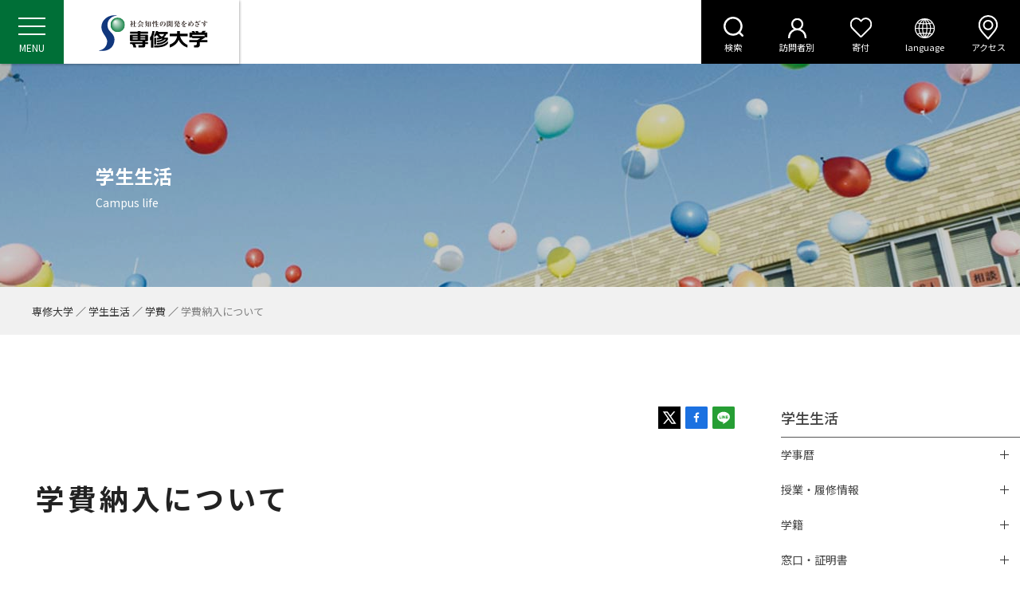

--- FILE ---
content_type: text/html
request_url: https://www.senshu-u.ac.jp/campuslife/tuition-fee/payment.html
body_size: 7959
content:
<!doctype html>
<html lang="ja">
  <head><title>学費納入について｜専修大学</title>
    <meta charset="UTF-8">
    <meta name="viewport" content="width=device-width">
    <meta http-equiv="X-UA-Compatible" content="IE=edge">
    
    <meta name="keywords" content="専修大学,大学,社会知性,知の発信,知の点,研究,入学試験,受験,公開講座,シンポジウム">
    <meta name="description" content="専修大学オフィシャルサイト。東京都千代田区と神奈川県川崎市にキャンパス。大学・大学院・法科大学院紹介、受験・入試情報、公開講座、大学案内等、専修大学に関する情報をご覧頂けます。">
    <link rel="shortcut icon" href="/favicon.ico">

    <link href="https://fonts.googleapis.com/css2?family=M+PLUS+Rounded+1c&amp;family=Noto+Sans+JP:wght@100..900&amp;family=Noto+Serif+JP:wght@200..900&amp;family=Shippori+Mincho+B1&amp;family=Yusei+Magic&amp;family=Barlow:ital,wght@0,100;0,200;0,300;0,400;0,500;0,600;0,700;0,800;0,900;1,100;1,200;1,300;1,400;1,500;1,600;1,700;1,800;1,900&amp;display=swap" rel="stylesheet">
    <script type="text/javascript">document.write('<link data-devline="774" rel="stylesheet" href="/libraries/css/basic2/common2.css?var=' + (new Date()).getDate() + '" type="text/css" media="all" />')</script>
    <script type="text/javascript">document.write('<link data-devline="774" rel="stylesheet" href="/libraries/css/basic2/additional2.css?var=' + (new Date()).getDate() + '" type="text/css" media="all" />')</script>
    <script type="text/javascript">document.write('<link data-devline="774" rel="stylesheet" href="/libraries/css/basic2/blocks2.css?var=' + (new Date()).getDate() + '" type="text/css" media="all" />')</script>
    <!-- Google Tag Manager -->
<script>(function(w,d,s,l,i){w[l]=w[l]||[];w[l].push({'gtm.start':
new Date().getTime(),event:'gtm.js'});var f=d.getElementsByTagName(s)[0],
j=d.createElement(s),dl=l!='dataLayer'?'&l='+l:'';j.async=true;j.src=
'https://www.googletagmanager.com/gtm.js?id='+i+dl;f.parentNode.insertBefore(j,f);
})(window,document,'script','dataLayer','GTM-NNDG6KJ');</script>
<!-- End Google Tag Manager -->
  <script type="text/javascript" src="https://www.senshu-u.ac.jp/json/air_query/air_query.js"></script><link id="_CP_CUSTOM_BLOCK" rel="stylesheet" href="/libraries/css/_cp-custom-blocks/custom-blocks.css" type="text/css" media="all"></head><body class="under">
  
    <!-- Google Tag Manager (noscript) -->
<noscript><iframe src="https://www.googletagmanager.com/ns.html?id=GTM-NNDG6KJ" height="0" width="0" style="display:none;visibility:hidden"></iframe></noscript>
<!-- End Google Tag Manager (noscript) -->
    <basic2-header3 folder-active="[1890, 1812, 1]" page-active="1892"></basic2-header3>
    <div class="wrapper">
      <div class="container">
        <div class="lower-visual"><div class="inner"><div class="text-top"></div><div class="text-bottom"></div></div></div>
        <div class="breads" cp-type="cp-topic-path">
          <ul>
            <li cp-topic-repeat="start" cp-topic-class-suffix="directory-name,level" class="root1"> <a cp-topic-href="url" cp-topic-text="folder-name" href="/">専修大学</a></li><li cp-topic-repeat="start" cp-topic-class-suffix="directory-name,level" class="campuslife2"> <a cp-topic-href="url" cp-topic-text="folder-name" href="/campuslife/">学生生活</a></li><li cp-topic-repeat="start" cp-topic-class-suffix="directory-name,level" class="tuition-fee3"> <a cp-topic-href="url" cp-topic-text="folder-name" href="/campuslife/tuition-fee/">学費</a></li>
            <li><span class="pankuzu-page">学費納入について</span></li>
          </ul>
        </div>
        <div class="contents">
          <main class="main">
            <div class="main-inner" data-area="content">
              <basic2-sns folder-active="[1890, 1812, 1]" page-active="1892"></basic2-sns>
              <h1 class="cp-h1-text">学費納入について</h1>
            <h2 class="cp-h2-text">令和８年度納入期間</h2>
学費は、4回に分けて納入することができます。<br>
 
<table border="1" cellpadding="0" cellspacing="0" style="width: 94%; margin-right: calc(2%); margin-left: calc(4%);"><tbody><tr><td style="background-color: rgb(102, 102, 102); text-align: center; vertical-align: middle; width: 19.9667%;"><strong><span style="color:#ffffff;">区分</span></strong></td>
<td style="background-color: rgb(102, 102, 102); text-align: center; vertical-align: middle; width: 79.9416%;"><strong><span style="color:#ffffff;">納入期間</span></strong></td></tr>
<tr><td style="background-color: rgb(220, 220, 220); vertical-align: middle; width: 19.9667%;">完納・分納1期</td>
<td style="width: 79.9416%;">4月1日(水)から4月20日(月)まで（新入生は入学手続期間内）</td></tr>
<tr><td style="background-color: rgb(220, 220, 220); vertical-align: middle; width: 19.9667%;">分納2期</td>
<td style="width: 79.9416%;">6月1日(月)から 6月19日(金)まで</td></tr>
<tr><td style="background-color: rgb(220, 220, 220); vertical-align: middle; width: 19.9667%;">分納3期</td>
<td style="width: 79.9416%;"> 9月1日(火)から 9月18日(金)まで</td></tr>
<tr><td style="background-color: rgb(220, 220, 220); vertical-align: middle; width: 19.9667%;">分納4期</td>
<td style="width: 79.9416%;">11月2日(月)から11月20日(金)まで</td></tr></tbody></table>
<span style="font-size: 14px;">※なお、特別な事情により期限日までに納入することが困難な場合、所定の手続きを経て一定期間の延納をすることができます。<br>　下記の取扱窓口にて手続きをしてください。&nbsp;<br><br><span style="color: rgb(0, 0, 0); font-family: &quot;Noto Sans JP&quot;, Helvetica, Arial, メイリオ, Meiryo, &quot;ヒラギノ角ゴ Pro W3&quot;, &quot;Hiragino Kaku Gothic Pro&quot;, sans-serif; font-style: normal; font-weight: 400; text-indent: 0px; background-color: rgb(255, 255, 255);">　一部・大学院・法科大学院の学生　→　生田キャンパス・神田キャンパスの各経理課</span><br style=" border-box;color: rgb(0, 0, 0);font-family: &quot;Noto Sans JP&quot;, Helvetica, Arial, メイリオ, Meiryo, &quot;ヒラギノ角ゴ Pro W3&quot;, &quot;Hiragino Kaku Gothic Pro&quot;, sans-serif;font-size: 15px;font-style: normal;font-variant-ligatures: normal;font-variant-caps: normal;font-weight: 400;letter-spacing: normal;orphans: 2;text-align: left;text-indent: 0px;text-transform: none;white-space: normal;widows: 2;word-spacing: 0px;-webkit-text-stroke-width: 0px;background-color: rgb(255, 255, 255);text-decoration-thickness: initial;text-decoration-style: initial;text-decoration-color: initial;"></span><span style="color: rgb(0, 0, 0); font-family: &quot;Noto Sans JP&quot;, Helvetica, Arial, メイリオ, Meiryo, &quot;ヒラギノ角ゴ Pro W3&quot;, &quot;Hiragino Kaku Gothic Pro&quot;, sans-serif; font-size: 14px; font-style: normal; font-weight: 400; text-indent: 0px; background-color: rgb(255, 255, 255);">　二部の学生　→　神田キャンパス経理課</span><br><br><br><h3 class="cp-h3-text">振込用紙の送付について</h3><table border="1" cellpadding="0" cellspacing="0" style="margin: 40px calc(2%) 40px 0px; border-collapse: collapse; border-spacing: 0px; background: rgb(255, 255, 255); border: none; empty-cells: show; max-width: 100%; width: 98%; color: rgb(0, 0, 0); font-family: &quot;Noto Sans JP&quot;, Helvetica, Arial, メイリオ, Meiryo, &quot;ヒラギノ角ゴ Pro W3&quot;, &quot;Hiragino Kaku Gothic Pro&quot;, sans-serif; font-size: 15px; font-style: normal; font-variant-ligatures: normal; font-variant-caps: normal; font-weight: 400; letter-spacing: normal; orphans: 2; text-align: justify; text-transform: none; white-space: normal; widows: 2; word-spacing: 0px; -webkit-text-stroke-width: 0px; text-decoration-thickness: initial; text-decoration-style: initial; text-decoration-color: initial;"><tbody><tr><td colspan="2" style=" border-box;vertical-align: middle;user-select: text;min-width: 5px;border: 1px solid rgb(153, 153, 153);padding: 10px 15px;background-color: rgb(102, 102, 102);text-align: center;width: 304px;"><span style=" border-box;margin: 0px;padding: 0px;border: 0px;outline: 0px;font-weight: inherit;font-style: inherit;vertical-align: baseline;-webkit-font-smoothing: antialiased;color: rgb(255, 255, 255);"><strong style=" border-box;font-weight: 700;">振込用紙種類</strong></span></td><td style=" border-box;vertical-align: middle;user-select: text;min-width: 5px;border: 1px solid rgb(153, 153, 153);padding: 10px 15px;background-color: rgb(102, 102, 102);text-align: center;width: 280px;"><span style=" border-box;margin: 0px;padding: 0px;border: 0px;outline: 0px;font-weight: inherit;font-style: inherit;vertical-align: baseline;-webkit-font-smoothing: antialiased;color: rgb(255, 255, 255);"><strong style=" border-box;font-weight: 700;">送付日</strong></span></td><td style=" border-box;vertical-align: middle;user-select: text;min-width: 5px;border: 1px solid rgb(153, 153, 153);padding: 10px 15px;background-color: rgb(102, 102, 102);text-align: center;width: 583px;"><span style=" border-box;margin: 0px;padding: 0px;border: 0px;outline: 0px;font-weight: inherit;font-style: inherit;vertical-align: baseline;-webkit-font-smoothing: antialiased;color: rgb(255, 255, 255);"><strong style=" border-box;font-weight: 700;">注意点</strong></span></td></tr><tr><td style=" border-box;vertical-align: middle;user-select: text;min-width: 5px;border: 1px solid rgb(153, 153, 153);padding: 10px 15px;background-color: rgb(220, 220, 220);width: 211px;">完納・分納1期分</td><td style=" border-box;vertical-align: middle;user-select: text;min-width: 5px;border: 1px solid rgb(153, 153, 153);padding: 10px 15px;text-align: center;width: 93px;">2種類</td><td style=" border-box;vertical-align: middle;user-select: text;min-width: 5px;border: 1px solid rgb(153, 153, 153);padding: 10px 15px;text-align: center;">令和8年3月31日（予定）</td><td style=" border-box;vertical-align: middle;user-select: text;min-width: 5px;border: 1px solid rgb(153, 153, 153);padding: 10px 15px;">2種類の振込用紙のうちどちらか一方をご使用ください。</td></tr><tr><td style=" border-box;vertical-align: middle;user-select: text;min-width: 5px;border: 1px solid rgb(153, 153, 153);padding: 10px 15px;background-color: rgb(220, 220, 220);width: 211px;">分納2・3・4期分</td><td style=" border-box;vertical-align: middle;user-select: text;min-width: 5px;border: 1px solid rgb(153, 153, 153);padding: 10px 15px;text-align: center;width: 93px;">3種類</td><td style=" border-box;vertical-align: middle;user-select: text;min-width: 5px;border: 1px solid rgb(153, 153, 153);padding: 10px 15px;text-align: center;">令和8年5月25日（予定）</td><td style=" border-box;vertical-align: middle;user-select: text;min-width: 5px;border: 1px solid rgb(153, 153, 153);padding: 10px 15px;">分納された方のみ振込用紙を送付します。</td></tr></tbody></table><span style="font-size: 15px;"><span style="color: rgb(226, 80, 65);">※高等教育の修学支援新制度の申請をご検討の方は、学費納入方法について『分納』を推奨いたしております。</span><br>※高等教育の修学支援新制度受給中・申請中の方については、上記の送付日と異なります。<strong>令和8年度の詳細は2月下旬に更新</strong>いたしますので、ご確認ください。</span><br><table style="width: 96%; margin-left: calc(4%);"><tbody><tr><td style="width: 100.0000%;"><span style="font-size: 20px;"><span data-type="cp-anchor" id="link01">◎高等教育の修学支援新制度<span style="color: rgb(65, 65, 65);">（多子世帯の支援含む）</span>受給・申請中の皆様へ</span></span><span style="font-size: 15px;"><br>本制度を受給・申請中の方につきましては、対象者毎に振込用紙発送日程等が異なります。<br>該当する項目をご参照ください。<br><br>①</span><a data-id="" data-type="" data-volume="0" href="/albums/abm.php?d=1892&amp;f=abm00067491.pdf&amp;n=%E3%80%9020250417%E5%A4%9A%E5%AD%90%E8%BF%BD%E5%8A%A0%E3%80%91%E5%AE%8C%E6%88%90%E7%89%88R7%E9%AB%98%E7%AD%89%E6%95%99%E8%82%B2%E3%81%AE%E4%BF%AE%E5%AD%A6%E6%94%AF%E6%8F%B4%E6%96%B0%E5%88%B6%E5%BA%A6%E3%82%92%E3%81%94%E5%88%A9%E7%94%A8%E3%81%AE%E6%96%B9%E3%81%B8_-.pdf" target="_blank"><span style="font-size: 15px;">在学生（継続　申請者）</span></a><span style="font-size: 15px;">：継続申請をされた新２～４年次生</span><br><span style="font-size: 15px;">　※復学される場合は、振込用紙送付日程等が異なります。</span><br><span style="font-size: 15px;">　　３月末に送付する学費振込用紙の同封文をご確認ください。</span><br><span style="font-size: 15px;"><br>②</span><a data-id="" data-type="" data-volume="0" href="/albums/abm.php?d=1892&amp;f=abm00070544.pdf&amp;n=20250910%E9%AB%98%E7%AD%89%E6%95%99%E8%82%B2%E3%81%AE%E4%BF%AE%E5%AD%A6%E6%94%AF%E6%8F%B4%E6%96%B0%E5%88%B6%E5%BA%A6%E3%82%92%E3%81%94%E5%88%A9%E7%94%A8%E3%81%AE%E6%96%B9%E3%81%B8%EF%BC%88HP%EF%BC%89%E9%81%85%E5%BB%B6%E3%81%8A%E7%9F%A5%E3%82%89%E3%81%9B%E8%BF%BD%E5%8A%A0.pdf" target="_blank"><span style="font-size: 15px;">在学生（新規　申請者）</span></a><span style="font-size: 15px;">：令和７年度より新規に申請をされる新入生～４年次生</span><span style="font-size: 11px;"><span style="color: rgb(226, 80, 65);"></span></span><span style="font-size: 15px;"><span style="color: rgb(226, 80, 65);"></span></span><br><span style="font-size: 15px;"><br>③</span><a data-id="" data-type="" data-volume="0" href="/albums/abm.php?d=1892&amp;f=abm00066956.pdf&amp;n=20250303%E5%AE%8C%E6%88%90%E7%89%88%E3%83%BBR7%E9%AB%98%E7%AD%89%E6%95%99%E8%82%B2%E3%81%AE%E4%BF%AE%E5%AD%A6%E6%94%AF%E6%8F%B4%E6%96%B0%E5%88%B6%E5%BA%A6%E3%82%92%E3%81%94%E5%88%A9%E7%94%A8%E3%81%AE%E6%96%B9%E3%81%B8_%EF%BC%88%E2%91%A2%E9%AB%98%E6%A0%A1%E4%BA%88%E7%B4%84%EF%BC%89.pdf" target="_blank"><span style="font-size: 15px;">新入生（予約採用　申請者）</span></a><span style="font-size: 15px;">：高校在学時に予約申請された新入生　　</span><br><br><span style="font-size: 15px;"><span style="font-size: 15px;">④</span></span><a data-id="" data-type="" data-volume="0" href="/albums/abm.php?d=1892&amp;f=abm00071129.pdf&amp;n=20251001R7_%E9%AB%98%E7%AD%89%E6%95%99%E8%82%B2%E3%81%AE%E4%BF%AE%E5%AD%A6%E6%94%AF%E6%8F%B4%E6%96%B0%E5%88%B6%E5%BA%A6%E3%82%92%E3%81%94%E5%88%A9%E7%94%A8%E3%81%AE%E6%96%B9%E3%81%B8%EF%BC%88HP%EF%BC%89%E4%BA%8C%E6%AC%A1%E6%8E%A1%E7%94%A8.pdf" target="_blank"><span style="font-size: 15px;"><span style="font-size: 15px;">在学生（二次採用（秋）申請者）</span></span></a><span style="font-size: 15px;"><span style="font-size: 15px;">：令和７年度より二次採用（秋）に申請される在学１～４次生　　</span></span><br></td></tr></tbody></table><h3 class="cp-h3-text">納入方法</h3>
納入方法は以下のとおりです。<br><br>（１）振込用紙を使用して、金融機関窓口から納入<br>　　　三井住友銀行・みずほ銀行・りそな銀行の窓口を利用の場合、振込手数料は無料です。<br>　　　三菱UFJ銀行の窓口を利用の場合、振込手数料は有料（依頼人負担）となります。<br><br>（２）三菱UFJ銀行のATMから納入<br>　　　<span style="color: rgb(226, 80, 65); font-family: &quot;Noto Sans JP&quot;, Helvetica, Arial, メイリオ, Meiryo, &quot;ヒラギノ角ゴ Pro W3&quot;, &quot;Hiragino Kaku Gothic Pro&quot;, sans-serif; font-size: 15px; font-style: normal; font-weight: 400; text-indent: 0px; background-color: rgb(255, 255, 255);">振込用紙に記載されている「学生コード（8桁の数字）」「学生名（20字以内）」</span><span style="color: rgb(0, 0, 0);font-family: &quot;Noto Sans JP&quot;, Helvetica, Arial, メイリオ, Meiryo, &quot;ヒラギノ角ゴ Pro W3&quot;, &quot;Hiragino Kaku Gothic Pro&quot;, sans-serif;font-size: 15px;font-style: normal;font-weight: 400;text-indent: 0px;background-color: rgb(255, 255, 255);">を</span><br><span style="color: rgb(0, 0, 0);font-family: &quot;Noto Sans JP&quot;, Helvetica, Arial, メイリオ, Meiryo, &quot;ヒラギノ角ゴ Pro W3&quot;, &quot;Hiragino Kaku Gothic Pro&quot;, sans-serif;font-size: 15px;font-style: normal;font-weight: 400;text-indent: 0px;background-color: rgb(255, 255, 255);">　　　画面のガイダンスに従い入力してください。</span><br>　　　現金または三菱UFJ銀行のキャッシュカード利用の場合、振込手数料は無料です。<br>　　　ただし、ATM利用時間外や他行のキャッシュカード利用の場合はATM利用手数料がかかりますのでご注意ください。<br>　　　※ATM利用手数料や利用時間につきましては、三菱UFJ銀行までお問い合わせください。<br><br>（３）三菱UFJ銀行のインターネットバンキングから納入<br>　　　<span style="color: rgb(226, 80, 65); font-family: &quot;Noto Sans JP&quot;, Helvetica, Arial, メイリオ, Meiryo, &quot;ヒラギノ角ゴ Pro W3&quot;, &quot;Hiragino Kaku Gothic Pro&quot;, sans-serif; font-size: 15px; font-style: normal; font-weight: 400; text-indent: 0px; background-color: rgb(255, 255, 255);">振込用紙に記載されている「学生コード（8桁の数字）」「学生名（20字以内）」</span><span style="color: rgb(0, 0, 0);font-family: &quot;Noto Sans JP&quot;, Helvetica, Arial, メイリオ, Meiryo, &quot;ヒラギノ角ゴ Pro W3&quot;, &quot;Hiragino Kaku Gothic Pro&quot;, sans-serif;font-size: 15px;font-style: normal;font-weight: 400;text-indent: 0px;background-color: rgb(255, 255, 255);">を</span><br><span style="color: rgb(0, 0, 0);font-family: &quot;Noto Sans JP&quot;, Helvetica, Arial, メイリオ, Meiryo, &quot;ヒラギノ角ゴ Pro W3&quot;, &quot;Hiragino Kaku Gothic Pro&quot;, sans-serif;font-size: 15px;font-style: normal;font-weight: 400;text-indent: 0px;background-color: rgb(255, 255, 255);">　　　画面のガイダンスに従い入力してください。</span><br>　　　三菱UFJ銀行のインターネットバンキング利用の場合、振込手数料は無料です。<br><br>（４）三井住友銀行・みずほ銀行・りそな銀行のATMまたはインターネットバンキングから納入<br>　　<span style="color: rgb(226, 80, 65);">　口座名義を、振込用紙に記載されている「学生コード・学生名」（例：12345678センシユウ　タロウ）に変更</span>の上、<br>　　　お振り込みください。<br>　　　所定の振込手数料がかかりますのでご注意ください。<br>　　　※口座名義の変更方法、振込手数料につきましては、各銀行までお問い合わせください。<br><h3 class="cp-h3-text">その他</h3>（１）休学者の学費<br>　　　令和８年度において休学を希望される場合の学費は以下のとおりです。<br>　　　休学願の受付日により納入する学費が異なりますので、あらかじめ休学手続取扱窓口にてご相談ください。<table border="1" cellpadding="0" cellspacing="0" style="margin: 40px calc(0%) 40px 0px; border-collapse: collapse; border-spacing: 0px; background: rgb(255, 255, 255); border: none; empty-cells: show; max-width: 100%; width: 100%; color: rgb(0, 0, 0); font-family: &quot;Noto Sans JP&quot;, Helvetica, Arial, メイリオ, Meiryo, &quot;ヒラギノ角ゴ Pro W3&quot;, &quot;Hiragino Kaku Gothic Pro&quot;, sans-serif; font-size: 15px; font-style: normal; font-variant-ligatures: normal; font-variant-caps: normal; font-weight: 400; letter-spacing: normal; orphans: 2; text-align: left; text-transform: none; white-space: normal; widows: 2; word-spacing: 0px; -webkit-text-stroke-width: 0px; text-decoration-thickness: initial; text-decoration-style: initial; text-decoration-color: initial;"><tbody><tr><td style="vertical-align: middle; user-select: text; min-width: 5px; border: 1px solid rgb(153, 153, 153); padding: 10px 15px; background-color: rgb(102, 102, 102); text-align: center; width: 32.2861%;"><span style=" border-box;margin: 0px;padding: 0px;border: 0px;outline: 0px;font-weight: inherit;font-style: inherit;vertical-align: baseline;-webkit-font-smoothing: antialiased;color: rgb(255, 255, 255);"><strong style=" border-box;font-weight: 700;">休学願の受付日</strong></span></td><td style="vertical-align: middle; user-select: text; min-width: 5px; border: 1px solid rgb(153, 153, 153); padding: 10px 15px; background-color: rgb(102, 102, 102); text-align: center; width: 67.6056%;"><span style=" border-box;margin: 0px;padding: 0px;border: 0px;outline: 0px;font-weight: inherit;font-style: inherit;vertical-align: baseline;-webkit-font-smoothing: antialiased;color: rgb(255, 255, 255);"><strong style=" border-box;font-weight: 700;">学費（※）</strong></span></td></tr><tr><td style="vertical-align: middle; user-select: text; min-width: 5px; border: 1px solid rgb(153, 153, 153); padding: 10px 15px; text-align: center; width: 32.2861%; background-color: rgb(239, 239, 239);">休学する年度の前年度<br>（令和8年3月31日まで）</td><td style="vertical-align: middle; user-select: text; min-width: 5px; border: 1px solid rgb(153, 153, 153); padding: 10px 15px; width: 67.6056%;">休学する年度の授業料の12分の1<br></td></tr><tr><td style="vertical-align: middle; user-select: text; min-width: 5px; border: 1px solid rgb(153, 153, 153); padding: 10px 15px; text-align: center; width: 32.2861%; background-color: rgb(239, 239, 239);">4月1日から6月20日まで<br></td><td style="vertical-align: middle; user-select: text; min-width: 5px; border: 1px solid rgb(153, 153, 153); padding: 10px 15px; width: 67.6056%;">所定の学費分納額(諸会費等を含む)の1期分<br></td></tr><tr><td style="vertical-align: middle; user-select: text; min-width: 5px; border: 1px solid rgb(153, 153, 153); padding: 10px 15px; text-align: center; width: 32.2861%; background-color: rgb(239, 239, 239);">6月21日から9月20日まで<br></td><td style="vertical-align: middle; user-select: text; min-width: 5px; border: 1px solid rgb(153, 153, 153); padding: 10px 15px; width: 67.6056%;">所定の学費分納額(諸会費等を含む)の1期分及び2期分の合計額<br></td></tr><tr><td style="vertical-align: middle; user-select: text; min-width: 5px; border: 1px solid rgb(153, 153, 153); padding: 10px 15px; text-align: center; width: 32.2861%; background-color: rgb(239, 239, 239);">9月21日から11月20日まで</td><td style="vertical-align: middle; user-select: text; min-width: 5px; border: 1px solid rgb(153, 153, 153); padding: 10px 15px; width: 67.6056%;">所定の学費分納額(諸会費等を含む)の1期分、2期分及び3期分の合計額</td></tr></tbody></table>※10円未満の端数が生じたときは、これを切り捨てるものとする。<br><br>（休学手続取扱窓口）
<br><span style="font-size: 15px;">　学部学生（一部・二部）　→　生田キャンパス・神田キャンパスの教務課所属学部窓口
<br>　大学院生　→　生田キャンパス・神田キャンパスの各大学院事務課
<br>　法科大学院生　→　法科大学院事務課</span>
<br><strong>&nbsp;</strong>
<br><strong>&nbsp;</strong>
<br>（２）学費振込用紙の再発行
<br>&nbsp; &nbsp; &nbsp; &nbsp; &nbsp; &nbsp; 振込用紙を紛失された方は、再発行いたしますので、経理課窓口へお問い合わせください。
<br>&nbsp;
<br>　生田経理課　TEL：044-911-1251
<br>　神田経理課　TEL：03-3265-3979<br><br><ul><li><a data-site="2" href="/campuslife/tuition-fee/index.html" target="">学費についてはこちら</a></li></ul></div>
          </main>
          <div class="local-nav"><div class="inner">
            <basic2-lnav2x2x5 folder-active="[1890, 1812, 1]" page-active="1892"></basic2-lnav2x2x5>
          </div></div>
        </div>
        <basic2-footer3 folder-active="[1890, 1812, 1]" page-active="1892"></basic2-footer3>
      </div>
    </div>
    <basic2-gnav2 folder-active="[1890, 1812, 1]" page-active="1892"></basic2-gnav2>
    <script type="text/javascript">document.write('<script data-devline="721" src="/libraries/js/basic2/jquery2.js?var=' + (new Date()).getDate() + '"><\/script>')</script>
    <script type="text/javascript">document.write('<script data-devline="721" src="/libraries/js/basic2/slick2.js?var=' + (new Date()).getDate() + '"><\/script>')</script>
    <script type="text/javascript">document.write('<script data-devline="721" src="/libraries/js/basic2/plugins2.js?var=' + (new Date()).getDate() + '"><\/script>')</script>
    <script type="text/javascript">document.write('<script data-devline="721" src="/libraries/js/basic2/components2.js?var=' + (new Date()).getDate() + '"><\/script>')</script>
    <script type="text/javascript">document.write('<script data-devline="721" src="/libraries/js/contents2/prevnext2.js?var=' + (new Date()).getDate() + '"><\/script>')</script>
    
    
  <script>
var globalMakeEvent = function(eventName) {
  var globalUserAgent = window.navigator.userAgent.toLowerCase();
  var globalIsIE = false;
  if(globalUserAgent.indexOf('msie') != -1 || globalUserAgent.indexOf('trident') != -1) {
     globalIsIE = true;
  }
  if(globalIsIE) {
    var evt = document.createEvent('Event');
    evt.initEvent(eventName, true, false);
    return evt;
  }
  return new Event(eventName);
};
var globalFireEvent = function(dom, eventObj) {
  dom.dispatchEvent(eventObj);
};
</script>
<script src="https://cdn.jsdelivr.net/npm/riot@3.13/riot+compiler.min.js"></script>
<script src="https://www.promisejs.org/polyfills/promise-7.0.4.min.js"></script>
<script src="https://cdnjs.cloudflare.com/ajax/libs/axios/0.19.2/axios.min.js"></script>
<script type="text/javascript">document.write('<script data-devline="638" src="/libraries/component/basic2/header3.js?var=' + (new Date()).getDate() + '" type="riot/tag"><\/script>')</script><script type="text/javascript">document.write('<script data-devline="638" src="/libraries/component/basic2/sns.js?var=' + (new Date()).getDate() + '" type="riot/tag"><\/script>')</script><script type="text/javascript">document.write('<script data-devline="638" src="/libraries/component/basic2/lnav2x2x5.js?var=' + (new Date()).getDate() + '" type="riot/tag"><\/script>')</script><script type="text/javascript">document.write('<script data-devline="638" src="/libraries/component/basic2/footer3.js?var=' + (new Date()).getDate() + '" type="riot/tag"><\/script>')</script><script type="text/javascript">document.write('<script data-devline="638" src="/libraries/component/basic2/gnav2.js?var=' + (new Date()).getDate() + '" type="riot/tag"><\/script>')</script><script id="riotMount">riot.mount('*')</script><script type="text/javascript">document.write('<script data-devline="721" src="/libraries/js/basic2/common2.js?var=' + (new Date()).getDate() + '"><\/script>')</script><style id="pcStyle"></style><style media="screen and (max-width: 1200px)" id="spStyle"></style><script id="_CP_RECOMMEND_JS">var cpRecommends = [];
var isNews = false;
async function cpRecommendFetchJson(url) {
    try {
        const response = await fetch(url);
        if (!response.ok) throw new Error('Network response was not ok');
        return await response.json();
    } catch (error) {
        console.error('Fetch error:', error);
        return null;
    }
}

function cpRecommendZeroPad(number, length) {
    return String(number).padStart(length, '0');
}

async function generateUniqueRecommendationHtml() {
    const container = document.querySelectorAll('.cp-recommend-links__wrap');

    if (container.length === 0) {
        return;
    }

    let htmlContent = [];

    for (const recommend of cpRecommends) {
        let html = '';
        let targetType = recommend.targetType == '1' ? '_blank' : '';

        if (recommend.linkType === "0") {
            if (recommend.innerLinkContentsId !== 0) {
                const contents = await cpRecommendFetchJson(`${recommend.siteUrl}contents_flat.json`);
                if (contents) {
                    const matchedContent = contents.find(content => content.cmsContentsId === recommend.innerLinkContentsId);
                    if (matchedContent) {
                        const { thumbnailFileName, thumbnailAltText } = matchedContent;
                        let thumbHtml = "";
                        if(thumbnailFileName != null) {
                          thumbHtml = `<span class="cp-recommend-links__thumb"><img alt="${thumbnailAltText}" src="${recommend.siteUrl}albums/thumbnails/${thumbnailFileName}" /></span>`;
                        } else {
                          thumbHtml = `<span class="cp-recommend-links__thumb is-no-img"></span>`;
                        }
                        let host = URL.canParse(recommend.siteUrl) ? new URL(recommend.siteUrl).host : "";
                        html = `<div class="cp-recommend-links__item is-content"><a target="${targetType}" href="${recommend.linkUrl}">${thumbHtml}<span class="cp-recommend-links__title"><span class="cp-recommend-links__title-inner">${recommend.linkName}</span><span class="cp-recommend-links__host">${host}</span></span></a></div>`;
                    }
                }
            }
            if (recommend.innerLinkNewsId !== 0) {
                const paddedNewsId = `nid${cpRecommendZeroPad(recommend.innerLinkNewsId, 8)}`;
                const news = await cpRecommendFetchJson(`${recommend.siteUrl}json/${paddedNewsId}.json`);
                if (news && news.cms_news_id === recommend.innerLinkNewsId) {
                    const { title,thumbnail_file_name, thumbnail_alt_text } = news;
                    let thumbHtml = "";
                    let newsTitle = title;
                    if(thumbnail_file_name != null) {
                      thumbHtml = `<span class="cp-recommend-links__thumb"><img alt="${thumbnail_alt_text}" src="${recommend.siteUrl}${recommend.newsImgPath}${thumbnail_file_name}" /></span>`;
                    } else {
                      thumbHtml = `<span class="cp-recommend-links__thumb is-no-img"></span>`;
                    }
                    let host = URL.canParse(recommend.siteUrl) ? new URL(recommend.siteUrl).host : "";
                    html = `<div class="cp-recommend-links__item is-news"><a target="${targetType}" href="${recommend.linkUrl}">${thumbHtml}<span class="cp-recommend-links__title"><span class="cp-recommend-links__title-inner">${newsTitle}</span><span class="cp-recommend-links__host">${host}</span></span></a></div>`;
                }
            }
        }

        else if (recommend.linkType === "1") {
            let host = URL.canParse(recommend.linkUrl) ? new URL(recommend.linkUrl).host : "";
            html = `<div class="cp-recommend-links__item is-outer-link"><a target="${targetType}" href="${recommend.linkUrl}"><span class="cp-recommend-links__title"><span class="cp-recommend-links__title-inner">${recommend.linkName}</span><span class="cp-recommend-links__host">${host}</span></span></a></div>`;
        }

        else if (recommend.linkType === "2") {
            try {
                const response = await fetch(recommend.linkUrl, { method: 'HEAD' });
                if (response.status === 200) {
                    let host = URL.canParse(recommend.linkUrl) ? new URL(recommend.linkUrl).host : "";
                    html = `<div class="cp-recommend-links__item is-attachment"><a target="${targetType}" href="${recommend.linkUrl}"><span class="cp-recommend-links__title"><span class="cp-recommend-links__title-inner">${recommend.linkName}</span><span class="cp-recommend-links__host">${host}</span></span></a></div>`;
                }
            } catch (error) {
                console.error('Error fetching external URL:', error);
            }
        }

        if (html) {
            htmlContent.push(html);
        }
    }

    container.forEach((wrap, index) => {
        wrap.innerHTML = htmlContent.join('');
    });
}
generateUniqueRecommendationHtml();
</script><script id="_CP_RELATE_JS">async function cpRelateLinksFetchJson(url) {
    try {
        const response = await fetch(url);
        if (!response.ok) throw new Error('Network response was not ok');
        return await response.json();
    } catch (error) {
        console.error('Fetch error:', error);
        return null;
    }
}
async function generateUniqueRelateLinksHtml() {
  const container = document.querySelectorAll('.cp-relate-links__wrap');
  if(container.length == 0){
    return;
  }
  const contentsId = 1892;
  const parentContentsId = 1890;
  const url = "https://www.senshu-u.ac.jp/";
  const contents = await cpRelateLinksFetchJson(`${url}contents_flat.json`);
  if (contents) {
    const matchedContents = contents.filter(content => content.parentContentsId === parentContentsId && content.cmsContentsId != contentsId);
    if(matchedContents && matchedContents.length > 0) {
      let htmlContent = [];
      matchedContents.forEach((content, index) => {
        let html = '';
        let { cmsContentsId, name, dirpath, filename, targetType, thumbnailFileName, thumbnailAltText, contentsType } = content;
        if(contentsType == "0") {
          const matchedChildContents = contents.filter(sub => sub.parentContentsId === cmsContentsId && sub.contentsType != "0");
          if(matchedChildContents) {
              cmsContentsId = matchedChildContents[0].cmsContentsId,
              name = matchedChildContents[0].name,
              dirpath = matchedChildContents[0].dirpath,
              filename = matchedChildContents[0].filename,
              targetType = matchedChildContents[0].targetType,
              thumbnailFileName = matchedChildContents[0].thumbnailFileName,
              thumbnailAltText = matchedChildContents[0].thumbnailAltText,
              contentsType = matchedChildContents[0].contentsType;
          }
        }
        let thumbHtml = "";
        let thisFileName = filename ? filename : "";
        let thisUrl = url + dirpath.replace('/root/','') + thisFileName;
        let thisTargetType = targetType != null && targetType == "1" ? "_blank" : "";
        if(thumbnailFileName != null) {
          thumbHtml = `<span class="cp-relate-links__thumb"><img alt="${thumbnailAltText}" src="${url}albums/thumbnails/${thumbnailFileName}" /></span>`;
        } else {
          thumbHtml = `<span class="cp-relate-links__thumb is-no-img"></span>`;
        }
        html = `<div class="cp-relate-links__item" data-id="${cmsContentsId}" data-dir="${dirpath.replace('/root','')}" data-filename="${filename}" data-contents-type="${contentsType}"><a target="${thisTargetType}" href="${thisUrl}">${thumbHtml}<span class="cp-relate-links__title"><span class="cp-relate-links__title-inner">${name}</span></span></a></div>`;
        if (html) {
            htmlContent.push(html);
        }
      });
      container.forEach((wrap, index) => {
          wrap.innerHTML = htmlContent.join('');
      });
    }
  }
}
generateUniqueRelateLinksHtml();
</script></body>
</html>

--- FILE ---
content_type: text/css
request_url: https://www.senshu-u.ac.jp/libraries/css/_cp-custom-blocks/custom-blocks.css
body_size: 55
content:
null@media only screen and (max-width: 1200px) {
null
}

--- FILE ---
content_type: text/css
request_url: https://www.senshu-u.ac.jp/libraries/css/basic2/common2.css?var=30
body_size: 26618
content:
@charset "UTF-8";
/* @import url("https://fonts.googleapis.com/css?family=Noto+Sans+JP:300,400,500,700&display=swap&subset=japanese");

@import url('https://fonts.googleapis.com/css?family=Noto+Serif+JP&display=swap&subset=japanese');
@import url('https://fonts.googleapis.com/css?family=M+PLUS+Rounded+1c&display=swap&subset=japanese');
@import url('https://fonts.googleapis.com/css2?family=Yusei+Magic&display=swap&subset=japanese');
@import url('https://fonts.googleapis.com/css2?family=Shippori+Mincho+B1:wght@400;800&display=swap&subset=japanese'); */

@media screen and (max-width: 1200px) {
  body.news-detail {
    overflow-x: initial;
  }
  .news-wrapper {
    position: relative;
    overflow-x: hidden;
  }
}

.cms-page-edit .cp-inner {
  border: 1px dashed #ccc !important;
}
.news-style {
  display: none;
}

[data-type="cp-anchor"] {
  display: inline-block;
}
[data-type="cp-anchor"]:empty {
  display: none;
}
.cms-page-edit [data-type="cp-anchor"] {
  display: inline;
}

li#baseBlock14,
li#baseBlock16,
li#baseBlock18,
li#baseBlock19 {
  display: none;
}
li#baseBlock15{
  margin-left: 19px;
}

.clearfix::after {
  content: "";
  display: block;
  clear: both;
}

* {
  box-sizing: border-box;
}

::before,
::after {
  box-sizing: inherit;
}

html {
  line-height: 1.15;
  -webkit-text-size-adjust: 100%;
      -ms-text-size-adjust: 100%;
          text-size-adjust: 100%;
  -webkit-tap-highlight-color: transparent;
}

body {
  margin: 0;
}

main {
  display: block;
}

p,
table,
blockquote,
address,
pre,
iframe,
form,
figure,
dl {
  margin: 0;
}

h1,
h2,
h3,
h4,
h5,
h6 {
  font-size: inherit;
  line-height: inherit;
  font-weight: inherit;
  margin: 0;
}

ul,
ol {
  margin: 0;
  padding: 0;
  list-style: none;
}
body.cms-page-edit .fr-wrapper ul {
  margin-left: 20px;
  list-style: disc;
}
body.cms-page-edit .fr-wrapper ol {
  margin-left: 20px;
  list-style: decimal;
}

dt {
  font-weight: bold;
}

dd {
  margin-left: 0;
}

hr {
  box-sizing: content-box;
  height: 0;
  overflow: visible;
  border: 0;
  border-top: 1px solid;
  margin: 0;
  clear: both;
}

pre {
  font-family: monospace, monospace;
  font-size: inherit;
}

address {
  font-style: inherit;
}

a {
  background-color: transparent;
  text-decoration: none;
  color: inherit;
}

abbr[title] {
  border-bottom: none;
  text-decoration: underline;
  text-decoration: underline dotted;
}

b,
strong {
  font-weight: bolder;
}

code,
kbd,
samp {
  font-family: monospace, monospace;
  font-size: inherit;
}

small {
  font-size: 80%;
}

sub,
sup {
  font-size: 75%;
  line-height: 0;
  position: relative;
  vertical-align: baseline;
}

sub {
  bottom: -0.25em;
}

sup {
  top: -0.5em;
}

img {
  border-style: none;
  vertical-align: top;
  max-width: 100%;
  height: auto;
}

embed,
object,
iframe {
  border: 0;
  vertical-align: bottom;
}

button,
input,
optgroup,
select,
textarea {
  vertical-align: middle;
  color: inherit;
  font: inherit;
  border: 0;
  background: transparent;
  padding: 0;
  margin: 0;
  outline: 0;
}

select {
  -webkit-appearance: none;
     -moz-appearance: none;
          appearance: none;
  border-radius: 0;
  background-color: #fff;
}

button,
input {
  overflow: visible;
}

button,
select {
  text-transform: none;
}

button,
[type='button'],
[type='reset'],
[type='submit'] {
  cursor: pointer;
  -webkit-appearance: none;
     -moz-appearance: none;
          appearance: none;
}

button[disabled],
[type='button'][disabled],
[type='reset'][disabled],
[type='submit'][disabled] {
  cursor: default;
}

button::-moz-focus-inner,
[type='button']::-moz-focus-inner,
[type='reset']::-moz-focus-inner,
[type='submit']::-moz-focus-inner {
  border-style: none;
  padding: 0;
}

button:-moz-focusring,
[type='button']:-moz-focusring,
[type='reset']:-moz-focusring,
[type='submit']:-moz-focusring {
  outline: 1px dotted ButtonText;
}

fieldset {
  margin: 0;
  padding: 0;
  border: 0;
  min-width: 0;
}

legend {
  color: inherit;
  display: table;
  max-width: 100%;
  padding: 0;
  white-space: normal;
}

progress {
  vertical-align: baseline;
}

textarea {
  overflow: auto;
}

[type='checkbox'],
[type='radio'] {
  box-sizing: border-box;
  padding: 0;
}

[type='number']::-webkit-inner-spin-button,
[type='number']::-webkit-outer-spin-button {
  height: auto;
}

[type='search'] {
  -webkit-appearance: textfield;
     -moz-appearance: textfield;
          appearance: textfield;
  outline-offset: -2px;
}

[type='search']::-webkit-search-decoration {
  -webkit-appearance: none;
          appearance: none;
}

::-webkit-file-upload-button {
  -webkit-appearance: button;
          appearance: button;
  font: inherit;
}

::-webkit-input-placeholder {
  font: inherit;
}

:-ms-input-placeholder {
  font: inherit;
}

::-ms-input-placeholder {
  font: inherit;
}

::-webkit-input-placeholder {
  font: inherit;
}

:-ms-input-placeholder {
  font: inherit;
}

::placeholder {
  font: inherit;
}

label[for] {
  cursor: pointer;
}

details {
  display: block;
}

summary {
  display: list-item;
}

table {
  border-collapse: collapse;
  border-spacing: 0;
  background: #fff;
}

caption {
  text-align: left;
}

td,
th {
  vertical-align: top;
}

th {
  text-align: left;
  font-weight: bold;
}

template {
  display: none;
}

[hidden] {
  display: none;
}

html {
  font-size: 62.5%;
}

@media screen and (max-width: 1200px) {
  html {
    overflow-x: hidden;
  }
}

body {
  font-family: "Noto Sans JP", Helvetica, Arial, メイリオ, Meiryo, "ヒラギノ角ゴ Pro W3", "Hiragino Kaku Gothic Pro", sans-serif;
  font-size: 15px;
  font-size: 1.5rem;
  -webkit-text-size-adjust: 100%;
  font-weight: 400;
  line-height: 1.8;
  color: #444;
}

@media screen and (max-width: 1200px) {
  body {
    position: relative;
    overflow-x: hidden;
  }
}

a,
a::before,
a::after {
  transition: background 0.2s, border 0.2s, color 0.2s, opacity 0.2s;
}

a {
  text-decoration: none;
}

a:hover {
  text-decoration: underline;
}

a[target="_blank"]::after {
  content: '';
  position: relative;
  top: 0;
  display: inline-block;
  margin-left: 6px;
  width: 12px;
  height: 12px;
  overflow: hidden;
  background: url(/albums/css/basic2-common2/abm00007422.svg) no-repeat left top;
}

.header .alumni-list a[target="_blank"]::after,
.header .parents-list a[target="_blank"]::after,
.header .staff-list a[target="_blank"]::after,
.header .student-tool-list a[target="_blank"]::after,
.top-nav a[target="_blank"]::after {
  background-image: url(/albums/css/basic2-common2/abm00008712.svg);
}
@media screen and (max-width: 1200px) {
  .global-nav a[target="_blank"]::after,
  .local-nav a[target="_blank"]::after {
    background-image: url(/albums/css/basic2-common2/abm00008712.svg);
  }
}
@media screen and (min-width: 1201px) {
  .global-nav .global-nav-inner .global a[target="_blank"]:hover::after,
  .global-nav .global-nav-inner .global a[target="_blank"].maintainHover::after,
  .global-nav .global-nav-inner .global a[target="_blank"].active-nav::after,
  .global-nav .global-nav-inner .global a[target="_blank"].active::after {
    background-image: url(/albums/css/basic2-common2/abm00008712.svg);
  }
}

a[href*=".pdf"]::after {
  content: '';
  position: relative;
  top: 0;
  display: inline-block;
  margin-top: -5px;
  margin-left: 6px;
  width: 16px;
  height: 18px;
  overflow: hidden;
  vertical-align: middle;
  background: url(/albums/css/basic2-common2/abm00007420.svg) no-repeat left top;
}
@media screen and (max-width: 1200px) {
  .local-nav a[href*=".pdf"]::after {
    background-image: url(/albums/css/basic2-common2/abm00008713.svg);
  }
}

a[href*=".doc"]::after {
  content: '';
  position: relative;
  top: 0;
  display: inline-block;
  margin-top: -5px;
  margin-left: 6px;
  width: 16px;
  height: 18px;
  overflow: hidden;
  vertical-align: middle;
  background: url(/albums/css/basic2-common2/abm00007421.svg) no-repeat left top;
}
a[href*=".xls"]::after {
  content: '';
  position: relative;
  top: 0;
  display: inline-block;
  margin-top: -5px;
  margin-left: 6px;
  width: 16px;
  height: 18px;
  overflow: hidden;
  vertical-align: middle;
  background: url(/albums/css/basic2-common2/abm00007418.svg) no-repeat left top;
}
a[href*=".txt"]::after {
  content: '';
  position: relative;
  top: 0;
  display: inline-block;
  margin-top: -5px;
  margin-left: 6px;
  width: 16px;
  height: 18px;
  overflow: hidden;
  vertical-align: middle;
  background: url(/albums/css/basic2-common2/abm00007419.svg) no-repeat left top;
}

a.img-wrap-link::after {
  content: none;
}


.header {
  position: relative;
  z-index: 10;
  display: -ms-flexbox;
  display: flex;
  height: 80px;
  background: #fff;
}

@media screen and (max-width: 1200px) {
  .header {
    -ms-flex-pack: justify;
        justify-content: space-between;
    z-index: 11;
    height: 60px;
    border-bottom: 1px solid #ccc;
  }
}

.header .logo {
  padding-top: 13px;
  padding-left: 50px;
  padding-right: 50px;
}

@media screen and (max-width: 1200px) {
  .header .logo {
    padding: 10px 0 0 17px;
  }
}

.header .logo img {
  width: 167px;
  height: 54px;
}

@media screen and (max-width: 1200px) {
  .header .logo img {
    width: 122px;
    height: 40px;
  }
}

.header .visitor-nav-wrap {
  -ms-flex: 1 1 auto;
      flex: 1 1 auto;
  display: -ms-flexbox;
  display: flex;
  -ms-flex-align: center;
      align-items: center;
  line-height: 1;
}

@media screen and (max-width: 1200px) {
  .header .visitor-nav-wrap {
    display: none;
  }
}

.header .visitor-nav {
  display: -ms-flexbox;
  display: flex;
  -ms-flex-pack: end;
      justify-content: flex-end;
  -ms-flex-align: center;
      align-items: center;
  -ms-flex-wrap: wrap;
      flex-wrap: wrap;
  -ms-flex: 1 1 auto;
      flex: 1 1 auto;
  font-size: 13px;
  font-size: 1.3rem;
}

.header .visitor-nav .alumni,
.header .visitor-nav .parents,
.header .visitor-nav .staff,
.header .visitor-nav .student-tool {
  position: relative;
  display: -ms-flexbox;
  display: flex;
  -ms-flex-align: center;
      align-items: center;
}

.header .visitor-nav .alumni > a,
.header .visitor-nav .parents > a,
.header .visitor-nav .staff > a,
.header .visitor-nav .student-tool > a {
  position: relative;
  display: inline-block;
  padding: 7px 25px 7px 14px;
  font-size: 13px;
  font-size: 1.3rem;
  font-weight: 700;
}

.header .visitor-nav .alumni > a::after,
.header .visitor-nav .parents > a::after,
.header .visitor-nav .staff > a::after,
.header .visitor-nav .student-tool > a::after {
  content: "";
  position: absolute;
  top: 10px;
  right: 11px;
  display: block;
  width: 5px;
  height: 5px;
  border-right: 1px solid #222;
  border-bottom: 1px solid #222;
  transform: rotate(45deg);
}

.header .list-wrap {
  display: -ms-flexbox;
  display: flex;
  -ms-flex-wrap: wrap;
      flex-wrap: wrap;
}

.header .visitor-nav-list {
  display: -ms-flexbox;
  display: flex;
}

.header .visitor-nav-list li a {
  display: inline-block;
  padding: 7px 14px;
}

.header .btn-nav {
  display: -ms-flexbox;
  display: flex;
  margin-left: 20px;
}

@media screen and (max-width: 1200px) {
  .header .btn-nav {
    width: 100px;
  }
}

.header .btn-nav > div {
  width: 80px;
  height: 80px;
}

.header .btn-nav > div.gnav-btn {
  display: none;
}

@media screen and (max-width: 1200px) {
  .header .btn-nav > div {
    width: 50px;
    height: 59px;
  }
  .header .btn-nav > div.language > a, .header .btn-nav > div.kifu, .header .btn-nav > div.access, .header .btn-nav > div.pin {
    display: none;
  }
  .header .btn-nav > div.gnav-btn {
    display: block;
  }
}

.header .btn-nav > div > a {
  display: block;
  width: 80px;
  height: 80px;
  padding-top: 24px;
  background: #f1f1f1;
  color: #444;
  font-weight: 700;
  font-size: 10px;
  font-size: 1rem;
  text-align: center;
}

@media screen and (max-width: 1200px) {
  .header .btn-nav > div > a {
    width: 50px;
    height: 59px;
    font-size: 0;
    background: #fff;
  }
}

.header .btn-nav > div > a .img {
  display: block;
  width: 24px;
  height: 24px;
  margin: 0 auto 5px auto;
  background-size: 24px 24px;
}

@media screen and (max-width: 1200px) {
  .header .btn-nav > div > a .img {
    margin-bottom: 0;
  }
}

.header .btn-nav > div > a svg {
  width: 100%;
  height: 100%;
  fill: #444;
  background: #f1f1f1;
  transition: opacity 0.2s, background 0.2s, fill 0.2s;
}

@media screen and (max-width: 1200px) {
  .header .btn-nav > div > a svg {
    background: #fff;
    fill: #0d593d;
  }
}

.header .btn-nav > div > a.active, .header .btn-nav > div > a:hover {
  background: #333;
  color: #fff;
  text-decoration: none;
}

@media screen and (max-width: 1200px) {
  .header .btn-nav > div > a.active, .header .btn-nav > div > a:hover {
    background: #fff;
  }
}

.header .btn-nav > div > a.active svg, .header .btn-nav > div > a:hover svg {
  background: #333;
  fill: #fff;
}

@media screen and (max-width: 1200px) {
  .header .btn-nav > div > a.active svg, .header .btn-nav > div > a:hover svg {
    background: #fff;
    fill: #0d593d;
  }
}

@media screen and (max-width: 1200px) {
  .header .btn-nav .search > a {
    padding-top: 18px;
  }
}

.header .btn-nav .search .img {
  background: url(/albums/css/basic2-common2/abm00001082.svg) no-repeat center center;
  background-size: 24px 24px;
}

@media screen and (max-width: 1200px) {
  .header .btn-nav .search .img {
    background-image: url(/albums/css/basic2-common2/abm00001080.svg);
  }
}

.header .btn-nav .search .active svg {
  opacity: 0;
}

.header .btn-nav .language {
  position: relative;
}

@media screen and (max-width: 1200px) {
  .header .btn-nav .language {
    width: 0;
  }
  .header .btn-nav .kifu {
    width: 0;
  }
}

.header .btn-nav .pin {
  position: relative;
}

.header .btn-nav .gnav-btn {
  text-align: center;
}

@media screen and (max-width: 1200px) {
  .header .btn-nav .gnav-btn {
    background: url(/albums/css/basic2-common2/abm00001080.svg) no-repeat center 15px;
    background-size: 24px 24px;
  }
}

.header .btn-nav .gnav-btn span {
  display: block;
  width: 24px;
  height: 2px;
  margin: 6px auto;
  background: #0d593d;
  transition: opacity 0.2s;
}

@media screen and (max-width: 1200px) {
  .header .btn-nav .gnav-btn a {
    padding-top: 12px;
  }
  .header .btn-nav .gnav-btn a::after {
    content: "MENU";
    display: block;
    font-size: 10px;
    font-size: 1rem;
    color: #0d593d;
    line-height: 1;
  }
  .header .btn-nav .gnav-btn a.active {
    background: transparent;
  }
  .header .btn-nav .gnav-btn a.active span {
    opacity: 0;
  }
}

.header .alumni-list,
.header .parents-list,
.header .staff-list,
.header .student-tool-list {
  display: none;
  position: absolute;
  top: 100%;
  width: 260px;
  padding: 24px 0;
  background: #323639;
  font-size: 14px;
  font-size: 1.4rem;
  line-height: 1.4;
}

.header .alumni-list a,
.header .parents-list a,
.header .staff-list a,
.header .student-tool-list a {
  position: relative;
  display: block;
  padding: 4px 35px 5px 30px;
  color: #fff;
}

.header .alumni-list a::before,
.header .parents-list a::before,
.header .staff-list a::before,
.header .student-tool-list a::before {
  content: "";
  position: absolute;
  top: 11px;
  right: 24px;
  display: block;
  width: 5px;
  height: 5px;
  border-right: 1px solid #fff;
  border-top: 1px solid #fff;
  transform: rotate(45deg);
}

.header .alumni-list a::after,
.header .parents-list a::after,
.header .staff-list a::after,
.header .student-tool-list a::after {
  content: none;
}

.header .alumni-list a:hover,
.header .parents-list a:hover,
.header .staff-list a:hover,
.header .student-tool-list a:hover {
  background: #006f37;
  text-decoration: none;
}

.header .alumni-list {
  right: 445px;
}
.header .parents-list {
  right: 365px;
}
.header .staff-list {
  right: 290px;
}
.header .student-tool-list {
  right: 212px;
}

.header .search-area {
  position: absolute;
  z-index: 150;
  left: 0;
  right: 0;
  display: none;
  width: 100%;
  background-color: #333;
  color: #fff;
}

.header .search-area .search-area-inner {
  display: table;
  width: 100%;
  max-width: 900px;
  margin: 0 auto;
  padding: 43px 30px 43px 0;
}

@media screen and (max-width: 920px) {
  .header .search-area .search-area-inner {
    padding: 30px 4.5% 30px 4.5%;
  }
}

.header .search-area .mascot {
  display: table-cell;
  width: 88px;
  vertical-align: top;
  text-align: center;
  padding-right: 16px;
}

@media screen and (max-width: 920px) {
  .header .search-area .mascot {
    position: absolute;
    left: 4.5%;
    top: 20px;
    display: block;
    width: 60px;
    padding-right: 10px;
  }
}

.header .search-area .mascot .inner {
  display: -ms-flexbox;
  display: flex;
  -ms-flex-pack: center;
      justify-content: center;
  -ms-flex-align: start;
      align-items: flex-start;
}

.header .search-area .mascot .inner img {
  -ms-flex: 1 1 auto;
      flex: 1 1 auto;
  width: 0%;
  height: 100%;
}

.header .search-area form {
  display: table-cell;
  vertical-align: middle;
}

.header .search-area form .search_form_name {
  margin-bottom: 5px;
  font-size: 15px;
  font-size: 1.5rem;
  font-weight: 700;
}

@media screen and (max-width: 920px) {
  .header .search-area form .search_form_name {
    margin-bottom: 15px;
    padding-top: 15px;
    padding-left: 60px;
    padding-right: 120px;
  }
}

.header .search-area form .form{
  display: -ms-flex;
  display: flex;
  -ms-flex-wrap: wrap;
  flex-wrap: wrap;
}

.header .search-area form input[type="text"] {
  width: calc(100% - 282px);
  height: 50px;
  padding: 13px 12px 13px 12px;
  border: none;
  background-color: #fff;
  border-radius: 0;
  font-size: 13px;
  font-size: 1.3rem;
  -webkit-appearance: none;
     -moz-appearance: none;
          appearance: none;
  color: #333;
}

@media screen and (max-width: 920px) {
  .header .search-area form input[type="text"] {
    width: 100%;
    height: 40px;
    margin-bottom: 1px;
    font-size: 16px;
    font-size: 1.6rem;
  }
}

.header .search-area form input[type="submit"] {
  width: 140px;
  height: 50px;
  margin: 0;
  padding: 0 0 0 15px;
  background: url(/albums/css/basic2-common2/abm00001092.svg) no-repeat #006F37;
  background-size: 15px 15px;
  border: none;
  border-radius: 0;
  color: #fff;
  cursor: pointer;
  font-size: 12px;
  font-size: 1.2rem;
  -webkit-appearance: none;
     -moz-appearance: none;
          appearance: none;
}

@media screen and (max-width: 920px) {
  .header .search-area form input[type="submit"] {
    width: calc(50% - 1px);
    height: 40px;
  }
}

.header .search-area form input[type=submit].faq {
  margin-left: 1px;
  margin-right: 1px;
  background-position: 23% center;
}

@media screen and (max-width: 920px) {
  .header .search-area form input[type=submit].faq {
    width: 50%;
    margin-left: 0;
  }
}

.header .search-area form input[type=submit].text {
  background-position: 14% center;
}

.header .search-area .search-link {
  margin-top: 8px;
  font-size: 12px;
  font-size: 1.2rem;
}

@media screen and (max-width: 920px) {
  .header .search-area .search-link {
    position: absolute;
    right: 4.5%;
    top: 50px;
    margin-top: 0;
  }
}

.header .search-area .search-link a {
  position: relative;
  display: inline-block;
  padding-right: 15px;
  color: #fff;
}

.header .search-area .search-link a::before {
  content: "";
  position: absolute;
  top: 8px;
  right: 5px;
  width: 5px;
  height: 5px;
  border-right: 1px solid #fff;
  border-top: 1px solid #fff;
  transform: rotate(45deg);
}

.header .language-list {
  display: none;
  position: absolute;
  top: 100%;
  right: 0;
  width: 100%;
}
@media screen and (max-width: 1200px) {
  .header .language-list {
    position: fixed;
    top: auto;
    bottom: 60px;
    width: 20%;
  }
  .header.lang .language-list {
    width: 25%;
  }
}

.header .language-list li {
  font-size: 14px;
  font-size: 1.4rem;
}

.header .language-list a {
  display: -ms-flexbox;
  display: flex;
  -ms-flex-pack: center;
      justify-content: center;
  -ms-flex-align: center;
      align-items: center;
  height: 36px;
  color: #fff;
  background-color: #333;
  text-align: center;
}

.header .language-list a:hover {
  background-color: #006f37;
  text-decoration: none;
}
.header .language-list a[target="_blank"]::after {
  content: none;
}

.header .pin-list {
  position: absolute;
  right: 0;
  top: 100%;
  display: none;
  width: 440px;
  color: #fff;
}

.header .pin-list a {
  color: #fff;
}

.header .pin-list .pin-list-tab {
  display: table;
  width: 100%;
  border-bottom: 1px solid #222;
}

.header .pin-list .pin-list-tab li {
  display: table-cell;
  width: 50%;
  height: 80px;
  font-size: 19px;
  font-size: 1.9rem;
  background-color: #222;
}

.header .pin-list .pin-list-tab li.select {
  background-color: #333;
}

.header .pin-list .pin-list-tab li.select .img svg {
  fill: #a71700;
}

.header .pin-list .pin-list-tab li a {
  display: -ms-flexbox;
  display: flex;
  -ms-flex-align: center;
      align-items: center;
  -ms-flex-pack: center;
      justify-content: center;
  line-height: 80px;
  text-align: center;
}

.header .pin-list .pin-list-tab li a:hover {
  text-decoration: none;
  background-color: #393939;
}

.header .pin-list .pin-list-tab li .img {
  display: -ms-flexbox;
  display: flex;
  -ms-flex-pack: center;
      justify-content: center;
  -ms-flex-align: center;
      align-items: center;
  width: 40px;
  height: 40px;
  margin-right: 10px;
}

.header .pin-list .pin-list-tab li .img svg {
  -ms-flex: 1 1 auto;
      flex: 1 1 auto;
  width: 0%;
  height: 100%;
  fill: #333;
  transition: fill 0.2s;
}

.header .pin-list .pin-list-content {
  background-color: #333;
}

.header .pin-list .pin-list-content ul.hide {
  display: none;
}

.header .pin-list .pin-list-content ul li {
  border-bottom: 1px solid #222;
}

.header .pin-list .pin-list-content-pin li {
  position: relative;
  padding: 15px 20px 30px 20px;
}

.header .pin-list .pin-list-content-pin li::after {
  content: "";
  display: block;
  width: 100%;
  clear: both;
}

.header .pin-list .pin-list-content-pin li .thumb {
  float: left;
  width: 140px;
  height: 74px;
  background-size: cover;
  background-position: center center;
  background-repeat: no-repeat;
}

.header .pin-list .pin-list-content-pin li .date {
  margin-bottom: 5px;
  padding-left: 150px;
  padding-right: 15px;
  font-size: 11px;
  font-size: 1.1rem;
  line-height: 1.2;
}

.header .pin-list .pin-list-content-pin li .title {
  padding-left: 150px;
  font-size: 14px;
  font-size: 1.4rem;
  font-weight: 500;
  line-height: 1.43;
  text-align: justify;
}

.header .pin-list .pin-list-content-pin li .title a {
  display: block;
}

.header .pin-list .pin-list-content-pin li .close {
  position: absolute;
  right: 16px;
  top: 11px;
  display: block;
  width: 16px;
  height: 16px;
  background: url(/albums/css/basic2-common2/abm00001082.svg) no-repeat center center;
  background-size: 8px 8px;
  cursor: pointer;
}

.header .pin-list .pin-list-content-history {
  display: none;
}

.header .pin-list .pin-list-content-history li {
  padding: 15px 20px 20px 20px;
}

.header .pin-list .pin-list-content-history li .date {
  margin-bottom: 5px;
  padding-right: 15px;
  font-size: 11px;
  font-size: 1.1rem;
  line-height: 1.2;
}

.header .pin-list .pin-list-content-history li .title {
  font-size: 14px;
  font-size: 1.4rem;
  font-weight: 500;
  line-height: 1.43;
  text-align: justify;
}

.header .pin-list .pin-list-content-history li .title a {
  display: block;
}


basic2-footer2,
english-footer,
ch_gb-footer,
ch_big5-footer,
kr-footer {
  -ms-flex: 1 0 auto;
      flex: 1 0 auto;
  display: -ms-flex;
  display: flex;
}

.footer {
  width: 100%;
  border-top: 1px solid #ddd;
  background: #f7f7f7;
  font-size: 13px;
  font-size: 1.3rem;
}

.footer.lang{
  background-color: #006F37;
  color: #fff;
}

.footer .inner {
  max-width: 1280px;
  margin: 0 auto;
  padding: 45px 40px 55px 40px;
}

@media screen and (max-width: 1200px) {
  .footer .inner {
    display: flex;
    -ms-flex-direction: column;
        flex-direction: column;
    padding: 0;
  }
}

.footer .footer-content {
  display: -ms-flexbox;
  display: flex;
  -ms-flex-pack: justify;
      justify-content: space-between;
  margin-bottom: 5px;
}

@media screen and (max-width: 1200px) {
  .footer .footer-content {
    -ms-flex-direction: column;
        flex-direction: column;
  }
}

.footer .footer-content a {
  color: #222;
}

@media screen and (max-width: 1200px) {
  .footer .footer-left {
    padding: 40px 6% 0 6%;
  }
}

.footer .footer-left .logo {
  margin-bottom: 25px;
}

.footer .footer-left .logo img {
  width: 148px;
  height: 48px;
}

.footer .footer-left .address {
  margin-bottom: 30px;
}

@media screen and (max-width: 1200px) {
  .footer .footer-left .address {
    margin-bottom: 15px;
    padding: 15px 0;
    border-top: 1px solid #ddd;
    border-bottom: 1px solid #ddd;
  }
}

.footer .footer-left .address .title {
  margin-right: 15px;
}

@media screen and (max-width: 1200px) {
  .footer .footer-left .address .title {
    display: block;
    margin-right: 0;
  }
}

.footer .footer-left .footer-nav {
  display: -ms-flexbox;
  display: flex;
  -ms-flex-wrap: wrap;
      flex-wrap: wrap;
}

.footer .footer-left .footer-nav li::after {
  content: "｜";
  margin: 0 10px;
}

.footer .footer-left .footer-nav li:last-child::after {
  content: none;
}

@media screen and (max-width: 1200px) {
  .footer .footer-right {
    padding: 30px 6% 40px 6%;
  }
}

.footer .footer-right ul {
  display: -ms-flexbox;
  display: flex;
}

.footer .footer-right li {
  margin-left: 25px;
}

@media screen and (max-width: 1200px) {
  .footer .footer-right li {
    margin: 0 auto;
  }
}

@media screen and (max-width: 1200px) {
  .footer .copyright {
    flex: 1 0 auto;
    padding: 5px 6% 65px 6%;
    text-align: center;
    background: #e5e5e5;
  }
  .footer.lang .copyright{
    background-color: #006F37;
  }
}

.footer.lang .footer-left {
  margin-left: auto;
  margin-right: auto;
}
.footer.lang .copyright {
  text-align: center;
}

.page-top {
  position: fixed;
  z-index: 5;
  bottom: 30px;
  right: 30px;
  display: none;
  width: 40px;
  height: 40px;
}

@media screen and (max-width: 1200px) {
  .page-top {
    bottom: 75px;
    right: 15px;
  }
}

.page-top a {
  position: absolute;
  bottom: 0;
  left: 0;
  right: 0;
  z-index: 10;
  display: block;
  width: 100%;
  height: 100%;
  background-color: #333;
  border-radius: 50%;
  transition: background 0.2s;
}

.page-top a:hover {
  background-color: #006F37;
}

.page-top a::before {
  content: "";
  position: absolute;
  top: 17px;
  left: 14px;
  width: 12px;
  height: 12px;
  border-left: 2px solid #fff;
  transform: rotate(45deg);
}

.page-top a::after {
  content: "";
  position: absolute;
  top: 17px;
  left: 14px;
  width: 12px;
  height: 12px;
  border-top: 2px solid #fff;
  transform: rotate(45deg);
}

.page-top a i {
  opacity: 0;
  font-size: 0;
}

.sp-foot-nav {
  display: none;
  position: fixed;
  z-index: 10;
  left: 0;
  bottom: 0;
  background: #333;
  border-top: 1px solid #222;
}

@media screen and (max-width: 1200px) {
  .sp-foot-nav {
    display: block;
  }
}

.sp-foot-nav ul {
  display: table;
  table-layout: fixed;
  width: 100%;
  font-size: 10px;
  font-size: 1rem;
}

.sp-foot-nav ul li {
  display: table-cell;
  width: 20%;
  border-left: 1px solid #222;
}

.sp-foot-nav ul li:first-child {
  border-left: none;
}

.sp-foot-nav ul li .img {
  display: -ms-flexbox;
  display: flex;
  -ms-flex-pack: center;
      justify-content: center;
  -ms-flex-align: center;
      align-items: center;
  width: 20px;
  height: 20px;
  margin-bottom: 4px;
}

.sp-foot-nav ul li .img img {
  -ms-flex: 1 1 auto;
      flex: 1 1 auto;
  width: 0%;
  height: 100%;
}

.sp-foot-nav ul li a {
  display: -ms-flexbox;
  display: flex;
  -ms-flex-direction: column;
      flex-direction: column;
  -ms-flex-align: center;
      align-items: center;
  -ms-flex-pack: center;
      justify-content: center;
  width: 100%;
  height: 59px;
  padding-top: 4px;
  color: #fff;
  text-align: center;
}

.wrapper {
  display: -ms-flexbox;
  display: flex;
  margin-top: 80px;
}
@media screen and (max-width: 1200px) {
  .wrapper {
    margin-top: 60px;
  }
}

.global-nav-list {
  display: none;
  position: fixed;
  top: 0;
  left: 80px;
  background: #fff;
  max-height: 100vh;
  padding-top: 80px;
  overflow-y: scroll;
}
.global-nav {
  position: fixed;
  top: 0;
  left: 50px;
  z-index: 8;
  display: -ms-flexbox;
  display: flex;
  width: 560px;
  height: 100vh;
  background: #fff;
  transform: translateX(-560px);
  transition: transform 0.4s;
}

@media screen and (max-width: 1200px) {
  .global-nav {
    -ms-flex-direction: column;
        flex-direction: column;
    position: absolute;
    left: auto;
    right: 0;
    width: 100%;
    height: calc(100vh - 60px);
    margin-top: 60px;
    transform: translateX(100%);
    color: #fff;
  }
}

@media screen and (max-width: 1200px) {
  .global-nav a {
    color: #fff;
  }
}

.global-nav.active {
  transform: translateX(0);
}

.global-nav.ja .lv2-item,
.global-nav.lang .lv3-item {
  display: none;
}
.global-nav.lang .lv2-item > a {
  display: none !important;
}
.global-nav.ja .lv2-item.about2,
.global-nav.ja .lv2-item.education2,
.global-nav.ja .lv2-item.research2,
.global-nav.ja .lv2-item.social2,
.global-nav.ja .lv2-item.global2,
.global-nav.ja .lv2-item.campuslife2,
.global-nav.ja .lv2-item.career2,
.global-nav.ja .lv2-item.admission2,
.global-nav.ja .lv2-item.senshuonline2,
.global-nav.lang .lv3-item.about3,
.global-nav.lang .lv3-item.learn3,
.global-nav.lang .lv3-item.academics3,
.global-nav.lang .lv3-item.general3,
.global-nav.lang .lv3-item.program3,
.global-nav.lang .lv3-item.campus3 {
  display: block;
}

.global-nav .tab-change-nav {
  display: none;
}

@media screen and (max-width: 1200px) {
  .global-nav .tab-change-nav {
    display: table;
    width: 100%;
    height: 40px;
  }
}

.global-nav .tab-change-nav li {
  display: table-cell;
  padding: 8px 0;
  text-align: center;
  background-color: #006f37;
  color: #fff;
  font-size: 13px;
  font-size: 1.3rem;
  border-left: 1px solid #000;
  cursor: pointer;
  transition: background 0.2s;
}

.global-nav .tab-change-nav li:first-child {
  border-left: none;
}

.global-nav .tab-change-nav li.pin .img {
  position: relative;
  top: 4px;
  display: inline-block;
  margin-right: 5px;
  vertical-align: top;
}

.global-nav .tab-change-nav li.pin .img svg {
  width: 14px;
  height: 17px;
  fill: #fff;
  transition: fill 0.2s;
}

.global-nav .tab-change-nav li.active {
  background-color: #333;
}

.global-nav .tab-change-nav li.active.pin .img svg {
  fill: #a71700;
}

.global-nav .global-nav-inner {
  position: relative;
  z-index: 1;
  display: -ms-flexbox;
  display: flex;
  -ms-flex-direction: column;
      flex-direction: column;
  width: 240px;
  background: #fff;
  transition: transform 0.4s, padding 0.1s;
}

.global-nav .global-nav-inner.active{
  transform: translateX(560px);
}

.global-nav .global-nav-inner > ul > li {
  pointer-events: none;
}

.global-nav .global-nav-inner > * {
  display: none;
  padding-bottom: 70px;
}

.global-nav.ja .global-nav-inner > .global {
  padding-top: 98px;
}

.global-nav .global-nav-inner > *.graduate ul li,
.global-nav .global-nav-inner > *.visitor ul li,
.global-nav .global-nav-inner > *.staff ul li,
.global-nav .global-nav-inner > *.tool ul li {
  border-bottom: 1px solid rgba(0, 0, 0, 0.5);
}

.global-nav .global-nav-inner > *.graduate ul li a,
.global-nav .global-nav-inner > *.visitor ul li a,
.global-nav .global-nav-inner > *.staff ul li a,
.global-nav .global-nav-inner > *.tool ul li a {
  display: block;
  padding: 9px 15px;
}

.global-nav .global-nav-inner > *.pin .pin-list-gnav {
  display: table;
  width: 100%;
  border-bottom: 1px solid #222;
}

.global-nav .global-nav-inner > *.pin .pin-list-gnav li {
  display: table-cell;
  width: 50%;
  height: 80px;
  font-size: 19px;
  font-size: 1.9rem;
  background-color: #222;
}

.global-nav .global-nav-inner > *.pin .pin-list-gnav li.select {
  background-color: #333;
}

.global-nav .global-nav-inner > *.pin .pin-list-gnav li.select .img svg {
  fill: #a71700;
}

.global-nav .global-nav-inner > *.pin .pin-list-gnav li a {
  display: -ms-flexbox;
  display: flex;
  -ms-flex-align: center;
      align-items: center;
  -ms-flex-pack: center;
      justify-content: center;
  line-height: 80px;
  text-align: center;
}

.global-nav .global-nav-inner > *.pin .pin-list-gnav li a:hover {
  text-decoration: none;
  background-color: #393939;
}

.global-nav .global-nav-inner > *.pin .pin-list-gnav li .img {
  display: -ms-flexbox;
  display: flex;
  -ms-flex-pack: center;
      justify-content: center;
  -ms-flex-align: center;
      align-items: center;
  width: 40px;
  height: 40px;
  margin-right: 10px;
}

.global-nav .global-nav-inner > *.pin .pin-list-gnav li .img svg {
  -ms-flex: 1 1 auto;
      flex: 1 1 auto;
  width: 0%;
  height: 100%;
  fill: #333;
  transition: fill 0.2s;
}

.global-nav .global-nav-inner > *.pin .pin-list-content {
  background-color: #333;
}

.global-nav .global-nav-inner > *.pin .pin-list-content ul.hide {
  display: none;
}

.global-nav .global-nav-inner > *.pin .pin-list-content ul li {
  border-bottom: 1px solid #222;
}

.global-nav .global-nav-inner > *.pin .pin-list-content-pin li {
  position: relative;
  padding: 15px 20px 30px 20px;
}

.global-nav .global-nav-inner > *.pin .pin-list-content-pin li::after {
  content: "";
  display: block;
  width: 100%;
  clear: both;
}

.global-nav .global-nav-inner > *.pin .pin-list-content-pin li .thumb {
  float: left;
  width: 140px;
  height: 74px;
  background-size: cover;
  background-position: center center;
  background-repeat: no-repeat;
}

.global-nav .global-nav-inner > *.pin .pin-list-content-pin li .date {
  margin-bottom: 5px;
  padding-left: 150px;
  padding-right: 15px;
  font-size: 11px;
  font-size: 1.1rem;
  line-height: 1.2;
}

.global-nav .global-nav-inner > *.pin .pin-list-content-pin li .title {
  padding-left: 150px;
  font-size: 14px;
  font-size: 1.4rem;
  font-weight: 500;
  line-height: 1.43;
  text-align: justify;
}

.global-nav .global-nav-inner > *.pin .pin-list-content-pin li .title a {
  display: block;
}

.global-nav .global-nav-inner > *.pin .pin-list-content-pin li .close {
  position: absolute;
  right: 16px;
  top: 11px;
  display: block;
  width: 16px;
  height: 16px;
  background: url(/albums/css/basic2-common2/abm00001082.svg) no-repeat center center;
  background-size: 8px 8px;
  cursor: pointer;
}

.global-nav .global-nav-inner > *.pin .pin-list-content-history {
  display: none;
}

.global-nav .global-nav-inner > *.pin .pin-list-content-history li {
  padding: 15px 20px 20px 20px;
}

.global-nav .global-nav-inner > *.pin .pin-list-content-history li .date {
  margin-bottom: 5px;
  padding-right: 15px;
  font-size: 11px;
  font-size: 1.1rem;
  line-height: 1.2;
}

.global-nav .global-nav-inner > *.pin .pin-list-content-history li .title {
  font-size: 14px;
  font-size: 1.4rem;
  font-weight: 500;
  line-height: 1.43;
  text-align: justify;
}

.global-nav .global-nav-inner > *.pin .pin-list-content-history li .title a {
  display: block;
}

@media screen and (max-width: 1200px) {
  .global-nav .global-nav-inner > * {
    background: #333;
    padding-bottom: 0;
  }
}

@media screen and (max-width: 1200px) {
  .global-nav .global-nav-inner > *.active {
    display: block;
  }
}

@media screen and (max-width: 1200px) {
  .global-nav .global-nav-inner {
    width: 100%;
    height: calc(100vh - 160px);
    min-height: 0 !important;
    background: #333;
    overflow-y: scroll;
    -webkit-overflow-scrolling: touch;
  }
  .global-nav.lang .global-nav-inner {
    height: calc(100vh - 120px);
  }
  .global-nav .global-nav-inner .gnav-wrap {
    display: none;
    opacity: 1 !important;
    pointer-events: auto !important;
  }
  .global-nav.lang .global-nav-inner .gnav-wrap.lv2-wrap {
    display: block;
  }
  .global-nav .global-nav-inner .global {
    padding-top: 0 !important;
  }
  .global-nav.lang .global-nav-inner .global > a {
    display: block;
    min-height: 45px;
    font-size: 16px;
    font-size: 1.6rem;
    font-weight: 500;
    border-bottom: 1px solid rgba(0, 0, 0, 0.5);
    padding: 8px 45px 8px 15px;
  }
  .global-nav .global-nav-inner .global a {
    position: relative;
    display: block;
    padding: 6px 15px;
  }
  .global-nav .global-nav-inner .global a > .button {
    position: absolute;
    right: 0;
    top: 0;
    width: 45px;
    height: 37px;
  }
  .global-nav .global-nav-inner .global a > .button > .inner::before {
    content: "";
    position: absolute;
    top: 18px;
    left: 17px;
    width: 11px;
    height: 1px;
    background: #fff;
  }
  .global-nav .global-nav-inner .global a > .button > .inner::after {
    content: "";
    position: absolute;
    top: 18px;
    left: 17px;
    width: 11px;
    height: 1px;
    transform: rotate(90deg);
    background: #fff;
  }
  .global-nav .global-nav-inner .global a.active > .button > .inner::after {
    opacity: 0;
  }
  .global-nav.ja .global-nav-inner .gnav-item.lv2-item > a,
  .global-nav.lang .global-nav-inner .gnav-item.lv3-item > a {
    min-height: 45px;
    font-size: 16px;
    font-size: 1.6rem;
    font-weight: 500;
    border-bottom: 1px solid rgba(0, 0, 0, 0.5);
    padding: 8px 45px 8px 15px;
  }
  .global-nav.ja .global-nav-inner .gnav-item.lv2-item > a > .button,
  .global-nav.lang .global-nav-inner .gnav-item.lv3-item > a > .button {
    position: absolute;
    right: 0;
    top: 0;
    width: 45px;
    height: 45px;
  }
  .global-nav.ja .global-nav-inner .gnav-item.lv2-item > a > .button > .inner,
  .global-nav.lang .global-nav-inner .gnav-item.lv3-item > a > .button > .inner {
    position: absolute;
    left: 11px;
    top: 11px;
    width: 23px;
    height: 23px;
    background: #a71700;
  }
  .global-nav.ja .global-nav-inner .gnav-item.lv2-item > a > .button > .inner::before,
  .global-nav.lang .global-nav-inner .gnav-item.lv3-item > a > .button > .inner::before {
    content: "";
    position: absolute;
    top: 11px;
    left: 6px;
    width: 11px;
    height: 1px;
    background: #fff;
  }
  .global-nav.ja .global-nav-inner .gnav-item.lv2-item > a > .button > .inner::after,
  .global-nav.lang .global-nav-inner .gnav-item.lv3-item > a > .button > .inner::after {
    content: "";
    position: absolute;
    top: 11px;
    left: 6px;
    width: 11px;
    height: 1px;
    transform: rotate(90deg);
    background: #fff;
  }
  .global-nav.ja .global-nav-inner .gnav-item.lv2-item > a.active > .button > .inner::after,
  .global-nav.lang .global-nav-inner .gnav-item.lv3-item > a.active > .button > .inner::after {
    opacity: 0;
  }
  .global-nav.ja .global-nav-inner .gnav-item.lv2-item .lv2-wrap,
  .global-nav.lang .global-nav-inner .gnav-item.lv3-item .lv3-wrap {
    padding: 12px 0;
    border-bottom: 1px solid rgba(0, 0, 0, 0.5);
  }
  .global-nav.ja .global-nav-inner .gnav-item.lv2-item .lv4-link,
  .global-nav.lang .global-nav-inner .gnav-item.lv3-item .lv5-link {
    padding-left: 30px;
  }
  .global-nav.ja .global-nav-inner .gnav-item.lv2-item .lv5-link,
  .global-nav.lang .global-nav-inner .gnav-item.lv3-item .lv6-link {
    padding-left: 45px;
  }
  .global-nav.ja .global-nav-inner .gnav-item.lv2-item .lv6-link,
  .global-nav.lang .global-nav-inner .gnav-item.lv3-item .lv7-link {
    padding-left: 60px;
  }
  .global-nav.ja .global-nav-inner .gnav-item.lv2-item .lv7-link,
  .global-nav.lang .global-nav-inner .gnav-item.lv3-item .lv8-link {
    padding-left: 75px;
  }
  .global-nav.ja .global-nav-inner .gnav-item.lv2-item .lv8-link,
  .global-nav.lang .global-nav-inner .gnav-item.lv3-item .lv9-link {
    padding-left: 90px;
  }
  .global-nav.ja .global-nav-inner .gnav-item.lv2-item .lv9-link,
  .global-nav.lang .global-nav-inner .gnav-item.lv3-item .lv10-link {
    padding-left: 105px;
  }
  .global-nav.ja .global-nav-inner .gnav-item.lv2-item .lv10-link {
    padding-left: 120px;
  }
}

@media screen and (min-width: 1201px) {
  .global-nav .global-nav-inner .global {
    display: block;
    padding-bottom: 0;
    background: #fff;
  }
  .global-nav.lang .global-nav-inner .global > a {
    display: none;
  }
  .global-nav.ja .global-nav-inner .global {
    border-right: 1px solid #eee;
  }
  .global-nav.ja .global-nav-inner .gnav-item.lv2-item > a.head,
  .global-nav.lang .global-nav-inner .gnav-item.lv3-item > a.head {
    padding-right: 20px;
  }
  .global-nav.ja .global-nav-inner .gnav-item.lv2-item > a > .button,
  .global-nav.lang .global-nav-inner .gnav-item.lv3-item > a > .button  {
    display: none;
  }
  .global-nav.ja .global-nav-inner > .global,
  .global-nav.ja .global-nav-inner .gnav-wrap {
    border-right: 1px solid #eee;
  }
  .global-nav .global-nav-inner .gnav-item {
    background: #fff;
    flex: 0 0 auto;
  }
  .global-nav .global-nav-inner .global a.maintainHover + div {
    transition: left 0.3s ease 0.5s;
  }
  .global-nav .global-nav-inner .global a {
    position: relative;
    display: block;
    min-height: 40px;
    padding: 7px 30px 6px 20px;
    color: #333;
    background: #fff;
    overflow: hidden;
  }
  .global-nav .global-nav-inner .global a.head {
    padding-right: 40px;
  }
  .global-nav .global-nav-inner .global a:hover,
  .global-nav .global-nav-inner .global a.maintainHover,
  .global-nav .global-nav-inner .global a.active-nav,
  .global-nav .global-nav-inner .global a.active {
    text-decoration: none;
    background-color: #006f37;
    color: #fff;
  }
  .global-nav .global-nav-inner .global a:hover > .button::before,
  .global-nav .global-nav-inner .global a:hover > .button::after,
  .global-nav .global-nav-inner .global a.maintainHover > .button::before,
  .global-nav .global-nav-inner .global a.maintainHover > .button::after,
  .global-nav .global-nav-inner .global a.active-nav > .button::before,
  .global-nav .global-nav-inner .global a.active-nav > .button::after,
  .global-nav .global-nav-inner .global a.active > .button::before,
  .global-nav .global-nav-inner .global a.active > .button::after {
    background-color: #fff;
  }
  .global-nav .global-nav-inner .global a:hover > .button::after,
  .global-nav .global-nav-inner .global a.maintainHover > .button::after,
  .global-nav .global-nav-inner .global a.active-nav > .button::after,
  .global-nav .global-nav-inner .global a.active > .button::after {
    opacity: 0;
  }
  .global-nav .global-nav-inner .global .button {
    position: absolute;
    right: 0;
    top: 0;
    display: block;
    width: 40px;
    height: 40px;
  }
  .global-nav .global-nav-inner .global .button::before,
  .global-nav .global-nav-inner .global .button::after {
    content: "";
    position: absolute;
    display: block;
    right: 15px;
    top: 20px;
    width: 11px;
    height: 1px;
    background-color: #333;
    transition: background 0.2s;
  }
  .global-nav .global-nav-inner .global .button::after {
    transform: rotate(90deg);
    transition: background 0.2s;
  }
  .global-nav .global-nav-inner .global .gnav-wrap {
    background: #fff;
    transition: left 0.3s;
    border-right: 1px solid #eee;
  }
  .global-nav .global-nav-inner .global .gnav-wrap > div {
    display: -ms-flexbox;
    display: flex;
    -ms-flex-direction: column;
        flex-direction: column;
    height: 100vh;
    padding-top: 98px;
    transition: padding 0.1s;
    overflow-y: auto;
    background: #fff;
    -webkit-overflow-scrolling: touch;
    pointer-events: none;
  }
  .global-nav .global-nav-inner .global .gnav-wrap > .english2,
  .global-nav .global-nav-inner .global .gnav-wrap > .chinese_gb2,
  .global-nav .global-nav-inner .global .gnav-wrap > .chinese_big52,
  .global-nav .global-nav-inner .global .gnav-wrap > .Korean2 {
    height: auto;
    padding-top: 98px;
    pointer-events: auto;
  }
  .global-nav .global-nav-inner .global .maintainHover ~ .gnav-wrap > div {
    pointer-events: auto;
  }
  .global-nav.ja .global-nav-inner .global .lv2-wrap,
  .global-nav.lang .global-nav-inner .global .lv3-wrap {
    position: fixed;
    z-index: -1;
    top: 0;
    left: 0;
    pointer-events: none;
    width: 240px;
  }
  .global-nav.ja .global-nav-inner .global .maintainHover + .lv2-wrap,
  .global-nav.lang .global-nav-inner .global .maintainHover + .lv3-wrap {
    left: 240px;
    transition: left 0.3s;
  }
  .global-nav.ja .global-nav-inner .global .lv3-wrap,
  .global-nav.lang .global-nav-inner .global .lv4-wrap {
    position: fixed;
    z-index: -2;
    top: 0;
    left: 0;
    pointer-events: none;
    width: 240px;
  }
  .global-nav.ja .global-nav-inner .global .maintainHover + .lv2-wrap .lv3-wrap,
  .global-nav.lang .global-nav-inner .global .maintainHover + .lv3-wrap .lv4-wrap {
    left: 240px;
  }
  .global-nav.ja .global-nav-inner .global .maintainHover + .lv2-wrap .maintainHover + .lv3-wrap,
  .global-nav.lang .global-nav-inner .global .maintainHover + .lv3-wrap .maintainHover + .lv4-wrap {
    left: 480px;
    transition: left 0.3s;
  }
  .global-nav.ja .global-nav-inner .global .lv4-wrap,
  .global-nav.lang .global-nav-inner .global .lv5-wrap {
    position: fixed;
    z-index: -3;
    top: 0;
    left: 0;
    pointer-events: none;
    width: 240px;
  }
  .global-nav.ja .global-nav-inner .global .maintainHover + .lv2-wrap .lv4-wrap,
  .global-nav.lang .global-nav-inner .global .maintainHover + .lv3-wrap .lv5-wrap {
    left: 240px;
  }
  .global-nav.ja .global-nav-inner .global .maintainHover + .lv2-wrap .maintainHover + .lv3-wrap .lv4-wrap,
  .global-nav.lang .global-nav-inner .global .maintainHover + .lv3-wrap .maintainHover + .lv4-wrap .lv5-wrap {
    left: 480px;
  }
  .global-nav.ja .global-nav-inner .global .maintainHover + .lv2-wrap .maintainHover + .lv3-wrap .maintainHover + .lv4-wrap,
  .global-nav.lang .global-nav-inner .global .maintainHover + .lv3-wrap .maintainHover + .lv4-wrap .maintainHover + .lv5-wrap {
    left: 720px;
    transition: left 0.3s;
  }
  .global-nav.ja .global-nav-inner .global .lv4-wrap .button,
  .global-nav.lang .global-nav-inner .global .lv5-wrap .button {
    display: none;
  }
  .global-nav.ja .global-nav-inner .global .lv4-wrap a.head,
  .global-nav.lang .global-nav-inner .global .lv5-wrap a.head {
    padding-right: 20px;
  }
  .global-nav.ja .global-nav-inner .global .lv5-wrap,
  .global-nav.lang .global-nav-inner .global .lv6-wrap {
    display: none;
  }
  
  .IE .global-nav.ja .global-nav-inner .global .lv2-wrap,
  .IE .global-nav.ja .global-nav-inner .global .lv3-wrap,
  .IE .global-nav.ja .global-nav-inner .global .lv4-wrap,
  .IE .global-nav.lang .global-nav-inner .global .lv3-wrap,
  .IE .global-nav.lang .global-nav-inner .global .lv4-wrap,
  .IE .global-nav.lang .global-nav-inner .global .lv5-wrap {
    left: -190px;
  }
  .IE .global-nav.ja .global-nav-inner .global .maintainHover + .lv2-wrap,
  .IE .global-nav.ja .global-nav-inner .global .maintainHover + .lv2-wrap .lv3-wrap,
  .IE .global-nav.lang .global-nav-inner .global .maintainHover + .lv3-wrap,
  .IE .global-nav.lang .global-nav-inner .global .maintainHover + .lv3-wrap .lv4-wrap {
    left: 290px;
  }
  .IE .global-nav.ja .global-nav-inner .global .maintainHover + .lv2-wrap .maintainHover + .lv3-wrap,
  .IE .global-nav.ja .global-nav-inner .global .maintainHover + .lv2-wrap .maintainHover + .lv3-wrap .lv4-wrap,
  .IE .global-nav.lang .global-nav-inner .global .maintainHover + .lv3-wrap .maintainHover + .lv4-wrap,
  .IE .global-nav.lang .global-nav-inner .global .maintainHover + .lv3-wrap .maintainHover + .lv4-wrap .lv5-wrap {
    left: 530px;
  }
  .IE .global-nav.ja .global-nav-inner .global .maintainHover + .lv2-wrap .maintainHover + .lv3-wrap .maintainHover + .lv4-wrap,
  .IE .global-nav.lang .global-nav-inner .global .maintainHover + .lv3-wrap .maintainHover + .lv4-wrap .maintainHover + .lv5-wrap {
    left: 770px;
  }
}

.global-nav .global-nav-inner .other-nav {
  display: block;
  padding: 45px 20px 20px 20px;
  background-color: #fff;
  border-right: 1px solid #eee;
  flex: 1 1 auto;
}

.global-nav .global-nav-inner .other-nav::before {
  content: "";
  display: block;
  width: 17px;
  height: 17px;
  background: url(/albums/css/basic2-common2/abm00001081.png) no-repeat center center;
  background-size: cover;
}

.global-nav .global-nav-inner .other-nav .menu-01 {
  margin-top: 14px;
  padding-left: 10px;
  border-left: 1px solid #666;
  font-size: 13px;
  font-size: 1.3rem;
}

.global-nav .global-nav-inner .other-nav .menu-01 ul li {
  margin-top: 4px;
  margin-bottom: 4px;
}

.global-nav .global-nav-inner .other-nav .menu-02 {
  font-size: 13px;
  font-size: 1.3rem;
  margin-top: 14px;
  padding-left: 10px;
  border-left: 1px solid #333;
}

.global-nav .global-nav-inner .other-nav .menu-02 ul li {
  margin-top: 4px;
  margin-bottom: 4px;
}

.global-nav .global-nav-inner .other-nav .menu-02 ul li.contact a::before {
  content: "";
  position: relative;
  top: 5px;
  width: 15px;
  height: 14px;
  display: inline-block;
  margin-right: 10px;
  background: url(/albums/css/basic2-common2/abm00001090.svg) no-repeat center center;
  background-size: 15px 14px;
  vertical-align: top;
}

.global-nav .global-nav-inner .other-nav .menu-02 ul li.data a::before {
  content: "";
  position: relative;
  top: 5px;
  width: 15px;
  height: 14px;
  display: inline-block;
  margin-right: 10px;
  background: url(/albums/css/basic2-common2/abm00001093.svg) no-repeat center center;
  background-size: 15px 14px;
  vertical-align: top;
}

.global-nav .global-nav-inner .other-nav .menu-02 ul li.donation a::before {
  content: "";
  position: relative;
  top: 5px;
  width: 15px;
  height: 14px;
  display: inline-block;
  margin-right: 10px;
  background: url(/albums/css/basic2-common2/abm00001084.svg) no-repeat center center;
  background-size: 15px 14px;
  vertical-align: top;
}

.global-nav .global-nav-inner .other-nav .sns {
  margin-top: 20px;
}
.global-nav .global-nav-inner .other-nav .sns ul {
  display: -ms-flexbox;
  display: flex;
  -ms-flex-wrap: wrap;
      flex-wrap: wrap;
}
.global-nav .global-nav-inner .other-nav .sns ul li {
  margin-right: 4px;
  margin-bottom: 4px;
}
.global-nav .global-nav-inner .other-nav .sns ul a {
  display: block;
}
.global-nav .global-nav-inner .other-nav .sns ul a:hover {
  opacity: 0.7;
}
.global-nav .global-nav-inner .other-nav .sns ul a::after {
  content: none;
}
.global-nav .global-nav-inner .other-nav .sns ul img {
  width: 28px;
  height: 28px;
}

@media screen and (max-width: 1200px) {
  .global-nav .global-nav-inner .other-nav {
    padding: 0 15px 20px 15px;
    background: #333;
  }
  .global-nav .global-nav-inner .other-nav::before {
    content: none;
  }
  .global-nav .global-nav-inner .other-nav .menu-01,
  .global-nav .global-nav-inner .other-nav .menu-02 {
    display: none;
  }
  .global-nav .global-nav-inner .gnav-folder {
    padding-top: 0 !important;
  }
}

.global-nav .graduate-nav {
  position: relative;
  z-index: 0;
  width: 320px;
  padding: 0 30px;
  background: transparent;
  padding-top: 98px;
  transition: background 0.4s linear 0.4s, transform 0.4s, padding 0.1s;
  color: #fff;
}
body.top-inactive .global-nav .graduate-nav {
  background: #37ad63;
}
.global-nav .graduate-nav.active{
  transition: background 0s, transform 0.4s, padding 0.1s;
  background: #37ad63;
  transform: translateX(320px);
}

@media screen and (max-width: 1200px) {
  .global-nav .graduate-nav {
    display: none;
  }
}

.global-nav .graduate-nav .title {
  position: relative;
  margin-top: 24px;
  margin-bottom: 24px;
  padding-bottom: 24px;
  font-size: 20px;
  font-size: 2rem;
}

.global-nav .graduate-nav .title::before {
  content: "";
  position: absolute;
  bottom: 0;
  left: 0;
  display: block;
  width: 22px;
  height: 1px;
  background: #fff;
}

.global-nav .graduate-nav .nav {
  font-size: 14px;
  font-size: 1.4rem;
}

.global-nav .graduate-nav .nav li {
  margin-top: 7px;
  margin-bottom: 7px;
}

.global-nav .graduate-nav .side-search {
  margin-top: 100px;
}

.global-nav .graduate-nav .side-search form {
  position: relative;
}

.global-nav .graduate-nav .side-search form img {
  position: absolute;
  top: 7px;
  left: 10px;
  width: 32px;
  height: 36px;
}

.global-nav .graduate-nav .side-search form input[type="text"] {
  width: 100%;
  height: 50px;
  padding: 14px 50px 14px 50px;
  background: #fff;
  font-size: 12px;
  font-size: 1.2rem;
  color: #333;
  box-shadow: 2px 2px 4px rgba(0, 0, 0, 0.3);
}

.global-nav .graduate-nav .side-search form input[type="submit"] {
  position: absolute;
  top: 0;
  right: 0;
  width: 50px;
  height: 50px;
  background: url(/albums/css/basic2-common2/abm00001079.svg) no-repeat center center #fff;
  background-size: 19px 19px;
  color: transparent;
  font-size: 0;
}

.global-nav .graduate-nav .side-search .side-search-inner {
  margin-bottom: 10px;
  font-size: 12px;
  font-size: 1.2rem;
}

.global-nav .graduate-nav .side-search .label-checkbox {
  margin-right: 14px;
}

.global-nav .graduate-nav .side-search .label-checkbox input[type=radio] {
  display: none;
}

.global-nav .graduate-nav .side-search .label-checkbox input[type=radio] + .checkbox-icon {
  position: relative;
  display: inline-block;
  width: 16px;
  height: 16px;
  margin-top: -1px;
  margin-right: 4px;
  background-color: #006F37;
  vertical-align: middle;
}

.global-nav .graduate-nav .side-search .label-checkbox input[type=radio]:checked + .checkbox-icon::before {
  content: "";
  position: absolute;
  top: 5px;
  left: 4px;
  width: 8px;
  height: 5px;
  border-left: 2px solid #fff;
  transform: rotate(-45deg);
}

.global-nav .graduate-nav .side-search .label-checkbox input[type=radio]:checked + .checkbox-icon::after {
  content: "";
  position: absolute;
  top: 5px;
  left: 4px;
  width: 8px;
  height: 5px;
  border-bottom: 2px solid #fff;
  transform: rotate(-45deg);
}

.side-main {
  position: relative;
  z-index: 9;
  width: 50px;
  background: #006f37;
}

@media screen and (max-width: 1200px) {
  .side-main {
    display: none;
  }
}

.side-main .menu-btn {
  position: fixed;
  top: 50vh;
  left: 0;
  width: 50px;
  text-align: center;
  cursor: pointer;
}

.side-main .menu-btn .inner {
  padding-top: 2px;
  background: #006f37;
  transition: background 0.2s;
}

.side-main .menu-btn .inner::after {
  content: "MENU";
  display: block;
  font-size: 10px;
  font-size: 1rem;
  color: #fff;
}

.side-main .menu-btn span {
  display: block;
  width: 24px;
  height: 2px;
  margin: 6px auto;
  background: #fff;
  transition: opacity 0.2s;
}

.side-sub {
  position: relative;
  width: 30px;
  background: #37ad63;
}

@media screen and (max-width: 1200px) {
  .side-sub {
    display: none;
  }
}

.side-sub .menu-btn {
  position: fixed;
  top: 50vh;
  left: 50px;
  display: block;
  width: 30px;
  height: 30px;
  background: #006f37;
  cursor: pointer;
}

.side-sub .menu-btn::before {
  content: "";
  position: absolute;
  top: 13px;
  right: 12px;
  display: block;
  width: 6px;
  height: 1px;
  background: #fff;
  transform: rotate(45deg);
}

.side-sub .menu-btn::after {
  content: "";
  position: absolute;
  top: 17px;
  right: 12px;
  display: block;
  width: 6px;
  height: 1px;
  background: #fff;
  transform: rotate(-45deg);
}

.menu-overlay {
  position: fixed;
  right: 0;
  top: 0;
  z-index: 7;
  background: rgba(0, 0, 0, 0.3);
  width: calc(100% - 80px);
  height: 100%;
  opacity: 0;
  transition: opacity 0.2s;
  pointer-events: none;
}

@media screen and (max-width: 1200px) {
  .menu-overlay {
    display: none;
  }
}

.menu-overlay.active {
  opacity: 1;
  pointer-events: auto;
}

.container {
  display: -ms-flexbox;
  display: flex;
  -ms-flex-direction: column;
      flex-direction: column;
  width: 100%;
  min-height: calc(100vh - 80px);
  overflow-x: hidden;
}

@media screen and (max-width: 1200px) {
  .container {
    width: 100%;
  }
}

body.errorpage2 .breads {
  display: none;
}

.breads {
  margin-bottom: 90px;
  padding: 19px 40px 18px 40px;
  background: #f1f1f1;
  font-size: 13px;
  font-size: 1.3rem;
  color: #7f7f7f;
}

@media screen and (max-width: 1200px) {
  .breads {
    display: none;
  }
}

.breads a {
  color: #333;
}

.breads ul {
  display: -ms-flexbox;
  display: flex;
  -ms-flex-wrap: wrap;
      flex-wrap: wrap;
  width: 100%;
  max-width: 1200px;
  margin: 0 auto;
}

.breads li::after {
  content: "／";
  margin: 0 3px;
  color: #333;
}

.breads li:last-child::after {
  content: none;
}

.contents {
  display: -ms-flexbox;
  display: flex;
  -ms-flex-pack: justify;
	    justify-content: space-between;
}

@media screen and (max-width: 1200px) {
  .contents {
  	-ms-flex-pack: start;
        justify-content: flex-start;
    -ms-flex-direction: column-reverse;
        flex-direction: column-reverse;
  }
}

.main {
  position: relative;
  z-index: 1;
  width: calc(100% - 310px);
  padding: 0 40px;
  /*overflow: hidden;*/
}

@media screen and (max-width: 1200px) {
  .main {
    width: 100%;
    padding: 0 6%;
  }
}

[data-is="news-detail"] a,
.main a {
  color: #008E46;
  word-wrap: break-word;
}
.main span > a {
  color: inherit;
}

.main-inner {
  width: 100%;
  max-width: 880px;
  margin: 0 auto;
  padding-bottom: 180px;
}

@media screen and (max-width: 1200px) {
  .main-inner {
    padding-bottom: 90px;
  }
}

.local-nav {
  position: relative;
  z-index: 1;
  width: 310px;
  padding-left: 10px;
  padding-bottom: 40px;
  background-color: #fff;
}

@media screen and (max-width: 1200px) {
  .local-nav {
    width: 100%;
    padding-left: 0;
  }
}

.local-nav .sidebar-bnr-wrap {
  padding: 30px 0;
}
.main-inner + * > .sidebar-bnr-wrap {
  padding-bottom: 40px;
}
.local-nav .sidebar-bnr > * {
  display: block;
  padding: 10px;
}
.local-nav .sidebar-bnr a[target="_blank"]::after {
  content: none;
}
.local-nav .sidebar-bnr img {
  display: block;
  margin: 0 auto;
}

@media screen and (max-width: 1200px) {
  .local-nav > .inner > * > * > * > .lnav-item > * > .lnav-item {
    position: relative;
    padding-top: 0;
    border-top: none;
  }
  .local-nav > .inner > * > * > * > .lnav-item > * > .lnav-item.active > a {
    background-color: #333;
    color: #fff;
  }
  .local-nav > .inner > * > * > * > .lnav-item > * > .lnav-item.active > .button::after {
    opacity: 0;
  }
}

@media screen and (max-width: 1200px) {
  .local-nav > .inner > * > * > * > .lnav-item > * > .lnav-item .button {
    position: absolute;
    right: 0;
    top: 0;
    width: 50px;
    height: 50px;
    background-color: #333;
    cursor: pointer;
    transition: background 0.2s;
  }
  .local-nav > .inner > * > * > * > .lnav-item > * > .lnav-item .button > .inner {
    position: absolute;
    z-index: 1;
    top: 10px;
    right: 11px;
    display: block;
    width: 29px;
    height: 29px;
    background: #a71700;
  }
  .local-nav > .inner > * > * > * > .lnav-item > * > .lnav-item > .button {
    background-color: #f1f1f1;
  }
  .local-nav > .inner > * > * > * > .lnav-item > * > .lnav-item.active .button {
    background-color: #333;
  }
  .local-nav > .inner > * > * > * > .lnav-item > * > .lnav-item .button::before,
  .local-nav > .inner > * > * > * > .lnav-item > * > .lnav-item .button::after {
    content: "";
    position: absolute;
    z-index: 2;
    top: calc(50% - 1px);
    left: calc(50% - 7px);
    height: 1px;
    width: 13px;
    background-color: #fff;
  }
  .local-nav > .inner > * > * > * > .lnav-item > * > .lnav-item .button::after {
    transform: rotate(90deg);
    transition: opacity 0.3s;
  }
}

.local-nav > .inner > * > * > * > .lnav-item > * > .lnav-item > .lnav-link {
  display: block;
  padding: 0 10px 10px 0;
  font-size: 18px;
  font-size: 1.8rem;
  font-weight: 500;
  line-height: 1.6;
  border-bottom: 1px solid #555;
}

@media screen and (max-width: 1200px) {
  .local-nav > .inner > * > * > * > .lnav-item > * > .lnav-item > .lnav-link {
    min-height: 50px;
    width: calc(100% - 50px);
    height: auto;
    padding: 12px 0 10px 17px;
    border-bottom: none;
    font-size: 15px;
    font-size: 1.5rem;
    background: #f1f1f1;
  }
}

.local-nav > .inner > * > * > * > .lnav-item > * > .lnav-item > .lnav-link:hover {
  text-decoration: none;
  opacity: 0.7;
}

@media screen and (max-width: 1200px) {
  .local-nav > .inner > * > * > * > .lnav-item > * > .lnav-item > .lnav-link:hover {
    opacity: 1;
  }
}

@media screen and (max-width: 1200px) {
  .local-nav > .inner > * > * > * > .lnav-item > * > .lnav-item > .lnav-link.active > .button::after {
    opacity: 0;
  }
}

.local-nav > .inner > * > * > * > .lnav-item > * > .lnav-item > .lnav-folder {
  font-size: 14px;
  font-size: 1.4rem;
}

@media screen and (min-width: 1201px) {
  .local-nav > .inner > * > * > * > .lnav-item > * > .lnav-item > .lnav-folder {
    display: block !important;
  }
}

@media screen and (max-width: 1200px) {
  .local-nav > .inner > * > * > * > .lnav-item > * > .lnav-item > .lnav-folder {
    display: none;
    background-color: #333;
  }
}

.local-nav > .inner > * > * > * > .lnav-item > * > .lnav-item > .lnav-folder > * > .lnav-item {
  position: relative;
  display: -ms-flexbox;
  display: flex;
  -ms-flex-direction: column;
      flex-direction: column;
}

@media screen and (max-width: 1200px) {
  .local-nav > .inner > * > * > * > .lnav-item > * > .lnav-item > .lnav-folder > * > .lnav-item {
    display: block;
  }
}

.local-nav > .inner > * > * > * > .lnav-item > * > .lnav-item > .lnav-folder > * > .lnav-item.active > a::before,
.local-nav > .inner > * > * > * > .lnav-item > * > .lnav-item > .lnav-folder > * > .lnav-item.f-current > a::before {
  background: #555;
}

@media screen and (max-width: 1200px) {
  .local-nav > .inner > * > * > * > .lnav-item > * > .lnav-item > .lnav-folder > * > .lnav-item.f-current > a {
    border-bottom: none;
  }
}

.local-nav > .inner > * > * > * > .lnav-item > * > .lnav-item > .lnav-folder > * > .lnav-item.f-current > ul {
  display: block;
}

@media screen and (max-width: 1200px) {
  .local-nav > .inner > * > * > * > .lnav-item > * > .lnav-item > .lnav-folder > * > .lnav-item.f-current > ul {
    display: none;
  }
}

.local-nav > .inner > * > * > * > .lnav-item > * > .lnav-item > .lnav-folder > * > .lnav-item.f-current > .button::after {
  opacity: 0;
}

@media screen and (max-width: 1200px) {
  .local-nav > .inner > * > * > * > .lnav-item > * > .lnav-item > .lnav-folder > * > .lnav-item.f-current > .button {
    background-color: #333;
  }
}

@media screen and (max-width: 1200px) {
  .local-nav > .inner > * > * > * > .lnav-item > * > .lnav-item > .lnav-folder > * > .lnav-item.active > a {
    border-bottom: none;
  }
}

.local-nav > .inner > * > * > * > .lnav-item > * > .lnav-item > .lnav-folder > * > .lnav-item.active > .button::after {
  opacity: 0;
}

@media screen and (max-width: 1200px) {
  .local-nav > .inner > * > * > * > .lnav-item > * > .lnav-item > .lnav-folder > * > .lnav-item.active > .button {
    background-color: #333;
  }
}

@media screen and (max-width: 1200px) {
  .local-nav > .inner > * > * > * > .lnav-item > * > .lnav-item > .lnav-folder > * > .lnav-item {
    border-bottom: none;
    border-top: 1px solid #000;
  }
}

.local-nav > .inner > * > * > * > .lnav-item > * > .lnav-item > .lnav-folder > * > .lnav-item > .button {
  position: absolute;
  top: 6px;
  right: 4px;
  width: 31px;
  height: 31px;
  cursor: pointer;
}

.local-nav > .inner > * > * > * > .lnav-item > * > .lnav-item > .lnav-folder > * > .lnav-item > .button > .inner {
  display: block;
  margin-left: 7px;
  margin-top: 7px;
  width: 17px;
  height: 17px;
  transition: background 0.2s;
}

@media screen and (max-width: 1200px) {
  .local-nav > .inner > * > * > * > .lnav-item > * > .lnav-item > .lnav-folder > * > .lnav-item > .button > .inner {
    position: absolute;
    z-index: 1;
    top: 10px;
    right: 11px;
    display: block;
    margin: 0;
    width: 29px;
    height: 29px;
    background: transparent;
  }
  .local-nav > .inner > * > * > * > .lnav-item > * > .lnav-item > .lnav-folder > * > .lnav-item.f-current > .button > .inner,
  .local-nav > .inner > * > * > * > .lnav-item > * > .lnav-item > .lnav-folder > * > .lnav-item.active > .button > .inner {
    background: #a71700;
  }
}

@media screen and (max-width: 1200px) {
  .local-nav > .inner > * > * > * > .lnav-item > * > .lnav-item > .lnav-folder > * > .lnav-item > .button {
    top: 0;
    right: 0;
    width: 50px;
    height: 50px;
  }
}

@media screen and (max-width: 1200px) {
  .local-nav > .inner > * > * > * > .lnav-item > * > .lnav-item > .lnav-folder > * > .lnav-item > .button:hover {
    background-color: #333;
  }
}

.local-nav > .inner > * > * > * > .lnav-item > * > .lnav-item > .lnav-folder > * > .lnav-item > .button::before,
.local-nav > .inner > * > * > * > .lnav-item > * > .lnav-item > .lnav-folder > * > .lnav-item > .button::after {
  content: "";
  position: absolute;
  left: 10px;
  top: 15px;
  display: block;
  width: 11px;
  height: 1px;
  background-color: #333;
}

@media screen and (max-width: 1200px) {
  .local-nav > .inner > * > * > * > .lnav-item > * > .lnav-item > .lnav-folder > * > .lnav-item > .button::before,
  .local-nav > .inner > * > * > * > .lnav-item > * > .lnav-item > .lnav-folder > * > .lnav-item > .button::after {
    top: calc(50% - 1px);
    left: calc(50% - 7px);
    width: 13px;
    background-color: #fff;
  }
}

.local-nav > .inner > * > * > * > .lnav-item > * > .lnav-item > .lnav-folder > * > .lnav-item > .button::after {
  transform: rotate(90deg);
  transition: opacity 0.2s;
}

.local-nav > .inner > * > * > * > .lnav-item > * > .lnav-item > .lnav-folder > * > .lnav-item > .lnav-link {
  position: relative;
  display: block;
  min-height: 44px;
  margin-right: 40px;
  padding-top: 9px;
  padding-bottom: 9px;
}

.local-nav > .inner > * > * > * > .lnav-item > * > .lnav-item > .lnav-folder > * > .lnav-item > .lnav-link::before {
  content: "";
  position: absolute;
  bottom: -1px;
  left: 0;
  width: calc(100% + 40px);
  height: 1px;
  background: transparent;
}

@media screen and (max-width: 1200px) {
  .local-nav > .inner > * > * > * > .lnav-item > * > .lnav-item > .lnav-folder > * > .lnav-item > .lnav-link {
    min-height: 50px;
    width: calc(100% - 50px);
    height: auto;
    padding: 12px 0 10px 17px;
    border-bottom: none;
    font-size: 15px;
    font-size: 1.5rem;
    color: #fff;
  }
}

.local-nav > .inner > * > * > * > .lnav-item > * > .lnav-item > .lnav-folder > * > .lnav-item > .lnav-link:hover {
  text-decoration: none;
}

@media screen and (max-width: 1200px) {
  .local-nav > .inner > * > * > * > .lnav-item > * > .lnav-item > .lnav-folder > * > .lnav-item > .lnav-link:hover {
    background-color: #444;
  }
}

.local-nav > .inner > * > * > * > .lnav-item > * > .lnav-item > .lnav-folder > * > .lnav-item > .lnav-link:hover::before {
  background: #555;
}

.local-nav > .inner > * > * > * > .lnav-item > * > .lnav-item > .lnav-folder > * > .lnav-item > .lnav-folder {
  display: none;
  margin-bottom: 10px;
  background: #f1f1f1;
}

@media screen and (max-width: 1200px) {
  .local-nav > .inner > * > * > * > .lnav-item > * > .lnav-item > .lnav-folder > * > .lnav-item > .lnav-folder {
    margin-top: 0;
    margin-bottom: 0;
    background: transparent;
  }
}

.local-nav > .inner > * > * > * > .lnav-item > * > .lnav-item > .lnav-folder > * > .lnav-item.f-current > .lnav-folder {
  display: block;
}

.local-nav > .inner > * > * > * > .lnav-item > * > .lnav-item > .lnav-folder > * > .lnav-item > .lnav-folder > * > .lnav-item {
  position: relative;
  margin-top: 3px;
  margin-bottom: 3px;
}

.local-nav > .inner > * > * > * > .lnav-item > * > .lnav-item > .lnav-folder > * > .lnav-item > .lnav-folder > * > .lnav-item.f-current > a::before {
  content: "";
  position: absolute;
  left: 4px;
  top: 19px;
  display: block;
  width: 6px;
  height: 6px;
  background-color: #006f37;
  border-radius: 50%;
}

@media screen and (max-width: 1200px) {
  .local-nav > .inner > * > * > * > .lnav-item > * > .lnav-item > .lnav-folder > * > .lnav-item > .lnav-folder > * > .lnav-item.f-current > a::before {
    content: none;
  }
}

@media screen and (max-width: 1200px) {
  .local-nav > .inner > * > * > * > .lnav-item > * > .lnav-item > .lnav-folder > * > .lnav-item > .lnav-folder > * > .lnav-item.f-current > a {
    border-bottom: none;
  }
}

.local-nav > .inner > * > * > * > .lnav-item > * > .lnav-item > .lnav-folder > * > .lnav-item > .lnav-folder > * > .lnav-item.f-current > .button::after {
  opacity: 0;
}

.local-nav > .inner > * > * > * > .lnav-item > * > .lnav-item > .lnav-folder > * > .lnav-item > .lnav-folder > * > .lnav-item.f-current > a,
.local-nav > .inner > * > * > * > .lnav-item > * > .lnav-item > .lnav-folder > * > .lnav-item > .lnav-folder > * > .lnav-item.active > a {
  border-bottom: 1px solid #555;
}

@media screen and (max-width: 1200px) {
  .local-nav > .inner > * > * > * > .lnav-item > * > .lnav-item > .lnav-folder > * > .lnav-item > .lnav-folder > * > .lnav-item.f-current > a,
  .local-nav > .inner > * > * > * > .lnav-item > * > .lnav-item > .lnav-folder > * > .lnav-item > .lnav-folder > * > .lnav-item.active > a {
    border-bottom: none;
  }
}

@media screen and (max-width: 1200px) {
  .local-nav > .inner > * > * > * > .lnav-item > * > .lnav-item > .lnav-folder > * > .lnav-item > .lnav-folder > * > .lnav-item.active > .button {
    background-color: #222;
  }
}

.local-nav > .inner > * > * > * > .lnav-item > * > .lnav-item > .lnav-folder > * > .lnav-item > .lnav-folder > * > .lnav-item.active > .button::after {
  opacity: 0;
}

@media screen and (max-width: 1200px) {
  .local-nav > .inner > * > * > * > .lnav-item > * > .lnav-item > .lnav-folder > * > .lnav-item > .lnav-folder > * > .lnav-item {
    margin-top: 0;
    margin-bottom: 0;
    border-top: 1px solid #000;
  }
  .local-nav > .inner > * > * > * > .lnav-item > * > .lnav-item > .lnav-folder > * > .lnav-item > .lnav-folder > * > .lnav-item.active > .button {
    background-color: transparent;
  }
  .local-nav > .inner > * > * > * > .lnav-item > * > .lnav-item > .lnav-folder > * > .lnav-item > .lnav-folder > * > .lnav-item.active > .button:hover {
    background-color: #333;
  }
}

.local-nav > .inner > * > * > * > .lnav-item > * > .lnav-item > .lnav-folder > * > .lnav-item > .lnav-folder > * > .lnav-item.f-current > ul {
  display: block;
}

@media screen and (max-width: 1200px) {
  .local-nav > .inner > * > * > * > .lnav-item > * > .lnav-item > .lnav-folder > * > .lnav-item > .lnav-folder > * > .lnav-item.f-current > ul {
    display: none;
  }
}

.local-nav > .inner > * > * > * > .lnav-item > * > .lnav-item > .lnav-folder > * > .lnav-item > .lnav-folder > * > .lnav-item > .lnav-link {
  position: relative;
  display: block;
  width: calc(100% - 40px);
  min-height: 44px;
  padding-left: 15px;
  padding-top: 9px;
  padding-bottom: 9px;
  border-bottom: 1px solid transparent;
}

@media screen and (max-width: 1200px) {
  .local-nav > .inner > * > * > * > .lnav-item > * > .lnav-item > .lnav-folder > * > .lnav-item > .lnav-folder > * > .lnav-item > .lnav-link {
    min-height: 50px;
    width: calc(100% - 50px);
    height: auto;
    padding: 12px 0 10px 32px;
    font-size: 15px;
    font-size: 1.5rem;
    color: #fff;
    border-bottom: none;
  }
}

.local-nav > .inner > * > * > * > .lnav-item > * > .lnav-item > .lnav-folder > * > .lnav-item > .lnav-folder > * > .lnav-item > .lnav-link.p-current,
.local-nav > .inner > * > * > * > .lnav-item > * > .lnav-item > .lnav-folder > * > .lnav-item > .lnav-folder > * > .lnav-item > .lnav-link:hover {
  text-decoration: none;
}

@media screen and (max-width: 1200px) {
  .local-nav > .inner > * > * > * > .lnav-item > * > .lnav-item > .lnav-folder > * > .lnav-item > .lnav-folder > * > .lnav-item > .lnav-link.p-current,
  .local-nav > .inner > * > * > * > .lnav-item > * > .lnav-item > .lnav-folder > * > .lnav-item > .lnav-folder > * > .lnav-item > .lnav-link:hover {
    background-color: #444;
    border-bottom: none;
  }
}

.local-nav > .inner > * > * > * > .lnav-item > * > .lnav-item > .lnav-folder > * > .lnav-item > .lnav-folder > * > .lnav-item > .lnav-link.p-current::before,
.local-nav > .inner > * > * > * > .lnav-item > * > .lnav-item > .lnav-folder > * > .lnav-item > .lnav-folder > * > .lnav-item > .lnav-link:hover::before {
  content: "";
  position: absolute;
  left: 4px;
  top: 19px;
  display: block;
  width: 6px;
  height: 6px;
  background-color: #006f37;
  border-radius: 50%;
}

@media screen and (max-width: 1200px) {
  .local-nav > .inner > * > * > * > .lnav-item > * > .lnav-item > .lnav-folder > * > .lnav-item > .lnav-folder > * > .lnav-item > .lnav-link.p-current::before,
  .local-nav > .inner > * > * > * > .lnav-item > * > .lnav-item > .lnav-folder > * > .lnav-item > .lnav-folder > * > .lnav-item > .lnav-link:hover::before {
    content: none;
  }
}

.local-nav > .inner > * > * > * > .lnav-item > * > .lnav-item > .lnav-folder > * > .lnav-item > .lnav-folder > * > .lnav-item.f-current > .lnav-link + ul {
  display: block;
}

@media screen and (max-width: 1200px) {
  .local-nav > .inner > * > * > * > .lnav-item > * > .lnav-item > .lnav-folder > * > .lnav-item > .lnav-folder > * > .lnav-item.f-current > .lnav-link + ul {
    display: none;
  }
}

.local-nav > .inner > * > * > * > .lnav-item > * > .lnav-item > .lnav-folder > * > .lnav-item > .lnav-folder > * > .lnav-item > .button {
  position: absolute;
  top: 6px;
  right: 4px;
  width: 31px;
  height: 31px;
  cursor: pointer;
}

@media screen and (max-width: 1200px) {
  .local-nav > .inner > * > * > * > .lnav-item > * > .lnav-item > .lnav-folder > * > .lnav-item > .lnav-folder > * > .lnav-item > .button {
    top: 0;
    right: 0;
    width: 50px;
    height: 50px;
    background-color: #222;
  }
}

.local-nav > .inner > * > * > * > .lnav-item > * > .lnav-item > .lnav-folder > * > .lnav-item > .lnav-folder > * > .lnav-item > .button > .inner {
  display: block;
  margin-left: 7px;
  margin-top: 7px;
  width: 17px;
  height: 17px;
  transition: background 0.2s;
}

@media screen and (max-width: 1200px) {
  .local-nav > .inner > * > * > * > .lnav-item > * > .lnav-item > .lnav-folder > * > .lnav-item > .lnav-folder > * > .lnav-item > .button > .inner {
    position: absolute;
    z-index: 1;
    top: 10px;
    right: 11px;
    display: block;
    margin: 0;
    width: 29px;
    height: 29px;
    background: transparent;
  }
  .local-nav > .inner > * > * > * > .lnav-item > * > .lnav-item > .lnav-folder > * > .lnav-item > .lnav-folder > * > .lnav-item.active > .button > .inner,
  .local-nav > .inner > * > * > * > .lnav-item > * > .lnav-item > .lnav-folder > * > .lnav-item > .lnav-folder > * > .lnav-item.f-current > .button > .inner {
    background: #a71700;
  }
}

@media screen and (max-width: 1200px) {
  .local-nav > .inner > * > * > * > .lnav-item > * > .lnav-item > .lnav-folder > * > .lnav-item > .lnav-folder > * > .lnav-item > .button:hover {
    background-color: #333;
  }
}

.local-nav > .inner > * > * > * > .lnav-item > * > .lnav-item > .lnav-folder > * > .lnav-item > .lnav-folder > * > .lnav-item > .button::before,
.local-nav > .inner > * > * > * > .lnav-item > * > .lnav-item > .lnav-folder > * > .lnav-item > .lnav-folder > * > .lnav-item > .button::after {
  content: "";
  position: absolute;
  left: 10px;
  top: 15px;
  display: block;
  width: 11px;
  height: 1px;
  background-color: #333;
}

@media screen and (max-width: 1200px) {
  .local-nav > .inner > * > * > * > .lnav-item > * > .lnav-item > .lnav-folder > * > .lnav-item > .lnav-folder > * > .lnav-item > .button::before,
  .local-nav > .inner > * > * > * > .lnav-item > * > .lnav-item > .lnav-folder > * > .lnav-item > .lnav-folder > * > .lnav-item > .button::after {
    top: calc(50% - 1px);
    left: calc(50% - 7px);
    width: 13px;
    background-color: #fff;
  }
}

.local-nav > .inner > * > * > * > .lnav-item > * > .lnav-item > .lnav-folder > * > .lnav-item > .lnav-folder > * > .lnav-item > .button:after {
  transform: rotate(90deg);
  transition: opacity 0.2s;
}

.local-nav > .inner > * > * > * > .lnav-item > * > .lnav-item > .lnav-folder > * > .lnav-item > .lnav-folder > * > .lnav-item > .lnav-folder {
  display: none;
}

.local-nav > .inner > * > * > * > .lnav-item > * > .lnav-item > .lnav-folder > * > .lnav-item > .lnav-folder > * > .lnav-item.f-current > .lnav-folder {
  display: block;
}

.local-nav > .inner > * > * > * > .lnav-item > * > .lnav-item > .lnav-folder > * > .lnav-item > .lnav-folder > * > .lnav-item > .lnav-folder > * > .lnav-item {
  position: relative;
  margin-top: 3px;
  margin-bottom: 3px;
}

@media screen and (max-width: 1200px) {
  .local-nav > .inner > * > * > * > .lnav-item > * > .lnav-item > .lnav-folder > * > .lnav-item > .lnav-folder > * > .lnav-item > .lnav-folder > * > .lnav-item {
    margin-top: 0;
    margin-bottom: 0;
    border-top: 1px solid #000;
  }
}

.local-nav > .inner > * > * > * > .lnav-item > * > .lnav-item > .lnav-folder > * > .lnav-item > .lnav-folder > * > .lnav-item > .lnav-folder > * > .lnav-item > .button {
  position: absolute;
  top: 6px;
  right: 4px;
  width: 31px;
  height: 31px;
  cursor: pointer;
}

@media screen and (max-width: 1200px) {
  .local-nav > .inner > * > * > * > .lnav-item > * > .lnav-item > .lnav-folder > * > .lnav-item > .lnav-folder > * > .lnav-item > .lnav-folder > * > .lnav-item > .button {
    top: 0;
    right: 0;
    width: 50px;
    height: 50px;
    background-color: #222;
  }
}

.local-nav > .inner > * > * > * > .lnav-item > * > .lnav-item > .lnav-folder > * > .lnav-item > .lnav-folder > * > .lnav-item > .lnav-folder > * > .lnav-item > .button > .inner {
  display: block;
  margin-left: 7px;
  margin-top: 7px;
  width: 17px;
  height: 17px;
  transition: background 0.2s;
}

@media screen and (max-width: 1200px) {
  .local-nav > .inner > * > * > * > .lnav-item > * > .lnav-item > .lnav-folder > * > .lnav-item > .lnav-folder > * > .lnav-item > .lnav-folder > * > .lnav-item > .button > .inner {
    position: absolute;
    z-index: 1;
    top: 10px;
    right: 11px;
    display: block;
    margin: 0;
    width: 29px;
    height: 29px;
    background: transparent;
  }
  .local-nav > .inner > * > * > * > .lnav-item > * > .lnav-item > .lnav-folder > * > .lnav-item > .lnav-folder > * > .lnav-item > .lnav-folder > * > .lnav-item.active > .button > .inner,
  .local-nav > .inner > * > * > * > .lnav-item > * > .lnav-item > .lnav-folder > * > .lnav-item > .lnav-folder > * > .lnav-item > .lnav-folder > * > .lnav-item.f-current > .button > .inner {
    background: #a71700;
  }
}

@media screen and (max-width: 1200px) {
  .local-nav > .inner > * > * > * > .lnav-item > * > .lnav-item > .lnav-folder > * > .lnav-item > .lnav-folder > * > .lnav-item > .lnav-folder > * > .lnav-item > .button:hover {
    background-color: #333;
  }
}

.local-nav > .inner > * > * > * > .lnav-item > * > .lnav-item > .lnav-folder > * > .lnav-item > .lnav-folder > * > .lnav-item > .lnav-folder > * > .lnav-item > .button::before,
.local-nav > .inner > * > * > * > .lnav-item > * > .lnav-item > .lnav-folder > * > .lnav-item > .lnav-folder > * > .lnav-item > .lnav-folder > * > .lnav-item > .button::after {
  content: "";
  position: absolute;
  left: 10px;
  top: 15px;
  display: block;
  width: 11px;
  height: 1px;
  background-color: #333;
}

@media screen and (max-width: 1200px) {
  .local-nav > .inner > * > * > * > .lnav-item > * > .lnav-item > .lnav-folder > * > .lnav-item > .lnav-folder > * > .lnav-item > .lnav-folder > * > .lnav-item > .button::before,
  .local-nav > .inner > * > * > * > .lnav-item > * > .lnav-item > .lnav-folder > * > .lnav-item > .lnav-folder > * > .lnav-item > .lnav-folder > * > .lnav-item > .button::after {
    top: calc(50% - 1px);
    left: calc(50% - 7px);
    width: 13px;
    background-color: #fff;
  }
}

.local-nav > .inner > * > * > * > .lnav-item > * > .lnav-item > .lnav-folder > * > .lnav-item > .lnav-folder > * > .lnav-item > .lnav-folder > * > .lnav-item > .button:after {
  transform: rotate(90deg);
  transition: opacity 0.2s;
}

.local-nav > .inner > * > * > * > .lnav-item > * > .lnav-item > .lnav-folder > * > .lnav-item > .lnav-folder > * > .lnav-item > .lnav-folder > * > .lnav-item > .lnav-folder {
  display: none;
}

.local-nav > .inner > * > * > * > .lnav-item > * > .lnav-item > .lnav-folder > * > .lnav-item > .lnav-folder > * > .lnav-item > .lnav-folder > * > .lnav-item.f-current > .lnav-folder {
  display: block;
}

.local-nav > .inner > * > * > * > .lnav-item > * > .lnav-item > .lnav-folder > * > .lnav-item > .lnav-folder > * > .lnav-item > .lnav-folder > * > .lnav-item > .lnav-folder > * > .lnav-item {
  position: relative;
  margin-top: 3px;
  margin-bottom: 3px;
}

@media screen and (max-width: 1200px) {
  .local-nav > .inner > * > * > * > .lnav-item > * > .lnav-item > .lnav-folder > * > .lnav-item > .lnav-folder > * > .lnav-item > .lnav-folder > * > .lnav-item > .lnav-folder > * > .lnav-item {
    margin-top: 0;
    margin-bottom: 0;
    border-top: 1px solid #000;
  }
}

.local-nav > .inner > * > * > * > .lnav-item > * > .lnav-item > .lnav-folder > * > .lnav-item > .lnav-folder > * > .lnav-item > .lnav-folder > * > .lnav-item > .lnav-link {
  position: relative;
  display: block;
  width: calc(100% - 55px);
  min-height: 44px;
  margin-left: 15px;
  padding-left: 15px;
  padding-top: 9px;
  padding-bottom: 9px;
  border-bottom: 1px solid transparent;
}

@media screen and (max-width: 1200px) {
  .local-nav > .inner > * > * > * > .lnav-item > * > .lnav-item > .lnav-folder > * > .lnav-item > .lnav-folder > * > .lnav-item > .lnav-folder > * > .lnav-item > .lnav-link {
    min-height: 50px;
    width: calc(100% - 50px);
    height: auto;
    margin-left: 0;
    padding: 12px 0 10px 47px;
    font-size: 15px;
    font-size: 1.5rem;
    color: #fff;
    border-bottom: none;
  }
}

.local-nav > .inner > * > * > * > .lnav-item > * > .lnav-item > .lnav-folder > * > .lnav-item > .lnav-folder > * > .lnav-item > .lnav-folder > * > .lnav-item > .lnav-link.p-current,
.local-nav > .inner > * > * > * > .lnav-item > * > .lnav-item > .lnav-folder > * > .lnav-item > .lnav-folder > * > .lnav-item > .lnav-folder > * > .lnav-item > .lnav-link:hover {
  text-decoration: none;
}

@media screen and (max-width: 1200px) {
  .local-nav > .inner > * > * > * > .lnav-item > * > .lnav-item > .lnav-folder > * > .lnav-item > .lnav-folder > * > .lnav-item > .lnav-folder > * > .lnav-item > .lnav-link.p-current,
  .local-nav > .inner > * > * > * > .lnav-item > * > .lnav-item > .lnav-folder > * > .lnav-item > .lnav-folder > * > .lnav-item > .lnav-folder > * > .lnav-item > .lnav-link:hover {
    border-bottom: none;
    background-color: #444;
  }
}

.local-nav > .inner > * > * > * > .lnav-item > * > .lnav-item > .lnav-folder > * > .lnav-item > .lnav-folder > * > .lnav-item > .lnav-folder > * > .lnav-item > .lnav-link.p-current::before,
.local-nav > .inner > * > * > * > .lnav-item > * > .lnav-item > .lnav-folder > * > .lnav-item > .lnav-folder > * > .lnav-item > .lnav-folder > * > .lnav-item > .lnav-link:hover::before {
  content: "";
  position: absolute;
  left: 4px;
  top: 19px;
  display: block;
  width: 6px;
  height: 6px;
  background-color: #006f37;
  border-radius: 50%;
}

@media screen and (max-width: 1200px) {
  .local-nav > .inner > * > * > * > .lnav-item > * > .lnav-item > .lnav-folder > * > .lnav-item > .lnav-folder > * > .lnav-item > .lnav-folder > * > .lnav-item > .lnav-link.p-current::before,
  .local-nav > .inner > * > * > * > .lnav-item > * > .lnav-item > .lnav-folder > * > .lnav-item > .lnav-folder > * > .lnav-item > .lnav-folder > * > .lnav-item > .lnav-link:hover::before {
    content: none;
  }
}

@media screen and (max-width: 1200px) {
  .local-nav > .inner > * > * > * > .lnav-item > * > .lnav-item > .lnav-folder > * > .lnav-item > .lnav-folder > * > .lnav-item > .lnav-folder > * > .lnav-item.f-current > .lnav-link {
    border-bottom: none;
  }
}

.local-nav > .inner > * > * > * > .lnav-item > * > .lnav-item > .lnav-folder > * > .lnav-item > .lnav-folder > * > .lnav-item > .lnav-folder > * > .lnav-item.f-current > a::before {
  content: "";
  position: absolute;
  left: 4px;
  top: 19px;
  display: block;
  width: 6px;
  height: 6px;
  background-color: #006f37;
  border-radius: 50%;
}

@media screen and (max-width: 1200px) {
  .local-nav > .inner > * > * > * > .lnav-item > * > .lnav-item > .lnav-folder > * > .lnav-item > .lnav-folder > * > .lnav-item > .lnav-folder > * > .lnav-item.f-current > a::before {
    content: none;
  }
}

@media screen and (max-width: 1200px) {
  .local-nav > .inner > * > * > * > .lnav-item > * > .lnav-item > .lnav-folder > * > .lnav-item > .lnav-folder > * > .lnav-item > .lnav-folder > * > .lnav-item.f-current > a {
    border-bottom: none;
  }
}

@media screen and (max-width: 1200px) {
  .local-nav > .inner > * > * > * > .lnav-item > * > .lnav-item > .lnav-folder > * > .lnav-item > .lnav-folder > * > .lnav-item > .lnav-folder > * > .lnav-item.f-current > .button {
    background-color: #222;
  }
}

.local-nav > .inner > * > * > * > .lnav-item > * > .lnav-item > .lnav-folder > * > .lnav-item > .lnav-folder > * > .lnav-item > .lnav-folder > * > .lnav-item.f-current > .button::after {
  opacity: 0;
}

.local-nav > .inner > * > * > * > .lnav-item > * > .lnav-item > .lnav-folder > * > .lnav-item > .lnav-folder > * > .lnav-item > .lnav-folder > * > .lnav-item.f-current > a,
.local-nav > .inner > * > * > * > .lnav-item > * > .lnav-item > .lnav-folder > * > .lnav-item > .lnav-folder > * > .lnav-item > .lnav-folder > * > .lnav-item.active > a {
  border-bottom: 1px solid #555;
}

@media screen and (max-width: 1200px) {
  .local-nav > .inner > * > * > * > .lnav-item > * > .lnav-item > .lnav-folder > * > .lnav-item > .lnav-folder > * > .lnav-item > .lnav-folder > * > .lnav-item.f-current > a,
  .local-nav > .inner > * > * > * > .lnav-item > * > .lnav-item > .lnav-folder > * > .lnav-item > .lnav-folder > * > .lnav-item > .lnav-folder > * > .lnav-item.active > a {
    border-bottom: none;
  }
}

@media screen and (max-width: 1200px) {
  .local-nav > .inner > * > * > * > .lnav-item > * > .lnav-item > .lnav-folder > * > .lnav-item > .lnav-folder > * > .lnav-item > .lnav-folder > * > .lnav-item.active > .button {
    background-color: #222;
  }
}

.local-nav > .inner > * > * > * > .lnav-item > * > .lnav-item > .lnav-folder > * > .lnav-item > .lnav-folder > * > .lnav-item > .lnav-folder > * > .lnav-item.active > .button::after {
  opacity: 0;
}

.local-nav > .inner > * > * > * > .lnav-item > * > .lnav-item > .lnav-folder > * > .lnav-item > .lnav-folder > * > .lnav-item > .lnav-folder > * > .lnav-item > .lnav-folder > * > .lnav-item > .button {
  position: absolute;
  top: -3px;
  right: 4px;
  width: 31px;
  height: 31px;
  cursor: pointer;
}

@media screen and (max-width: 1200px) {
  .local-nav > .inner > * > * > * > .lnav-item > * > .lnav-item > .lnav-folder > * > .lnav-item > .lnav-folder > * > .lnav-item > .lnav-folder > * > .lnav-item > .lnav-folder > * > .lnav-item > .button {
    top: 0;
    right: 0;
    width: 50px;
    height: 50px;
    background-color: #222;
  }
}

.local-nav > .inner > * > * > * > .lnav-item > * > .lnav-item > .lnav-folder > * > .lnav-item > .lnav-folder > * > .lnav-item > .lnav-folder > * > .lnav-item > .lnav-folder > * > .lnav-item > .button > .inner {
  display: block;
  margin-left: 7px;
  margin-top: 7px;
  width: 17px;
  height: 17px;
  transition: background 0.2s;
}

@media screen and (max-width: 1200px) {
  .local-nav > .inner > * > * > * > .lnav-item > * > .lnav-item > .lnav-folder > * > .lnav-item > .lnav-folder > * > .lnav-item > .lnav-folder > * > .lnav-item > .lnav-folder > * > .lnav-item > .button > .inner {
    position: absolute;
    z-index: 1;
    top: 10px;
    right: 11px;
    display: block;
    margin: 0;
    width: 29px;
    height: 29px;
    background: transparent;
  }
  .local-nav > .inner > * > * > * > .lnav-item > * > .lnav-item > .lnav-folder > * > .lnav-item > .lnav-folder > * > .lnav-item > .lnav-folder > * > .lnav-item > .lnav-folder > * > .lnav-item.active > .button > .inner,
  .local-nav > .inner > * > * > * > .lnav-item > * > .lnav-item > .lnav-folder > * > .lnav-item > .lnav-folder > * > .lnav-item > .lnav-folder > * > .lnav-item > .lnav-folder > * > .lnav-item.f-current > .button > .inner {
    background: #a71700;
  }
}

@media screen and (max-width: 1200px) {
  .local-nav > .inner > * > * > * > .lnav-item > * > .lnav-item > .lnav-folder > * > .lnav-item > .lnav-folder > * > .lnav-item > .lnav-folder > * > .lnav-item > .lnav-folder > * > .lnav-item > .button:hover {
    background-color: #333;
  }
}

.local-nav > .inner > * > * > * > .lnav-item > * > .lnav-item > .lnav-folder > * > .lnav-item > .lnav-folder > * > .lnav-item > .lnav-folder > * > .lnav-item > .button::before,
.local-nav > .inner > * > * > * > .lnav-item > * > .lnav-item > .lnav-folder > * > .lnav-item > .lnav-folder > * > .lnav-item > .lnav-folder > * > .lnav-item > .button::after {
  content: "";
  position: absolute;
  left: 10px;
  top: 15px;
  display: block;
  width: 11px;
  height: 1px;
  background-color: #333;
}

@media screen and (max-width: 1200px) {
  .local-nav > .inner > * > * > * > .lnav-item > * > .lnav-item > .lnav-folder > * > .lnav-item > .lnav-folder > * > .lnav-item > .lnav-folder > * > .lnav-item > .button::before,
  .local-nav > .inner > * > * > * > .lnav-item > * > .lnav-item > .lnav-folder > * > .lnav-item > .lnav-folder > * > .lnav-item > .lnav-folder > * > .lnav-item > .button::after {
    top: calc(50% - 1px);
    left: calc(50% - 7px);
    width: 13px;
    background-color: #fff;
  }
}

.local-nav > .inner > * > * > * > .lnav-item > * > .lnav-item > .lnav-folder > * > .lnav-item > .lnav-folder > * > .lnav-item > .lnav-folder > * > .lnav-item > .button:after {
  transform: rotate(90deg);
  transition: opacity 0.2s;
}

.local-nav > .inner > * > * > * > .lnav-item > * > .lnav-item > .lnav-folder > * > .lnav-item > .lnav-folder > * > .lnav-item > .lnav-folder > * > .lnav-item > .lnav-folder {
  display: none;
}

.local-nav > .inner > * > * > * > .lnav-item > * > .lnav-item > .lnav-folder > * > .lnav-item > .lnav-folder > * > .lnav-item > .lnav-folder > * > .lnav-item.f-current > .lnav-folder {
  display: block;
}

.local-nav > .inner > * > * > * > .lnav-item > * > .lnav-item > .lnav-folder > * > .lnav-item > .lnav-folder > * > .lnav-item > .lnav-folder > * > .lnav-item > .lnav-folder > * > .lnav-item {
  margin-top: 3px;
  margin-bottom: 3px;
}

@media screen and (max-width: 1200px) {
  .local-nav > .inner > * > * > * > .lnav-item > * > .lnav-item > .lnav-folder > * > .lnav-item > .lnav-folder > * > .lnav-item > .lnav-folder > * > .lnav-item > .lnav-folder > * > .lnav-item {
    margin-top: 0;
    margin-bottom: 0;
    border-top: 1px solid #000;
  }
}

.local-nav > .inner > * > * > * > .lnav-item > * > .lnav-item > .lnav-folder > * > .lnav-item > .lnav-folder > * > .lnav-item > .lnav-folder > * > .lnav-item > .lnav-folder > * > .lnav-item > .lnav-link {
  position: relative;
  display: block;
  width: calc(100% - 70px);
  min-height: 44px;
  margin-left: 30px;
  padding-left: 15px;
  padding-top: 9px;
  padding-bottom: 9px;
  border-bottom: 1px solid transparent;
}

@media screen and (max-width: 1200px) {
  .local-nav > .inner > * > * > * > .lnav-item > * > .lnav-item > .lnav-folder > * > .lnav-item > .lnav-folder > * > .lnav-item > .lnav-folder > * > .lnav-item > .lnav-folder > * > .lnav-item > .lnav-link {
    min-height: 50px;
    width: calc(100% - 50px);
    height: auto;
    margin-left: 0;
    padding: 12px 0 10px 62px;
    font-size: 15px;
    font-size: 1.5rem;
    color: #fff;
    border-bottom: none;
  }
}

.local-nav > .inner > * > * > * > .lnav-item > * > .lnav-item > .lnav-folder > * > .lnav-item > .lnav-folder > * > .lnav-item > .lnav-folder > * > .lnav-item > .lnav-folder > * > .lnav-item > .lnav-link.p-current,
.local-nav > .inner > * > * > * > .lnav-item > * > .lnav-item > .lnav-folder > * > .lnav-item > .lnav-folder > * > .lnav-item > .lnav-folder > * > .lnav-item > .lnav-folder > * > .lnav-item > .lnav-link:hover {
  text-decoration: none;
}

.local-nav > .inner > * > * > * > .lnav-item > * > .lnav-item > .lnav-folder > * > .lnav-item > .lnav-folder > * > .lnav-item > .lnav-folder > * > .lnav-item > .lnav-folder > * > .lnav-item > .lnav-link.p-current::before,
.local-nav > .inner > * > * > * > .lnav-item > * > .lnav-item > .lnav-folder > * > .lnav-item > .lnav-folder > * > .lnav-item > .lnav-folder > * > .lnav-item > .lnav-folder > * > .lnav-item > .lnav-link:hover::before {
  content: "";
  position: absolute;
  left: 4px;
  top: 19px;
  display: block;
  width: 6px;
  height: 6px;
  background-color: #006f37;
  border-radius: 50%;
}

@media screen and (max-width: 1200px) {
  .local-nav > .inner > * > * > * > .lnav-item > * > .lnav-item > .lnav-folder > * > .lnav-item > .lnav-folder > * > .lnav-item > .lnav-folder > * > .lnav-item > .lnav-folder > * > .lnav-item > .lnav-link.p-current::before,
  .local-nav > .inner > * > * > * > .lnav-item > * > .lnav-item > .lnav-folder > * > .lnav-item > .lnav-folder > * > .lnav-item > .lnav-folder > * > .lnav-item > .lnav-folder > * > .lnav-item > .lnav-link:hover::before {
    content: none;
  }
  .local-nav > .inner > * > * > * > .lnav-item > * > .lnav-item > .lnav-folder > * > .lnav-item > .lnav-folder > * > .lnav-item > .lnav-folder > * > .lnav-item > .lnav-folder > * > .lnav-item > .lnav-link.p-current,
  .local-nav > .inner > * > * > * > .lnav-item > * > .lnav-item > .lnav-folder > * > .lnav-item > .lnav-folder > * > .lnav-item > .lnav-folder > * > .lnav-item > .lnav-folder > * > .lnav-item > .lnav-link:hover {
    text-decoration: none;
    background-color: #444;
  }
}

.local-nav > .inner > * > * > * > .lnav-item > * > .lnav-item > .lnav-folder > * > .lnav-item > .lnav-folder > * > .lnav-item > .lnav-folder > * > .lnav-item > .lnav-folder > * > .lnav-item.f-current > .lnav-link {
  border-bottom: 1px solid #555;
}

@media screen and (max-width: 1200px) {
  .local-nav > .inner > * > * > * > .lnav-item > * > .lnav-item > .lnav-folder > * > .lnav-item > .lnav-folder > * > .lnav-item > .lnav-folder > * > .lnav-item > .lnav-folder > * > .lnav-item.f-current > .lnav-link {
    border-bottom: none;
  }
}

.local-nav .lnav-wrap {
  display: none;
}

.fr-editor [cp-type="prepub"] {
  min-height: 27px;
}
[data-area="content"] .fr-block .cp-external-text-area {
  border: 1px solid rgb(169, 169, 169);
}
[data-area="content"] .fr-block .cp-videos-item .cp-videos-thumb .cp-inner {
  display: block;
}

.audio-wrap {
  margin-top: 40px;
}

.top .cp-h1-text,
.top .cp-h2-text,
.top .cp-h3-text,
.top .cp-h4-text,
.top .cp-h5-text {
  max-width: 1280px;
  margin-left: auto;
  margin-right: auto;
  padding-left: 40px;
  padding-right: 40px;
}
@media screen and (max-width: 1200px) {
  .top .cp-h1-text,
  .top .cp-h2-text,
  .top .cp-h3-text,
  .top .cp-h4-text,
  .top .cp-h5-text {
    padding-left: 3%;
    padding-right: 3%;
  }
}

.top .cp-h2-text {
  font-size: 26px;
  font-size: 2.6rem;
  font-weight: 700;
  letter-spacing: 4px;
  color: #666;
}

@media screen and (max-width: 1200px) {
  .top .cp-h2-text {
    font-size: 21px;
    font-size: 2.1rem;
    letter-spacing: 3px;
  }
}

.top .cp-h2-text::before {
  content: none;
}

.top .cp-h2-text::after {
  left: 40px;
  width: 32px;
  background: #333;
}

@media screen and (max-width: 1200px) {
  .top .cp-h2-text::after {
    left: 3%;
  }
}

.top .cp-h2-text + .title-wrap {
  margin-top: -70px;
}

@media screen and (max-width: 1200px) {
  .top .cp-h2-text + .title-wrap {
    margin-top: -20px;
  }
}

.top .cp-h3-text {
  margin-top: 0;
  margin-bottom: 0;
  padding-top: 28px;
  padding-bottom: 25px;
  font-size: 18px;
  font-size: 1.8rem;
  font-weight: 700;
  letter-spacing: 3px;
  color: #666;
}

@media screen and (max-width: 1200px) {
  .top .cp-h3-text {
    letter-spacing: 2px;
  }
}

.top .cp-h3-text::before {
  content: none;
}

.top .cp-h3-text::after {
  left: 40px;
  width: 22px;
  background: #333;
}

@media screen and (max-width: 1200px) {
  .top .cp-h3-text::after {
    left: 3%;
  }
}
.senon-top .cp-h4-text.topics,
.top .cp-h4-text.topics {
  position: relative;
  margin-top: 0;
  margin-bottom: -50px;
  font-size: 15px;
  font-size: 1.5rem;
  font-weight: 700;
  letter-spacing: 2px;
  color: #666;
}
.senon-top .cp-h4-text.topics::before,
.top .cp-h4-text.topics::before {
  content: "";
  position: absolute;
  z-index: -1;
  left: 0;
  bottom: 0;
  display: block;
  width: 100vw;
  height: 100%;
  margin-left: calc(50% - 50vw);
  margin-right: calc(50% - 50vw);
  background: #f7f7f7;
}
.senon-top .cp-h4-text.information,
.top .cp-h4-text.information {
  margin-top: 10px;
  margin-bottom: 0;
  font-size: 15px;
  font-size: 1.5rem;
  font-weight: 700;
  letter-spacing: 2px;
  color: #666;
}
@media screen and (max-width: 1200px) {
  .senon-top .cp-h4-text.topics,
  .top .cp-h4-text.topics {
    margin-top: 0;
    margin-bottom: -10px;
  }
  .senon-top .cp-h4-text.information,
  .top .cp-h4-text.information {
    margin-top: 20px;
    margin-bottom: 10px;
  }
}

.top .title-wrap {
  position: relative;
  max-width: 1280px;
  margin: 0 auto;
}

.top .title-wrap .calendar {
  position: absolute;
  top: 27px;
  right: 190px;
  font-size: 14px;
  font-size: 1.4rem;
  font-weight: 700;
}

@media screen and (max-width: 1200px) {
  .top .title-wrap .calendar {
    right: 3%;
    margin-right: 125px;
  }
}

@media screen and (max-width: 1200px) {
  .top .title-wrap .calendar .text {
    display: none;
  }
}

.top .title-wrap .calendar .img {
  display: -ms-flexbox;
  display: flex;
  -ms-flex-pack: center;
      justify-content: center;
  -ms-flex-align: center;
      align-items: center;
  width: 28px;
  height: 28px;
  margin-top: -4px;
  margin-left: 16px;
}

@media screen and (max-width: 1200px) {
  .top .title-wrap .calendar .img {
    margin-left: 0;
  }
}

.top .title-wrap .calendar .img svg {
  -ms-flex: 1 1 auto;
      flex: 1 1 auto;
  width: 0%;
  height: 100%;
  fill: #aaa;
  transition: fill 0.2s;
}

.top .title-wrap .calendar a {
  position: relative;
  display: -ms-flexbox;
  display: flex;
  padding: 5px 10px 5px 10px;
  color: #aaa;
  letter-spacing: 3px;
}

.top .title-wrap .calendar a:hover {
  color: #666;
  text-decoration: none;
}

.top .title-wrap .calendar a:hover .img svg {
  fill: #666;
}

.top .title-wrap .more {
  position: absolute;
  top: 27px;
  right: 90px;
  font-size: 14px;
  font-size: 1.4rem;
  font-weight: 700;
  letter-spacing: 3px;
}

@media screen and (max-width: 1200px) {
  .top .title-wrap .more {
    right: 3%;
    margin-right: 40px;
    letter-spacing: 2px;
  }
}

.top .title-wrap .more a {
  position: relative;
  display: inline-block;
  padding: 5px 25px 5px 10px;
  color: #aaa;
}

.top .title-wrap .more a::before {
  content: "";
  position: absolute;
  top: 15px;
  right: 10px;
  display: block;
  width: 6px;
  height: 6px;
  border-top: 1px solid #aaa;
  border-right: 1px solid #aaa;
  transform: rotate(45deg);
  transition: border 0.2s;
}

.top .title-wrap .more a:hover {
  color: #666;
  text-decoration: none;
}

.top .title-wrap .more a:hover::before {
  border-color: #666;
}

.top .title-wrap .button {
  position: absolute;
  top: 28px;
  right: 40px;
}

@media screen and (max-width: 1200px) {
  .top .title-wrap .button {
    right: 3%;
  }
}

.top .title-wrap .button button {
  position: relative;
  display: block;
  width: 29px;
  height: 29px;
  background: #a71700;
}

.top .title-wrap .button button::before, .top .title-wrap .button button::after {
  content: "";
  position: absolute;
  left: 8px;
  top: 14px;
  width: 13px;
  height: 1px;
  background: #fff;
}

.top .title-wrap .button button::after {
  transform: rotate(90deg);
  transition: opacity 0.2s;
}

.top .title-wrap::before {
  content: "";
  position: absolute;
  left: 0;
  bottom: 0;
  display: block;
  width: 100vw;
  height: 1px;
  margin-left: calc(50% - 50vw);
  margin-right: calc(50% - 50vw);
  background: #ddd;
  transition: opacity 0.2s;
}

.top .title-wrap.active .button button::after {
  opacity: 0;
}

.top .title-wrap.active::before {
  opacity: 0;
}

.top .news-wrap {
  padding-bottom: 40px;
}

@media screen and (min-width: 1201px) {
  .top-inactive .menu-overlay {
    opacity: 1;
  }
  .top-inactive .global-nav {
    transform: translateX(0);
  }
  .top-inactive .menu-btn,
  .top-inactive .global-nav .global-nav-inner .gnav-item {
    pointer-events: none;
  }
}

.top-nav {
  display: none;
  color: #fff;
}

.page-edit .top-nav{
  display: block;
}

@media screen and (max-width: 1200px) {
  .top-nav {
    display: block;
  }
}

[data-area="content"]:not(.fr-editor) .top-nav ul > li {
  margin: 0;
  padding-left: 0;
  text-indent: 0;
}
[data-area="content"]:not(.fr-editor) .top-nav ul > li a{
  margin-left: 0;
}
[data-area="content"]:not(.fr-editor) .top-nav ul > li::before,
[data-area="content"]:not(.fr-editor) .top-nav ul > li a::before {
  content: none;
}

.top-nav ul{
  list-style: none;
  margin-left: 0;
}

.top-nav .top-change-nav {
  display: table;
  width: 100%;
}

.top-nav .top-change-nav li {
  display: table-cell;
  padding: 8px 0;
  text-align: center;
  background-color: #333;
  color: #fff;
  font-size: 13px;
  font-size: 1.3rem;
  border-left: 1px solid #000;
  cursor: pointer;
  transition: background 0.2s;
}

.top-nav .top-change-nav li:first-child {
  border-left: none;
}

.top-nav .top-change-nav li.pin.active {
  background-color: #333;
}

.top-nav .top-change-nav li.pin .img {
  position: relative;
  top: 4px;
  display: inline-block;
  margin-right: 5px;
}

.page-edit .top-nav .top-change-nav li.pin .img {
  display: none;
}

.top-nav .top-change-nav li.pin .img svg {
  width: 14px;
  height: 17px;
  fill: #fff;
  transition: fill 0.2s;
}

.top-nav .top-change-nav li.active {
  background-color: #006f37;
}

.top-nav .top-change-nav li.active.pin .img svg {
  fill: #a71700;
}

.top-nav .top-nav-inner > div {
  display: none;
  background: #006f37;
  transition: background 0.2s;
}

.top-nav .top-nav-inner > div a {
  display: block;
  color: #fff;
}

.top-nav .top-nav-inner > div.active {
  display: block;
}
.fr-editor .top-nav .top-nav-inner > div.staff {
  display: block;
}
.top-nav .top-nav-inner > div.active.pin {
  background: #333;
}

.top-nav .top-nav-inner > div.global .harf {
  display: -ms-flexbox;
  display: flex;
}

.top-nav .top-nav-inner > div.global .harf > br {
  display: none;
}

.top-nav .top-nav-inner > div.global .harf ul {
  width: 50%;
  border-right: 1px solid rgba(0, 0, 0, 0.5);
}

.top-nav .top-nav-inner > div.global .harf ul:nth-child(2n) {
  border-right: none;
}

.top-nav .top-nav-inner > div.global .harf ul li {
  border-bottom: 1px solid rgba(0, 0, 0, 0.5);
}

.top-nav .top-nav-inner > div.global .harf ul li a {
  padding: 9px 15px;
}

.top-nav .top-nav-inner > div.global > ul {
  display: -ms-flexbox;
  display: flex;
  width: 100%;
}

.top-nav .top-nav-inner > div.global > ul li {
  width: 100%;
  border-right: 1px solid rgba(0, 0, 0, 0.5);
}

.top-nav .top-nav-inner > div.global > ul li a {
  padding: 9px 15px;
}

.top-nav .top-nav-inner > div.global > ul li:nth-child(3n) {
  border-right: none;
}

.top-nav .top-nav-inner > div.graduate ul li,
.top-nav .top-nav-inner > div.visitor div,
.top-nav .top-nav-inner > div.staff ul li a,
.top-nav .top-nav-inner > div.tool ul li {
  border-bottom: 1px solid rgba(0, 0, 0, 0.5);
}

.top-nav .top-nav-inner > div.graduate ul li a,
.top-nav .top-nav-inner > div.visitor div a,
.top-nav .top-nav-inner > div.staff ul li a,
.top-nav .top-nav-inner > div.tool ul li a {
  padding: 9px 15px;
}

.top-nav .top-nav-inner > div.pin .pin-list-gnav {
  display: table;
  width: 100%;
  border-bottom: 1px solid #222;
}

.top-nav .top-nav-inner > div.pin .pin-list-gnav li {
  display: table-cell;
  width: 50%;
  height: 80px;
  font-size: 19px;
  font-size: 1.9rem;
  background-color: #222;
}

.top-nav .top-nav-inner > div.pin .pin-list-gnav li.select {
  background-color: #333;
}

.top-nav .top-nav-inner > div.pin .pin-list-gnav li.select .img svg {
  fill: #a71700;
}

.top-nav .top-nav-inner > div.pin .pin-list-gnav li a {
  display: -ms-flexbox;
  display: flex;
  -ms-flex-align: center;
      align-items: center;
  -ms-flex-pack: center;
      justify-content: center;
  line-height: 80px;
  text-align: center;
}

.top-nav .top-nav-inner > div.pin .pin-list-gnav li a:hover {
  text-decoration: none;
  background-color: #393939;
}

.top-nav .top-nav-inner > div.pin .pin-list-gnav li .img {
  display: -ms-flexbox;
  display: flex;
  -ms-flex-pack: center;
      justify-content: center;
  -ms-flex-align: center;
      align-items: center;
  width: 40px;
  height: 40px;
  margin-right: 10px;
}

.top-nav .top-nav-inner > div.pin .pin-list-gnav li .img svg {
  -ms-flex: 1 1 auto;
      flex: 1 1 auto;
  width: 0%;
  height: 100%;
  fill: #333;
  transition: fill 0.2s;
}

.top-nav .top-nav-inner > div.pin .pin-list-content {
  background-color: #333;
}

.top-nav .top-nav-inner > div.pin .pin-list-content ul.hide {
  display: none;
}

.top-nav .top-nav-inner > div.pin .pin-list-content ul li {
  border-bottom: 1px solid #222;
}

.top-nav .top-nav-inner > div.pin .pin-list-content-pin li {
  position: relative;
  padding: 15px 20px 30px 20px;
}

.top-nav .top-nav-inner > div.pin .pin-list-content-pin li::after {
  content: "";
  display: block;
  width: 100%;
  clear: both;
}

.top-nav .top-nav-inner > div.pin .pin-list-content-pin li .thumb {
  float: left;
  width: 140px;
  height: 74px;
  background-size: cover;
  background-position: center center;
  background-repeat: no-repeat;
}

.top-nav .top-nav-inner > div.pin .pin-list-content-pin li .date {
  margin-bottom: 5px;
  padding-left: 150px;
  padding-right: 15px;
  font-size: 11px;
  font-size: 1.1rem;
  line-height: 1.2;
}

.top-nav .top-nav-inner > div.pin .pin-list-content-pin li .title {
  padding-left: 150px;
  font-size: 14px;
  font-size: 1.4rem;
  font-weight: 500;
  line-height: 1.43;
  text-align: justify;
}

.top-nav .top-nav-inner > div.pin .pin-list-content-pin li .title a {
  display: block;
}

.top-nav .top-nav-inner > div.pin .pin-list-content-pin li .close {
  position: absolute;
  right: 16px;
  top: 11px;
  display: block;
  width: 16px;
  height: 16px;
  background: url(/albums/css/basic2-common2/abm00001082.svg) no-repeat center center;
  background-size: 8px 8px;
  cursor: pointer;
}

.top-nav .top-nav-inner > div.pin .pin-list-content-history {
  display: none;
}

.top-nav .top-nav-inner > div.pin .pin-list-content-history li {
  padding: 15px 20px 20px 20px;
}

.top-nav .top-nav-inner > div.pin .pin-list-content-history li .date {
  margin-bottom: 5px;
  padding-right: 15px;
  font-size: 11px;
  font-size: 1.1rem;
  line-height: 1.2;
}

.top-nav .top-nav-inner > div.pin .pin-list-content-history li .title {
  font-size: 14px;
  font-size: 1.4rem;
  font-weight: 500;
  line-height: 1.43;
  text-align: justify;
}

.top-nav .top-nav-inner > div.pin .pin-list-content-history li .title a {
  display: block;
  padding: 0;
}

.top-banner-wrapper {
  padding: 2% 40px;
  background: #f7f7f7;
}

@media screen and (max-width: 1200px) {
  .top-banner-wrapper {
    padding: 10px 40px;
  }
}

@media screen and (max-width: 600px) {
  .top-banner-wrapper {
    padding: 10px 30px;
  }
}

.top-banner-wrapper .top-banner {
  display: none;
  max-width: 1780px;
  margin: 0 auto;
  padding: 5px;
  background: #fff;
}

.top-banner-wrapper .top-banner.slick-initialized {
  display: block;
}

@media screen and (max-width: 600px) {
  .top-banner-wrapper .top-banner {
    padding: 3px 6px;
  }
}

.top-banner-wrapper .top-banner .slick-arrow {
  position: relative;
  width: 40px;
  height: 40px;
  background-color: #333;
  font-size: 0;
  color: transparent;
  transition: background 0.2s;
}

@media screen and (max-width: 600px) {
  .top-banner-wrapper .top-banner .slick-arrow {
    width: 30px;
    height: 30px;
  }
}

.top-banner-wrapper .top-banner .slick-arrow:hover {
  background-color: #006f37;
}

.top-banner-wrapper .top-banner .slick-prev {
  position: absolute;
  top: 50%;
  left: -40px;
  margin-top: -20px;
}

@media screen and (max-width: 600px) {
  .top-banner-wrapper .top-banner .slick-prev {
    left: -30px;
    margin-top: -15px;
  }
}

.top-banner-wrapper .top-banner .slick-prev::before {
  content: "";
  position: absolute;
  top: 50%;
  left: 18px;
  display: block;
  width: 2px;
  height: 9px;
  margin-top: -7px;
  background-color: #fff;
  transform: rotate(45deg);
}

@media screen and (max-width: 600px) {
  .top-banner-wrapper .top-banner .slick-prev::before {
    left: 13px;
  }
}

.top-banner-wrapper .top-banner .slick-prev::after {
  content: "";
  position: absolute;
  top: 50%;
  left: 18px;
  display: block;
  width: 2px;
  height: 9px;
  margin-top: -2px;
  background-color: #fff;
  transform: rotate(-45deg);
}

@media screen and (max-width: 600px) {
  .top-banner-wrapper .top-banner .slick-prev::after {
    left: 13px;
  }
}

.top-banner-wrapper .top-banner .slick-next {
  position: absolute;
  top: 50%;
  right: -40px;
  margin-top: -20px;
}

@media screen and (max-width: 600px) {
  .top-banner-wrapper .top-banner .slick-next {
    right: -30px;
    margin-top: -15px;
  }
}

.top-banner-wrapper .top-banner .slick-next::before {
  content: "";
  position: absolute;
  top: 50%;
  right: 18px;
  display: block;
  width: 2px;
  height: 9px;
  margin-top: -7px;
  background-color: #fff;
  transform: rotate(-45deg);
}

@media screen and (max-width: 600px) {
  .top-banner-wrapper .top-banner .slick-next::before {
    right: 13px;
  }
}

.top-banner-wrapper .top-banner .slick-next::after {
  content: "";
  position: absolute;
  top: 50%;
  right: 18px;
  display: block;
  width: 2px;
  height: 9px;
  margin-top: -2px;
  background-color: #fff;
  transform: rotate(45deg);
}

@media screen and (max-width: 600px) {
  .top-banner-wrapper .top-banner .slick-next::after {
    right: 13px;
  }
}

.top-banner-wrapper .top-banner-item {
  border: 5px solid #fff;
  background: #000;
}

@media screen and (max-width: 600px) {
  .top-banner-wrapper .top-banner-item {
    border: 3px solid #fff;
  }
}

.top-banner-wrapper .top-banner-item a {
  display: block;
}

.top-banner-wrapper .top-banner-item a:hover {
  opacity: 0.7;
}

.top-banner-wrapper .top-banner-item img {
  width: 100%;
}

.index [data-area="content"] {
  width: 100%;
  max-width: 1280px;
  margin: 0 auto;
  padding-left: 40px;
  padding-right: 40px;
  padding-bottom: 180px;
}

@media screen and (max-width: 1200px) {
  .index [data-area="content"] {
    padding-left: 6%;
    padding-right: 6%;
    padding-bottom: 90px;
  }
}

.index [data-area="content"] .cp-h1-text {
  margin-top: 80px;
  margin-bottom: 50px;
}

body.max .content {
  width: 100%;
  max-width: 1280px;
  margin: 0 auto;
  padding: 0 40px 180px 40px;
}
@media screen and (min-width: 1201px) {
  body.max .local-nav {
    display: none;
  }
  body.max .main {
    width: 100%;
  }
  body.max .main-inner {
    max-width: 1280px;
    padding: 0 0 180px 0;
  }
}
@media screen and (max-width: 1200px) {
  body.max .content {
    padding: 40px 6% 90px 6%;
  }
}

body.senon.clubs .breads {
  margin-bottom: 0;
}
body.senon.clubs .content {
  max-width: 1120px;
}
body.senon.clubs .content > .cp-h1-text {
  display: none;
}
@media screen and (max-width: 1200px) {
  body.senon.clubs .content {
    padding-top: 0;
  }
}

body.news-detail .sns-btn-area {
  margin-top: 100px;
}
@media screen and (max-width: 1200px) {
  body.news-detail .sns-btn-area {
    margin-top: 80px;
  }
}
body.news-detail .content {
  width: 100%;
  max-width: 1120px;
  margin: 0 auto;
  padding: 0 40px 40px 40px;
}
@media screen and (max-width: 1200px) {
  body.news-detail .content {
    padding: 0 6% 40px 6%;
  }
}

.sns-btn-area {
  position: relative;
  width: 100%;
  min-height: 28px;
  margin: 0 auto 40px auto;
}
body.index .sns-btn-area {
  margin-top: 20px;
}
.sns-btn-area-inner {
  position: absolute;
  top: 0;
  right: 0;
}
.sns-btn-area ul,
[data-area="content"] .sns-btn-area ul {
  display: -webkit-flex;
  display: flex;
  list-style: none;
  margin-left: 0;
}
.sns-btn-area ul li,
[data-area="content"] .sns-btn-area ul li {
  margin: 0;
  padding-left: 0;
  text-indent: 0;
}
.sns-btn-area a,
[data-area="content"] .sns-btn-area a {
  display: block;
  margin: 0 3px;
  padding: 0;
}
.sns-btn-area ul li::before,
.sns-btn-area ul li a::before,
.sns-btn-area ul li a::after,
[data-area="content"] .sns-btn-area ul li::before,
[data-area="content"] .sns-btn-area ul li a::before,
[data-area="content"] .sns-btn-area ul li a::after {
  content: none;
}

body.news-detail .dc-wrap {
  margin-top: 50px;
}
body.news-detail .date-area{
  float: left;
  width: 55px;
  margin-right: 15px;
}
body.news-detail .date-area .date{
  display: inline-block;
  width: 55px;
  height: 55px;
  padding-top: 4px;
  background-color: #008E48;
  line-height: 1.35;
  vertical-align: middle;
  text-align: center;
  color: #fff;
}
body.news-detail .date-area .date .day{
  display: block;
  font-size: 24px;
  font-size: 2.4rem;
  line-height: 1.2;
}
body.news-detail .date-area .date .month{
  display: block;
  font-size: 13px;
  font-size: 1.3rem;
}
.date-category-area {
  overflow: hidden;
}
.date-category-area .date{
  font-weight: 500;
}
.date-category-area .date-section{
  margin-left: 5px;
  margin-right: 5px;
}
.date-category-area .date event-schedules > .event-schedule {
  display: inline-block;
  margin-right: 6px;
}
.date-category-area .category{
  line-height: 1.6;
  color: #666;
}
.date-category-area .category span{
  display: inline-block;
  margin-right: 15px;
}
body.news-detail .description {
  margin-top: -50px;
  margin-bottom: 60px;
}
body.news-detail .description:empty {
  display: none;
  margin-top: 0;
}
body.news-detail .dc-wrap + h1 {
  margin-top: 30px;
  margin-bottom: 60px;
  font-size: 32px;
  font-size: 3.2rem;
  font-weight: 600;
  line-height: 1.5;
}

.topics-main-nav {
  margin-top: 30px;
  margin-bottom: 40px;
}
.topics-main-nav ul{
  display: -webkit-flex;
  display: flex;
  -webkit-justify-content: center;
  justify-content: center;
  -webkit-flex-wrap: wrap;
  flex-wrap: wrap;
}
.topics-main-nav ul li {
  margin: 4px !important;
  padding-left: 0 !important;
  text-indent: 0 !important;
}
.topics-main-nav ul li::before {
  content: none !important;
}
.topics-main-nav ul li a {
  display: block;
  width: 72px;
  margin: 0 !important;
  padding: 54px 0 0 0 !important;
  text-align: center;
  font-size: 12px;
  font-size: 1.2rem;
  color: #666;
  background-size: 50px auto;
  background-position: top center;
  background-repeat: no-repeat;
}
.topics-main-nav ul li a::before {
  content: none !important;
}
.topics-main-nav ul li:nth-child(1) a{
  background-image: url(/albums/css/basic2-common2/abm00019691.svg);
}
.topics-main-nav ul li:nth-child(1) a.active,
.topics-main-nav ul li:nth-child(1) a:hover{
  background-image: url(/albums/css/basic2-common2/abm00019695.svg);
}
.topics-main-nav ul li:nth-child(2) a{
  background-image: url(/albums/css/basic2-common2/abm00019703.svg);
}
.topics-main-nav ul li:nth-child(2) a.active,
.topics-main-nav ul li:nth-child(2) a:hover{
  background-image: url(/albums/css/basic2-common2/abm00019706.svg);
}
.topics-main-nav ul li:nth-child(3) a{
  background-image: url(/albums/css/basic2-common2/abm00019708.svg);
}
.topics-main-nav ul li:nth-child(3) a.active,
.topics-main-nav ul li:nth-child(3) a:hover{
  background-image: url(/albums/css/basic2-common2/abm00019710.svg);
}
.topics-main-nav ul li:nth-child(4) a{
  background-image: url(/albums/css/basic2-common2/abm00019696.svg);
}
.topics-main-nav ul li:nth-child(4) a.active,
.topics-main-nav ul li:nth-child(4) a:hover{
  background-image: url(/albums/css/basic2-common2/abm00019697.svg);
}
.topics-main-nav ul li:nth-child(5) a{
  background-image: url(/albums/css/basic2-common2/abm00019704.svg);
}
.topics-main-nav ul li:nth-child(5) a.active,
.topics-main-nav ul li:nth-child(5) a:hover{
  background-image: url(/albums/css/basic2-common2/abm00019707.svg);
}
.topics-main-nav ul li:nth-child(6) a{
  background-image: url(/albums/css/basic2-common2/abm00019693.svg);
}
.topics-main-nav ul li:nth-child(6) a.active,
.topics-main-nav ul li:nth-child(6) a:hover{
  background-image: url(/albums/css/basic2-common2/abm00019690.svg);
}
.topics-main-nav ul li:nth-child(7) a{
  background-image: url(/albums/css/basic2-common2/abm00019709.svg);
}
.topics-main-nav ul li:nth-child(7) a.active,
.topics-main-nav ul li:nth-child(7) a:hover{
  background-image: url(/albums/css/basic2-common2/abm00019711.svg);
}
.topics-main-nav ul li:nth-child(8) a{
  background-image: url(/albums/css/basic2-common2/abm00019698.svg);
}
.topics-main-nav ul li:nth-child(8) a.active,
.topics-main-nav ul li:nth-child(8) a:hover{
  background-image: url(/albums/css/basic2-common2/abm00019701.svg);
}
.topics-main-nav ul li:nth-child(9) a{
  background-image: url(/albums/css/basic2-common2/abm00019700.svg);
}
.topics-main-nav ul li:nth-child(9) a.active,
.topics-main-nav ul li:nth-child(9) a:hover{
  background-image: url(/albums/css/basic2-common2/abm00019699.svg);
}
.topics-main-nav ul li:nth-child(10) a{
  background-image: url(/albums/css/basic2-common2/abm00019694.svg);
}
.topics-main-nav ul li:nth-child(10) a.active,
.topics-main-nav ul li:nth-child(10) a:hover{
  background-image: url(/albums/css/basic2-common2/abm00019692.svg);
}
.topics-main-nav ul li:nth-child(11) a{
  background-image: url(/albums/css/basic2-common2/abm00019702.svg);
}
.topics-main-nav ul li:nth-child(11) a.active,
.topics-main-nav ul li:nth-child(11) a:hover{
  background-image: url(/albums/css/basic2-common2/abm00019705.svg);
}

.news-prev-next{
  margin-top: 80px;
  border-top: 1px solid #ccc;
}
.news-prev-next-inner {
  display: table;
  width: 100%;
  /*max-width: 570px;*/
  max-width: 190px;
  margin: 40px auto 0 auto;
  text-align: center;
}
.news-prev-next-inner > div {
  display: table-cell;
  padding: 0 5px;
}
.news-prev-next-inner > div a {
  position: relative;
  display: block;
  background: #fff;
  border: 1px solid #ccc;
  padding: 6px 0;
  text-decoration: none;
}
.news-prev-next-inner > div a:hover{
  text-decoration: underline;
}
.news-prev-next-inner > div.nolink a{
  color: #ccc;
}
.news-prev-next-inner > div.nolink a:hover{
  text-decoration: none;
}
.news-prev-next .prev a::before {
  content: "";
  position: absolute;
  top: 50%;
  left: 10px;
  margin-top: -7px;
  display: inline-block;
  width: 15px;
  height: 15px;
  background: url(/albums/css/basic2-common2/abm00008744.svg) no-repeat center center #333;
  background-size: 15px 15px;
  -webkit-transform: rotate(180deg);
  -ms-transform: rotate(180deg);
      transform: rotate(180deg);
}
.news-prev-next .next a::before {
  content: "";
  position: absolute;
  top: 50%;
  right: 10px;
  margin-top: -7px;
  display: inline-block;
  width: 15px;
  height: 15px;
  background: url(/albums/css/basic2-common2/abm00008744.svg) no-repeat center center #333;
  background-size: 15px 15px;
}
.news-prev-next .next.nolink a::before,
.news-prev-next .prev.nolink a::before{
  background-color: #ccc;
}
@media screen and (max-width: 1200px) {
  .news-prev-next-inner > div a span {
    display: none;
  }
  .news-prev-next .prev a{
    padding-left: 12px;
  }
  .news-prev-next .next a{
    padding-right: 12px;
  }
}

.online-header {
  margin-bottom: 40px;
}
.online-header .online-title {
  margin-bottom: 20px;
  text-align: center;
  font-size: 24px;
  font-size: 2.4rem;
  font-weight: 700;
}
.online-nav {
  display: -ms-flex;
  display: flex;
}
.online-nav-item {
  width: 100%;
  border-bottom: 1px solid #ccc;
  text-align: center;
  font-size: 18px;
  font-weight: 700;
}
.online-nav-item .cp-inner {
  padding: 15px;
  position: relative;
}
.online-nav-item .cp-inner::before {
  width: 80px;
  height: 2px;
  position: absolute;
  bottom: -1px;
  left: calc(50% - 40px);
  content: "";
  background: #333;
}
.online-nav-item a {
  display: block;
  padding: 15px;
  margin: -15px;
  color: #333;
}
.online-nav-item .cp-inner a::before {
  content: "";
  width: 80px;
  height: 2px;
  position: absolute;
  bottom: -1px;
  left: calc(50% - 40px);
  background: #fff;
  border-bottom: 1px solid #ccc;
}
.online-nav-item .cp-inner a:hover {
  text-decoration: none;
}
.online-nav-item .cp-inner a:hover::before {
  content: "";
  background: #333;
  border-color: #333;
}
@media screen and (max-width: 1200px) {
  .online-nav {
    -ms-flex-wrap: wrap;
    flex-wrap: wrap;
  }
  .online-nav-item {
    width: 50%;
  }
  .online-nav:not(.col2) .online-nav-item:first-child {
    width: 100%;
  }
}

.news-year-filter,
.sort-area .category {
  display: inline-block;
  margin-right: 10px;
  margin-bottom: 20px;
}
@media screen and (max-width: 419px) {
  .news-year-filter,
  .sort-area .category {
    display: block;
    margin-top: 8px;
    margin-bottom: 15px;
    margin-right: 0;
  }
}
.news-year-filter form,
.sort-area .category form {
  position: relative;
  display: block;
}
.news-year-filter form::before,
.sort-area .category form::before {
  content: "";
  position: absolute;
  top: 20px;
  right: 22px;
  display: block;
  width: 10px;
  height: 1px;
  background-color: #ccc;
  transform: rotate(45deg);
  pointer-events: none;
}
.news-year-filter form::after,
.sort-area .category form::after {
  content: "";
  position: absolute;
  top: 20px;
  right: 15px;
  display: block;
  width: 10px;
  height: 1px;
  background-color: #ccc;
  transform: rotate(-45deg);
  pointer-events: none;
}
.news-year-filter select,
.sort-area .category select {
  width: 220px;
  height: 40px;
  padding: 4px 15px;
  border: 1px solid #ccc;
  font-size: 14px;
  font-size: 1.4rem;
  background: #fff;
  -webkit-appearance: none;
     -moz-appearance: none;
          appearance: none;
}
@media screen and (max-width: 419px) {
  .news-year-filter select,
  .sort-area .category select {
    width: 100%;
  }
}
.news-year-filter select::-ms-expand,
.sort-area .category select::-ms-expand {
  display: none;
}

.cp-category-class-lists:empty::before,
.cp-tag-lists:empty::before{
  content: none !important;
}

.paging-list {
  display: -ms-flex;
  display: flex;
  -ms-flex-wrap: wrap;
  flex-wrap: wrap;
  -ms-flex-pack: center;
  justify-content: center;
  width: 100%;
  margin-top: 40px;
  margin-bottom: 40px;
}
.paging-list:empty::before {
  content: none !important;
}
.paging-list span,
.paging-list a {
  display: inline-block;
  width: 36px;
  height: 36px;
  border: 1px solid #006f37;
  text-align: center;
  line-height: 36px;
  color: #333;
  margin: 2px;
}

.paging-list span,
.paging-list a:hover {
  background: #006f37;
  color: #fff;
  text-decoration: none;
}


#mv + .lower-visual,
#mv2 + .lower-visual {
  display: none;
}
#mv,
#mv2 {
  margin-top: 0;
  margin-bottom: 0;
}

.lower-visual {
  position: relative;
  z-index: 0;
  display: -ms-flexbox;
  display: flex;
  -ms-flex-align: center;
      align-items: center;
  width: 100%;
  height: 280px;
  background-position: center center;
  background-repeat: no-repeat;
  background-size: cover;
}

.lower-visual::before {
  content: "";
  position: absolute;
  left: 0;
  top: 0;
  z-index: 1;
  width: 100%;
  height: 100%;
  background-color: rgba(0, 0, 0, 0.2);
}

@media screen and (max-width: 1200px) {
  .lower-visual {
    width: 100vw;
    height: 180px;
    margin-left: calc(50% - 50vw);
    margin-right: calc(50% - 50vw);
  }
}

.lower-visual .inner {
  position: relative;
  z-index: 2;
  width: 100%;
  padding: 0 120px;
  color: #fff;
  font-size: 28px;
  font-size: 2.8rem;
}

@media screen and (max-width: 1200px) {
  .lower-visual .inner {
    padding: 0 6%;
  }
}

.lower-visual .text-top {
  margin-top: 25px;
  font-size: 24px;
  font-size: 2.4rem;
  font-weight: 700;
}

.lower-visual .text-bottom {
  font-size: 14px;
  font-size: 1.4rem;
}

body.about2 .lower-visual { background-image: url(/albums/css/basic2-common2/abm00006258.jpg); }
body.about2 .lower-visual .text-top:empty::before { content: "大学案内"; }
body.about2 .lower-visual .text-bottom:empty::before { content: "University guidance"; }

body.education2 .lower-visual { background-image: url(/albums/css/basic2-common2/abm00012695.jpg); }
body.education2 .lower-visual .text-top:empty::before { content: "教育"; }
body.education2 .lower-visual .text-bottom:empty::before { content: "Academics"; }

body.howto3 .lower-visual { background-image: url(/albums/css/basic2-common2/abm00015437.jpg); }
body.howto3 .lower-visual .text-top:empty::before { content: "専修の学び方"; }
body.howto3 .lower-visual .text-bottom:empty::before { content: "How to learn SENSHU"; }
body.seminar4 .lower-visual .text-top:empty::before { content: "専修のゼミナール"; }
body.seminar4 .lower-visual .text-bottom:empty::before { content: "Seminar"; }

body.faculty3 .lower-visual { background-image: url(/albums/css/basic2-common2/abm00012694.jpg); }
body.faculty3 .lower-visual .text-top:empty::before { content: "学部TOP"; }
body.faculty3 .lower-visual .text-bottom:empty::before { content: "Faculty"; }

body.economics4 .lower-visual { background-image: url(/albums/css/basic2-common2/abm00012716.jpg); }
body.economics4 .lower-visual .text-top:empty::before { content: "経済学部"; }
body.economics4 .lower-visual .text-bottom:empty::before { content: "School of Economics"; }

body.law4 .lower-visual { background-image: url(/albums/css/basic2-common2/abm00012698.jpg); }
body.law4 .lower-visual .text-top:empty::before { content: "法学部"; }
body.law4 .lower-visual .text-bottom:empty::before { content: "School of Law"; }

body.business4 .lower-visual { background-image: url(/albums/css/basic2-common2/abm00012715.jpg); }
body.business4 .lower-visual .text-top:empty::before { content: "経営学部"; }
body.business4 .lower-visual .text-bottom:empty::before { content: "School of Business Administration"; }

body.commerce4 .lower-visual { background-image: url(/albums/css/basic2-common2/abm00012717.jpg); }
body.commerce4 .lower-visual .text-top:empty::before { content: "商学部"; }
body.commerce4 .lower-visual .text-bottom:empty::before { content: "School of Commerce"; }

body.letters4 .lower-visual { background-image: url(/albums/css/basic2-common2/abm00012700.jpg); }
body.letters4 .lower-visual .text-top:empty::before { content: "文学部"; }
body.letters4 .lower-visual .text-bottom:empty::before { content: "School of Letters"; }

body.network4 .lower-visual { background-image: url(/albums/css/basic2-common2/abm00012692.jpg); }
body.network4 .lower-visual .text-top:empty::before { content: "ネットワーク情報学部"; }
body.network4 .lower-visual .text-bottom:empty::before { content: "School of Network and Information"; }

body.humansciences4 .lower-visual { background-image: url(/albums/css/basic2-common2/abm00012718.jpg); }
body.humansciences4 .lower-visual .text-top:empty::before { content: "人間科学部"; }
body.humansciences4 .lower-visual .text-bottom:empty::before { content: "School of Human Sciences"; }

body.global4 .lower-visual { background-image: url(/albums/css/basic2-common2/abm00012701.jpg); }
body.global4 .lower-visual .text-top:empty::before { content: "国際コミュニケーション学部"; }
body.global4 .lower-visual .text-bottom:empty::before { content: "School of International Communication"; }

body.nibu4 .lower-visual { background-image: url(/albums/css/basic2-common2/abm00012699.jpg); }
body.nibu4 .lower-visual .text-top:empty::before { content: "二部（夜間部）"; }
body.nibu4 .lower-visual .text-bottom:empty::before { content: "Evening Divisions"; }

body.graduate3 .lower-visual { background-image: url(/albums/css/basic2-common2/abm00012707.jpg); }
body.graduate3 .lower-visual .text-top:empty::before { content: "大学院"; }
body.graduate3 .lower-visual .text-bottom:empty::before { content: "Graduate Schools"; }

body.gs_economics4 .lower-visual { background-image: url(/albums/css/basic2-common2/abm00012709.jpg); }
body.gs_economics4 .lower-visual .text-top:empty::before { content: "経済学研究科"; }
body.gs_economics4 .lower-visual .text-bottom:empty::before { content: "Graduate Schools"; }

body.gs_law4 .lower-visual { background-image: url(/albums/css/basic2-common2/abm00012711.jpg); }
body.gs_law4 .lower-visual .text-top:empty::before { content: "法学研究科"; }
body.gs_law4 .lower-visual .text-bottom:empty::before { content: "Graduate Schools"; }

body.gs_letters4 .lower-visual { background-image: url(/albums/css/basic2-common2/abm00012712.jpg); }
body.gs_letters4 .lower-visual .text-top:empty::before { content: "文学研究科"; }
body.gs_letters4 .lower-visual .text-bottom:empty::before { content: "Graduate Schools"; }

body.gs_business4 .lower-visual { background-image: url(/albums/css/basic2-common2/abm00012713.jpg); }
body.gs_business4 .lower-visual .text-top:empty::before { content: "経営学研究科"; }
body.gs_business4 .lower-visual .text-bottom:empty::before { content: "Graduate Schools"; }

body.gs_commerce4 .lower-visual { background-image: url(/albums/css/basic2-common2/abm00012710.jpg); }
body.gs_commerce4 .lower-visual .text-top:empty::before { content: "商学研究科"; }
body.gs_commerce4 .lower-visual .text-bottom:empty::before { content: "Graduate Schools"; }

body.lawschool3 .lower-visual { background-image: url(/albums/css/basic2-common2/abm00012714.jpg); }
body.lawschool3 .lower-visual .text-top:empty::before { content: "法科大学院"; }
body.lawschool3 .lower-visual .text-bottom:empty::before { content: "Law School"; }

body.shikaku3 .lower-visual { background-image: url(/albums/css/basic2-common2/abm00027227.jpg); }
body.shikaku3 .lower-visual .text-top:empty::before { content: "資格課程"; }
body.shikaku3 .lower-visual .text-bottom:empty::before { content: "COURSES for VOCATIONAL QUALIFICATIONS"; }

body.research2 .lower-visual { background-image: url(/albums/css/basic2-common2/abm00012696.jpg); }
body.research2 .lower-visual .text-top:empty::before { content: "研究"; }
body.research2 .lower-visual .text-bottom:empty::before { content: "Research"; }

body.social2 .lower-visual { background-image: url(/albums/css/basic2-common2/abm00012705.jpg); }
body.social2 .lower-visual .text-top:empty::before { content: "社会連携"; }
body.social2 .lower-visual .text-bottom:empty::before { content: "Social Collaboration"; }

body.global2 .lower-visual { background-image: url(/albums/css/basic2-common2/abm00012706.jpg); }
body.global2 .lower-visual .text-top:empty::before { content: "国際交流・留学"; }
body.global2 .lower-visual .text-bottom:empty::before { content: "International Programs and Study Abroad"; }

body.campuslife2 .lower-visual { background-image: url(/albums/css/basic2-common2/abm00012693.jpg); }
body.campuslife2 .lower-visual .text-top:empty::before { content: "学生生活"; }
body.campuslife2 .lower-visual .text-bottom:empty::before { content: "Campus life"; }

body.career2 .lower-visual { background-image: url(/albums/css/basic2-common2/abm00012708.jpg); }
body.career2 .lower-visual .text-top:empty::before { content: "進路支援"; }
body.career2 .lower-visual .text-bottom:empty::before { content: "Career support"; }

body.admission2 .lower-visual { background-image: url(/albums/css/basic2-common2/abm00012704.jpg); }
body.admission2 .lower-visual .text-top:empty::before { content: "入学案内"; }
body.admission2 .lower-visual .text-bottom:empty::before { content: "Admissions"; }

body.senshuonline2 .lower-visual { background-image: url(/albums/css/basic2-common2/abm00015433.jpg); }
body.senshuonline2 .lower-visual .text-top:empty::before { content: "SENSHU ONLINE"; }
body.senshuonline2 .lower-visual .text-bottom:empty::before { content: ""; }

body.sports2 .lower-visual { background-image: url(/albums/css/basic2-common2/abm00015436.jpg); }
body.sports2 .lower-visual .text-top:empty::before { content: "専大スポーツ"; }
body.sports2 .lower-visual .text-bottom:empty::before { content: "SENDAI Sports"; }

body.visitor2 .lower-visual { background-image: url(/albums/css/basic2-common2/abm00015440.jpg); }
body.visitor2 .lower-visual .text-top:empty::before { content: "訪問者別"; }
body.visitor2 .lower-visual .text-bottom:empty::before { content: "Visitor"; }

body.currentstudents3 .lower-visual { background-image: url(/albums/css/basic2-common2/abm00015439.jpg); }
body.currentstudents3 .lower-visual .text-top:empty::before { content: "在学生"; }
body.currentstudents3 .lower-visual .text-bottom:empty::before { content: "Current Students"; }

body.alumni3 .lower-visual { background-image: url(/albums/css/basic2-common2/abm00015438.jpg); }
body.alumni3 .lower-visual .text-top:empty::before { content: "卒業生"; }
body.alumni3 .lower-visual .text-bottom:empty::before { content: "Alumni"; }

body.parents3 .lower-visual .text-top:empty::before { content: "保証人"; }
body.parents3 .lower-visual .text-bottom:empty::before { content: "Parents"; }

body.community3 .lower-visual .text-top:empty::before { content: "地域・社会人"; }
body.community3 .lower-visual .text-bottom:empty::before { content: "Local Community & Continuing Education"; }

body.general3 .lower-visual .text-top:empty::before { content: "一般・企業の皆様"; }
body.general3 .lower-visual .text-bottom:empty::before { content: "Outreach & Impact"; }

body.staff3 .lower-visual .text-top:empty::before { content: "教職員の方"; }
body.staff3 .lower-visual .text-bottom:empty::before { content: "Faculty & Staff"; }

body.for_new_students3 .lower-visual .text-top:empty::before { content: "入学予定の皆様"; }
body.for_new_students3 .lower-visual .text-bottom:empty::before { content: "New Students"; }

body.library2 .lower-visual { background-image: url(/albums/css/basic2-common2/abm00012703.jpg); }
body.library2 .lower-visual .text-top:empty::before { content: "図書館"; }
body.library2 .lower-visual .text-bottom:empty::before { content: "Library"; }

body.isc2 .lower-visual { background-image: url(/albums/css/basic2-common2/abm00012702.jpg); }
body.isc2 .lower-visual .text-top:empty::before { content: "情報科学センター"; }
body.isc2 .lower-visual .text-bottom:empty::before { content: "Information Science Center"; }

body.call-ile2 .lower-visual { background-image: url(/albums/css/basic2-common2/abm00015432.jpg); }
body.call-ile2 .lower-visual .text-top:empty::before { content: "CALL教室"; }
body.call-ile2 .lower-visual .text-bottom:empty::before { content: "CALL Classrooms & Language Laboratories"; }

body.sendaicup2 .lower-visual { background-image: url(/albums/css/basic2-common2/abm00017796.jpg); }
body.sendaicup2 .lower-visual .text-top:empty::before { content: "専大カップ"; }
body.sendaicup2 .lower-visual .text-bottom:empty::before { content: "SENDAI Cup"; }

body.transmit2 .lower-visual { background-image: url(/albums/css/basic2-common2/abm00017798.jpg); }
body.transmit2 .lower-visual .text-top:empty::before { content: "専修大学の知の発信"; }
body.transmit2 .lower-visual .text-bottom:empty::before { content: ""; }

body.english2 .lower-visual,
body.chinese_gb2 .lower-visual,
body.chinese_big52 .lower-visual,
body.Korean2 .lower-visual { background-image: url(/albums/css/basic2-common2/abm00017797.jpg); }

body.english2 .lower-visual .text-bottom,
body.chinese_gb2 .lower-visual .text-bottom,
body.chinese_big52 .lower-visual .text-bottom,
body.Korean2 .lower-visual .text-bottom:empty::before { content: "University guidance"; }

body.english2 .lower-visual .text-top:empty::before { content: "English"; }

body.chinese_gb2 .lower-visual .text-top:empty::before { content: "中文 簡体字（GB）"; }

body.chinese_big52 .lower-visual .text-top:empty::before { content: "中文 繁体字（Big5）"; }

body.Korean2 .lower-visual .text-top:empty::before { content: "한국어（korean）"; }



.index-number {
  position: relative;
  padding: 70px 0 50px 0;
}

@media screen and (max-width: 1200px) {
  .index-number {
    padding: 30px 0 10px 0;
  }
  body.top .index-number {
    margin-top: 40px;
  }
}

.index-number::before {
  content: "";
  position: absolute;
  left: 0;
  top: 0;
  z-index: -1;
  display: block;
  background: #f6f6f6;
  width: 100vw;
  height: 100%;
  margin-left: calc(50% - 50vw);
  margin-right: calc(50% - 50vw);
}

.index-number .index-number-inner {
  display: -ms-flexbox;
  display: flex;
  -ms-flex-pack: center;
      justify-content: center;
  width: calc(100% + 20px);
  margin-left: -10px;
}

body.top .index-number .index-number-inner {
  max-width: 1300px;
  margin-left: auto;
  margin-right: auto;
  padding: 0 40px;
}

@media screen and (max-width: 1200px) {
  .index-number .index-number-inner {
    -ms-flex-wrap: wrap;
        flex-wrap: wrap;
    -ms-flex-pack: start;
        justify-content: flex-start;
    width: 100%;
    margin-left: 0;
  }
  body.top .index-number .index-number-inner {
    max-width: 1300px;
    padding: 0 3%;
  }
}

.index-number .number-box {
  width: 25%;
  margin: 0 10px;
  text-align: center;
  display: -ms-flexbox;
  display: flex;
  -ms-flex-direction: column;
      flex-direction: column;
}

@media screen and (max-width: 1200px) {
  .index-number .number-box {
    width: 47%;
    margin: 0 0 20px 0;
  }
}

@media screen and (max-width: 1200px) {
  .index-number .number-box:nth-child(2n) {
    margin-left: 6%;
  }
}

.index-number .top-text {
  position: relative;
  flex: 1 1 auto;
  display: -ms-flexbox;
  display: flex;
  -ms-flex-pack: center;
      justify-content: center;
  -ms-flex-align: center;
      align-items: center;
  font-size: 14px;
  font-size: 1.4rem;
}

.index-number .top-text::before {
  content: "";
  position: absolute;
  z-index: 1;
  top: 50%;
  left: 0;
  width: 100%;
  height: 1px;
  background: #ccc;
}

.index-number .top-text-inner {
  position: relative;
  z-index: 2;
  display: inline-block;
  padding: 0 15px;
  background: #f6f6f6;
}

.index-number .image {
  display: -ms-flexbox;
  display: flex;
  -ms-flex-pack: center;
      justify-content: center;
  -ms-flex-align: center;
      align-items: center;
  width: 60px;
  height: 45px;
  margin: 30px auto;
}

@media screen and (max-width: 1200px) {
  .index-number .image {
    margin: 10px auto;
  }
}

.index-number .image .cp-inner {
  -ms-flex: 1 1 auto;
      flex: 1 1 auto;
  width: 0%;
  height: 100%;
}
.index-number .image img {
  max-height: 45px;
}

.index-number .bottom-text {
  font-size: 14px;
  font-size: 1.4rem;
}

.index-number .bottom-text strong {
  display: inline-block;
  font-size: 36px;
  font-size: 3.6rem;
  font-weight: 500;
}

@media screen and (max-width: 1200px) {
  .index-number .bottom-text strong {
    font-size: 30px;
    font-size: 3rem;
  }
}

@media screen and (max-width: 1200px) {
  .cp-h1-text + .index-number {
    margin-top: -50px;
  }
}

.index-nav {
  margin-top: 100px;
  margin-bottom: 100px;
}

@media screen and (max-width: 1200px) {
  .index-nav {
    margin-top: 40px;
    margin-bottom: 40px;
  }
}

.index-nav a {
  color: #333;
}

.index-nav .img a:hover {
  opacity: 0.7;
}

.index-nav.lv2 .lv2-link,
.index-nav.lv2 .lv2-link + .button,
.index-nav.lv3 .lv3-link,
.index-nav.lv3 .lv3-link + .button {
  display: none;
}

.index-nav.lv2 .lv2-folder,
.index-nav.lv3 .lv3-folder{
  display: -ms-flexbox;
  display: flex;
  -ms-flex-wrap: wrap;
      flex-wrap: wrap;
  margin-left: -14px;
  width: calc(100% + 28px);
}

.index-nav.lv2 .lv2-folder .img a::after,
.index-nav.lv3 .lv3-folder .img a::after {
  content: none;
}

.index-nav.lv2 .lv2-folder .img img,
.index-nav.lv3 .lv3-folder .img img {
  width: 100%;
  height: auto;
}

.index-nav.lv2 .lv2-folder > * ,
.index-nav.lv3 .lv3-folder > * {
  width: calc(25% - 28px);
  margin: 0 14px 40px 14px;
}

.index-nav.lv2 .lv2-folder > *:first-child,
.index-nav.lv3 .lv3-folder > *:first-child {
  display: none;
}

.index-nav.lv2 .lv3-link,
.index-nav.lv3 .lv4-link {
  display: inline-block;
  margin: 20px 37px 30px 0;
  font-size: 20px;
  font-size: 2rem;
  font-weight: 500;
}

.index-nav.lv2 .lv3-item,
.index-nav.lv3 .lv4-item {
  position: relative;
}

.index-nav.lv2 .lv3-item > .button,
.index-nav.lv3 .lv4-item > .button {
  top: 25px;
  right: 0;
  width: 27px;
  height: 27px;
  background: #a71700;
}

.index-nav.lv2 .lv3-item > .button::before,
.index-nav.lv3 .lv4-item > .button::before {
  top: 13px;
  left: 8px;
  background: #fff;
}

.index-nav.lv2 .lv3-item > .button::after,
.index-nav.lv3 .lv4-item > .button::after {
  top: 13px;
  left: 8px;
  background: #fff;
}

.index-nav.lv2 .lv3-item.active > .button::after,
.index-nav.lv3 .lv4-item.active > .button::after {
  opacity: 0;
}

.index-nav.lv2 .lv3-folder,
.index-nav.lv3 .lv4-folder {
  line-height: 1.6;
}

.index-nav.lv2 .lv4-item,
.index-nav.lv3 .lv5-item {
  position: relative;
  margin-bottom: 6px;
}

.index-nav.lv2 .lv4-link,
.index-nav.lv3 .lv5-link {
  display: inline-block;
  padding-right: 24px;
}

.index-nav.lv2 .lv4-folder,
.index-nav.lv3 .lv5-folder {
  display: none;
  margin-top: 6px;
  padding-left: 15px;
}

.index-nav.lv2 .lv4-item.active > .button::after,
.index-nav.lv3 .lv5-item.active > .button::after {
  opacity: 0;
}

.index-nav.lv2 .lv5-item,
.index-nav.lv3 .lv6-item {
  margin-bottom: 6px;
}

.index-nav.lv2 .lv5-item .button,
.index-nav.lv2 .lv5-folder,
.index-nav.lv3 .lv6-item .button,
.index-nav.lv3 .lv6-folder {
  display: none;
}

.index-nav .button {
  position: absolute;
  top: 4px;
  right: 0;
  width: 15px;
  height: 15px;
  cursor: pointer;
}

.index-nav .button::before,
.index-nav .button::after {
  content: "";
  position: absolute;
  top: 7px;
  left: 2px;
  width: 11px;
  height: 1px;
  background-color: #222;
}

.index-nav .button::after {
  transform: rotate(90deg);
  transition: 0.2s;
}

@media screen and (max-width: 1200px) {
  .index-nav.lv2 .lv2-folder,
  .index-nav.lv3 .lv3-folder {
    width: 100%;
    margin: 0;
    padding: 0;
  }
  .index-nav.lv2 .lv2-folder > *,
  .index-nav.lv3 .lv3-folder > * {
    width: 47%;
    margin: 0 0 20px 6%;
  }
  .index-nav.lv2 .lv2-folder > *:nth-child(2n),
  .index-nav.lv3 .lv3-folder > *:nth-child(2n) {
    margin-left: 0;
  }
  .index-nav.lv2 .lv3-item,
  .index-nav.lv3 .lv4-item {
    padding: 0;
  }
  .index-nav.lv2 .lv3-link,
  .index-nav.lv3 .lv4-link {
    margin-bottom: 20px;
  }
  .index-nav .button {
    right: 6px;
  }
}

@media screen and (max-width: 600px) {
  .index-nav.lv2 .lv2-folder > *,
  .index-nav.lv3 .lv3-folder > * {
    width: 100%;
    margin: 0 0 20px 0;
  }
}

/*手動入力INDEXナビ*/
.index-nav.manual {
  display: -ms-flexbox;
  display: flex;
  -ms-flex-wrap: wrap;
      flex-wrap: wrap;
  margin-left: -14px;
  width: calc(100% + 28px);
}

.index-nav-block-manual {
  width: calc(25% - 28px);
  margin: 0 14px 40px 14px;
}
.col3 .index-nav-block-manual {
  width: calc(33.3333% - 28px);
}

.index-nav.manual .index-nav-img a::after {
  content: none;
}

.index-nav.manual .index-nav-img a:hover {
  opacity: 0.7;
}

.index-nav.manual .index-nav-img img {
  width: 100%;
  height: auto;
}

.index-nav-block-manual .head {
  display: inline-block;
  margin: 20px 37px 30px 0;
  font-size: 20px;
  font-size: 2rem;
  font-weight: 500;
}

.index-nav-link-manual {
  position: relative;
}

.index-nav-link-manual .head > .button {
  top: 25px;
  right: 0;
  width: 27px;
  height: 27px;
  background: #a71700;
}

.index-nav-link-manual .head > .button::before {
  top: 13px;
  left: 8px;
  background: #fff;
}

.index-nav-link-manual .head > .button::after {
  top: 13px;
  left: 8px;
  background: #fff;
}

.index-nav-link-manual.active .head > .button::after {
  opacity: 0;
}

.index-nav-block-manual .head.empty {
  display: block;
  height: 0;
  overflow: hidden;
  margin: 11px 0 0 0;
}

.index-nav-block-manual .list {
  line-height: 1.6;
}

.index-nav-block-manual .list a {
  position: relative;
  margin-bottom: 6px;
}

@media screen and (max-width: 1200px) {
  .index-nav.manual {
    width: 100%;
    margin: 0;
    padding: 0;
  }
  .index-nav .index-nav-block-manual {
    width: 47%;
    margin: 0 0 20px 6%;
  }
  .index-nav .index-nav-block-manual:nth-of-type(2n+1) {
    margin-left: 0;
  }
  .index-nav .index-nav-block-manual .head {
    margin-bottom: 20px;
  }
  .index-nav .index-nav-block-manual .head.empty {
    margin: 11px 0 0 0;
  }
  .index-nav .index-nav-link-manual {
    padding: 0;
  }
}

@media screen and (max-width: 600px) {
  .index-nav .index-nav-block-manual {
    width: 100%;
    margin: 0 0 20px 0;
  }
}


.sitemap{
  margin-bottom: 40px;
}
.sitemap a{
  color: #333;
}
.sitemap .lv1-link {
  display: none;
}
.sitemap {
  display: -ms-flex;
  display: flex;
  -ms-flex-wrap: wrap;
  flex-wrap: wrap;
  max-width: 1280px;
  margin: 0 auto;
  padding: 0 20px;
}
.sitemap > *{
  width: calc(25% - 40px);
  margin: 0 20px 40px 20px;
}
.sitemap > *:first-child {
  display: none;
}
.sitemap .lv2-link {
  display: inline-block;
  margin: 20px 0 30px 0;
  font-size: 20px;
  font-size: 2rem;
  font-weight: 500;
  /*pointer-events: none;*/
}
.sitemap .lv2-item {
  border-top: 1px solid #ccc;
}
.sitemap .lv2-folder {
  line-height: 1.6;
}
.sitemap .lv3-item {
  position: relative;
  margin-bottom: 6px;
}
.sitemap .lv3-link {
  display: inline-block;
  padding-right: 24px;
}
.sitemap .lv3-link.index{
  display: none;
}
.sitemap .lv3-folder {
  display: none;
  margin-top: 6px;
  padding-left: 15px;
}
@media screen and (max-width: 1259px) {
  .sitemap{
    padding: 0;
  }
  .sitemap > * {
    width: 100%;
    margin: 0 0 40px 0;
  }
  .sitemap .lv2-item {
    padding: 0 4.5%;
  }
}

.featured-wrap {
  display: -ms-flexbox;
  display: flex;
  -ms-flex-wrap: wrap;
      flex-wrap: wrap;
  background: #000;
}

@media screen and (max-width: 1200px) {
  .featured-wrap {
    -ms-flex-direction: column;
        flex-direction: column;
    background: #f6f6f6;
    padding: 40px 6% 25px;
  }
}

.featured-wrap .featured-item {
  position: relative;
  background: no-repeat center center;
  background-size: cover;
}
.featured-wrap .featured-item::before {
  left: 0;
  top: 0;
  height: 100%;
  width: 100%;
  background-position: center center;
  background-repeat: no-repeat;
  background-size: cover;
}

@media screen and (max-width: 1200px) {
  .featured-wrap .featured-item {
    margin-bottom: 15px;
  }
  .featured-wrap .featured-item::before {
    background-position: center top;
    background-size: contain;
  }
}

.featured-wrap .featured-item.col1 {
  width: 100%;
}

.featured-wrap .featured-item.col2 {
  width: 50%;
}

@media screen and (max-width: 1200px) {
  .featured-wrap .featured-item.col2 {
    width: 100%;
  }
}

.featured-wrap .featured-item.col3 {
  width: 33.3333%;
}

@media screen and (max-width: 1200px) {
  .featured-wrap .featured-item.col3 {
    width: 100%;
  }
}

.featured-wrap .featured-item.col3 .featured-item-inner {
  height: 830px;
}

@media screen and (max-width: 1200px) {
  .featured-wrap .featured-item.col3 .featured-item-inner {
    height: auto;
    -ms-flex-direction: column-reverse;
        flex-direction: column-reverse;
  }
}

.featured-wrap .featured-item.col3 .top-text {
  margin-top: 0;
}

@media screen and (max-width: 1200px) {
  .featured-wrap .featured-item.col3 .top-text {
    margin-top: 0;
  }
}

.featured-wrap .featured-item.col3 .bottom-text {
  position: absolute;
  top: 60px;
  left: 0;
  width: 100%;
  text-align: center;
  font-weight: 700;
  letter-spacing: 4px;
  padding-left: 4px;
}

@media screen and (max-width: 1200px) {
  .featured-wrap .featured-item.col3 .bottom-text {
    position: static;
    letter-spacing: 2px;
    padding-left: 2px;
  }
}

@media screen and (max-width: 1200px) {
  .featured-wrap .featured-item.col3 {
    width: 100%;
  }
}

.featured-wrap .featured-item a {
  display: block;
  text-align: center;
  border: 5px solid #fff;
  color: #fff;
}

@media screen and (max-width: 1200px) {
  .featured-wrap .featured-item a {
    background: rgba(0, 0, 0, 0.3);
    border: none;
    color: #222;
    padding-top: 48.7%;
  }
}

.featured-wrap .featured-item a:hover {
  text-decoration: none;
  border-color: #006f37;
}

@media screen and (max-width: 1200px) {
  .featured-wrap .featured-item a:hover {
    opacity: 0.7;
  }
}

.featured-wrap .featured-item a:hover .featured-item-inner {
  background: rgba(0, 0, 0, 0.5);
}

@media screen and (max-width: 1200px) {
  .featured-wrap .featured-item a:hover .featured-item-inner {
    background: #fff;
  }
}

.featured-wrap .featured-item a::after {
  content: none;
}

.featured-wrap .featured-item-inner {
  display: -ms-flexbox;
  display: flex;
  -ms-flex-pack: center;
      justify-content: center;
  -ms-flex-align: center;
      align-items: center;
  -ms-flex-direction: column;
      flex-direction: column;
  height: 350px;
  transition: background 0.2s;
  background: rgba(0, 0, 0, 0.3);
}

@media screen and (max-width: 1200px) {
  .featured-wrap .featured-item-inner {
    height: auto;
    background: #fff;
    padding: 20px 4%;
  }
}

.featured-wrap .top-text {
  margin-top: 30px;
  font-size: 18px;
  font-size: 1.8rem;
  font-weight: 500;
}

@media screen and (max-width: 1200px) {
  .featured-wrap .top-text {
    margin-top: 0;
    font-size: 14px;
    font-size: 1.4rem;
    color: #666;
  }
}

.featured-wrap .middle-text {
  margin: 15px 0 10px 0;
  font-size: 30px;
  font-size: 3rem;
  font-weight: 700;
  letter-spacing: 3px;
  padding-left: 3px;
}

@media screen and (max-width: 1200px) {
  .featured-wrap .middle-text {
    margin: 0;
    font-size: 24px;
    font-size: 2.4rem;
    letter-spacing: 2px;
  }
}

.featured-wrap .bottom-text {
  font-size: 18px;
  font-size: 1.8rem;
  font-weight: 500;
}

@media screen and (max-width: 1200px) {
  .featured-wrap .bottom-text {
    font-size: 14px;
    font-size: 1.4rem;
    color: #666;
  }
}

.top-foot-nav .top-foot-nav-inner {
  display: -ms-flexbox;
  display: flex;
  -ms-flex-pack: justify;
      justify-content: space-between;
  max-width: 1280px;
  padding: 90px 40px;
  margin: 0 auto;
}

@media screen and (max-width: 1200px) {
  .top-foot-nav .top-foot-nav-inner {
    -ms-flex-wrap: wrap;
        flex-wrap: wrap;
    padding: 40px 6%;
  }
}

@media screen and (max-width: 600px) {
  .top-foot-nav .top-foot-nav-inner {
    -ms-flex-direction: column;
        flex-direction: column;
  }
}

.top-foot-nav .top-foot-nav-inner .top-foot-nav-item {
  width: calc(25% - 30px);
}

@media screen and (max-width: 1200px) {
  .top-foot-nav .top-foot-nav-inner .top-foot-nav-item {
    width: 47%;
    margin-right: 6%;
    margin-bottom: 20px;
  }
}

@media screen and (max-width: 600px) {
  .top-foot-nav .top-foot-nav-inner .top-foot-nav-item {
    width: 100%;
  }
}

@media screen and (max-width: 1200px) {
  .top-foot-nav .top-foot-nav-inner .top-foot-nav-item:nth-child(2n) {
    margin-right: 0;
  }
}

.top-foot-nav .top-foot-nav-inner .title {
  display: -ms-flexbox;
  display: flex;
  margin-bottom: 20px;
  -ms-flex-align: center;
      align-items: center;
  padding-bottom: 20px;
  border-bottom: 1px solid #ddd;
  font-size: 13px;
  font-size: 1.3rem;
  font-weight: 700;
  letter-spacing: 3px;
}

.top-foot-nav .top-foot-nav-inner .title .ico {
  display: -ms-flexbox;
  display: flex;
  -ms-flex-pack: center;
      justify-content: center;
  -ms-flex-align: center;
      align-items: center;
  width: 53px;
  height: 40px;
  margin-right: 12px;
}

.top-foot-nav .top-foot-nav-inner .title .ico img {
  -ms-flex: 1 1 auto;
      flex: 1 1 auto;
  width: 0%;
  height: 100%;
}

.top-foot-nav .top-foot-nav-inner .list a {
  position: relative;
  display: block;
  padding-right: 24px;
  margin-bottom: 4px;
}

.top-foot-nav .top-foot-nav-inner .list a::before {
  content: "";
  position: absolute;
  top: 10px;
  right: 11px;
  display: block;
  width: 6px;
  height: 6px;
  border-top: 1px solid #999;
  border-right: 1px solid #999;
  transform: rotate(45deg);
}

/*ニュース一覧*/
.image-news {
  position: relative;
  display: -ms-flexbox;
  display: flex;
  -ms-flex-wrap: wrap;
      flex-wrap: wrap;
  max-width: 1280px;
  margin: 0 auto;
  padding: 40px 0 50px 0;
}
@media screen and (max-width: 1200px) {
  .image-news {
    padding: 20px 0 20px 0;
  }
}

[data-area="content"] > .news-all-wrap:last-child,
.main-inner > .news-all-wrap:last-child {
  margin-bottom: -180px;
}
@media screen and (max-width: 1200px) {
  [data-area="content"] > .news-all-wrap:last-child,
  .main-inner > .news-all-wrap:last-child {
    margin-bottom: -90px;
  }
}
.news-all-wrap div:empty::before {
  content: "現在記事がありません";
  display: block;
  width: 100%;
  padding: 50px 0 50px 0;
  text-align: center;
}
.news-all-wrap .image-news:empty::before {
  width: 100vw;
}
.news-all-wrap a[href="javascript:void(0)"] {
  pointer-events: none;
}
.news-all-wrap h1 a,
.news-all-wrap h2 a,
.news-all-wrap h3 a,
.news-all-wrap h4 a,
.news-all-wrap h5 a,
.news-all-wrap h6 a {
  position: relative;
  z-index: 1;
}
.news-all-wrap .image-news-title {
  position: relative;
  margin-top: 0;
  margin-bottom: -30px;
  padding-top: 50px;
  padding-bottom: 0;
  font-size: 24px;
  font-size: 2.4rem;
}
.news-all-wrap .image-news-title::before {
  content: "";
  position: absolute;
  z-index: -1;
  left: 0;
  bottom: 0;
  display: block;
  width: 100vw;
  height: 100%;
  margin-left: calc(50% - 50vw);
  margin-right: calc(50% - 50vw);
  background: #f7f7f7;
}
.news-all-wrap .image-news-title::after {
  content: none; 
}
@media screen and (max-width: 1200px) {
  .news-all-wrap .image-news-title {
    margin-top: 0;
    margin-bottom: 0;
    padding-top: 30px;
    padding-bottom: 0;
  }
}

.image-news.top {
  padding: 40px 40px 50px 40px;
}
@media screen and (max-width: 1200px) {
  .image-news.top {
    padding: 20px 3% 20px 3%;
  }
}

.image-news + .image-news {
  padding-top: 0;
}

.image-news .cp-h4-text {
  width: 100%;
  margin-top: 0;
  padding-left: 0;
  padding-right: 0;
}

.image-news::before {
  content: "";
  position: absolute;
  z-index: -1;
  left: 0;
  bottom: 0;
  display: block;
  width: 100vw;
  height: 100%;
  margin-left: calc(50% - 50vw);
  margin-right: calc(50% - 50vw);
  background: #f7f7f7;
}
.image-news.col3 .image-news-item {
  width: 33.3333%;
}
.image-news-item {
  display: -ms-flex;
  display: flex;
  -ms-flex-direction: column;
      flex-direction: column;
  width: 25%;
  margin-top: 20px;
  margin-bottom: 20px;
  background: #fff;
}

@media screen and (max-width: 1200px) {
  .image-news-item,
  .image-news.col3 .image-news-item {
    width: 50%;
    margin-top: 5px;
    margin-bottom: 5px;
  }
}

.image-news-item > a {
  display: block;
  color: #333;
}
.image-news-item > a[target="_blank"]::after {
  content: none;
}
.image-news-item a:hover .thumbnail .inner {
  opacity: 0.7;
}

.image-news-item .thumbnail {
  background: #000;
}

.image-news-item .thumbnail .inner {
  padding-top: 53.334%;
  background-repeat: no-repeat;
  background-position: center center;
  background-size: cover;
  transition: opacity 0.2s;
  background-color: #999;
}
.image-news-item .thumbnail .inner[style*="null"] {
  background-image: url(/albums/css/basic2-common2/abm00017131.jpg) !important;
}
.news-all-wrap .image:empty::before,
.image-news-item .thumbnail .inner:empty::before {
  content: none;
}

.image-news-item .title {
  padding: 25px 20px;
  font-weight: 500;
  line-height: 1.6;
  background-color: #fff;
  text-align: left;
}

@media screen and (max-width: 1200px) {
  .image-news-item .title {
    padding: 10px 3%;
  }
}

.image-news-item .info-area {
  flex: 1 1 auto;
  position: relative;
  padding: 0 20px 25px 20px;
  background-color: #fff;
}

@media screen and (max-width: 1200px) {
  .image-news-item .info-area {
    padding: 0 3% 46px 3%;
  }
}

.image-news-item .date {
  display: block;
  font-size: 12px;
  font-size: 1.2rem;
  color: #666;
  padding-right: 36px;
}

@media screen and (max-width: 1200px) {
  .image-news-item .date {
    padding-right: 0;
  }
}

.image-news-item .category {
  display: block;
  font-size: 12px;
  font-size: 1.2rem;
  color: #666;
  padding-right: 36px;
}

@media screen and (max-width: 1200px) {
  .image-news-item .category {
    padding-right: 0;
  }
}

.image-news-item .tag {
  display: block;
  font-size: 12px;
  font-size: 1.2rem;
  color: #666;
  padding-right: 36px;
}

@media screen and (max-width: 1200px) {
  .image-news-item .tag {
    padding-right: 0;
  }
}

.image-news-item .tag a {
  display: inline-block;
  margin-right: 1em;
  color: #333;
}
.image-news-item .tag a::before {
  content: "#";
}

.image-news-item .pin {
  position: absolute;
  bottom: 25px;
  right: 20px;
  width: 36px;
  height: 36px;
}

@media screen and (max-width: 1200px) {
  .image-news-item .pin {
    bottom: 5px;
    right: 3%;
  }
}

.image-news-item .pin a {
  display: -ms-flexbox;
  display: flex;
  -ms-flex-pack: center;
      justify-content: center;
  -ms-flex-align: center;
      align-items: center;
  width: 36px;
  height: 36px;
  pointer-events: auto;
}

.image-news-item .pin a svg {
  width: 14px;
  height: 17px;
}
.image-news-item .pin a svg path {
  transition: fill 0.2s;
}
.image-news-item .pin a.checked svg path {
  fill: #008E48 !important;
}

.text-news.top {
  display: -ms-flexbox;
  display: flex;
  -ms-flex-wrap: wrap;
      flex-wrap: wrap;
  max-width: 1280px;
  margin: 30px auto 0 auto;
  padding: 0 40px;
}
.text-news.senon-top {
  display: -ms-flexbox;
  display: flex;
  -ms-flex-wrap: wrap;
      flex-wrap: wrap;
  max-width: 1280px;
  margin: 30px auto 0 auto;
}
@media screen and (max-width: 1200px) {
  .text-news.top {
    margin: -1px auto 0 auto;
    padding: 0 3% 0 3%;
  }
  .text-news.senon-top {
    margin: -1px auto 0 auto;
  }
}

.text-news-item {
  display: block;
  width: 100%;
  padding-top: 10px;
  padding-bottom: 10px;
  border-top: 1px solid #ccc;
}
.text-news-item:last-child {
  border-bottom: 1px solid #ccc;
}
.text-news.top .text-news-item,
.text-news.senon-top .text-news-item {
  width: calc(25% - 30px);
  margin-right: 40px;
  padding-top: 30px;
  padding-bottom: 50px;
  border-bottom: none;
}
.text-news.top .text-news-item:last-child,
.text-news.senon-top .text-news-item:last-child  {
  border-bottom: none;
}

@media screen and (max-width: 1200px) {
  .text-news-item,
  .text-news.top .text-news-item,
  .text-news.senon-top .text-news-item {
    width: 100%;
    margin-right: 0;
    padding-top: 10px;
    padding-bottom: 10px;
  }
}

.text-news.top .text-news-item:nth-child(4n),
.text-news.senon-top .text-news-item:nth-child(4n) {
  margin-right: 0;
}

@media screen and (max-width: 1200px) {
  .text-news-item:last-child,
  .text-news.top .text-news-item:last-child,
  .text-news.senon-top .text-news-item:last-child {
    border-bottom: 1px solid #ccc;
  }
}

.text-news-item .date {
  font-size: 12px;
  font-size: 1.2rem;
  color: #666;
}
.text-news-item .date .category {
  display: inline-block;
  width: 50px;
  margin-left: 8px;
  text-align: center;
}

.text-news-item .title {
  font-weight: 500;
  line-height: 1.6;
  text-align: left;
}
.text-news.top .text-news-item .title {
  margin-bottom: 10px;
}

@media screen and (max-width: 1200px) {
  .text-news.top .text-news-item .title {
    margin-bottom: 0;
  }
}

.text-news-item .title a {
  display: block;
  padding: 5px 0;
  color: #333;
}

.text-news-item .category {
  font-size: 12px;
  font-size: 1.2rem;
  color: #666;
}
.text-news.top .text-news-item .category {
  margin-bottom: 5px;
}
@media screen and (max-width: 1200px) {
  .text-news.top .text-news-item .category {
    margin-bottom: 0;
  }
}

.text-news-item .tag {
  font-size: 12px;
  font-size: 1.2rem;
  color: #666;
}

.text-news.permanent-information {
  position: relative;
}

.text-news.permanent-information.top::after {
  content: "";
  position: absolute;
  left: 0;
  bottom: 0;
  width: 100vw;
  height: 1px;
  margin-left: calc(50% - 50vw);
  margin-right: calc(50% - 50vw);
  background: #ddd;
}

@media screen and (max-width: 1200px) {
  .text-news.permanent-information.top::after {
    content: none;
  }
}

.event-list {
  position: relative;
}

.event-list.top::before {
  content: "";
  position: absolute;
  z-index: -1;
  left: 0;
  top: -31px;
  width: 100vw;
  height: 1px;
  margin-left: calc(50% - 50vw);
  margin-right: calc(50% - 50vw);
  background: #ddd;
}

.event-list.top::after {
  content: "";
  position: absolute;
  left: 0;
  bottom: 0;
  width: 100vw;
  height: 1px;
  margin-left: calc(50% - 50vw);
  margin-right: calc(50% - 50vw);
  background: #ddd;
}

.event-list.col2 {
  display: -ms-flexbox;
  display: flex;
  -ms-flex-wrap: wrap;
      flex-wrap: wrap;
  max-width: 1280px;
  padding: 20px 40px 50px 40px;
  margin: 30px auto 0 auto;
}

@media screen and (max-width: 1200px) {
  .event-list.col2 {
    padding: 0 3% 40px 3%;
  }
}

.event-list .event-item {
  display: -ms-flexbox;
  display: flex;
  -ms-flex-align: start;
      align-items: flex-start;
  margin-bottom: 15px;
}
.event-list.col2 .event-item {
  width: calc(50% - 40px);
  margin-right: 40px;
}

@media screen and (max-width: 1200px) {
  .event-list .event-item,
  .event-list.col2 .event-item {
    -ms-flex-align: stretch;
        align-items: stretch;
    width: 100%;
    margin-right: 0;
    margin-bottom: 5px;
  }
}

.event-list.col2 .event-item:nth-child(2n) {
  margin-right: 0;
}

.event-list .event-item .date-area {
  width: 60px;
  padding: 19px 0;
  background: #006f37;
  color: #fff;
  text-align: center;
  line-height: 1.2;
}

@media screen and (max-width: 1200px) {
  .event-list .event-item .date-area {
    width: 50px;
    padding: 12px 0;
  }
}

.event-list .event-item .date-area .day {
  font-size: 21px;
  font-size: 2.1rem;
  font-weight: 700;
}

@media screen and (max-width: 1200px) {
  .event-list .event-item .date-area .day {
    font-size: 18px;
    font-size: 1.8rem;
  }
}

.event-list .event-item .date-area .month {
  font-size: 11px;
  font-size: 1.1rem;
  font-weight: 500;
}

@media screen and (max-width: 1200px) {
  .event-list .event-item .date-area .month {
    font-size: 10px;
    font-size: 1rem;
  }
}

.event-list .event-item .text-area {
  width: calc(100% - 60px);
  padding-left: 10px;
}

@media screen and (max-width: 1200px) {
  .event-list .event-item .text-area {
    width: calc(100% - 50px);
    padding-top: 5px;
    padding-bottom: 10px;
  }
}

.event-list .event-item .text-area .date-wrap {
  font-size: 12px;
  font-size: 1.2rem;
  color: #666;
}

@media screen and (max-width: 1200px) {
  .event-list .event-item .text-area .date-wrap {
    line-height: 1.6;
  }
}

.event-list .event-item .text-area .date-wrap > .date {
  display: block;
}

.event-list .event-item .text-area .date-wrap .date-section {
  margin-left: 6px;
  margin-right: 6px;
}

.event-list .event-item .text-area .date-wrap .hour {
  margin-left: 6px;
}

.event-list .event-item .text-area .date-wrap .hour:empty {
  margin-left: 0;
}

.event-list .event-item .text-area .date-wrap .category {
  display: block;
}

.event-list .event-item .text-area .title {
  font-weight: 500;
  line-height: 1.6;
}

.event-list .event-item .text-area .title a {
  display: block;
  padding: 2px 0 0 0;
}

.howto-main-img {
  display: table;
  width: 100%;
  height: 180px;
  background-position: center center;
  background-repeat: no-repeat;
  background-size: cover;
  background-image: url(/albums/css/basic2-common2/abm00008779.jpg);
  font-size: 42px;
  font-size: 4.2rem;
  font-weight: 600;
  text-align: center;
  padding: 0 4%;
  line-height: 1.4;
  letter-spacing: 2px;
  color: #fff;
}
.howto-main-img.bokin {
  background-image: url(/albums/css/basic2-common2/abm00014343.jpg);
}
.howto-main-img.call-ile {
  background-image: url(/albums/css/basic2-common2/abm00013759.jpg);
}
.howto-main-img > *{
  display: table-cell;
  vertical-align: middle;
}
@media screen and (max-width: 639px){
  .howto-main-img > *{
    font-size: 32px !important; 
    font-size: 3.2rem !important; 
  }
}
.howto-nav{
  background-color: #006030;
}
@media screen and (min-width: 1201px) {
  .howto-nav-inner{
    width: 100%;
    max-width: 1280px;
    margin: 0 auto;
    padding: 0 40px;
  }
  .howto-nav .toggle{
    display: none;
  }
  .howto-nav .howto-nav-inner ul{
    display: table;
    margin: 0 auto;
  }
  .howto-nav .howto-nav-inner ul li{
    display: table-cell;
    padding: 0 10px;
  }
  .howto-nav .howto-nav-inner ul li a{
    position: relative;
    display: block;
    padding: 10px;
    color: #fff;
    font-weight: 500;
  }
  .howto-nav .howto-nav-inner ul li a:hover{
    text-decoration: none;
  }
  .howto-nav .howto-nav-inner ul li a:hover::before,
  .howto-nav .howto-nav-inner ul li a.active::before{
    content: "";
    position: absolute;
    left: 50%;
    bottom: 8px;
    height: 1px;
    width: 36px;
    margin-left: -18px;
    background-color: #fff;
  }
  
  .howto-nav.bokin .howto-nav-inner ul {
    display: -ms-flex;
    display: flex;
    -ms-flex-wrap: wrap;
    flex-wrap: wrap;
    -ms-flex-pack: center;
    justify-content: center;
    -ms-flex-pack: flex-start;
    justify-content: flex-start;
    max-width: 960px;
  }
  .howto-nav.bokin .howto-nav-inner ul li {
    display: block;
  }
}
@media screen and (max-width: 1200px) {
  .howto-nav .toggle{
    position: relative;
    display: block;
    padding: 10px 20px;
    background-color: #006030;
    color: #fff;
    cursor: pointer;
    text-decoration: none;
  }
  .howto-nav .toggle::before{
    content: "";
    position: absolute;
    top: 50%;
    right: 30px;
    display: block;
    width: 14px;
    height: 14px;
    margin-top: -9px;
    border-right: 2px solid #fff;
    transform: rotate(45deg);
    transition: 0.2s;
  }
  .howto-nav .toggle::after{
    content: "";
    position: absolute;
    top: 50%;
    right: 30px;
    display: block;
    width: 14px;
    height: 14px;
    margin-top: -9px;
    border-bottom: 2px solid #fff;
    transform: rotate(45deg);
    transition: 0.2s;
  }
  .howto-nav .toggle.active::before{
    transform: translateY(6px) rotate(225deg);
  }
  .howto-nav .toggle.active::after{
    transform: translateY(6px) rotate(225deg);
  }
  .howto-nav .howto-nav-inner ul{
    display: none;
    width: 100%;
  }
  .howto-nav .howto-nav-inner ul > li a{
    display: block;
    width: 100%;
    padding: 10px 20px;
    border-top: 1px solid #008E48;
    background-color: #006030;
    color: #fff;
  }
}
.senon-main-nav{
  background-color: #fff;
}
@media screen and (min-width: 1201px) {
  .senon-nav-inner{
    width: 100%;
    max-width: 1280px;
    margin: 0 auto;
    padding: 0 40px;
  }
  .senon-main-nav .toggle{
    display: none;
  }
  .senon-main-nav .senon-nav-inner ul{
    display: table;
    margin: 0 auto;
  }
  .senon-main-nav .senon-nav-inner ul li{
    display: table-cell;
    padding: 0 10px;
  }
  .senon-main-nav .senon-nav-inner ul li a{
    position: relative;
    display: block;
    padding: 10px;
    color: #333;
    font-weight: 500;
  }
  .senon-main-nav .senon-nav-inner ul li a:hover{
    text-decoration: none;
  }
  .senon-main-nav .senon-nav-inner ul li a:hover::before,
  .senon-main-nav .senon-nav-inner ul li a.active::before{
    content: "";
    position: absolute;
    left: 50%;
    bottom: 8px;
    height: 1px;
    width: 36px;
    margin-left: -18px;
    background-color: #333;
  }
}
@media screen and (max-width: 1200px) {
  .senon-main-nav{
    display: none;
  }
  .senon-main-nav .toggle{
    position: relative;
    display: block;
    padding: 10px 20px;
    background-color: #fff;
    border-bottom: 1px solid #ccc;
    color: #333;
    cursor: pointer;
    text-decoration: none;
  }
  .senon-main-nav .toggle::before{
    content: "";
    position: absolute;
    top: 50%;
    right: 30px;
    display: block;
    width: 14px;
    height: 14px;
    margin-top: -9px;
    border-right: 2px solid #333;
    transform: rotate(45deg);
    transition: 0.2s;
  }
  .senon-main-nav .toggle::after{
    content: "";
    position: absolute;
    top: 50%;
    right: 30px;
    display: block;
    width: 14px;
    height: 14px;
    margin-top: -9px;
    border-bottom: 2px solid #333;
    transform: rotate(45deg);
    transition: 0.2s;
  }
  .senon-main-nav .toggle.active::before{
    transform: translateY(6px) rotate(225deg);
  }
  .senon-main-nav .toggle.active::after{
    transform: translateY(6px) rotate(225deg);
  }
  .senon-main-nav .senon-nav-inner ul{
    display: none;
    width: 100%;
  }
  .senon-main-nav .senon-nav-inner ul > li {
    border-bottom: 1px solid #ccc;
  }
  .senon-main-nav .senon-nav-inner ul > li a{
    display: block;
    width: 100%;
    padding: 10px 20px;
    background-color: #fff;
    color: #333;
  }
}

/*
== malihu jquery custom scrollbar plugin ==
Plugin URI: http://manos.malihu.gr/jquery-custom-content-scroller
*/
/*
CONTENTS: 
	1. BASIC STYLE - Plugin's basic/essential CSS properties (normally, should not be edited). 
	2. VERTICAL SCROLLBAR - Positioning and dimensions of vertical scrollbar. 
	3. HORIZONTAL SCROLLBAR - Positioning and dimensions of horizontal scrollbar.
	4. VERTICAL AND HORIZONTAL SCROLLBARS - Positioning and dimensions of 2-axis scrollbars. 
	5. TRANSITIONS - CSS3 transitions for hover events, auto-expanded and auto-hidden scrollbars. 
	6. SCROLLBAR COLORS, OPACITY AND BACKGROUNDS 
		6.1 THEMES - Scrollbar colors, opacity, dimensions, backgrounds etc. via ready-to-use themes.
*/
/* 
------------------------------------------------------------------------------------------------------------------------
1. BASIC STYLE  
------------------------------------------------------------------------------------------------------------------------
*/
.mCustomScrollbar {
  -ms-touch-action: pinch-zoom;
  touch-action: pinch-zoom;
  /* direct pointer events to js */
}

.mCustomScrollbar.mCS_no_scrollbar, .mCustomScrollbar.mCS_touch_action {
  -ms-touch-action: auto;
  touch-action: auto;
}

.mCustomScrollBox {
  /* contains plugin's markup */
  position: relative;
  overflow: hidden;
  height: 100%;
  max-width: 100%;
  outline: none;
  direction: ltr;
}

.mCSB_container {
  /* contains the original content */
  overflow: hidden;
  width: auto;
  height: auto;
}

/* 
------------------------------------------------------------------------------------------------------------------------
2. VERTICAL SCROLLBAR 
y-axis
------------------------------------------------------------------------------------------------------------------------
*/
.mCSB_inside > .mCSB_container {
  margin-right: 30px;
}

.mCSB_container.mCS_no_scrollbar_y.mCS_y_hidden {
  margin-right: 0;
}

/* non-visible scrollbar */
.mCS-dir-rtl > .mCSB_inside > .mCSB_container {
  /* RTL direction/left-side scrollbar */
  margin-right: 0;
  margin-left: 30px;
}

.mCS-dir-rtl > .mCSB_inside > .mCSB_container.mCS_no_scrollbar_y.mCS_y_hidden {
  margin-left: 0;
}

/* RTL direction/left-side scrollbar */
.mCSB_scrollTools {
  /* contains scrollbar markup (draggable element, dragger rail, buttons etc.) */
  position: absolute;
  width: 16px;
  height: auto;
  left: auto;
  top: 0;
  right: 0;
  bottom: 0;
}

.mCSB_outside + .mCSB_scrollTools {
  right: -26px;
}

/* scrollbar position: outside */
.mCS-dir-rtl > .mCSB_inside > .mCSB_scrollTools,
.mCS-dir-rtl > .mCSB_outside + .mCSB_scrollTools {
  /* RTL direction/left-side scrollbar */
  right: auto;
  left: 0;
}

.mCS-dir-rtl > .mCSB_outside + .mCSB_scrollTools {
  left: -26px;
}

/* RTL direction/left-side scrollbar (scrollbar position: outside) */
.mCSB_scrollTools .mCSB_draggerContainer {
  /* contains the draggable element and dragger rail markup */
  position: absolute;
  top: 0;
  left: 0;
  bottom: 0;
  right: 0;
  height: auto;
}

.mCSB_scrollTools a + .mCSB_draggerContainer {
  margin: 20px 0;
}

.mCSB_scrollTools .mCSB_draggerRail {
  width: 2px;
  height: 100%;
  margin: 0 auto;
  border-radius: 16px;
}

.mCSB_scrollTools .mCSB_dragger {
  /* the draggable element */
  cursor: pointer;
  width: 100%;
  height: 30px;
  /* minimum dragger height */
  z-index: 1;
}

.mCSB_scrollTools .mCSB_dragger .mCSB_dragger_bar {
  /* the dragger element */
  position: relative;
  width: 4px;
  height: 100%;
  margin: 0 auto;
  border-radius: 16px;
  text-align: center;
}

.mCSB_scrollTools_vertical.mCSB_scrollTools_onDrag_expand .mCSB_dragger.mCSB_dragger_onDrag_expanded .mCSB_dragger_bar,
.mCSB_scrollTools_vertical.mCSB_scrollTools_onDrag_expand .mCSB_draggerContainer:hover .mCSB_dragger .mCSB_dragger_bar {
  width: 12px;
  /* auto-expanded scrollbar */
}

.mCSB_scrollTools_vertical.mCSB_scrollTools_onDrag_expand .mCSB_dragger.mCSB_dragger_onDrag_expanded + .mCSB_draggerRail,
.mCSB_scrollTools_vertical.mCSB_scrollTools_onDrag_expand .mCSB_draggerContainer:hover .mCSB_draggerRail {
  width: 8px;
  /* auto-expanded scrollbar */
}

.mCSB_scrollTools .mCSB_buttonUp,
.mCSB_scrollTools .mCSB_buttonDown {
  display: block;
  position: absolute;
  height: 20px;
  width: 100%;
  overflow: hidden;
  margin: 0 auto;
  cursor: pointer;
}

.mCSB_scrollTools .mCSB_buttonDown {
  bottom: 0;
}

/* 
------------------------------------------------------------------------------------------------------------------------
3. HORIZONTAL SCROLLBAR 
x-axis
------------------------------------------------------------------------------------------------------------------------
*/
.mCSB_horizontal.mCSB_inside > .mCSB_container {
  margin-right: 0;
  margin-bottom: 30px;
}

.mCSB_horizontal.mCSB_outside > .mCSB_container {
  min-height: 100%;
}

.mCSB_horizontal > .mCSB_container.mCS_no_scrollbar_x.mCS_x_hidden {
  margin-bottom: 0;
}

/* non-visible scrollbar */
.mCSB_scrollTools.mCSB_scrollTools_horizontal {
  width: auto;
  height: 16px;
  top: auto;
  right: 0;
  bottom: 0;
  left: 0;
}

.mCustomScrollBox + .mCSB_scrollTools.mCSB_scrollTools_horizontal,
.mCustomScrollBox + .mCSB_scrollTools + .mCSB_scrollTools.mCSB_scrollTools_horizontal {
  bottom: -26px;
}

/* scrollbar position: outside */
.mCSB_scrollTools.mCSB_scrollTools_horizontal a + .mCSB_draggerContainer {
  margin: 0 20px;
}

.mCSB_scrollTools.mCSB_scrollTools_horizontal .mCSB_draggerRail {
  width: 100%;
  height: 2px;
  margin: 7px 0;
}

.mCSB_scrollTools.mCSB_scrollTools_horizontal .mCSB_dragger {
  width: 30px;
  /* minimum dragger width */
  height: 100%;
  left: 0;
}

.mCSB_scrollTools.mCSB_scrollTools_horizontal .mCSB_dragger .mCSB_dragger_bar {
  width: 100%;
  height: 4px;
  margin: 6px auto;
}

.mCSB_scrollTools_horizontal.mCSB_scrollTools_onDrag_expand .mCSB_dragger.mCSB_dragger_onDrag_expanded .mCSB_dragger_bar,
.mCSB_scrollTools_horizontal.mCSB_scrollTools_onDrag_expand .mCSB_draggerContainer:hover .mCSB_dragger .mCSB_dragger_bar {
  height: 12px;
  /* auto-expanded scrollbar */
  margin: 2px auto;
}

.mCSB_scrollTools_horizontal.mCSB_scrollTools_onDrag_expand .mCSB_dragger.mCSB_dragger_onDrag_expanded + .mCSB_draggerRail,
.mCSB_scrollTools_horizontal.mCSB_scrollTools_onDrag_expand .mCSB_draggerContainer:hover .mCSB_draggerRail {
  height: 8px;
  /* auto-expanded scrollbar */
  margin: 4px 0;
}

.mCSB_scrollTools.mCSB_scrollTools_horizontal .mCSB_buttonLeft,
.mCSB_scrollTools.mCSB_scrollTools_horizontal .mCSB_buttonRight {
  display: block;
  position: absolute;
  width: 20px;
  height: 100%;
  overflow: hidden;
  margin: 0 auto;
  cursor: pointer;
}

.mCSB_scrollTools.mCSB_scrollTools_horizontal .mCSB_buttonLeft {
  left: 0;
}

.mCSB_scrollTools.mCSB_scrollTools_horizontal .mCSB_buttonRight {
  right: 0;
}

/* 
------------------------------------------------------------------------------------------------------------------------
4. VERTICAL AND HORIZONTAL SCROLLBARS 
yx-axis 
------------------------------------------------------------------------------------------------------------------------
*/
.mCSB_container_wrapper {
  position: absolute;
  height: auto;
  width: auto;
  overflow: hidden;
  top: 0;
  left: 0;
  right: 0;
  bottom: 0;
  margin-right: 30px;
  margin-bottom: 30px;
}

.mCSB_container_wrapper > .mCSB_container {
  padding-right: 30px;
  padding-bottom: 30px;
  box-sizing: border-box;
}

.mCSB_vertical_horizontal > .mCSB_scrollTools.mCSB_scrollTools_vertical {
  bottom: 20px;
}

.mCSB_vertical_horizontal > .mCSB_scrollTools.mCSB_scrollTools_horizontal {
  right: 20px;
}

/* non-visible horizontal scrollbar */
.mCSB_container_wrapper.mCS_no_scrollbar_x.mCS_x_hidden + .mCSB_scrollTools.mCSB_scrollTools_vertical {
  bottom: 0;
}

/* non-visible vertical scrollbar/RTL direction/left-side scrollbar */
.mCSB_container_wrapper.mCS_no_scrollbar_y.mCS_y_hidden + .mCSB_scrollTools ~ .mCSB_scrollTools.mCSB_scrollTools_horizontal,
.mCS-dir-rtl > .mCustomScrollBox.mCSB_vertical_horizontal.mCSB_inside > .mCSB_scrollTools.mCSB_scrollTools_horizontal {
  right: 0;
}

/* RTL direction/left-side scrollbar */
.mCS-dir-rtl > .mCustomScrollBox.mCSB_vertical_horizontal.mCSB_inside > .mCSB_scrollTools.mCSB_scrollTools_horizontal {
  left: 20px;
}

/* non-visible scrollbar/RTL direction/left-side scrollbar */
.mCS-dir-rtl > .mCustomScrollBox.mCSB_vertical_horizontal.mCSB_inside > .mCSB_container_wrapper.mCS_no_scrollbar_y.mCS_y_hidden + .mCSB_scrollTools ~ .mCSB_scrollTools.mCSB_scrollTools_horizontal {
  left: 0;
}

.mCS-dir-rtl > .mCSB_inside > .mCSB_container_wrapper {
  /* RTL direction/left-side scrollbar */
  margin-right: 0;
  margin-left: 30px;
}

.mCSB_container_wrapper.mCS_no_scrollbar_y.mCS_y_hidden > .mCSB_container {
  padding-right: 0;
}

.mCSB_container_wrapper.mCS_no_scrollbar_x.mCS_x_hidden > .mCSB_container {
  padding-bottom: 0;
}

.mCustomScrollBox.mCSB_vertical_horizontal.mCSB_inside > .mCSB_container_wrapper.mCS_no_scrollbar_y.mCS_y_hidden {
  margin-right: 0;
  /* non-visible scrollbar */
  margin-left: 0;
}

/* non-visible horizontal scrollbar */
.mCustomScrollBox.mCSB_vertical_horizontal.mCSB_inside > .mCSB_container_wrapper.mCS_no_scrollbar_x.mCS_x_hidden {
  margin-bottom: 0;
}

/* 
------------------------------------------------------------------------------------------------------------------------
5. TRANSITIONS  
------------------------------------------------------------------------------------------------------------------------
*/
.mCSB_scrollTools,
.mCSB_scrollTools .mCSB_dragger .mCSB_dragger_bar,
.mCSB_scrollTools .mCSB_buttonUp,
.mCSB_scrollTools .mCSB_buttonDown,
.mCSB_scrollTools .mCSB_buttonLeft,
.mCSB_scrollTools .mCSB_buttonRight {
  transition: opacity .2s ease-in-out, background-color .2s ease-in-out;
}

.mCSB_scrollTools_vertical.mCSB_scrollTools_onDrag_expand .mCSB_dragger_bar,
.mCSB_scrollTools_vertical.mCSB_scrollTools_onDrag_expand .mCSB_draggerRail,
.mCSB_scrollTools_horizontal.mCSB_scrollTools_onDrag_expand .mCSB_dragger_bar,
.mCSB_scrollTools_horizontal.mCSB_scrollTools_onDrag_expand .mCSB_draggerRail {
  transition: width .2s ease-out .2s, height .2s ease-out .2s,  margin-left .2s ease-out .2s, margin-right .2s ease-out .2s,  margin-top .2s ease-out .2s, margin-bottom .2s ease-out .2s, opacity .2s ease-in-out, background-color .2s ease-in-out;
}

/* 
------------------------------------------------------------------------------------------------------------------------
6. SCROLLBAR COLORS, OPACITY AND BACKGROUNDS  
------------------------------------------------------------------------------------------------------------------------
*/
/* 
	----------------------------------------
	6.1 THEMES 
	----------------------------------------
	*/
/* default theme ("light") */
.mCSB_scrollTools {
  opacity: 0.75;
  filter: "alpha(opacity=75)";
  -ms-filter: "alpha(opacity=75)";
}

.mCS-autoHide > .mCustomScrollBox > .mCSB_scrollTools,
.mCS-autoHide > .mCustomScrollBox ~ .mCSB_scrollTools {
  opacity: 0;
  filter: "alpha(opacity=0)";
  -ms-filter: "alpha(opacity=0)";
}

.mCustomScrollbar > .mCustomScrollBox > .mCSB_scrollTools.mCSB_scrollTools_onDrag,
.mCustomScrollbar > .mCustomScrollBox ~ .mCSB_scrollTools.mCSB_scrollTools_onDrag,
.mCustomScrollBox:hover > .mCSB_scrollTools,
.mCustomScrollBox:hover ~ .mCSB_scrollTools,
.mCS-autoHide:hover > .mCustomScrollBox > .mCSB_scrollTools,
.mCS-autoHide:hover > .mCustomScrollBox ~ .mCSB_scrollTools {
  opacity: 1;
  filter: "alpha(opacity=100)";
  -ms-filter: "alpha(opacity=100)";
}

.mCSB_scrollTools .mCSB_draggerRail {
  background-color: #000;
  background-color: rgba(0, 0, 0, 0.4);
  filter: "alpha(opacity=40)";
  -ms-filter: "alpha(opacity=40)";
}

.mCSB_scrollTools .mCSB_dragger .mCSB_dragger_bar {
  background-color: #fff;
  background-color: rgba(255, 255, 255, 0.75);
  filter: "alpha(opacity=75)";
  -ms-filter: "alpha(opacity=75)";
}

.mCSB_scrollTools .mCSB_dragger:hover .mCSB_dragger_bar {
  background-color: #fff;
  background-color: rgba(255, 255, 255, 0.85);
  filter: "alpha(opacity=85)";
  -ms-filter: "alpha(opacity=85)";
}

.mCSB_scrollTools .mCSB_dragger:active .mCSB_dragger_bar,
.mCSB_scrollTools .mCSB_dragger.mCSB_dragger_onDrag .mCSB_dragger_bar {
  background-color: #fff;
  background-color: rgba(255, 255, 255, 0.9);
  filter: "alpha(opacity=90)";
  -ms-filter: "alpha(opacity=90)";
}

.mCSB_scrollTools .mCSB_buttonUp,
.mCSB_scrollTools .mCSB_buttonDown,
.mCSB_scrollTools .mCSB_buttonLeft,
.mCSB_scrollTools .mCSB_buttonRight {
  background-image: url(mCSB_buttons.png);
  /* css sprites */
  background-repeat: no-repeat;
  opacity: 0.4;
  filter: "alpha(opacity=40)";
  -ms-filter: "alpha(opacity=40)";
}

.mCSB_scrollTools .mCSB_buttonUp {
  background-position: 0 0;
  /* 
		sprites locations 
		light: 0 0, -16px 0, -32px 0, -48px 0, 0 -72px, -16px -72px, -32px -72px
		dark: -80px 0, -96px 0, -112px 0, -128px 0, -80px -72px, -96px -72px, -112px -72px
		*/
}

.mCSB_scrollTools .mCSB_buttonDown {
  background-position: 0 -20px;
  /* 
		sprites locations
		light: 0 -20px, -16px -20px, -32px -20px, -48px -20px, 0 -92px, -16px -92px, -32px -92px
		dark: -80px -20px, -96px -20px, -112px -20px, -128px -20px, -80px -92px, -96px -92px, -112 -92px
		*/
}

.mCSB_scrollTools .mCSB_buttonLeft {
  background-position: 0 -40px;
  /* 
		sprites locations 
		light: 0 -40px, -20px -40px, -40px -40px, -60px -40px, 0 -112px, -20px -112px, -40px -112px
		dark: -80px -40px, -100px -40px, -120px -40px, -140px -40px, -80px -112px, -100px -112px, -120px -112px
		*/
}

.mCSB_scrollTools .mCSB_buttonRight {
  background-position: 0 -56px;
  /* 
		sprites locations 
		light: 0 -56px, -20px -56px, -40px -56px, -60px -56px, 0 -128px, -20px -128px, -40px -128px
		dark: -80px -56px, -100px -56px, -120px -56px, -140px -56px, -80px -128px, -100px -128px, -120px -128px
		*/
}

.mCSB_scrollTools .mCSB_buttonUp:hover,
.mCSB_scrollTools .mCSB_buttonDown:hover,
.mCSB_scrollTools .mCSB_buttonLeft:hover,
.mCSB_scrollTools .mCSB_buttonRight:hover {
  opacity: 0.75;
  filter: "alpha(opacity=75)";
  -ms-filter: "alpha(opacity=75)";
}

.mCSB_scrollTools .mCSB_buttonUp:active,
.mCSB_scrollTools .mCSB_buttonDown:active,
.mCSB_scrollTools .mCSB_buttonLeft:active,
.mCSB_scrollTools .mCSB_buttonRight:active {
  opacity: 0.9;
  filter: "alpha(opacity=90)";
  -ms-filter: "alpha(opacity=90)";
}

/* theme: "dark" */
.mCS-dark.mCSB_scrollTools .mCSB_draggerRail {
  background-color: #000;
  background-color: rgba(0, 0, 0, 0.15);
}

.mCS-dark.mCSB_scrollTools .mCSB_dragger .mCSB_dragger_bar {
  background-color: #000;
  background-color: rgba(0, 0, 0, 0.75);
}

.mCS-dark.mCSB_scrollTools .mCSB_dragger:hover .mCSB_dragger_bar {
  background-color: rgba(0, 0, 0, 0.85);
}

.mCS-dark.mCSB_scrollTools .mCSB_dragger:active .mCSB_dragger_bar,
.mCS-dark.mCSB_scrollTools .mCSB_dragger.mCSB_dragger_onDrag .mCSB_dragger_bar {
  background-color: rgba(0, 0, 0, 0.9);
}

.mCS-dark.mCSB_scrollTools .mCSB_buttonUp {
  background-position: -80px 0;
}

.mCS-dark.mCSB_scrollTools .mCSB_buttonDown {
  background-position: -80px -20px;
}

.mCS-dark.mCSB_scrollTools .mCSB_buttonLeft {
  background-position: -80px -40px;
}

.mCS-dark.mCSB_scrollTools .mCSB_buttonRight {
  background-position: -80px -56px;
}

/* ---------------------------------------- */
/* theme: "light-2", "dark-2" */
.mCS-light-2.mCSB_scrollTools .mCSB_draggerRail,
.mCS-dark-2.mCSB_scrollTools .mCSB_draggerRail {
  width: 4px;
  background-color: #fff;
  background-color: rgba(255, 255, 255, 0.1);
  border-radius: 1px;
}

.mCS-light-2.mCSB_scrollTools .mCSB_dragger .mCSB_dragger_bar,
.mCS-dark-2.mCSB_scrollTools .mCSB_dragger .mCSB_dragger_bar {
  width: 4px;
  background-color: #fff;
  background-color: rgba(255, 255, 255, 0.75);
  border-radius: 1px;
}

.mCS-light-2.mCSB_scrollTools_horizontal .mCSB_draggerRail,
.mCS-dark-2.mCSB_scrollTools_horizontal .mCSB_draggerRail,
.mCS-light-2.mCSB_scrollTools_horizontal .mCSB_dragger .mCSB_dragger_bar,
.mCS-dark-2.mCSB_scrollTools_horizontal .mCSB_dragger .mCSB_dragger_bar {
  width: 100%;
  height: 4px;
  margin: 6px auto;
}

.mCS-light-2.mCSB_scrollTools .mCSB_dragger:hover .mCSB_dragger_bar {
  background-color: #fff;
  background-color: rgba(255, 255, 255, 0.85);
}

.mCS-light-2.mCSB_scrollTools .mCSB_dragger:active .mCSB_dragger_bar,
.mCS-light-2.mCSB_scrollTools .mCSB_dragger.mCSB_dragger_onDrag .mCSB_dragger_bar {
  background-color: #fff;
  background-color: rgba(255, 255, 255, 0.9);
}

.mCS-light-2.mCSB_scrollTools .mCSB_buttonUp {
  background-position: -32px 0;
}

.mCS-light-2.mCSB_scrollTools .mCSB_buttonDown {
  background-position: -32px -20px;
}

.mCS-light-2.mCSB_scrollTools .mCSB_buttonLeft {
  background-position: -40px -40px;
}

.mCS-light-2.mCSB_scrollTools .mCSB_buttonRight {
  background-position: -40px -56px;
}

/* theme: "dark-2" */
.mCS-dark-2.mCSB_scrollTools .mCSB_draggerRail {
  background-color: #000;
  background-color: rgba(0, 0, 0, 0.1);
  border-radius: 1px;
}

.mCS-dark-2.mCSB_scrollTools .mCSB_dragger .mCSB_dragger_bar {
  background-color: #000;
  background-color: rgba(0, 0, 0, 0.75);
  border-radius: 1px;
}

.mCS-dark-2.mCSB_scrollTools .mCSB_dragger:hover .mCSB_dragger_bar {
  background-color: #000;
  background-color: rgba(0, 0, 0, 0.85);
}

.mCS-dark-2.mCSB_scrollTools .mCSB_dragger:active .mCSB_dragger_bar,
.mCS-dark-2.mCSB_scrollTools .mCSB_dragger.mCSB_dragger_onDrag .mCSB_dragger_bar {
  background-color: #000;
  background-color: rgba(0, 0, 0, 0.9);
}

.mCS-dark-2.mCSB_scrollTools .mCSB_buttonUp {
  background-position: -112px 0;
}

.mCS-dark-2.mCSB_scrollTools .mCSB_buttonDown {
  background-position: -112px -20px;
}

.mCS-dark-2.mCSB_scrollTools .mCSB_buttonLeft {
  background-position: -120px -40px;
}

.mCS-dark-2.mCSB_scrollTools .mCSB_buttonRight {
  background-position: -120px -56px;
}

/* ---------------------------------------- */
/* theme: "light-thick", "dark-thick" */
.mCS-light-thick.mCSB_scrollTools .mCSB_draggerRail,
.mCS-dark-thick.mCSB_scrollTools .mCSB_draggerRail {
  width: 4px;
  background-color: #fff;
  background-color: rgba(255, 255, 255, 0.1);
  border-radius: 2px;
}

.mCS-light-thick.mCSB_scrollTools .mCSB_dragger .mCSB_dragger_bar,
.mCS-dark-thick.mCSB_scrollTools .mCSB_dragger .mCSB_dragger_bar {
  width: 6px;
  background-color: #fff;
  background-color: rgba(255, 255, 255, 0.75);
  border-radius: 2px;
}

.mCS-light-thick.mCSB_scrollTools_horizontal .mCSB_draggerRail,
.mCS-dark-thick.mCSB_scrollTools_horizontal .mCSB_draggerRail {
  width: 100%;
  height: 4px;
  margin: 6px 0;
}

.mCS-light-thick.mCSB_scrollTools_horizontal .mCSB_dragger .mCSB_dragger_bar,
.mCS-dark-thick.mCSB_scrollTools_horizontal .mCSB_dragger .mCSB_dragger_bar {
  width: 100%;
  height: 6px;
  margin: 5px auto;
}

.mCS-light-thick.mCSB_scrollTools .mCSB_dragger:hover .mCSB_dragger_bar {
  background-color: #fff;
  background-color: rgba(255, 255, 255, 0.85);
}

.mCS-light-thick.mCSB_scrollTools .mCSB_dragger:active .mCSB_dragger_bar,
.mCS-light-thick.mCSB_scrollTools .mCSB_dragger.mCSB_dragger_onDrag .mCSB_dragger_bar {
  background-color: #fff;
  background-color: rgba(255, 255, 255, 0.9);
}

.mCS-light-thick.mCSB_scrollTools .mCSB_buttonUp {
  background-position: -16px 0;
}

.mCS-light-thick.mCSB_scrollTools .mCSB_buttonDown {
  background-position: -16px -20px;
}

.mCS-light-thick.mCSB_scrollTools .mCSB_buttonLeft {
  background-position: -20px -40px;
}

.mCS-light-thick.mCSB_scrollTools .mCSB_buttonRight {
  background-position: -20px -56px;
}

/* theme: "dark-thick" */
.mCS-dark-thick.mCSB_scrollTools .mCSB_draggerRail {
  background-color: #000;
  background-color: rgba(0, 0, 0, 0.1);
  border-radius: 2px;
}

.mCS-dark-thick.mCSB_scrollTools .mCSB_dragger .mCSB_dragger_bar {
  background-color: #000;
  background-color: rgba(0, 0, 0, 0.75);
  border-radius: 2px;
}

.mCS-dark-thick.mCSB_scrollTools .mCSB_dragger:hover .mCSB_dragger_bar {
  background-color: #000;
  background-color: rgba(0, 0, 0, 0.85);
}

.mCS-dark-thick.mCSB_scrollTools .mCSB_dragger:active .mCSB_dragger_bar,
.mCS-dark-thick.mCSB_scrollTools .mCSB_dragger.mCSB_dragger_onDrag .mCSB_dragger_bar {
  background-color: #000;
  background-color: rgba(0, 0, 0, 0.9);
}

.mCS-dark-thick.mCSB_scrollTools .mCSB_buttonUp {
  background-position: -96px 0;
}

.mCS-dark-thick.mCSB_scrollTools .mCSB_buttonDown {
  background-position: -96px -20px;
}

.mCS-dark-thick.mCSB_scrollTools .mCSB_buttonLeft {
  background-position: -100px -40px;
}

.mCS-dark-thick.mCSB_scrollTools .mCSB_buttonRight {
  background-position: -100px -56px;
}

/* ---------------------------------------- */
/* theme: "light-thin", "dark-thin" */
.mCS-light-thin.mCSB_scrollTools .mCSB_draggerRail {
  background-color: #fff;
  background-color: rgba(255, 255, 255, 0.1);
}

.mCS-light-thin.mCSB_scrollTools .mCSB_dragger .mCSB_dragger_bar,
.mCS-dark-thin.mCSB_scrollTools .mCSB_dragger .mCSB_dragger_bar {
  width: 2px;
}

.mCS-light-thin.mCSB_scrollTools_horizontal .mCSB_draggerRail,
.mCS-dark-thin.mCSB_scrollTools_horizontal .mCSB_draggerRail {
  width: 100%;
}

.mCS-light-thin.mCSB_scrollTools_horizontal .mCSB_dragger .mCSB_dragger_bar,
.mCS-dark-thin.mCSB_scrollTools_horizontal .mCSB_dragger .mCSB_dragger_bar {
  width: 100%;
  height: 2px;
  margin: 7px auto;
}

/* theme "dark-thin" */
.mCS-dark-thin.mCSB_scrollTools .mCSB_draggerRail {
  background-color: #000;
  background-color: rgba(0, 0, 0, 0.15);
}

.mCS-dark-thin.mCSB_scrollTools .mCSB_dragger .mCSB_dragger_bar {
  background-color: #000;
  background-color: rgba(0, 0, 0, 0.75);
}

.mCS-dark-thin.mCSB_scrollTools .mCSB_dragger:hover .mCSB_dragger_bar {
  background-color: #000;
  background-color: rgba(0, 0, 0, 0.85);
}

.mCS-dark-thin.mCSB_scrollTools .mCSB_dragger:active .mCSB_dragger_bar,
.mCS-dark-thin.mCSB_scrollTools .mCSB_dragger.mCSB_dragger_onDrag .mCSB_dragger_bar {
  background-color: #000;
  background-color: rgba(0, 0, 0, 0.9);
}

.mCS-dark-thin.mCSB_scrollTools .mCSB_buttonUp {
  background-position: -80px 0;
}

.mCS-dark-thin.mCSB_scrollTools .mCSB_buttonDown {
  background-position: -80px -20px;
}

.mCS-dark-thin.mCSB_scrollTools .mCSB_buttonLeft {
  background-position: -80px -40px;
}

.mCS-dark-thin.mCSB_scrollTools .mCSB_buttonRight {
  background-position: -80px -56px;
}

/* ---------------------------------------- */
/* theme "rounded", "rounded-dark", "rounded-dots", "rounded-dots-dark" */
.mCS-rounded.mCSB_scrollTools .mCSB_draggerRail {
  background-color: #fff;
  background-color: rgba(255, 255, 255, 0.15);
}

.mCS-rounded.mCSB_scrollTools .mCSB_dragger,
.mCS-rounded-dark.mCSB_scrollTools .mCSB_dragger,
.mCS-rounded-dots.mCSB_scrollTools .mCSB_dragger,
.mCS-rounded-dots-dark.mCSB_scrollTools .mCSB_dragger {
  height: 14px;
}

.mCS-rounded.mCSB_scrollTools .mCSB_dragger .mCSB_dragger_bar,
.mCS-rounded-dark.mCSB_scrollTools .mCSB_dragger .mCSB_dragger_bar,
.mCS-rounded-dots.mCSB_scrollTools .mCSB_dragger .mCSB_dragger_bar,
.mCS-rounded-dots-dark.mCSB_scrollTools .mCSB_dragger .mCSB_dragger_bar {
  width: 14px;
  margin: 0 1px;
}

.mCS-rounded.mCSB_scrollTools_horizontal .mCSB_dragger,
.mCS-rounded-dark.mCSB_scrollTools_horizontal .mCSB_dragger,
.mCS-rounded-dots.mCSB_scrollTools_horizontal .mCSB_dragger,
.mCS-rounded-dots-dark.mCSB_scrollTools_horizontal .mCSB_dragger {
  width: 14px;
}

.mCS-rounded.mCSB_scrollTools_horizontal .mCSB_dragger .mCSB_dragger_bar,
.mCS-rounded-dark.mCSB_scrollTools_horizontal .mCSB_dragger .mCSB_dragger_bar,
.mCS-rounded-dots.mCSB_scrollTools_horizontal .mCSB_dragger .mCSB_dragger_bar,
.mCS-rounded-dots-dark.mCSB_scrollTools_horizontal .mCSB_dragger .mCSB_dragger_bar {
  height: 14px;
  margin: 1px 0;
}

.mCS-rounded.mCSB_scrollTools_vertical.mCSB_scrollTools_onDrag_expand .mCSB_dragger.mCSB_dragger_onDrag_expanded .mCSB_dragger_bar,
.mCS-rounded.mCSB_scrollTools_vertical.mCSB_scrollTools_onDrag_expand .mCSB_draggerContainer:hover .mCSB_dragger .mCSB_dragger_bar,
.mCS-rounded-dark.mCSB_scrollTools_vertical.mCSB_scrollTools_onDrag_expand .mCSB_dragger.mCSB_dragger_onDrag_expanded .mCSB_dragger_bar,
.mCS-rounded-dark.mCSB_scrollTools_vertical.mCSB_scrollTools_onDrag_expand .mCSB_draggerContainer:hover .mCSB_dragger .mCSB_dragger_bar {
  width: 16px;
  /* auto-expanded scrollbar */
  height: 16px;
  margin: -1px 0;
}

.mCS-rounded.mCSB_scrollTools_vertical.mCSB_scrollTools_onDrag_expand .mCSB_dragger.mCSB_dragger_onDrag_expanded + .mCSB_draggerRail,
.mCS-rounded.mCSB_scrollTools_vertical.mCSB_scrollTools_onDrag_expand .mCSB_draggerContainer:hover .mCSB_draggerRail,
.mCS-rounded-dark.mCSB_scrollTools_vertical.mCSB_scrollTools_onDrag_expand .mCSB_dragger.mCSB_dragger_onDrag_expanded + .mCSB_draggerRail,
.mCS-rounded-dark.mCSB_scrollTools_vertical.mCSB_scrollTools_onDrag_expand .mCSB_draggerContainer:hover .mCSB_draggerRail {
  width: 4px;
  /* auto-expanded scrollbar */
}

.mCS-rounded.mCSB_scrollTools_horizontal.mCSB_scrollTools_onDrag_expand .mCSB_dragger.mCSB_dragger_onDrag_expanded .mCSB_dragger_bar,
.mCS-rounded.mCSB_scrollTools_horizontal.mCSB_scrollTools_onDrag_expand .mCSB_draggerContainer:hover .mCSB_dragger .mCSB_dragger_bar,
.mCS-rounded-dark.mCSB_scrollTools_horizontal.mCSB_scrollTools_onDrag_expand .mCSB_dragger.mCSB_dragger_onDrag_expanded .mCSB_dragger_bar,
.mCS-rounded-dark.mCSB_scrollTools_horizontal.mCSB_scrollTools_onDrag_expand .mCSB_draggerContainer:hover .mCSB_dragger .mCSB_dragger_bar {
  height: 16px;
  /* auto-expanded scrollbar */
  width: 16px;
  margin: 0 -1px;
}

.mCS-rounded.mCSB_scrollTools_horizontal.mCSB_scrollTools_onDrag_expand .mCSB_dragger.mCSB_dragger_onDrag_expanded + .mCSB_draggerRail,
.mCS-rounded.mCSB_scrollTools_horizontal.mCSB_scrollTools_onDrag_expand .mCSB_draggerContainer:hover .mCSB_draggerRail,
.mCS-rounded-dark.mCSB_scrollTools_horizontal.mCSB_scrollTools_onDrag_expand .mCSB_dragger.mCSB_dragger_onDrag_expanded + .mCSB_draggerRail,
.mCS-rounded-dark.mCSB_scrollTools_horizontal.mCSB_scrollTools_onDrag_expand .mCSB_draggerContainer:hover .mCSB_draggerRail {
  height: 4px;
  /* auto-expanded scrollbar */
  margin: 6px 0;
}

.mCS-rounded.mCSB_scrollTools .mCSB_buttonUp {
  background-position: 0 -72px;
}

.mCS-rounded.mCSB_scrollTools .mCSB_buttonDown {
  background-position: 0 -92px;
}

.mCS-rounded.mCSB_scrollTools .mCSB_buttonLeft {
  background-position: 0 -112px;
}

.mCS-rounded.mCSB_scrollTools .mCSB_buttonRight {
  background-position: 0 -128px;
}

/* theme "rounded-dark", "rounded-dots-dark" */
.mCS-rounded-dark.mCSB_scrollTools .mCSB_dragger .mCSB_dragger_bar,
.mCS-rounded-dots-dark.mCSB_scrollTools .mCSB_dragger .mCSB_dragger_bar {
  background-color: #000;
  background-color: rgba(0, 0, 0, 0.75);
}

.mCS-rounded-dark.mCSB_scrollTools .mCSB_draggerRail {
  background-color: #000;
  background-color: rgba(0, 0, 0, 0.15);
}

.mCS-rounded-dark.mCSB_scrollTools .mCSB_dragger:hover .mCSB_dragger_bar,
.mCS-rounded-dots-dark.mCSB_scrollTools .mCSB_dragger:hover .mCSB_dragger_bar {
  background-color: #000;
  background-color: rgba(0, 0, 0, 0.85);
}

.mCS-rounded-dark.mCSB_scrollTools .mCSB_dragger:active .mCSB_dragger_bar,
.mCS-rounded-dark.mCSB_scrollTools .mCSB_dragger.mCSB_dragger_onDrag .mCSB_dragger_bar,
.mCS-rounded-dots-dark.mCSB_scrollTools .mCSB_dragger:active .mCSB_dragger_bar,
.mCS-rounded-dots-dark.mCSB_scrollTools .mCSB_dragger.mCSB_dragger_onDrag .mCSB_dragger_bar {
  background-color: #000;
  background-color: rgba(0, 0, 0, 0.9);
}

.mCS-rounded-dark.mCSB_scrollTools .mCSB_buttonUp {
  background-position: -80px -72px;
}

.mCS-rounded-dark.mCSB_scrollTools .mCSB_buttonDown {
  background-position: -80px -92px;
}

.mCS-rounded-dark.mCSB_scrollTools .mCSB_buttonLeft {
  background-position: -80px -112px;
}

.mCS-rounded-dark.mCSB_scrollTools .mCSB_buttonRight {
  background-position: -80px -128px;
}

/* theme "rounded-dots", "rounded-dots-dark" */
.mCS-rounded-dots.mCSB_scrollTools_vertical .mCSB_draggerRail,
.mCS-rounded-dots-dark.mCSB_scrollTools_vertical .mCSB_draggerRail {
  width: 4px;
}

.mCS-rounded-dots.mCSB_scrollTools .mCSB_draggerRail,
.mCS-rounded-dots-dark.mCSB_scrollTools .mCSB_draggerRail,
.mCS-rounded-dots.mCSB_scrollTools_horizontal .mCSB_draggerRail,
.mCS-rounded-dots-dark.mCSB_scrollTools_horizontal .mCSB_draggerRail {
  background-color: transparent;
  background-position: center;
}

.mCS-rounded-dots.mCSB_scrollTools .mCSB_draggerRail,
.mCS-rounded-dots-dark.mCSB_scrollTools .mCSB_draggerRail {
  background-image: url("[data-uri]");
  background-repeat: repeat-y;
  opacity: 0.3;
  filter: "alpha(opacity=30)";
  -ms-filter: "alpha(opacity=30)";
}

.mCS-rounded-dots.mCSB_scrollTools_horizontal .mCSB_draggerRail,
.mCS-rounded-dots-dark.mCSB_scrollTools_horizontal .mCSB_draggerRail {
  height: 4px;
  margin: 6px 0;
  background-repeat: repeat-x;
}

.mCS-rounded-dots.mCSB_scrollTools .mCSB_buttonUp {
  background-position: -16px -72px;
}

.mCS-rounded-dots.mCSB_scrollTools .mCSB_buttonDown {
  background-position: -16px -92px;
}

.mCS-rounded-dots.mCSB_scrollTools .mCSB_buttonLeft {
  background-position: -20px -112px;
}

.mCS-rounded-dots.mCSB_scrollTools .mCSB_buttonRight {
  background-position: -20px -128px;
}

/* theme "rounded-dots-dark" */
.mCS-rounded-dots-dark.mCSB_scrollTools .mCSB_draggerRail {
  background-image: url("[data-uri]");
}

.mCS-rounded-dots-dark.mCSB_scrollTools .mCSB_buttonUp {
  background-position: -96px -72px;
}

.mCS-rounded-dots-dark.mCSB_scrollTools .mCSB_buttonDown {
  background-position: -96px -92px;
}

.mCS-rounded-dots-dark.mCSB_scrollTools .mCSB_buttonLeft {
  background-position: -100px -112px;
}

.mCS-rounded-dots-dark.mCSB_scrollTools .mCSB_buttonRight {
  background-position: -100px -128px;
}

/* ---------------------------------------- */
/* theme "3d", "3d-dark", "3d-thick", "3d-thick-dark" */
.mCS-3d.mCSB_scrollTools .mCSB_dragger .mCSB_dragger_bar,
.mCS-3d-dark.mCSB_scrollTools .mCSB_dragger .mCSB_dragger_bar,
.mCS-3d-thick.mCSB_scrollTools .mCSB_dragger .mCSB_dragger_bar,
.mCS-3d-thick-dark.mCSB_scrollTools .mCSB_dragger .mCSB_dragger_bar {
  background-repeat: repeat-y;
  background-image: linear-gradient(to right, rgba(255, 255, 255, 0.5) 0%, rgba(255, 255, 255, 0) 100%);
}

.mCS-3d.mCSB_scrollTools_horizontal .mCSB_dragger .mCSB_dragger_bar,
.mCS-3d-dark.mCSB_scrollTools_horizontal .mCSB_dragger .mCSB_dragger_bar,
.mCS-3d-thick.mCSB_scrollTools_horizontal .mCSB_dragger .mCSB_dragger_bar,
.mCS-3d-thick-dark.mCSB_scrollTools_horizontal .mCSB_dragger .mCSB_dragger_bar {
  background-repeat: repeat-x;
  background-image: linear-gradient(to bottom, rgba(255, 255, 255, 0.5) 0%, rgba(255, 255, 255, 0) 100%);
}

/* theme "3d", "3d-dark" */
.mCS-3d.mCSB_scrollTools_vertical .mCSB_dragger,
.mCS-3d-dark.mCSB_scrollTools_vertical .mCSB_dragger {
  height: 70px;
}

.mCS-3d.mCSB_scrollTools_horizontal .mCSB_dragger,
.mCS-3d-dark.mCSB_scrollTools_horizontal .mCSB_dragger {
  width: 70px;
}

.mCS-3d.mCSB_scrollTools,
.mCS-3d-dark.mCSB_scrollTools {
  opacity: 1;
  filter: "alpha(opacity=30)";
  -ms-filter: "alpha(opacity=30)";
}

.mCS-3d.mCSB_scrollTools .mCSB_draggerRail,
.mCS-3d.mCSB_scrollTools .mCSB_dragger .mCSB_dragger_bar,
.mCS-3d-dark.mCSB_scrollTools .mCSB_draggerRail,
.mCS-3d-dark.mCSB_scrollTools .mCSB_dragger .mCSB_dragger_bar {
  border-radius: 16px;
}

.mCS-3d.mCSB_scrollTools .mCSB_draggerRail,
.mCS-3d-dark.mCSB_scrollTools .mCSB_draggerRail {
  width: 8px;
  background-color: #000;
  background-color: rgba(0, 0, 0, 0.2);
  box-shadow: inset 1px 0 1px rgba(0, 0, 0, 0.5), inset -1px 0 1px rgba(255, 255, 255, 0.2);
}

.mCS-3d.mCSB_scrollTools .mCSB_dragger .mCSB_dragger_bar,
.mCS-3d.mCSB_scrollTools .mCSB_dragger:hover .mCSB_dragger_bar,
.mCS-3d.mCSB_scrollTools .mCSB_dragger:active .mCSB_dragger_bar,
.mCS-3d.mCSB_scrollTools .mCSB_dragger.mCSB_dragger_onDrag .mCSB_dragger_bar,
.mCS-3d-dark.mCSB_scrollTools .mCSB_dragger .mCSB_dragger_bar,
.mCS-3d-dark.mCSB_scrollTools .mCSB_dragger:hover .mCSB_dragger_bar,
.mCS-3d-dark.mCSB_scrollTools .mCSB_dragger:active .mCSB_dragger_bar,
.mCS-3d-dark.mCSB_scrollTools .mCSB_dragger.mCSB_dragger_onDrag .mCSB_dragger_bar {
  background-color: #555;
}

.mCS-3d.mCSB_scrollTools .mCSB_dragger .mCSB_dragger_bar,
.mCS-3d-dark.mCSB_scrollTools .mCSB_dragger .mCSB_dragger_bar {
  width: 8px;
}

.mCS-3d.mCSB_scrollTools_horizontal .mCSB_draggerRail,
.mCS-3d-dark.mCSB_scrollTools_horizontal .mCSB_draggerRail {
  width: 100%;
  height: 8px;
  margin: 4px 0;
  box-shadow: inset 0 1px 1px rgba(0, 0, 0, 0.5), inset 0 -1px 1px rgba(255, 255, 255, 0.2);
}

.mCS-3d.mCSB_scrollTools_horizontal .mCSB_dragger .mCSB_dragger_bar,
.mCS-3d-dark.mCSB_scrollTools_horizontal .mCSB_dragger .mCSB_dragger_bar {
  width: 100%;
  height: 8px;
  margin: 4px auto;
}

.mCS-3d.mCSB_scrollTools .mCSB_buttonUp {
  background-position: -32px -72px;
}

.mCS-3d.mCSB_scrollTools .mCSB_buttonDown {
  background-position: -32px -92px;
}

.mCS-3d.mCSB_scrollTools .mCSB_buttonLeft {
  background-position: -40px -112px;
}

.mCS-3d.mCSB_scrollTools .mCSB_buttonRight {
  background-position: -40px -128px;
}

/* theme "3d-dark" */
.mCS-3d-dark.mCSB_scrollTools .mCSB_draggerRail {
  background-color: #000;
  background-color: rgba(0, 0, 0, 0.1);
  box-shadow: inset 1px 0 1px rgba(0, 0, 0, 0.1);
}

.mCS-3d-dark.mCSB_scrollTools_horizontal .mCSB_draggerRail {
  box-shadow: inset 0 1px 1px rgba(0, 0, 0, 0.1);
}

.mCS-3d-dark.mCSB_scrollTools .mCSB_buttonUp {
  background-position: -112px -72px;
}

.mCS-3d-dark.mCSB_scrollTools .mCSB_buttonDown {
  background-position: -112px -92px;
}

.mCS-3d-dark.mCSB_scrollTools .mCSB_buttonLeft {
  background-position: -120px -112px;
}

.mCS-3d-dark.mCSB_scrollTools .mCSB_buttonRight {
  background-position: -120px -128px;
}

/* ---------------------------------------- */
/* theme: "3d-thick", "3d-thick-dark" */
.mCS-3d-thick.mCSB_scrollTools,
.mCS-3d-thick-dark.mCSB_scrollTools {
  opacity: 1;
  filter: "alpha(opacity=30)";
  -ms-filter: "alpha(opacity=30)";
}

.mCS-3d-thick.mCSB_scrollTools,
.mCS-3d-thick-dark.mCSB_scrollTools,
.mCS-3d-thick.mCSB_scrollTools .mCSB_draggerContainer,
.mCS-3d-thick-dark.mCSB_scrollTools .mCSB_draggerContainer {
  border-radius: 7px;
}

.mCS-3d-thick.mCSB_scrollTools .mCSB_dragger .mCSB_dragger_bar,
.mCS-3d-thick-dark.mCSB_scrollTools .mCSB_dragger .mCSB_dragger_bar {
  border-radius: 5px;
}

.mCSB_inside + .mCS-3d-thick.mCSB_scrollTools_vertical,
.mCSB_inside + .mCS-3d-thick-dark.mCSB_scrollTools_vertical {
  right: 1px;
}

.mCS-3d-thick.mCSB_scrollTools_vertical,
.mCS-3d-thick-dark.mCSB_scrollTools_vertical {
  box-shadow: inset 1px 0 1px rgba(0, 0, 0, 0.1), inset 0 0 14px rgba(0, 0, 0, 0.5);
}

.mCS-3d-thick.mCSB_scrollTools_horizontal,
.mCS-3d-thick-dark.mCSB_scrollTools_horizontal {
  bottom: 1px;
  box-shadow: inset 0 1px 1px rgba(0, 0, 0, 0.1), inset 0 0 14px rgba(0, 0, 0, 0.5);
}

.mCS-3d-thick.mCSB_scrollTools .mCSB_dragger .mCSB_dragger_bar,
.mCS-3d-thick-dark.mCSB_scrollTools .mCSB_dragger .mCSB_dragger_bar {
  box-shadow: inset 1px 0 0 rgba(255, 255, 255, 0.4);
  width: 12px;
  margin: 2px;
  position: absolute;
  height: auto;
  top: 0;
  bottom: 0;
  left: 0;
  right: 0;
}

.mCS-3d-thick.mCSB_scrollTools_horizontal .mCSB_dragger .mCSB_dragger_bar,
.mCS-3d-thick-dark.mCSB_scrollTools_horizontal .mCSB_dragger .mCSB_dragger_bar {
  box-shadow: inset 0 1px 0 rgba(255, 255, 255, 0.4);
}

.mCS-3d-thick.mCSB_scrollTools .mCSB_dragger .mCSB_dragger_bar,
.mCS-3d-thick.mCSB_scrollTools .mCSB_dragger:hover .mCSB_dragger_bar,
.mCS-3d-thick.mCSB_scrollTools .mCSB_dragger:active .mCSB_dragger_bar,
.mCS-3d-thick.mCSB_scrollTools .mCSB_dragger.mCSB_dragger_onDrag .mCSB_dragger_bar {
  background-color: #555;
}

.mCS-3d-thick.mCSB_scrollTools_horizontal .mCSB_dragger .mCSB_dragger_bar,
.mCS-3d-thick-dark.mCSB_scrollTools_horizontal .mCSB_dragger .mCSB_dragger_bar {
  height: 12px;
  width: auto;
}

.mCS-3d-thick.mCSB_scrollTools .mCSB_draggerContainer {
  background-color: #000;
  background-color: rgba(0, 0, 0, 0.05);
  box-shadow: inset 1px 1px 16px rgba(0, 0, 0, 0.1);
}

.mCS-3d-thick.mCSB_scrollTools .mCSB_draggerRail {
  background-color: transparent;
}

.mCS-3d-thick.mCSB_scrollTools .mCSB_buttonUp {
  background-position: -32px -72px;
}

.mCS-3d-thick.mCSB_scrollTools .mCSB_buttonDown {
  background-position: -32px -92px;
}

.mCS-3d-thick.mCSB_scrollTools .mCSB_buttonLeft {
  background-position: -40px -112px;
}

.mCS-3d-thick.mCSB_scrollTools .mCSB_buttonRight {
  background-position: -40px -128px;
}

/* theme: "3d-thick-dark" */
.mCS-3d-thick-dark.mCSB_scrollTools {
  box-shadow: inset 0 0 14px rgba(0, 0, 0, 0.2);
}

.mCS-3d-thick-dark.mCSB_scrollTools_horizontal {
  box-shadow: inset 0 1px 1px rgba(0, 0, 0, 0.1), inset 0 0 14px rgba(0, 0, 0, 0.2);
}

.mCS-3d-thick-dark.mCSB_scrollTools .mCSB_dragger .mCSB_dragger_bar {
  box-shadow: inset 1px 0 0 rgba(255, 255, 255, 0.4), inset -1px 0 0 rgba(0, 0, 0, 0.2);
}

.mCS-3d-thick-dark.mCSB_scrollTools_horizontal .mCSB_dragger .mCSB_dragger_bar {
  box-shadow: inset 0 1px 0 rgba(255, 255, 255, 0.4), inset 0 -1px 0 rgba(0, 0, 0, 0.2);
}

.mCS-3d-thick-dark.mCSB_scrollTools .mCSB_dragger .mCSB_dragger_bar,
.mCS-3d-thick-dark.mCSB_scrollTools .mCSB_dragger:hover .mCSB_dragger_bar,
.mCS-3d-thick-dark.mCSB_scrollTools .mCSB_dragger:active .mCSB_dragger_bar,
.mCS-3d-thick-dark.mCSB_scrollTools .mCSB_dragger.mCSB_dragger_onDrag .mCSB_dragger_bar {
  background-color: #777;
}

.mCS-3d-thick-dark.mCSB_scrollTools .mCSB_draggerContainer {
  background-color: #fff;
  background-color: rgba(0, 0, 0, 0.05);
  box-shadow: inset 1px 1px 16px rgba(0, 0, 0, 0.1);
}

.mCS-3d-thick-dark.mCSB_scrollTools .mCSB_draggerRail {
  background-color: transparent;
}

.mCS-3d-thick-dark.mCSB_scrollTools .mCSB_buttonUp {
  background-position: -112px -72px;
}

.mCS-3d-thick-dark.mCSB_scrollTools .mCSB_buttonDown {
  background-position: -112px -92px;
}

.mCS-3d-thick-dark.mCSB_scrollTools .mCSB_buttonLeft {
  background-position: -120px -112px;
}

.mCS-3d-thick-dark.mCSB_scrollTools .mCSB_buttonRight {
  background-position: -120px -128px;
}

/* ---------------------------------------- */
/* theme: "minimal", "minimal-dark" */
.mCSB_outside + .mCS-minimal.mCSB_scrollTools_vertical,
.mCSB_outside + .mCS-minimal-dark.mCSB_scrollTools_vertical {
  right: 0;
  margin: 12px 0;
}

.mCustomScrollBox.mCS-minimal + .mCSB_scrollTools.mCSB_scrollTools_horizontal,
.mCustomScrollBox.mCS-minimal + .mCSB_scrollTools + .mCSB_scrollTools.mCSB_scrollTools_horizontal,
.mCustomScrollBox.mCS-minimal-dark + .mCSB_scrollTools.mCSB_scrollTools_horizontal,
.mCustomScrollBox.mCS-minimal-dark + .mCSB_scrollTools + .mCSB_scrollTools.mCSB_scrollTools_horizontal {
  bottom: 0;
  margin: 0 12px;
}

/* RTL direction/left-side scrollbar */
.mCS-dir-rtl > .mCSB_outside + .mCS-minimal.mCSB_scrollTools_vertical,
.mCS-dir-rtl > .mCSB_outside + .mCS-minimal-dark.mCSB_scrollTools_vertical {
  left: 0;
  right: auto;
}

.mCS-minimal.mCSB_scrollTools .mCSB_draggerRail,
.mCS-minimal-dark.mCSB_scrollTools .mCSB_draggerRail {
  background-color: transparent;
}

.mCS-minimal.mCSB_scrollTools_vertical .mCSB_dragger,
.mCS-minimal-dark.mCSB_scrollTools_vertical .mCSB_dragger {
  height: 50px;
}

.mCS-minimal.mCSB_scrollTools_horizontal .mCSB_dragger,
.mCS-minimal-dark.mCSB_scrollTools_horizontal .mCSB_dragger {
  width: 50px;
}

.mCS-minimal.mCSB_scrollTools .mCSB_dragger .mCSB_dragger_bar {
  background-color: #fff;
  background-color: rgba(255, 255, 255, 0.2);
  filter: "alpha(opacity=20)";
  -ms-filter: "alpha(opacity=20)";
}

.mCS-minimal.mCSB_scrollTools .mCSB_dragger:active .mCSB_dragger_bar,
.mCS-minimal.mCSB_scrollTools .mCSB_dragger.mCSB_dragger_onDrag .mCSB_dragger_bar {
  background-color: #fff;
  background-color: rgba(255, 255, 255, 0.5);
  filter: "alpha(opacity=50)";
  -ms-filter: "alpha(opacity=50)";
}

/* theme: "minimal-dark" */
.mCS-minimal-dark.mCSB_scrollTools .mCSB_dragger .mCSB_dragger_bar {
  background-color: #000;
  background-color: rgba(0, 0, 0, 0.2);
  filter: "alpha(opacity=20)";
  -ms-filter: "alpha(opacity=20)";
}

.mCS-minimal-dark.mCSB_scrollTools .mCSB_dragger:active .mCSB_dragger_bar,
.mCS-minimal-dark.mCSB_scrollTools .mCSB_dragger.mCSB_dragger_onDrag .mCSB_dragger_bar {
  background-color: #000;
  background-color: rgba(0, 0, 0, 0.5);
  filter: "alpha(opacity=50)";
  -ms-filter: "alpha(opacity=50)";
}

/* ---------------------------------------- */
/* theme "light-3", "dark-3" */
.mCS-light-3.mCSB_scrollTools .mCSB_draggerRail,
.mCS-dark-3.mCSB_scrollTools .mCSB_draggerRail {
  width: 6px;
  background-color: #000;
  background-color: rgba(0, 0, 0, 0.2);
}

.mCS-light-3.mCSB_scrollTools .mCSB_dragger .mCSB_dragger_bar,
.mCS-dark-3.mCSB_scrollTools .mCSB_dragger .mCSB_dragger_bar {
  width: 6px;
}

.mCS-light-3.mCSB_scrollTools_horizontal .mCSB_dragger .mCSB_dragger_bar,
.mCS-dark-3.mCSB_scrollTools_horizontal .mCSB_dragger .mCSB_dragger_bar,
.mCS-light-3.mCSB_scrollTools_horizontal .mCSB_draggerRail,
.mCS-dark-3.mCSB_scrollTools_horizontal .mCSB_draggerRail {
  width: 100%;
  height: 6px;
  margin: 5px 0;
}

.mCS-light-3.mCSB_scrollTools_vertical.mCSB_scrollTools_onDrag_expand .mCSB_dragger.mCSB_dragger_onDrag_expanded + .mCSB_draggerRail,
.mCS-light-3.mCSB_scrollTools_vertical.mCSB_scrollTools_onDrag_expand .mCSB_draggerContainer:hover .mCSB_draggerRail,
.mCS-dark-3.mCSB_scrollTools_vertical.mCSB_scrollTools_onDrag_expand .mCSB_dragger.mCSB_dragger_onDrag_expanded + .mCSB_draggerRail,
.mCS-dark-3.mCSB_scrollTools_vertical.mCSB_scrollTools_onDrag_expand .mCSB_draggerContainer:hover .mCSB_draggerRail {
  width: 12px;
}

.mCS-light-3.mCSB_scrollTools_horizontal.mCSB_scrollTools_onDrag_expand .mCSB_dragger.mCSB_dragger_onDrag_expanded + .mCSB_draggerRail,
.mCS-light-3.mCSB_scrollTools_horizontal.mCSB_scrollTools_onDrag_expand .mCSB_draggerContainer:hover .mCSB_draggerRail,
.mCS-dark-3.mCSB_scrollTools_horizontal.mCSB_scrollTools_onDrag_expand .mCSB_dragger.mCSB_dragger_onDrag_expanded + .mCSB_draggerRail,
.mCS-dark-3.mCSB_scrollTools_horizontal.mCSB_scrollTools_onDrag_expand .mCSB_draggerContainer:hover .mCSB_draggerRail {
  height: 12px;
  margin: 2px 0;
}

.mCS-light-3.mCSB_scrollTools .mCSB_buttonUp {
  background-position: -32px -72px;
}

.mCS-light-3.mCSB_scrollTools .mCSB_buttonDown {
  background-position: -32px -92px;
}

.mCS-light-3.mCSB_scrollTools .mCSB_buttonLeft {
  background-position: -40px -112px;
}

.mCS-light-3.mCSB_scrollTools .mCSB_buttonRight {
  background-position: -40px -128px;
}

/* theme "dark-3" */
.mCS-dark-3.mCSB_scrollTools .mCSB_dragger .mCSB_dragger_bar {
  background-color: #000;
  background-color: rgba(0, 0, 0, 0.75);
}

.mCS-dark-3.mCSB_scrollTools .mCSB_dragger:hover .mCSB_dragger_bar {
  background-color: #000;
  background-color: rgba(0, 0, 0, 0.85);
}

.mCS-dark-3.mCSB_scrollTools .mCSB_dragger:active .mCSB_dragger_bar,
.mCS-dark-3.mCSB_scrollTools .mCSB_dragger.mCSB_dragger_onDrag .mCSB_dragger_bar {
  background-color: #000;
  background-color: rgba(0, 0, 0, 0.9);
}

.mCS-dark-3.mCSB_scrollTools .mCSB_draggerRail {
  background-color: #000;
  background-color: rgba(0, 0, 0, 0.1);
}

.mCS-dark-3.mCSB_scrollTools .mCSB_buttonUp {
  background-position: -112px -72px;
}

.mCS-dark-3.mCSB_scrollTools .mCSB_buttonDown {
  background-position: -112px -92px;
}

.mCS-dark-3.mCSB_scrollTools .mCSB_buttonLeft {
  background-position: -120px -112px;
}

.mCS-dark-3.mCSB_scrollTools .mCSB_buttonRight {
  background-position: -120px -128px;
}

/* ---------------------------------------- */
/* theme "inset", "inset-dark", "inset-2", "inset-2-dark", "inset-3", "inset-3-dark" */
.mCS-inset.mCSB_scrollTools .mCSB_draggerRail,
.mCS-inset-dark.mCSB_scrollTools .mCSB_draggerRail,
.mCS-inset-2.mCSB_scrollTools .mCSB_draggerRail,
.mCS-inset-2-dark.mCSB_scrollTools .mCSB_draggerRail,
.mCS-inset-3.mCSB_scrollTools .mCSB_draggerRail,
.mCS-inset-3-dark.mCSB_scrollTools .mCSB_draggerRail {
  width: 12px;
  background-color: #000;
  background-color: rgba(0, 0, 0, 0.2);
}

.mCS-inset.mCSB_scrollTools .mCSB_dragger .mCSB_dragger_bar,
.mCS-inset-dark.mCSB_scrollTools .mCSB_dragger .mCSB_dragger_bar,
.mCS-inset-2.mCSB_scrollTools .mCSB_dragger .mCSB_dragger_bar,
.mCS-inset-2-dark.mCSB_scrollTools .mCSB_dragger .mCSB_dragger_bar,
.mCS-inset-3.mCSB_scrollTools .mCSB_dragger .mCSB_dragger_bar,
.mCS-inset-3-dark.mCSB_scrollTools .mCSB_dragger .mCSB_dragger_bar {
  width: 6px;
  margin: 3px 5px;
  position: absolute;
  height: auto;
  top: 0;
  bottom: 0;
  left: 0;
  right: 0;
}

.mCS-inset.mCSB_scrollTools_horizontal .mCSB_dragger .mCSB_dragger_bar,
.mCS-inset-dark.mCSB_scrollTools_horizontal .mCSB_dragger .mCSB_dragger_bar,
.mCS-inset-2.mCSB_scrollTools_horizontal .mCSB_dragger .mCSB_dragger_bar,
.mCS-inset-2-dark.mCSB_scrollTools_horizontal .mCSB_dragger .mCSB_dragger_bar,
.mCS-inset-3.mCSB_scrollTools_horizontal .mCSB_dragger .mCSB_dragger_bar,
.mCS-inset-3-dark.mCSB_scrollTools_horizontal .mCSB_dragger .mCSB_dragger_bar {
  height: 6px;
  margin: 5px 3px;
  position: absolute;
  width: auto;
  top: 0;
  bottom: 0;
  left: 0;
  right: 0;
}

.mCS-inset.mCSB_scrollTools_horizontal .mCSB_draggerRail,
.mCS-inset-dark.mCSB_scrollTools_horizontal .mCSB_draggerRail,
.mCS-inset-2.mCSB_scrollTools_horizontal .mCSB_draggerRail,
.mCS-inset-2-dark.mCSB_scrollTools_horizontal .mCSB_draggerRail,
.mCS-inset-3.mCSB_scrollTools_horizontal .mCSB_draggerRail,
.mCS-inset-3-dark.mCSB_scrollTools_horizontal .mCSB_draggerRail {
  width: 100%;
  height: 12px;
  margin: 2px 0;
}

.mCS-inset.mCSB_scrollTools .mCSB_buttonUp,
.mCS-inset-2.mCSB_scrollTools .mCSB_buttonUp,
.mCS-inset-3.mCSB_scrollTools .mCSB_buttonUp {
  background-position: -32px -72px;
}

.mCS-inset.mCSB_scrollTools .mCSB_buttonDown,
.mCS-inset-2.mCSB_scrollTools .mCSB_buttonDown,
.mCS-inset-3.mCSB_scrollTools .mCSB_buttonDown {
  background-position: -32px -92px;
}

.mCS-inset.mCSB_scrollTools .mCSB_buttonLeft,
.mCS-inset-2.mCSB_scrollTools .mCSB_buttonLeft,
.mCS-inset-3.mCSB_scrollTools .mCSB_buttonLeft {
  background-position: -40px -112px;
}

.mCS-inset.mCSB_scrollTools .mCSB_buttonRight,
.mCS-inset-2.mCSB_scrollTools .mCSB_buttonRight,
.mCS-inset-3.mCSB_scrollTools .mCSB_buttonRight {
  background-position: -40px -128px;
}

/* theme "inset-dark", "inset-2-dark", "inset-3-dark" */
.mCS-inset-dark.mCSB_scrollTools .mCSB_dragger .mCSB_dragger_bar,
.mCS-inset-2-dark.mCSB_scrollTools .mCSB_dragger .mCSB_dragger_bar,
.mCS-inset-3-dark.mCSB_scrollTools .mCSB_dragger .mCSB_dragger_bar {
  background-color: #000;
  background-color: rgba(0, 0, 0, 0.75);
}

.mCS-inset-dark.mCSB_scrollTools .mCSB_dragger:hover .mCSB_dragger_bar,
.mCS-inset-2-dark.mCSB_scrollTools .mCSB_dragger:hover .mCSB_dragger_bar,
.mCS-inset-3-dark.mCSB_scrollTools .mCSB_dragger:hover .mCSB_dragger_bar {
  background-color: #000;
  background-color: rgba(0, 0, 0, 0.85);
}

.mCS-inset-dark.mCSB_scrollTools .mCSB_dragger:active .mCSB_dragger_bar,
.mCS-inset-dark.mCSB_scrollTools .mCSB_dragger.mCSB_dragger_onDrag .mCSB_dragger_bar,
.mCS-inset-2-dark.mCSB_scrollTools .mCSB_dragger:active .mCSB_dragger_bar,
.mCS-inset-2-dark.mCSB_scrollTools .mCSB_dragger.mCSB_dragger_onDrag .mCSB_dragger_bar,
.mCS-inset-3-dark.mCSB_scrollTools .mCSB_dragger:active .mCSB_dragger_bar,
.mCS-inset-3-dark.mCSB_scrollTools .mCSB_dragger.mCSB_dragger_onDrag .mCSB_dragger_bar {
  background-color: #000;
  background-color: rgba(0, 0, 0, 0.9);
}

.mCS-inset-dark.mCSB_scrollTools .mCSB_draggerRail,
.mCS-inset-2-dark.mCSB_scrollTools .mCSB_draggerRail,
.mCS-inset-3-dark.mCSB_scrollTools .mCSB_draggerRail {
  background-color: #000;
  background-color: rgba(0, 0, 0, 0.1);
}

.mCS-inset-dark.mCSB_scrollTools .mCSB_buttonUp,
.mCS-inset-2-dark.mCSB_scrollTools .mCSB_buttonUp,
.mCS-inset-3-dark.mCSB_scrollTools .mCSB_buttonUp {
  background-position: -112px -72px;
}

.mCS-inset-dark.mCSB_scrollTools .mCSB_buttonDown,
.mCS-inset-2-dark.mCSB_scrollTools .mCSB_buttonDown,
.mCS-inset-3-dark.mCSB_scrollTools .mCSB_buttonDown {
  background-position: -112px -92px;
}

.mCS-inset-dark.mCSB_scrollTools .mCSB_buttonLeft,
.mCS-inset-2-dark.mCSB_scrollTools .mCSB_buttonLeft,
.mCS-inset-3-dark.mCSB_scrollTools .mCSB_buttonLeft {
  background-position: -120px -112px;
}

.mCS-inset-dark.mCSB_scrollTools .mCSB_buttonRight,
.mCS-inset-2-dark.mCSB_scrollTools .mCSB_buttonRight,
.mCS-inset-3-dark.mCSB_scrollTools .mCSB_buttonRight {
  background-position: -120px -128px;
}

/* theme "inset-2", "inset-2-dark" */
.mCS-inset-2.mCSB_scrollTools .mCSB_draggerRail,
.mCS-inset-2-dark.mCSB_scrollTools .mCSB_draggerRail {
  background-color: transparent;
  border-width: 1px;
  border-style: solid;
  border-color: #fff;
  border-color: rgba(255, 255, 255, 0.2);
  box-sizing: border-box;
}

.mCS-inset-2-dark.mCSB_scrollTools .mCSB_draggerRail {
  border-color: #000;
  border-color: rgba(0, 0, 0, 0.2);
}

/* theme "inset-3", "inset-3-dark" */
.mCS-inset-3.mCSB_scrollTools .mCSB_draggerRail {
  background-color: #fff;
  background-color: rgba(255, 255, 255, 0.6);
}

.mCS-inset-3-dark.mCSB_scrollTools .mCSB_draggerRail {
  background-color: #000;
  background-color: rgba(0, 0, 0, 0.6);
}

.mCS-inset-3.mCSB_scrollTools .mCSB_dragger .mCSB_dragger_bar {
  background-color: #000;
  background-color: rgba(0, 0, 0, 0.75);
}

.mCS-inset-3.mCSB_scrollTools .mCSB_dragger:hover .mCSB_dragger_bar {
  background-color: #000;
  background-color: rgba(0, 0, 0, 0.85);
}

.mCS-inset-3.mCSB_scrollTools .mCSB_dragger:active .mCSB_dragger_bar,
.mCS-inset-3.mCSB_scrollTools .mCSB_dragger.mCSB_dragger_onDrag .mCSB_dragger_bar {
  background-color: #000;
  background-color: rgba(0, 0, 0, 0.9);
}

.mCS-inset-3-dark.mCSB_scrollTools .mCSB_dragger .mCSB_dragger_bar {
  background-color: #fff;
  background-color: rgba(255, 255, 255, 0.75);
}

.mCS-inset-3-dark.mCSB_scrollTools .mCSB_dragger:hover .mCSB_dragger_bar {
  background-color: #fff;
  background-color: rgba(255, 255, 255, 0.85);
}

.mCS-inset-3-dark.mCSB_scrollTools .mCSB_dragger:active .mCSB_dragger_bar,
.mCS-inset-3-dark.mCSB_scrollTools .mCSB_dragger.mCSB_dragger_onDrag .mCSB_dragger_bar {
  background-color: #fff;
  background-color: rgba(255, 255, 255, 0.9);
}

/* ---------------------------------------- */
/* Slider */
.slick-slider {
  position: relative;
  display: block;
  box-sizing: border-box;
  -webkit-touch-callout: none;
  -webkit-user-select: none;
  -moz-user-select: none;
  -ms-user-select: none;
  user-select: none;
  -ms-touch-action: pan-y;
  touch-action: pan-y;
  -webkit-tap-highlight-color: transparent;
}

.slick-list {
  position: relative;
  overflow: hidden;
  display: block;
  margin: 0;
  padding: 0;
}

.slick-list:focus {
  outline: none;
}

.slick-list.dragging {
  cursor: pointer;
  cursor: hand;
}

.slick-slider .slick-track,
.slick-slider .slick-list {
  transform: translate3d(0, 0, 0);
}

.slick-track {
  position: relative;
  left: 0;
  top: 0;
  display: block;
  margin-left: auto;
  margin-right: auto;
}

.slick-track:before, .slick-track:after {
  content: "";
  display: table;
}

.slick-track:after {
  clear: both;
}

.slick-loading .slick-track {
  visibility: hidden;
}

.slick-slide {
  display: none;
  float: left;
  height: 100%;
  min-height: 1px;
}
.page-edit .slick-slide {
  display: block;
  float: none;
}

[dir="rtl"] .slick-slide {
  float: right;
}

.slick-slide img {
  display: block;
}

.slick-slide.slick-loading img {
  display: none;
}

.slick-slide.dragging img {
  pointer-events: none;
}

.slick-initialized .slick-slide {
  display: block;
}

.slick-loading .slick-slide {
  visibility: hidden;
}

.slick-vertical .slick-slide {
  display: block;
  height: auto;
  border: 1px solid transparent;
}

.slick-arrow.slick-hidden {
  display: none;
}

.slick-arrow:focus {
  outline: none;
}

.senon-index .container {
  background: #f7f7f7;
}
.senon-container,
.sports-container {
  display: -ms-flex;
  display: flex;
}
.senon-container .senon-main,
.sports-container .sports-main {
  width: calc(100% - 306px);
  margin-right: 50px;
}
.senon-container .senon-side{
  width: 256px;
  padding-top: 50px;
}
.senon-container .senon-side > div {
  margin-bottom: 40px;
}
.senon-container .senon-side > div:last-child{
  margin-bottom: 0;
}
.sports-container .sports-side {
  width: 256px;
  padding-top: 166px;
}
@media screen and (max-width: 1200px) {
  .senon-container,
  .sports-container {
    -ms-flex-direction: column;
    flex-direction: column;
  }
  .senon-container .senon-main,
  .sports-container .sports-main {
    width: 100%;
    margin-right: 0;
    margin-bottom: 40px;
  }
  .senon-container .senon-side,
  .sports-container .sports-side {
    margin-left: auto;
    margin-right: auto;
    padding-top: 0;
  }
}
@media screen and (max-width: 1200px) {
  .sports-main .col3 .image-news-item:nth-of-type(9) {
    display: none;
  }
}
.sports-side .bnr-img {
  width: 256px;
  margin: 0 auto;
  padding: 5px;
  border: 1px solid #ccc;
  background-color: #fff;
  text-align: center;
}
.sports-side .bnr-img-inner {
  background-size: cover;
  background-position: center center;
}
.bnr-img.result .bnr-img-inner {
  background-image: url(/albums/css/basic2-common2/abm00018538.jpg);
}
.bnr-img.sensupo .bnr-img-inner {
  background-image: url(/albums/css/basic2-common2/abm00018537.jpg);
}
.sports-side .bnr-img a {
  display: block;
  width: 100%;
  padding: 23% 0;
  color: #fff;
  font-size: 18px;
  font-size: 1.8rem;
  font-weight: 500;
}
.sports-side .bnr-img a:hover {
  text-decoration: none;
}
.sports-side .bnr-img a[target="_blank"]::after {
  content: none;
}
.senon-right-banner .banner-title {
  font-size: 18px;
  font-size: 1.8rem;
  font-weight: 600;
  margin-bottom: 10px;
}
.senon-right-banner .banner-img {
  margin-bottom: 5px;
  padding: 5px;
  border: 1px solid #ccc;
  background-color: #fff;
}
.senon-right-banner .banner-img a[target="_blank"]::after {
  content: none;
}
.senon-right-banner .banner-text {
  font-size: 14px;
  font-size: 1.4rem;
  line-height: 1.6;
}
.sports-container .sports-side .senon-right-banner{
  margin-top: 40px;
  margin-bottom: 40px;
}
@media screen and (max-width: 959px) {
  .sports-container .sports-side .senon-right-banner{
    width: 256px;
  }
}
.sports-result {
  margin: 20px 0;
}
.sports-result-item {
  font-size: 14px;
  font-size: 1.4rem;
  line-height: 1.6;
  margin: 10px 0;
  display: block;
}
.sports-result-item .title {
  margin-top: 2px;
}
.sports-result-item .date {
  font-weight: 500;
}
.senon-right-sports{
  vertical-align: top;
}
.senon-right-sports-wraplink{
  display: block;
  transition: opacity 0.2s;
}
.senon-right-sports-wraplink:hover{
  text-decoration: none;
  opacity: 0.8;
}
.senon-right-banner{
  vertical-align: top;
}

.senon-right-sports .banner-title-en {
  font-size: 18px;
  font-size: 1.8rem;
  color: #fff;
  font-weight: 600;
  text-align: center;
  padding-top: 62px;
  height: 160px;
  background: url(/albums/css/basic2-common2/abm00018625.jpg) no-repeat center center;
  background-size: cover;
}
.senon-right-sports .banner-text-wrap {
  background: #000;
  color: #fff;
  padding: 20px 20px;
}
.senon-right-sports .banner-text {
  font-size: 14px;
  font-size: 1.4rem;
  line-height: 1.6;
}
.senon-right-sports .banner-title {
  font-size: 18px;
  font-size: 1.8rem;
  font-weight: 600;
  margin-bottom: 5px;
}
.senon-right-sports a {
  color: #fff;
}
.senon-right-banner .banner-title {
  font-size: 18px;
  font-size: 1.8rem;
  font-weight: 600;
  margin-bottom: 10px;
}
.senon-right-banner .banner-img {
  margin-bottom: 5px;
  padding: 5px;
  border: 1px solid #ccc;
  background-color: #fff;
}
.senon-right-banner .banner-text {
  font-size: 14px;
  font-size: 1.4rem;
  line-height: 1.6;
}
@media screen and (max-width: 1200px) {
  .senon-right-sports {
    display: block;
    width: 256px;
    margin: 0 auto 20px auto;
  }
  .senon-right-banner {
    display: block;
    width: 256px;
    margin: 0 auto 20px auto;
  }
}

/*print*/
@media print{
  .side-main,
  .side-sub,
  .local-nav,
  .lower-visual,
  basic2-header2,
  basic2-footer2,
  basic2-gnav2 {
    display: none !important;
  }
  .wrapper,
  .contents {
    display: block !important;
  }
  .container {
    display: block !important;
    width: 100% !important;
  }
  .main {
    width: 100% !important;
    padding: 0 !important;
  }
  .main-inner {
    width: 100% !important;
    max-width: none !important;
    padding-bottom: 0 !important;
  }
  .breads {
    padding: 0 !important;
  }
  .breads ul {
    max-width: none !important;
  }
}

/* 20240524 add */
.featured-wrap .featured-item::before{
  z-index: 0;
}
.featured-wrap .featured-item a{
  position: relative;
}
/* //20240524 add */

--- FILE ---
content_type: text/css
request_url: https://www.senshu-u.ac.jp/libraries/css/basic2/additional2.css?var=30
body_size: 3834
content:
/* Magnific Popup CSS */
.mfp-bg {
  top: 0;
  left: 0;
  width: 100%;
  height: 100%;
  z-index: 1042;
  overflow: hidden;
  position: fixed;
  background: #0b0b0b;
  opacity: 0.8; }

.mfp-wrap {
  top: 0;
  left: 0;
  width: 100%;
  height: 100%;
  z-index: 1043;
  position: fixed;
  outline: none !important;
  -webkit-backface-visibility: hidden; }

.mfp-container {
  text-align: center;
  position: absolute;
  width: 100%;
  height: 100%;
  left: 0;
  top: 0;
  padding: 0 8px;
  box-sizing: border-box; }

.mfp-container:before {
  content: '';
  display: inline-block;
  height: 100%;
  vertical-align: middle; }

.mfp-align-top .mfp-container:before {
  display: none; }

.mfp-content {
  position: relative;
  display: inline-block;
  vertical-align: middle;
  margin: 0 auto;
  text-align: left;
  z-index: 1045; }

.mfp-inline-holder .mfp-content,
.mfp-ajax-holder .mfp-content {
  width: 100%;
  cursor: auto; }

.mfp-ajax-cur {
  cursor: pointer; }

.mfp-zoom-out-cur, .mfp-zoom-out-cur .mfp-image-holder .mfp-close {
  cursor: pointer; }

.mfp-zoom {
  cursor: pointer; }

.mfp-auto-cursor .mfp-content {
  cursor: auto; }

.mfp-close,
.mfp-arrow,
.mfp-preloader,
.mfp-counter {
  -webkit-user-select: none;
  -moz-user-select: none;
  user-select: none; }

.mfp-loading.mfp-figure {
  display: none; }

.mfp-hide {
  display: none !important; }

.mfp-preloader {
  color: #CCC;
  position: absolute;
  top: 50%;
  width: auto;
  text-align: center;
  margin-top: -0.8em;
  left: 8px;
  right: 8px;
  z-index: 1044; }
  .mfp-preloader a {
    color: #CCC; }
    .mfp-preloader a:hover {
      color: #FFF; }

.mfp-s-ready .mfp-preloader {
  display: none; }

.mfp-s-error .mfp-content {
  display: none; }

button.mfp-close,
button.mfp-arrow {
  overflow: visible;
  cursor: pointer;
  background: transparent;
  border: 0;
  -webkit-appearance: none;
  display: block;
  outline: none;
  padding: 0;
  z-index: 1046;
  box-shadow: none;
  touch-action: manipulation; }

button::-moz-focus-inner {
  padding: 0;
  border: 0; }

.mfp-close {
  width: 44px;
  height: 44px;
  line-height: 44px;
  position: absolute;
  right: 0;
  top: 0;
  text-decoration: none;
  text-align: center;
  opacity: 0.65;
  padding: 0 0 18px 10px;
  color: #FFF;
  font-style: normal;
  font-size: 28px;
  font-family: Arial, Baskerville, monospace; }
  .mfp-close:hover,
  .mfp-close:focus {
    opacity: 1; }
  .mfp-close:active {
    top: 1px; }

.mfp-close-btn-in .mfp-close {
  color: #333; }

.mfp-image-holder .mfp-close,
.mfp-iframe-holder .mfp-close {
  color: #FFF;
  right: -6px;
  text-align: right;
  padding-right: 6px;
  width: 100%; }

.mfp-counter {
  position: absolute;
  top: 0;
  right: 0;
  color: #CCC;
  font-size: 12px;
  line-height: 18px;
  white-space: nowrap; }

.mfp-arrow {
  position: absolute;
  opacity: 0.65;
  margin: 0;
  top: 50%;
  margin-top: -55px;
  padding: 0;
  width: 90px;
  height: 110px;
  -webkit-tap-highlight-color: transparent; }
  .mfp-arrow:active {
    margin-top: -54px; }
  .mfp-arrow:hover,
  .mfp-arrow:focus {
    opacity: 1; }
  .mfp-arrow:before,
  .mfp-arrow:after {
    content: '';
    display: block;
    width: 0;
    height: 0;
    position: absolute;
    left: 0;
    top: 0;
    margin-top: 35px;
    margin-left: 35px;
    border: medium inset transparent; }
  .mfp-arrow:after {
    border-top-width: 13px;
    border-bottom-width: 13px;
    top: 8px; }
  .mfp-arrow:before {
    border-top-width: 21px;
    border-bottom-width: 21px;
    opacity: 0.7; }

.mfp-arrow-left {
  left: 0; }
  .mfp-arrow-left:after {
    border-right: 17px solid #FFF;
    margin-left: 31px; }
  .mfp-arrow-left:before {
    margin-left: 25px;
    border-right: 27px solid #3F3F3F; }

.mfp-arrow-right {
  right: 0; }
  .mfp-arrow-right:after {
    border-left: 17px solid #FFF;
    margin-left: 39px; }
  .mfp-arrow-right:before {
    border-left: 27px solid #3F3F3F; }

.mfp-iframe-holder {
  padding-top: 40px;
  padding-bottom: 40px; }
  .mfp-iframe-holder .mfp-content {
    line-height: 0;
    width: 100%;
    max-width: 900px; }
  .mfp-iframe-holder .mfp-close {
    top: -40px; }

.mfp-iframe-scaler {
  width: 100%;
  height: 0;
  overflow: hidden;
  padding-top: 56.25%; }
  .mfp-iframe-scaler iframe {
    position: absolute;
    display: block;
    top: 0;
    left: 0;
    width: 100%;
    height: 100%;
    box-shadow: 0 0 8px rgba(0, 0, 0, 0.6);
    background: #000; }

/* Main image in popup */
img.mfp-img {
  width: auto;
  max-width: 100%;
  height: auto;
  display: block;
  line-height: 0;
  box-sizing: border-box;
  padding: 40px 0 40px;
  margin: 0 auto; }

/* The shadow behind the image */
.mfp-figure {
  line-height: 0; }
  .mfp-figure:after {
    content: '';
    position: absolute;
    left: 0;
    top: 40px;
    bottom: 40px;
    display: block;
    right: 0;
    width: auto;
    height: auto;
    z-index: -1;
    box-shadow: 0 0 8px rgba(0, 0, 0, 0.6);
    background: #444; }
  .mfp-figure small {
    color: #BDBDBD;
    display: block;
    font-size: 12px;
    line-height: 14px; }
  .mfp-figure figure {
    margin: 0; }

.mfp-bottom-bar {
  margin-top: -36px;
  position: absolute;
  top: 100%;
  left: 0;
  width: 100%;
  cursor: auto; }

.mfp-title {
  text-align: left;
  line-height: 18px;
  color: #F3F3F3;
  word-wrap: break-word;
  padding-right: 36px; }

.mfp-image-holder .mfp-content {
  max-width: 100%; }

.mfp-gallery .mfp-image-holder .mfp-figure {
  cursor: pointer; }

@media screen and (max-width: 959px) and (orientation: landscape), screen and (max-height: 300px) {
  /**
       * Remove all paddings around the image on small screen
       */
  .mfp-img-mobile .mfp-image-holder {
    padding-left: 0;
    padding-right: 0; }
  .mfp-img-mobile img.mfp-img {
    padding: 0; }
  .mfp-img-mobile .mfp-figure:after {
    top: 0;
    bottom: 0; }
  .mfp-img-mobile .mfp-figure small {
    display: inline;
    margin-left: 5px; }
  .mfp-img-mobile .mfp-bottom-bar {
    background: rgba(0, 0, 0, 0.6);
    bottom: 0;
    margin: 0;
    top: auto;
    padding: 3px 5px;
    position: fixed;
    box-sizing: border-box; }
    .mfp-img-mobile .mfp-bottom-bar:empty {
      padding: 0; }
  .mfp-img-mobile .mfp-counter {
    right: 5px;
    top: 3px; }
  .mfp-img-mobile .mfp-close {
    top: 0;
    right: 0;
    width: 35px;
    height: 35px;
    line-height: 35px;
    background: rgba(0, 0, 0, 0.6);
    position: fixed;
    text-align: center;
    padding: 0; } }

@media all and (max-width: 959px) {
  .mfp-arrow {
    -webkit-transform: scale(0.75);
    transform: scale(0.75); }
  .mfp-arrow-left {
    -webkit-transform-origin: 0;
    transform-origin: 0; }
  .mfp-arrow-right {
    -webkit-transform-origin: 100%;
    transform-origin: 100%; }
  .mfp-container {
    padding-left: 4%;
    padding-right: 4%; } }

/* Overall wrapper */
.monthly {
	background: #F3F3F5;
	color: #545454;
	-webkit-user-select: none;
	-moz-user-select: none;
	-ms-user-select: none;
	user-select: none;
	position: relative;
}

/* Top bar containing title, navigation, and buttons */
.monthly-header {
	position: relative;
	text-align: center;
	padding: 0.5em;
	background: #fff;
	height: 3em;
	box-sizing: border-box;
}
/* Center area of top bar containing title and buttons */
.monthly-header-title {
	text-transform: uppercase;
}

/* Buttons for reverting to "today", and closing event list */
.monthly-header-title a:link,
.monthly-header-title a:visited {
	display: inline-block;
	border: 1px solid #ccc;
	color: #545454;
	text-decoration: none;
	height: 1.75em;
	line-height: 1.65em;
	padding: 0 0.65em 0 0.65em;
	box-sizing: border-box;
	transition: background .1s;
}
/* Add some roundy-ness */
.monthly-header-title a:first-of-type {
	border-top-left-radius: 1em;
	border-bottom-left-radius: 1em;
}
.monthly-header-title a:last-of-type {
	border-top-right-radius: 1em;
	border-bottom-right-radius: 1em;
}
.monthly-header-title a:hover {
	background: #8b8b8b;
	border: 1px solid #8b8b8b;
	color: #fff;
}
.monthly-header-title a:active {
	background: #222;
	border: 1px solid #222;
	transition: none;
}
/* current month/yr block */
.monthly-header-title-date,
.monthly-header-title-date:hover {
	background: #eee!important;
	border: 1px solid #ccc!important;
	color: #545454!important;
	cursor: default;
}
/* Button to reset to current month */
.monthly-reset {
	border-left: 0!important;
}
.monthly-reset::before {
	content: '\21BB';
	margin-right: 0.25em;
}
/* Button to return to month view */
.monthly-cal {
	border-right: 0!important;
}
.monthly-cal::before {
	content: '\2637';
	margin-right: 0.25em;
}

/* wrapper for left/right buttons to make the clickable area bigger */
.monthly-prev,
.monthly-next {
	position: absolute;
	top: 0;
	width: 3em;
	height: 100%;
	opacity: .5;
}
.monthly-prev {
	left: 0;
}
.monthly-next {
	right: 0;
}
.monthly-prev:hover,
.monthly-next:hover {
	opacity: 1;
}

/* Arrows */
.monthly-prev:after,
.monthly-next:after {
	content: '';
	position: absolute;
	top: 50%;
	left: 50%;
	border-style: solid;
	border-color: #222;
	width: 0.6em;
	height: 0.6em;
	margin: -0.4em 0 0 -0.4em;
	-webkit-transform: rotate(45deg);
		-ms-transform: rotate(45deg);
	        transform: rotate(45deg);
}
/* Left Arrow */
.monthly-prev:after{
	border-width: 0 0 0.2em 0.2em;
}
/* Right Arrow */
.monthly-next:after {
	border-width: 0.2em 0.2em 0 0;
}

/* Day of the week headings */
.monthly-day-title-wrap {
	display: table;
	table-layout: fixed;
	width: 100%;
	background: #fff;
	border-bottom: 1px solid #EBEBEB;
}
.monthly-day-title-wrap div {
	width: 14.28%!important;
	display: table-cell;
	box-sizing: border-box;
	position: relative;
	text-align: center;
	text-transform: uppercase;
}

/* Calendar days wrapper */
.monthly-day-wrap {
	display: table;
	table-layout: fixed;
	width: 100%;
	overflow: hidden;
}
.monthly-week {
	display: table-row;
	width: 100%;
}
/* Calendar Days */
.monthly-day, .monthly-day-blank {
	width: 14.28%!important;
	display: table-cell;
	vertical-align: top;
	box-sizing: border-box;
	position: relative;
	color: inherit;
	background: #fff;
	box-shadow: 0 0 0 1px #EBEBEB;
	-webkit-transition: .25s;
	transition: .25s;
	padding: 0;
	text-decoration: none;
}

/* Trick to make the days' width equal their height */
.monthly-day:before {
	content: '';
	display: block;
	padding-top: 100%;
	float: left;
}

/* Hover effect for non event calendar days */
.monthly-day-wrap > a:hover {
	background: #A1C2E3;
}

/* Days that are part of previous or next month */
.monthly-day-blank {
	background: #F3F3F5;
}

/* Event calendar day number styles */
.monthly-day-event > .monthly-day-number {
	position: absolute;
	line-height: 1em;
	top: 0.2em;
	left: 0.25em;
}

/* Non-Event calendar day number styles */
.monthly-day-pick > .monthly-indicator-wrap {
	margin: 0;
}

.monthly-day-pick > .monthly-day-number:before,
.monthly-day-pick > .monthly-day-number:after {
	content: '';
	display: block;
	padding-top: calc(50% - 0.8em);
	width: 0;
	height: 0;
}

/* Days in the past in "picker" mode */
.monthly-past-day:after{
	content: '';
	width: 150%;
	height: 2px;
	-webkit-transform-origin: left top;
		-ms-transform-origin: left top;
	        transform-origin: left top;
	-webkit-transform: rotate(45deg);
		-ms-transform: rotate(45deg);
	        transform: rotate(45deg);
	background: rgba(0, 0, 0, 0.1);
	position: absolute;
	left: 0;
	top: 0;
}
.monthly-past-day:hover {
	background: #fff!important;
}

/* Current day style */
.monthly-today .monthly-day-number {
	color: #FFF;
	background: #EA6565;
	border-radius: 0.75em;
	top: 0.08em;
	left: 0.05em;
	font-size: 0.9em;
	padding: 0;
	width: 1.25em;
	height: 1.25em;
	line-height: 1.25em;
	text-align: center;
}
.monthly-day-pick.monthly-today .monthly-day-number {
	padding: 0.15em;
	margin: calc(50% - 0.7em) auto auto auto;
	font-size: 1em;
}

/* Wrapper around events */
.monthly-indicator-wrap {
	position: relative;
	text-align: center;
	line-height: 0;
	max-width: 1.5em;
	margin: 0 auto;
	padding-top: 1.2em;
}

/* Event indicator dots */
.monthly-day .monthly-event-indicator {
	display: inline-block;
	margin: 0.05em;
	width: 0.5em;
	height: 0.5em;
	border-radius: 0.25em;
	vertical-align: middle;
	background: #7BA7CE;
}

.monthly-day .monthly-event-indicator span {
	color: transparent;
}

.monthly-day .monthly-event-indicator:hover {
	cursor: pointer;
}
/* Listing of events under calendar */
.monthly-event-list {
	background: rgba(233, 235, 236, 0.9);
	overflow: auto;
	position: absolute;
	top: 2.5em;
	width: 100%;
	height: calc(100% - 2.5em);
	display: none;
	-webkit-transition: .25s;
	transition: .25s;
	-webkit-transform: scale(0);
		-ms-transform: scale(0);
	        transform: scale(0);
}

/* Days in Events List */
.monthly-list-item {
	position: relative;
	padding: 0.5em 0.7em 0.25em 4em;
	display: none;
	border-top: 1px solid #D6D6D6;
	text-align: left;
}

.monthly-list-item:after{
    padding: 0.4em 1em;
    display: block;
    margin-bottom: 0.5em;
 }

.monthly-event-list .monthly-today .monthly-event-list-date {
	color: #EA6565;
}

/* Events in Events List */
.monthly-event-list .listed-event {
	display: block;
	color: #fff;
	padding: 0.4em 1em;
	border-radius: 0.2em;
	margin-bottom: 0.5em;
}

.monthly-list-item a:link, .monthly-list-item a:visited {
	text-decoration: none;
}

.item-has-event {
	display: block;
}

.item-has-event:after{
    display: none!important;
}

.monthly-event-list-date {
	width: 4em;
	position: absolute;
	left: 0;
	top: 1.2em;
	text-align: center;
    font-weight: bold;
    line-height: 1.2em;
}

.monthly-list-time-start,
.monthly-list-time-end {
	font-size: .8em;
	display: inline-block;
}
.monthly-list-time-end:not(:empty):before {
	content: '\2013';
	padding: 0 2px;
}

/* Events List custom webkit scrollbar */
.monthly-event-list::-webkit-scrollbar {width: 0.75em;}

/* Track */
.monthly-event-list::-webkit-scrollbar-track {background: none;}

/* Handle */
.monthly-event-list::-webkit-scrollbar-thumb {
	background: #ccc;
	border: 1px solid #E9EBEC;
	border-radius: 0.5em;
}
.monthly-event-list::-webkit-scrollbar-thumb:hover {background: #555;}

.monthly-reset:after		{ content: 'Today'; }
.monthly-cal:after			{ content: 'Month'; }
.monthly-list-item:after	{ content: 'No Events'; }

.monthly-locale-fr .monthly-reset:after		{ content: "aujourd'hui"; }
.monthly-locale-fr .monthly-cal:after		{ content: "mois"; }
.monthly-locale-fr .monthly-list-item:after	{ content: 'aucun événement'; }

@media (min-width: 25em) {
	.monthly-day-event {
		padding-top: 1.3em;
	}
	.monthly-day-event > .monthly-indicator-wrap {
		width: auto;
		max-width: none;
	}
	.monthly-indicator-wrap {
		padding: 0;
	}
	.monthly-day:before {
		padding-top: calc(100% - 1.2em);
	}
	.monthly-day .monthly-event-indicator {
		display: block;
		margin: 0 0 1px 0;
		width: auto;
		height: 1.5em;
		line-height: 1.2em;
		padding: 0.125em 0 0.1em 0.125em;
		border-radius: 0;
		overflow: hidden;
		background-color: #333;
		color: #333;
		text-decoration: none;
		white-space: nowrap;
		box-sizing: border-box;
	}
	.monthly-day .monthly-event-indicator.monthly-event-continued {
		box-shadow: -1px 0 0 0;
	}
	.monthly-day .monthly-event-indicator span {
		display: block;
		width: auto;
		margin: 0;
		color: #fff;
		padding: 0;
		white-space: nowrap;
		overflow: hidden;
		text-overflow: ellipsis;
	}

}

--- FILE ---
content_type: text/css
request_url: https://www.senshu-u.ac.jp/libraries/css/basic2/blocks2.css?var=30
body_size: 55003
content:
@charset "UTF-8";
/* テキスト装飾 */
.fr-text-gray {
  color: #aaa !important;
}

.fr-text-bordered {
  border-top: solid 1px #222;
  border-bottom: solid 1px #222;
  padding: 10px 0;
}

li.fr-text-bordered + li.fr-text-bordered {
  border-top: 0px;
}

.fr-text-spaced {
  letter-spacing: 1px;
}

.fr-text-uppercase {
  text-transform: uppercase;
}

.fr-class-highlighted {
  background-color: #ffff00;
}

.fr-class-code {
  border-color: #cccccc;
  border-radius: 2px;
  -moz-border-radius: 2px;
  -webkit-border-radius: 2px;
  -moz-background-clip: padding;
  -webkit-background-clip: padding-box;
  background-clip: padding-box;
  background: #f5f5f5;
  padding: 10px;
  font-family: "Courier New", Courier, monospace;
}

.fr-class-transparency {
  opacity: 0.5;
}

/* 罫線 */
.cp-hr-100 {
  border-width: 0;
  border-style: solid;
  border-top: 1px solid #ccc;
}

.cp-hr-400 {
  border-width: 0;
  border-style: solid;
  border-top: 4px solid #ccc;
}

.cp-hr-800 {
  border-width: 0;
  border-style: solid;
  border-top: 8px solid #ccc;
}

.cp-hr-dashed {
  border-width: 0;
  border-top: 1px dashed #ccc;
}

/* 顔文字 */
span.fr-emoticon {
  font-weight: normal;
  font-family: "Apple Color Emoji", "Segoe UI Emoji", "NotoColorEmoji", "Segoe UI Symbol", "Android Emoji", "EmojiSymbols";
  display: inline;
  line-height: 0;
}

span.fr-emoticon.fr-emoticon-img {
  background-repeat: no-repeat !important;
  font-size: inherit;
  height: 1em;
  width: 1em;
  min-height: 20px;
  min-width: 20px;
  display: inline-block;
  margin: -0.1em 0.1em 0.1em;
  line-height: 1;
  vertical-align: middle;
}

/* 画像の角を丸くする */
img.fr-rounded,
.fr-img-caption.fr-rounded img {
  border-radius: 10px;
  -moz-border-radius: 10px;
  -webkit-border-radius: 10px;
  -moz-background-clip: padding;
  -webkit-background-clip: padding-box;
  background-clip: padding-box;
}

/* 画像に境界線を追加 */
img.fr-bordered,
.fr-img-caption.fr-bordered img {
  border: solid 5px #CCC;
}

img.fr-bordered {
  box-sizing: content-box;
}

.fr-img-caption.fr-bordered img {
  box-sizing: border-box;
}

/* 画像にドロップシャドウ */
img.fr-shadow,
.fr-img-caption.fr-shadow img {
  box-shadow: 10px 10px 5px 0px #cccccc;
}

.cp-text-col2,
.cp-text-col3,
.cp-text-col4 {
  display: flex;
  justify-content: space-between;
  margin-top: 40px;
  margin-bottom: 40px;
}

.cp-text-col2 .cp-text-l,
.cp-text-col2 .cp-text-r,
.cp-text-col3 .cp-text-l,
.cp-text-col3 .cp-text-r,
.cp-text-col4 .cp-text-l,
.cp-text-col4 .cp-text-r {
  float: none;
  flex: 1;
}

.cp-text-col2 .cp-text-l {
  margin-right: 4.545%;
}

.cp-text-col3 .cp-text-l {
  margin-right: 4.65875%;
}

.cp-text-col4 .cp-text-l {
  margin-right: 2.27266%;
}

@media screen and (max-width: 1200px) {
  .cp-text-col2,
  .cp-text-col3,
  .cp-text-col4 {
    display: block;
  }
  .cp-text-col2 .cp-text-l,
  .cp-text-col3 .cp-text-l,
  .cp-text-col4 .cp-text-l {
    width: 100%;
    margin-right: 0;
    margin-bottom: 15px;
  }
  .cp-text-col2 .cp-text-r,
  .cp-text-col3 .cp-text-r,
  .cp-text-col4 .cp-text-r {
    width: 100%;
  }
}
/* 基本 */
[data-area=content] strong {
  font-weight: 700;
}

[data-area=content] em {
  font-style: italic;
}

[data-area=content] sup {
  font-size: 70%;
  vertical-align: top;
  position: relative;
  top: -0.1em;
}

[data-area=content] sub {
  font-size: 70%;
  vertical-align: bottom;
  position: relative;
  bottom: -0.1em;
}

[data-area=content] ul > li {
  position: relative;
  margin: 10px 0;
  padding-left: 38px;
  text-indent: -38px;
  text-align: left;
}

[data-area=content] ul > li::before {
  content: "";
  display: inline-block;
  width: 5px;
  height: 5px;
  margin: -1px 18px 0 15px;
  background: #222;
  border-radius: 50%;
  vertical-align: middle;
}

[data-area=content] ul > li a {
  padding: 3px 0 3px 40px;
  margin-left: -40px;
}

[data-area=content] ul > li a::before {
  content: "";
  position: absolute;
  top: 6px;
  left: 10px;
  display: inline-block;
  width: 15px;
  height: 15px;
  background: url('/albums/css/basic2-blocks2/abm00008744.svg') no-repeat center center #333;
  background-size: 15px 15px;
}

[data-area=content] ol {
  list-style: decimal;
  margin-left: 38px;
  line-height: 1.8;
}

[data-area=content] ol > li {
  margin: 10px 0;
}

[data-area=content].fr-editor ul > li {
  margin: 0;
  padding: 0;
  text-indent: 0;
}

[data-area=content].fr-editor ul > li::before {
  content: none;
}

[data-area=content].fr-editor ul > li a {
  margin: 0;
  padding: 0;
}

[data-area=content].fr-editor ul > li a::before {
  position: static;
  display: inline;
  background: none;
}

/* ボタン　デフォルトスタイル */
[data-area=content] .weight-1 {
  font-size: 36px;
  font-size: 3.6rem;
}

[data-area=content] .weight-2 {
  font-size: 27px;
  font-size: 2.7rem;
}

[data-area=content] .weight-3 {
  font-size: 21px;
  font-size: 2.1rem;
}

[data-area=content] .button1,
[data-area=content] .button2,
[data-area=content] .button3 {
  display: -ms-flex;
  display: flex;
  width: 100%;
}

[data-area=content] .button1 {
  justify-content: flex-start;
}

[data-area=content] .button2 {
  justify-content: center;
}

[data-area=content] .button3 {
  justify-content: flex-end;
}

[data-area=content] .button1 .button-inner,
[data-area=content] .button2 .button-inner,
[data-area=content] .button3 .button-inner {
  display: flex;
  border: 1px solid #ccc;
  background-color: #fff;
  min-width: 32.3%;
  padding: 10px 10px 10px 40px;
}

[data-area=content] .button1 a,
[data-area=content] .button2 a,
[data-area=content] .button3 a {
  position: relative;
  display: block;
  width: calc(100% + 50px);
  margin: -10px -10px -10px -40px;
  padding: 10px 10px 10px 40px;
  color: #222;
  text-decoration: none;
}

[data-area=content] .button1 a::before,
[data-area=content] .button2 a::before,
[data-area=content] .button3 a::before {
  content: "";
  position: absolute;
  top: 16px;
  left: 10px;
  display: inline-block;
  width: 15px;
  height: 15px;
  background: url('/albums/css/basic2-blocks2/abm00008744.svg') no-repeat center center #333;
  background-size: 15px 15px;
}

[data-area=content] .FF-1 {
  font-family: "游ゴシック", sans-serif;
}

[data-area=content] .FF-2 {
  font-family: "メイリオ", sans-serif;
}

[data-area=content] .FF-3 {
  font-family: "Segoe UI", sans-serif;
}

[data-area=content] .FF-4 {
  font-family: "ヒラギノ角ゴ Pro", sans-serif;
}

[data-area=content] .FF-5 {
  font-family: "游明朝", serif;
}

/* 基本ブロック全て */
.cp-all {
  position: relative;
  margin-top: 40px;
  margin-bottom: 40px;
  line-height: 1.8;
  z-index: 0;
}

.cp-all::before {
  content: "";
  display: block;
  position: absolute;
  z-index: -1;
  top: 0;
  left: calc(50% - 50vw);
  width: 100vw;
  height: 100%;
  pointer-events: none;
}

[data-area=content] {
  text-align: justify;
}

[data-area=content] .cp-h1-text {
  position: relative;
  margin-top: 50px;
  margin-bottom: 80px;
  font-size: 36px;
  font-size: 3.6rem;
  font-weight: 700;
  line-height: 2;
  letter-spacing: 4px;
  color: #222;
}

@media screen and (max-width: 1200px) {
  [data-area=content] {
    text-align: left;
  }
  [data-area=content] .cp-h1-text {
    padding-bottom: 40px;
  }
}
[data-area=content] .cp-h1-text:first-child {
  margin-top: 0;
}

@media screen and (max-width: 1200px) {
  [data-area=content] .cp-h1-text::before {
    content: "";
    position: absolute;
    bottom: 0;
    left: 0;
    width: 100vw;
    height: 1px;
    background: #ccc;
    margin-left: calc(50% - 50vw);
    margin-right: calc(50% - 50vw);
  }
}
@media screen and (max-width: 1200px) {
  [data-area=content] .cp-h1-text {
    margin-top: 20px;
    margin-bottom: 40px;
    font-size: 30px;
    font-size: 3rem;
  }
}
[data-area=content] .cp-h2-text {
  position: relative;
  margin-top: 50px;
  margin-bottom: 70px;
  padding-top: 50px;
  padding-bottom: 30px;
  font-size: 28px;
  font-size: 2.8rem;
  font-weight: 500;
  line-height: 1.5;
  color: #222;
}

[data-area=content] .cp-h2-text::before {
  content: "";
  position: absolute;
  top: 0;
  left: 0;
  width: 100%;
  height: 1px;
  background: #555;
}

@media screen and (max-width: 1200px) {
  [data-area=content] .cp-h2-text::before {
    content: none;
  }
}
[data-area=content] .cp-h2-text::after {
  content: "";
  position: absolute;
  bottom: 0;
  left: 0;
  width: 28px;
  height: 1px;
  background: #555;
}

@media screen and (max-width: 1200px) {
  [data-area=content] .cp-h2-text::after {
    background: #006f37;
  }
}
@media screen and (max-width: 1200px) {
  [data-area=content] .cp-h2-text {
    margin-top: 40px;
    margin-bottom: 40px;
    padding-top: 0;
    font-size: 26px;
    font-size: 2.6rem;
  }
}
[data-area=content] .cp-h3-text {
  position: relative;
  margin-top: 50px;
  margin-bottom: 50px;
  padding-top: 40px;
  padding-bottom: 30px;
  font-size: 24px;
  font-size: 2.4rem;
  font-weight: 500;
  line-height: 1.5;
  color: #222;
}

[data-area=content] .cp-h3-text::before {
  content: "";
  position: absolute;
  top: 0;
  left: 0;
  width: 100%;
  height: 1px;
  background: #555;
}

@media screen and (max-width: 1200px) {
  [data-area=content] .cp-h3-text::before {
    content: none;
  }
}
[data-area=content] .cp-h3-text::after {
  content: "";
  position: absolute;
  bottom: 0;
  left: 0;
  width: 28px;
  height: 1px;
  background: #555;
}

@media screen and (max-width: 1200px) {
  [data-area=content] .cp-h3-text::after {
    background: #006f37;
  }
}
@media screen and (max-width: 1200px) {
  [data-area=content] .cp-h3-text {
    margin-top: 40px;
    margin-bottom: 20px;
    padding-top: 0;
    padding-bottom: 20px;
    font-size: 21px;
    font-size: 2.1rem;
  }
}
[data-area=content] .cp-h3-text.consecutive {
  margin-top: -70px;
}

[data-area=content] .cp-h3-text.consecutive::before {
  content: none;
}

@media screen and (max-width: 1200px) {
  [data-area=content] .cp-h3-text.consecutive {
    margin-top: -20px;
  }
}
[data-area=content] .cp-h4-text {
  margin-top: 50px;
  margin-bottom: 40px;
  font-size: 18px;
  font-size: 1.8rem;
  font-weight: 500;
  line-height: 1.55;
  color: #222;
}

@media screen and (max-width: 1200px) {
  [data-area=content] .cp-h4-text {
    margin-top: 40px;
    margin-bottom: 20px;
  }
}
[data-area=content] .cp-h5-text {
  margin-top: 50px;
  margin-bottom: 20px;
  font-size: 15px;
  font-size: 1.5rem;
  font-weight: 700;
  line-height: 1.65;
  color: #222;
}

@media screen and (max-width: 1200px) {
  [data-area=content] .cp-h5-text {
    margin-top: 40px;
    margin-bottom: 10px;
  }
}
[data-area=content] .lead1 {
  margin-top: 50px;
  margin-bottom: 60px;
  font-size: 26px;
  font-size: 2.6rem;
  font-weight: 500;
  line-height: 1.75;
  color: #006f37;
}

@media screen and (max-width: 1200px) {
  [data-area=content] .lead1 {
    margin-top: 40px;
    margin-bottom: 30px;
    font-size: 22px;
    font-size: 2.2rem;
  }
}
[data-area=content] .lead2 {
  margin-top: 50px;
  margin-bottom: 40px;
  font-size: 22px;
  font-size: 2.2rem;
  font-weight: 500;
  line-height: 1.7;
  color: #006f37;
}

@media screen and (max-width: 1200px) {
  [data-area=content] .lead2 {
    margin-top: 40px;
    margin-bottom: 20px;
    font-size: 20px;
    font-size: 2rem;
  }
}
[data-area=content] .img-wrap-link:hover {
  opacity: 0.7;
}

/* ブロック内ボタン */
.cp-link-btn {
  display: table;
  margin: 20px 0;
  padding: 4px 20px;
  background-color: #333;
  color: #fff;
  text-decoration: none;
}

.cp-link-btn:hover {
  opacity: 0.7;
}

/* 囲み */
.cp-wp::before {
  top: -21px;
  height: calc(100% + 42px);
}

[data-area=content] .cp-wp.cp-text .cp-text-item {
  display: flex;
}

[data-area=content] .cp-wp.cp-text .cp-text-item .cp-inner,
[data-area=content] .cp-wp.cp-img .cp-img-item .cp-inner {
  width: 100%;
  padding: 20px;
  background: #f6f6f9;
}

[data-area=content] .cp-wp.cp-text .cp-text-item .cp-inner:empty,
[data-area=content] .cp-wp.cp-img .cp-img-item .cp-inner:empty {
  display: none;
}

[data-area=content] .cp-wp.cp-horizontal .cp-horizontal-item,
[data-area=content] .cp-wp.cp-vertical .cp-vertical-item {
  padding: 20px;
  background: #f6f6f9;
}

@media screen and (max-width: 1200px) {
  [data-area=content] .cp-wp.cp-all + .cp-wp.cp-all {
    margin-top: -20px;
  }
  [data-area=content] .cp-wp.cp-text .cp-text-item .cp-inner,
  [data-area=content] .cp-wp.cp-img .cp-img-item .cp-inner,
  [data-area=content] .cp-wp.cp-horizontal .cp-horizontal-item,
  [data-area=content] .cp-wp.cp-vertical .cp-vertical-item {
    padding: 20px 4%;
  }
}
/* テーブル */
[data-area=content] table {
  width: 100%;
  margin-top: 40px;
  margin-bottom: 40px;
  border-collapse: collapse;
  border-spacing: 0;
}

[data-area=content] .cp-text-item table,
[data-area=content] .cp-it-text table:first-child,
[data-area=content] .cp-ti-text table:first-child {
  margin-top: 0;
}

[data-area=content] .cp-text-item table:last-child,
[data-area=content] .cp-it-text table:last-child,
[data-area=content] .cp-ti-text table:last-child {
  margin-bottom: 0;
}

[data-area=content] table th {
  padding: 10px 15px;
  border: 1px solid #999;
  background: #e6e6e6;
}

[data-area=content] table td {
  padding: 10px 15px;
  border: 1px solid #999;
}

[data-area=content] table.fr-dashed-borders {
  border-style: dashed !important;
  border-width: inherit !important;
}

[data-area=content] table.fr-dashed-borders td,
[data-area=content] table.fr-dashed-borders th {
  border-style: dashed !important;
}

[data-area=content] table.fr-alternate-rows tbody tr:nth-child(2n) {
  background: #f5f5f5 !important;
}

[data-area=content] table.fr-table-border-vertical {
  border: none !important;
}

[data-area=content] table.fr-table-border-vertical th,
[data-area=content] table.fr-table-border-vertical td {
  border-top: 0px !important;
  border-bottom: 0px !important;
}

[data-area=content] table.fr-table-border-horizontal {
  border: none !important;
}

[data-area=content] table.fr-table-border-horizontal th,
[data-area=content] table.fr-table-border-horizontal td {
  border-left: 0px !important;
  border-right: 0px !important;
}

[data-area=content] table.fr-table-border-none {
  border: none !important;
}

[data-area=content] table.fr-table-border-none th,
[data-area=content] table.fr-table-border-none td {
  border: none !important;
}

[data-area=content] table.fr-table-border-1px th,
[data-area=content] table.fr-table-border-1px td {
  border-width: 1px !important;
}

[data-area=content] table.fr-table-border-2px th,
[data-area=content] table.fr-table-border-2px td {
  border-width: 2px !important;
}

[data-area=content] table.fr-table-border-3px th,
[data-area=content] table.fr-table-border-3px td {
  border-width: 3px !important;
}

[data-area=content] table.fr-table-cellPadding-10 th,
[data-area=content] table.fr-table-cellPadding-10 td {
  padding-top: 10px !important;
  padding-bottom: 10px !important;
}

[data-area=content] table.fr-table-cellPadding-20 th,
[data-area=content] table.fr-table-cellPadding-20 td {
  padding-top: 20px !important;
  padding-bottom: 20px !important;
}

[data-area=content] table.fr-table-cellPadding-30 th,
[data-area=content] table.fr-table-cellPadding-30 td {
  padding-top: 30px !important;
  padding-bottom: 30px !important;
}

[data-area=content] table.fr-table-cellPadding-40 th,
[data-area=content] table.fr-table-cellPadding-40 td {
  padding-top: 40px !important;
  padding-bottom: 40px !important;
}

[data-area=content] table.fr-table-cellPadding-50 th,
[data-area=content] table.fr-table-cellPadding-50 td {
  padding-top: 50px !important;
  padding-bottom: 50px !important;
}

[data-area=content] table.fr-table-cellPadding-60 th,
[data-area=content] table.fr-table-cellPadding-60 td {
  padding-top: 60px !important;
  padding-bottom: 60px !important;
}

[data-area=content] table.fr-table-cellPadding-70 th,
[data-area=content] table.fr-table-cellPadding-70 td {
  padding-top: 70px !important;
  padding-bottom: 70px !important;
}

[data-area=content] table.fr-table-cellPadding-80 th,
[data-area=content] table.fr-table-cellPadding-80 td {
  padding-top: 80px !important;
  padding-bottom: 80px !important;
}

[data-area=content] table.fr-table-cellPadding-90 th,
[data-area=content] table.fr-table-cellPadding-90 td {
  padding-top: 90px !important;
  padding-bottom: 90px !important;
}

[data-area=content] table.fr-table-cellPadding-100 th,
[data-area=content] table.fr-table-cellPadding-100 td {
  padding-top: 100px !important;
  padding-bottom: 100px !important;
}

[data-area=content] table td.fr-highlighted,
[data-area=content] table th.fr-highlighted {
  border: 1px double red;
}

[data-area=content] table td.fr-thick,
[data-area=content] table th.fr-thick {
  border-width: 2px;
}

[data-area=content] table td.fr-highlighted,
[data-area=content] table th.fr-highlighted {
  border: 1px double red;
}

[data-area=content] table td.fr-thick,
[data-area=content] table th.fr-thick {
  border-width: 2px;
}

[data-area=content] .table-scroll.small th,
[data-area=content] .table-scroll.small td {
  padding: 4px;
}

@media screen and (max-width: 1200px) {
  [data-area=content] .table-scroll-wrap {
    display: block;
    overflow-x: auto;
    position: relative;
    -webkit-overflow-scrolling: touch;
  }
  [data-area=content] .table-scroll-wrap::before {
    content: "※横にスクロールしてご覧いただけます。";
    display: block;
    width: 100%;
    margin-bottom: 5px;
    font-size: 14px;
    font-size: 1.4rem;
  }
  [data-area=content] .table-scroll-wrap table {
    width: 1200px !important;
    margin-top: 10px;
    margin-bottom: 10px;
  }
}
/* テキスト */
[data-area=content] .cp-text {
  display: flex;
}

[data-area=content] .cp-text .cp-text-item {
  width: 100%;
  flex-basis: auto;
}

[data-area=content] .cp-text .cp-text-l {
  margin-right: 40px;
}

@media screen and (max-width: 1200px) {
  [data-area=content] .cp-text {
    flex-direction: column;
  }
  [data-area=content] .cp-text .cp-text-l {
    margin-right: 0;
    margin-bottom: 20px;
  }
}
/* 画像 */
[data-area=content] span.fr-img-caption {
  position: relative;
  display: block;
  max-width: 100%;
  margin: 5px auto;
  vertical-align: top;
  text-align: center;
}

[data-area=content] span.fr-img-caption .fr-img-wrap {
  position: relative;
  display: inline-block;
  max-width: 100% !important;
  width: auto;
  margin: 5px auto;
  vertical-align: top;
  text-align: center;
}

[data-area=content] span.fr-img-caption.fr-dib.fr-fir {
  margin-right: 0;
  text-align: right;
}

[data-area=content] span.fr-img-caption.fr-dib.fr-fil {
  margin-left: 0;
  text-align: left;
}

[data-area=content] .cp-img {
  display: -ms-flex;
  display: flex;
  margin-top: 50px;
  margin-bottom: 50px;
}

[data-area=content] .cp-img img {
  display: block;
  max-width: 100%;
  height: auto;
  margin: 0 auto;
}

[data-area=content] .cp-img .fr-inner {
  display: inline-block;
  padding-top: 15px;
  font-size: 14px;
  font-size: 1.4rem;
  color: #666;
  text-align: left;
}

[data-area=content] .cp-img-item {
  width: 100%;
}

[data-area=content] .cp-img .cp-img-l {
  margin-right: 40px;
}

@media screen and (max-width: 1200px) {
  [data-area=content] .cp-img {
    flex-direction: column;
  }
  [data-area=content] .cp-img .cp-img-l {
    margin-right: 0;
    margin-bottom: 20px;
  }
}
[data-area=content] .cp-full-img {
  width: calc(100vw - 80px);
  margin-left: calc(50% - 50vw + 40px);
  margin-right: calc(50% - 50vw);
  max-width: none;
}

@media screen and (max-width: 1200px) {
  [data-area=content] .cp-full-img {
    width: 100vw;
    margin-left: calc(50% - 50vw);
  }
}
/* 画像（縦） */
[data-area=content] .cp-vertical {
  display: flex;
}

[data-area=content] .cp-vertical img {
  max-width: 100%;
  height: auto;
}

[data-area=content] .cp-vertical .cp-vertical-item {
  width: 100%;
  display: flex;
  flex-direction: column;
  -ms-flex: 1;
}

[data-area=content] .cp-vertical .cp-vertical-text {
  flex: 1 1 auto;
}

[data-area=content] .cp-vertical .cp-vertical-l {
  margin-right: 20px;
}

[data-area=content] .cp-it.cp-vertical .cp-vertical-text {
  margin-top: 10px;
}

[data-area=content] .cp-ti.cp-vertical .cp-vertical-text {
  margin-bottom: 10px;
}

@media screen and (max-width: 1200px) {
  [data-area=content] .cp-vertical {
    flex-direction: column;
  }
  [data-area=content] .cp-vertical .cp-vertical-l {
    margin-right: 0;
    margin-bottom: 20px;
  }
}
/* 画像（横） */
[data-area=content] .cp-horizontal {
  display: -ms-flex;
  display: flex;
}

[data-area=content] .cp-horizontal img {
  max-width: 100%;
  height: auto;
}

[data-area=content] .cp-horizontal .cp-horizontal-item {
  display: -ms-flex;
  display: flex;
  width: 100%;
  -ms-flex: 0 0 auto;
}

[data-area=content] .cp-horizontal .cp-horizontal-l {
  margin-right: 40px;
}

[data-area=content] .cp-horizontal .cp-horizontal-img {
  width: 420px;
}

[data-area=content] .cp-horizontal .cp-horizontal-text {
  width: calc(100% - 420px);
}

[data-area=content] .cp-horizontal .cp-horizontal-img {
  text-align: center;
}

[data-area=content] .cp-ti.cp-horizontal .cp-horizontal-text {
  padding-right: 40px;
}

[data-area=content] .cp-it.cp-horizontal .cp-horizontal-text {
  padding-left: 40px;
}

@media screen and (max-width: 1200px) {
  [data-area=content] .cp-horizontal {
    flex-direction: column;
  }
  [data-area=content] .cp-horizontal .cp-horizontal-item {
    flex-direction: column;
  }
  [data-area=content] .cp-horizontal .cp-horizontal-img,
  [data-area=content] .cp-horizontal .cp-horizontal-text {
    width: 100%;
  }
  [data-area=content] .cp-horizontal .cp-horizontal-l {
    margin-bottom: 20px;
  }
  [data-area=content] .cp-ti.cp-horizontal .cp-horizontal-text {
    padding-right: 0;
    margin-bottom: 10px;
  }
  [data-area=content] .cp-it.cp-horizontal .cp-horizontal-text {
    padding-left: 0;
    margin-top: 10px;
  }
}
[data-area=content] .cp-horizontal .cp-horizontal-img,
[data-area=content] .cp-vertical .cp-vertical-img {
  overflow: hidden; /*IE対策*/
}

/* 画像（PC/SP切替） */
[data-area=content] .cp-img-change img {
  max-width: 100%;
  height: auto;
}

[data-area=content] .cp-img-change .cp-img-item > *:last-child {
  display: none;
}

@media screen and (max-width: 1200px) {
  [data-area=content] .cp-img-change .cp-img-item > *:first-child {
    display: none;
  }
  [data-area=content] .cp-img-change .cp-img-item > *:last-child {
    display: inline-block;
  }
}
/* 線 */
.cp-border {
  border-top: 1px solid #ccc;
}

.cp-border hr {
  display: none;
}

/* 余白 */
.cp-space {
  height: 80px;
}

/* テキスト＋iframe */
.cp-ft-text {
  padding-left: 40px;
}

.cp-tf-text {
  padding-right: 40px;
}

.cp-ft-img.yt > .cp-inner,
.cp-tf-img.yt > .cp-inner,
.cp-ft-img.yt > .fr-video,
.cp-tf-img.yt > .fr-video {
  position: relative;
  padding-top: 56.25%;
}

.fr-view .cp-ft-img.yt .fr-video,
.fr-view .cp-tf-img.yt .fr-video {
  position: static;
}

[data-area=content] .fr-block .cp-ft-img.yt .cp-external-text-area,
[data-area=content] .fr-block .cp-tf-img.yt .cp-external-text-area {
  position: relative;
  background: #fff;
}

.cp-ft-img iframe,
.cp-tf-img iframe {
  width: 100%;
}

.cp-ft-img.yt iframe,
.cp-tf-img.yt iframe {
  position: absolute;
  top: 0;
  left: 0;
  height: 100%;
}

@media screen and (max-width: 1200px) {
  .cp-ft-text {
    margin-top: 20px;
    padding-left: 0;
  }
  .cp-tf-text {
    margin-bottom: 20px;
    padding-right: 0;
  }
}
/* アンカーリンクメニュー */
[data-area=content] .cp-anchor-menu {
  margin-top: 50px;
  margin-bottom: 80px;
}

[data-area=content] .cp-anchor-menu ul,
[data-area=content] .cp-anchor-menu ol {
  text-align: left;
}

[data-area=content] .cp-anchor-menu li {
  display: inline-block;
  margin: 0 20px 0 0;
  padding-left: 0;
  text-indent: 0;
}

[data-area=content] .cp-anchor-menu li:last-child {
  margin-right: 0;
}

[data-area=content] .cp-anchor-menu li::before {
  content: none;
}

[data-area=content] .cp-anchor-menu li a {
  padding: 0;
  margin-left: 0;
}

[data-area=content] .cp-anchor-menu li a::before {
  content: none;
}

[data-area=content] .cp-anchor-menu li a::after {
  content: "▶";
  display: inline-block;
  padding-left: 0.5em;
  color: #222;
}

[data-area=content] .cp-anchor-menu li a[href*="#"]::after {
  content: "▼";
}

/* 別ページリンクメニュー */
[data-area=content] .cp-blank-menu ul,
[data-area=content] .cp-blank-menu ol {
  display: -ms-flex;
  display: flex;
  flex-wrap: wrap;
  margin: 0 0 -5px 0;
  padding: 0;
  list-style: none;
}

[data-area=content] .cp-blank-menu li {
  position: relative;
  margin-right: 15px;
  margin-bottom: 5px;
  padding-left: 20px;
}

[data-area=content] .cp-blank-menu li::before {
  content: "";
  position: absolute;
  top: 5px;
  left: 0;
  display: inline-block;
  width: 15px;
  height: 15px;
  border: 1px solid #333;
  border-radius: 50%;
  background: #333;
}

[data-area=content] .cp-blank-menu li::after {
  content: "";
  position: absolute;
  top: 10px;
  left: 4px;
  display: inline-block;
  width: 5px;
  height: 5px;
  border-right: 1px solid #fff;
  border-bottom: 1px solid #fff;
  transform: rotate(-45deg) skew(8deg, 8deg);
}

/* ボタン */
[data-area=content] .cp-btn + .cp-btn {
  margin-top: -40px;
}

[data-area=content] .cp-btn ul,
[data-area=content] .cp-btn ol {
  display: flex;
  flex-wrap: wrap;
  margin: 0;
  padding: 0;
  list-style: none;
}

[data-area=content] .cp-btn li {
  padding: 10px 10px 10px 40px;
  border: 1px solid #ccc;
  background-color: #fff;
  text-indent: 0;
  margin: 0 20px 20px 0;
}

[data-area=content] .cp-btn li::before {
  content: none;
}

[data-area=content] .cp-btn.cp-btn-01 li {
  width: 100%;
}

[data-area=content] .cp-btn.cp-btn-02 li {
  width: calc(50% - 10px);
}

[data-area=content] .cp-btn.cp-btn-03 li {
  width: calc((100% - 41px) / 3);
}

[data-area=content] .cp-btn.cp-btn-04 li {
  width: calc(25% - 15px);
}

[data-area=content] .cp-btn.cp-btn-05 li {
  width: calc(20% - 16px);
}

[data-area=content] .cp-btn.cp-btn-01 li,
[data-area=content] .cp-btn.cp-btn-02 li:nth-child(2n),
[data-area=content] .cp-btn.cp-btn-03 li:nth-child(3n),
[data-area=content] .cp-btn.cp-btn-04 li:nth-child(4n),
[data-area=content] .cp-btn.cp-btn-05 li:nth-child(5n) {
  margin-right: 0;
}

[data-area=content] .cp-btn.cp-btn-column ul,
[data-area=content] .cp-btn.cp-btn-column ol {
  flex-direction: column;
}

[data-area=content] .cp-btn.cp-btn-column li,
[data-area=content] .cp-btn.cp-btn-column ol li {
  margin-left: 0;
  margin-bottom: 20px;
}

[data-area=content] .cp-btn li a {
  position: relative;
  display: block;
  margin: -10px -10px -10px -40px;
  padding: 10px 10px 10px 40px;
  text-decoration: none;
}

[data-area=content] .cp-btn li a::before {
  content: "";
  position: absolute;
  top: 16px;
  left: 10px;
  display: inline-block;
  width: 15px;
  height: 15px;
  background: url('/albums/css/basic2-blocks2/abm00008744.svg') no-repeat center center #333;
  background-size: 15px 15px;
}

[data-area=content] .cp-btn li a:hover {
  opacity: 0.7;
}

[data-area=content] .cp-btn.cp-btn-column ul,
[data-area=content] .cp-btn.cp-btn-column ol {
  flex-direction: column;
}

[data-area=content] .cp-btn.cp-btn-column li,
[data-area=content] .cp-btn.cp-btn-column ol li {
  margin-left: 0;
  margin-bottom: 20px;
}

@media screen and (max-width: 1200px) {
  [data-area=content] .cp-btn li {
    margin-left: 4%;
  }
  [data-area=content] .cp-btn.cp-btn-02 li {
    width: 48%;
  }
  [data-area=content] .cp-btn.cp-btn-03 li {
    width: 30.3333333333%;
  }
  [data-area=content] .cp-btn.cp-btn-04 li {
    width: 22%;
  }
  [data-area=content] .cp-btn.cp-btn-05 li {
    width: 16.8%;
  }
}
/* タブ */
[data-area=content] .cp-tab-menu {
  margin-bottom: 10px;
}

[data-area=content] .cp-tab-menu a {
  text-decoration: none;
}

[data-area=content] .cp-tab-menu > ul > li {
  cursor: pointer;
}

[data-area=content] .cp-tab-menu > ul > li::before {
  content: none;
}

.cp-tab-menu .sttl {
  display: block;
  font-size: 13px;
  font-size: 1.3rem;
}

.cp-tab-menu .nendai {
  display: block;
  font-size: 20px;
  font-size: 2rem;
  margin: 5px 0;
  line-height: 1;
}

.cp-tab-content > div {
  display: none;
}

.cp-tab-content > div.active {
  display: block;
}

@media screen and (min-width: 1201px) {
  [data-area=content] .cp-tab-menu {
    margin-top: 40px;
  }
  [data-area=content] .cp-tab-menu .toggle {
    display: none;
  }
  [data-area=content] .cp-tab-menu > ul {
    display: table;
    width: 100%;
    table-layout: fixed;
    background-color: #333;
    margin-left: 0;
    list-style: none;
  }
  [data-area=content] .cp-tab-menu > ul > li {
    position: relative;
    display: table-cell;
    margin: 0;
    padding: 10px 5px;
    text-indent: 0;
    text-align: center;
    vertical-align: middle;
    line-height: 1.5;
    color: #fff;
  }
  [data-area=content] .cp-tab-menu > ul > li a:hover {
    text-decoration: none;
  }
  [data-area=content] .cp-tab-menu > ul > li::before {
    content: "";
    position: absolute;
    top: auto;
    bottom: 0;
    left: 15%;
    width: 70%;
    height: 3px;
    margin: 0;
    border-radius: 0;
    background: #ccc;
    opacity: 0;
    transition: opacity 0.2s;
  }
  [data-area=content] .cp-tab-menu > ul > li:hover::before,
  [data-area=content] .cp-tab-menu > ul > li.active::before {
    opacity: 1;
  }
  [data-area=content] .cp-tab-menu > ul > li a {
    position: relative;
    display: block;
    margin: -10px -5px;
    padding: 10px 5px;
    color: #fff;
    text-decoration: none;
  }
  [data-area=content] .cp-tab-menu > ul > li a::before {
    content: none;
  }
}
@media screen and (max-width: 1200px) {
  [data-area=content] .cp-tab {
    margin-top: 40px;
  }
  [data-area=content] .cp-tab .toggle {
    position: relative;
    display: block;
    width: 100%;
    padding: 10px 20px;
    background-color: #333;
    text-align: left;
    color: #fff;
    cursor: pointer;
    text-decoration: none;
  }
  [data-area=content] .cp-tab .toggle::before {
    content: "";
    position: absolute;
    top: 50%;
    right: 30px;
    display: block;
    width: 14px;
    height: 14px;
    margin-top: -9px;
    border-right: 2px solid #fff;
    transform: rotate(45deg);
    transition: 0.2s;
  }
  [data-area=content] .cp-tab .toggle::after {
    content: "";
    position: absolute;
    top: 50%;
    right: 30px;
    display: block;
    width: 14px;
    height: 14px;
    margin-top: -9px;
    border-bottom: 2px solid #fff;
    transform: rotate(45deg);
    transition: 0.2s;
  }
  [data-area=content] .cp-tab .toggle.active::before {
    transform: translateY(6px) rotate(225deg);
  }
  [data-area=content] .cp-tab .toggle.active::after {
    transform: translateY(6px) rotate(225deg);
  }
  [data-area=content] .cp-tab-menu > ul {
    width: 100%;
    margin: 0;
    padding: 0;
    list-style: none;
  }
  [data-area=content] .cp-tab-menu > ul > li {
    margin: 0;
    padding: 10px 20px;
    border-top: 1px solid #000;
    color: #fff;
    background-color: #333;
    text-indent: 0;
  }
  [data-area=content] .cp-tab-menu > ul > li a {
    display: block;
    margin: -10px -20px;
    padding: 10px 20px;
    text-decoration: none;
    color: #fff;
  }
  [data-area=content] .cp-tab-menu > ul > li a::before {
    content: none;
  }
}
/* 開閉式 */
.cp-accordion {
  margin: 0;
}

.cp-accordion-title {
  position: relative;
  margin-bottom: -1px;
  padding: 12px 49px 8px 20px;
  border: 1px solid #0b4e3c;
  background-color: #fff;
  color: #333;
  transition: color 0.2s, background 0.2s;
  cursor: pointer;
}

.cp-accordion-title::before {
  content: "";
  position: absolute;
  top: 16px;
  right: 23px;
  z-index: 1;
  width: 1px;
  height: 15px;
  background-color: #fff;
  transition: opacity 0.2s;
}

.cp-accordion.active .cp-accordion-title::before {
  opacity: 0;
}

.cp-accordion-title::after {
  content: "";
  position: absolute;
  top: 23px;
  right: 16px;
  width: 15px;
  height: 1px;
  background-color: #fff;
  transition: background 0.2s;
}

.cp-accordion-title .cp-inner::before {
  content: "";
  position: absolute;
  top: 9px;
  right: 9px;
  display: block;
  width: 29px;
  height: 29px;
  background-color: #0b4e3c;
  transition: background 0.2s;
}

.cp-accordion-title span[data-type=cp-anchor] {
  padding-top: 12px;
}

.cp-accordion-content {
  margin-top: 20px;
  margin-bottom: 40px;
}

.cp-accordion-content {
  display: none;
}

.cp-accordion-content > div:before,
.cp-accordion-content > div:after {
  content: "";
  display: table;
}

.cp-accordion-content > div:after {
  clear: both;
}

.cp-accordion.active .cp-accordion-title {
  background-color: #0b4e3c;
  color: #fff;
}

.cp-accordion.active .cp-accordion-title .cp-inner::before {
  background-color: #fff;
}

.cp-accordion.active .cp-accordion-title::after {
  background-color: #0b4e3c;
}

.cp-accordion-head {
  text-align: right;
  cursor: pointer;
  margin-top: 40px;
  margin-bottom: 10px;
  position: relative;
}

.cp-accordion-head .plus-btn {
  display: inline-block;
  width: 13px;
  height: 13px;
  margin-left: 15px;
  position: relative;
  margin-right: 15px;
  top: 1px;
}

.cp-accordion-head .plus-btn::before {
  content: "";
  position: absolute;
  left: 6px;
  top: 0;
  width: 1px;
  height: 13px;
  background-color: #333;
  transition: opacity 0.2s;
}

.cp-accordion-head .plus-btn::after {
  content: "";
  position: absolute;
  left: 0;
  top: 6px;
  width: 13px;
  height: 1px;
  background-color: #333;
}

.cp-accordion-head.active .plus-btn::before {
  opacity: 0;
}

/* フォトアルバム */
.cp-photos {
  display: -ms-flex;
  display: flex;
}

.cp-photos + .cp-photos {
  margin-top: -20px;
}

.cp-photos-item {
  width: 100%;
}

.cp-photos-item img {
  max-width: 100%;
  height: auto;
}

.cp-photos-item p {
  margin: 10px 0 0 0;
}

.cp-photos-item p:empty {
  display: none;
}

.cp-photos .cp-photos-l {
  margin-right: 20px;
}

@media screen and (max-width: 1200px) {
  .cp-photos {
    flex-direction: column;
  }
  .cp-photos .cp-photos-l {
    margin-right: 0;
    margin-bottom: 20px;
  }
}
/* 動画アルバム */
.cp-videos {
  display: -ms-flex;
  display: flex;
}

.cp-videos .code {
  display: none;
}

.fr-editor .cp-videos .code {
  display: block;
}

.cp-videos + .cp-videos {
  margin-top: -20px;
}

.cp-videos-item {
  width: 100%;
}

.cp-videos-item .cp-videos-thumb {
  position: relative;
  padding-top: 56.25%;
  background-size: cover;
  background-position: center center;
  background-repeat: no-repeat;
}

.cp-videos-item .cp-videos-thumb::before {
  content: "";
  position: absolute;
  top: calc(50% - 19px);
  left: calc(50% - 30px);
  display: block;
  height: 38px;
  width: 60px;
  background: url([data-uri]) no-repeat center center;
}

.cp-videos-item p {
  margin: 10px 0 0 0;
}

.cp-videos-item p:empty {
  display: none;
}

.cp-videos .cp-videos-l {
  margin-right: 20px;
}

@media screen and (max-width: 1200px) {
  .cp-videos {
    flex-direction: column;
  }
  .cp-videos .cp-videos-l {
    margin-right: 0;
    margin-bottom: 20px;
  }
}
/* 外部サービスコード */
.cp-external iframe {
  margin: 0 auto;
  display: block;
  max-width: 100%;
}

.cp-external-text-area {
  display: none;
}

@media screen and (max-width: 1200px) {
  .cp-external {
    position: relative;
  }
  .cp-external::after {
    content: "";
    display: block;
    padding-top: 56.25%;
  }
  .cp-external iframe {
    margin-bottom: -56.25%;
  }
  .cp-external iframe[href*=youtube] {
    position: absolute;
    top: 0;
    left: 0;
    height: 100%;
    width: 100%;
    margin-bottom: 0;
  }
}
.fr-img-wrap img {
  max-width: 100%;
  overflow: hidden;
}

.fr-img-wrap span.fr-inner {
  display: block;
}

span.fr-img-caption {
  position: relative;
  display: block;
  max-width: 100%;
  margin: 5px auto;
  vertical-align: top;
  text-align: center;
}

/*開閉式オリジナルブロック*/
/*すべて開く*/
.acd-unit-head {
  position: relative;
  text-align: right;
  cursor: pointer;
}

.acd-unit-head .cp-inner {
  position: relative;
  z-index: 2;
  padding: 6px 35px 7px 10px;
  display: inline-block;
  margin-right: 10px;
}

.acd-unit-head::before {
  content: "";
  display: block;
  top: 19px;
  right: 16px;
  height: 1px;
  width: 13px;
  transition: all 0.2s;
  position: absolute;
  background-color: #333;
}

.acd-unit-head::after {
  content: "";
  display: block;
  top: 19px;
  right: 16px;
  height: 1px;
  width: 13px;
  transition: all 0.2s;
  position: absolute;
  background-color: #333;
  transform: rotate(90deg);
}

.acd-unit-head.active::after {
  transform: rotate(0deg);
}

.acd-unit.cp-all {
  margin-top: 0;
  margin-bottom: 0;
}

/*見出し*/
.acd-unit dt {
  position: relative;
  background-color: #333;
  border-bottom: 1px solid #000;
  cursor: pointer;
}

.acd-unit dt .inner,
.acd-unit dt .cp-inner {
  display: block;
  padding: 14px 53px 14px 14px;
  font-size: 16px;
  font-weight: 400;
  color: #fff;
  text-decoration: none;
  line-height: 1.5;
}

.acd-unit dt::before {
  content: "";
  display: block;
  top: 26px;
  right: 16px;
  height: 1px;
  width: 13px;
  transition: all 0.2s;
  position: absolute;
  background-color: #fff;
}

.acd-unit dt::after {
  content: "";
  display: block;
  top: 26px;
  right: 16px;
  height: 1px;
  width: 13px;
  transition: all 0.2s;
  position: absolute;
  background-color: #fff;
  transform: rotate(90deg);
}

.acd-unit dt.active::after {
  transform: rotate(0deg);
}

.acd-unit dt.font-color-black .inner,
.acd-unit dt.font-color-black .cp-inner {
  color: #333;
}

.acd-unit dt.font-color-black::before,
.acd-unit dt.font-color-black::after {
  background-color: #333;
}

/*開閉コンテンツ*/
.acd-unit dd {
  display: none;
  padding-top: 10px;
  margin-bottom: 40px;
}

/*タブリンク*/
.tabLink {
  margin-top: 40px;
  margin-bottom: 40px;
}

[data-area=content] .tabLink a {
  text-decoration: none;
}

[data-area=content] .tabLink a:hover {
  text-decoration: underline;
}

[data-area=content] .tabLink ul > li::before {
  content: none;
}

@media screen and (min-width: 1201px) {
  [data-area=content] .tabLink .toggle {
    display: none;
  }
  [data-area=content] .tabLink ul {
    display: table;
    width: 100%;
    table-layout: fixed;
    background-color: #333;
    margin-left: 0;
    list-style: none;
  }
  [data-area=content] .tabLink ul > li {
    display: table-cell;
    margin: 0;
    padding: 0;
    text-indent: 0;
    text-align: center;
    vertical-align: middle;
    line-height: 1.5;
  }
  [data-area=content] .tabLink ul > li a {
    position: relative;
    display: block;
    margin: 0;
    padding: 10px 5px;
    color: #fff;
    text-decoration: none;
  }
  [data-area=content] .tabLink ul > li a:hover {
    text-decoration: none;
  }
  [data-area=content] .tabLink ul > li a::before {
    content: "";
    position: absolute;
    top: auto;
    bottom: 0;
    left: 15%;
    width: 70%;
    height: 3px;
    background: #ccc;
    opacity: 0;
    transition: opacity 0.2s;
  }
  [data-area=content] .tabLink ul > li a:hover::before,
  [data-area=content] .tabLink ul > li a.active::before {
    opacity: 1;
  }
}
@media screen and (max-width: 1200px) {
  [data-area=content] .tabLink .toggle {
    position: relative;
    display: block;
    padding: 10px 20px;
    background-color: #333;
    color: #fff;
    cursor: pointer;
    text-decoration: none;
  }
  [data-area=content] .tabLink .toggle::before {
    content: "";
    position: absolute;
    top: 50%;
    right: 30px;
    display: block;
    width: 14px;
    height: 14px;
    margin-top: -9px;
    border-right: 2px solid #fff;
    transform: rotate(45deg);
    transition: 0.2s;
  }
  [data-area=content] .tabLink .toggle::after {
    content: "";
    position: absolute;
    top: 50%;
    right: 30px;
    display: block;
    width: 14px;
    height: 14px;
    margin-top: -9px;
    border-bottom: 2px solid #fff;
    transform: rotate(45deg);
    transition: 0.2s;
  }
  [data-area=content] .tabLink .toggle.active::before {
    transform: translateY(6px) rotate(225deg);
  }
  [data-area=content] .tabLink .toggle.active::after {
    transform: translateY(6px) rotate(225deg);
  }
  [data-area=content] .tabLink ul {
    width: 100%;
    margin: 0;
    padding: 0;
    list-style: none;
  }
  [data-area=content] .tabLink ul > li {
    margin: 0;
    padding: 0;
    text-indent: 0;
  }
  [data-area=content] .tabLink ul > li a {
    display: block;
    margin: 0;
    padding: 10px 20px;
    border-top: 1px solid #000;
    color: #fff;
    background-color: #333;
    text-decoration: none;
  }
  [data-area=content] .tabLink ul > li a::before {
    content: none;
  }
}
.global-detail {
  margin: 40px 0;
}

.global-detail .detail-top {
  display: table;
  width: 100%;
}

.global-detail .detail-flag {
  display: table-cell;
  width: 55px;
  padding-right: 15px;
}

.global-detail .detail-name {
  display: table-cell;
  line-height: 1.8;
  vertical-align: top;
}

.global-detail .detail-aside {
  display: table-cell;
  width: 130px;
  text-align: right;
  vertical-align: middle;
}

.global-detail .detail-aside span {
  padding: 3px;
  font-size: 18px;
  font-size: 1.8rem;
}

.global-detail .detail-bottom {
  display: table;
  width: 100%;
  margin-top: 20px;
}

.global-detail .detail-bottom .detail-img {
  display: table-cell;
  width: 420px;
  padding-right: 20px;
}

.global-detail .detail-bottom .detail-img:empty {
  display: none;
}

.global-detail .detail-bottom .detail-text {
  display: table-cell;
  vertical-align: top;
}

@media screen and (max-width: 639px) {
  .global-detail .detail-flag {
    float: left;
    display: block;
  }
  .global-detail .detail-name {
    display: block;
    overflow: hidden;
  }
  .global-detail .detail-aside {
    display: block;
    width: 100%;
  }
  .global-detail .detail-bottom {
    margin-top: 15px;
  }
  .global-detail .detail-bottom .detail-img {
    display: block;
    width: 100%;
    padding-bottom: 15px;
    text-align: center;
    padding-right: 0px;
  }
  .global-detail .detail-bottom .detail-text {
    display: block;
  }
}
.voice-wrap {
  display: -ms-flex;
  display: flex;
  flex-direction: row;
  padding: 0 0 40px;
}

.voice-wrap .left-voice-wrap,
.voice-wrap .right-img-wrap {
  vertical-align: middle;
}

.voice-wrap .left-voice-wrap {
  padding-right: 10%;
  width: 70%;
}

.voice-wrap .left-voice-wrap .title-text {
  font-size: 24px;
  margin-bottom: 50px;
}

.voice-wrap .right-img-wrap {
  width: 40%;
}

.voice-text {
  margin-bottom: 40px;
}

@media screen and (max-width: 639px) {
  .voice-wrap {
    flex-direction: column-reverse;
    padding: 0;
  }
  .voice-wrap .right-img-wrap {
    width: 100%;
    text-align: center;
  }
  .voice-wrap .left-voice-wrap {
    padding-right: 0;
    width: 100%;
  }
  .voice-wrap .left-voice-wrap .title-text {
    font-size: 18px;
    margin-bottom: 20px;
    text-align: left;
    margin-top: 20px;
  }
  .voice-wrap .left-voice-wrap .sub-title-text {
    text-align: center;
    margin-top: 10px;
  }
  .voice-wrap .left-voice-wrap {
    padding-right: 0%;
  }
}
.voice-text + .text-bottom-img {
  width: 35%;
  margin-bottom: 20px;
}

@media screen and (max-width: 639px) {
  .voice-text + .text-bottom-img {
    width: 100%;
    text-align: center;
    margin-bottom: 20px;
  }
}
.person-list.cp-all ul {
  margin-left: 0;
  list-style: none;
}

.person-list.cp-all ul > li {
  margin: 0;
  padding-left: 0;
  text-indent: 0;
  display: inline-block;
  width: 140px;
  white-space: nowrap;
}

.person-list.cp-all ul > li::before {
  content: none;
}

.album {
  display: -ms-flex;
  display: flex;
  flex-wrap: wrap;
}

.album .item {
  width: 19%;
  margin-left: 1.25%;
  margin-bottom: 20px;
  line-height: 1.4;
}

.album .item:nth-child(5n+1) {
  margin-left: 0;
}

.album .item a {
  display: block;
  text-decoration: none;
  transition: opacity 0.2s;
}

.album .item a:hover {
  opacity: 0.7;
}

.album .item .image {
  padding-top: 75%;
  background-position: center center;
  background-size: contain;
  background-repeat: no-repeat;
}

.album .item .name {
  margin-bottom: 5px;
  margin-top: 3px;
  font-weight: 500;
}

@media screen and (max-width: 1200px) {
  .album .item {
    width: 48.5%;
    margin-left: 3%;
  }
  .album .item:nth-child(5n+1) {
    margin-left: 3%;
  }
  .album .item:nth-child(2n+1) {
    margin-left: 0;
  }
}
div.anchor-nav {
  margin-top: 60px;
  margin-bottom: 80px;
}

[data-area=content] div.anchor-nav li {
  display: inline-block;
  margin: 0 30px 0 0;
  padding-left: 0;
  text-indent: 0;
}

[data-area=content] div.anchor-nav li:last-child {
  margin-right: 0;
}

[data-area=content] div.anchor-nav li::before {
  content: none;
}

[data-area=content] div.anchor-nav li a {
  padding: 0;
  margin-left: 0;
  text-decoration: underline;
}

[data-area=content] div.anchor-nav li a:hover {
  text-decoration: none;
}

[data-area=content] div.anchor-nav li a::before {
  content: none;
}

[data-area=content] div.anchor-nav li a::after {
  content: "▼";
  display: inline-block;
  padding-left: 0.5em;
}

/* Magnific Popup CSS */
.mfp-bg {
  top: 0;
  left: 0;
  width: 100%;
  height: 100%;
  z-index: 1042;
  overflow: hidden;
  position: fixed;
  background: #0b0b0b;
  opacity: 0.8;
}

.mfp-wrap {
  top: 0;
  left: 0;
  width: 100%;
  height: 100%;
  z-index: 1043;
  position: fixed;
  outline: none !important;
  -webkit-backface-visibility: hidden;
}

.mfp-container {
  text-align: center;
  position: absolute;
  width: 100%;
  height: 100%;
  left: 0;
  top: 0;
  padding: 0 8px;
  box-sizing: border-box;
}

.mfp-container:before {
  content: "";
  display: inline-block;
  height: 100%;
  vertical-align: middle;
}

.mfp-align-top .mfp-container:before {
  display: none;
}

.mfp-content {
  position: relative;
  display: inline-block;
  vertical-align: middle;
  margin: 0 auto;
  text-align: left;
  z-index: 1045;
}

.mfp-inline-holder .mfp-content,
.mfp-ajax-holder .mfp-content {
  width: 100%;
  cursor: auto;
}

.mfp-ajax-cur {
  cursor: pointer;
}

.mfp-zoom-out-cur, .mfp-zoom-out-cur .mfp-image-holder .mfp-close {
  cursor: pointer;
}

.mfp-zoom {
  cursor: pointer;
}

.mfp-auto-cursor .mfp-content {
  cursor: auto;
}

.mfp-close,
.mfp-arrow,
.mfp-preloader,
.mfp-counter {
  -webkit-user-select: none;
  -moz-user-select: none;
  user-select: none;
}

.mfp-loading.mfp-figure {
  display: none;
}

.mfp-hide {
  display: none !important;
}

.mfp-preloader {
  color: #CCC;
  position: absolute;
  top: 50%;
  width: auto;
  text-align: center;
  margin-top: -0.8em;
  left: 8px;
  right: 8px;
  z-index: 1044;
}

.mfp-preloader a {
  color: #CCC;
}

.mfp-preloader a:hover {
  color: #FFF;
}

.mfp-s-ready .mfp-preloader {
  display: none;
}

.mfp-s-error .mfp-content {
  display: none;
}

button.mfp-close,
button.mfp-arrow {
  overflow: visible;
  cursor: pointer;
  background: transparent;
  border: 0;
  -webkit-appearance: none;
  display: block;
  outline: none;
  padding: 0;
  z-index: 1046;
  box-shadow: none;
  touch-action: manipulation;
}

button::-moz-focus-inner {
  padding: 0;
  border: 0;
}

.mfp-close {
  width: 44px;
  height: 44px;
  line-height: 44px;
  position: absolute;
  right: 0;
  top: 0;
  text-decoration: none;
  text-align: center;
  opacity: 0.65;
  padding: 0 0 18px 10px;
  color: #FFF;
  font-style: normal;
  font-size: 28px;
  font-family: Arial, Baskerville, monospace;
}

.mfp-close:hover,
.mfp-close:focus {
  opacity: 1;
}

.mfp-close:active {
  top: 1px;
}

.mfp-close-btn-in .mfp-close {
  color: #333;
}

.mfp-image-holder .mfp-close,
.mfp-iframe-holder .mfp-close {
  color: #FFF;
  right: -6px;
  text-align: right;
  padding-right: 6px;
  width: 100%;
}

.mfp-counter {
  position: absolute;
  top: 0;
  right: 0;
  color: #CCC;
  font-size: 12px;
  line-height: 18px;
  white-space: nowrap;
}

.mfp-arrow {
  position: absolute;
  opacity: 0.65;
  margin: 0;
  top: 50%;
  margin-top: -55px;
  padding: 0;
  width: 90px;
  height: 110px;
  -webkit-tap-highlight-color: transparent;
}

.mfp-arrow:active {
  margin-top: -54px;
}

.mfp-arrow:hover,
.mfp-arrow:focus {
  opacity: 1;
}

.mfp-arrow:before,
.mfp-arrow:after {
  content: "";
  display: block;
  width: 0;
  height: 0;
  position: absolute;
  left: 0;
  top: 0;
  margin-top: 35px;
  margin-left: 35px;
  border: medium inset transparent;
}

.mfp-arrow:after {
  border-top-width: 13px;
  border-bottom-width: 13px;
  top: 8px;
}

.mfp-arrow:before {
  border-top-width: 21px;
  border-bottom-width: 21px;
  opacity: 0.7;
}

.mfp-arrow-left {
  left: 0;
}

.mfp-arrow-left:after {
  border-right: 17px solid #FFF;
  margin-left: 31px;
}

.mfp-arrow-left:before {
  margin-left: 25px;
  border-right: 27px solid #3F3F3F;
}

.mfp-arrow-right {
  right: 0;
}

.mfp-arrow-right:after {
  border-left: 17px solid #FFF;
  margin-left: 39px;
}

.mfp-arrow-right:before {
  border-left: 27px solid #3F3F3F;
}

.mfp-iframe-holder {
  padding-top: 40px;
  padding-bottom: 40px;
}

.mfp-iframe-holder .mfp-content {
  line-height: 0;
  width: 100%;
  max-width: 900px;
}

.mfp-iframe-holder .mfp-close {
  top: -40px;
}

.mfp-iframe-scaler {
  width: 100%;
  height: 0;
  overflow: hidden;
  padding-top: 56.25%;
}

.mfp-iframe-scaler iframe {
  position: absolute;
  display: block;
  top: 0;
  left: 0;
  width: 100%;
  height: 100%;
  box-shadow: 0 0 8px rgba(0, 0, 0, 0.6);
  background: #000;
}

/* Main image in popup */
img.mfp-img {
  width: auto;
  max-width: 100%;
  height: auto;
  display: block;
  line-height: 0;
  box-sizing: border-box;
  padding: 40px 0 40px;
  margin: 0 auto;
}

/* The shadow behind the image */
.mfp-figure {
  line-height: 0;
}

.mfp-figure:after {
  content: "";
  position: absolute;
  left: 0;
  top: 40px;
  bottom: 40px;
  display: block;
  right: 0;
  width: auto;
  height: auto;
  z-index: -1;
  box-shadow: 0 0 8px rgba(0, 0, 0, 0.6);
  background: #444;
}

.mfp-figure small {
  color: #BDBDBD;
  display: block;
  font-size: 12px;
  line-height: 14px;
}

.mfp-figure figure {
  margin: 0;
}

.mfp-bottom-bar {
  margin-top: -36px;
  position: absolute;
  top: 100%;
  left: 0;
  width: 100%;
  cursor: auto;
}

.mfp-title {
  text-align: left;
  line-height: 18px;
  color: #F3F3F3;
  word-wrap: break-word;
  padding-right: 36px;
}

.mfp-image-holder .mfp-content {
  max-width: 100%;
}

.mfp-gallery .mfp-image-holder .mfp-figure {
  cursor: pointer;
}

@media screen and (max-width: 1200px) and (orientation: landscape), screen and (max-height: 300px) {
  /**
       * Remove all paddings around the image on small screen
       */
  .mfp-img-mobile .mfp-image-holder {
    padding-left: 0;
    padding-right: 0;
  }
  .mfp-img-mobile img.mfp-img {
    padding: 0;
  }
  .mfp-img-mobile .mfp-figure:after {
    top: 0;
    bottom: 0;
  }
  .mfp-img-mobile .mfp-figure small {
    display: inline;
    margin-left: 5px;
  }
  .mfp-img-mobile .mfp-bottom-bar {
    background: rgba(0, 0, 0, 0.6);
    bottom: 0;
    margin: 0;
    top: auto;
    padding: 3px 5px;
    position: fixed;
    box-sizing: border-box;
  }
  .mfp-img-mobile .mfp-bottom-bar:empty {
    padding: 0;
  }
  .mfp-img-mobile .mfp-counter {
    right: 5px;
    top: 3px;
  }
  .mfp-img-mobile .mfp-close {
    top: 0;
    right: 0;
    width: 35px;
    height: 35px;
    line-height: 35px;
    background: rgba(0, 0, 0, 0.6);
    position: fixed;
    text-align: center;
    padding: 0;
  }
}
@media all and (max-width: 1200px) {
  .mfp-arrow {
    transform: scale(0.75);
  }
  .mfp-arrow-left {
    transform-origin: 0;
  }
  .mfp-arrow-right {
    transform-origin: 100%;
  }
  .mfp-container {
    padding-left: 4%;
    padding-right: 4%;
  }
}
.senon-news-table-wrap {
  margin: 40px 0;
}

.senon-news-table-wrap table {
  background-color: initial;
  border: none;
}

.senon-news-table-wrap table tr td {
  border-top: #CCC 1px solid;
  border-bottom: #CCC 1px solid;
  border-left: 0px none;
  border-right: 0px none;
  padding: 20px 0;
}

.senon-news-table-wrap table tr td:first-child {
  width: 25%;
}

.senon-news-table-wrap table tr td:first-child a {
  font-weight: 600;
}

.senon-news-table-wrap table tr td:first-child a::after {
  content: none;
}

.senon-news-table-wrap table .cp-attach-content {
  display: block;
  font-weight: 300;
}

.senon-news-table-wrap table .cp-attach-content::before {
  content: "";
  position: relative;
  top: 0;
  display: inline-block;
  margin-top: -5px;
  margin-left: 10px;
  width: 16px;
  height: 18px;
  overflow: hidden;
  vertical-align: middle;
  background: url('/albums/css/basic2-blocks2/abm00002389.svg') no-repeat left top;
  margin-right: 10px;
}

.senon-news-table-wrap .has-icon.is-pdf::after {
  display: none !important;
}

@media screen and (max-width: 639px) {
  .senon-news-table-wrap table tr td {
    border: none;
    padding: 0;
    display: block;
  }
  .senon-news-table-wrap table tr td:first-child {
    width: 100%;
    padding-top: 10px;
  }
  .senon-news-table-wrap table tr td:last-child {
    width: 100%;
    border-bottom: #CCC 1px solid;
    padding-bottom: 10px;
  }
  .senon-news-table-wrap table {
    border-top: #CCC 1px solid;
  }
}
.senon-news-it-wrap {
  display: table;
  width: 100%;
  margin-bottom: 40px;
}

[data-area=content] .senon-news-img,
[data-area=content] .senon-news-text-inner {
  display: table-cell;
  margin: 0;
  vertical-align: top;
}

[data-area=content] .senon-news-img {
  width: 200px;
}

[data-area=content] .senon-news-text-inner {
  width: calc(100% - 200px);
  padding-left: 40px;
}

.senon-news-it-wrap .has-icon.is-pdf::after {
  display: none !important;
}

.senon-news-text-inner a {
  font-size: 13px;
  font-size: 1.3rem;
}

.senon-news-text-inner .has-icon.is-pdf .cp-attach-content {
  margin-left: 15px;
}

.senon-news-text-inner .has-icon.is-pdf::before {
  content: "";
  position: relative;
  top: 0;
  display: inline-block;
  margin-top: -5px;
  margin-left: 10px;
  margin-right: 10px;
  width: 16px;
  height: 18px;
  overflow: hidden;
  vertical-align: middle;
  background: url('/albums/css/basic2-blocks2/abm00002389.svg') no-repeat left top;
}

.senon-news-text-inner {
  position: relative;
}

.senon-news-text-inner .senon-title {
  font-size: 18px;
  font-size: 1.8rem;
  margin-top: 10px;
  margin-bottom: 20px;
  font-weight: 600;
}

.senon-news-text-inner .senon-title:empty {
  display: none;
}

.senon-news-text-inner .senon-sub-title {
  margin-bottom: 20px;
  font-weight: 600;
}

@media screen and (max-width: 1200px) {
  .senon-news-it-wrap {
    display: block;
  }
  [data-area=content] .senon-news-img,
  [data-area=content] .senon-news-text-inner {
    display: block;
    width: 100%;
    padding-left: 0;
  }
}
/*数字で見る*/
.number-bg {
  margin-bottom: 150px;
  padding-bottom: 0;
  background: url('/albums/css/basic2-blocks2/abm00011724.jpg') repeat top center;
  background-size: 100% auto;
}

@media screen and (max-width: 1200px) {
  .number-bg {
    margin-bottom: 80px;
  }
}
.number-bg .main-title {
  padding: 50px 4% 40px 4%;
  text-align: center;
  font-family: "Noto Serif JP", Lato, "Noto Sans Japanese", Helvetica, Arial, メイリオ, Meiryo, "ヒラギノ角ゴ Pro W3", "Hiragino Kaku Gothic Pro", sans-serif;
  font-size: 32px;
  font-size: 3.2rem;
  letter-spacing: 4px;
  line-height: 1.4;
}

.number-bg .sub-title {
  margin-bottom: 20px;
  text-align: center;
}

.number-bg .sub-title .sub-title-img {
  display: inline-block;
  width: 126px;
  height: 98px;
}

.number-bg .sub-title .sub-title-text {
  font-size: 18px;
  font-size: 1.8rem;
}

.number-list {
  display: flex;
  flex-wrap: wrap;
  padding: 0 2% 60px 2%;
}

.number-block {
  width: 33.3333333333%;
  padding: 0 2% 20px 2%;
  text-align: center;
}

.number-block .number-text-1 {
  border-bottom: 1px solid #999;
  font-size: 40px;
  font-size: 4rem;
  font-family: "edita-small", Lato, "Noto Sans Japanese", Helvetica, Arial, メイリオ, Meiryo, "ヒラギノ角ゴ Pro W3", "Hiragino Kaku Gothic Pro", sans-serif;
}

.number-block .number-text-2 {
  margin-top: 10px;
  margin-bottom: 10px;
  font-size: 14px;
  font-size: 1.4rem;
  font-weight: 500;
}

.number-block .number-text-3 {
  font-size: 12px;
  font-size: 1.2rem;
}

.number-block {
  width: 33.3333333333%;
  padding: 0 2% 20px 2%;
  text-align: center;
}

@media screen and (max-width: 1200px) {
  .number-block {
    width: 100%;
    padding: 0 6% 20px 6%;
  }
}
/*豆知識*/
.beans-bg {
  counter-reset: b-tit;
  margin-bottom: 150px;
  padding-bottom: 20px;
  background: url('/albums/css/basic2-blocks2/abm00011724.jpg') repeat top center;
  background-size: 100% auto;
}

.beans-bg .main-title {
  padding: 40px 4% 20px 4%;
  text-align: center;
}

.beans-bg .main-title .img img {
  display: block;
  height: 52px;
  width: 42px;
  margin: 0 auto;
}

.beans-bg .main-title .text {
  font-family: "Noto Serif JP", Lato, "Noto Sans Japanese", Helvetica, Arial, メイリオ, Meiryo, "ヒラギノ角ゴ Pro W3", "Hiragino Kaku Gothic Pro", sans-serif;
  font-size: 32px;
  font-size: 3.2rem;
  letter-spacing: 4px;
  color: #615446;
}

.beans-text-wrap {
  display: flex;
  flex-wrap: wrap;
  padding: 0 2% 0 2%;
}

.beans-text-wrap .beans-title {
  width: 29.3333333333%;
  margin: 0 2% 0 2%;
  padding-top: 20px;
  text-align: center;
  cursor: pointer;
  font-size: 18px;
  font-size: 1.8rem;
  font-family: "a-otf-futo-min-a101-pr6n", Lato, "Noto Sans Japanese", Helvetica, Arial, メイリオ, Meiryo, "ヒラギノ角ゴ Pro W3", "Hiragino Kaku Gothic Pro", sans-serif;
  color: #333;
}

.beans-text-wrap .beans-title-inner {
  margin-top: 15px;
  padding-top: 10px;
  padding-bottom: 20px;
  border-top: 1px solid #999;
  color: #615446;
}

.beans-text-wrap .beans-title::before {
  content: "0" counter(b-tit);
  counter-increment: b-tit;
  display: block;
  height: 40px;
  width: 32px;
  margin: 0 auto;
  padding-top: 11px;
  background: url('/albums/css/basic2-blocks2/abm00011723.svg') center center no-repeat;
  background-size: 32px 40px;
  font-size: 14px;
  font-size: 1.4rem;
  font-family: "edita-small", Lato, "Noto Sans Japanese", Helvetica, Arial, メイリオ, Meiryo, "ヒラギノ角ゴ Pro W3", "Hiragino Kaku Gothic Pro", sans-serif;
}

.beans-bg .beans-text-wrap:nth-child(n+5) .beans-title::before {
  content: counter(b-tit);
}

.beans-text-wrap .beans-content {
  display: none;
  width: 100%;
  margin: 0 2% 20px 2%;
  padding: 20px 4% 20px 4%;
  background-color: #fff;
  box-shadow: 3px 3px 0 rgba(0, 0, 0, 0.2);
}

.beans-text-wrap .beans-content h2 {
  margin-top: 10px;
  margin-bottom: 20px;
  text-align: center;
  font-size: 18px;
  font-size: 1.8rem;
  font-weight: 400;
  font-family: "a-otf-futo-min-a101-pr6n", Lato, "Noto Sans Japanese", Helvetica, Arial, メイリオ, Meiryo, "ヒラギノ角ゴ Pro W3", "Hiragino Kaku Gothic Pro", sans-serif;
  color: #615446;
}

.beans-text-wrap .beans-content .close {
  position: relative;
  width: 36px;
  height: 36px;
  margin: 40px auto 0 auto;
  background-color: #615446;
  border-radius: 50%;
  font-size: 0px;
  cursor: pointer;
}

.beans-text-wrap .beans-content .close::before {
  content: "";
  position: absolute;
  left: 6px;
  top: 16px;
  width: 24px;
  height: 2px;
  border-radius: 1px;
  background-color: #fff;
  transform: rotate(45deg);
}

.beans-text-wrap .beans-content .close::after {
  content: "";
  position: absolute;
  left: 6px;
  top: 16px;
  width: 24px;
  height: 2px;
  border-radius: 1px;
  background-color: #fff;
  transform: rotate(-45deg);
}

.beans-text-wrap .beans-title-01 {
  order: 1;
}

.beans-text-wrap .beans-content-01 {
  order: 4;
}

.beans-text-wrap .beans-title-02 {
  order: 2;
}

.beans-text-wrap .beans-content-02 {
  order: 5;
}

.beans-text-wrap .beans-title-03 {
  order: 3;
}

.beans-text-wrap .beans-content-03 {
  order: 6;
}

@media screen and (max-width: 1200px) {
  .beans-text-wrap .beans-title {
    width: 100%;
    margin: 0 2% 0 2%;
  }
  .beans-text-wrap .beans-content-01 {
    order: 2;
  }
  .beans-text-wrap .beans-title-02 {
    order: 3;
  }
  .beans-text-wrap .beans-content-02 {
    order: 4;
  }
  .beans-text-wrap .beans-title-03 {
    order: 5;
  }
}
.kityosyo-gallery-wrap a.kityosyo-main-image-wraplink:hover,
.kityosyo-gallery-wrap a.bottom-min-img-wraplink:hover {
  opacity: 0.9;
}

.kityosyo-gallery-wrap a.kityosyo-main-image-wraplink::after,
.kityosyo-gallery-wrap a.bottom-min-img-wraplink::after {
  content: none !important;
}

.kityosyo-gallery-wrap .kityosyo-main-image img,
.kityosyo-gallery-wrap .kityosyo-bottom-wrap .left-image img,
.kityosyo-gallery-wrap .kityosyo-bottom-wrap .right-image img {
  width: 100%;
}

.kityosyo-gallery-wrap .kityosyo-main-image {
  position: relative;
}

.kityosyo-gallery-wrap .kityosyo-main-image.layout-left {
  width: 47%;
  float: left;
  margin-right: 2%;
}

.kityosyo-gallery-wrap .layout-right {
  width: 47%;
  float: right;
  margin-left: 2%;
}

.kityosyo-gallery-wrap .kityosyo-bottom-wrap {
  margin-top: 40px;
}

.kityosyo-gallery-wrap .kityosyo-bottom-wrap .left-image {
  width: 47%;
  float: left;
  margin-right: 2%;
  position: relative;
}

.kityosyo-gallery-wrap .kityosyo-bottom-wrap .right-image {
  width: 47%;
  float: right;
  margin-left: 2%;
  text-align: right;
  position: relative;
}

.kityosyo-gallery-wrap .kityosyo-main-image .icon-kakudai,
.kityosyo-gallery-wrap .kityosyo-bottom-wrap .icon-kakudai {
  position: absolute;
  right: 0px;
  bottom: 0px;
}

.kityosyo-gallery-wrap .has-icon.is-pdf::after,
.kityosyo-main-image .main-image-inner:empty + .icon-kakudai,
.kityosyo-gallery-wrap .bottom-min-img .min-img:empty + .icon-kakudai {
  display: none;
}

.kityosyo-gallery-wrap .main-image-coment li {
  position: relative;
}

.kityosyo-gallery-wrap .main-image-coment li a {
  padding: 3px 0 3px 40px;
  text-decoration: none;
}

.kityosyo-gallery-wrap .main-image-coment li a:before {
  content: "";
  position: absolute;
  top: 6px;
  left: 10px;
  display: inline-block;
  width: 15px;
  height: 15px;
  background: url('/albums/css/basic2-blocks2/abm00003069.svg') no-repeat center center #333;
  background-size: 15px 15px;
}

.kityosyo-gallery-wrap .img-cap {
  text-align: center;
}

.kityosyo-gallery-wrap .gallery-coment {
  margin-bottom: 20px;
}

@media screen and (max-width: 639px) {
  .kityosyo-gallery-wrap .kityosyo-main-image.layout-left {
    width: 100%;
    float: none;
    margin-right: 0%;
    margin-bottom: 20px;
  }
  .kityosyo-gallery-wrap .layout-right {
    width: 100%;
    float: none;
    margin-left: 0%;
  }
  .kityosyo-gallery-wrap .kityosyo-bottom-wrap .left-image {
    width: 100%;
    float: none;
    margin-right: 0;
    position: relative;
    margin-bottom: 20px;
  }
  .kityosyo-gallery-wrap .kityosyo-bottom-wrap .right-image {
    width: 100%;
    float: none;
    margin-left: 0;
    text-align: center;
    position: relative;
  }
  .kityosyo-gallery-wrap .kityosyo-bottom-wrap {
    margin-top: 20px;
  }
}
.kityosyo-gallery-wrap .img-cap {
  text-align: center;
}

.kityosyo-gallery-wrap .kityosyo-main-image-wraplink,
.kityosyo-gallery-wrap .bottom-min-img-wraplink {
  display: block;
}

.kityosyo-gallery-wrap .kityosyo-main-image-wraplink:hover,
.kityosyo-gallery-wrap .bottom-min-img-wraplink:hover {
  text-decoration: none;
}

.kityosyo-gallery-wrap .kityosyo-main-image-wraplink::after,
.kityosyo-gallery-wrap .bottom-min-img-wraplink::after {
  content: none !important;
}

.kityosyo-gallery-wrap .kityosyo-bottom-wrap .left-image,
.kityosyo-gallery-wrap .kityosyo-bottom-wrap .right-image {
  float: none;
  display: inline-block;
  vertical-align: bottom;
}

[data-area=content] div.cp-button-col1,
[data-area=content] div.cp-button-col2,
[data-area=content] div.cp-button-col3,
[data-area=content] div.cp-button-col4 {
  margin-top: 40px;
  margin-bottom: 25px;
}

[data-area=content] div.cp-button-col1 ul,
[data-area=content] div.cp-button-col2 ul,
[data-area=content] div.cp-button-col3 ul,
[data-area=content] div.cp-button-col4 ul {
  display: flex;
  flex-wrap: wrap;
  margin-left: 0;
  list-style: none;
}

[data-area=content] div.cp-button-col1 li,
[data-area=content] div.cp-button-col2 li,
[data-area=content] div.cp-button-col3 li,
[data-area=content] div.cp-button-col4 li {
  display: flex;
  margin: 0;
  text-indent: 0;
  padding: 10px 10px 10px 40px;
  border: 1px solid #ccc;
  background-color: #fff;
  text-indent: 0;
}

[data-area=content] div.cp-button-col1 li:empty,
[data-area=content] div.cp-button-col2 li:empty,
[data-area=content] div.cp-button-col3 li:empty,
[data-area=content] div.cp-button-col4 li:empty {
  opacity: 0;
}

[data-area=content] div.cp-button-col1.cp-all li::before,
[data-area=content] div.cp-button-col2.cp-all li::before,
[data-area=content] div.cp-button-col3.cp-all li::before,
[data-area=content] div.cp-button-col4.cp-all li::before {
  content: none;
}

[data-area=content] div.cp-button-col1 li a,
[data-area=content] div.cp-button-col2 li a,
[data-area=content] div.cp-button-col3 li a,
[data-area=content] div.cp-button-col4 li a {
  position: relative;
  display: block;
  width: calc(100% + 50px);
  margin: -10px -10px -10px -40px;
  padding: 10px 10px 10px 40px;
  color: #222;
  text-decoration: none;
}

[data-area=content] div.cp-button-col1 li a:hover,
[data-area=content] div.cp-button-col2 li a:hover,
[data-area=content] div.cp-button-col3 li a:hover,
[data-area=content] div.cp-button-col4 li a:hover {
  text-decoration: underline;
}

[data-area=content] div.cp-button-col1 li a::before,
[data-area=content] div.cp-button-col2 li a::before,
[data-area=content] div.cp-button-col3 li a::before,
[data-area=content] div.cp-button-col4 li a::before {
  content: "";
  position: absolute;
  top: 16px;
  left: 10px;
  display: inline-block;
  width: 15px;
  height: 15px;
  background: url('/albums/css/basic2-blocks2/abm00028818.svg') no-repeat center center #333;
  background-size: 15px 15px;
}

[data-area=content] div.cp-button-col1 li {
  width: 100%;
  margin: 0 0 15px 0;
}

[data-area=content] div.cp-button-col2 li {
  width: 49.25%;
  margin: 0 0 15px 1.5%;
}

[data-area=content] div.cp-button-col2 li:nth-child(2n+1) {
  margin-left: 0;
}

[data-area=content] div.cp-button-col3 li {
  width: 32.3%;
  margin: 0 0 15px 1.55%;
}

[data-area=content] div.cp-button-col3 li:nth-child(3n+1) {
  margin-left: 0;
}

[data-area=content] div.cp-button-col4 li {
  width: 23.875%;
  margin: 0 0 15px 1.5%;
}

[data-area=content] div.cp-button-col4 li:nth-child(4n+1) {
  margin-left: 0;
}

@media screen and (max-width: 1200px) {
  [data-area=content] div.cp-button-col2 li,
  [data-area=content] div.cp-button-col3 li,
  [data-area=content] div.cp-button-col4 li {
    width: 100%;
    margin-left: 0;
  }
  [data-area=content] div.cp-button-col3 li:nth-child(3n+1) {
    margin-left: 0;
  }
  [data-area=content] div.cp-button-col3 li:nth-child(2n+1),
  [data-area=content] div.cp-button-col4 li:nth-child(2n+1) {
    margin-left: 0;
  }
}
.bg-white-wrap {
  display: table;
  width: 100%;
  margin: 40px auto;
  padding: 0;
}

.bg-white-wrap:empty {
  height: 45px;
  padding: 0;
}

.bg-white-wrap .news-list {
  display: table-cell;
  padding: 5px 3%;
  border: 1px solid #ccc;
  background-color: #fff;
  vertical-align: middle;
}

.bg-white-wrap .news-list .border-bottom {
  padding: 12px 0;
  border-top: 1px solid #ccc;
}

.bg-white-wrap .news-list .border-bottom:first-child {
  border-top: none;
}

.bg-white-wrap .news-list .border-bottom a {
  color: #333;
}

@media screen and (max-width: 639px) {
  .bg-white-wrap .news-list {
    display: block;
    padding: 5px 4%;
    border-left: 1px solid #ccc;
  }
}
.cp-tit-text-col1.cp-all,
.cp-tit-text-col2.cp-all,
.cp-tit-text-col3.cp-all,
.cp-tit-text-col4.cp-all {
  display: flex;
  justify-content: space-between;
  margin-top: 40px;
  margin-bottom: 40px;
}

.cp-tit-text-col1.cp-all .cp-tit-text-col-01 {
  width: 100%;
  margin-top: 20px;
}

.cp-tit-text-col2.cp-all .cp-tit-text-col-01,
.cp-tit-text-col2.cp-all .cp-tit-text-col-02 {
  width: 48%;
  margin-top: 20px;
}

.cp-tit-text-col3.cp-all .cp-tit-text-col-01,
.cp-tit-text-col3.cp-all .cp-tit-text-col-02,
.cp-tit-text-col3.cp-all .cp-tit-text-col-03 {
  width: 30%;
  margin-top: 20px;
}

.cp-tit-text-col4.cp-all .cp-tit-text-col-01,
.cp-tit-text-col4.cp-all .cp-tit-text-col-02,
.cp-tit-text-col4.cp-all .cp-tit-text-col-03,
.cp-tit-text-col4.cp-all .cp-tit-text-col-04 {
  width: 22%;
  margin-top: 20px;
}

.cp-tit-text-tit {
  font-weight: 600;
  text-indent: -19px;
  margin-left: 19px;
  position: relative;
}

.cp-tit-text-tit:before {
  content: "";
  background-color: #333;
  border-radius: 50%;
  width: 15px;
  height: 15px;
  display: inline-block;
  margin-right: 5px;
  vertical-align: middle;
  margin-top: -2px;
}

.cp-tit-text-tit::after {
  content: "";
  position: absolute;
  top: 11px;
  left: -15px;
  display: inline-block;
  width: 5px;
  height: 5px;
  border-right: 1px solid #fff;
  border-top: 1px solid #fff;
  transform: rotate(45deg);
}

.cp-tit-text-tit .cp-inner {
  display: inline;
}

.cp-tit-text-text {
  margin-left: 19px;
}

@media screen and (max-width: 1200px) {
  .cp-tit-text-col1.cp-all,
  .cp-tit-text-col2.cp-all,
  .cp-tit-text-col3.cp-all,
  .cp-tit-text-col4.cp-all {
    display: block;
  }
  .cp-tit-text-col2.cp-all .cp-tit-text-col-01,
  .cp-tit-text-col2.cp-all .cp-tit-text-col-02 {
    width: 100%;
  }
  .cp-tit-text-col3.cp-all .cp-tit-text-col-01,
  .cp-tit-text-col3.cp-all .cp-tit-text-col-02,
  .cp-tit-text-col3.cp-all .cp-tit-text-col-03 {
    width: 100%;
  }
  .cp-tit-text-col4.cp-all .cp-tit-text-col-01,
  .cp-tit-text-col4.cp-all .cp-tit-text-col-02,
  .cp-tit-text-col4.cp-all .cp-tit-text-col-03,
  .cp-tit-text-col4.cp-all .cp-tit-text-col-04 {
    width: 100%;
  }
  .cp-tit-text-col1.cp-all + .cp-tit-text-col1.cp-all,
  .cp-tit-text-col1.cp-all + .cp-tit-text-col2.cp-all,
  .cp-tit-text-col1.cp-all + .cp-tit-text-col3.cp-all,
  .cp-tit-text-col1.cp-all + .cp-tit-text-col4.cp-all,
  .cp-tit-text-col2.cp-all + .cp-tit-text-col1.cp-all,
  .cp-tit-text-col2.cp-all + .cp-tit-text-col2.cp-all,
  .cp-tit-text-col2.cp-all + .cp-tit-text-col3.cp-all,
  .cp-tit-text-col2.cp-all + .cp-tit-text-col4.cp-all,
  .cp-tit-text-col3.cp-all + .cp-tit-text-col1.cp-all,
  .cp-tit-text-col3.cp-all + .cp-tit-text-col2.cp-all,
  .cp-tit-text-col3.cp-all + .cp-tit-text-col3.cp-all,
  .cp-tit-text-col3.cp-all + .cp-tit-text-col4.cp-all,
  .cp-tit-text-col4.cp-all + .cp-tit-text-col1.cp-all,
  .cp-tit-text-col4.cp-all + .cp-tit-text-col2.cp-all,
  .cp-tit-text-col4.cp-all + .cp-tit-text-col3.cp-all,
  .cp-tit-text-col4.cp-all + .cp-tit-text-col4.cp-all {
    margin-top: -20px;
  }
}
.cp-two .cp-img .img-1 {
  margin-bottom: 15px;
}

@media screen and (max-width: 1200px) {
  .cp-two .cp-img {
    display: table;
  }
  .cp-two .cp-img .img-1,
  .cp-two .cp-img .img-2 {
    display: table-cell;
  }
  .cp-two .cp-img .img-1 {
    padding-right: 5px;
  }
  .cp-two .cp-img .img-2 {
    padding-left: 5px;
  }
}
div.cp-it-slider {
  display: block;
}

.cp-ti .cp-slider-text {
  float: left;
  width: 64.467%;
  padding-right: 40px;
}

.cp-it .cp-slider-text {
  float: right;
  width: 64.467%;
  padding-left: 40px;
}

.cp-ti .cp-slider-img.cp-img {
  float: right;
  width: 35.533%;
}

.cp-it .cp-slider-img.cp-img {
  float: left;
  width: 35.533%;
}

@media screen and (max-width: 1200px) {
  .cp-slider-img .slick-slide img {
    margin: 0 auto;
  }
  .cp-ti .cp-slider-text,
  .cp-it .cp-slider-text {
    float: none;
    width: 100%;
    margin-bottom: 30px;
    padding-left: 0;
    padding-right: 0;
  }
  .cp-ti .cp-slider-img.cp-img,
  .cp-it .cp-slider-img.cp-img {
    float: none;
    width: auto;
    margin-bottom: 15px;
  }
}
.cp-slider-img .slick-dots {
  position: absolute;
  bottom: 10px;
  display: block;
  width: 100%;
  padding: 0;
  margin: 0;
  list-style: none;
  line-height: 1;
  text-align: center;
}

[data-area=content] .cp-slider-img .slick-dots li {
  position: relative;
  display: inline-block;
  width: 10px;
  height: 10px;
  margin: 0 3px;
  padding: 0;
  letter-spacing: 0;
  cursor: pointer;
}

[data-area=content] .cp-slider-img .slick-dots li::before {
  content: none;
}

.cp-slider-img .slick-dots li button {
  font-size: 0;
  line-height: 0;
  display: block;
  width: 10px;
  height: 10px;
  padding: 5px;
  border-radius: 50%;
  cursor: pointer;
  color: transparent;
  border: 0;
  outline: none;
  background: rgba(240, 240, 240, 0.8);
  transition: 0.2s;
}

.cp-slider-img .slick-dots li button:hover,
.cp-slider-img .slick-dots li button:focus,
.cp-slider-img .slick-dots li.slick-active button {
  outline: none;
  background: rgba(18, 62, 16, 0.8);
}

.cp-slider-img .slick-dots li button:hover:before,
.cp-slider-img .slick-dots li button:focus:before {
  opacity: 1;
}

.cp-slider-img .slick-dots li button:before {
  font-size: 0;
  line-height: 20px;
  position: absolute;
  top: 0;
  left: 0;
  width: 20px;
  height: 20px;
  content: "•";
  text-align: center;
  opacity: 0.25;
  color: black;
  -webkit-font-smoothing: antialiased;
  -moz-osx-font-smoothing: grayscale;
}

.cp-slider-img .slick-dots li.slick-active button:before {
  opacity: 0.75;
  color: black;
}

.table-acc-col2 .cp-text-col1 {
  margin: 0 0 10px 0;
}

[data-area=content] .table-acc-col2 table {
  margin-top: 0;
  margin-bottom: 20px;
}

[data-area=content] .table-acc-col2 table th,
[data-area=content] .table-acc-col2 table td {
  padding: 7px 10px;
  line-height: 1.4;
}

.table-acc-col2 .acd-unit dt {
  width: 70%;
  margin: 0 auto;
  border-radius: 8px;
  padding: 8px;
  font-size: 14px;
  font-size: 1.4rem;
  text-align: center;
  border-radius: 8px;
}

.table-acc-col2 .acd-unit dt .cp-inner {
  padding: 4px 0;
  line-height: inherit;
}

.table-acc-col2 .acd-unit dt .plus-btn {
  position: relative;
  left: 0;
  top: 13px;
  display: inline-block;
  margin-left: 15px;
}

.table-acc-col2 .acd-unit dd {
  margin-bottom: 0;
}

.table-acc-col2 {
  margin-bottom: 40px;
}

.table-acc-col2 .table-acc-left {
  float: left;
  width: 48%;
}

.table-acc-col2 .table-acc-right {
  float: right;
  width: 48%;
}

@media screen and (max-width: 1200px) {
  .table-acc-col2 .table-acc-left {
    float: none;
    width: 100%;
    margin-bottom: 40px;
  }
  .table-acc-col2 .table-acc-right {
    float: none;
    width: 100%;
    text-align: center;
  }
}
.visitor-foot-nav {
  position: relative;
  z-index: 2;
}

.visitor-foot-nav-inner {
  width: 100%;
  max-width: 1280px;
  margin: 0 auto;
}

.visitor-foot-nav-inner > div {
  display: flex;
  flex-wrap: wrap;
}

.visitor-foot-nav-inner > div > div {
  display: flex;
  flex-wrap: wrap;
  align-items: center;
  justify-content: center;
  width: 23.75%;
  margin: 0 0.625% 15px 0.625%;
  border: 1px solid #ccc;
  border-radius: 5px;
  transition: 0.2s;
}

.visitor-foot-nav-inner > div > div.harf {
  width: 48.75%;
}

.visitor-foot-nav-inner > div > div a {
  display: block;
  width: 100%;
  padding: 18px 10px;
  text-align: center;
  transition: 0.2s;
  line-height: 1.4;
}

.visitor-foot-nav-inner > div > div:hover {
  background-color: #008E48;
}

.visitor-foot-nav-inner > div > div:hover a {
  text-decoration: none;
  color: #fff;
}

@media screen and (max-width: 1200px) {
  .visitor-foot-nav-inner > div > div {
    margin-bottom: 10px;
  }
}
@media screen and (max-width: 639px) {
  .visitor-foot-nav-inner {
    padding: 45px 0 30px 0;
  }
  .visitor-foot-nav-inner > div > div,
  .visitor-foot-nav-inner > div > div.harf {
    width: 66%;
    margin: 0 17% 10px 17%;
  }
}
.transmit-bg-block {
  position: relative;
  padding-top: 1px;
  padding-bottom: 40px;
  margin-left: calc(-50vw + 50%);
  margin-right: calc(-50vw + 50%);
  background-image: url('/albums/css/basic2-blocks2/abm00011748.jpg');
  background-size: cover;
  background-position: center center;
}

body.max .transmit-bg-block + *:last-child {
  margin-bottom: -180px;
}

@media screen and (max-width: 1200px) {
  body.max .transmit-bg-block + *:last-child {
    margin-bottom: -90px;
  }
}
.transmit-bg-block::before {
  content: "";
  height: 100%;
  left: -1000%;
  margin: 0;
  max-width: 2000%;
  position: absolute;
  right: 1000%;
  width: 2000%;
}

.transmit-bg-block .transmit-bg-block-inner {
  width: 100%;
  max-width: 1200px;
  margin: 0 auto;
}

.transmit-bg-block > * {
  position: relative;
}

.transmit-bg-block > *:last-child {
  margin-bottom: 0;
}

.transmit2.max .bg-block {
  margin-top: 0;
}

.transmit2.max .cp-h3-text {
  margin-bottom: 20px;
  margin-top: 50px;
  padding: 0 4%;
  text-align: center;
}

.transmit2.max .cp-h3-text::before,
.transmit2.max .cp-h3-text::after {
  content: none;
}

.transmit2.max .cp-button-col4 {
  padding: 0 4%;
}

.transmit2.max .cp-text-col1 {
  padding: 0 4%;
}

@media screen and (max-width: 639px) {
  .transmit-topics-wrap .cp-text-col1 {
    padding: 0;
  }
}
.transmit-topics-wrap {
  padding: 0 4%;
}

.transmit-topics-wrap .topics-inner-bg {
  background-color: #FFF;
  padding: 15px 50px 40px 50px;
  width: 49%;
  float: left;
  margin-right: 2%;
  margin-bottom: 15px;
}

.transmit-topics-wrap .topics-inner-bg:nth-child(2n) {
  float: right;
  margin-right: 0;
}

.transmit-topics-wrap .topics-inner-bg .topics-date {
  background-image: url('/albums/css/basic2-blocks2/abm00002844.jpg');
  background-repeat: no-repeat;
  background-position: right bottom;
  margin-bottom: 25px;
  width: 186px;
  line-height: 62px;
  padding-right: 30px;
  padding-top: 38px;
}

.transmit-topics-wrap .topics-inner-bg .topics-date-inner {
  border-bottom: #008E48 1px solid;
  font-size: 14px;
  color: #008E48;
  font-weight: 500;
  line-height: 1.8;
  margin-right: 10px;
  padding-bottom: 10px;
}

.topics-readtext a {
  display: block;
  font-size: 14px;
  font-size: 1.4rem;
}

@media screen and (max-width: 639px) {
  .transmit-topics-wrap .topics-inner-bg {
    width: 100%;
    float: none;
    margin-right: 0;
    padding: 15px 8% 40px 8%;
  }
  .transmit-topics-wrap .topics-inner-bg:nth-child(2n) {
    float: none;
  }
}
.bg-circle-wrap {
  padding: 0 4% 0 calc(4% + 15px);
  padding-top: 50px;
  max-width: 1156px;
  margin-left: auto;
  margin-right: auto;
}

.bg-circle-wrap .bg-circle-inner {
  margin-right: 15px;
  margin-bottom: 15px;
  float: left;
  width: 336px;
  height: 336px;
}

.bg-circle-wrap .bg-circle-inner-wraplink {
  width: 336px;
  height: 336px;
  position: relative;
  color: #FFF;
  background-color: #374D6A;
  background-image: url('/albums/css/basic2-blocks2/abm00002843.png');
  background-repeat: no-repeat;
  background-position: center center;
  border-radius: 50%;
  -moz-border-radius: 50%;
  -webkit-border-radius: 50%;
  display: block;
}

.bg-circle-wrap .bg-circle-inner:nth-child(2) .bg-circle-inner-wraplink {
  background-color: #41475A;
}

.bg-circle-wrap .bg-circle-inner:nth-child(3) .bg-circle-inner-wraplink {
  background-color: #663E45;
}

.bg-circle-wrap .bg-circle-inner:nth-child(4) .bg-circle-inner-wraplink {
  background-color: #932D1E;
}

.bg-circle-wrap .bg-circle-inner:nth-child(5) .bg-circle-inner-wraplink {
  background-color: #B25423;
}

.bg-circle-wrap .bg-circle-inner:nth-child(6) .bg-circle-inner-wraplink {
  background-color: #CF9B29;
}

.bg-circle-wrap .bg-circle-inner:nth-child(7) .bg-circle-inner-wraplink {
  background-color: #708236;
}

.bg-circle-wrap .bg-circle-inner:nth-child(8) .bg-circle-inner-wraplink {
  background-color: #556951;
}

.bg-circle-wrap .bg-circle-inner-wraplink:hover {
  filter: brightness(70%);
}

.bg-circle-wrap .bg-circle-inner:nth-child(3n) {
  margin-right: 0;
}

.bg-circle-inner-wraplink .bg-circle-inner-textbox {
  position: absolute;
  top: 0;
  right: 0;
  bottom: 0;
  left: 0;
  margin: auto;
  width: 191px;
  height: 85px;
  text-align: center;
}

.bg-circle-inner-wraplink .bg-circle-inner-title {
  font-size: 18px;
  font-size: 1.8rem;
  font-weight: 500;
  line-height: 120%;
  margin-bottom: 35px;
}

.bg-circle-inner-wraplink:nth-child(3) .bg-circle-inner-title,
.bg-circle-inner-wraplink:nth-child(4) .bg-circle-inner-title,
.bg-circle-inner-wraplink:nth-child(5) .bg-circle-inner-title {
  margin-bottom: 13px;
}

.bg-circle-inner-wraplink .bg-circle-inner-readtext {
  font-size: 13px;
  font-size: 1.3rem;
  font-weight: 500;
  line-height: 150%;
}

.bg-circle-inner-wraplink .bg-circle-inner-title a,
.bg-circle-inner-wraplink .bg-circle-inner-readtext a {
  color: #FFF;
}

@media screen and (max-width: 1320px) {
  .bg-circle-wrap .bg-circle-inner {
    float: none;
    margin-right: 0;
    margin: 0 auto;
    margin-bottom: 15px;
  }
  .bg-circle-wrap .bg-circle-inner:nth-child(3n) {
    margin: 0 auto;
    margin-bottom: 15px;
  }
  .bg-circle-wrap {
    margin-left: 0px;
  }
}
@media screen and (max-width: 639px) {
  .bg-circle-wrap {
    padding: 0;
  }
  .bg-circle-wrap .bg-circle-inner {
    width: 294px;
    height: 294px;
  }
  .bg-circle-wrap .bg-circle-inner-wraplink {
    width: 294px;
    height: 294px;
    background-size: 294px 294px;
  }
}
.fr-editor .bg-circle-inner-wraplink .bg-circle-inner-textbox {
  position: static;
  width: auto;
  height: auto;
  text-align: left;
}

/*  4+1画像ブロック  */
.cp-ti-1-4,
.cp-it-1-4 {
  display: table;
  width: 100%;
  border: 1px solid #CCC;
  margin-top: 40px;
  margin-bottom: 40px;
  table-layout: fixed;
}

.cp-ti-1-4 + .cp-ti-1-4,
.cp-ti-1-4 + .cp-it-1-4,
.cp-it-1-4 + .cp-ti-1-4,
.cp-it-1-4 + .cp-it-1-4 {
  margin-top: -41px;
}

.cp-ti-1-4 .cp-1-4-text,
.cp-it-1-4 .cp-1-4-text {
  display: table-cell;
  width: 45%;
  padding: 20px 2%;
  vertical-align: top;
}

.cp-ti-1-4 .cp-1-4-img,
.cp-it-1-4 .cp-1-4-img {
  display: table-cell;
  width: 55%;
  vertical-align: top;
}

.cp-ti-1-4 .cp-ii {
  border-left: 1px solid #ccc;
}

.cp-it-1-4 .cp-ii {
  border-right: 1px solid #ccc;
}

.cp-ti-1-4 .thumb-wrap,
.cp-it-1-4 .thumb-wrap {
  display: table;
  width: 100%;
  border-top: 1px solid #ccc;
  table-layout: fixed;
}

.cp-ti-1-4 .thumb-item {
  display: table-cell;
  border-left: 1px solid #ccc;
}

.cp-it-1-4 .thumb-item {
  display: table-cell;
  border-right: 1px solid #ccc;
}

.cp-ti-1-4 .thumb-item:empty,
.cp-it-1-4 .thumb-item:empty {
  display: none;
}

.cp-ti-1-4 .cp-text-tit,
.cp-it-1-4 .cp-text-tit {
  margin-bottom: 5px;
  font-weight: bold;
}

.cp-ti-1-4 .cp-text-tit:empty,
.cp-it-1-4 .cp-text-tit:empty {
  display: none;
}

.cp-ti-1-4 .cp-text-list,
.cp-it-1-4 .cp-text-list {
  margin-top: 10px;
}

.cp-ti-1-4 .cp-text-list:empty,
.cp-it-1-4 .cp-text-list:empty {
  display: none;
}

.cp-ti-1-4 .cp-text-list ul,
.cp-it-1-4 .cp-text-list ul {
  display: flex;
  flex-wrap: wrap;
}

.cp-ti-1-4 .cp-text-list li,
.cp-it-1-4 .cp-text-list li {
  width: 100%;
  margin-bottom: 15px;
  padding: 0;
  text-indent: 0;
}

.cp-ti-1-4 .cp-text-list li:last-child,
.cp-it-1-4 .cp-text-list li:last-child {
  margin-bottom: 0;
}

.cp-ti-1-4 .cp-text-list li::before,
.cp-it-1-4 .cp-text-list li::before {
  content: none;
}

.cp-ti-1-4 .cp-text-list li::after,
.cp-it-1-4 .cp-text-list li::after {
  content: none;
}

.cp-ti-1-4 .cp-text-list li a,
.cp-it-1-4 .cp-text-list li a {
  display: block;
  margin: 0;
  padding: 10px 10px 10px 40px;
  border: 1px solid #ccc;
}

.cp-ti-1-4 .cp-text-list li a::before,
.cp-it-1-4 .cp-text-list li a::before {
  top: 16px;
}

@media screen and (max-width: 1200px) {
  .cp-ti-1-4,
  .cp-it-1-4 {
    display: flex;
    border-left: none;
  }
  .cp-ti-1-4 {
    flex-direction: column-reverse;
  }
  .cp-it-1-4 {
    flex-direction: column;
  }
  .cp-ti-1-4 .cp-1-4-img,
  .cp-it-1-4 .cp-1-4-img {
    display: block;
    width: 100%;
    flex: 0 0 auto;
  }
  .cp-it-1-4 .cp-ii {
    border-left: 1px solid #ccc;
    border-right: none;
  }
  .cp-ti-1-4 .thumb-wrap {
    border-bottom: 1px solid #ccc;
  }
  .cp-it-1-4 .thumb-wrap {
    border-bottom: 1px solid #ccc;
  }
  .cp-it-1-4 .thumb-item {
    border-left: 1px solid #ccc;
    border-right: none;
  }
  .cp-ti-1-4 .cp-1-4-text,
  .cp-it-1-4 .cp-1-4-text {
    display: block;
    width: 100%;
    padding: 15px 4% 30px 4%;
    border-right: none;
    border-left: 1px solid #ccc;
    flex: 0 0 auto;
  }
}
body.search5 .contents {
  background-color: #f7f7f7;
}

body.search5.max .content {
  position: relative;
  padding-bottom: 0;
}

body.search5 .cp-h1-text {
  min-height: 52px;
  margin-bottom: 40px;
  padding-top: 4px;
  padding-left: 75px;
  padding-right: 190px;
  font-size: 24px;
  font-size: 2.4rem;
  letter-spacing: 0;
  font-weight: 500;
  line-height: 1.6;
}

body.search5 .btn-back {
  position: absolute;
  right: 40px;
  top: 50px;
  z-index: 1;
  width: 180px;
  background-color: #fff;
  text-align: center;
  border: 1px solid #ccc;
  padding: 6px 0;
  transition: background 0.2s, color 0.2s, border 0.2s;
}

body.search5 .btn-back:hover {
  color: #fff;
  background-color: #018E49;
  border-color: #018E49;
  text-decoration: none;
}

body.search5 .semi-prev-next-wrap {
  background-color: #f7f7f7;
  padding-bottom: 90px;
}

body.search5 .semi-prev-next {
  display: table;
  width: 100%;
  max-width: 570px;
  margin: 80px auto 0 auto;
  text-align: center;
}

body.search5 .semi-prev-next > div {
  display: table-cell;
  padding: 0 5px;
}

body.search5 .semi-prev-next > div a {
  position: relative;
  display: block;
  background: #fff;
  border: 1px solid #ccc;
  padding: 6px 0;
  transition: background 0.2s, color 0.2s, border 0.2s;
}

body.search5 .semi-prev-next > div a:hover {
  color: #fff;
  background-color: #018E49;
  border-color: #018E49;
  text-decoration: none;
}

body.search5 .semi-prev-next .prev a::before {
  content: "";
  position: absolute;
  top: 50%;
  left: 10px;
  margin-top: -7px;
  display: inline-block;
  width: 15px;
  height: 15px;
  background: url('/albums/css/basic2-blocks2/abm00008744.svg') no-repeat center center #333;
  background-size: 15px 15px;
  transform: rotate(180deg);
}

body.search5 .semi-prev-next .next a::before {
  content: "";
  position: absolute;
  top: 50%;
  right: 10px;
  margin-top: -7px;
  display: inline-block;
  width: 15px;
  height: 15px;
  background: url('/albums/css/basic2-blocks2/abm00008744.svg') no-repeat center center #333;
  background-size: 15px 15px;
}

body.search5.economics6 .cp-h1-text {
  background: url('/albums/css/basic2-blocks2/abm00008781.png') no-repeat left top;
  background-size: 60px 52px;
}

body.search5.law6 .cp-h1-text {
  background: url('/albums/css/basic2-blocks2/abm00008782.png') no-repeat left top;
  background-size: 60px 52px;
}

body.search5.Business6 .cp-h1-text {
  background: url('/albums/css/basic2-blocks2/abm00008783.png') no-repeat left top;
  background-size: 60px 52px;
}

body.search5.commerce6 .cp-h1-text {
  background: url('/albums/css/basic2-blocks2/abm00008786.png') no-repeat left top;
  background-size: 60px 52px;
}

body.search5.letters6 .cp-h1-text {
  background: url('/albums/css/basic2-blocks2/abm00008784.png') no-repeat left top;
  background-size: 60px 52px;
}

body.search5.network6 .cp-h1-text {
  background: url('/albums/css/basic2-blocks2/abm00008785.png') no-repeat left top;
  background-size: 60px 52px;
}

body.search5.humansciences6 .cp-h1-text {
  background: url('/albums/css/basic2-blocks2/abm00008787.png') no-repeat left top;
  background-size: 60px 52px;
}

body.search5.culture6 .cp-h1-text {
  background: url('/albums/css/basic2-blocks2/abm00008788.png') no-repeat left top;
  background-size: 60px 52px;
}

.semi-title-inner {
  width: 100%;
  max-width: 1280px;
  margin: -90px auto 0 auto;
  padding: 0 40px;
}

.semi-title .title-block {
  margin: 0;
  padding: 30px 0 30px 95px;
  font-size: 48px;
  font-size: 4.8rem;
  font-weight: 300;
  background: url('/albums/css/basic2-blocks2/abm00008780.png') no-repeat 0 40px;
  background-size: 80px 74px;
}

@media screen and (max-width: 1200px) {
  body.search5.max .content {
    padding-bottom: 0;
  }
  body.search5 .cp-h1-text {
    padding-right: 0;
  }
  .semi-title-inner {
    margin-top: 0;
  }
  .semi-title .title-block {
    padding: 38px 0 38px 95px;
    font-size: 38px;
    font-size: 3.8rem;
  }
  body.search5 .btn-back {
    position: relative;
    top: -20px;
    right: 0;
    display: block;
    margin: 0 0 0 auto;
  }
  body.search5 .semi-prev-next > div a span {
    display: none;
  }
  body.search5 .semi-prev-next-wrap {
    padding-left: 6%;
    padding-right: 6%;
  }
  body.search5 .semi-prev-next .prev a {
    padding-left: 12px;
  }
  body.search5 .semi-prev-next .next a {
    padding-right: 12px;
  }
}
.semi-search {
  margin-top: 40px;
}

.semi-search form {
  display: flex;
  width: 600px;
  margin-left: auto;
  margin-right: auto;
}

.semi-search form input[type=text] {
  width: calc(100% - 50px);
  height: 50px;
  padding: 13px 12px 13px 12px;
  border: none;
  background-color: #fff;
  border-radius: 0;
  font-size: 13px;
  font-size: 1.3rem;
  -webkit-appearance: none;
  -moz-appearance: none;
  appearance: none;
  color: #333;
  border-left: 1px solid #ddd;
  border-top: 1px solid #ddd;
  border-bottom: 1px solid #ddd;
}

.semi-search form input[type=submit] {
  width: 50px;
  height: 50px;
  margin: 0;
  padding: 0;
  background: url('/albums/css/basic2-blocks2/abm00001079.svg') no-repeat #fff center center;
  background-size: 23px 23px;
  border-right: 1px solid #ddd;
  border-top: 1px solid #ddd;
  border-bottom: 1px solid #ddd;
  border-radius: 0;
  color: #fff;
  cursor: pointer;
  font-size: 0;
  -webkit-appearance: none;
  -moz-appearance: none;
  appearance: none;
}

@media screen and (max-width: 900px) {
  .semi-search form {
    width: 100%;
  }
}
.semi-list-block {
  position: relative;
  overflow: hidden;
  background-color: #fff;
  margin-bottom: 10px;
  min-height: 160px;
}

.semi-list-block::before {
  content: "";
  position: absolute;
  top: -30px;
  left: -30px;
  display: block;
  width: 50px;
  height: 50px;
  transform: rotate(45deg);
}

.semi-list-block-inner {
  display: table;
  width: 100%;
  padding: 10px;
}

.semi-list-block .textbox {
  display: table-cell;
  padding: 4px 0 8px 8px;
  vertical-align: top;
}

.semi-list-block .semi-list-title {
  margin-top: 3px;
  margin-bottom: 8px;
  line-height: 1.6;
  font-size: 20px;
  font-size: 2rem;
  font-weight: 500;
}

.semi-list-block .semi-list-text {
  margin-bottom: 3px;
  font-size: 13px;
  font-size: 1.3rem;
  font-weight: 500;
  line-height: 1.6;
}

.semi-list-block .semi-list-person {
  font-size: 13px;
  font-size: 1.3rem;
  line-height: 1.6;
}

.semi-list-block .linkbox {
  margin-top: 5px;
}

.semi-list-block .linkbox a {
  display: inline-block;
  margin-left: 15px;
  border: 1px solid #ccc;
  width: 180px;
  text-align: center;
  font-size: 13px;
  font-size: 1.3rem;
  padding: 3px 0;
}

.semi-list-block .linkbox br {
  display: none;
}

.semi-list-block .linkbox a:first-child {
  margin-left: 0;
}

.semi-list-block .imgbox {
  display: table-cell;
  width: 257px;
  padding-left: 10px;
  vertical-align: top;
  text-align: center;
}

.semi-list-block .imgbox:empty {
  display: none;
}

@media screen and (max-width: 1200px) {
  .semi-list-block .textbox {
    display: block;
    padding: 4px 8px 8px 8px;
  }
  .semi-list-block .linkbox a {
    width: 49%;
    margin-left: 2%;
    margin-bottom: 10px;
  }
  .semi-list-block .imgbox {
    display: block;
    width: 100%;
    padding: 0 8px 8px 8px;
    text-align: center;
  }
}
.semi-tab div:nth-child(2) .semi-list-block::before {
  background-color: #00AAE6;
}

.semi-tab div:nth-child(2) .semi-list-block .semi-list-title {
  color: #00AAE6;
}

.semi-tab div:nth-child(3) .semi-list-block::before {
  background-color: #58AF3A;
}

.semi-tab div:nth-child(3) .semi-list-block .semi-list-title {
  color: #58AF3A;
}

.semi-tab div:nth-child(4) .semi-list-block::before {
  background-color: #006CB6;
}

.semi-tab div:nth-child(4) .semi-list-block .semi-list-title {
  color: #006CB6;
}

.semi-tab div:nth-child(5) .semi-list-block::before {
  background-color: #ED7601;
}

.semi-tab div:nth-child(5) .semi-list-block .semi-list-title {
  color: #ED7601;
}

.semi-tab div:nth-child(6) .semi-list-block::before {
  background-color: #009D96;
}

.semi-tab div:nth-child(6) .semi-list-block .semi-list-title {
  color: #009D96;
}

.semi-tab div:nth-child(7) .semi-list-block::before {
  background-color: #51308D;
}

.semi-tab div:nth-child(7) .semi-list-block .semi-list-title {
  color: #51308D;
}

.semi-tab div:nth-child(8) .semi-list-block::before {
  background-color: #EB6C99;
}

.semi-tab div:nth-child(8) .semi-list-block .semi-list-title {
  color: #EB6C99;
}

.semi-tab div:nth-child(9) .semi-list-block::before {
  background-color: #E8380D;
}

.semi-tab div:nth-child(9) .semi-list-block .semi-list-title {
  color: #E8380D;
}

.semi-tab div:nth-child(10) .semi-list-block::before {
  background-color: #006030;
}

.semi-tab div:nth-child(10) .semi-list-block .semi-list-title {
  color: #006030;
}

[data-area=content] .semi-subnav {
  text-align: center;
}

[data-area=content] .semi-subnav li {
  display: inline-block;
  margin-left: 12px;
  margin-bottom: 6px;
  margin-right: 12px;
  padding-left: 0;
  text-indent: 0;
}

[data-area=content] .semi-subnav li::before {
  content: none;
}

[data-area=content] .semi-subnav li a {
  display: block;
  min-height: 31px;
  padding-left: 46px;
  font-weight: 500;
  margin-left: 0;
}

[data-area=content] .semi-subnav li a::before {
  content: none;
}

.semi-tab > div {
  padding-top: 40px;
}

.semi-tab div:nth-child(2) .semi-subnav li a {
  background: url('/albums/css/basic2-blocks2/abm00002850.png') no-repeat left center;
  background-size: 36px 31px;
}

.semi-tab div:nth-child(3) .semi-subnav li a {
  background: url('/albums/css/basic2-blocks2/abm00002855.png') no-repeat left center;
  background-size: 36px 31px;
}

.semi-tab div:nth-child(4) .semi-subnav li a {
  background: url('/albums/css/basic2-blocks2/abm00002854.png') no-repeat left center;
  background-size: 36px 31px;
}

.semi-tab div:nth-child(5) .semi-subnav li a {
  background: url('/albums/css/basic2-blocks2/abm00002849.png') no-repeat left center;
  background-size: 36px 31px;
}

.semi-tab div:nth-child(6) .semi-subnav li a {
  background: url('/albums/css/basic2-blocks2/abm00002856.png') no-repeat left center;
  background-size: 36px 31px;
}

.semi-tab div:nth-child(7) .semi-subnav li a {
  background: url('/albums/css/basic2-blocks2/abm00002851.png') no-repeat left center;
  background-size: 36px 31px;
}

.semi-tab div:nth-child(8) .semi-subnav li a {
  background: url('/albums/css/basic2-blocks2/abm00002852.png') no-repeat left center;
  background-size: 36px 31px;
}

.semi-tab div:nth-child(9) .semi-subnav li a {
  background: url('/albums/css/basic2-blocks2/abm00017000.png') no-repeat left center;
  background-size: 36px 31px;
}

.semi-tab div:nth-child(10) .semi-subnav li a {
  background: url('/albums/css/basic2-blocks2/abm00002853.png') no-repeat left center;
  background-size: 36px 31px;
}

.semi-table-list table {
  width: 100%;
}

.semi-table-list table .semi-title {
  width: 60%;
}

.semi-table-list table .semi-person {
  width: 20%;
}

.semi-table-list table .semi-link {
  width: 20%;
}

.semi-table-list table .semi-link a {
  display: block;
}

@media screen and (max-width: 1200px) {
  .semi-table-list table {
    width: 100%;
    background: transparent;
  }
  .semi-table-list table .semi-title {
    width: 100%;
    display: block;
    border: 0;
    padding: 15px 4% 5px 4%;
    background: #fff;
    font-size: 16px;
    font-size: 1.6rem;
    font-weight: 600;
    line-height: 1.6;
  }
  .semi-table-list table .semi-person {
    width: 100%;
    display: block;
    border: none;
    padding: 0 4%;
    background: #fff;
  }
  .semi-table-list table .semi-link {
    width: 100%;
    display: block;
    border: none;
    padding: 0 4% 15px 4%;
    background: #fff;
    margin-bottom: 20px;
  }
  .semi-table-list table .semi-link a {
    margin-bottom: 5px;
  }
  .semi-table-list table .semi-link a:last-child {
    margin-bottom: 0;
  }
}
.semi-main-nav-wrap {
  position: relative;
}

.semi-main-nav-wrap::before {
  content: "";
  display: block;
  width: 100vw;
  position: absolute;
  left: 0;
  top: 0;
  margin-left: calc(50% - 50vw);
  height: 100%;
  background: linear-gradient(#fff 12px, #008E48 12px, #008E48);
}

@media screen and (max-width: 1200px) {
  .semi-main-nav-wrap {
    margin-left: calc(50% - 50vw);
    margin-right: calc(50% - 50vw);
  }
  .semi-main-nav-wrap::before {
    background: linear-gradient(#f7f7f7 12px, #008E48 12px, #008E48);
  }
}
.semi-main-nav {
  width: 100%;
  max-width: 1200px;
  margin: 0 auto;
  padding: 12px 0 0 0;
  overflow-x: auto;
  -webkit-overflow-scrolling: touch;
}

.semi-main-nav::-webkit-scrollbar {
  display: none;
}

[data-area=content] .semi-main-nav ul {
  display: table;
  text-align: center;
}

[data-area=content] .semi-main-nav li {
  position: relative;
  display: table-cell;
  text-align: center;
  vertical-align: middle;
  white-space: nowrap;
  margin: 0;
  padding: 10px 15px;
  text-indent: 0;
  color: #fff;
  cursor: pointer;
}

[data-area=content] .semi-main-nav li::before {
  content: "";
  display: block;
  width: 100%;
  position: absolute;
  left: 0;
  bottom: 100%;
  height: 12px;
  margin: 0 0 -12px 0;
  border-radius: 6px 6px 0 0;
  background-color: transparent;
  transition: 0.2s;
}

[data-area=content] .semi-main-nav li.active::before,
[data-area=content] .semi-main-nav li:hover::before {
  margin-bottom: 0;
}

[data-area=content] .semi-main-nav li:nth-child(1),
[data-area=content] .semi-main-nav li:nth-child(1)::before,
[data-area=content] .semi-main-nav li:nth-child(10),
[data-area=content] .semi-main-nav li:nth-child(10)::before {
  background-color: #006030;
}

[data-area=content] .semi-main-nav li:nth-child(2),
[data-area=content] .semi-main-nav li:nth-child(2)::before {
  background-color: #00AAE6;
}

[data-area=content] .semi-main-nav li:nth-child(3),
[data-area=content] .semi-main-nav li:nth-child(3)::before {
  background-color: #58AF3A;
}

[data-area=content] .semi-main-nav li:nth-child(4),
[data-area=content] .semi-main-nav li:nth-child(4)::before {
  background-color: #006CB6;
}

[data-area=content] .semi-main-nav li:nth-child(5),
[data-area=content] .semi-main-nav li:nth-child(5)::before {
  background-color: #ED7601;
}

[data-area=content] .semi-main-nav li:nth-child(6),
[data-area=content] .semi-main-nav li:nth-child(6)::before {
  background-color: #009D96;
}

[data-area=content] .semi-main-nav li:nth-child(7),
[data-area=content] .semi-main-nav li:nth-child(7)::before {
  background-color: #51308D;
}

[data-area=content] .semi-main-nav li:nth-child(8),
[data-area=content] .semi-main-nav li:nth-child(8)::before {
  background-color: #EB6C99;
}

[data-area=content] .semi-main-nav li:nth-child(9),
[data-area=content] .semi-main-nav li:nth-child(9)::before {
  background-color: #E8380D;
}

@media screen and (max-width: 1200px) {
  [data-area=content] .semi-main-nav {
    padding: 12px 0 0 0;
  }
}
[data-area=content] .relate-info {
  width: 100%;
  margin: 0 auto 40px auto;
}

[data-area=content] .relate-info h4 {
  margin-bottom: 5px;
  padding-top: 10px;
  border-top: 1px solid #ccc;
  font-weight: 300;
}

[data-area=content] .relate-info-inner {
  display: -ms-flex;
  display: flex;
  flex-wrap: wrap;
}

[data-area=content] .relate-info > br {
  display: none;
}

[data-area=content] .relate-info ul {
  width: calc((100% - 90px) / 4);
  margin-left: 30px;
}

[data-area=content] .relate-info ul:nth-of-type(4n+1) {
  margin-left: 0;
}

[data-area=content] .relate-info li {
  position: relative;
  margin: 0;
  padding: 3px 0 3px 40px;
  line-height: 1.4;
  text-indent: 0;
}

[data-area=content] .relate-info li::before {
  content: "";
  position: absolute;
  top: 14px;
  left: 10px;
  display: inline-block;
  width: 15px;
  height: 15px;
  margin: -8px 0 0 0;
  background-color: #333;
}

[data-area=content] .relate-info li::after {
  content: "";
  position: absolute;
  top: 10px;
  left: 12px;
  display: inline-block;
  width: 7px;
  height: 7px;
  border-right: 1px solid #fff;
  border-top: 1px solid #fff;
  transform: rotate(45deg);
}

@media screen and (max-width: 1200px) {
  [data-area=content] .relate-info {
    padding: 0 4%;
  }
  [data-area=content] .relate-info ul {
    width: calc((100% - 30px) / 2);
  }
  [data-area=content] .relate-info ul:nth-of-type(2n+1) {
    margin-left: 0;
  }
}
.img-switch {
  width: 100%;
}

.img-switch-pc {
  width: 100%;
  text-align: center;
}

.img-switch-sp {
  display: none;
  width: 100%;
  text-align: center;
}

.fr-editor .img-switch-sp {
  display: block;
}

.img-switch-pc:empty,
.img-switch-sp:empty {
  display: none;
}

@media screen and (max-width: 1200px) {
  .img-switch-pc {
    display: none;
  }
  .fr-editor .img-switch-pc {
    display: block;
  }
  .img-switch-sp {
    display: block;
  }
}
.block-content {
  margint-bottom: 40px;
}

.block-content .school-block {
  width: calc(50% - 20px);
  float: left;
  margin-right: 40px;
  padding: 40px 0;
  border-bottom: 1px solid #666;
}

.block-content .school-block:nth-child(even) {
  margin-right: 0;
}

@media screen and (max-width: 960px) {
  .block-content .school-block {
    width: 100%;
    float: none;
    margin-right: auto;
  }
  .block-content .school-block:nth-child(even) {
    margin-right: auto;
  }
}
.block-content .campus-block.danzyo {
  padding: 40px 0;
  border-bottom: 1px solid #333;
}

.block-content .campus-block.danzyo table {
  width: 100%;
  padding: 0;
  border-bottom: none;
}

.block-content .campus-block.danzyo .ttl04 {
  font-size: 18px;
  font-weight: bold;
  margin-bottom: 10px;
}

.block-content .campus-block.danzyo:last-child {
  border-bottom: none;
}

.block-content .campus-block.danzyo .school-year {
  padding: 0;
  border-bottom: none;
}

.block-content .campus-block.danzyo .school-year td.year {
  line-height: 1;
  border-right: none;
  margin-bottom: 10px;
  font-size: 12px;
}

.block-content .campus-block.danzyo .school-year td.year:first-child {
  border-left: none;
}

.block-content .campus-block.danzyo .school-year td.percent01 {
  padding: 10px 0;
  font-size: 16px;
  color: #fff;
  background-color: #a9d08e;
}

.block-content .campus-block.danzyo .school-year td.percent02 {
  width: 75%;
  font-size: 16px;
  padding: 10px 0;
  color: #fff;
  background-color: #70bce2;
}

.block-content .campus-block.danzyo .school-year td {
  width: 25%;
  float: left;
  padding: 0 15px;
  text-align: center;
}

@media screen and (max-width: 1140px) {
  .block-content .campus-block.danzyo .school-year td.percent01,
  .block-content .campus-block.danzyo .school-year td.percent02 {
    font-size: 12px;
    font-size: 1.2rem;
  }
}
.block-content .campus-block.danzyo .top table {
  border-bottom: noen;
  padding: 0;
  width: 100%;
}

.block-content .campus-block.danzyo .top td {
  border-right: none;
  font-size: 12px;
  line-height: 1;
  margin-bottom: 10px;
}

.block-content .campus-block.danzyo .top td:first-child {
  border-left: none;
}

.block-content .campus-block.danzyo .bottom td {
  color: #fff;
  font-size: 16px;
  font-size: 1.6rem;
  padding: 10px 0;
}

.block-content .school-block:last-child {
  border-bottom: none;
}

.block-content .school-ttl {
  width: 40%;
  float: left;
  font-size: 18px;
  font-weight: bold;
  text-align: left;
  vertical-align: top;
}

.block-content .school-block .school-txt {
  display: inline-block;
  font-size: 15px;
  font-size: 1.5rem;
}

.block-content .school-block:last-child,
.block-content .campus-block:last-child {
  border-bottom: 1px solid #666 !important;
}

@media screen and (max-width: 960px) {
  .block-content .school-ttl {
    width: 100%;
    float: none;
  }
  .block-content .school-block .school-txt {
    display: block;
  }
}
.block-content .three-column {
  padding: 40px 0 40px;
  border-bottom: 1px solid #333;
}

.block-content .three-column h4.school-ttl {
  width: 20%;
}

.block-content .three-column .kind {
  width: 30%;
  float: left;
}

.block-content .three-column .people-num {
  width: 50%;
  float: right;
  text-align: right;
}

@media screen and (max-width: 960px) {
  .block-content .three-column h4.school-ttl {
    width: 100%;
    float: none;
  }
  .block-content .three-column .kind {
    width: 40%;
  }
  .block-content .three-column .people-num {
    width: 60%;
  }
}
.block-content .place-block {
  padding: 40px 0;
}

.block-content .place-block .ttl04 {
  font-size: 18px;
  font-weight: bold;
  margin-bottom: 10px;
}

.campas-place-info {
  margin: 40px 0;
}

.campas-place-info .itable-place-wrap {
  width: 48%;
  float: left;
  margin: 0 1%;
}

.campas-place-info .place-title {
  font-size: 15px;
  font-size: 1.5rem;
  font-weight: 600;
  margin-bottom: 10px;
}

.campas-place-info .googlemap-link {
  margin: 10px 0;
}

.campas-place-info .table-place-info {
  margin-top: 15px;
  font-size: 13px;
  font-size: 1.3rem;
}

.campas-place-info .table-place-info table {
  margin-top: 0;
  margin-bottom: 0;
  border: #333 1px solid;
  border-bottom: none;
}

.campas-place-info .table-place-info table tr td:first-child {
  background-color: #666;
  color: #FFF;
}

.campas-place-info .table-place-info table tr td {
  border: #333 1px solid;
  padding-left: 2%;
  padding-right: 2%;
}

.campas-place-info .place-title:empty,
.campas-place-info .place-img:empty,
.campas-place-info .googlemap-link:empty,
.campas-place-info .table-place-info:empty {
  display: none;
}

@media screen and (max-width: 639px) {
  .campas-place-info {
    margin: 40px 0;
  }
  .campas-place-info .itable-place-wrap {
    width: 100%;
    float: none;
    margin-right: 0;
    margin-left: 0;
    margin-bottom: 40px;
  }
  .campas-place-info .place-img {
    text-align: center;
  }
}
.program-info-wrap {
  margin: 40px 0;
}

.program-info-wrap .program-wrap-inner.inner-left {
  width: 48%;
  float: left;
}

.program-info-wrap .program-wrap-inner.inner-right {
  width: 48%;
  float: right;
}

.program-info-wrap .program-wrap-inner .program-title li {
  display: inline-block;
  margin: 0;
  padding: 0;
  text-indent: 0;
  vertical-align: middle;
}

.program-info-wrap .program-wrap-inner .program-title li::before {
  content: none;
}

.program-info-wrap .program-title {
  margin-bottom: 10px;
}

.program-info-wrap .title-text {
  font-size: 22px;
  font-weight: 600;
  margin-left: 5px;
}

.program-info-wrap .program-title .title-icon img {
  height: 35px;
  width: auto;
}

.program-sub-title {
  font-size: 18px;
  font-weight: 600;
  margin: 10px 0;
}

@media screen and (max-width: 639px) {
  .program-info-wrap .program-wrap-inner.inner-left {
    width: 100%;
    float: none;
    margin-bottom: 40px;
  }
  .program-info-wrap .program-wrap-inner.inner-right {
    width: 100%;
    float: none;
  }
}
.border-box .bottom-border-text {
  border: #ccc 1px solid;
  padding: 15px 15px;
  margin-top: 15px;
}

@media screen and (max-width: 639px) {
  .border-box .cp-text-col2 .cp-text-l {
    width: 100%;
    float: none;
  }
  .border-box .cp-text-col2 .cp-text-r {
    width: 100%;
    float: none;
  }
}
.floor-guide-wrap {
  display: table;
  width: 100%;
  padding-top: 20px;
}

.floor-guide-wrap .left-inner {
  background-color: #ECF9F2;
  width: 17%;
  display: table-cell;
  padding-left: 25px;
  padding-top: 25px;
  vertical-align: top;
}

.floor-guide-wrap .right-inner {
  width: 80%;
  display: table-cell;
  padding-left: 40px;
}

.floor-guide-wrap .floor-guide-wrap-inner .floor-guide-inner-ti,
.floor-guide-wrap .floor-guide-wrap-inner .cp-ti,
.floor-guide-wrap .floor-guide-wrap-inner .floor-guide-inner-ht {
  border-top: #999999 1px solid;
}

.floor-guide-wrap .floor-guide-wrap-inner .cp-ti {
  display: -ms-flex;
  display: flex;
  flex-wrap: wrap;
}

.floor-name {
  font-size: 32px;
  font-weight: 500;
  line-height: 200%;
}

.floor-pdf-file {
  font-weight: 500;
}

.floor-guide-wrap .cp-h3-text {
  border-top: #999999 1px solid;
  padding-top: 20px;
  margin-top: 0;
}

.floor-guide-wrap .floor-guide-wrap-inner .cp-ti {
  margin-top: 0px;
  padding-top: 10px;
  margin-bottom: 10px;
}

.floor-guide-wrap .floor-guide-wrap-inner .cp-ti .cp-ti-text {
  flex-direction: column;
  width: calc(100% - 192px) !important;
  margin-top: 0;
  margin-bottom: 0;
  padding-left: 10px;
  padding-top: 15px;
  padding-right: 40px;
}

.floor-guide-wrap .floor-guide-wrap-inner .cp-ti .cp-ti-img {
  flex-direction: column;
  width: 192px !important;
  margin-top: 0;
  margin-bottom: 0;
}

@media screen and (max-width: 639px) {
  .floor-guide-wrap .left-inner {
    width: 100%;
    display: block;
    padding-bottom: 15px;
  }
  .floor-guide-wrap .right-inner {
    width: 100%;
    display: block;
    padding-left: 0;
  }
  .floor-guide-wrap .floor-guide-wrap-inner .cp-ti .cp-text {
    width: 100% !important;
    float: none;
    padding-right: 10px;
  }
  .floor-guide-wrap .floor-guide-wrap-inner .cp-ti .cp-img {
    width: 100% !important;
    float: none;
  }
}
.floor-guide-inner-ti .floor-guide-inner-text .floor-guide-inner-title {
  font-weight: 600;
  margin-bottom: 20px;
}

.floor-guide-inner-ti .cp-all li {
  margin: 1px 0;
  line-height: 200%;
}

.floor-guide-inner-ti .cp-all li::before {
  width: 8px;
  height: 8px;
  margin: -1px 10px 0 15px;
}

@media screen and (max-width: 1200px) {
  .floor-guide-inner-ti.cp-ti .cp-text {
    padding-right: 10px;
  }
}
.floor-guide-inner-text .floor-guide-inner-text-img {
  margin-top: 25px;
  text-align: center;
}

.floor-guide-wrap .floor-guide-wrap-inner .cp-ti .cp-img.floor-guide-img3 {
  margin-bottom: 10px;
}

.floor-guide-wrap .floor-guide-wrap-inner .cp-ti .cp-img.floor-guide-img3:nth-child(3) {
  margin-bottom: 0px;
}

.floor-guide-inner-ht .floor-guide-inner-text {
  padding-top: 20px;
}

.cp-tab.library .cp-tab-content,
.tab-bottom-text-bg-wrap {
  background-color: #FFF;
  border: #CCCCCC 1px solid;
}

.cp-tab.library .cp-tab-content a,
.tab-bottom-text-bg-wrap a {
  text-decoration: underline;
}

.cp-tab.library .cp-tab-content a:hover,
.tab-bottom-text-bg-wrap a:hover {
  text-decoration: none;
}

.cp-tab.library .cp-tab-content > div,
.tab-bottom-text-wrap {
  background: #ebf8f1;
  padding: 30px 40px;
  margin: 2px;
}

.tab-inner-wrap .tab-inner-title {
  font-weight: 500;
  margin-bottom: 30px;
}

.cp-tab.library .library-tab-inner,
.tab-inner-wrap .tab-inner-readtext {
  width: 80%;
  margin-left: auto;
  margin-right: auto;
}

.cp-tab.library .library-tab-inner label.radio,
.tab-inner-wrap .tab-inner-readtext label.radio {
  font-size: 13px;
  font-size: 1.3rem;
}

.cp-tab.library .library-tab-inner .opac-sp-go,
.tab-inner-wrap .tab-inner-readtext .opac-sp-go {
  margin-top: 10px;
  font-size: 13px;
  font-size: 1.3rem;
}

.cp-tab.library .library-tab-inner h3,
.tab-inner-wrap .tab-inner-readtext h3 {
  font-size: 20px;
  font-size: 2rem;
  font-weight: 500;
  margin-bottom: 10px;
}

.cp-tab.library .library-tab-inner form#local input.keyword-box,
.tab-inner-wrap .tab-inner-readtext form#local input.keyword-box {
  width: calc(100% - 93px);
  height: 42px;
  margin: 0 auto;
  padding: 0 8px;
  font-size: 16px;
  font-size: 1.6rem;
  background: #fff;
  border: 1px solid #ddd;
}

.cp-tab.library .library-tab-inner form#local .bt-search,
.tab-inner-wrap .tab-inner-readtext form#local .bt-search {
  background-color: transparent;
  border: none;
  cursor: pointer;
  outline: none;
  padding: 0;
  -webkit-appearance: none;
  -moz-appearance: none;
       appearance: none;
  color: #FFF;
  width: 83px;
  height: 42px;
  margin-left: 10px;
  border-radius: 5px;
  background-repeat: no-repeat;
  background-position: center left;
  font-size: 16px;
  padding-left: 24px;
  background: url('/albums/css/basic2-blocks2/abm00001092.svg'), linear-gradient(180deg, rgb(0, 96, 48) 0%, rgb(0, 81, 40) 97%);
  background-repeat: no-repeat, no-repeat;
  background-position: 10px 50%, 0 0;
  background-size: 18px 18px, 100% 100%;
  font-weight: 500;
  letter-spacing: 3px;
}

.cp-tab.library .library-tab-inner table td,
.tab-inner-wrap .tab-inner-readtext table td {
  line-height: 140%;
  padding: 8px;
  font-size: 13px;
}

.library .container-inner > :last-child {
  margin-bottom: 150px;
  padding-bottom: 0;
}

.cp-tab.library .cp-tab-menu,
.tabLink.library {
  margin-bottom: 0;
}

@media screen and (min-width: 1201px) {
  .cp-tab.library .cp-tab-menu ul {
    display: table;
    width: 100%;
    table-layout: auto;
    border-collapse: separate;
    border-spacing: 10px 0;
    background: transparent;
  }
  .library2 .tabLink ul,
  .tabLink.library ul {
    display: table;
    width: 100%;
    table-layout: fixed;
    border-collapse: separate;
    border-spacing: 10px 0;
    background: transparent;
  }
  .cp-tab.library .cp-tab-menu ul > li {
    display: table-cell;
    text-align: center;
    vertical-align: middle;
    position: relative;
    padding: 15px 5px;
    color: #333;
    text-decoration: none;
    font-size: 16px;
    font-size: 1.6rem;
    background: #f5f5f5;
    background: linear-gradient(to bottom, #f5f5f5 0%, #ffffff 100%);
    filter: progid:DXImageTransform.Microsoft.gradient( startColorstr="#f5f5f5", endColorstr="#ffffff",GradientType=0 );
    border-radius: 3px 3px 0 0/3px 3px 0 0;
    border: #CCCCCC 1px solid;
    border-bottom: none;
    line-height: 1.5;
  }
  .library2 .tabLink ul > li,
  .tabLink.library ul > li {
    display: table-cell;
    text-align: center;
    vertical-align: bottom;
    position: relative;
    padding: 15px 5px;
    color: #333;
    text-decoration: none;
    font-size: 16px;
    font-size: 1.6rem;
    background: #f5f5f5;
    background: linear-gradient(to bottom, #f5f5f5 0%, #ffffff 100%);
    filter: progid:DXImageTransform.Microsoft.gradient( startColorstr="#f5f5f5", endColorstr="#ffffff",GradientType=0 );
    border-radius: 3px 3px 0 0/3px 3px 0 0;
    border: #CCCCCC 1px solid;
    border-bottom: none;
    line-height: 1.5;
  }
  .cp-tab.library .cp-tab-menu ul > li > a,
  .library2 .tabLink ul > li > a {
    color: #333;
  }
  .cp-tab.library .cp-tab-menu ul > li > a,
  .library2 .tabLink ul > li > a,
  .tabLink.library ul > li > a {
    display: flex;
    align-items: center;
    justify-content: center;
    margin: -15px -5px;
    padding: 15px 5px;
  }
  .cp-tab.library .cp-tab-menu ul > li.active,
  .cp-tab.library .cp-tab-menu ul > li:hover,
  .cp-tab.library .cp-tab-menu ul > li.active a,
  .cp-tab.library .cp-tab-menu ul > li:hover a,
  .library2 .tabLink ul > li > a.active,
  .library2 .tabLink ul > li > a:hover,
  .tabLink.library ul > li > a.active,
  .tabLink.library ul > li > a:hover {
    color: #fff;
    background: linear-gradient(180deg, rgb(0, 96, 48) 0%, rgb(0, 81, 40) 97%);
    filter: progid:DXImageTransform.Microsoft.gradient(startColorstr=#ff006030,endColorstr=#ff005128,GradientType=0);
    text-decoration: none;
    border-color: #006030;
  }
  .cp-tab.library .cp-tab-menu ul > li.active::before,
  .cp-tab.library .cp-tab-menu ul > li:hover::before,
  .library2 .tabLink ul > li > a.active::before,
  .library2 .tabLink ul > li > a:hover::before,
  .tabLink.library ul > li > a.active::before,
  .tabLink.library ul > li > a:hover::before {
    content: none;
  }
}
@media screen and (max-width: 1200px) {
  .cp-tab.library .toggle,
  .library2 .tabLink .toggle,
  .tabLink.library .toggle {
    background-color: #006030;
  }
  .cp-tab.library .cp-tab-menu ul > li,
  .library2 [data-area=content] .tabLink ul > li a,
  [data-area=content] .tabLink.library ul > li a {
    border-top: 1px solid #FFF;
    background-color: #006030;
  }
  .cp-tab.library .cp-tab-menu ul > li br {
    display: none;
  }
  .cp-tab.library .library-tab-inner,
  .tab-inner-wrap .tab-inner-readtext {
    width: 96%;
  }
}
@media screen and (max-width: 1200px) {
  .cp-tab.library .cp-tab-content > div,
  .tab-bottom-text-wrap {
    padding: 30px 15px;
    margin: 2px;
  }
  .table-scroll-x.cp-all table {
    width: 1200px;
  }
  .cp-tab.library .cp-tab-content table td,
  .tab-bottom-text-bg-wrap .tab-inner-wrap table td {
    word-break: break-all;
  }
}
.h-gakusei-q-a {
  display: table;
}

.h-gakusei-q-a .h-icon-img {
  width: 7%;
  display: table-cell;
  vertical-align: middle;
}

.h-gakusei-q-a .h-icon-text {
  display: table-cell;
  vertical-align: middle;
  padding-left: 2%;
  width: 90%;
  font-size: 20px;
  font-weight: 600;
}

.gakusei-q-a-bottom {
  margin-top: 30px;
  padding-left: 7%;
  margin-bottom: 40px;
}

.gakusei-q-a-bottom.text-wrap {
  margin-top: 30px;
  padding-left: 9%;
  margin-bottom: 40px;
}

.gakusei-q-a-bottom .inner-right-text {
  font-size: 15px;
  line-height: 180%;
}

.gakusei-q-a-bottom.it-wrap .inner-left-img {
  width: 34%;
  float: left;
  margin-right: 3%;
}

.gakusei-q-a-bottom.it-wrap .inner-right-img {
  width: 63%;
  float: left;
}

@media screen and (max-width: 639px) {
  .gakusei-q-a-bottom {
    padding-left: 0;
  }
  .gakusei-q-a-bottom.it-wrap .inner-left-img {
    width: 100%;
    float: none;
    margin-right: 0;
  }
  .gakusei-q-a-bottom.it-wrap .inner-right-img {
    width: 100%;
    float: none;
  }
}
.oneday-header {
  margin-left: calc(50% - 50vw);
  margin-right: calc(50% - 50vw);
  margin-bottom: 40px;
  background-color: #f6f6f9;
}

.oneday-header-inner {
  width: 100%;
  max-width: 1280px;
  margin: 0 auto;
  padding: 0 40px;
}

.oneday-header-text-1 {
  margin-top: 5px;
  margin-bottom: 30px;
  font-size: 16px;
  font-size: 1.6rem;
  font-weight: 500;
  line-height: 1.6;
  text-align: center;
}

.oneday-header-text-2 {
  margin-bottom: 5px;
  font-size: 40px;
  font-size: 4rem;
  font-weight: 500;
  line-height: 1.2;
  text-align: center;
}

.oneday-header-text-3 {
  padding-bottom: 60px;
  font-size: 16px;
  font-size: 1.6rem;
  font-weight: 500;
  line-height: 1.6;
  text-align: center;
}

@media screen and (max-width: 1200px) {
  .oneday-header-inner {
    padding: 0 4%;
  }
}
.sports-program-title {
  display: table;
  width: 100%;
  margin-bottom: 40px;
}

.sports-program-icon {
  display: table-cell;
  width: 74px;
  vertical-align: middle;
}

.sports-program-text {
  display: table-cell;
  padding-left: 15px;
  text-align: left;
  font-size: 28px;
  font-size: 2.8rem;
  line-height: 1.2;
  vertical-align: middle;
}

/*========================================
　メインビジュアル
=========================================*/
.club-main-visual-area {
  position: relative;
  padding-top: 60px;
}

.club-main-visual-area::before {
  content: "";
  position: absolute;
  left: 0;
  top: 0;
  width: 100vw;
  height: 100%;
  margin-left: calc(50% - 50vw);
  background: #f7f7f7;
}

.club-main-visual-area .pulldown-link {
  position: absolute;
  right: 0;
  top: 0;
  width: inherit;
  margin-top: 0;
}

@media screen and (max-width: 1200px) {
  .club-main-visual-area .pulldown-link {
    position: static;
  }
}
.club-main-visual-inner {
  max-width: 1040px;
  margin: 0 auto;
  position: relative;
}

.club-main-visual {
  text-align: center;
}

@media screen and (max-width: 639px) {
  .club-main-visual {
    width: 100vw;
    margin-left: calc(50% - 50vw);
    margin-right: calc(50% - 50vw);
  }
}
/*========================================
　h1
=========================================*/
body.senon .container h1 {
  font-size: 2.4rem;
  text-align: center;
  font-weight: 600;
}

body.senon.clubs .container h1 {
  display: inline-block;
  left: 50%;
  position: relative;
  transform: translateX(-50%);
  margin-bottom: 20px;
  letter-spacing: 0;
}

@media screen and (max-width: 1200px) {
  body.senon.clubs [data-area=content] .cp-h1-text {
    position: relative;
    left: 0;
    display: inline-block;
    padding-bottom: 0;
    transform: inherit;
  }
  body.senon.clubs [data-area=content] .cp-h1-text::before {
    content: none;
  }
}
/*========================================
　プルダウン
=========================================*/
@media screen and (max-width: 1200px) {
  .pulldown-link {
    position: relative;
    margin-bottom: 20px;
  }
}
.pulldown-link > a,
.pulldown-link > br {
  display: none;
}

.pulldown-link label {
  position: relative;
}

.pulldown-link label::before {
  content: "";
  position: absolute;
  right: 15px;
  top: 50%;
  width: 9px;
  height: 9px;
  margin-top: -4px;
  border-bottom: 2px solid #333;
  transform: rotate(45deg);
}

.pulldown-link label::after {
  content: "";
  position: absolute;
  right: 15px;
  top: 50%;
  width: 9px;
  height: 9px;
  margin-top: -4px;
  border-bottom: 2px solid #333;
  transform: rotate(-45deg);
}

.pulldown-link select {
  min-width: 250px;
  padding: 5px 10px;
  border: #999 1px solid;
  border-radius: 0;
  background-color: #fff;
  -webkit-appearance: none;
  -moz-appearance: none;
  appearance: none;
  cursor: pointer;
}

.pulldown-link select option {
  margin: 0;
  padding: 3px 10px;
}

@media screen and (max-width: 639px) {
  .pulldown-link select {
    font-size: 16px;
    font-size: 1.6rem;
  }
}
.outsite .icon {
  display: inline-block;
  width: 32px;
  margin-right: 8px;
  margin-bottom: 10px;
}

.outsite .icon + .cp-inner {
  display: inline-block;
}

.odt-topnavi-wrap {
  margin: 40px 0;
}

.odt-topnavi-inner {
  width: 25%;
  float: left;
}

.odt-topnavi-wrap .odt-topnavi-inner a {
  display: block;
  color: #333;
}

.odt-topnavi-it-wrap {
  display: -moz-flex;
  display: -ms-flex;
  display: -o-flex;
  display: flex;
  align-items: center;
  padding-bottom: 5px;
}

.odt-topnavi-it-wrap .img-wrap {
  margin-right: 5%;
  width: 74px;
  height: auto;
}

.odt-topnavi-it-wrap .text-wrap {
  width: calc(95% - 74px);
  padding-right: 5%;
  line-height: 1.4;
}

@media screen and (max-width: 1200px) {
  .odt-topnavi-inner {
    width: 50%;
    float: left;
  }
}
@media screen and (max-width: 639px) {
  .odt-topnavi-inner {
    width: 100%;
    float: none;
  }
}
.calendar-info-area {
  margin-top: 40px;
  margin-bottom: 30px;
}

.calendar-area {
  width: 65%;
  float: left;
}

.calendar-area .calendar-inner-l {
  float: left;
  width: 49%;
  margin-right: 1%;
  margin-top: 0;
}

.calendar-area .calendar-inner-r {
  float: right;
  width: 49%;
  margin-left: 1%;
  margin-top: 0;
}

.calendar-area .calendar-inner-l table,
.calendar-area .calendar-inner-r table {
  margin-top: 0;
}

@media screen and (max-width: 1200px) {
  .calendar-area {
    width: 100%;
    float: none;
  }
  .calendar-area .calendar-inner-l {
    float: none;
    width: 100%;
    margin-right: 0;
    margin-bottom: 40px;
  }
  .calendar-area .calendar-inner-r {
    float: none;
    width: 100%;
    margin-left: 0;
  }
}
.calendar-area .cp-all table th,
.calendar-area .cp-all table td {
  padding: 5px 0px;
  line-height: 1.5;
}

.calendar-info-area .info-area {
  width: 30%;
  float: right;
}

@media screen and (max-width: 1200px) {
  .calendar-info-area .info-area {
    width: 100%;
    float: none;
    margin-top: 40px;
  }
}
.calendar-cap {
  margin-bottom: 20px;
}

.calendar-info-area .info-area .cp-wp {
  margin-top: 0px;
  margin-bottom: 0px;
  padding: 20px;
  background: #f6f6f9;
}

.calendar-area-wp.cp-all table th,
.calendar-area-wp.cp-all table td {
  padding: 5px 0px;
  line-height: 1.5;
}

.education-kanren-warp .left-wrap {
  width: 23%;
  float: left;
  background-color: #FFF;
  border: #E2E2EB 1px solid;
  margin-right: 2%;
  padding: 20px;
}

.education-kanren-warp .right-wrap {
  width: 75%;
  float: left;
}

.education-kanren-warp .right-wrap.cp-all li {
  display: inline-block;
  background-color: #FFF;
  border: #E2E2EB 1px solid;
  width: 32%;
  margin: 0 2% 0 0;
  padding: 10px 10px 10px 0;
}

.education-kanren-warp .right-wrap.cp-all li:last-child {
  margin-right: 0;
}

.education-kanren-warp .right-wrap.cp-all li a::before {
  top: 16px;
}

.education-kanren-warp .right-wrap ul {
  margin-bottom: 10px;
}

.education-kanren-warp .right-wrap ul:last-child {
  margin-bottom: 0px;
}

@media screen and (max-width: 639px) {
  .education-kanren-warp .left-wrap {
    float: none;
    width: 100%;
    text-align: center;
    margin-right: 0;
    padding: 10px 0;
    margin-bottom: 20px;
  }
  .education-kanren-warp .right-wrap {
    width: 100%;
    float: none;
  }
  .education-kanren-warp ul {
    margin-bottom: 0px;
  }
  .education-kanren-warp .right-wrap.cp-all li {
    width: 100%;
    margin-bottom: 10px;
  }
  .education-kanren-warp .right-wrap li:nth-child(2n) {
    margin-right: 0;
  }
}
.route-search {
  margin-bottom: 40px;
  padding: 20px;
  background: #f7f7f7;
}

.route-txt {
  display: table;
  width: 100%;
  margin: 0 auto;
}

.route-txt label {
  display: table-cell;
}

.route-txt .route-subtxt {
  display: table-cell;
  padding-right: 10px;
  padding-left: 10px;
  font-size: 16px;
  font-size: 1.6rem;
}

.route-txt .route-subtxt select {
  margin-right: 10px;
  margin-left: 10px;
  padding: 8px 12px;
  border: 1px solid #cccccc;
  font-size: 16px;
  font-size: 1.6rem;
}

.route-txt .route-search-btn {
  display: table-cell;
  width: 100px;
  text-align: right;
}

.route-txt #saddr {
  width: 100%;
  padding: 11px 15px;
  border: 1px solid #CCC;
  font-size: 16px;
  font-size: 1.6rem;
  background: #fff;
}

.route-txt input[type=submit] {
  width: 100%;
  padding: 10px 0;
  border: none;
  background: #008E48;
  text-align: center;
  font-size: 16px;
  font-size: 1.6rem;
  color: #fff;
  cursor: pointer;
  transition-delay: 0s;
  transition-timing-function: ease-in-out;
  transition-duration: 0.2s;
  transition-property: background-color, color, border;
}

.route-txt input[type=submit]:hover {
  background-color: #333;
}

@media screen and (max-width: 800px) {
  .route-search {
    padding: 10px;
  }
  .route-txt {
    display: block;
  }
  .route-txt label {
    display: block;
    width: 100%;
    margin-bottom: 5px;
  }
  .route-txt .route-subtxt {
    display: inline-block;
    width: auto;
    margin-bottom: 10px;
    padding-right: 0;
    padding-left: 0;
  }
  .route-txt .route-search-btn {
    display: block;
    width: auto;
    text-align: center;
  }
}
.admission-topics {
  border: #ccc solid 1px;
}

.admission-topics + .admission-topics {
  margin-top: 40px;
}

.admission-topics-title-area {
  width: 100%;
}

.admission-topics-title-area {
  margin-bottom: 25px;
}

.admission-topics-title-area dt {
  width: 65px;
  height: 65px;
  background: #008E48;
  color: #fff;
  text-align: center;
  line-height: 1.3;
  padding-top: 12px;
  font-weight: 600;
  float: left;
}

.topics-title-head {
  font-size: 1.3rem;
}

.topics-title-no {
  font-size: 2.4rem;
}

.admission-topics-title-area dd {
  width: calc(100% - 85px);
  padding-left: 20px;
  padding-right: 20px;
  padding-top: 15px;
  font-weight: 600;
  font-size: 2.4rem;
  line-height: 1.5;
  float: left;
  vertical-align: middle;
}

.admission-topics-text {
  padding: 0 20px 20px 86px;
}

.admission-topics-wrap a {
  text-decoration: none;
}

.admission-topics-wrap a:hover {
  text-decoration: underline;
}

.admission-topics-text-bt {
  margin-top: 15px;
}

.admission-topics-text-bt a {
  position: relative;
  padding-left: 23px;
  text-decoration: none;
}

.admission-topics-text-bt a:before {
  content: "";
  position: absolute;
  top: 3px;
  left: 0px;
  display: inline-block;
  width: 15px;
  height: 15px;
  background: url('/albums/css/basic2-blocks2/abm00003069.svg') no-repeat center center #333;
  background-size: 15px 15px;
}

.opencampus-date {
  margin-bottom: 15px;
  padding: 12px 20px 18px 20px;
  background-color: #f7f7f7;
  line-height: 1.4;
}

.cp-ti.opencampus-detail .detail-date {
  margin-bottom: 15px;
}

.cp-ti.opencampus-detail .detail-title {
  margin-bottom: 15px;
  font-size: 18px;
  font-size: 1.8rem;
  line-height: 1.6;
}

@media screen and (max-width: 1200px) {
  .cp-ti.opencampus-detail .detail-date {
    padding-left: 4%;
    padding-right: 4%;
  }
  .cp-ti.opencampus-detail .cp-img {
    display: none;
  }
}
.admission-pickup-wrap {
  margin-top: 40px;
  margin-bottom: 40px;
}

.admission-pickup {
  background: #F6F6F9;
  width: 47.7%;
  float: left;
  margin-bottom: 40px;
}

.admission-pickup-wrap .admission-pickup:nth-child(2n) {
  float: right;
}

@media screen and (max-width: 960px) {
  .admission-pickup,
  .admission-pickup-wrap .admission-pickup:nth-child(2n) {
    float: none;
    width: 100%;
  }
}
.admission-pickup-title-area {
  width: 100%;
  display: table;
}

.admission-pickup-title-area dt {
  width: 65px;
  height: 65px;
  background: #008E48;
  color: #fff;
  text-align: center;
  line-height: 1.3;
  padding-top: 14px;
  font-weight: 600;
  display: table-cell;
  font-size: 1.2rem;
}

.admission-pickup-title-area dd {
  width: calc(100% - 85px);
  padding-left: 20px;
  padding-right: 20px;
  font-weight: 600;
  font-size: 1.8rem;
  line-height: 1.3;
  display: table-cell;
  vertical-align: middle;
}

.admission-pickup-desc-inner {
  padding: 20px;
}

.admission-pickup-desc-bt {
  margin-top: 20px;
}

.admission-pickup-desc-bt a {
  position: relative;
  padding-left: 23px;
  text-decoration: none;
}

.admission-pickup-desc-bt a:before {
  content: "";
  position: absolute;
  top: 3px;
  left: 0px;
  display: inline-block;
  width: 15px;
  height: 15px;
  background: url('/albums/css/basic2-blocks2/abm00003069.svg') no-repeat center center #333;
  background-size: 15px 15px;
}

.admission-pickup-inner a {
  text-decoration: none;
}

.admission-pickup-inner a:hover .admission-pickup-desc-bt,
.admission-pickup-inner a:hover .admission-pickup-desc {
  text-decoration: underline;
}

.admission-pickup-title {
  font-size: 1.8rem;
  font-weight: 600;
  margin-bottom: 20px;
}

.keiei-curriculum-bottom-wrap {
  margin-top: 50px;
}

.keiei-curriculum-bottom-wrap .interview-border-wrap {
  border: #1BB7CD 2px solid;
  padding: 30px 15px;
}

.keiei-curriculum-bottom-wrap .interview-border-wrap .interview-title-text {
  font-size: 30px;
  font-size: 3rem;
  font-weight: 500;
  color: #1BB7CD;
}

.keiei-curriculum-bottom-wrap .interview-ttimg-wrap {
  margin: 30px 0 40px 0;
}

.keiei-curriculum-bottom-wrap .interview-ttimg-wrap .interview-ttimg-left {
  width: 50%;
  float: left;
}

.keiei-curriculum-bottom-wrap .interview-ttimg-wrap .interview-ttimg-left .inner-title {
  color: #19B7CC;
  font-weight: 500;
  font-size: 20px;
  font-size: 2rem;
}

.keiei-curriculum-bottom-wrap .interview-ttimg-wrap .interview-ttimg-left .inner-text {
  line-height: 180%;
}

.keiei-curriculum-bottom-wrap .interview-ttimg-wrap .interview-ttimg-right {
  width: 45%;
  float: right;
}

.keiei-curriculum-bottom-wrap .interview-professor-img {
  width: 200px;
  float: left;
  margin-right: 3%;
  margin-bottom: 5px;
}

.keiei-curriculum-bottom-wrap .interview-professor-right {
  width: calc(97% - 200px);
  float: right;
}

.keiei-curriculum-bottom-wrap .interview-professor-right .icon-kamoku-list {
  background-color: #1BB7CD;
  display: inline-block;
  color: #FFF;
  font-size: 14px;
  padding: 0 20px;
  margin-top: 25px;
  margin-bottom: 5px;
  font-weight: 500;
}

.keiei-curriculum-bottom-wrap .interview-professor-right .bottom-kamoku-title {
  color: #19B7CC;
  padding-right: 15px;
}

.keiei-curriculum-bottom-wrap .interview-professor-right .bottom-kamoku-title,
.keiei-curriculum-bottom-wrap .interview-professor-right .bottom-kamoku-text {
  display: inline;
}

.keiei-curriculum-bottom-wrap .interview-professor-right .bottom-kamoku-title:empty,
.keiei-curriculum-bottom-wrap .interview-professor-right .bottom-kamoku-text:empty,
.keiei-curriculum-bottom-wrap .interview-professor-right .icon-kamoku-list:empty {
  display: none;
}

.keiei-curriculum-bottom-wrap.color-step2 .h-text-wrap .h-text-inner {
  border: #F18E38 3px solid;
}

.keiei-curriculum-bottom-wrap.color-step2 .h-text-wrap .h-text-title {
  background-color: #F18E38;
}

.keiei-curriculum-bottom-wrap.color-step2 .kamoku-list-wrap .border-title {
  border: 2px #F18E38 solid;
  color: #F18E38;
}

.keiei-curriculum-bottom-wrap.color-step2 .interview-border-wrap {
  border: #F18E38 2px solid;
}

.keiei-curriculum-bottom-wrap.color-step2 .interview-border-wrap .interview-title-text {
  color: #F18E38;
}

.keiei-curriculum-bottom-wrap.color-step2 .interview-professor-right .icon-kamoku-list {
  background-color: #F18E38;
}

.keiei-curriculum-bottom-wrap.color-step2 .interview-ttimg-wrap .interview-ttimg-left .inner-title {
  color: #F18E38;
}

.keiei-curriculum-bottom-wrap.color-step2 .interview-professor-right .bottom-kamoku-title {
  color: #F18E38;
}

.keiei-curriculum-bottom-wrap.color-step3 .h-text-wrap .h-text-inner {
  border: #EB6D8E 3px solid;
}

.keiei-curriculum-bottom-wrap.color-step3 .h-text-wrap .h-text-title {
  background-color: #EB6D8E;
}

.keiei-curriculum-bottom-wrap.color-step3 .kamoku-list-wrap .border-title {
  border: 2px #EB6D8E solid;
  color: #EB6D8E;
}

.keiei-curriculum-bottom-wrap.color-step3 .interview-border-wrap {
  border: #EB6D8E 2px solid;
}

.keiei-curriculum-bottom-wrap.color-step3 .interview-border-wrap .interview-title-text {
  color: #EB6D8E;
}

.keiei-curriculum-bottom-wrap.color-step3 .interview-professor-right .icon-kamoku-list {
  background-color: #EB6D8E;
}

.keiei-curriculum-bottom-wrap.color-step3 .interview-ttimg-wrap .interview-ttimg-left .inner-title {
  color: #EB6D8E;
}

.keiei-curriculum-bottom-wrap.color-step3 .interview-professor-right .bottom-kamoku-title {
  color: #EB6D8E;
}

.keiei-curriculum-bottom-wrap.color-step3 .h-text-wrap .h-text-inner {
  border: #EB6D8E 3px solid;
}

.keiei-curriculum-bottom-wrap.color-step3 .h-text-wrap .h-text-title {
  background-color: #EB6D8E;
}

.keiei-curriculum-bottom-wrap.color-step3 .kamoku-list-wrap .border-title {
  border: 2px #EB6D8E solid;
  color: #EB6D8E;
}

.keiei-curriculum-bottom-wrap.color-step3 .interview-border-wrap {
  border: #EB6D8E 2px solid;
}

.keiei-curriculum-bottom-wrap.color-step3 .interview-border-wrap .interview-title-text {
  color: #EB6D8E;
}

.keiei-curriculum-bottom-wrap.color-step3 .interview-professor-right .icon-kamoku-list {
  background-color: #EB6D8E;
}

.keiei-curriculum-bottom-wrap.color-step3 .interview-ttimg-wrap .interview-ttimg-left .inner-title {
  color: #EB6D8E;
}

.keiei-curriculum-bottom-wrap.color-step3 .interview-professor-right .bottom-kamoku-title {
  color: #EB6D8E;
}

.keiei-curriculum-bottom-wrap.no-image .interview-ttimg-wrap .interview-ttimg-left {
  width: 100%;
  float: none;
}

.keiei-curriculum-bottom-wrap.no-image .interview-professor-right {
  width: 100%;
  float: none;
}

.keiei-curriculum-bottom-wrap.no-image .interview-professor-wrap {
  border-top: #EB6D8E 2px solid;
  padding-top: 30px;
}

@media screen and (max-width: 639px) {
  .keiei-curriculum-bottom-wrap .interview-ttimg-wrap .interview-ttimg-left {
    width: 100%;
    float: none;
  }
  .keiei-curriculum-bottom-wrap .interview-ttimg-wrap .interview-ttimg-right {
    width: 100%;
    float: none;
  }
  .keiei-curriculum-bottom-wrap .interview-professor-img {
    width: auto;
    float: none;
    margin-right: 0;
    text-align: center;
  }
  .keiei-curriculum-bottom-wrap .interview-professor-right {
    width: 100%;
    float: none;
  }
  .keiei-curriculum-bottom-wrap .interview-professor-right .bottom-kamoku-title,
  .keiei-curriculum-bottom-wrap .interview-professor-right .bottom-kamoku-text {
    display: block;
  }
}
.tborder-gakubu-color-wrap {
  margin-top: 20px;
}

.tborder-gakubu-color-inner {
  width: 48%;
  float: left;
  margin-right: 1%;
  background-color: #FFF;
  border-top: #00AAE6 3px solid;
  padding: 40px;
}

.tborder-gakubu-color-inner:empty {
  display: none;
}

.tborder-gakubu-color-inner.right-wrap {
  width: 48%;
  float: right;
  margin-left: 1%;
}

.tborder-gakubu-color-inner.right-wrap:empty {
  display: none;
}

.tborder-inner-title {
  font-size: 20px;
  color: #00AAE6;
  margin-bottom: 30px;
}

.tborder-inner-title:empty,
.tborder-read-text:empty {
  display: none;
}

.tborder-read-text {
  font-size: 15px;
  line-height: 180%;
}

@media screen and (max-width: 639px) {
  .tborder-gakubu-color-inner {
    width: 100%;
    float: none;
    margin-right: 0;
  }
  .tborder-gakubu-color-inner.right-wrap {
    width: 100%;
    float: none;
    margin-left: 0;
    margin-top: 20px;
  }
}
.col1-index-wrap {
  margin-top: 40px;
  margin-bottom: 40px;
}

.col1-index-wrap a {
  display: block;
  padding: 30px 40px;
  border: 1px solid #ccc;
  background-color: #fff;
  text-align: center;
  transition: opacity 0.2s;
}

.col1-index-wrap a:hover {
  text-decoration: none;
  opacity: 0.8;
}

.col1-index-wrap > br {
  display: none;
}

.sub-index-wrap {
  margin: 40px 0;
}

.sub-index-wrap .table-box {
  float: left;
  display: table;
  width: 48%;
  margin-right: 4%;
}

.sub-index-wrap .table-box-wraplink {
  display: table;
  width: 100%;
  transition: opacity 0.2s;
  color: #333;
}

.sub-index-wrap .table-box-wraplink:hover {
  opacity: 0.8;
  text-decoration: none;
}

.sub-index-wrap .table-box:nth-child(2n) {
  float: left;
  width: 48%;
  margin-right: 0;
}

.sub-index-wrap .left-img-wrap,
.sub-index-wrap .right-text-wrap {
  display: table-cell;
  vertical-align: top;
  background-color: #fff;
}

.sub-index-wrap .left-img-wrap {
  width: 218px;
}

.sub-index-wrap .left-img-wrap img {
  width: 100%;
}

.sub-index-wrap .right-text-wrap {
  padding: 15px 5%;
  background-color: #FFF;
}

.sub-index-wrap .right-text-wrap .h-text {
  position: relative;
  font-size: 20px;
  font-size: 2rem;
  margin-bottom: 25px;
}

.sub-index-wrap .right-text-wrap .h-text a {
  position: relative;
  padding-left: 35px;
  display: inline-block;
  line-height: 1.4;
}

.sub-index-wrap .right-text-wrap .h-text a:hover {
  text-decoration: none;
}

.sub-index-wrap .right-text-wrap .h-text a::before {
  content: "";
  position: absolute;
  top: 6px;
  left: 10px;
  display: inline-block;
  width: 15px;
  height: 15px;
  background: url('/albums/css/basic2-blocks2/abm00003069.svg') no-repeat center center #333;
  background-size: 15px 15px;
}

.sub-index-wrap .right-text-wrap .read-text {
  font-size: 1.3rem;
}

@media screen and (max-width: 1200px) {
  .sub-index-wrap .table-box {
    width: 100%;
    float: none;
    margin-right: 0;
    display: block;
    margin-bottom: 20px;
  }
  .sub-index-wrap .table-box:nth-child(2n) {
    width: 100%;
    float: none;
  }
  .sub-index-wrap .left-img-wrap {
    width: 23%;
  }
  .sub-index-wrap .right-text-wrap .h-text {
    margin-bottom: 10px;
  }
}
.course-wrap.clearfix {
  margin: 40px 0;
}

.course-wrap .course-min-box {
  width: 48%;
  float: left;
  margin-right: 4%;
  margin-bottom: 20px;
  background-color: #FFF;
}

.course-wrap .course-min-box-wraplink {
  display: block;
  transition: opacity 0.2s;
  color: #333;
}

.course-wrap .course-min-box-wraplink:hover {
  text-decoration: none;
  opacity: 0.8;
}

.course-wrap .course-min-box-wraplink::after {
  content: none !important;
}

.course-wrap .course-min-box:nth-child(2n) {
  float: right;
  margin-right: 0;
}

.course-wrap .text-bg-wrap {
  padding: 30px 20% 65px 0;
  width: 100%;
  background-repeat: no-repeat;
  background-position: center center;
  background-size: cover;
  background-color: #7f7f7f;
}

body.economics4 .course-wrap .text-bg-wrap {
  background-image: url('/albums/css/basic2-blocks2/abm00014461.jpg');
}

body.law4 .course-wrap .text-bg-wrap {
  background-image: url('/albums/css/basic2-blocks2/abm00014468.jpg');
}

body.business4 .course-wrap .text-bg-wrap {
  background-image: url('/albums/css/basic2-blocks2/abm00014460.jpg');
}

body.commerce4 .course-wrap .text-bg-wrap {
  background-image: url('/albums/css/basic2-blocks2/abm00014463.jpg');
}

body.letters4 .course-wrap .text-bg-wrap {
  background-image: url('/albums/css/basic2-blocks2/abm00014466.jpg');
}

body.network4 .course-wrap .text-bg-wrap {
  background-image: url('/albums/css/basic2-blocks2/abm00014454.jpg');
}

body.humansciences4 .course-wrap .text-bg-wrap {
  background-image: url('/albums/css/basic2-blocks2/abm00014464.jpg');
}

body.global4 .course-wrap .text-bg-wrap {
  background-image: url('/albums/css/basic2-blocks2/abm00014462.jpg');
}

body.nibu4 .course-wrap .text-bg-wrap {
  background-image: url('/albums/css/basic2-blocks2/abm00014465.jpg');
}

body.gs_economics4 .course-wrap .text-bg-wrap {
  background-image: url('/albums/css/basic2-blocks2/abm00014457.jpg');
}

body.gs_law4 .course-wrap .text-bg-wrap {
  background-image: url('/albums/css/basic2-blocks2/abm00014458.jpg');
}

body.gs_letters4 .course-wrap .text-bg-wrap {
  background-image: url('/albums/css/basic2-blocks2/abm00014455.jpg');
}

body.gs_business4 .course-wrap .text-bg-wrap {
  background-image: url('/albums/css/basic2-blocks2/abm00014456.jpg');
}

body.gs_commerce4 .course-wrap .text-bg-wrap {
  background-image: url('/albums/css/basic2-blocks2/abm00014459.jpg');
}

body.lawschool3 .course-wrap .text-bg-wrap {
  background-image: url('/albums/css/basic2-blocks2/abm00014467.jpg');
}

.course-wrap .text-course-title {
  display: flex;
  align-items: center;
  justify-content: left;
  background-color: #FFF;
  padding: 30px 5px 30px 40px;
  font-size: 24px;
  font-size: 2.4rem;
  line-height: 1.6;
}

.course-wrap .text-wrap {
  font-size: 15px;
  font-size: 1.5rem;
  padding: 33px;
  line-height: 180%;
}

.course-wrap .bt-syosai {
  text-align: right;
  margin-right: 7%;
  padding-bottom: 7%;
}

.course-wrap .bt-syosai > * {
  display: inline-block;
  border: #CCCCCC 1px solid;
  padding: 8px 50px;
}

.course-wrap .bt-syosai > *:empty {
  display: none;
}

@media screen and (max-width: 639px) {
  .course-wrap .text-wrap {
    padding: 33px 5%;
  }
  .course-wrap .course-min-box {
    width: 100%;
    float: none;
    margin-right: 0;
    margin-bottom: 20px;
  }
  .course-wrap .course-min-box:nth-child(2n) {
    float: none;
  }
  .course-wrap .bt-syosai {
    text-align: center;
    margin-right: 0;
    margin-bottom: 0;
  }
  .course-wrap .bt-syosai > * {
    width: 90%;
    margin-bottom: 5%;
  }
}
.course-wrap .course-min-box.pamphlet-img {
  background-color: #FFF;
}

.course-wrap .course-min-box.pamphlet-img .left-pamh-img {
  width: 50%;
  float: left;
}

.course-wrap .course-min-box.pamphlet-img .right-text-wrap {
  width: 50%;
  float: right;
  display: block;
  position: relative;
}

.course-wrap .course-min-box.pamphlet-img .right-text-wrap .text-title {
  font-size: 2rem;
  font-weight: 500;
  text-align: center;
  margin-top: 90px;
}

.course-wrap .course-min-box.pamphlet-img .right-text-wrap .bt-pdf {
  text-align: center;
  top: 310px;
  position: absolute;
  left: 0;
  right: 0;
  margin: 0 auto;
}

.course-wrap .course-min-box.pamphlet-img .right-text-wrap .bt-pdf > * {
  display: inline-block;
  border: #CCCCCC 1px solid;
  padding: 8px 50px;
}

@media screen and (max-width: 1200px) {
  .course-wrap .course-min-box.pamphlet-img .right-text-wrap .bt-pdf {
    top: 190px;
  }
  .course-wrap .course-min-box.pamphlet-img .right-text-wrap .bt-pdf > * {
    padding: 8px 30px;
  }
}
@media screen and (max-width: 639px) {
  .course-wrap .course-min-box.pamphlet-img .left-pamh-img {
    width: 45%;
  }
  .course-wrap .course-min-box.pamphlet-img .right-text-wrap {
    width: 55%;
  }
  .course-wrap .course-min-box.pamphlet-img .text-wrap.right-text-wrap {
    padding: 10px;
  }
  .course-wrap .course-min-box.pamphlet-img .right-text-wrap .text-title {
    margin-top: 30px;
  }
  .course-wrap .course-min-box.pamphlet-img .right-text-wrap .bt-pdf {
    text-align: center;
    position: static;
    margin-top: 40px;
  }
  .course-wrap .course-min-box.pamphlet-img .right-text-wrap .bt-pdf > * {
    padding: 8px 20px;
  }
}
body.network4 .course-wrap .original-site .text-bg-wrap {
  padding: 120px;
  background: url('/albums/css/basic2-blocks2/abm00011745.jpg') no-repeat center center/cover;
}

.course-wrap .original-site .text-title {
  font-size: 2.4rem;
  line-height: 1.6;
  margin: 10px 0;
}

.cp-all.movie-col2-wrap {
  display: flex;
  justify-content: space-between;
  margin: 40px 0;
}

.cp-all.movie-col2-wrap .cp-it-t {
  font-size: 15px;
  font-size: 1.5rem;
  font-weight: 300;
}

.cp-all.movie-col2-wrap .cp-col-01,
.cp-all.movie-col2-wrap .cp-col-02 {
  width: 48%;
}

.cp-all.movie-col2-wrap .cp-col-01 {
  margin-right: 4.545%;
}

.cp-all.movie-col2-wrap .cp-col-02 .fr-video {
  display: block;
  text-align: center;
}

.cp-all.movie-col2-wrap .cp-col-02 .fr-video iframe {
  width: 420px;
  height: 236px;
}

@media screen and (max-width: 639px) {
  .cp-all.movie-col2-wrap {
    justify-content: center;
    flex-wrap: wrap;
  }
  .cp-all.movie-col2-wrap .cp-col-01,
  .cp-all.movie-col2-wrap .cp-col-02 {
    width: 100%;
  }
  .cp-all.movie-col2-wrap .cp-col-01 {
    margin-right: 0;
    margin-bottom: 15px;
  }
  .cp-all.movie-col2-wrap .cp-col-02 .fr-video iframe {
    width: 294px;
    height: 165px;
  }
}
.bg-block {
  position: relative;
  margin-top: 40px;
  padding-top: 1px;
  padding-bottom: 40px;
}

.main-inner > .bg-block:last-child,
body:not(.index) .content > .bg-block:last-child {
  margin-bottom: -180px;
}

@media screen and (max-width: 1200px) {
  .main-inner > .bg-block:last-child,
  body:not(.index) .content > .bg-block:last-child {
    margin-bottom: -90px;
  }
}
.bg-block::before {
  content: "";
  height: 100%;
  left: -1000%;
  z-index: -1;
  margin: 0;
  max-width: 2000%;
  position: absolute;
  right: 1000%;
  width: 2000%;
  background-color: #f6f6f9;
}

.bg-block + * {
  margin-top: 40px;
}

.bg-block > * {
  position: relative;
}

.bg-block > *:last-child {
  margin-bottom: 0;
}

div.grow-process-wrap {
  margin: 40px 0;
}

.process-wrap {
  width: 100%;
  background-color: #FFF;
  padding: 4% 4%;
  margin-bottom: 50px;
  position: relative;
  min-height: 200px;
}

.process-img::before {
  content: "";
  display: block;
  width: 26px;
  height: 2px;
  position: absolute;
  left: 0;
  top: 0;
  background: #123;
  transform: rotate(45deg);
  border-radius: 1px;
  top: -26px;
  left: 50%;
  margin-left: -22px;
}

.process-img::after {
  content: "";
  display: block;
  width: 26px;
  height: 2px;
  position: absolute;
  left: 0;
  top: 0;
  background: #123;
  transform: rotate(-45deg);
  border-radius: 1px;
  top: -26px;
  left: 50%;
  margin-left: -5px;
}

.process-wrap:first-child .process-img::before,
.process-wrap:first-child .process-img::after {
  content: none;
}

body.economics4 .grow-process-wrap > .last-text::before,
body.economics4 .grow-process-wrap > .last-text::after,
body.economics4 .process-img::before,
body.economics4 .process-img::after {
  background: #00AAE6;
}

body.law4 .grow-process-wrap > .last-text::before,
body.law4 .grow-process-wrap > .last-text::after,
body.law4 .process-img::before,
body.law4 .process-img::after {
  background: #55B435;
}

body.business4 .grow-process-wrap > .last-text::before,
body.business4 .grow-process-wrap > .last-text::after,
body.business4 .process-img::before,
body.business4 .process-img::after {
  background: #006CB6;
}

body.commerce4 .grow-process-wrap > .last-text::before,
body.commerce4 .grow-process-wrap > .last-text::after,
body.commerce4 .process-img::before,
body.commerce4 .process-img::after {
  background: #ED7601;
}

body.letters4 .grow-process-wrap > .last-text::before,
body.letters4 .grow-process-wrap > .last-text::after,
body.letters4 .process-img::before,
body.letters4 .process-img::after {
  background: #009D96;
}

body.network4 .grow-process-wrap > .last-text::before,
body.network4 .grow-process-wrap > .last-text::after,
body.network4 .process-img::before,
body.network4 .process-img::after {
  background: #51308D;
}

body.humansciences4 .grow-process-wrap > .last-text::before,
body.humansciences4 .grow-process-wrap > .last-text::after,
body.humansciences4 .process-img::before,
body.humansciences4 .process-img::after {
  background: #EB6C99;
}

body.global4 .grow-process-wrap > .last-text::before,
body.global4 .grow-process-wrap > .last-text::after,
body.global4 .process-img::before,
body.global4 .process-img::after {
  background: #E86B07;
}

body.nibu4 .grow-process-wrap > .last-text::before,
body.nibu4 .grow-process-wrap > .last-text::after,
body.nibu4 .process-img::before,
body.nibu4 .process-img::after {
  background: #033B8E;
}

.process-img {
  width: 25%;
  float: left;
  margin-right: 2%;
}

.process-title {
  width: 38%;
  float: left;
  margin-right: 2.5%;
  margin-top: 30px;
}

.process-title .sub-title {
  margin-bottom: 5px;
  color: #00AEE3;
  font-size: 15px;
  font-size: 1.5rem;
  font-weight: 600;
  line-height: 1.8;
}

.process-title .main-title {
  font-size: 20px;
  font-size: 2rem;
  line-height: 1.6;
}

.process-text {
  float: left;
  width: 32%;
  margin-top: 30px;
  font-size: 14px;
  font-size: 1.4rem;
  line-height: 1.8;
}

.grow-process-wrap .last-text {
  position: relative;
  font-size: 20px;
  font-size: 2rem;
  text-align: center;
  background: #FFF;
  padding: 20px 10px;
  width: 100%;
}

.grow-process-wrap .last-text::before {
  content: "";
  position: absolute;
  left: 50%;
  top: -25px;
  display: block;
  width: 28px;
  height: 4px;
  margin-left: -22px;
  background: #123;
  border-radius: 2px;
  transform: rotate(45deg);
}

.grow-process-wrap .last-text::after {
  content: "";
  position: absolute;
  left: 50%;
  top: -25px;
  display: block;
  width: 28px;
  height: 4px;
  margin-left: -5px;
  background: #123;
  border-radius: 2px;
  transform: rotate(-45deg);
}

@media screen and (max-width: 639px) {
  .process-wrap:before {
    top: -13%;
    left: 42%;
  }
  .process-img {
    width: 66%;
    float: none;
    margin-right: auto;
    margin-left: auto;
  }
  .process-title {
    width: 100%;
    float: none;
    margin-right: 0;
    margin-top: 15px;
    text-align: center;
  }
  .process-text {
    width: 100%;
    float: none;
    margin-top: 15px;
  }
}
.ad-navi-wrap {
  position: relative;
  padding-bottom: 20px;
}

.ad-navi-wrap::before {
  background-color: #f6f6f9;
  content: "";
  height: 100%;
  left: -1000%;
  z-index: -1;
  margin: 0;
  max-width: 2000%;
  position: absolute;
  right: 1000%;
  width: 2000%;
}

.ad-navi-wrap > .pulldown-link {
  margin: 0;
}

.ad-navi-wrap > * {
  position: relative;
}

.ad-navi-wrap > .ad-navi-main {
  padding-top: 45px;
}

.ad-navi-main-inner {
  position: relative;
  margin-bottom: 35px;
}

.ad-navi-main-inner::before {
  content: "";
  position: absolute;
  right: 1000%;
  left: -1000%;
  z-index: -1;
  height: 100%;
  max-width: 2000%;
  width: 2000%;
  margin: 0;
  background-color: #000;
}

.ad-navi-main .page-description {
  margin-bottom: 15px;
}

[data-area=content] .ad-navi-main .ad-navi-main-inner ul {
  display: table;
  width: 100%;
  table-layout: fixed;
  background-color: #000;
  border: 2px solid #000;
  position: relative;
}

[data-area=content] .ad-navi-main .ad-navi-main-inner li {
  display: table-cell;
  padding: 0 1px;
  text-align: center;
  margin: 0;
  text-indent: 0;
}

[data-area=content] .ad-navi-main .ad-navi-main-inner li::before,
[data-area=content] .ad-navi-main .ad-navi-main-inner li a::before {
  content: none;
}

[data-area=content] .ad-navi-main .ad-navi-main-inner li a {
  display: block;
  margin: 0;
  padding: 8px;
  font-size: 20px;
  font-size: 2rem;
  font-weight: 500;
  color: #fff;
}

[data-area=content] .ad-navi-main .ad-navi-main-inner li a:hover,
[data-area=content] .ad-navi-main .ad-navi-main-inner li a.active {
  color: #000;
  background-color: #fff;
  text-decoration: none;
}

@media screen and (max-width: 639px) {
  [data-area=content] .ad-navi-main .ad-navi-main-inner ul {
    table-layout: auto;
  }
  [data-area=content] .ad-navi-main .ad-navi-main-inner li a {
    font-size: 16px;
    font-size: 1.6rem;
  }
  [data-area=content] .ad-navi-main .ad-navi-main-inner li a:hover,
  [data-area=content] .ad-navi-main .ad-navi-main-inner li a.active {
    color: #fff;
    background-color: #000;
  }
}
.ad-navi-sub {
  padding: 15px 0 25px 0;
}

.ad-navi-sub a:hover {
  text-decoration: none;
}

[data-area=content] .ad-navi-sub > ul > li::before,
[data-area=content] .ad-navi-sub > ul > li a::before {
  content: none;
}

@media screen and (min-width: 1201px) {
  .ad-navi-sub .toggle {
    display: none;
  }
  [data-area=content] .ad-navi-sub > ul > li {
    display: inline-block;
    width: 15.3%;
    text-align: center;
    vertical-align: middle;
    line-height: 1.5;
    margin: 0;
    margin-left: 1.64%;
    padding: 0;
    text-indent: 0;
  }
  [data-area=content] .ad-navi-sub > ul > li:first-child {
    margin-left: 0;
  }
  [data-area=content] .ad-navi-sub > ul > li a {
    position: relative;
    display: block;
    margin: 0;
    padding: 10px 5px;
    border: 1px solid #333;
    color: #fff;
    background-color: #333;
    text-decoration: none;
  }
  [data-area=content] .ad-navi-sub > ul > li a:hover,
  [data-area=content] .ad-navi-sub > ul > li a.active {
    background-color: #fff;
    color: #333;
    text-decoration: none;
  }
}
@media screen and (max-width: 1200px) {
  .ad-navi-sub .toggle {
    position: relative;
    display: block;
    padding: 10px 20px;
    background-color: #333;
    color: #fff;
    cursor: pointer;
    text-decoration: none;
  }
  .ad-navi-sub .toggle::before {
    content: "";
    position: absolute;
    top: 50%;
    right: 30px;
    display: block;
    width: 14px;
    height: 14px;
    margin-top: -9px;
    border-right: 2px solid #fff;
    transform: rotate(45deg);
    transition: 0.2s;
  }
  .ad-navi-sub .toggle::after {
    content: "";
    position: absolute;
    top: 50%;
    right: 30px;
    display: block;
    width: 14px;
    height: 14px;
    margin-top: -9px;
    border-bottom: 2px solid #fff;
    transform: rotate(45deg);
    transition: 0.2s;
  }
  .ad-navi-sub .toggle.active::before {
    transform: translateY(6px) rotate(225deg);
  }
  .ad-navi-sub .toggle.active::after {
    transform: translateY(6px) rotate(225deg);
  }
  [data-area=content] .ad-navi-sub > ul {
    width: 100%;
  }
  [data-area=content] .ad-navi-sub > ul > li {
    margin: 0;
    padding: 0;
    text-indent: 0;
  }
  [data-area=content] .ad-navi-sub > ul > li a {
    display: block;
    margin: 0;
    padding: 10px 20px;
    border-top: 1px solid #000;
    color: #fff;
    background-color: #333;
    text-decoration: none;
  }
}
.ad-navi-main-inner .toggle {
  display: none;
  font-weight: 500;
}

.ad-navi-main-inner::before {
  content: "";
  position: absolute;
  right: 1000%;
  left: -1000%;
  z-index: -1;
  height: 100%;
  max-width: 2000%;
  width: 2000%;
  margin: 0;
  background-color: #000;
}

.ad-navi-main .page-description {
  margin-bottom: 15px;
}

@media screen and (max-width: 1200px) {
  .ad-navi-main-inner .toggle {
    position: relative;
    display: block;
    padding: 8px 3px;
    color: #fff;
    cursor: pointer;
    text-decoration: none;
    font-size: 16px;
    font-size: 1.6rem;
  }
  .ad-navi-main-inner .toggle::before {
    content: "";
    position: absolute;
    top: 50%;
    right: 14px;
    display: block;
    width: 14px;
    height: 14px;
    margin-top: -9px;
    border-right: 2px solid #fff;
    transform: rotate(45deg);
    transition: 0.2s;
  }
  .ad-navi-main-inner .toggle::after {
    content: "";
    position: absolute;
    top: 50%;
    right: 14px;
    display: block;
    width: 14px;
    height: 14px;
    margin-top: -9px;
    border-bottom: 2px solid #fff;
    transform: rotate(45deg);
    transition: 0.2s;
  }
  .ad-navi-main-inner .toggle.active::before {
    transform: translateY(6px) rotate(225deg);
  }
  .ad-navi-main-inner .toggle.active::after {
    transform: translateY(6px) rotate(225deg);
  }
  [data-area=content] .ad-navi-main .ad-navi-main-inner li {
    display: block;
    width: 100%;
  }
  [data-area=content] .ad-navi-main .ad-navi-main-inner li a {
    padding: 8px 0;
    text-align: left;
    font-size: 16px;
    font-size: 1.6rem;
  }
}
.table-no-border table {
  border: none;
}

.table-no-border table th,
.table-no-border table td {
  border: none;
}

.bg-table-noline {
  margin-bottom: 30px;
}

.bg-table-noline .bg-table-inner {
  display: table;
}

.bg-table-noline .bg-table-inner .left-td {
  display: table-cell;
  width: 21%;
  background-color: #f7f7f7;
  font-size: 15px;
  font-weight: 500;
  padding-left: 1%;
  padding-top: 1%;
}

.bg-table-noline .bg-table-inner .right-td {
  display: table-cell;
  padding-left: 1.5%;
}

@media screen and (max-width: 639px) {
  .bg-table-noline .bg-table-inner {
    display: block;
  }
  .bg-table-noline .bg-table-inner .left-td {
    display: block;
    width: 100%;
    background-color: #f7f7f7;
    padding-left: 0;
    padding-top: 0;
    text-align: center;
    padding: 20px 0;
  }
  .bg-table-noline .bg-table-inner .right-td {
    display: block;
    padding-left: 0;
    margin-top: 10px;
  }
}
.bg-table-noline.left-img-ver .bg-table-inner .left-td {
  background: none !important;
  padding-left: 0;
  padding-top: 0;
}

.club-wrap .club-wrap-inner {
  width: 48%;
  margin-bottom: 10px;
}

.club-wrap .club-wrap-inner.left-box {
  float: left;
  margin-right: 1%;
}

.club-wrap .club-wrap-inner.right-box {
  float: right;
  margin-left: 1%;
}

.club-wrap .club-title {
  font-size: 18px;
  font-size: 1.8rem;
  font-weight: 600;
  margin-bottom: 10px;
}

.club-wrap .club-wrap-inner .club-img {
  width: 50%;
  float: left;
  margin-right: 5%;
}

.club-wrap .club-wrap-inner .right-text-wrap {
  width: 45%;
  float: left;
}

.club-wrap-inner .club-sns-icon > div {
  display: inline-block;
  width: 32px;
  padding-right: 5px;
}

@media screen and (max-width: 1200px) {
  .club-wrap .club-wrap-inner {
    width: 100%;
  }
  .club-wrap .club-wrap-inner.left-box {
    float: none;
    margin-right: 0;
  }
  .club-wrap .club-wrap-inner.right-box {
    float: none;
    margin-left: 0;
  }
}
.library-wrap .library-wrap-inner {
  width: 48%;
  margin-bottom: 10px;
}

.library-wrap .library-wrap-inner.left-box {
  float: left;
  margin-right: 1%;
}

.library-wrap .library-wrap-inner.right-box {
  float: right;
  margin-left: 1%;
}

.library-wrap .library-title {
  font-size: 18px;
  font-size: 1.8rem;
  font-weight: 600;
  margin-bottom: 10px;
}

.library-wrap .library-wrap-inner .club-img {
  width: 50%;
  float: left;
  margin-right: 5%;
}

.library-wrap .library-wrap-inner .right-text-wrap {
  width: 45%;
  float: left;
}

.library-wrap .right-text-wrap .library-title {
  font-size: 18px;
  font-size: 1.8rem;
  font-weight: 500;
}

.library-wrap .right-text-wrap .library-link-text {
  font-size: 13px;
  font-size: 1.3rem;
  line-height: 1.6;
}

@media screen and (max-width: 1200px) {
  .library-wrap .library-wrap-inner {
    width: 100%;
  }
  .library-wrap .library-wrap-inner.left-box {
    float: none;
    margin-right: 0;
  }
  .library-wrap .library-wrap-inner.right-box {
    float: none;
    margin-left: 0;
  }
}
.googlemap {
  position: relative;
  min-height: 300px;
  padding-top: 33.33%;
}

.googlemap iframe {
  position: absolute;
  top: 0;
  left: 0;
  width: 100%;
  height: 100%;
}

.route-search {
  margin-bottom: 60px;
  padding: 20px;
  background: #EEEEEE;
}

.route-txt {
  display: table;
  width: 100%;
  margin: 0 auto;
}

.route-txt label {
  display: table-cell;
  width: 338px;
}

.route-txt .route-subtxt {
  display: table-cell;
  width: 320px;
  padding-right: 20px;
  padding-left: 10px;
  font-size: 18px;
}

.route-txt .route-search-btn {
  display: table-cell;
  text-align: right;
}

.route-txt #saddr {
  width: 100%;
  height: 60px;
  padding: 17px 21px;
  border: 1px solid #CCC;
  font-size: 18px;
  background: #fff;
}

.route-txt input[type=submit] {
  height: 60px;
  padding: 17px 34px;
  border: none;
  font-size: 18px;
  background: #008E48;
  color: #fff;
  cursor: pointer;
  transition-delay: 0s;
  transition-timing-function: ease-in-out;
  transition-duration: 0.1s;
  transition-property: background-color, color, border;
}

.route-txt input[type=submit]:hover {
  background-color: #333;
}

@media screen and (max-width: 1200px) {
  .route-search {
    padding: 10px;
  }
  .route-txt {
    display: block;
  }
  .route-txt label {
    display: block;
    width: 100%;
    margin-bottom: 5px;
  }
  .route-txt .route-subtxt {
    display: inline-block;
    width: auto;
    margin-bottom: 10px;
    padding-left: 0;
  }
  .route-txt .route-search-btn {
    display: block;
    width: auto;
    text-align: center;
  }
}
.cp-img-float::after {
  content: "";
  display: block;
  clear: both;
}

[data-area=content] .cp-img-float.cp-horizontal .cp-horizontal-item {
  display: block;
  width: 100%;
}

[data-area=content] .cp-img-float.cp-it.cp-horizontal .cp-horizontal-img {
  float: left;
  margin-right: 15px;
  margin-bottom: 15px;
}

[data-area=content] .cp-img-float.cp-it.cp-horizontal .cp-horizontal-text {
  margin-left: 0;
  width: 100%;
}

[data-area=content] .cp-img-float.cp-ti.cp-horizontal .cp-horizontal-img {
  float: right;
  margin-left: 15px;
  margin-bottom: 15px;
}

[data-area=content] .cp-img-float.cp-ti.cp-horizontal .cp-horizontal-text {
  margin-right: 0;
  width: 100%;
}

@media screen and (max-width: 1200px) {
  [data-area=content] .cp-img-float.cp-it.cp-horizontal .cp-horizontal-img,
  [data-area=content] .cp-img-float.cp-ti.cp-horizontal .cp-horizontal-img {
    float: none;
    margin: 0 0 10px 0;
  }
  [data-area=content] .cp-img-float.cp-it.cp-horizontal .cp-horizontal-text,
  [data-area=content] .cp-img-float.cp-ti.cp-horizontal .cp-horizontal-text {
    margin: 0;
  }
}
/* 画像6段 */
[data-area=content] .cp-img.cp-img-col6 .cp-img-l {
  margin-right: 20px;
}

@media screen and (max-width: 1200px) {
  [data-area=content] .cp-img.cp-img-col6 {
    flex-wrap: wrap;
    flex-direction: row;
  }
  [data-area=content] .cp-img.cp-img-col6 .cp-img-l:nth-child(2n) {
    margin-right: 0;
  }
  [data-area=content] .cp-img.cp-img-col6 .cp-img-item {
    width: calc(50% - 10px);
  }
}
/*テキスト＋画像（２枚、８枚）*/
.h-t-img-wrap {
  border-top: #CCC 1px solid;
  padding: 20px 0;
}

.h-t-img-wrap .left-h-text {
  width: 27%;
  float: left;
  margin-right: 3%;
  font-weight: 500;
  font-size: 24px;
  font-size: 2.4rem;
  color: #023A8D;
}

.h-t-img-wrap .right-tximg-wrap {
  width: 70%;
  float: left;
}

.h-t-img-wrap .top-text-wrap {
  font-size: 15px;
  font-weight: 300;
  line-height: 180%;
}

.h-t-img-wrap .bottom-img-wrap {
  text-align: center;
}

.h-t-img-wrap .bottom-img-wrap .bottom-img-1 {
  width: 100%;
}

.h-t-img-wrap .bottom-img-wrap .bottom-img-1:empty {
  display: none;
}

@media screen and (max-width: 639px) {
  .h-t-img-wrap .left-h-text {
    width: 100%;
    float: none;
    margin-right: 0;
  }
  .h-t-img-wrap .right-tximg-wrap {
    width: 100%;
    float: none;
  }
}
.h-t-img-wrap {
  border-top: #CCC 1px solid;
  padding: 20px 0;
}

.h-t-img-wrap .left-h-text {
  width: 27%;
  float: left;
  margin-right: 3%;
  font-weight: 500;
  font-size: 24px;
  font-size: 2.4rem;
  color: #023A8D;
}

.h-t-img-wrap .right-tximg-wrap {
  width: 70%;
  float: left;
}

.h-t-img-wrap .top-text-wrap {
  font-size: 15px;
  font-weight: 300;
  line-height: 180%;
}

.h-t-img-wrap .bottom-img-wrap {
  text-align: center;
}

.h-t-img-wrap .bottom-img-wrap.img2-warp .bottom-img-1,
.h-t-img-wrap .bottom-img-wrap.img2-warp .bottom-img-2 {
  display: inline-block;
  width: 48%;
}

.h-t-img-wrap .bottom-img-wrap.img2-warp .bottom-img-1:empty,
.h-t-img-wrap .bottom-img-wrap.img2-warp .bottom-img-2:empty {
  display: none;
}

@media screen and (max-width: 639px) {
  .h-t-img-wrap .left-h-text {
    width: 100%;
    float: none;
    margin-right: 0;
  }
  .h-t-img-wrap .right-tximg-wrap {
    width: 100%;
    float: none;
  }
  .h-t-img-wrap .bottom-img-wrap.img2-warp .bottom-img-1,
  .h-t-img-wrap .bottom-img-wrap.img2-warp .bottom-img-2 {
    display: block;
    width: 100%;
  }
}
.h-t-img-wrap {
  border-top: #CCC 1px solid;
  padding: 20px 0;
}

.h-t-img-wrap .left-h-text {
  width: 27%;
  float: left;
  margin-right: 3%;
  font-weight: 500;
  font-size: 24px;
  font-size: 2.4rem;
  color: #023A8D;
}

.h-t-img-wrap .right-tximg-wrap {
  width: 70%;
  float: left;
}

.h-t-img-wrap .top-text-wrap {
  font-size: 15px;
  font-weight: 300;
  line-height: 180%;
}

.h-t-img-wrap .bottom-img-wrap {
  text-align: center;
}

.h-t-img-wrap .bottom-img-wrap.img2-warp .bottom-img-1,
.h-t-img-wrap .bottom-img-wrap.img2-warp .bottom-img-2 {
  display: inline-block;
  width: 48%;
}

.h-t-img-wrap .bottom-img-wrap.img2-warp .bottom-img-1:empty,
.h-t-img-wrap .bottom-img-wrap.img2-warp .bottom-img-2:empty {
  display: none;
}

@media screen and (max-width: 639px) {
  .h-t-img-wrap .left-h-text {
    width: 100%;
    float: none;
    margin-right: 0;
  }
  .h-t-img-wrap .right-tximg-wrap {
    width: 100%;
    float: none;
  }
  .h-t-img-wrap .bottom-img-wrap.img2-warp .bottom-img-1,
  .h-t-img-wrap .bottom-img-wrap.img2-warp .bottom-img-2 {
    display: block;
    width: 100%;
  }
}
/*専修の学び方*/
body.max.howto3 .main-inner {
  padding: 0;
}

@media screen and (max-width: 1200px) {
  body.max.howto3 .main-inner {
    padding: 0;
  }
}
.howto-index-bg {
  margin-left: calc(-50vw + 50%);
  margin-right: calc(-50vw + 50%);
  background: url('/albums/css/basic2-blocks2/abm00012476.jpg') no-repeat center center/cover;
  padding: 60px 40px;
  margin-top: 40px;
}

.howto-index-bg-inner::before {
  content: "";
  display: block;
  border-top: 8px solid #008E48;
  border-bottom: 8px solid #333;
}

.howto-index-bg-inner {
  width: 100%;
  max-width: 1200px;
  margin: 0 auto;
  background-color: #fff;
}

.howto-index-block-01 {
  display: inline-block;
  width: 48.5%;
  padding: 25px 30px 70px 0;
  vertical-align: top;
}

.howto-index-block-01:nth-child(2n+1) {
  margin-right: 3%;
  padding-left: 3%;
  padding-right: 0;
}

.howto-index-block-01 .text01 {
  position: relative;
  padding: 10px 0;
  font-size: 28px;
  font-size: 2.8rem;
}

.howto-index-block-01 .text01::before {
  content: "";
  display: block;
  position: absolute;
  top: 0;
  left: 0;
  width: 60px;
  border-top: 2px solid #008E48;
  border-bottom: 2px solid #333;
}

.howto-index-block-01 .text02 {
  margin-bottom: 20px;
}

.howto-index-block-01 .link a {
  width: 180px;
  display: block;
  padding: 6px 0;
  text-align: center;
  border: 1px solid #ccc;
}

.howto-index-block-02 {
  display: inline-block;
  margin: 0 6.1%;
  width: 18.3334%;
  padding: 40px 0 40px 0;
  vertical-align: top;
}

.howto-index-block-02 .text01 {
  font-size: 36px;
  font-size: 3.6rem;
  position: relative;
  margin-bottom: 25px;
  padding-bottom: 5px;
}

.howto-index-block-02 .text01::after {
  content: "";
  position: absolute;
  display: block;
  border-top: 2px solid #008E48;
  border-bottom: 2px solid #333;
  width: 60px;
  bottom: 0;
  left: 50%;
  margin-left: -30px;
}

.howto-index-block-02 .text02 {
  text-align: left;
  font-size: 13px;
  font-size: 1.3rem;
  padding: 20px 10px 10px 10px;
  line-height: 1.7;
}

.howto-index-block-02 .link a {
  display: block;
  width: 100%;
  padding: 6px 0;
  border: 1px solid #ccc;
  text-align: center;
}

.howto-index-bg-bottom {
  display: table;
  width: 100%;
  table-layout: fixed;
}

.howto-index-bg-bottom .howto-index-bg-bottom-img {
  display: table-cell;
}

@media screen and (max-width: 1200px) {
  .howto-index-block-02 .text01 {
    font-size: 3.25vw;
  }
}
@media screen and (max-width: 1200px) {
  .howto-index-bg {
    padding-left: 4%;
    padding-right: 4%;
  }
  .howto-index-block-01 {
    width: 100%;
    padding-left: 3%;
    padding-right: 3%;
  }
  .howto-index-block-01:nth-child(2n+1) {
    margin-right: 0;
    padding-right: 3%;
  }
  .howto-index-block-02 {
    width: 88%;
    margin: 0 6%;
  }
  .howto-index-block-02 .text01 {
    font-size: 36px;
    font-size: 3.6rem;
  }
}
.under-title-text {
  font-size: 48px;
  font-size: 4.8rem;
  line-height: 1.6;
}

@media screen and (max-width: 1200px) {
  .under-title-text {
    font-size: 38px;
    font-size: 3.8rem;
  }
}
.education01-step {
  margin-bottom: 80px;
}

.education01-step-num {
  width: 100%;
  margin-bottom: 25px;
  background-color: #333;
  color: #fff;
  border-top: 6px solid #008E48;
  padding: 5px 20px;
  font-size: 16px;
  font-size: 1.6rem;
  font-weight: 500;
}

.education01-step-title {
  width: 100%;
  margin-bottom: 45px;
  line-height: 1.4;
  font-size: 48px;
  font-size: 4.8rem;
}

.education01-step-left {
  position: relative;
  width: 48.25%;
  margin-right: 3.5%;
}

.education01-step-right {
  position: relative;
  width: 48.25%;
}

.education01-step-top-text {
  padding-bottom: 10px;
  border-bottom: 1px solid #999;
  font-size: 16px;
  font-size: 1.6rem;
}

.education01-step-bottom-text {
  margin-bottom: 25px;
  font-size: 32px;
  font-size: 3.2rem;
}

@media screen and (max-width: 1200px) {
  .education01-step {
    display: block;
  }
  .education01-step-left {
    width: 100%;
    margin-right: 0;
    margin-bottom: 40px;
  }
  .education01-step-right {
    width: 100%;
  }
  .education01-step-title {
    font-size: 38px;
    font-size: 3.8rem;
  }
  .education01-step-title br {
    display: none;
  }
}
.education01-step1,
.education01-step2,
.education01-step5 {
  display: flex;
  flex-wrap: wrap;
}

.education01-step1-img01 {
  margin-bottom: 40px;
  text-align: center;
}

.education01-step1-img02 {
  text-align: center;
}

.education01-step2 .education01-step-left,
.education01-step2 .education01-step-right {
  margin-bottom: 30px;
}

.education01-step2-list {
  position: absolute;
  bottom: 0;
  width: 100%;
}

[data-area=content] .education01-step2-list ul {
  display: flex;
  flex-wrap: wrap;
}

[data-area=content] .education01-step2-list li {
  width: 48.25%;
  text-align: center;
  border: 1px solid #ccc;
  font-size: 14px;
  margin-bottom: 7px;
  padding: 5px 0;
  text-indent: 0;
}

[data-area=content] .education01-step2-list li::before {
  content: none;
}

[data-area=content] .education01-step2-list li:nth-child(2n) {
  margin-left: 3.5%;
}

.education01-step2-img01,
.education01-step2-img02 {
  text-align: center;
}

@media screen and (max-width: 1200px) {
  .education01-step2-list {
    position: relative;
  }
}
.education01-step3 {
  margin-bottom: 80px;
}

.education01-step3-wrap {
  margin-top: 35px;
}

.education01-step3 .education01-step-top-text,
.education01-step3 .education01-step-bottom-text {
  width: 48.5%;
}

.education01-step3-item-title {
  width: 241px;
  height: 241px;
  margin: 0 auto 15px auto;
  border: 4px solid #7CC9A3;
  border-radius: 50%;
  background: url('/albums/css/basic2-blocks2/abm00012496.png') center center repeat;
  text-align: center;
}

.education01-step3-item-title::before {
  content: "";
  display: inline-block;
  height: 241px;
  width: 0;
  vertical-align: middle;
}

.education01-step3-item-title-inner {
  display: inline-block;
  vertical-align: middle;
  font-size: 20px;
  font-size: 2rem;
}

.education01-step3-item-title-inner span {
  display: block;
  font-size: 13px;
  font-size: 1.3rem;
  line-height: 1.6;
}

.education01-step3-item {
  width: 31.75%;
  display: inline-block;
  vertical-align: top;
  margin-left: 2.375%;
}

.education01-step3-item:nth-child(3n+1) {
  margin-left: 0;
}

.education01-step3-item-text {
  font-size: 14px;
  font-size: 1.4rem;
}

.education01-step3-item-text p {
  font-size: 13px;
  font-size: 1.3rem;
}

@media screen and (max-width: 1200px) {
  .education01-step3 .education01-step-num,
  .education01-step3 .education01-step-title,
  .education01-step3 .education01-step-top-text,
  .education01-step3 .education01-step-bottom-text {
    width: 100%;
  }
  .education01-step3-item {
    width: 100%;
    margin-left: 0;
    margin-bottom: 30px;
  }
}
.education01-step4 .education01-step-top-text,
.education01-step4 .education01-step-bottom-text {
  width: 48.5%;
}

.education01-step4-wrap {
  display: flex;
  flex-wrap: wrap;
}

.education01-step4-wrap > div {
  width: 32.25%;
  margin-left: 1.625%;
}

.education01-step4-wrap > div:nth-child(3n+1) {
  margin-left: 0;
}

.education01-step4-block {
  border: 4px solid #ccc;
  text-align: center;
  font-size: 20px;
  font-size: 2rem;
  padding: 26px 0;
  margin: 30px 0;
  background: url('/albums/css/basic2-blocks2/abm00012496.png') center center repeat;
  background-size: 16px 16px;
}

.education01-step4-block.color1 {
  border-color: #0085B2;
}

.education01-step4-block.color2 {
  border-color: #CB8181;
}

.education01-step4-block.color3 {
  border-color: #44A48C;
}

.education01-step4-block.color4 {
  margin-top: 50px;
  border-color: #6C7E34;
}

@media screen and (max-width: 1200px) {
  .education01-step4 .education01-step-num,
  .education01-step4 .education01-step-top-text,
  .education01-step4 .education01-step-bottom-text {
    width: 100%;
  }
  .education01-step4-wrap > div {
    width: 100%;
    margin-left: 0;
  }
  .education01-step4-block.color1 {
    margin-top: 30px;
    margin-bottom: 15px;
  }
  .education01-step4-block.color2 {
    margin-top: 0;
    margin-bottom: 0;
  }
  .education01-step4-block.color3 {
    margin-top: 15px;
    margin-bottom: 30px;
  }
}
.education01-step5-img {
  text-align: center;
}

.education01-step5-list {
  flex: 0 0 auto;
  width: 100%;
  margin-top: 60px;
}

[data-area=content] .education01-step5-list ul {
  display: flex;
  flex-wrap: wrap;
}

[data-area=content] .education01-step5-list li {
  position: relative;
  width: 23.875%;
  margin-left: 1.5%;
  margin-bottom: 15px;
  padding: 0;
}

[data-area=content] .education01-step5-list li::before {
  content: none;
}

[data-area=content] .education01-step5-list li:nth-child(4n+1) {
  margin-left: 0;
}

[data-area=content] .education01-step5-list li a {
  display: block;
  margin: 0;
  padding: 10px 10px 10px 35px;
  text-indent: 0;
  background-color: #F6F6F9;
  border: 1px solid #F6F6F9;
  text-decoration: none;
}

[data-area=content] .education01-step5-list li a:hover {
  text-decoration: underline;
}

[data-area=content] .education01-step5-list li a::before {
  content: "";
  position: absolute;
  top: 16px;
  left: 10px;
  display: inline-block;
  height: 15px;
  width: 15px;
  background: url('/albums/css/basic2-blocks2/abm00008744.svg') no-repeat center center #333;
  background-size: 15px 15px;
}

@media screen and (max-width: 1200px) {
  [data-area=content] .education01-step5-list li {
    width: 49.25%;
    margin-left: 1.5%;
  }
  [data-area=content] .education01-step5-list li:nth-child(2n+1) {
    margin-left: 0;
  }
}
@media screen and (max-width: 639px) {
  [data-area=content] .education01-step5-list li {
    width: 100%;
    margin-left: 0%;
  }
}
.education01-ti {
  display: flex;
  margin-bottom: 80px;
}

.education01-text {
  width: 48.25%;
  margin-right: 3.5%;
  padding: 23px;
  background-color: #F6F6F9;
}

.education01-text-indent {
  margin-top: 15px;
  font-weight: 500;
}

[data-area=content] .education01-text-indent li {
  text-indent: -14px;
  margin-left: 14px;
}

[data-area=content] .education01-text-indent li::before {
  content: "●";
  margin-right: 5px;
}

.education01-img {
  width: 48.25%;
  padding: 23px;
  background: #F6F6F9;
}

@media screen and (max-width: 1200px) {
  .education01-ti {
    display: block;
  }
  .education01-text {
    width: 100%;
    margin-right: 0;
    padding-left: 4%;
    padding-right: 4%;
    margin-bottom: 20px;
  }
  .education01-img {
    width: 100%;
    padding-left: 4%;
    padding-right: 4%;
    text-align: center;
  }
}
body.knowledge .content .container {
  padding-top: 20px;
}

body.knowledge .content .cp-text-col1:first-child {
  margin: 0;
  padding: 0 30px;
}

body.knowledge .content .bg-block {
  padding-left: 30px;
  padding-right: 30px;
}

body.knowledge .content .cp-h2-text {
  background: url('/albums/css/basic2-blocks2/abm00008780.png') no-repeat 0 0px;
  background-size: 60px 55px;
  min-height: 60px;
  margin-bottom: 20px;
  padding: 6px 0 0 70px;
}

body.knowledge .content .cp-h2-text::before,
body.knowledge .content .cp-h2-text::after {
  content: none;
}

body.knowledge .content .bg-block + .cp-h2-text {
  padding-left: 100px;
  padding-right: 30px;
  background-position: 30px 0;
}

body.knowledge .content .cp-img-col3 {
  margin-top: 40px;
  margin-bottom: 60px;
}

body.knowledge .content .cp-img-col3 > div {
  width: 100%;
}

body.knowledge .content .cp-img-col3 .cp-it-t {
  padding: 0 30px 10px 30px;
  font-size: 18px;
  font-size: 1.8rem;
  font-weight: 500;
}

body.knowledge .content .cp-img-col3 .cp-it-b {
  padding: 10px 30px 0 30px;
  font-size: 14px;
  font-size: 1.4rem;
  line-height: 1.8;
}

body.knowledge .content .cp-img-col3 .cp-col-01,
body.knowledge .content .cp-img-col3 .cp-col-02 {
  margin-right: 2.329375%;
}

@media screen and (max-width: 1200px) {
  body.knowledge .content .cp-text-col1:first-child {
    padding: 0 0;
  }
  body.knowledge .content .bg-block {
    padding-left: 0;
    padding-right: 0;
  }
  body.knowledge .content .bg-block + .cp-h2-text {
    padding-left: 70px;
    padding-right: 0px;
    background-position: 0 0;
  }
  body.knowledge .content .cp-img-col3 .cp-it-b {
    padding-left: 0;
    padding-right: 0;
  }
}
body.knowledge .content .knowledge-01 {
  margin-top: 20px;
  margin-bottom: 20px;
  background-color: #fff;
}

body.knowledge .content .knowledge-01 .cp-horizontal-text {
  flex-direction: column;
  align-items: flex-start;
  padding: 60px 100px 80px 100px;
}

body.knowledge .content .knowledge-01 .cp-horizontal-text .title {
  font-size: 32px;
  font-size: 3.2rem;
  margin-bottom: 50px;
}

body.knowledge .content .knowledge-01 .cp-horizontal-text .text {
  font-size: 14px;
  font-size: 1.4rem;
}

@media screen and (max-width: 1200px) {
  body.knowledge .content .knowledge-01 .cp-horizontal-text {
    padding: 20px 6% 20px 6%;
  }
  body.knowledge .content .knowledge-01 .cp-text .title {
    margin-bottom: 20px;
  }
}
body.knowledge .content .knowledge-02 {
  margin-bottom: 80px;
}

body.knowledge .content .knowledge-02 .cp-horizontal-text {
  flex-direction: column;
  align-items: flex-start;
  padding-left: 30px;
  padding-right: 30px;
}

body.knowledge .content .knowledge-02 .title {
  font-size: 18px;
  font-size: 1.8rem;
  font-weight: 500;
  margin: 20px 0 30px;
}

body.knowledge .content .knowledge-02 .text {
  font-size: 14px;
  font-size: 1.4rem;
}

@media screen and (max-width: 1200px) {
  body.knowledge .content .knowledge-02 .cp-horizontal-text {
    padding-left: 0;
    padding-right: 0;
  }
  body.knowledge .content .knowledge-02 .title {
    margin-bottom: 10px;
  }
}
body.knowledge .content .knowledge-03 {
  margin-top: 20px;
  margin-bottom: 20px;
  background-color: #fff;
}

body.knowledge .content .knowledge-03 .cp-horizontal-text {
  flex-direction: column;
  align-items: flex-start;
  padding: 50px 80px 60px 80px;
}

body.knowledge .content .knowledge-03 .title {
  margin-bottom: 5px;
  font-size: 32px;
  font-size: 3.2rem;
}

body.knowledge .content .knowledge-03 .description {
  margin-bottom: 30px;
  padding: 5px 15px;
  border: 1px solid #ccc;
  font-size: 13px;
  font-size: 1.3rem;
}

body.knowledge .content .knowledge-03 .sub-title {
  margin-bottom: 5px;
  color: #008D47;
  font-weight: 500;
}

body.knowledge .content .knowledge-03 .text {
  font-size: 14px;
  font-size: 1.4rem;
}

@media screen and (max-width: 1200px) {
  body.knowledge .content .knowledge-03 .cp-horizontal-text {
    padding: 20px 6% 20px 6%;
  }
  body.knowledge .content .knowledge-03 .description {
    margin-bottom: 20px;
  }
}
body.max.howto3 .content {
  padding-bottom: 40px;
}

@media screen and (max-width: 1200px) {
  body.max.howto3 .content {
    padding-bottom: 0;
  }
}
.bdr-bg-block {
  position: relative;
  margin-top: 40px;
  padding-top: 1px;
  padding-bottom: 40px;
}

.container .main > .bdr-bg-block:last-child,
.container-inner > .bdr-bg-block:last-child {
  margin-bottom: 1px;
}

.bdr-bg-block::before {
  content: "";
  height: 100%;
  left: -1000%;
  margin: 0;
  max-width: 2000%;
  position: absolute;
  right: 1000%;
  width: 2000%;
  background: url('/albums/css/basic2-blocks2/abm00012618.png') repeat;
}

.bdr-bg-block + * {
  margin-top: 40px;
}

.bdr-bg-block > * {
  position: relative;
}

.bdr-bg-block > *:last-child {
  margin-bottom: 0;
}

@media screen and (max-width: 1200px) {
  .bdr-bg-block .cp-h4-text .text01 {
    display: none;
  }
  .bdr-bg-block .cp-h4-text .text02 {
    display: block;
    margin-top: -10px;
  }
}
.comparison-title-wrap {
  padding-top: 6px;
  margin: 30px 0 40px 0;
}

.comparison-title {
  background-color: #0DAEE7;
  color: #fff;
  font-weight: 300;
  font-size: 14px;
  padding: 5px 20px;
}

.comparison-ti.cp-ti {
  margin-bottom: 60px;
}

.comparison-ti.cp-ti .cp-text {
  padding-right: 13.2%;
}

.comparison-ti.cp-ti .comparison-ti-title {
  font-size: 48px;
  font-size: 4.8rem;
  border-bottom: 1px solid #999;
  margin-bottom: 40px;
}

@media screen and (max-width: 1200px) {
  .comparison-ti.cp-ti .cp-text {
    padding-right: 0;
  }
  .comparison-ti.cp-ti .comparison-ti-title {
    font-size: 38px;
    font-size: 3.8rem;
  }
}
.cp-h3-text.cp-all.cp-backet-h3 {
  background: url('/albums/css/basic2-blocks2/abm00012617.png') no-repeat left center;
  padding: 20px 0 0 80px;
  min-height: 69px;
  line-height: 1.6;
  font-size: 20px;
  font-size: 2rem;
}

.cp-h3-text.cp-all.cp-backet-h3::before,
.cp-h3-text.cp-all.cp-backet-h3::after {
  content: none;
}

.under-title-text {
  font-size: 48px;
  font-size: 4.8rem;
  line-height: 1.6;
}

@media screen and (max-width: 1200px) {
  .under-title-text {
    font-size: 38px;
    font-size: 3.8rem;
  }
}
.education03-point-01,
.education03-point-02 {
  margin-bottom: 60px;
}

.education03-01,
.education03-04 {
  float: right;
  width: 48.25%;
}

.education03-02,
.education03-03 {
  float: left;
  width: 48.25%;
}

.education03-title {
  font-size: 48px;
  font-size: 4.8rem;
}

.education03-subtitle {
  padding: 8px 24px;
  margin-bottom: 30px;
  border-top: 2px solid #ccc;
  background-color: #eee;
  font-size: 20px;
  font-size: 2rem;
}

.education03-02 .education03-subtitle {
  color: #FFF;
  border-color: #0B93BF;
  background-color: #0DAEE7;
}

.education03-03 .education03-subtitle {
  color: #FFF;
  border-color: #008E48;
  background-color: #00BF60;
}

.education03-04 .education03-subtitle {
  color: #FFF;
  border-color: #EC6C04;
  background-color: #F4A76A;
}

@media screen and (max-width: 1200px) {
  .education03-point-01 {
    margin-bottom: 40px;
  }
  .education03-01 {
    text-align: center;
    margin-bottom: 40px;
  }
  .education03-03 {
    margin-bottom: 40px;
  }
  .education03-01,
  .education03-02,
  .education03-03,
  .education03-04 {
    float: none;
    width: 100%;
  }
  .education03-title {
    font-size: 38px;
    font-size: 3.8rem;
  }
}
.comparison-title.green {
  background-color: #00BF60;
}

.comparison-title.orange {
  background-color: #F4A76A;
}

.education04-check {
  padding: 30px 35px;
  border: 4px solid #008C46;
  background-color: #fff;
}

.education04-check .check-title {
  padding-left: 4px;
  letter-spacing: 4px;
  font-size: 36px;
  font-size: 3.6rem;
  font-weight: 600;
}

.education04-check .check-subtitle {
  margin-bottom: 15px;
  margin-top: 15px;
  color: #008C46;
  line-height: 1.6;
  font-size: 22px;
  font-size: 2.2rem;
}

.education04-check .check-img {
  float: right;
  width: 42%;
  padding-left: 4%;
  text-align: center;
}

.education04-check .check-textarea {
  float: left;
  width: 58%;
}

@media screen and (max-width: 1200px) {
  .education04-check {
    padding: 20px 6%;
  }
  .education04-check .check-img {
    float: none;
    width: 100%;
    padding-left: 0;
  }
  .education04-check .check-textarea {
    float: none;
    width: 100%;
    margin-bottom: 20px;
  }
}
[data-area=content] .education04-table {
  position: relative;
  margin-bottom: 80px;
}

[data-area=content] .education04-table .table-img {
  height: 133px;
  width: auto;
  margin-bottom: 10px;
  text-align: center;
}

[data-area=content] .education04-table .table-img img {
  height: 100%;
  width: auto;
}

[data-area=content] .education04-table .table-title {
  font-size: 36px;
  font-size: 3.6rem;
  text-align: center;
}

[data-area=content] .education04-table .table-subtitle {
  color: #fff;
  background-color: #008E48;
  font-size: 18px;
  font-size: 1.8rem;
  padding: 2px 0;
  margin-bottom: 10px;
  text-align: center;
}

[data-area=content] .education04-table th {
  font-weight: 300;
  padding: 0 0 25px 0;
  border: none;
  vertical-align: top;
}

[data-area=content] .education04-table td {
  padding: 0;
  border: none;
  vertical-align: top;
}

[data-area=content] .education04-table tr th:nth-child(1),
[data-area=content] .education04-table tr td:nth-child(1) {
  width: 19.3%;
}

[data-area=content] .education04-table tr th:nth-child(2),
[data-area=content] .education04-table tr td:nth-child(2) {
  width: 26.9%;
  padding-left: 2.7%;
}

[data-area=content] .education04-table tr th:nth-child(3),
[data-area=content] .education04-table tr td:nth-child(3) {
  width: 53.8%;
  padding-left: 5.6%;
}

[data-area=content] .education04-table .table-text {
  text-align: left;
  font-size: 14px;
  font-size: 1.4rem;
  line-height: 1.8;
}

[data-area=content] .education04-table .td-wrap {
  padding: 15px 0;
  border-top: 1px solid #ccc;
}

[data-area=content] .education04-table .td-text {
  float: left;
  width: 59.5%;
  font-size: 14px;
  font-size: 1.4rem;
}

[data-area=content] .education04-table .td-title {
  margin-bottom: 10px;
  font-size: 24px;
  font-size: 2.4rem;
  line-height: 1.5;
}

[data-area=content] .education04-table .td-img {
  float: right;
  width: 36.5%;
}

[data-area=content] .education04-table tr td:first-child {
  background: url('/albums/css/basic2-blocks2/abm00012618.png') center center repeat;
}

[data-area=content] .education04-table tr td:first-child .td-wrap {
  padding: 15px 20px;
  border-top: 2px solid #008D47;
  color: #008D47;
  font-size: 24px;
  font-size: 2.4rem;
  line-height: 1.4;
}

[data-area=content] .education04-table tr td.td-lesson .td-wrap {
  border-top: none;
}

[data-area=content] .education04-table tr td.td-lesson .td-wrap:last-child {
  padding-bottom: 0;
}

[data-area=content] .education04-table tr td.td-lesson .s-text {
  border-top: 1px solid #ccc;
  padding-top: 20px;
  font-size: 14px;
  font-size: 1.4rem;
}

@media screen and (max-width: 1200px) {
  [data-area=content] .education04-table tr th .table-img img {
    height: auto;
  }
  [data-area=content] .education04-table tr th:nth-child(2) .table-img {
    width: 22.5%;
    height: auto;
    margin: 0 auto 10px;
  }
  [data-area=content] .education04-table tr th:nth-child(3) .table-img {
    width: 50%;
    height: auto;
    margin: 0 auto 10px;
  }
  [data-area=content] .education04-table::after {
    content: none;
  }
  [data-area=content] .education04-table tr th:nth-child(1),
  [data-area=content] .education04-table tr td:nth-child(1),
  [data-area=content] .education04-table tr th:nth-child(2),
  [data-area=content] .education04-table tr td:nth-child(2),
  [data-area=content] .education04-table tr th:nth-child(3),
  [data-area=content] .education04-table tr td:nth-child(3) {
    display: block;
    width: 100%;
    padding-left: 0;
  }
  [data-area=content] .education04-table .table-text {
    text-align: center;
  }
  [data-area=content] .education04-table .td-text,
  [data-area=content] .education04-table .td-img {
    float: none;
    width: 100%;
  }
  [data-area=content] .education04-table tr td:nth-child(2) .td-wrap {
    padding: 25px 25px 25px 105px;
    background: url('/albums/css/basic2-blocks2/abm00012634.png') 5px 22px no-repeat;
    background-size: 80px 50px;
  }
  [data-area=content] .education04-table tr td:nth-child(3) .td-wrap {
    padding: 25px 25px 25px 105px;
    background: url('/albums/css/basic2-blocks2/abm00012635.png') 5px 22px no-repeat;
    background-size: 80px 50px;
  }
  [data-area=content] .education04-table .td-text {
    margin-bottom: 15px;
  }
  [data-area=content] .education04-table tr td.td-lesson {
    background: url('/albums/css/basic2-blocks2/abm00012635.png') 5px 22px no-repeat;
    background-size: 80px 50px;
  }
  [data-area=content] .education04-table tr td.td-lesson .s-text {
    padding-left: 105px;
  }
  [data-area=content] .education04-table tr td.td-lesson .td-wrap {
    background: none;
  }
}
.education04-study-block {
  position: relative;
  margin-bottom: 60px;
  border: 1px solid #ccc;
  background-color: #fff;
  box-shadow: 3px 3px 0px #ccc;
}

.education04-study-block .study-img {
  float: left;
  width: 280px;
}

.education04-study-block .study-textarea {
  float: right;
  width: calc(100% - 280px);
  padding: 35px 35px 15px 35px;
}

.education04-study0203 {
  position: relative;
  padding-right: 100px;
}

.study-textarea::before {
  content: "";
  position: absolute;
  height: 50px;
  width: 1px;
  border-left: 2px solid #999;
  left: 24vw;
  top: 100%;
}

.study-textarea::after {
  content: "";
  position: absolute;
  height: 30px;
  width: 30px;
  left: 24vw;
  top: 100%;
  border-right: 2px solid #999;
  border-bottom: 2px solid #999;
  transform: rotate(45deg);
  margin-left: -14px;
  margin-top: 16px;
}

.education04-study04 .study-textarea::before,
.education04-study04 .study-textarea::after {
  content: none;
}

.education04-study0203::before {
  content: "";
  position: absolute;
  height: calc(100% + 106px);
  width: 1px;
  border-right: 2px solid #999;
  right: 49px;
  top: -46px;
}

.education04-study0203::after {
  content: "";
  position: absolute;
  height: 30px;
  width: 30px;
  right: 35px;
  top: -41px;
  border-left: 2px solid #999;
  border-top: 2px solid #999;
  transform: rotate(45deg);
}

.education04-study-block .study-subtitle {
  font-size: 18px;
  font-size: 1.8rem;
  color: #008D47;
  line-height: 1.6;
  margin-bottom: 5px;
}

.education04-study-block .study-title {
  font-size: 32px;
  font-size: 3.2rem;
  line-height: 1.4;
  margin-bottom: 10px;
}

.education04-study-block .study-text {
  line-height: 1.6;
}

@media screen and (max-width: 1200px) {
  .education04-study {
    padding-top: 40px;
  }
  .education04-study0203 {
    padding-right: 0;
  }
  .education04-study0203::before,
  .education04-study0203::after {
    content: none;
  }
  .education04-study {
    padding-right: 60px;
  }
  .education04-study::before {
    content: "";
    position: absolute;
    height: calc(100% - 340px);
    width: 40px;
    border-right: 2px solid #999;
    right: 0;
    top: 190px;
    border-top: 2px solid #999;
    border-bottom: 2px solid #999;
  }
  .education04-study::after {
    content: "";
    position: absolute;
    height: 30px;
    width: 30px;
    right: 6px;
    top: 176px;
    border-left: 2px solid #999;
    border-top: 2px solid #999;
    transform: rotate(-45deg);
  }
  .education04-study-block .study-img {
    float: none;
    width: 100%;
  }
  .education04-study-block .study-img img {
    width: 100%;
    height: auto;
  }
  .education04-study-block .study-textarea {
    float: none;
    width: 100%;
    padding: 20px 6%;
  }
  .education04-study-block .study-title {
    font-size: 27px;
    font-size: 2.7rem;
  }
  .study-textarea::before {
    left: 50%;
  }
  .study-textarea::after {
    left: 50%;
  }
}
.admission-info .info-box {
  width: 31.66%;
  margin-left: 2.51%;
  margin-bottom: 30px;
  vertical-align: top;
  border: 5px solid #000;
  padding: 35px 3.75%;
  background-color: #fff;
  text-align: center;
}

.admission-info .info-box:nth-child(3n+1) {
  margin-left: 0;
}

.admission-info {
  display: flex;
  flex-wrap: wrap;
  margin-top: 80px;
}

.admission-info .info-box .head {
  font-size: 20px;
  font-size: 2rem;
  font-weight: 500;
  margin-bottom: 10px;
  padding: 0 0 10px 0;
  border-bottom: 1px solid #000;
  background-position: 2% 75%;
  background-repeat: no-repeat;
  background-size: 24px 38px;
}

.admission-info .info-box ul {
  display: inline-block;
  text-align: left;
}

.admission-info .info-box li {
  position: relative;
  padding-left: 40px;
  font-size: 14px;
  font-size: 1.4rem;
}

.admission-info .info-box li a::before {
  content: "";
  position: absolute;
  top: 7px;
  left: 10px;
  display: inline-block;
  width: 15px;
  height: 15px;
  background-image: url('/albums/css/basic2-blocks2/abm00008744.svg');
  background-repeat: no-repeat;
  background-position: center center;
  background-size: 15px 15px;
}

.admission-info .faculty-box {
  border-color: #008E48;
}

.admission-info .faculty-box .head {
  border-color: #008E48;
  background-image: url('/albums/css/basic2-blocks2/abm00012848.svg');
}

.admission-info .faculty-box li a::before {
  background-color: #008E48;
}

.admission-info .graduate-box {
  border-color: #91835F;
}

.admission-info .graduate-box .head {
  border-color: #91835F;
  background-image: url('/albums/css/basic2-blocks2/abm00012847.svg');
}

.admission-info .graduate-box li a::before {
  background-color: #91835F;
}

.admission-info .lawschool-box {
  border-color: #56608C;
}

.admission-info .lawschool-box .head {
  border-color: #56608C;
  background-image: url('/albums/css/basic2-blocks2/abm00012846.svg');
}

.admission-info .lawschool-box li a::before {
  background-color: #56608C;
}

@media screen and (max-width: 1200px) {
  .admission-info .info-box {
    width: 100%;
    margin-left: 0;
  }
}
.addmiss_info-sns {
  position: relative;
  padding: 40px;
}

.addmiss_info-sns::before {
  content: "";
  height: 100%;
  top: 0;
  left: -1000%;
  margin: 0;
  max-width: 2000%;
  position: absolute;
  right: 1000%;
  width: 2000%;
  background-color: #fff;
}

.addmiss_info-sns > div {
  position: relative;
  display: inline-block;
  width: 28.572%;
  margin-left: 6.8%;
  vertical-align: top;
}

.addmiss_info-sns > div:first-child {
  margin-left: 0;
}

.addmiss_info-sns .sns-title {
  text-align: center;
}

.addmiss_info-sns .sns-title img {
  width: 34px;
  height: 34px;
  display: block;
  margin: 0 auto;
}

.addmiss_info-sns .sns-title a {
  display: inline-block;
  font-size: 12px;
  font-weight: 600;
  color: #008C46;
}

.addmiss_info-sns .sns-title a::after {
  content: none;
}

.addmiss_info-sns .youtube .sns-title,
.addmiss_info-sns .line .sns-title {
  margin-bottom: 15px;
}

.addmiss_info-sns .twitter-content {
  text-align: center;
}

.addmiss_info-sns .youtube-content {
  position: relative;
  padding-top: 56.25%;
}

.addmiss_info-sns .youtube-content iframe {
  position: absolute;
  top: 0;
  left: 0;
  bottom: 0;
  right: 0;
  width: 100%;
  height: 100%;
}

.addmiss_info-sns .line-content {
  font-size: 14px;
  font-size: 1.4rem;
  line-height: 1.4;
}

.addmiss_info-sns .line-content img {
  display: block;
  margin: 0 auto;
}

@media screen and (max-width: 1200px) {
  .addmiss_info-sns {
    padding: 40px 4%;
  }
  .addmiss_info-sns > div {
    position: relative;
    display: inline-block;
    width: 100%;
    margin-left: 0;
    margin-bottom: 10px;
  }
  .addmiss_info-sns .youtube-content {
    margin-bottom: 30px;
  }
}
.admiss_info-foot-navi {
  padding: 60px 0;
  background: url('/albums/css/basic2-blocks2/abm00012890.png') #008E48 repeat center center;
}

.admiss_info-foot-navi a[target=_blank]::after {
  content: none;
}

.admiss_info-foot-navi-inner {
  width: 100%;
  max-width: 1280px;
  margin: 0 auto;
  padding: 0 80px;
}

.admiss_info-foot-navi-top {
  display: flex;
  margin-bottom: 10px;
  color: #fff;
}

.admiss_info-foot-navi-top a {
  color: #fff;
}

.admiss_info-foot-navi-top > div {
  width: 32.8%;
  height: 140px;
  margin-left: 0.8%;
  text-align: center;
  background-color: rgba(0, 0, 0, 0.3);
}

.admiss_info-foot-navi-top > div:first-child {
  margin-left: 0;
}

.admiss_info-foot-navi-top-div-wraplink {
  display: block;
  height: 140px;
  padding-top: 35px;
}

.admiss_info-foot-navi-top img {
  display: block;
  width: 54px;
  height: 54px;
  margin: 0 auto 10px auto;
}

.admiss_info-foot-navi-middle {
  display: flex;
  margin-bottom: 10px;
  color: #333;
}

.admiss_info-foot-navi-middle a {
  color: #333;
}

.admiss_info-foot-navi-middle > div {
  width: 32.8%;
  height: 140px;
  margin-left: 0.8%;
  text-align: center;
  background-color: #fff;
}

.admiss_info-foot-navi-middle > div:first-child {
  margin-left: 0;
}

.admiss_info-foot-navi-middle .sns-inner {
  padding: 37px 0 15px 0;
}

.admiss_info-foot-navi-middle .sns-inner > a {
  margin: 0 16px;
}

.admiss_info-foot-navi-middle .sns img {
  width: 50px;
  height: 50px;
}

.admiss_info-foot-navi-middle .senshu-navi a {
  display: block;
  height: 140px;
  padding: 9px 10px 0 10px;
}

.admiss_info-foot-navi-middle-yumenavi-wraplink {
  display: block;
  height: 140px;
  padding-top: 23px;
}

.admiss_info-foot-navi-middle-yumenavi-wraplink img {
  display: block;
  margin: 0 auto;
}

.admiss_info-foot-navi-bottom {
  color: #fff;
  background-color: rgba(0, 0, 0, 0.3);
}

.admiss_info-foot-navi-bottom a {
  color: #fff;
}

.admiss_info-foot-navi-bottom .bottom-text01 {
  text-align: center;
  font-size: 16px;
  font-size: 1.6rem;
  font-weight: 500;
  padding: 30px 6%;
}

.admiss_info-foot-navi-bottom .bottom-text02 {
  text-align: center;
  font-size: 14px;
  padding: 15px 6%;
}

.admiss_info-foot-navi-bottom dl {
  width: 41%;
  float: left;
  display: table;
  line-height: 1.6;
  margin-right: 6%;
}

.admiss_info-foot-navi-bottom dl:first-child {
  margin-left: 6%;
}

.admiss_info-foot-navi-bottom dl dt {
  display: table-cell;
  width: 110px;
  font-size: 14px;
  font-size: 1.4rem;
  font-weight: 500;
}

.admiss_info-foot-navi-bottom dl dd {
  display: table-cell;
  border-left: 1px solid #fff;
  padding-left: 10px;
  font-size: 14px;
  font-size: 1.4rem;
}

.admiss_info-foot-navi-bottom dl dd div {
  font-size: 20px;
  font-size: 2rem;
  font-weight: 600;
}

@media screen and (max-width: 1200px) {
  .admiss_info-foot-navi-inner {
    padding: 0 8%;
  }
  .admiss_info-foot-navi-top {
    display: block;
  }
  .admiss_info-foot-navi-top > div {
    width: 100%;
    height: auto;
    margin-bottom: 10px;
    margin-left: 0;
  }
  .admiss_info-foot-navi-top-div-wraplink {
    height: auto;
    padding-bottom: 20px;
  }
  .admiss_info-foot-navi-middle {
    display: block;
  }
  .admiss_info-foot-navi-middle > div {
    width: 100%;
    height: auto;
    margin-bottom: 10px;
    margin-left: 0;
  }
  .admiss_info-foot-navi-middle .sns {
    padding-bottom: 10px;
  }
  .admiss_info-foot-navi-middle .senshu-navi a {
    height: auto;
    padding: 20px 10px;
  }
  .admiss_info-foot-navi-middle-yumenavi-wraplink {
    height: auto;
    padding: 20px 10px;
  }
  .admiss_info-foot-navi-bottom dl {
    display: block;
    width: 88%;
    float: none;
    margin: 0 6%;
  }
  .admiss_info-foot-navi-bottom dl dt {
    display: block;
    width: 100%;
  }
  .admiss_info-foot-navi-bottom dl dd {
    display: block;
    width: 100%;
    margin-top: 5px;
    padding-top: 5px;
    padding-left: 0;
    border-top: 1px solid #fff;
    border-left: none;
  }
  .admiss_info-foot-navi-bottom dl:first-child {
    margin-bottom: 15px;
  }
}
.sdgs-refine-list {
  display: -ms-flex;
  display: flex;
  margin-top: 80px;
  margin-bottom: 30px;
  line-height: 1.55;
  font-size: 18px;
  font-size: 1.8rem;
  font-weight: 700;
}

@media screen and (max-width: 1200px) {
  .sdgs-refine-list {
    flex-wrap: wrap;
    margin-top: 40px;
    margin-bottom: 20px;
    font-size: 16px;
    font-size: 1.6rem;
  }
}
.sdgs-refine-item {
  display: -ms-flex;
  display: flex;
  justify-content: center;
  align-items: center;
  text-align: center;
  width: 100%;
  height: 160px;
  padding: 10px;
  border: 10px solid #dcdcdc;
  cursor: pointer;
  margin-right: 13px;
  transition: border 0.2s;
}

@media screen and (max-width: 1200px) {
  .sdgs-refine-item {
    width: calc(50% - 5px);
    height: 120px;
    margin-right: 10px;
    margin-bottom: 10px;
  }
}
.sdgs-refine-item:nth-child(4n) {
  margin-right: 0;
}

@media screen and (max-width: 1200px) {
  .sdgs-refine-item:nth-child(2n) {
    margin-right: 0;
  }
}
.sdgs-refine-item:hover,
.sdgs-refine-item.active {
  border-color: #3E9D5F;
}

.sdgs-refine-box-wrap {
  margin-bottom: 30px;
}

.sdgs-refine-box {
  display: none;
  border: 4px solid #3E9D5F;
  padding: 36px 36px 26px 36px;
  background: #F0F0F0;
}

@media screen and (max-width: 1200px) {
  .sdgs-refine-box {
    padding: 20px 6% 10px 6%;
  }
}
#froala-editor .sdgs-refine-box,
.sdgs-refine-box.active {
  display: -ms-flex;
  display: flex;
  flex-wrap: wrap;
}

.sdgs-refine-box.cat-1 > div,
.sdgs-refine-box.cat-3 > div,
.sdgs-refine-box.cat-4 > div {
  display: -ms-flex;
  display: flex;
  justify-content: center;
  align-items: center;
  text-align: center;
  width: calc(33.33% - 7px);
  margin-right: 10px;
  margin-bottom: 10px;
  padding: 11px 10px 10px 10px;
  border: 1px solid #dcdcdc;
  background: #fff;
  cursor: pointer;
}

@media screen and (max-width: 1200px) {
  .sdgs-refine-box.cat-1 > div,
  .sdgs-refine-box.cat-3 > div,
  .sdgs-refine-box.cat-4 > div {
    width: calc(50% - 5px);
  }
}
.sdgs-refine-box.cat-1 > div:nth-child(3n),
.sdgs-refine-box.cat-3 > div:nth-child(3n),
.sdgs-refine-box.cat-4 > div:nth-child(3n) {
  margin-right: 0;
}

@media screen and (max-width: 1200px) {
  .sdgs-refine-box.cat-1 > div:nth-child(3n),
  .sdgs-refine-box.cat-3 > div:nth-child(3n),
  .sdgs-refine-box.cat-4 > div:nth-child(3n) {
    margin-right: 10px;
  }
  .sdgs-refine-box.cat-1 > div:nth-child(2n),
  .sdgs-refine-box.cat-3 > div:nth-child(2n),
  .sdgs-refine-box.cat-4 > div:nth-child(2n) {
    margin-right: 0;
  }
}
.sdgs-refine-box.cat-5 > div {
  width: calc(16.66% - 9px);
  margin-right: 10px;
  margin-bottom: 10px;
  cursor: pointer;
}

@media screen and (max-width: 1200px) {
  .sdgs-refine-box.cat-5 > div {
    width: calc(33.33% - 7px);
  }
}
.sdgs-refine-box.cat-5 > div:nth-child(6n) {
  margin-right: 0;
}

@media screen and (max-width: 1200px) {
  .sdgs-refine-box.cat-5 > div:nth-child(3n) {
    margin-right: 0;
  }
}
.sgds-list {
  margin-bottom: 40px;
  border: 1px solid #dcdcdc;
  font-size: 14px;
  font-size: 1.4rem;
}

.sgds-list.non-active {
  display: none;
}

.sgds-list ~ br {
  display: none;
}

.sgds-list .title {
  padding: 10px 20px;
  border-bottom: 1px solid #dcdcdc;
  font-weight: 700;
  font-size: 15px;
  font-size: 1.5rem;
}

.sgds-list .detail-wrap {
  display: -ms-flex;
  display: flex;
  flex-wrap: wrap;
}

.sgds-list .detail {
  display: -ms-flex;
  display: flex;
  width: 50%;
  border-bottom: 1px solid #dcdcdc;
}

.sgds-list .detail:nth-child(2n) {
  border-left: 1px solid #dcdcdc;
}

.sgds-list .detail .name {
  width: 120px;
  background: #f0f0f0;
  padding: 3px 9px;
  border-right: 1px solid #dcdcdc;
}

.sgds-list .detail .text {
  width: calc(100% - 120px);
  padding: 3px 9px;
}

.sgds-list .goals {
  padding: 15px 20px;
}

.sgds-list .goals img {
  width: 50px;
  height: 50px;
  margin: 2px;
}

@media screen and (max-width: 1200px) {
  .sgds-list .detail {
    width: 100%;
  }
  .sgds-list .detail:nth-child(2n) {
    border-left: none;
  }
}
/*学部*/
.bungakubu-teacher-list {
  display: -ms-flex;
  display: flex;
}

.bungakubu-teacher-list + .bungakubu-teacher-list {
  border-top: #BBB 1px solid;
  padding-top: 30px;
  margin-top: 30px;
}

.bungakubu-teacher-list .teacher-image {
  width: 190px;
}

.bungakubu-teacher-list .teacher-image:empty {
  display: none;
}

.bungakubu-teacher-list .right-teacher-data {
  margin-left: 40px;
  width: calc(100% - 230px);
}

.bungakubu-teacher-list .teacher-image:empty + .right-teacher-data {
  width: 100%;
  padding-left: 0;
}

.right-teacher-data .catch-copy {
  font-size: 20px;
  font-size: 2rem;
  font-weight: 500;
  line-height: 1.5;
}

.right-teacher-data .teacher-name {
  color: #70AD47;
  font-weight: 600;
  font-size: 26px;
  font-size: 2.6rem;
}

.right-teacher-data .teacher-name > .cp-inner {
  display: inline-block;
}

.right-teacher-data .image-area {
  margin: 5px 0 10px 0;
}

.right-teacher-data .image-area img {
  display: block;
}

.right-teacher-data .teacher-name .position {
  display: inline-block;
  font-size: 18px;
  font-size: 1.8rem;
  padding-left: 15px;
  color: #333;
}

.right-teacher-data .teach-info {
  line-height: 1.8;
}

.right-teacher-data .bt-teacher-page {
  margin-top: 15px;
}

.right-teacher-data .bt-teacher-page .cp-inner {
  display: -ms-flex;
  display: flex;
  flex-wrap: wrap;
}

.right-teacher-data .bt-teacher-page a {
  display: inline-block;
  width: calc(33.333% - 5px);
  margin-right: 5px;
  margin-bottom: 5px;
  border: #CCCCCC 1px solid;
  padding: 8px 0;
  text-align: center;
}

.right-teacher-data .bt-teacher-page br {
  display: none;
}

.right-teacher-data .bt-teacher-page a br {
  display: block;
}

@media screen and (max-width: 1200px) {
  .bungakubu-teacher-list {
    flex-direction: -ms-column;
    flex-direction: column;
  }
  .bungakubu-teacher-list .teacher-image {
    width: 100%;
    text-align: center;
    margin-bottom: 15px;
  }
  .bungakubu-teacher-list .right-teacher-data {
    margin-left: 0;
    width: 100%;
  }
  .right-teacher-data .bt-teacher-page a {
    display: block;
    width: 100%;
    text-align: center;
    margin-right: 0;
    margin-bottom: 15px;
  }
  .right-teacher-data .bt-teacher-page a:last-child {
    margin-bottom: 0;
  }
}
.gakubu-manabi-flow-wrap {
  margin-top: 10px;
}

.gakubu-manabi-flow-wrap .manabi-flow-inner {
  margin-bottom: 15px;
}

.gakubu-manabi-flow-wrap .manabi-flow-title {
  width: 27%;
  display: inline-block;
  vertical-align: middle;
  background-color: #F6F6F9;
  color: #00AAE6;
  text-align: center;
  padding: 20px 1px;
  font-size: 20px;
  font-weight: 500;
}

.gakubu-manabi-flow-wrap .manabi-flow-text {
  width: 70%;
  padding-left: 3%;
  display: inline-block;
  vertical-align: middle;
  font-size: 14px;
  font-size: 1.4rem;
  line-height: 180%;
  font-weight: 200;
}

@media screen and (max-width: 639px) {
  .gakubu-manabi-flow-wrap .manabi-flow-title {
    width: 100%;
    display: block;
  }
  .gakubu-manabi-flow-wrap .manabi-flow-text {
    width: 100%;
    padding-left: 0;
    display: block;
    margin-top: 10px;
  }
}
.gakubu-manabi-flow-wrap.course {
  margin-top: 40px;
}

.gakubu-manabi-flow-wrap.course .manabi-flow-course {
  border: #00AAE6 3px solid;
  padding: 20px 0;
  padding-left: 30px;
  font-size: 20px;
  font-weight: 600;
}

@media screen and (max-width: 639px) {
  .gakubu-manabi-flow-wrap.course .manabi-flow-course {
    text-align: center;
    padding-left: 0;
  }
}
.h-text-wraps {
  margin-top: 60px;
}

.h-text-wraps .h-text-inner {
  margin-bottom: 20px;
  border: #00AAE6 3px solid;
}

.h-text-wraps .h-text-title {
  width: 27%;
  display: inline-block;
  vertical-align: middle;
  text-align: center;
  padding: 22px 5px;
  font-size: 20px;
  font-weight: 600;
  background-color: #00AAE6;
  color: #FFFFFF;
}

.h-text-wraps .h-text-readtext {
  width: 70%;
  padding-left: 3%;
  display: inline-block;
  vertical-align: middle;
  line-height: 180%;
}

body.economics4 .h-text-wraps .h-text-inner {
  border-color: #00AAE6;
}

body.economics4 .h-text-wraps .h-text-title {
  background-color: #00AAE6;
}

body.law4 .h-text-wraps .h-text-inner {
  border-color: #55B435;
}

body.law4 .h-text-wraps .h-text-title {
  background-color: #55B435;
}

body.business4 .h-text-wraps .h-text-inner {
  border-color: #006CB6;
}

body.business4 .h-text-wraps .h-text-title {
  background-color: #006CB6;
}

body.commerce4 .h-text-wraps .h-text-inner {
  border-color: #ED7601;
}

body.commerce4 .h-text-wraps .h-text-title {
  background-color: #ED7601;
}

body.letters4 .h-text-wraps .h-text-inner {
  border-color: #009D96;
}

body.letters4 .h-text-wraps .h-text-title {
  background-color: #009D96;
}

body.network4 .h-text-wraps .h-text-inner {
  border-color: #51308D;
}

body.network4 .h-text-wraps .h-text-title {
  background-color: #51308D;
}

body.humansciences4 .h-text-wraps .h-text-inner {
  border-color: #EB6C99;
}

body.humansciences4 .h-text-wraps .h-text-title {
  background-color: #EB6C99;
}

body.global4 .h-text-wraps .h-text-inner {
  border-color: #E86B07;
}

body.global4 .h-text-wraps .h-text-title {
  background-color: #E86B07;
}

body.nibu4 .h-text-wraps .h-text-inner {
  border-color: #033B8E;
}

body.nibu4 .h-text-wraps .h-text-title {
  background-color: #033B8E;
}

@media screen and (max-width: 639px) {
  .h-text-wraps .h-text-inner {
    width: 100%;
    display: block;
  }
  .h-text-wraps .h-text-title {
    width: 100%;
    display: block;
  }
  .h-text-wraps .h-text-readtext {
    width: 100%;
    padding-left: 0;
    display: block;
    padding: 10px;
    text-align: center;
  }
}
.h-text-wraps.senshu-color .h-text-inner {
  border: #008E48 3px solid;
}

.h-text-wraps.senshu-color .h-text-title {
  background-color: #008E48;
  color: #FFFFFF;
}

.h-text-wrap {
  margin-top: 40px;
}

.h-text-wrap .h-text-inner {
  margin-bottom: 20px;
  border: #333 3px solid;
  display: table;
  width: 100%;
}

.h-text-wrap .left-bg-wp {
  width: 6.9%;
  height: 60px;
  display: table-cell;
  vertical-align: middle;
  background-position: center center;
  background-repeat: no-repeat;
  background-size: cover;
}

.h-text-wrap .right-text-wp {
  width: 93.1%;
  display: table-cell;
  vertical-align: middle;
}

.h-text-wrap .h-text-readtext {
  width: 100%;
  padding: 5px 10px 5px 3%;
  display: inline-block;
  vertical-align: middle;
  line-height: 1.8;
  font-size: 20px;
  font-size: 2rem;
}

@media screen and (max-width: 1200px) {
  .h-text-wrap .h-text-inner {
    width: 100%;
  }
  .h-text-wrap .left-bg-wp {
    width: 15%;
  }
  .right-text-wp {
    padding: 2% 3%;
  }
  .h-text-wrap .h-text-readtext {
    width: 100%;
    line-height: 1.6;
    padding-left: 0;
  }
}
.h-text-wrap.gr .left-bg-wp {
  background-image: url('/albums/css/basic2-blocks2/abm00001939.png');
}

.h-text-wrap.gr .h-text-inner {
  border-color: #578D69;
}

.h-text-wrap.yg .left-bg-wp {
  background-image: url('/albums/css/basic2-blocks2/abm00001940.png');
}

.h-text-wrap.yg .h-text-inner {
  border-color: #93AD4A;
}

.keiei-curriculum-top-wrap {
  margin-top: 50px;
}

.keiei-curriculum-top-wrap .h-text-wrap .h-text-inner {
  margin-bottom: 25px;
  border: #1BB7CD 3px solid;
  font-size: 20px;
  font-weight: 600;
  line-height: 200%;
}

.keiei-curriculum-top-wrap .h-text-wrap .h-text-title {
  width: 27%;
  display: inline-block;
  vertical-align: middle;
  text-align: center;
  padding: 22px 5px;
  background-color: #1BB7CD;
  color: #FFFFFF;
}

.keiei-curriculum-top-wrap .h-text-wrap .h-text-readtext {
  width: 70%;
  padding-left: 3%;
  display: inline-block;
  vertical-align: middle;
}

.keiei-curriculum-top-wrap .text-wrap {
  font-size: 20px;
  font-size: 2rem;
  line-height: 200%;
  margin-top: 40px;
}

.keiei-curriculum-top-wrap .kamoku-list-wrap {
  margin-top: 60px;
  margin-bottom: 50px;
}

.kamoku-list-wrap .title-border-list {
  margin-bottom: 10px;
}

.keiei-curriculum-top-wrap .kamoku-list-wrap .border-title .cp-inner:empty,
.keiei-curriculum-top-wrap .kamoku-list-wrap .border-title-text .cp-inner:empty {
  display: none;
}

.keiei-curriculum-top-wrap .kamoku-list-wrap .border-title {
  width: 27%;
  display: inline-block;
  vertical-align: middle;
}

.keiei-curriculum-top-wrap .kamoku-list-wrap .border-title .cp-inner {
  border: 2px #1BB7CD solid;
  color: #1BB7CD;
  text-align: center;
  padding: 20px 1px;
  font-size: 20px;
  font-weight: 500;
}

.keiei-curriculum-top-wrap .kamoku-list-wrap .border-title-text {
  width: 70%;
  padding-left: 3%;
  display: inline-block;
  vertical-align: middle;
}

.keiei-curriculum-top-wrap .kamoku-list-wrap .border-title-text .cp-inner {
  font-size: 15px;
  font-size: 1.5rem;
  line-height: 180%;
  font-weight: 200;
}

@media screen and (max-width: 639px) {
  .keiei-curriculum-top-wrap .h-text-wrap .h-text-inner {
    width: 100%;
    display: block;
  }
  .keiei-curriculum-top-wrap .h-text-wrap .h-text-title {
    width: 100%;
    display: block;
  }
  .keiei-curriculum-top-wrap .h-text-wrap .h-text-readtext {
    width: 100%;
    padding-left: 0;
    display: block;
    padding: 10px;
    text-align: center;
  }
  .keiei-curriculum-top-wrap .kamoku-list-wrap .border-title {
    width: 100%;
    display: block;
  }
  .keiei-curriculum-top-wrap .kamoku-list-wrap .border-title-text {
    width: 100%;
    padding-left: 0;
    display: block;
    margin-top: 10px;
  }
}
.keiei-curriculum-top-wrap.color-step2 .h-text-wrap .h-text-inner {
  border: #F18E38 3px solid;
}

.keiei-curriculum-top-wrap.color-step2 .h-text-wrap .h-text-title {
  background-color: #F18E38;
}

.keiei-curriculum-top-wrap.color-step2 .kamoku-list-wrap .border-title .cp-inner {
  border: 2px #F18E38 solid;
  color: #F18E38;
}

.keiei-curriculum-top-wrap.color-step2 .interview-border-wrap {
  border: #F18E38 2px solid;
}

.keiei-curriculum-top-wrap.color-step2 .interview-border-wrap .interview-title-text {
  color: #F18E38;
}

.keiei-curriculum-top-wrap.color-step2 .interview-professor-right .icon-kamoku-list {
  background-color: #F18E38;
}

.keiei-curriculum-top-wrap.color-step2 .interview-ttimg-wrap .interview-ttimg-left .inner-title {
  color: #F18E38;
}

.keiei-curriculum-top-wrap.color-step2 .interview-professor-right .bottom-kamoku-title {
  color: #F18E38;
}

.keiei-curriculum-top-wrap.color-step3 .h-text-wrap .h-text-inner {
  border: #EB6D8E 3px solid;
}

.keiei-curriculum-top-wrap.color-step3 .h-text-wrap .h-text-title {
  background-color: #EB6D8E;
}

.keiei-curriculum-top-wrap.color-step3 .kamoku-list-wrap .border-title .cp-inner {
  border: 2px #EB6D8E solid;
  color: #EB6D8E;
}

.keiei-curriculum-top-wrap.color-step3 .interview-border-wrap {
  border: #EB6D8E 2px solid;
}

.keiei-curriculum-top-wrap.color-step3 .interview-border-wrap .interview-title-text {
  color: #EB6D8E;
}

.keiei-curriculum-top-wrap.color-step3 .interview-professor-right .icon-kamoku-list {
  background-color: #EB6D8E;
}

.keiei-curriculum-top-wrap.color-step3 .interview-ttimg-wrap .interview-ttimg-left .inner-title {
  color: #EB6D8E;
}

.keiei-curriculum-top-wrap.color-step3 .interview-professor-right .bottom-kamoku-title {
  color: #EB6D8E;
}

.main-visual,
.admission-visual {
  position: relative;
}

.main-visual:hover .main-visual-nav {
  opacity: 1;
  transition: 1s linear 0.5s;
  pointer-events: auto;
}

.main-visual .inner.slick-initialized,
.admission-visual .inner.slick-initialized {
  display: block;
}

.main-visual .inner .slick-slide,
.admission-visual .inner .slick-slide {
  background: #000;
  overflow: hidden;
}

.main-visual .inner .slick-slide br,
.admission-visual .inner .slick-slide br {
  display: none;
}

.main-visual .inner .slick-slide a,
.admission-visual .inner .slick-slide a {
  display: block;
}

.main-visual .inner .slick-slide a:hover,
.admission-visual .inner .slick-slide a:hover {
  opacity: 0.7;
}

.main-visual .inner .slick-slide img {
  width: 100%;
  max-width: 100%;
  -o-object-fit: cover;
     object-fit: cover;
}

.admission-visual {
  background: #f7f7f7;
}

.admission-visual .inner {
  /*opacity: 0;
  transition: opacity .2s;*/
}

.admission-visual .inner .slick-slide img {
  min-height: 100%;
  -o-object-fit: cover;
     object-fit: cover;
  height: 100% !important;
  margin: auto;
  max-height: 100%;
  max-width: 100%;
  object-fit: cover;
  width: 100%;
}

@media screen and (max-width: 900px) {
  .main-visual .inner .slick-slide img {
    width: 140%;
    max-width: none;
    margin-left: -20%;
  }
}
.main-visual .main-visual-nav {
  position: absolute;
  right: 0;
  top: 0;
  display: none;
  width: 13.044%;
  height: calc(100% - 60px);
  padding: 0.653% 0.544% 0.653% 0.544%;
  overflow: hidden;
  background: rgba(255, 255, 255, 0.85);
  opacity: 0;
  transition: 0.2s linear 0s;
  pointer-events: none;
}

.main-visual .main-visual-nav.slick-initialized {
  display: block;
}

@media screen and (max-width: 1200px) {
  .main-visual .main-visual-nav {
    display: none !important;
  }
}
.main-visual .main-visual-nav .slick-track {
  margin-top: -45%;
}

.main-visual .main-visual-nav .slick-slide {
  border: none;
  margin: 1.37% 0;
  cursor: pointer;
  transition: 0.2s;
}

.main-visual .main-visual-nav .slick-slide:hover {
  opacity: 0.7;
}

.main-visual .main-visual-nav .slick-slide img {
  width: 100%;
}

.main-visual .slick-counter-wrap,
.admission-visual .slick-counter-wrap {
  position: absolute;
  bottom: 0;
  right: 0;
  display: flex;
  justify-content: center;
  align-items: center;
  min-width: 240px;
  width: 13.044%;
  height: 60px;
  background: #222;
  font-size: 13px;
  font-size: 1.3rem;
  color: #fff;
}

@media screen and (max-width: 1200px) {
  .main-visual .slick-counter-wrap,
  .admission-visual .slick-counter-wrap {
    position: relative;
    width: 100%;
    height: 45px;
  }
}
.main-visual .slick-counter-wrap .slick-arrow,
.admission-visual .slick-counter-wrap .slick-arrow {
  position: absolute;
  top: 0;
  width: 60px;
  height: 60px;
  color: transparent;
  font-size: 0;
}

@media screen and (max-width: 1200px) {
  .main-visual .slick-counter-wrap .slick-arrow,
  .admission-visual .slick-counter-wrap .slick-arrow {
    width: 45px;
    height: 45px;
  }
}
.main-visual .slick-counter-wrap .slick-arrow::before,
.admission-visual .slick-counter-wrap .slick-arrow::before {
  content: "";
  position: absolute;
  top: 50%;
  left: 50%;
  display: block;
  width: 9px;
  height: 9px;
  margin-top: -2px;
  border-top: 2px solid #fff;
  border-right: 2px solid #fff;
}

@media screen and (max-width: 1200px) {
  .main-visual .slick-counter-wrap .slick-arrow::before,
  .admission-visual .slick-counter-wrap .slick-arrow::before {
    margin-top: -4px;
  }
}
.main-visual .slick-counter-wrap .slick-arrow::after,
.admission-visual .slick-counter-wrap .slick-arrow::after {
  content: "";
  position: absolute;
  top: 50%;
  margin-top: 2px;
  display: block;
  width: 0;
  height: 1px;
  background: #fff;
  transition: width 0.2s;
}

@media screen and (max-width: 1200px) {
  .main-visual .slick-counter-wrap .slick-arrow::after,
  .admission-visual .slick-counter-wrap .slick-arrow::after {
    margin-top: 0;
  }
}
.main-visual .slick-counter-wrap .slick-arrow:hover::after,
.admission-visual .slick-counter-wrap .slick-arrow:hover::after {
  width: 30px;
}

@media screen and (max-width: 1200px) {
  .main-visual .slick-counter-wrap .slick-arrow:hover::after,
  .admission-visual .slick-counter-wrap .slick-arrow:hover::after {
    width: 25px;
  }
}
.main-visual .slick-counter-wrap .slick-prev,
.admission-visual .slick-counter-wrap .slick-prev {
  left: 0;
}

@media screen and (max-width: 1200px) {
  .main-visual .slick-counter-wrap .slick-prev,
  .admission-visual .slick-counter-wrap .slick-prev {
    left: 50%;
    margin-left: -140px;
  }
}
.main-visual .slick-counter-wrap .slick-prev::before,
.admission-visual .slick-counter-wrap .slick-prev::before {
  transform: rotate(-135deg);
  margin-left: -2px;
}

.main-visual .slick-counter-wrap .slick-prev::after,
.admission-visual .slick-counter-wrap .slick-prev::after {
  left: 50%;
  margin-left: -4px;
}

.main-visual .slick-counter-wrap .slick-next,
.admission-visual .slick-counter-wrap .slick-next {
  right: 0;
}

@media screen and (max-width: 1200px) {
  .main-visual .slick-counter-wrap .slick-next,
  .admission-visual .slick-counter-wrap .slick-next {
    right: 50%;
    margin-right: -140px;
  }
}
.main-visual .slick-counter-wrap .slick-next::before,
.admission-visual .slick-counter-wrap .slick-next::before {
  transform: rotate(45deg);
  margin-left: -6px;
}

.main-visual .slick-counter-wrap .slick-next::after,
.admission-visual .slick-counter-wrap .slick-next::after {
  right: 50%;
  margin-right: -4px;
}

.admission-visual .slick-slide,
.admission-visual .slick-slider,
.admission-visual .slick-slider .slick-track,
.admission-visual .slick-slider .slick-list {
  transform: translate3d(0, 0, 0);
  transform: translateZ(0);
  -ms-perspective: 1000;
  perspective: 1000;
  backface-visibility: hidden;
}

.news-area.col2 {
  display: -ms-flex;
  display: flex;
}

.news-area.col2 .news-area-block {
  width: 48.3%;
}

.news-area.col2.permanent .news-area-block:nth-child(2n+1) {
  width: 65%;
}

.news-area.col2.permanent .news-area-block:nth-child(2n) {
  width: 31.6%;
}

.news-area.col2 .news-area-block:nth-child(2n) {
  margin-left: 3.4%;
}

@media screen and (max-width: 1200px) {
  .news-area.col2 {
    flex-wrap: wrap;
  }
  .news-area.col2 .news-area-block,
  .news-area.col2.permanent .news-area-block:nth-child(2n+1),
  .news-area.col2.permanent .news-area-block:nth-child(2n) {
    width: 100%;
    margin-top: 20px;
  }
  .news-area.col2 .news-area-block:nth-child(2n) {
    margin-left: 0;
  }
}
.news-area .cp-h2-news,
.news-area .cp-h2-text,
.news-all-wrap .cp-h2-text {
  margin-bottom: 20px;
  padding-top: 0;
  padding-bottom: 0;
  font-size: 24px;
  font-size: 2.4rem;
}

.news-area .cp-h2-news::before,
.news-area .cp-h2-news::before,
.news-area .cp-h2-text::before,
.news-area .cp-h2-text::after,
.news-all-wrap .cp-h2-text::before,
.news-all-wrap .cp-h2-text::after {
  content: none;
}

.news-area .cp-h2-text.permanent,
.news-all-wrap .cp-h2-text.permanent {
  padding-top: 9px;
  font-size: 18px;
  font-size: 1.8rem;
}

@media screen and (max-width: 1200px) {
  .news-area .cp-h2-text.permanent,
  .news-all-wrap .cp-h2-text.permanent {
    padding-top: 0;
  }
}
body.top [data-area=content] > table {
  width: calc(100% - 80px) !important;
  max-width: 1200px;
  margin-left: auto;
  margin-right: auto;
}

@media screen and (max-width: 1200px) {
  body.top [data-area=content] > table {
    width: 94% !important;
  }
}
.important-table-news {
  width: calc(100% - 80px);
  max-width: 1200px;
  margin-left: auto;
  margin-right: auto;
}

@media screen and (max-width: 1200px) {
  .important-table-news {
    width: 94%;
  }
}
.important-table-news a {
  color: #006f37;
}

.important-table-news table {
  border: 3px solid #333;
  background-color: inherit;
  border-color: inherit;
}

.important-table-news table tr:first-child th,
.important-table-news table tr:first-child td {
  background-color: inherit;
  border: none;
}

.important-table-news table tr th,
.important-table-news table tr td {
  background-color: #fff;
  border: none;
}

/*ビジュアル設定*/
.transmit2.max .lower-visual {
  display: none;
}

/*石巻から複製したfeaturedのCSS（複製したブロック名はバナー４段組）*/
.ishinomaki-home__head {
  font-size: 4rem;
  font-weight: 700;
  letter-spacing: 0.1em;
  line-height: 1;
  margin-bottom: 36px;
}

@media only screen and (max-width: 1200px) {
  .ishinomaki-home__head {
    font-size: 2.4rem;
    margin-bottom: 18px;
  }
}
.ishinomaki-featured {
  background-color: #fff;
  padding-top: 68px;
  padding-bottom: 105px;
}

@media only screen and (max-width: 1200px) {
  .ishinomaki-featured {
    padding-top: 30px;
    padding-bottom: 25px;
  }
}
.ishinomaki-featured__inner {
  max-width: 1480px;
  width: 100%;
  padding: 0 40px;
  margin: auto;
}

@media only screen and (max-width: 1200px) {
  .ishinomaki-featured__inner {
    padding: 0;
  }
}
.ishinomaki-featured__banners {
  display: flex;
  flex-wrap: wrap;
  align-items: flex-start;
}

.ishinomaki-featured__banner {
  width: calc((100% - 24px) / 4);
  margin-right: 8px;
  margin-bottom: 5px;
  background-color: #000;
}

@media only screen and (max-width: 1200px) {
  .ishinomaki-featured__banner {
    width: calc(50% - 4px);
  }
  .ishinomaki-featured__banner:nth-child(2n) {
    margin-right: 0;
  }
}
.ishinomaki-featured__banner img {
  width: 100%;
  height: auto;
}

.ishinomaki-featured__banner a:hover {
  opacity: 0.7;
}

.ishinomaki-featured__banner:nth-child(4n) {
  margin-right: 0;
}

/**CYPOCHI_AIR_AUTO_STYLE__START**/
.cp-basic-block {
  position: relative;
  margin: 40px 0;
  line-height: 1.8;
  z-index: 0;
}

.cp-basic-block:before {
  content: "";
  display: block;
  position: absolute;
  z-index: -1;
  top: -20px;
  left: calc(50% - 50vw);
  width: 100vw;
  height: calc(100% + 40px);
  pointer-events: none;
}

.cp-basic-block .cp-inner .cp-h1-text:first-child,
.cp-basic-block .cp-inner .cp-h2-text:first-child,
.cp-basic-block .cp-inner .cp-h3-text:first-child,
.cp-basic-block .cp-inner .cp-h4-text:first-child,
.cp-basic-block .cp-inner .cp-h5-text:first-child {
  margin-top: 0;
}

.cp-basic-block .cp-inner img {
  max-width: 100%;
  height: auto;
}

.cp-basic-block__row {
  display: flex;
  flex-wrap: wrap;
}

.cp-basic-block__row.is-float {
  display: block;
}

.cp-basic-block__col {
  flex-basis: 0;
  flex-grow: 1;
  max-width: 100%;
  word-break: break-all;
}

.cp-basic-block__col + .cp-basic-block__col {
  margin-left: 30px;
}

.cp-basic-block__col.is-float-left {
  float: left;
  margin-right: 30px;
  margin-bottom: 10px;
}

.cp-basic-block__col.is-float-right {
  float: right;
  margin-left: 30px;
  margin-bottom: 10px;
}

.cp-basic-block__row.is-float .cp-basic-block__col + .cp-basic-block__col {
  margin-left: 0;
}

.cp-basic-block__row[data-ratio="1-2"] .cp-basic-block__col:last-child,
.cp-basic-block__row[data-ratio="2-1"] .cp-basic-block__col:first-child {
  flex-grow: 2;
}

.cp-basic-block__row[data-ratio="3-1"] .cp-basic-block__col:first-child,
.cp-basic-block__row[data-ratio="1-3"] .cp-basic-block__col:last-child {
  flex-grow: 3;
}

@media screen and (max-width: 959px) {
  .cp-basic-block__row:not(.is-no-step-down) .cp-basic-block__col {
    flex-basis: 100%;
    margin-left: 0;
    margin-bottom: 30px;
  }
  .cp-basic-block__row:not(.is-no-step-down) .cp-basic-block__col:last-child {
    margin-bottom: 0;
  }
  .cp-basic-block__row:not(.is-no-step-down) .cp-basic-block__col.is-float-left, .cp-basic-block__row:not(.is-no-step-down) .cp-basic-block__col.is-float-right {
    float: none;
    margin: 0 auto 30px;
  }
}
.cp-basic-block__col .cp-inner:empty:before, .cp-basic-block__col .cp-inner:empty:after {
  pointer-events: none;
  font-size: 15px;
  display: block;
}

.cp-basic-block__col .cp-inner:empty:focus:before, .cp-basic-block__col .cp-inner:empty:focus:after {
  content: none;
}

.cp-basic-block__image-text-wrap > * {
  padding: 20px;
  border: 1px solid #ccc;
  background-color: #f4f4f4;
}

.cp-basic-block__image-text-wrap:before {
  top: -21px;
  height: calc(100% + 42px);
}

.cp-basic-block__tab-contents {
  display: flex;
  flex-wrap: wrap;
  width: 100%;
}

.cp-basic-block__tab-contents .cp-basic-block__child-label {
  padding: 10px 25px;
  flex: 1;
  order: -1;
  background: #F5F5F5;
  transition: 0.5s;
  cursor: pointer;
  border: 1px solid #1A5948;
}

.cp-basic-block__tab-contents .cp-basic-block__child-label:hover {
  color: #fff;
  background: #1A5948;
  transition: 0.2s;
}

.cp-basic-block__tab-contents input.cp-basic-block__child-input {
  display: none !important;
}

.cp-basic-block__tab-contents .cp-basic-block__child-content {
  width: 100%;
  height: 0;
  overflow: hidden;
  opacity: 0;
}

.cp-basic-block__tab-contents input.cp-basic-block__child-input:checked + .cp-basic-block__child-label {
  color: #fff;
  background: #1A5948;
}

.cp-basic-block__tab-contents input.cp-basic-block__child-input:checked + .cp-basic-block__child-label + .cp-basic-block__child-content {
  padding: 10px;
  height: auto;
  overflow: hidden;
  transition: 0.5s opacity;
  opacity: 1;
}

@media screen and (max-width: 959px) {
  .cp-basic-block__tab-contents {
    flex-direction: column;
  }
}
.cp-basic-block__tab-contents {
  display: flex;
  flex-wrap: wrap;
  width: 100%;
}

.cp-basic-block__tab-contents .cp-basic-block__child-label {
  padding: 10px 25px;
  flex: 1;
  order: -1;
  background: #F5F5F5;
  transition: 0.5s;
  cursor: pointer;
  border: 1px solid #1A5948;
}

.cp-basic-block__tab-contents .cp-basic-block__child-label:hover {
  color: #fff;
  background: #1A5948;
  transition: 0.2s;
}

.cp-basic-block__tab-contents input.cp-basic-block__child-input {
  display: none !important;
}

.cp-basic-block__tab-contents .cp-basic-block__child-content {
  width: 100%;
  height: 0;
  overflow: hidden;
  opacity: 0;
}

.cp-basic-block__tab-contents input.cp-basic-block__child-input:checked + .cp-basic-block__child-label {
  color: #fff;
  background: #1A5948;
}

.cp-basic-block__tab-contents input.cp-basic-block__child-input:checked + .cp-basic-block__child-label + .cp-basic-block__child-content {
  padding: 10px;
  height: auto;
  overflow: hidden;
  transition: 0.5s opacity;
  opacity: 1;
}

@media screen and (max-width: 959px) {
  .cp-basic-block__tab-contents {
    flex-direction: column;
  }
}
.cp-basic-block__accordion-contents {
  width: 100%;
}

.cp-basic-block__accordion-contents .cp-basic-block__child-label {
  padding: 10px 25px;
  display: block;
  width: 100%;
  background: #F5F5F5;
  transition: 0.5s;
  cursor: pointer;
  border: 1px solid #1A5948;
}

.cp-basic-block__accordion-contents .cp-basic-block__child-label {
  position: relative;
}

.cp-basic-block__accordion-contents .cp-basic-block__child-label::before,
.cp-basic-block__accordion-contents .cp-basic-block__child-label::after {
  content: "";
  width: 24px;
  height: 1px;
  position: absolute;
  right: 20px;
  top: calc(50% - 1px);
  transition: 0.3s;
  background-color: #333;
}

.cp-basic-block__accordion-contents .cp-basic-block__child-label::after {
  transform: rotate(-90deg);
}

.cp-basic-block__accordion-contents .cp-basic-block__child-label:hover {
  color: #fff;
  background: #1A5948;
  transition: 0.2s;
}

.cp-basic-block__accordion-contents .cp-basic-block__child-label:hover::after {
  transform: rotate(0deg);
  background-color: #fff;
  transition: 0.2s;
}

.cp-basic-block__accordion-contents input.cp-basic-block__child-input {
  display: none !important;
}

.cp-basic-block__accordion-contents .cp-basic-block__child-content {
  width: 100%;
  height: 0;
  overflow: hidden;
  opacity: 0;
}

.cp-basic-block__accordion-contents input.cp-basic-block__child-input:checked + .cp-basic-block__child-label {
  color: #fff;
  background: #1A5948;
}

.cp-basic-block__accordion-contents input.cp-basic-block__child-input:checked + .cp-basic-block__child-label::after {
  transform: rotate(0deg);
  background-color: #fff;
  transition: 0.2s;
}

.cp-basic-block__accordion-contents input.cp-basic-block__child-input:checked + .cp-basic-block__child-label + .cp-basic-block__child-content {
  padding: 10px;
  height: auto;
  overflow: hidden;
  transition: 0.5s opacity;
  opacity: 1;
}

.cp-basic-block__accordion-all-toggle-button-wrap {
  display: flex;
  justify-content: flex-end;
}

.cp-basic-block__accordion-all-toggle-button {
  cursor: pointer;
  padding-left: 25px;
  margin-bottom: 10px;
  position: relative;
}

.cp-basic-block__accordion-all-toggle-button:before {
  content: "全て開く";
}

.cp-basic-block__accordion-all-toggle-button[data-is-active="1"]:before {
  content: "全て閉じる";
}

.cp-basic-block__accordion-all-toggle-button-icon {
  position: absolute;
  top: 50%;
  left: 0;
}

.cp-basic-block__accordion-all-toggle-button-icon:after {
  content: "";
  position: absolute;
  top: 0;
  left: 0;
  width: 15px;
  height: 2px;
  background-color: #000;
}

.cp-basic-block__accordion-all-toggle-button-icon:before {
  content: "";
  position: absolute;
  top: 0;
  left: 0;
  width: 15px;
  height: 2px;
  background-color: #000;
  transform: rotate(90deg);
  transition: 0.2s;
}

.cp-basic-block__accordion-all-toggle-button[data-is-active="1"] .cp-basic-block__accordion-all-toggle-button-icon:before {
  transform: rotate(0);
  transition: 0.2s;
}

[data-area=content] .cp-basic-block__buttons ul {
  list-style: none;
  margin: 0;
}

.cp-basic-block__buttons ul {
  flex-basis: 0;
  flex-grow: 1;
  max-width: 100%;
  counter-reset: number;
  display: flex;
  flex-wrap: wrap;
}

.cp-basic-block__buttons li {
  margin-bottom: 20px;
  width: 100%;
  counter-increment: number 1;
}

.cp-basic-block__buttons li a {
  position: relative;
  display: block;
  text-align: inherit;
  padding: 10px 5px;
  border: 1px solid #0000FF;
  background-color: #fff;
  word-break: break-all;
  cursor: pointer;
  color: #000;
  text-decoration: none;
  border-radius: 8px;
}

.cp-basic-block__row[data-position=center] .cp-basic-block__buttons ul {
  justify-content: center;
}

.cp-basic-block__row[data-position=right] .cp-basic-block__buttons ul {
  justify-content: flex-end;
}

.cp-basic-block__buttons ul.cp-basic-block__buttons-col2 > li {
  width: calc(50% - 15px);
  margin-right: 30px;
}
.cp-basic-block__buttons ul.cp-basic-block__buttons-col2 > li:nth-child(2n) {
  margin-right: 0;
}

.cp-basic-block__buttons ul.cp-basic-block__buttons-col3 > li {
  width: calc((100% - 60px) / 3);
  margin-right: 30px;
}
.cp-basic-block__buttons ul.cp-basic-block__buttons-col3 > li:nth-child(3n) {
  margin-right: 0;
}

.cp-basic-block__buttons ul.cp-basic-block__buttons-col4 > li {
  width: calc((100% - 90px) / 4);
  margin-right: 30px;
}
.cp-basic-block__buttons ul.cp-basic-block__buttons-col4 > li:nth-child(4n) {
  margin-right: 0;
}

.cp-basic-block__buttons ul.cp-basic-block__buttons-col5 > li {
  width: calc((100% - 120px) / 5);
  margin-right: 30px;
}
.cp-basic-block__buttons ul.cp-basic-block__buttons-col5 > li:nth-child(5n) {
  margin-right: 0;
}

.cp-basic-block__buttons ul.cp-basic-block__buttons-col6 > li {
  width: calc((100% - 150px) / 6);
  margin-right: 30px;
}
.cp-basic-block__buttons ul.cp-basic-block__buttons-col6 > li:nth-child(6n) {
  margin-right: 0;
}

@media screen and (max-width: 959px) {
  .cp-basic-block__buttons .cp-basic-block__row:not(.is-no-step-down) ul.cp-basic-block__buttons-col2 > li,
  .cp-basic-block__buttons .cp-basic-block__row:not(.is-no-step-down) ul.cp-basic-block__buttons-col3 > li,
  .cp-basic-block__buttons .cp-basic-block__row:not(.is-no-step-down) ul.cp-basic-block__buttons-col4 > li,
  .cp-basic-block__buttons .cp-basic-block__row:not(.is-no-step-down) ul.cp-basic-block__buttons-col5 > li,
  .cp-basic-block__buttons .cp-basic-block__row:not(.is-no-step-down) ul.cp-basic-block__buttons-col6 > li {
    width: 100%;
    margin-right: auto;
    margin-left: auto;
  }
  .cp-basic-block__buttons .cp-basic-block__row:not(.is-no-step-down) ul.cp-basic-block__buttons-col2 > li:nth-child(2n), .cp-basic-block__buttons .cp-basic-block__row:not(.is-no-step-down) ul.cp-basic-block__buttons-col2 > li:nth-child(3n), .cp-basic-block__buttons .cp-basic-block__row:not(.is-no-step-down) ul.cp-basic-block__buttons-col2 > li:nth-child(4n), .cp-basic-block__buttons .cp-basic-block__row:not(.is-no-step-down) ul.cp-basic-block__buttons-col2 > li:nth-child(5n), .cp-basic-block__buttons .cp-basic-block__row:not(.is-no-step-down) ul.cp-basic-block__buttons-col2 > li:nth-child(6n),
  .cp-basic-block__buttons .cp-basic-block__row:not(.is-no-step-down) ul.cp-basic-block__buttons-col3 > li:nth-child(2n),
  .cp-basic-block__buttons .cp-basic-block__row:not(.is-no-step-down) ul.cp-basic-block__buttons-col3 > li:nth-child(3n),
  .cp-basic-block__buttons .cp-basic-block__row:not(.is-no-step-down) ul.cp-basic-block__buttons-col3 > li:nth-child(4n),
  .cp-basic-block__buttons .cp-basic-block__row:not(.is-no-step-down) ul.cp-basic-block__buttons-col3 > li:nth-child(5n),
  .cp-basic-block__buttons .cp-basic-block__row:not(.is-no-step-down) ul.cp-basic-block__buttons-col3 > li:nth-child(6n),
  .cp-basic-block__buttons .cp-basic-block__row:not(.is-no-step-down) ul.cp-basic-block__buttons-col4 > li:nth-child(2n),
  .cp-basic-block__buttons .cp-basic-block__row:not(.is-no-step-down) ul.cp-basic-block__buttons-col4 > li:nth-child(3n),
  .cp-basic-block__buttons .cp-basic-block__row:not(.is-no-step-down) ul.cp-basic-block__buttons-col4 > li:nth-child(4n),
  .cp-basic-block__buttons .cp-basic-block__row:not(.is-no-step-down) ul.cp-basic-block__buttons-col4 > li:nth-child(5n),
  .cp-basic-block__buttons .cp-basic-block__row:not(.is-no-step-down) ul.cp-basic-block__buttons-col4 > li:nth-child(6n),
  .cp-basic-block__buttons .cp-basic-block__row:not(.is-no-step-down) ul.cp-basic-block__buttons-col5 > li:nth-child(2n),
  .cp-basic-block__buttons .cp-basic-block__row:not(.is-no-step-down) ul.cp-basic-block__buttons-col5 > li:nth-child(3n),
  .cp-basic-block__buttons .cp-basic-block__row:not(.is-no-step-down) ul.cp-basic-block__buttons-col5 > li:nth-child(4n),
  .cp-basic-block__buttons .cp-basic-block__row:not(.is-no-step-down) ul.cp-basic-block__buttons-col5 > li:nth-child(5n),
  .cp-basic-block__buttons .cp-basic-block__row:not(.is-no-step-down) ul.cp-basic-block__buttons-col5 > li:nth-child(6n),
  .cp-basic-block__buttons .cp-basic-block__row:not(.is-no-step-down) ul.cp-basic-block__buttons-col6 > li:nth-child(2n),
  .cp-basic-block__buttons .cp-basic-block__row:not(.is-no-step-down) ul.cp-basic-block__buttons-col6 > li:nth-child(3n),
  .cp-basic-block__buttons .cp-basic-block__row:not(.is-no-step-down) ul.cp-basic-block__buttons-col6 > li:nth-child(4n),
  .cp-basic-block__buttons .cp-basic-block__row:not(.is-no-step-down) ul.cp-basic-block__buttons-col6 > li:nth-child(5n),
  .cp-basic-block__buttons .cp-basic-block__row:not(.is-no-step-down) ul.cp-basic-block__buttons-col6 > li:nth-child(6n) {
    margin-right: auto;
  }
}
[data-area=content] .cp-basic-block__anchors ul {
  list-style: none;
  margin: 0;
}

.cp-basic-block__anchors ul {
  flex-basis: 0;
  flex-grow: 1;
  max-width: 100%;
  counter-reset: number;
  display: flex;
  flex-wrap: wrap;
  justify-content: center;
  padding: 10px 0;
  background-color: #F5F5F5;
}

.cp-basic-block__anchors li {
  margin-bottom: 0;
  padding: 0 2em;
  counter-increment: number 1;
  font-size: 14px;
}

.cp-basic-block__anchors li a {
  position: relative;
  display: block;
  text-align: inherit;
  word-break: break-all;
  cursor: pointer;
  color: #000;
  text-decoration: none;
  font-size: 14px;
}

.cp-basic-block__outer-codes-text-middle {
  margin: 40px 0;
  position: relative;
  background-repeat: no-repeat;
  background-size: cover;
  background-position: center center;
}

.cp-basic-block__outer-codes-text-middle::after {
  position: absolute;
  content: "";
  top: calc(50% - 16px);
  left: calc(50% - 30px);
  width: 60px;
  height: 38px;
  background-repeat: no-repaet;
  background-position: center center;
  background-size: 60px auto;
  background-image: url("data:image/svg+xml;charset=utf8,%3Csvg%20xmlns%3D%22http%3A%2F%2Fwww.w3.org%2F2000%2Fsvg%22%20width%3D%2260%22%20height%3D%2238%22%20viewBox%3D%220%200%2060%2038%22%3E%20%3Cg%20id%3D%22%E3%82%B0%E3%83%AB%E3%83%BC%E3%83%97_3018%22%20data-name%3D%22%E3%82%B0%E3%83%AB%E3%83%BC%E3%83%97%203018%22%20transform%3D%22translate(-493%20-642)%22%3E%20%3Crect%20id%3D%22%E9%95%B7%E6%96%B9%E5%BD%A2_2456%22%20data-name%3D%22%E9%95%B7%E6%96%B9%E5%BD%A2%202456%22%20width%3D%2260%22%20height%3D%2238%22%20rx%3D%226%22%20transform%3D%22translate(493%20642)%22%20fill%3D%22%23f10000%22%2F%3E%20%3Cpath%20id%3D%22%E5%A4%9A%E8%A7%92%E5%BD%A2_12%22%20data-name%3D%22%E5%A4%9A%E8%A7%92%E5%BD%A2%2012%22%20d%3D%22M9%2C0l9%2C15.545H0Z%22%20transform%3D%22translate(530.545%20652)%20rotate(90)%22%20fill%3D%22%23fff%22%2F%3E%20%3C%2Fg%3E%3C%2Fsvg%3E");
}

.cp-basic-block__outer-codes-text-middle:before {
  content: "";
  display: block;
  padding-top: 56.25%;
}

.cp-basic-block__outer-codes-text-middle iframe {
  position: absolute;
  top: 0;
  left: 0;
  width: 100%;
  height: 100%;
  -o-object-fit: cover;
     object-fit: cover;
}

.cp-basic-block__outer-codes.cp-videos,
.cp-basic-block__outer-codes-wrap.cp-videos {
  display: block;
}

.cp-basic-block__outer-codes-wrap > * {
  padding: 20px;
  border: 1px solid #ccc;
  background-color: #f4f4f4;
}

.cp-basic-block__outer-codes-wrap:before {
  top: -21px;
  height: calc(100% + 42px);
}

.cp-basic-block__image-album-text {
  margin-top: 10px;
}

@media screen and (max-width: 959px) {
  .cp-basic-block__row.is-step-down-reverse {
    flex-direction: column-reverse;
    display: flex;
  }
  .cp-basic-block__row.is-step-down-reverse .cp-basic-block__col:first-child {
    margin-bottom: 0;
  }
  .cp-basic-block__row.is-step-down-reverse .cp-basic-block__col:last-child {
    margin-bottom: 30px;
  }
}
.cp-basic-block__buttons .cp-basic-block__row[data-position=center] ul {
  justify-content: center;
}

.cp-basic-block__buttons .cp-basic-block__row[data-position=right] ul {
  justify-content: flex-end;
}

.cp-basic-block__buttons li {
  max-width: 350px;
}

.cp-basic-block__buttons li a {
  padding: 7px 5px;
  border-radius: 0;
  border: 1px solid #A5A5A5;
}

.cp-basic-block__outer-codes-text-middle.is-inline-insert {
  margin-top: 0;
}

.cp-basic-block__outer-codes-text-middle.is-inline-insert::after {
  content: none;
}

.cp-basic-block__news-ul {
  margin: 0 !important;
  list-style: none !important;
}

.cp-basic-block__news-link {
  display: flex;
  transition: 0.3s;
  text-decoration: none;
}

.cp-basic-block__news-ul[data-cp-news-layout=standard] .cp-basic-block__news-link {
  padding: 26px 0;
}

.cp-basic-block__news-link:hover {
  text-decoration: none;
  transition: 0.3s;
}

.cp-basic-block__news-ul[data-cp-news-layout=standard] .cp-basic-block__news-link:hover {
  background-color: #EFEDEB;
}

@media only screen and (max-width: 1280px) {
  .cp-basic-block__news-link,
  .cp-basic-block__news-ul[data-cp-news-layout=standard] .cp-basic-block__news-link {
    flex-direction: column;
    padding: 20px;
  }
}
.cp-basic-block__news-li {
  border-top: 1px solid #EBEBEB;
}

.cp-basic-block__news-li:last-child {
  border-bottom: 1px solid #EBEBEB;
}

.cp-basic-block__news-date-area {
  display: flex;
  flex-wrap: wrap;
  padding-top: 5px;
}

.cp-basic-block__news-ul[data-cp-news-layout=standard] .cp-basic-block__news-date-area {
  width: 170px;
  border-right: 1px solid #CCCCCC;
  padding-left: 20px;
}

@media only screen and (max-width: 1280px) {
  .cp-basic-block__news-date-area,
  .cp-basic-block__news-ul[data-cp-news-layout=standard] .cp-basic-block__news-date-area {
    width: 100%;
    padding-left: 0;
    padding-top: 0;
    border: none;
    flex-direction: row;
  }
}
.cp-basic-block__news-category {
  line-height: 1;
  margin-top: 3px;
}

@media only screen and (max-width: 1280px) {
  .cp-basic-block__news-category {
    margin-left: 20px;
  }
}
.cp-basic-block__news-ul[data-cp-news-layout=standard] .cp-basic-block__news-title-area {
  padding-left: 37px;
  width: calc(100% - 170px);
}

@media only screen and (max-width: 1280px) {
  .cp-basic-block__news-title-area,
  .cp-basic-block__news-ul[data-cp-news-layout=standard] .cp-basic-block__news-title-area {
    width: 100%;
    padding-left: 0;
  }
}
.cp-basic-block__news-date {
  font-size: 1.4rem;
  font-weight: 500;
  font-style: normal;
}

.cp-basic-block__news-category {
  font-size: 1.3rem;
  line-height: 1.5;
  background-color: #666666;
  color: #fff;
  font-weight: 500;
  padding: 0 14px;
  height: 21px;
  display: inline-block;
}

.cp-basic-block__news-title-area {
  font-size: 1.6rem;
  font-weight: 500;
  line-height: 1.56;
  padding-top: 5px;
}

@media only screen and (max-width: 1280px) {
  .cp-basic-block__news-title-area {
    font-size: 1.5rem;
  }
}
.cp-basic-block__news-tags {
  margin-top: 5px;
  font-size: 1.2rem;
  color: #333333;
}

@media only screen and (max-width: 1280px) {
  .cp-basic-block__news-tags {
    font-size: 1.1rem;
  }
}
.cp-basic-block__news-tag {
  padding: 2px 5px;
  display: inline-block;
  margin-right: 5px;
}

.cp-basic-block__news-ul[data-cp-news-layout=thumbnail] {
  display: flex;
  flex-wrap: wrap;
}

.cp-basic-block__news-ul[data-cp-news-layout=thumbnail] .cp-basic-block__news-li {
  border: none;
  width: calc((100% - 60px) / 4);
  margin-right: 20px;
  margin-bottom: 20px;
}

.cp-basic-block__news-ul[data-cp-news-layout=thumbnail] .cp-basic-block__news-li:nth-child(4n) {
  margin-right: 0;
}

.cp-basic-block__news-ul[data-cp-news-layout=thumbnail] .cp-basic-block__news-link {
  flex-direction: column;
}

.cp-basic-block__news-ul[data-cp-news-layout=thumbnail] .cp-basic-block__news-title-area {
  padding: 10px;
  min-height: 150px;
  display: flex;
  flex-direction: column;
  justify-content: space-between;
}

.cp-basic-block__news-ul[data-cp-news-layout=thumbnail] .cp-basic-block__news-date-area {
  justify-content: space-between;
  align-items: center;
}

.cp-basic-block__news-thumbnail-area {
  padding-top: 56.25%;
  background-color: #eee;
  background-repeat: no-repeat;
  background-position: center;
  background-size: cover;
  width: 100%;
  position: relative;
  overflow: hidden;
}

.cp-basic-block__news-thumbnail-area .cp-basic-block__news-category {
  position: absolute;
  top: 0;
  left: 0;
  margin: 0;
  z-index: 1;
}

.cp-basic-block__news-thumbnail-area img {
  position: absolute;
  top: 0;
  left: 0;
  width: 100%;
  height: 100%;
  -o-object-fit: cover;
     object-fit: cover;
  z-index: 0;
  transform: scale(1);
  transition: 0.3s;
}

.cp-basic-block__news-ul[data-cp-news-layout=thumbnail] .cp-basic-block__news-link:hover .cp-basic-block__news-thumbnail-area img {
  transform: scale(1.1);
  transition: 0.3s;
}

.cp-basic-block__news-ul[data-cp-news-layout=thumbnail][data-cp-slick=true] {
  visibility: hidden;
  max-height: 350px;
  overflow: hidden;
}

.cp-basic-block__news-ul[data-cp-news-layout=thumbnail][data-cp-slick=true].slick-initialized {
  visibility: visible;
  max-height: none;
  overflow: visible;
}

.cp-basic-block__news-ul.slick-slider {
  position: relative;
  display: block;
  box-sizing: border-box;
  -webkit-touch-callout: none;
  -webkit-user-select: none;
  -moz-user-select: none;
  user-select: none;
  touch-action: pan-y;
  -webkit-tap-highlight-color: transparent;
}

.cp-basic-block__news-ul .slick-list {
  position: relative;
  overflow: visible;
  display: block;
  margin: 0;
  padding: 0;
}

.cp-basic-block__news-ul .slick-list:focus {
  outline: none;
}

.cp-basic-block__news-ul .slick-list.dragging {
  cursor: pointer;
  cursor: hand;
}

.cp-basic-block__news-ul.slick-slider .slick-track,
.cp-basic-block__news-ul.slick-slider .slick-list {
  transform: translate3d(0, 0, 0);
}

.cp-basic-block__news-ul .slick-track {
  position: relative;
  left: 0;
  top: 0;
  display: block;
  margin-left: auto;
  margin-right: auto;
}

.cp-basic-block__news-ul .slick-track:before,
.cp-basic-block__news-ul .slick-track:after {
  content: "";
  display: table;
}

.cp-basic-block__news-ul .slick-track:after {
  clear: both;
}

.cp-basic-block__news-ul .slick-loading .slick-track {
  visibility: visible;
}

.cp-basic-block__news-ul .slick-slide {
  position: relative;
  float: left;
  height: 100%;
  min-height: 1px;
  display: none;
  max-width: 320px;
  width: 100%;
  margin-right: 20px;
}

.cp-basic-block__news-ul[dir=rtl] .slick-slide {
  float: right;
}

.cp-basic-block__news-ul .slick-slide img {
  display: block;
}

.cp-basic-block__news-ul .slick-slide.slick-loading img {
  display: none;
}

.cp-basic-block__news-ul .slick-slide.dragging img {
  pointer-events: none;
}

.cp-basic-block__news-ul.slick-initialized .slick-slide {
  display: block;
}

.cp-basic-block__news-ul.slick-loading .slick-slide {
  visibility: hidden;
}

.cp-basic-block__news-ul.slick-vertical .slick-slide {
  display: block;
  height: auto;
  border: 1px solid transparent;
}

.cp-basic-block__news-ul .slick-arrow.slick-hidden {
  display: none;
}

.cp-basic-block__news-ul .slick-dots {
  position: absolute;
  left: 0;
  right: 0;
  z-index: 2;
  bottom: 30px;
  display: flex;
  justify-content: center;
  width: 100%;
  list-style: none;
}

@media screen and (max-width: 959px) {
  .cp-basic-block__news-ul .slick-dots {
    bottom: 20px;
  }
}
.cp-basic-block__news-ul .slick-dots li {
  margin: 0 10px;
  list-style-type: none;
}

@media screen and (max-width: 959px) {
  .cp-basic-block__news-ul .slick-dots li {
    margin: 0 6px;
  }
}
.cp-basic-block__news-ul .slick-dots li.slick-active button {
  background: #fff;
}

.cp-basic-block__news-ul .slick-dots li button {
  width: 12px;
  height: 12px;
  border: 1px solid #fff;
  background: transparent;
  border-radius: 50%;
  font-size: 0;
  color: transparent;
  vertical-align: bottom;
}

@media screen and (max-width: 959px) {
  .cp-basic-block__news-ul .slick-dots li button {
    width: 16px;
    height: 16px;
  }
}
.cp-basic-block__news-ul .slick-arrow {
  position: absolute;
  top: calc(50% - 22px);
  z-index: 2;
}

.cp-basic-block__news-ul .slick-prev {
  left: 0;
}

.cp-basic-block__news-ul .slick-next {
  right: 0;
}

.cp-basic-block__news-ul[data-cp-news-layout=events] .cp-basic-block__news-link {
  flex-direction: column;
  padding: 20px 10px;
  position: relative;
  transition: 0.3s;
}

.cp-basic-block__news-ul[data-cp-news-layout=events] .cp-basic-block__news-link:hover {
  background-color: #EFEDEB;
}

.cp-basic-block__news-ul[data-cp-news-layout=events] .cp-basic-block__news-category {
  font-size: 1.4rem;
  height: auto;
  background: none;
  padding: 0;
  color: #222;
  margin: 0;
  font-weight: 400;
  margin-bottom: 5px;
}

.cp-basic-block__news-schedule-lists {
  display: flex;
}

.cp-basic-block__news-schedule-date {
  font-size: 3.2rem;
  font-weight: 700;
  font-style: normal;
  line-height: 1.1;
}

@media only screen and (max-width: 1280px) {
  .cp-basic-block__news-schedule-date {
    font-size: 2rem;
  }
}
.cp-basic-block__news-schedule-day {
  font-weight: 400;
  font-style: normal;
  font-size: 1.6rem;
  display: inline-block;
  position: relative;
  top: 1px;
}

@media only screen and (max-width: 1280px) {
  .cp-basic-block__news-schedule-day {
    font-size: 1rem;
  }
}
.cp-basic-block__news-ul[data-cp-news-layout=events] .cp-basic-block__news-title {
  font-size: 1.8rem;
  font-weight: 700;
  line-height: 1.56;
  margin-top: 29px;
}

@media only screen and (max-width: 1280px) {
  .cp-basic-block__news-ul[data-cp-news-layout=events] .cp-basic-block__news-title {
    font-size: 1.6rem;
    margin-top: 5px;
  }
  .cp-basic-block__news-ul[data-cp-news-layout=standard] .cp-basic-block__news-title {
    margin-top: 0;
    margin-bottom: 10px;
  }
}
.cp-basic-block__news-venue {
  margin-top: 17px;
  font-size: 1.4rem;
  color: #555555;
}

@media only screen and (max-width: 1280px) {
  .cp-basic-block__news-venue {
    font-size: 1.3rem;
  }
}
.cp-basic-block__news-venue::before {
  content: "場所：";
}

.cp-basic-block__news-subjects {
  font-size: 1.4rem;
  color: #555555;
}

@media only screen and (max-width: 1280px) {
  .cp-basic-block__news-subjects {
    font-size: 1.3rem;
  }
}
.cp-basic-block__news-subjects::before {
  content: "対象：";
}

.cp-basic-block__news-schedule::after {
  content: " / ";
  font-size: 1.6rem;
  font-weight: 300;
  padding-right: 10px;
}

.cp-basic-block__news-schedule:last-child::after {
  content: none;
}

.cp-basic-block__news-border {
  height: 6px;
  width: 100px;
  position: absolute;
  top: 0;
  left: 0;
}

.cp-basic-block__news-form {
  display: flex;
  flex-wrap: wrap;
  margin-bottom: 20px;
  align-items: flex-start;
}

.cp-basic-block__news-select {
  display: flex;
  justify-content: space-between;
  margin-right: 20px;
}

@media only screen and (max-width: 1280px) {
  .cp-basic-block__news-select {
    width: calc(50% - 20px);
    margin-top: 0;
    margin-bottom: 10px;
  }
}
.cp-basic-block__news-select label {
  position: relative;
  display: inline-block;
  width: 169px;
  border: 1px solid #999;
  overflow: hidden;
  background: #fff;
}

@media only screen and (max-width: 1280px) {
  .cp-basic-block__news-select label {
    width: 100%;
  }
}
.cp-basic-block__news-select select {
  display: block;
  width: calc(100% + 50px);
  margin: 0 auto;
  padding: 8px 27px 5px 10px;
  border: none;
  background-color: #fff;
  font-size: 1.4rem;
  -webkit-appearance: none;
  -moz-appearance: none;
  appearance: none;
}

.cp-basic-block__news-select label::after {
  content: "";
  display: block;
  position: absolute;
  width: 8px;
  height: 8px;
  border-bottom: 2px solid #333;
  border-right: 2px solid #333;
  transform: rotate(45deg);
  right: 10px;
  top: 50%;
  margin-top: -5px;
}

.cp-basic-block__news-button {
  background-color: #222;
  color: #fff;
  border: none;
  width: 120px;
  height: 32px;
  font-size: 1.6rem;
  display: flex;
  align-items: center;
  margin-left: 20px;
  justify-content: center;
  cursor: pointer;
}

.cp-basic-block__news-checkbox-wrap {
  display: flex;
}

.cp-basic-block__news-checkbox {
  display: flex;
  align-items: center;
  cursor: pointer;
  margin-right: 10px;
}

.cp-basic-block__news-checkbox-input {
  margin: 0;
  width: 0;
  opacity: 0;
}

.cp-basic-block__news-checkbox-input:focus + .cp-basic-block__news-checkbox-icon {
  background: #DDDDDD !important;
  border: solid 2px #333333;
}

.cp-basic-block__news-checkbox-input:checked + .cp-basic-block__news-checkbox-icon {
  border: solid 2px #333333;
  background: #FFFFFF;
}

.cp-basic-block__news-checkbox-input:checked + .cp-basic-block__news-checkbox-icon::before {
  content: "";
  display: block;
  position: absolute;
  top: 0;
  left: 0;
  width: 100%;
  height: 100%;
  background: url("[data-uri]") no-repeat center;
  background-size: contain;
}

.cp-basic-block__news-checkbox-icon {
  position: relative;
  top: 0;
  left: 0;
  display: block;
  width: 32px;
  height: 32px;
  border: solid 2px #888888;
  background: #FFFFFF;
  border-radius: 4px;
}

.cp-basic-block__news-checkbox-text {
  margin-left: 5px;
  display: block;
  font-size: 1.6rem;
}

.cp-basic-block__news-paging {
  margin-left: 0 !important;
  margin-right: 0 !important;
  list-style: none !important;
  position: relative;
  display: flex;
  flex-wrap: wrap;
  justify-content: center;
  margin-top: 50px;
  padding: 16px 4vw;
}

.cp-basic-block__news-paging-item {
  position: relative;
  display: block;
  margin: 4px;
}

.cp-basic-block__news-paging-item a,
.cp-basic-block__news-paging-item span {
  display: flex;
  align-items: center;
  justify-content: center;
  width: 46px;
  height: 46px;
  background: #555;
  border-radius: 4px;
  font-size: 1.5rem;
  font-weight: 500;
  color: #fff;
  text-decoration: none;
  line-height: 1.5;
}

.cp-basic-block__news-paging-item a:hover {
  text-decoration: none;
  opacity: 0.7;
}

.cp-basic-block__news-paging-item span.is-active {
  background: #222;
}

.cp-basic-block__row.is-float[data-ratio="1-2"] .cp-basic-block__col.is-float-left > .cp-inner,
.cp-basic-block__row.is-float[data-ratio="1-2"] .cp-basic-block__col.is-float-right > .cp-inner,
.cp-basic-block__row.is-float[data-ratio="2-1"] .cp-basic-block__col.is-float-left > .cp-inner,
.cp-basic-block__row.is-float[data-ratio="2-1"] .cp-basic-block__col.is-float-right > .cp-inner,
.cp-basic-block__row.is-float[data-ratio="1-3"] .cp-basic-block__col.is-float-left > .cp-inner,
.cp-basic-block__row.is-float[data-ratio="1-3"] .cp-basic-block__col.is-float-right > .cp-inner,
.cp-basic-block__row.is-float[data-ratio="3-1"] .cp-basic-block__col.is-float-left > .cp-inner,
.cp-basic-block__row.is-float[data-ratio="3-1"] .cp-basic-block__col.is-float-right > .cp-inner {
  width: 100%;
}

.cp-basic-block__row.is-float[data-ratio="1-2"] .cp-basic-block__col.is-float-left > .cp-inner img,
.cp-basic-block__row.is-float[data-ratio="1-2"] .cp-basic-block__col.is-float-right > .cp-inner img,
.cp-basic-block__row.is-float[data-ratio="2-1"] .cp-basic-block__col.is-float-left > .cp-inner img,
.cp-basic-block__row.is-float[data-ratio="2-1"] .cp-basic-block__col.is-float-right > .cp-inner img,
.cp-basic-block__row.is-float[data-ratio="1-3"] .cp-basic-block__col.is-float-left > .cp-inner img,
.cp-basic-block__row.is-float[data-ratio="1-3"] .cp-basic-block__col.is-float-right > .cp-inner img,
.cp-basic-block__row.is-float[data-ratio="3-1"] .cp-basic-block__col.is-float-left > .cp-inner img,
.cp-basic-block__row.is-float[data-ratio="3-1"] .cp-basic-block__col.is-float-right > .cp-inner img {
  max-width: none;
  width: 100%;
}

.cp-basic-block__row.is-float[data-ratio="1-2"] .cp-basic-block__col.is-float-left,
.cp-basic-block__row.is-float[data-ratio="2-1"] .cp-basic-block__col.is-float-right {
  width: 33.3333333333%;
}

.cp-basic-block__row.is-float[data-ratio="2-1"] .cp-basic-block__col.is-float-left,
.cp-basic-block__row.is-float[data-ratio="1-2"] .cp-basic-block__col.is-float-right {
  width: 66.6666666667%;
}

.cp-basic-block__row.is-float[data-ratio="1-3"] .cp-basic-block__col.is-float-left,
.cp-basic-block__row.is-float[data-ratio="3-1"] .cp-basic-block__col.is-float-right {
  width: 25%;
}

.cp-basic-block__row.is-float[data-ratio="3-1"] .cp-basic-block__col.is-float-left,
.cp-basic-block__row.is-float[data-ratio="1-3"] .cp-basic-block__col.is-float-right {
  width: 75%;
}

@media screen and (max-width: 959px) {
  .cp-basic-block__row.is-float[data-ratio="1-2"]:not(.is-no-step-down) .cp-basic-block__col.is-float-left,
  .cp-basic-block__row.is-float[data-ratio="2-1"]:not(.is-no-step-down) .cp-basic-block__col.is-float-right,
  .cp-basic-block__row.is-float[data-ratio="2-1"]:not(.is-no-step-down) .cp-basic-block__col.is-float-left,
  .cp-basic-block__row.is-float[data-ratio="1-2"]:not(.is-no-step-down) .cp-basic-block__col.is-float-right,
  .cp-basic-block__row.is-float[data-ratio="1-3"]:not(.is-no-step-down) .cp-basic-block__col.is-float-left,
  .cp-basic-block__row.is-float[data-ratio="3-1"]:not(.is-no-step-down) .cp-basic-block__col.is-float-right,
  .cp-basic-block__row.is-float[data-ratio="3-1"]:not(.is-no-step-down) .cp-basic-block__col.is-float-left,
  .cp-basic-block__row.is-float[data-ratio="1-3"]:not(.is-no-step-down) .cp-basic-block__col.is-float-right {
    width: 100%;
  }
}
.cp-basic-block__outer-codes-text-middle--relative {
  margin: 10px 0;
  position: relative;
}

.cp-basic-block__outer-codes-text-middle--relative iframe {
  position: relative;
  max-width: 100%;
}

.cp-basic-block__outer-codes .cp-videos-thumb {
  padding-top: 56.25%;
}

/**CYPOCHI_AIR_AUTO_STYLE__END**/
/**NEW_EDITOR_BLOCK__START**/
:root {
  --main-color: #006f37;
  --main-bg-color: #f4f4f4;
  --sub-bg-color: #F6F6F8;
  --main-text-color: #222222;
  --sub-text-color: #333333;
  --main-border-color: #cccccc;
  --sub-border-color: #999999;
  --main-link-color: #0E67B4;
}

.cp-basic-block {
  margin: 40px 0;
  line-height: 1.8;
}

@media screen and (max-width: 1200px) {
  .cp-basic-block {
    margin: 32px 0;
  }
}
.cp-basic-block__row {
  display: grid;
}

@media screen and (max-width: 1200px) {
  .cp-basic-block__row.is-step-down-reverse {
    flex-direction: column-reverse;
    display: flex;
  }
}
.cp-basic-block__row.is-no-step-down {
  display: flex;
}

.cp-basic-block__row[data-ratio="1-1"], .cp-basic-block__row[data-ratio="1-2"], .cp-basic-block__row[data-ratio="1-3"], .cp-basic-block__row[data-ratio="2-1"], .cp-basic-block__row[data-ratio="3-1"] {
  display: flex;
}

.cp-basic-block__col2 .cp-basic-block__row.is-step-down-reverse .cp-basic-block__col[data-cp-text-image-id="1"] {
  grid-row: 2/3;
}

.cp-basic-block__col2 .cp-basic-block__row.is-step-down-reverse .cp-basic-block__col[data-cp-text-image-id="2"] {
  grid-row: 1/2;
}

.cp-basic-block__col3 .cp-basic-block__row.is-step-down-reverse .cp-basic-block__col[data-cp-text-image-id="1"] {
  grid-row: 3/4;
}

.cp-basic-block__col3 .cp-basic-block__row.is-step-down-reverse .cp-basic-block__col[data-cp-text-image-id="2"] {
  grid-row: 2/3;
}

.cp-basic-block__col3 .cp-basic-block__row.is-step-down-reverse .cp-basic-block__col[data-cp-text-image-id="3"] {
  grid-row: 1/2;
}

.cp-basic-block__col4 .cp-basic-block__row.is-step-down-reverse .cp-basic-block__col[data-cp-text-image-id="1"] {
  grid-row: 4/5;
}

.cp-basic-block__col4 .cp-basic-block__row.is-step-down-reverse .cp-basic-block__col[data-cp-text-image-id="2"] {
  grid-row: 3/4;
}

.cp-basic-block__col4 .cp-basic-block__row.is-step-down-reverse .cp-basic-block__col[data-cp-text-image-id="3"] {
  grid-row: 2/3;
}

.cp-basic-block__col4 .cp-basic-block__row.is-step-down-reverse .cp-basic-block__col[data-cp-text-image-id="4"] {
  grid-row: 1/2;
}

.cp-basic-block__col2 .cp-basic-block__row {
  grid-template-columns: repeat(2, 1fr);
  gap: 40px;
}

@media screen and (max-width: 1200px) {
  .cp-basic-block__col2 .cp-basic-block__row {
    grid-template-columns: 1fr;
    gap: 20px;
  }
}
.cp-basic-block__col3 .cp-basic-block__row {
  grid-template-columns: repeat(3, 1fr);
  gap: 40px;
}

@media screen and (max-width: 1200px) {
  .cp-basic-block__col3 .cp-basic-block__row {
    grid-template-columns: 1fr;
    gap: 20px;
  }
}
.cp-basic-block__col4 .cp-basic-block__row {
  grid-template-columns: repeat(4, 1fr);
  gap: 40px;
}

@media screen and (max-width: 1200px) {
  .cp-basic-block__col4 .cp-basic-block__row {
    grid-template-columns: 1fr;
    gap: 20px;
  }
}
.cp-basic-block__col {
  margin-left: 0;
  margin-bottom: 0;
  word-break: normal;
}

.cp-basic-block__col + .cp-basic-block__col {
  margin-left: 0;
  margin-bottom: 0px;
}

@media screen and (max-width: 1200px) {
  .cp-basic-block__row:not(.is-no-step-down) .cp-basic-block__col {
    margin-bottom: 0;
  }
  .cp-basic-block__row.is-step-down-reverse .cp-basic-block__col:last-child {
    margin-bottom: 0;
  }
}
.cp-basic-block__image-text-wrap > * {
  padding: 0;
  border: none;
  background: none;
}

.cp-basic-block__image-text-wrap > * .cp-basic-block__col {
  background-color: var(--main-bg-color);
  border: none;
  padding: 20px;
}

@media screen and (max-width: 1200px) {
  .cp-basic-block__image-text-wrap > * .cp-basic-block__col {
    padding: 20px 4%;
  }
}
.cp-basic-block__tab-contents input.cp-basic-block__child-input:checked + .cp-basic-block__child-label {
  color: #fff;
  background-color: var(--main-color);
}

.cp-basic-block__tab-contents input.cp-basic-block__child-input:checked + .cp-basic-block__child-label a {
  color: #fff;
}

.cp-basic-block__tab-contents .cp-basic-block__child-label {
  border: 1px solid var(--main-color);
  background: var(--main-bg-color);
  color: var(--main-text-colorcolor);
}

.cp-basic-block__tab-contents .cp-basic-block__child-label a {
  color: var(-main-text-color);
  text-decoration: none !important;
}

.cp-basic-block__tab-contents .cp-basic-block__child-label:hover {
  color: #fff;
  background-color: var(--main-color);
}

.cp-basic-block__tab-contents .cp-basic-block__child-label:hover a {
  color: #fff;
}

.cp-basic-block__accordion-contents .cp-basic-block__child-label {
  border: 1px solid var(--main-color);
  background: var(--main-bg-color);
  color: var(--main-text-colorcolor);
}

.cp-basic-block__accordion-contents .cp-basic-block__child-label:hover {
  background-color: var(--main-color);
  color: #fff;
}

.cp-basic-block__accordion-contents input.cp-basic-block__child-input:checked + .cp-basic-block__child-label {
  background-color: var(--main-color);
  color: #fff;
}

.cp-basic-block__buttons li a {
  display: flex;
  align-items: center;
  height: 100%;
  color: var(--main-text-color);
  border: 1px solid var(--main-color);
  background-color: var(--main-bg-color);
  text-decoration: none;
}

.cp-basic-block__buttons li a:hover {
  color: #fff;
  background-color: var(--main-color);
}

[data-area=content] .cp-basic-block__buttons ul > li {
  text-indent: 0;
}

[data-area=content] .cp-basic-block__buttons ul > li::before {
  display: none;
}

.cp-basic-block__buttons .cp-basic-block__row .cp-basic-block__col a[target=_blank]::after {
  width: 42px;
}

/**NEW_EDITOR_BLOCK___END**/
/* ==========================================================================

swiper

========================================================================== */
/**
 * Swiper 9.2.4
 * Most modern mobile touch slider and framework with hardware accelerated transitions
 * https://swiperjs.com
 *
 * Copyright 2014-2023 Vladimir Kharlampidi
 *
 * Released under the MIT License
 *
 * Released on: April 21, 2023
 */
@font-face {
  font-family: swiper-icons;
  src: url("data:application/font-woff;charset=utf-8;base64, [base64]//wADZ2x5ZgAAAywAAADMAAAD2MHtryVoZWFkAAABbAAAADAAAAA2E2+eoWhoZWEAAAGcAAAAHwAAACQC9gDzaG10eAAAAigAAAAZAAAArgJkABFsb2NhAAAC0AAAAFoAAABaFQAUGG1heHAAAAG8AAAAHwAAACAAcABAbmFtZQAAA/gAAAE5AAACXvFdBwlwb3N0AAAFNAAAAGIAAACE5s74hXjaY2BkYGAAYpf5Hu/j+W2+MnAzMYDAzaX6QjD6/4//Bxj5GA8AuRwMYGkAPywL13jaY2BkYGA88P8Agx4j+/8fQDYfA1AEBWgDAIB2BOoAeNpjYGRgYNBh4GdgYgABEMnIABJzYNADCQAACWgAsQB42mNgYfzCOIGBlYGB0YcxjYGBwR1Kf2WQZGhhYGBiYGVmgAFGBiQQkOaawtDAoMBQxXjg/wEGPcYDDA4wNUA2CCgwsAAAO4EL6gAAeNpj2M0gyAACqxgGNWBkZ2D4/wMA+xkDdgAAAHjaY2BgYGaAYBkGRgYQiAHyGMF8FgYHIM3DwMHABGQrMOgyWDLEM1T9/w8UBfEMgLzE////P/5//f/V/xv+r4eaAAeMbAxwIUYmIMHEgKYAYjUcsDAwsLKxc3BycfPw8jEQA/[base64]/uznmfPFBNODM2K7MTQ45YEAZqGP81AmGGcF3iPqOop0r1SPTaTbVkfUe4HXj97wYE+yNwWYxwWu4v1ugWHgo3S1XdZEVqWM7ET0cfnLGxWfkgR42o2PvWrDMBSFj/IHLaF0zKjRgdiVMwScNRAoWUoH78Y2icB/yIY09An6AH2Bdu/UB+yxopYshQiEvnvu0dURgDt8QeC8PDw7Fpji3fEA4z/PEJ6YOB5hKh4dj3EvXhxPqH/SKUY3rJ7srZ4FZnh1PMAtPhwP6fl2PMJMPDgeQ4rY8YT6Gzao0eAEA409DuggmTnFnOcSCiEiLMgxCiTI6Cq5DZUd3Qmp10vO0LaLTd2cjN4fOumlc7lUYbSQcZFkutRG7g6JKZKy0RmdLY680CDnEJ+UMkpFFe1RN7nxdVpXrC4aTtnaurOnYercZg2YVmLN/d/gczfEimrE/fs/bOuq29Zmn8tloORaXgZgGa78yO9/cnXm2BpaGvq25Dv9S4E9+5SIc9PqupJKhYFSSl47+Qcr1mYNAAAAeNptw0cKwkAAAMDZJA8Q7OUJvkLsPfZ6zFVERPy8qHh2YER+3i/BP83vIBLLySsoKimrqKqpa2hp6+jq6RsYGhmbmJqZSy0sraxtbO3sHRydnEMU4uR6yx7JJXveP7WrDycAAAAAAAH//wACeNpjYGRgYOABYhkgZgJCZgZNBkYGLQZtIJsFLMYAAAw3ALgAeNolizEKgDAQBCchRbC2sFER0YD6qVQiBCv/H9ezGI6Z5XBAw8CBK/m5iQQVauVbXLnOrMZv2oLdKFa8Pjuru2hJzGabmOSLzNMzvutpB3N42mNgZGBg4GKQYzBhYMxJLMlj4GBgAYow/P/PAJJhLM6sSoWKfWCAAwDAjgbRAAB42mNgYGBkAIIbCZo5IPrmUn0hGA0AO8EFTQAA");
  font-weight: 400;
  font-style: normal;
}
:root {
  --swiper-theme-color:#007aff;
}

.swiper, swiper-container {
  margin-left: auto;
  margin-right: auto;
  position: relative;
  overflow: hidden;
  list-style: none;
  padding: 0;
  z-index: 1;
  display: block;
}

.swiper-vertical > .swiper-wrapper {
  flex-direction: column;
}

.swiper-wrapper {
  position: relative;
  width: 100%;
  height: 100%;
  z-index: 1;
  display: flex;
  transition-property: transform;
  transition-timing-function: var(--swiper-wrapper-transition-timing-function, initial);
  box-sizing: content-box;
}

.swiper-android .swiper-slide, .swiper-wrapper {
  transform: translate3d(0px, 0, 0);
}

.swiper-horizontal {
  touch-action: pan-y;
}

.swiper-vertical {
  touch-action: pan-x;
}

.swiper-slide, swiper-slide {
  flex-shrink: 0;
  width: 100%;
  height: 100%;
  position: relative;
  transition-property: transform;
  display: block;
}

.swiper-slide-invisible-blank {
  visibility: hidden;
}

.swiper-autoheight, .swiper-autoheight .swiper-slide {
  height: auto;
}

.swiper-autoheight .swiper-wrapper {
  align-items: flex-start;
  transition-property: transform, height;
}

.swiper-backface-hidden .swiper-slide {
  transform: translateZ(0);
  backface-visibility: hidden;
}

.swiper-3d.swiper-css-mode .swiper-wrapper {
  perspective: 1200px;
}

.swiper-3d .swiper-wrapper {
  transform-style: preserve-3d;
}

.swiper-3d {
  perspective: 1200px;
}

.swiper-3d .swiper-cube-shadow, .swiper-3d .swiper-slide, .swiper-3d .swiper-slide-shadow, .swiper-3d .swiper-slide-shadow-bottom, .swiper-3d .swiper-slide-shadow-left, .swiper-3d .swiper-slide-shadow-right, .swiper-3d .swiper-slide-shadow-top {
  transform-style: preserve-3d;
}

.swiper-3d .swiper-slide-shadow, .swiper-3d .swiper-slide-shadow-bottom, .swiper-3d .swiper-slide-shadow-left, .swiper-3d .swiper-slide-shadow-right, .swiper-3d .swiper-slide-shadow-top {
  position: absolute;
  left: 0;
  top: 0;
  width: 100%;
  height: 100%;
  pointer-events: none;
  z-index: 10;
}

.swiper-3d .swiper-slide-shadow {
  background: rgba(0, 0, 0, 0.15);
}

.swiper-3d .swiper-slide-shadow-left {
  background-image: linear-gradient(to left, rgba(0, 0, 0, 0.5), rgba(0, 0, 0, 0));
}

.swiper-3d .swiper-slide-shadow-right {
  background-image: linear-gradient(to right, rgba(0, 0, 0, 0.5), rgba(0, 0, 0, 0));
}

.swiper-3d .swiper-slide-shadow-top {
  background-image: linear-gradient(to top, rgba(0, 0, 0, 0.5), rgba(0, 0, 0, 0));
}

.swiper-3d .swiper-slide-shadow-bottom {
  background-image: linear-gradient(to bottom, rgba(0, 0, 0, 0.5), rgba(0, 0, 0, 0));
}

.swiper-css-mode > .swiper-wrapper {
  overflow: auto;
  scrollbar-width: none;
  -ms-overflow-style: none;
}

.swiper-css-mode > .swiper-wrapper::-webkit-scrollbar {
  display: none;
}

.swiper-css-mode > .swiper-wrapper > .swiper-slide {
  scroll-snap-align: start start;
}

.swiper-horizontal.swiper-css-mode > .swiper-wrapper {
  scroll-snap-type: x mandatory;
}

.swiper-vertical.swiper-css-mode > .swiper-wrapper {
  scroll-snap-type: y mandatory;
}

.swiper-centered > .swiper-wrapper::before {
  content: "";
  flex-shrink: 0;
  order: 9999;
}

.swiper-centered > .swiper-wrapper > .swiper-slide {
  scroll-snap-align: center center;
  scroll-snap-stop: always;
}

.swiper-centered.swiper-horizontal > .swiper-wrapper > .swiper-slide:first-child {
  margin-inline-start: var(--swiper-centered-offset-before);
}

.swiper-centered.swiper-horizontal > .swiper-wrapper::before {
  height: 100%;
  min-height: 1px;
  width: var(--swiper-centered-offset-after);
}

.swiper-centered.swiper-vertical > .swiper-wrapper > .swiper-slide:first-child {
  margin-block-start: var(--swiper-centered-offset-before);
}

.swiper-centered.swiper-vertical > .swiper-wrapper::before {
  width: 100%;
  min-width: 1px;
  height: var(--swiper-centered-offset-after);
}

.swiper-lazy-preloader {
  width: 42px;
  height: 42px;
  position: absolute;
  left: 50%;
  top: 50%;
  margin-left: -21px;
  margin-top: -21px;
  z-index: 10;
  transform-origin: 50%;
  box-sizing: border-box;
  border: 4px solid var(--swiper-preloader-color, var(--swiper-theme-color));
  border-radius: 50%;
  border-top-color: transparent;
}

.swiper-watch-progress .swiper-slide-visible .swiper-lazy-preloader, .swiper:not(.swiper-watch-progress) .swiper-lazy-preloader, swiper-container:not(.swiper-watch-progress) .swiper-lazy-preloader {
  animation: swiper-preloader-spin 1s infinite linear;
}

.swiper-lazy-preloader-white {
  --swiper-preloader-color:#fff;
}

.swiper-lazy-preloader-black {
  --swiper-preloader-color:#000;
}

@keyframes swiper-preloader-spin {
  0% {
    transform: rotate(0deg);
  }
  100% {
    transform: rotate(360deg);
  }
}
.swiper-virtual .swiper-slide {
  -webkit-backface-visibility: hidden;
  transform: translateZ(0);
}

.swiper-virtual.swiper-css-mode .swiper-wrapper::after {
  content: "";
  position: absolute;
  left: 0;
  top: 0;
  pointer-events: none;
}

.swiper-virtual.swiper-css-mode.swiper-horizontal .swiper-wrapper::after {
  height: 1px;
  width: var(--swiper-virtual-size);
}

.swiper-virtual.swiper-css-mode.swiper-vertical .swiper-wrapper::after {
  width: 1px;
  height: var(--swiper-virtual-size);
}

:root {
  --swiper-navigation-size:44px;
}

.swiper-button-next, .swiper-button-prev {
  position: absolute;
  top: var(--swiper-navigation-top-offset, 50%);
  width: calc(var(--swiper-navigation-size) / 44 * 27);
  height: var(--swiper-navigation-size);
  margin-top: calc(0px - var(--swiper-navigation-size) / 2);
  z-index: 10;
  cursor: pointer;
  display: flex;
  align-items: center;
  justify-content: center;
  color: var(--swiper-navigation-color, var(--swiper-theme-color));
}

.swiper-button-next.swiper-button-disabled, .swiper-button-prev.swiper-button-disabled {
  opacity: 0.35;
  cursor: auto;
  pointer-events: none;
}

.swiper-button-next.swiper-button-hidden, .swiper-button-prev.swiper-button-hidden {
  opacity: 0;
  cursor: auto;
  pointer-events: none;
}

.swiper-navigation-disabled .swiper-button-next, .swiper-navigation-disabled .swiper-button-prev {
  display: none !important;
}

.swiper-button-next:after, .swiper-button-prev:after {
  font-family: swiper-icons;
  font-size: var(--swiper-navigation-size);
  text-transform: none !important;
  letter-spacing: 0;
  font-variant: initial;
  line-height: 1;
}

.swiper-button-prev, .swiper-rtl .swiper-button-next {
  left: var(--swiper-navigation-sides-offset, 10px);
  right: auto;
}

.swiper-button-prev:after, .swiper-rtl .swiper-button-next:after {
  content: "prev";
}

.swiper-button-next, .swiper-rtl .swiper-button-prev {
  right: var(--swiper-navigation-sides-offset, 10px);
  left: auto;
}

.swiper-button-next:after, .swiper-rtl .swiper-button-prev:after {
  content: "next";
}

.swiper-button-lock {
  display: none;
}

.swiper-pagination {
  position: absolute;
  text-align: center;
  transition: 0.3s opacity;
  transform: translate3d(0, 0, 0);
  z-index: 10;
}

.swiper-pagination.swiper-pagination-hidden {
  opacity: 0;
}

.swiper-pagination-disabled > .swiper-pagination, .swiper-pagination.swiper-pagination-disabled {
  display: none !important;
}

.swiper-horizontal > .swiper-pagination-bullets, .swiper-pagination-bullets.swiper-pagination-horizontal, .swiper-pagination-custom, .swiper-pagination-fraction {
  bottom: var(--swiper-pagination-bottom, 8px);
  top: var(--swiper-pagination-top, auto);
  left: 0;
  width: 100%;
}

.swiper-pagination-bullets-dynamic {
  overflow: hidden;
  font-size: 0;
}

.swiper-pagination-bullets-dynamic .swiper-pagination-bullet {
  transform: scale(0.33);
  position: relative;
}

.swiper-pagination-bullets-dynamic .swiper-pagination-bullet-active {
  transform: scale(1);
}

.swiper-pagination-bullets-dynamic .swiper-pagination-bullet-active-main {
  transform: scale(1);
}

.swiper-pagination-bullets-dynamic .swiper-pagination-bullet-active-prev {
  transform: scale(0.66);
}

.swiper-pagination-bullets-dynamic .swiper-pagination-bullet-active-prev-prev {
  transform: scale(0.33);
}

.swiper-pagination-bullets-dynamic .swiper-pagination-bullet-active-next {
  transform: scale(0.66);
}

.swiper-pagination-bullets-dynamic .swiper-pagination-bullet-active-next-next {
  transform: scale(0.33);
}

.swiper-pagination-bullet {
  width: var(--swiper-pagination-bullet-width, var(--swiper-pagination-bullet-size, 8px));
  height: var(--swiper-pagination-bullet-height, var(--swiper-pagination-bullet-size, 8px));
  display: inline-block;
  border-radius: var(--swiper-pagination-bullet-border-radius, 50%);
  background: var(--swiper-pagination-bullet-inactive-color, #000);
  opacity: var(--swiper-pagination-bullet-inactive-opacity, 0.2);
}

button.swiper-pagination-bullet {
  border: none;
  margin: 0;
  padding: 0;
  box-shadow: none;
  -webkit-appearance: none;
  -moz-appearance: none;
       appearance: none;
}

.swiper-pagination-clickable .swiper-pagination-bullet {
  cursor: pointer;
}

.swiper-pagination-bullet:only-child {
  display: none !important;
}

.swiper-pagination-bullet-active {
  opacity: var(--swiper-pagination-bullet-opacity, 1);
  background: var(--swiper-pagination-color, var(--swiper-theme-color));
}

.swiper-pagination-vertical.swiper-pagination-bullets, .swiper-vertical > .swiper-pagination-bullets {
  right: var(--swiper-pagination-right, 8px);
  left: var(--swiper-pagination-left, auto);
  top: 50%;
  transform: translate3d(0px, -50%, 0);
}

.swiper-pagination-vertical.swiper-pagination-bullets .swiper-pagination-bullet, .swiper-vertical > .swiper-pagination-bullets .swiper-pagination-bullet {
  margin: var(--swiper-pagination-bullet-vertical-gap, 6px) 0;
  display: block;
}

.swiper-pagination-vertical.swiper-pagination-bullets.swiper-pagination-bullets-dynamic, .swiper-vertical > .swiper-pagination-bullets.swiper-pagination-bullets-dynamic {
  top: 50%;
  transform: translateY(-50%);
  width: 8px;
}

.swiper-pagination-vertical.swiper-pagination-bullets.swiper-pagination-bullets-dynamic .swiper-pagination-bullet, .swiper-vertical > .swiper-pagination-bullets.swiper-pagination-bullets-dynamic .swiper-pagination-bullet {
  display: inline-block;
  transition: 0.2s transform, 0.2s top;
}

.swiper-horizontal > .swiper-pagination-bullets .swiper-pagination-bullet, .swiper-pagination-horizontal.swiper-pagination-bullets .swiper-pagination-bullet {
  margin: 0 var(--swiper-pagination-bullet-horizontal-gap, 4px);
}

.swiper-horizontal > .swiper-pagination-bullets.swiper-pagination-bullets-dynamic, .swiper-pagination-horizontal.swiper-pagination-bullets.swiper-pagination-bullets-dynamic {
  left: 50%;
  transform: translateX(-50%);
  white-space: nowrap;
}

.swiper-horizontal > .swiper-pagination-bullets.swiper-pagination-bullets-dynamic .swiper-pagination-bullet, .swiper-pagination-horizontal.swiper-pagination-bullets.swiper-pagination-bullets-dynamic .swiper-pagination-bullet {
  transition: 0.2s transform, 0.2s left;
}

.swiper-horizontal.swiper-rtl > .swiper-pagination-bullets-dynamic .swiper-pagination-bullet, :host(.swiper-horizontal.swiper-rtl) .swiper-pagination-bullets-dynamic .swiper-pagination-bullet {
  transition: 0.2s transform, 0.2s right;
}

.swiper-pagination-fraction {
  color: var(--swiper-pagination-fraction-color, inherit);
}

.swiper-pagination-progressbar {
  background: var(--swiper-pagination-progressbar-bg-color, rgba(0, 0, 0, 0.25));
  position: absolute;
}

.swiper-pagination-progressbar .swiper-pagination-progressbar-fill {
  background: var(--swiper-pagination-color, var(--swiper-theme-color));
  position: absolute;
  left: 0;
  top: 0;
  width: 100%;
  height: 100%;
  transform: scale(0);
  transform-origin: left top;
}

.swiper-rtl .swiper-pagination-progressbar .swiper-pagination-progressbar-fill {
  transform-origin: right top;
}

.swiper-horizontal > .swiper-pagination-progressbar, .swiper-pagination-progressbar.swiper-pagination-horizontal, .swiper-pagination-progressbar.swiper-pagination-vertical.swiper-pagination-progressbar-opposite, .swiper-vertical > .swiper-pagination-progressbar.swiper-pagination-progressbar-opposite {
  width: 100%;
  height: var(--swiper-pagination-progressbar-size, 4px);
  left: 0;
  top: 0;
}

.swiper-horizontal > .swiper-pagination-progressbar.swiper-pagination-progressbar-opposite, .swiper-pagination-progressbar.swiper-pagination-horizontal.swiper-pagination-progressbar-opposite, .swiper-pagination-progressbar.swiper-pagination-vertical, .swiper-vertical > .swiper-pagination-progressbar {
  width: var(--swiper-pagination-progressbar-size, 4px);
  height: 100%;
  left: 0;
  top: 0;
}

.swiper-pagination-lock {
  display: none;
}

.swiper-scrollbar {
  border-radius: var(--swiper-scrollbar-border-radius, 10px);
  position: relative;
  -ms-touch-action: none;
  background: var(--swiper-scrollbar-bg-color, rgba(0, 0, 0, 0.1));
}

.swiper-scrollbar-disabled > .swiper-scrollbar, .swiper-scrollbar.swiper-scrollbar-disabled {
  display: none !important;
}

.swiper-horizontal > .swiper-scrollbar, .swiper-scrollbar.swiper-scrollbar-horizontal {
  position: absolute;
  left: var(--swiper-scrollbar-sides-offset, 1%);
  bottom: var(--swiper-scrollbar-bottom, 4px);
  top: var(--swiper-scrollbar-top, auto);
  z-index: 50;
  height: var(--swiper-scrollbar-size, 4px);
  width: calc(100% - 2 * var(--swiper-scrollbar-sides-offset, 1%));
}

.swiper-scrollbar.swiper-scrollbar-vertical, .swiper-vertical > .swiper-scrollbar {
  position: absolute;
  left: var(--swiper-scrollbar-left, auto);
  right: var(--swiper-scrollbar-right, 4px);
  top: var(--swiper-scrollbar-sides-offset, 1%);
  z-index: 50;
  width: var(--swiper-scrollbar-size, 4px);
  height: calc(100% - 2 * var(--swiper-scrollbar-sides-offset, 1%));
}

.swiper-scrollbar-drag {
  height: 100%;
  width: 100%;
  position: relative;
  background: var(--swiper-scrollbar-drag-bg-color, rgba(0, 0, 0, 0.5));
  border-radius: var(--swiper-scrollbar-border-radius, 10px);
  left: 0;
  top: 0;
}

.swiper-scrollbar-cursor-drag {
  cursor: move;
}

.swiper-scrollbar-lock {
  display: none;
}

.swiper-zoom-container {
  width: 100%;
  height: 100%;
  display: flex;
  justify-content: center;
  align-items: center;
  text-align: center;
}

.swiper-zoom-container > canvas, .swiper-zoom-container > img, .swiper-zoom-container > svg {
  max-width: 100%;
  max-height: 100%;
  -o-object-fit: contain;
     object-fit: contain;
}

.swiper-slide-zoomed {
  cursor: move;
  touch-action: none;
}

.swiper .swiper-notification, swiper-container .swiper-notification {
  position: absolute;
  left: 0;
  top: 0;
  pointer-events: none;
  opacity: 0;
  z-index: -1000;
}

.swiper-free-mode > .swiper-wrapper {
  transition-timing-function: ease-out;
  margin: 0 auto;
}

.swiper-grid > .swiper-wrapper {
  flex-wrap: wrap;
}

.swiper-grid-column > .swiper-wrapper {
  flex-wrap: wrap;
  flex-direction: column;
}

.swiper-fade.swiper-free-mode .swiper-slide {
  transition-timing-function: ease-out;
}

.swiper-fade .swiper-slide {
  pointer-events: none;
  transition-property: opacity;
}

.swiper-fade .swiper-slide .swiper-slide {
  pointer-events: none;
}

.swiper-fade .swiper-slide-active, .swiper-fade .swiper-slide-active .swiper-slide-active {
  pointer-events: auto;
}

.swiper-cube {
  overflow: visible;
}

.swiper-cube .swiper-slide {
  pointer-events: none;
  backface-visibility: hidden;
  z-index: 1;
  visibility: hidden;
  transform-origin: 0 0;
  width: 100%;
  height: 100%;
}

.swiper-cube .swiper-slide .swiper-slide {
  pointer-events: none;
}

.swiper-cube.swiper-rtl .swiper-slide {
  transform-origin: 100% 0;
}

.swiper-cube .swiper-slide-active, .swiper-cube .swiper-slide-active .swiper-slide-active {
  pointer-events: auto;
}

.swiper-cube .swiper-slide-active, .swiper-cube .swiper-slide-next, .swiper-cube .swiper-slide-next + .swiper-slide, .swiper-cube .swiper-slide-prev {
  pointer-events: auto;
  visibility: visible;
}

.swiper-cube .swiper-slide-shadow-bottom, .swiper-cube .swiper-slide-shadow-left, .swiper-cube .swiper-slide-shadow-right, .swiper-cube .swiper-slide-shadow-top {
  z-index: 0;
  backface-visibility: hidden;
}

.swiper-cube .swiper-cube-shadow {
  position: absolute;
  left: 0;
  bottom: 0px;
  width: 100%;
  height: 100%;
  opacity: 0.6;
  z-index: 0;
}

.swiper-cube .swiper-cube-shadow:before {
  content: "";
  background: #000;
  position: absolute;
  left: 0;
  top: 0;
  bottom: 0;
  right: 0;
  filter: blur(50px);
}

.swiper-flip {
  overflow: visible;
}

.swiper-flip .swiper-slide {
  pointer-events: none;
  backface-visibility: hidden;
  z-index: 1;
}

.swiper-flip .swiper-slide .swiper-slide {
  pointer-events: none;
}

.swiper-flip .swiper-slide-active, .swiper-flip .swiper-slide-active .swiper-slide-active {
  pointer-events: auto;
}

.swiper-flip .swiper-slide-shadow-bottom, .swiper-flip .swiper-slide-shadow-left, .swiper-flip .swiper-slide-shadow-right, .swiper-flip .swiper-slide-shadow-top {
  z-index: 0;
  backface-visibility: hidden;
}

.swiper-creative .swiper-slide {
  backface-visibility: hidden;
  overflow: hidden;
  transition-property: transform, opacity, height;
}

.swiper-cards {
  overflow: visible;
}

.swiper-cards .swiper-slide {
  transform-origin: center bottom;
  backface-visibility: hidden;
  overflow: hidden;
}

body.is-menuOpen {
  overflow: hidden;
}

.top {
  opacity: 0;
}
.top.is-loaded {
  opacity: 1;
}
.top .content {
  max-width: 1740px;
  padding: 0 80px;
  width: 100%;
  margin: 0 auto;
  transform: translate3d(0, 0, 0);
}
@media screen and (max-width: 1200px) {
  .top .content {
    padding: 0 15px;
  }
}

.cp-header {
  width: 100%;
  display: flex;
  justify-content: space-between;
  position: fixed;
  top: 0;
  left: 0;
  z-index: 100;
}
.cp-header::before {
  content: "";
  display: block;
  width: 100%;
  height: 100vh;
  background-color: #222;
  position: fixed;
  top: 0;
  left: 0;
  z-index: 1;
  opacity: 0;
  pointer-events: none;
}
.is-menuOpen .cp-header::before {
  opacity: 0.7;
}
.cp-header__left {
  width: 320px;
  display: flex;
  overflow: hidden;
  transition: 0.2s ease;
  position: relative;
  z-index: 1;
  box-shadow: 1px 1px 3px rgba(0, 0, 0, 0.3);
}
@media screen and (max-width: 1440px) {
  .cp-header__left {
    width: 300px;
  }
}
@media screen and (max-width: 1200px) {
  .cp-header__left {
    width: 195px !important;
  }
}
.cp-header__left.is-activeLv2 {
  width: 640px;
}
@media screen and (max-width: 1440px) {
  .cp-header__left.is-activeLv2 {
    width: 600px;
  }
}
.cp-header__left.is-activeLv3 {
  width: 960px;
}
@media screen and (max-width: 1440px) {
  .cp-header__left.is-activeLv3 {
    width: 900px;
  }
}
.cp-header__left.is-activeLv4 {
  width: 1280px;
}
@media screen and (max-width: 1440px) {
  .cp-header__left.is-activeLv4 {
    width: 1200px;
  }
}
.cp-header__hamburger {
  width: 80px;
  height: 80px;
  flex-shrink: 0;
  background-color: #006F37;
  position: relative;
  cursor: pointer;
}
@media screen and (max-width: 1200px) {
  .cp-header__hamburger {
    width: 60px;
    height: 60px;
    flex-shrink: 0;
  }
}
.cp-header__hamburger::after {
  display: block;
  content: "MENU";
  font-size: 1.2rem;
  color: #fff;
  position: absolute;
  bottom: 10px;
  width: 100%;
  text-align: center;
}
@media screen and (max-width: 1200px) {
  .cp-header__hamburger::after {
    font-size: 1rem;
    bottom: 7px;
  }
}
.cp-header__hamburger.is-active::before {
  content: "";
  display: block;
  width: 29px;
  height: 29px;
  position: absolute;
  top: 50%;
  left: 50%;
  translate: -50% -50%;
  background-repeat: no-repeat;
  background-position: center;
  background-size: cover;
  background-image: url("data:image/svg+xml;charset=utf8,%3Csvg%20xmlns%3D%22http%3A%2F%2Fwww.w3.org%2F2000%2Fsvg%22%20width%3D%2229.699%22%20height%3D%2229.699%22%20viewBox%3D%220%200%2029.699%2029.699%22%3E%3Cg%20transform%3D%22translate(-45.151%20-45.151)%22%3E%3Cpath%20d%3D%22M38%2C2H0V-2H38Z%22%20transform%3D%22translate(46.565%2046.565)%20rotate(45)%22%20fill%3D%22%23fff%22%2F%3E%3Cpath%20d%3D%22M38%2C2H0V-2H38Z%22%20transform%3D%22translate(73.435%2046.565)%20rotate(135)%22%20fill%3D%22%23fff%22%2F%3E%3C%2Fg%3E%3C%2Fsvg%3E");
}
@media screen and (max-width: 1200px) {
  .cp-header__hamburger.is-active::before {
    width: 15px;
    height: 15px;
  }
}
.cp-header__hamburger.is-active::after {
  content: "";
}
.cp-header__hamburgerBar {
  width: 34px;
  height: 2px;
  background-color: #fff;
  position: absolute;
  left: 23px;
}
@media screen and (max-width: 1200px) {
  .cp-header__hamburgerBar {
    width: 26px;
    height: 1px;
    left: 17px;
  }
}
.cp-header__hamburgerBar--1 {
  top: 22px;
}
@media screen and (max-width: 1200px) {
  .cp-header__hamburgerBar--1 {
    top: 16px;
  }
}
.cp-header__hamburgerBar--2 {
  top: 32px;
}
@media screen and (max-width: 1200px) {
  .cp-header__hamburgerBar--2 {
    top: 24px;
  }
}
.cp-header__hamburgerBar--3 {
  top: 42px;
}
@media screen and (max-width: 1200px) {
  .cp-header__hamburgerBar--3 {
    top: 32px;
  }
}
.is-active .cp-header__hamburgerBar {
  opacity: 0;
}
.cp-header__logo {
  width: 100%;
}
.cp-header__logo a {
  display: flex;
  width: 100%;
  height: 80px;
  background-color: #fff;
  padding: 19px 34px 16px 44px;
}
@media screen and (max-width: 1200px) {
  .cp-header__logo a {
    width: 100%;
    height: 60px;
    padding: 10px 18px 10px 10px;
    display: flex;
    align-items: center;
    justify-content: center;
  }
}
.cp-header__right {
  display: flex;
}
.cp-header__rightItem {
  position: relative;
}
.is-menuOpen .cp-header__rightItem {
  pointer-events: none;
}
.cp-header__rightItem > a {
  display: flex;
  flex-direction: column;
  align-items: center;
  justify-content: flex-end;
  width: 80px;
  height: 80px;
  padding: 4px 4px 11px;
  background-color: #000;
  color: #fff;
  font-size: 1.1rem;
  text-decoration: none;
}
@media screen and (min-width: 1201px) {
  .cp-header__rightItem > a:hover {
    background-color: #006F37;
  }
}
@media screen and (max-width: 1200px) {
  .cp-header__rightItem > a {
    width: 60px;
    height: 60px;
    padding: 4px 4px 8px;
    font-size: 1rem;
  }
}
.cp-header__rightItem > a::before {
  content: "";
  display: block;
  background-size: cover;
  background-repeat: no-repeat;
  background-position: center;
}
.cp-header__rightItem.is-active > a {
  background-color: #006F37;
}
.cp-header__rightItem--search a::before {
  width: 25px;
  height: 25px;
  margin: 0 0 4px;
  background-image: url("data:image/svg+xml;charset=utf8,%3Csvg%20xmlns%3D%22http%3A%2F%2Fwww.w3.org%2F2000%2Fsvg%22%20width%3D%2225.176%22%20height%3D%2225.177%22%20viewBox%3D%220%200%2025.176%2025.177%22%3E%3Cg%20transform%3D%22translate(-1626.75%20-25.096)%22%3E%3Cpath%20d%3D%22M1638.716%2C49.029a11.967%2C11.967%2C0%2C1%2C1%2C8.462-3.505A11.887%2C11.887%2C0%2C0%2C1%2C1638.716%2C49.029Zm0-21.433a9.466%2C9.466%2C0%2C1%2C0%2C9.467%2C9.467A9.477%2C9.477%2C0%2C0%2C0%2C1638.716%2C27.6Z%22%20fill%3D%22%23fff%22%2F%3E%3Cpath%20d%3D%22M4.344%2C5.6a1.246%2C1.246%2C0%2C0%2C1-.884-.366L-.884.884a1.25%2C1.25%2C0%2C0%2C1%2C0-1.768%2C1.25%2C1.25%2C0%2C0%2C1%2C1.768%2C0L5.228%2C3.461A1.25%2C1.25%2C0%2C0%2C1%2C4.344%2C5.6Z%22%20transform%3D%22translate(1646.332%2044.678)%22%20fill%3D%22%23fff%22%2F%3E%3C%2Fg%3E%3C%2Fsvg%3E");
}
@media screen and (max-width: 1200px) {
  .cp-header__rightItem--search a::before {
    width: 18px;
    height: 18px;
    margin: 0 0 4px;
  }
}
.cp-header__rightItem--search.is-active a::before {
  width: 24px;
  height: 24px;
  background-image: url("data:image/svg+xml;charset=utf8,%3Csvg%20xmlns%3D%22http%3A%2F%2Fwww.w3.org%2F2000%2Fsvg%22%20width%3D%2224.042%22%20height%3D%2224.042%22%20viewBox%3D%220%200%2024.042%2024.042%22%3E%3Cg%20transform%3D%22translate(-37.979%20-37.979)%22%3E%3Cpath%20d%3D%22M32%2C1H0V-1H32Z%22%20transform%3D%22translate(38.687%2038.686)%20rotate(45)%22%20fill%3D%22%23fff%22%2F%3E%3Cpath%20d%3D%22M32%2C1H0V-1H32Z%22%20transform%3D%22translate(61.314%2038.686)%20rotate(135)%22%20fill%3D%22%23fff%22%2F%3E%3C%2Fg%3E%3C%2Fsvg%3E");
}
@media screen and (max-width: 1200px) {
  .cp-header__rightItem--search.is-active a::before {
    width: 18px;
    height: 18px;
  }
}
@media screen and (max-width: 1200px) {
  .cp-header__rightItem--visitor {
    display: none;
  }
}
.cp-header__rightItem--visitor a::before {
  width: 23px;
  height: 25px;
  margin: 0 0 2px;
  background-image: url("data:image/svg+xml;charset=utf8,%3Csvg%20xmlns%3D%22http%3A%2F%2Fwww.w3.org%2F2000%2Fsvg%22%20width%3D%2222.474%22%20height%3D%2225%22%20viewBox%3D%220%200%2022.474%2025%22%3E%3Cdefs%3E%3CclipPath%20id%3D%22a%22%3E%3Crect%20width%3D%2222.474%22%20height%3D%2225%22%20fill%3D%22none%22%2F%3E%3C%2FclipPath%3E%3C%2Fdefs%3E%3Cg%20clip-path%3D%22url(%23a)%22%3E%3Cpath%20d%3D%22M15.574%2C13.5a7.448%2C7.448%2C0%2C1%2C0-8.674%2C0A11.182%2C11.182%2C0%2C0%2C0%2C0%2C23.868a1.132%2C1.132%2C0%2C1%2C0%2C2.263%2C0%2C8.973%2C8.973%2C0%2C1%2C1%2C17.947%2C0%2C1.132%2C1.132%2C0%2C0%2C0%2C2.264%2C0%2C11.182%2C11.182%2C0%2C0%2C0-6.9-10.371m.847-6.05a5.184%2C5.184%2C0%2C1%2C1-5.185-5.184%2C5.191%2C5.191%2C0%2C0%2C1%2C5.185%2C5.184%22%20fill%3D%22%23fff%22%2F%3E%3C%2Fg%3E%3C%2Fsvg%3E");
}
@media screen and (max-width: 1200px) {
  .cp-header__rightItem--visitor a::before {
    width: 15px;
    height: 15px;
    margin: 0 0 4px;
  }
}
@media screen and (max-width: 1200px) {
  .cp-header__rightItem--donate {
    display: none;
  }
}
.cp-header__rightItem--donate a::before {
  width: 27px;
  height: 25px;
  margin: 0 0 3px;
  background-image: url("data:image/svg+xml;charset=utf8,%3Csvg%20xmlns%3D%22http%3A%2F%2Fwww.w3.org%2F2000%2Fsvg%22%20width%3D%2227.246%22%20height%3D%2224.806%22%20viewBox%3D%220%200%2027.246%2024.806%22%3E%3Cpath%20d%3D%22M12.739%2C24.056a1.63%2C1.63%2C0%2C0%2C1-1.166-.493L2.311%2C14.246A8.626%2C8.626%2C0%2C0%2C1-.735%2C7.065%2C8.59%2C8.59%2C0%2C0%2C1%2C1.636%2C1.576%2C7.386%2C7.386%2C0%2C0%2C1%2C6.866-.75h.089a7.472%2C7.472%2C0%2C0%2C1%2C5.919%2C3%2C7.472%2C7.472%2C0%2C0%2C1%2C5.918-3h.089a7.386%2C7.386%2C0%2C0%2C1%2C5.23%2C2.326%2C8.59%2C8.59%2C0%2C0%2C1%2C2.371%2C5.489%2C8.576%2C8.576%2C0%2C0%2C1-3.21%2C7.314l-9.384%2C9.2A1.636%2C1.636%2C0%2C0%2C1%2C12.739%2C24.056ZM6.884%2C1.236A6.059%2C6.059%2C0%2C0%2C0%2C1.207%2C7.18a6.617%2C6.617%2C0%2C0%2C0%2C2.345%2C5.537l.031.025%2C9.158%2C9.208%2C9.247-9.067.036-.028A6.633%2C6.633%2C0%2C0%2C0%2C24.54%2C7.18a6.059%2C6.059%2C0%2C0%2C0-5.678-5.944h-.07a5.635%2C5.635%2C0%2C0%2C0-4.767%2C2.789%2C1.338%2C1.338%2C0%2C0%2C1-2.3%2C0%2C5.636%2C5.636%2C0%2C0%2C0-4.768-2.79Z%22%20transform%3D%22translate(0.75%200.75)%22%20fill%3D%22%23fff%22%2F%3E%3C%2Fsvg%3E");
}
@media screen and (max-width: 1200px) {
  .cp-header__rightItem--donate a::before {
    width: 16px;
    height: 15px;
    margin: 0 0 4px;
  }
}
.cp-header__rightItem--lang a::before {
  width: 25px;
  height: 25px;
  margin: 0 0 2px;
  background-image: url("data:image/svg+xml;charset=utf8,%3Csvg%20xmlns%3D%22http%3A%2F%2Fwww.w3.org%2F2000%2Fsvg%22%20width%3D%2225.2%22%20height%3D%2225.2%22%20viewBox%3D%220%200%2025.2%2025.2%22%3E%3Cpath%20d%3D%22M1720%2C50.285h-.015a12.517%2C12.517%2C0%2C0%2C1-8.9-3.691%2C12.823%2C12.823%2C0%2C0%2C1-1.011-1.139.6.6%2C0%2C0%2C1-.319-.407l0-.023a12.6%2C12.6%2C0%2C0%2C1%2C10.23-19.94h.029a12.6%2C12.6%2C0%2C0%2C1%2C10.227%2C19.944l0%2C.018a.6.6%2C0%2C0%2C1-.316.406%2C12.826%2C12.826%2C0%2C0%2C1-1.013%2C1.141%2C12.517%2C12.517%2C0%2C0%2C1-8.9%2C3.691Zm6.139-5.4q-.17.309-.356.608a12.294%2C12.294%2C0%2C0%2C1-2.84%2C3.2%2C11.416%2C11.416%2C0%2C0%2C0%2C5.544-3.412Q1727.315%2C45.057%2C1726.139%2C44.889Zm-14.629.4a11.419%2C11.419%2C0%2C0%2C0%2C5.546%2C3.414%2C12.294%2C12.294%2C0%2C0%2C1-2.84-3.2q-.187-.3-.359-.613Q1712.682%2C45.053%2C1711.51%2C45.285Zm10.931-.764a31.767%2C31.767%2C0%2C0%2C1-1.282%2C3.951%2C10.65%2C10.65%2C0%2C0%2C0%2C3.687-3.747Q1723.645%2C44.59%2C1722.442%2C44.521Zm-7.291.2a10.652%2C10.652%2C0%2C0%2C0%2C3.69%2C3.752%2C31.772%2C31.772%2C0%2C0%2C1-1.282-3.954Q1716.352%2C44.586%2C1715.15%2C44.72Zm3.637-.254A30.4%2C30.4%2C0%2C0%2C0%2C1720%2C48.141a30.416%2C30.416%2C0%2C0%2C0%2C1.213-3.672Q1720%2C44.434%2C1718.787%2C44.467Zm7.911-.708q1.315.2%2C2.628.475a11.336%2C11.336%2C0%2C0%2C0%2C2.058-5.949h-3.444A14.981%2C14.981%2C0%2C0%2C1%2C1726.7%2C43.759Zm-18.083-5.474a11.335%2C11.335%2C0%2C0%2C0%2C2.057%2C5.948q1.31-.279%2C2.627-.478a14.979%2C14.979%2C0%2C0%2C1-1.24-5.469Zm14.1%2C5.05q1.369.084%2C2.738.253a13.875%2C13.875%2C0%2C0%2C0%2C1.286-5.3H1723.3A27.856%2C27.856%2C0%2C0%2C1%2C1722.715%2C43.335Zm-9.454-5.05a13.875%2C13.875%2C0%2C0%2C0%2C1.284%2C5.3q1.368-.168%2C2.74-.251a27.843%2C27.843%2C0%2C0%2C1-.588-5.047Zm6.712%2C4.965q.761%2C0%2C1.523.026a26.851%2C26.851%2C0%2C0%2C0%2C.594-4.991h-4.177a26.862%2C26.862%2C0%2C0%2C0%2C.593%2C4.99Q1719.238%2C43.25%2C1719.972%2C43.25Zm7.969-6.165h3.444a11.329%2C11.329%2C0%2C0%2C0-1.789-5.55q-1.354.294-2.714.506A15.051%2C15.051%2C0%2C0%2C1%2C1727.941%2C37.085Zm-4.636%2C0h3.435a13.944%2C13.944%2C0%2C0%2C0-1.091-4.869q-1.418.182-2.834.274A27.593%2C27.593%2C0%2C0%2C1%2C1723.3%2C37.085Zm-5.394%2C0h4.179a26.631%2C26.631%2C0%2C0%2C0-.492-4.533c-.541.02-1.084.03-1.62.03s-1.049-.01-1.575-.029A26.636%2C26.636%2C0%2C0%2C0%2C1717.91%2C37.085Zm-4.65%2C0h3.435a27.586%2C27.586%2C0%2C0%2C1%2C.49-4.593q-1.417-.091-2.835-.273A13.94%2C13.94%2C0%2C0%2C0%2C1713.261%2C37.085Zm-4.645%2C0h3.444a15.052%2C15.052%2C0%2C0%2C1%2C1.058-5.041q-1.361-.213-2.713-.509A11.327%2C11.327%2C0%2C0%2C0%2C1708.616%2C37.085Zm10.048-5.728q1.336.041%2C2.672%2C0A29.823%2C29.823%2C0%2C0%2C0%2C1720%2C27.209%2C29.826%2C29.826%2C0%2C0%2C0%2C1718.664%2C31.357Zm-3.76-.279q1.265.15%2C2.535.224a31.165%2C31.165%2C0%2C0%2C1%2C1.391-4.4A10.8%2C10.8%2C0%2C0%2C0%2C1714.9%2C31.078Zm6.267-4.174a31.178%2C31.178%2C0%2C0%2C1%2C1.39%2C4.4q1.267-.076%2C2.533-.226A10.792%2C10.792%2C0%2C0%2C0%2C1721.171%2C26.9Zm-9.993%2C3.57q1.225.253%2C2.455.435.27-.532.584-1.038a12.28%2C12.28%2C0%2C0%2C1%2C2.837-3.2A11.425%2C11.425%2C0%2C0%2C0%2C1711.177%2C30.473Zm11.769-3.8a12.28%2C12.28%2C0%2C0%2C1%2C2.837%2C3.2q.313.5.582%2C1.035%2C1.229-.182%2C2.456-.433A11.427%2C11.427%2C0%2C0%2C0%2C1722.947%2C26.671Z%22%20transform%3D%22translate(-1707.4%20-25.085)%22%20fill%3D%22%23fff%22%2F%3E%3C%2Fsvg%3E");
}
@media screen and (max-width: 1200px) {
  .cp-header__rightItem--lang a::before {
    width: 18px;
    height: 18px;
    margin: 0 0 4px;
  }
}
.cp-header__rightItem--access a::before {
  width: 24px;
  height: 31px;
  margin: 0 0 0px;
  background-image: url("data:image/svg+xml;charset=utf8,%3Csvg%20xmlns%3D%22http%3A%2F%2Fwww.w3.org%2F2000%2Fsvg%22%20width%3D%2224%22%20height%3D%2230.52%22%20viewBox%3D%220%200%2024%2030.52%22%3E%3Cpath%20d%3D%22M458.4%2C247.935l-.761-.812c-.229-.245-5.642-6.026-7.772-8.714-2.419-3.052-3.5-5.832-3.5-9.015a12%2C12%2C0%2C0%2C1%2C24%2C0c0%2C2.761-1.291%2C5.711-3.945%2C9.02-2.367%2C2.95-7.248%2C8.621-7.3%2C8.678Zm-.031-28.52a10%2C10%2C0%2C0%2C0-10%2C9.978%2C12.062%2C12.062%2C0%2C0%2C0%2C3.066%2C7.773c1.613%2C2.036%2C5.306%2C6.05%2C6.9%2C7.773%2C1.453-1.7%2C4.727-5.536%2C6.525-7.777%2C2.359-2.94%2C3.505-5.481%2C3.505-7.769A10%2C10%2C0%2C0%2C0%2C458.364%2C219.415Zm0%2C16.611a6.4%2C6.4%2C0%2C1%2C1%2C6.4-6.4A6.409%2C6.409%2C0%2C0%2C1%2C458.364%2C236.026Zm0-10.8a4.4%2C4.4%2C0%2C1%2C0%2C4.4%2C4.4A4.407%2C4.407%2C0%2C0%2C0%2C458.364%2C225.223Z%22%20transform%3D%22translate(-446.364%20-217.415)%22%20fill%3D%22%23fff%22%2F%3E%3C%2Fsvg%3E");
}
@media screen and (max-width: 1200px) {
  .cp-header__rightItem--access a::before {
    width: 17px;
    height: 22px;
    margin: 0 0 2px;
  }
}
.cp-header__list {
  position: absolute;
  left: 0;
  height: 0;
  opacity: 0;
  background-color: #006F37;
  padding: 6px 0;
  transition: 0.2s ease;
  pointer-events: none;
}
.cp-header__list--visitor {
  width: 120px;
}
.cp-header__list--lang {
  width: 100%;
  text-align: center;
}
.cp-header__rightItem.is-active .cp-header__list {
  opacity: 1;
  height: auto;
  pointer-events: auto;
}
@media screen and (min-width: 1201px) {
  .cp-header__rightItem:hover .cp-header__list {
    opacity: 1;
    height: auto;
    pointer-events: auto;
  }
}
.cp-header__listItem > a {
  display: block;
  width: 100%;
  height: 100%;
  padding: 0 18px;
  font-size: 1.4rem;
  line-height: 2.5714;
  color: #fff;
}

.cp-headerSearchMenu {
  position: fixed;
  top: 0;
  opacity: 0;
  pointer-events: none;
  background-color: #006F37;
  width: 100%;
  height: 200px;
  transition: 0.2s ease;
}
.cp-headerSearchMenu.is-active {
  top: 80px;
  opacity: 1;
  pointer-events: all;
}
@media screen and (max-width: 1200px) {
  .cp-headerSearchMenu.is-active {
    top: 60px;
    height: 180px;
  }
}
.cp-headerSearchMenu__inner {
  max-width: 868px;
  width: 100%;
  margin: 0 auto;
  display: flex;
  gap: 17px;
  padding: 48px;
}
@media screen and (max-width: 1200px) {
  .cp-headerSearchMenu__inner {
    display: grid;
    padding: 25px 20px;
  }
}
.cp-headerSearchMenu__left {
  flex-shrink: 0;
}
@media screen and (max-width: 1200px) {
  .cp-headerSearchMenu__left {
    width: 35px;
    height: 40px;
  }
}
@media screen and (max-width: 1200px) {
  .cp-headerSearchMenu__right {
    display: grid;
    grid-template-columns: 1fr 1fr;
    grid-template-rows: max-content 1fr 1fr;
    gap: 3px 0;
    margin: -42px 0 0;
  }
}
.cp-headerSearchMenu__ttl {
  font-size: 1.6rem;
  font-weight: bold;
  color: #fff;
}
@media screen and (max-width: 1200px) {
  .cp-headerSearchMenu__ttl {
    grid-column: 1/2;
    grid-row: 1/2;
    padding: 0 0 0 42px;
  }
}
.cp-headerSearchMenu__form {
  display: flex;
}
@media screen and (max-width: 1200px) {
  .cp-headerSearchMenu__form {
    grid-column: 1/3;
    grid-row: 2/3;
    display: grid;
    grid-template-columns: 1fr 1fr;
    gap: 2px 1px;
    width: 100%;
  }
}
.cp-headerSearchMenu__faq, .cp-headerSearchMenu__site {
  width: 140px;
  height: 50px;
  padding: 12px 19px 12px 50px;
  background-color: #333;
  color: #fff;
  font-size: 1.3rem;
  line-height: 1.25;
  -moz-text-align-last: left;
       text-align-last: left;
  background-size: 25px 25px;
  background-repeat: no-repeat;
  background-position: 19px center;
  background-image: url("data:image/svg+xml;charset=utf8,%3Csvg%20xmlns%3D%22http%3A%2F%2Fwww.w3.org%2F2000%2Fsvg%22%20width%3D%2225.176%22%20height%3D%2225.177%22%20viewBox%3D%220%200%2025.176%2025.177%22%3E%3Cg%20transform%3D%22translate(-1626.75%20-25.096)%22%3E%3Cpath%20d%3D%22M1638.716%2C49.029a11.967%2C11.967%2C0%2C1%2C1%2C8.462-3.505A11.887%2C11.887%2C0%2C0%2C1%2C1638.716%2C49.029Zm0-21.433a9.466%2C9.466%2C0%2C1%2C0%2C9.467%2C9.467A9.477%2C9.477%2C0%2C0%2C0%2C1638.716%2C27.6Z%22%20fill%3D%22%23fff%22%2F%3E%3Cpath%20d%3D%22M4.344%2C5.6a1.246%2C1.246%2C0%2C0%2C1-.884-.366L-.884.884a1.25%2C1.25%2C0%2C0%2C1%2C0-1.768%2C1.25%2C1.25%2C0%2C0%2C1%2C1.768%2C0L5.228%2C3.461A1.25%2C1.25%2C0%2C0%2C1%2C4.344%2C5.6Z%22%20transform%3D%22translate(1646.332%2044.678)%22%20fill%3D%22%23fff%22%2F%3E%3C%2Fg%3E%3C%2Fsvg%3E");
}
@media screen and (max-width: 1200px) {
  .cp-headerSearchMenu__faq, .cp-headerSearchMenu__site {
    width: 100%;
    height: 40px;
    background-size: 21px 21px;
  }
}
.cp-headerSearchMenu__faq {
  margin: 0 1px 0 0;
}
@media screen and (max-width: 1200px) {
  .cp-headerSearchMenu__faq {
    grid-column: 1/2;
    grid-row: 2/3;
  }
}
@media screen and (max-width: 1200px) {
  .cp-headerSearchMenu__site {
    grid-template: 2/3;
    grid-row: 2/3;
  }
}
.cp-headerSearchMenu__text {
  background-color: #fff;
  height: 50px;
  font-size: 1.4rem;
  color: #555;
  line-height: 2;
  display: flex;
  align-items: center;
  padding: 15px 20px;
  width: 502px;
}
@media screen and (max-width: 1200px) {
  .cp-headerSearchMenu__text {
    grid-column: 1/3;
    grid-row: 1/2;
    width: 100%;
    height: 40px;
  }
}
.cp-headerSearchMenu__link a {
  font-size: 1.3rem;
  color: #fff;
}
@media screen and (max-width: 1200px) {
  .cp-headerSearchMenu__link {
    margin-left: auto;
    grid-column: 2/3;
    grid-row: 1/2;
  }
}

.cp-headerHamburgerMenu {
  position: fixed;
  top: 80px;
  left: -100%;
  z-index: 1;
  width: 320px;
  height: calc(100dvh - 80px);
  line-height: 1.1333;
  transition: 0.2s ease;
  color: #fff;
  padding: 0 0 40px;
  overflow-x: visible;
  overflow-y: scroll;
  background: linear-gradient(90deg, #258354 320px, transparent 320px);
}
@media screen and (max-width: 1440px) {
  .cp-headerHamburgerMenu {
    background: linear-gradient(90deg, #258354 300px, transparent 300px);
  }
}
@media screen and (max-width: 1200px) {
  .cp-headerHamburgerMenu {
    width: 100%;
    height: calc(100% - 60px);
    top: 60px;
    background: #258354;
    left: 0;
    display: none;
  }
}
.cp-headerHamburgerMenu.is-active {
  left: 0;
}
@media screen and (max-width: 1200px) {
  .cp-headerHamburgerMenu.is-active {
    display: block;
  }
}
.is-activeLv2 ~ .cp-headerHamburgerMenu {
  width: 640px;
}
@media screen and (max-width: 1440px) {
  .is-activeLv2 ~ .cp-headerHamburgerMenu {
    width: 600px;
  }
}
@media screen and (max-width: 1200px) {
  .is-activeLv2 ~ .cp-headerHamburgerMenu {
    width: 100%;
  }
}
.is-activeLv3 ~ .cp-headerHamburgerMenu {
  width: 960px;
}
@media screen and (max-width: 1440px) {
  .is-activeLv3 ~ .cp-headerHamburgerMenu {
    width: 900px;
  }
}
@media screen and (max-width: 1200px) {
  .is-activeLv3 ~ .cp-headerHamburgerMenu {
    width: 100%;
  }
}
.is-activeLv4 ~ .cp-headerHamburgerMenu {
  width: 1280px;
}
@media screen and (max-width: 1440px) {
  .is-activeLv4 ~ .cp-headerHamburgerMenu {
    width: 1200px;
  }
}
@media screen and (max-width: 1200px) {
  .is-activeLv4 ~ .cp-headerHamburgerMenu {
    width: 100%;
  }
}
.cp-headerHamburgerMenu::-webkit-scrollbar {
  display: none;
}
.cp-headerHamburgerMenu basic2-header20,
.cp-headerHamburgerMenu basic2-header30,
.cp-headerHamburgerMenu english-header20,
.cp-headerHamburgerMenu english-header20,
.cp-headerHamburgerMenu ch_gb-header0,
.cp-headerHamburgerMenu ch_gb-header20,
.cp-headerHamburgerMenu ch_big5-header0,
.cp-headerHamburgerMenu ch_big5-header20,
.cp-headerHamburgerMenu kr-header0,
.cp-headerHamburgerMenu kr-header20 {
  display: block;
  margin: 0 0 28px;
}
.cp-headerHamburgerMenu basic2-header30-nest-list {
  cursor: pointer;
  display: block;
  position: relative;
}
@media screen and (max-width: 1200px) {
  .cp-headerHamburgerMenu basic2-header30-nest-list {
    position: static;
  }
}
.cp-headerHamburgerMenu__ttl {
  width: 100%;
}
@media screen and (max-width: 1200px) {
  .cp-headerHamburgerMenu__ttl {
    height: 50px;
    padding: 12px 20px;
    display: flex;
    align-items: center;
  }
}
.cp-headerHamburgerMenu__ttl.lv2, .cp-headerHamburgerMenu__ttl.lv3, .cp-headerHamburgerMenu__ttl.lv4, .cp-headerHamburgerMenu__ttl.lv5 {
  width: 320px;
  min-height: 50px;
  position: relative;
  display: flex;
  align-items: center;
  padding: 8px 36px 8px 20px;
  cursor: pointer;
  transition: 0.2s ease;
  text-decoration: none;
}
@media screen and (max-width: 1440px) {
  .cp-headerHamburgerMenu__ttl.lv2, .cp-headerHamburgerMenu__ttl.lv3, .cp-headerHamburgerMenu__ttl.lv4, .cp-headerHamburgerMenu__ttl.lv5 {
    width: 300px;
  }
}
@media screen and (max-width: 1200px) {
  .cp-headerHamburgerMenu__ttl.lv2, .cp-headerHamburgerMenu__ttl.lv3, .cp-headerHamburgerMenu__ttl.lv4, .cp-headerHamburgerMenu__ttl.lv5 {
    width: 100%;
    font-size: 1.65rem;
    padding: 0;
    padding: 12px 20px;
  }
}
@media screen and (max-width: 1200px) {
  .cp-headerHamburgerMenu__ttl.lv4 {
    padding: 12px 40px;
  }
}
@media screen and (max-width: 1200px) {
  .cp-headerHamburgerMenu__ttl.lv5 {
    padding: 12px 60px;
  }
}
.cp-headerHamburgerMenu__ttl.lv5::before, .cp-headerHamburgerMenu__ttl.lv5::after {
  content: none !important;
}
.cp-headerHamburgerMenu__ttl:has(+ .cp-headerHamburgerMenu__folder) {
  pointer-events: none;
}
.cp-headerHamburgerMenu__item {
  position: relative;
  width: 320px;
}
@media screen and (max-width: 1440px) {
  .cp-headerHamburgerMenu__item {
    width: 300px;
  }
}
@media screen and (max-width: 1200px) {
  .cp-headerHamburgerMenu__item {
    width: 100%;
  }
}
[cp-type=cp-nest-list] > .cp-headerHamburgerMenu__item:nth-child(-n+1), [cp-type=cp-nest-list] > .cp-headerHamburgerMenu__item:nth-child(n+12) {
  display: none;
}
@media screen and (min-width: 1201px) {
  .cp-headerHamburgerMenu__item.lv2:hover {
    background-color: #006f37;
  }
}
.cp-headerHamburgerMenu__item.lv2.is-active {
  background-color: #006f37;
}
@media screen and (min-width: 1201px) {
  .cp-headerHamburgerMenu__item.lv3:hover {
    background-color: #006431;
  }
}
.cp-headerHamburgerMenu__item.lv3.is-active {
  background-color: #006431;
}
@media screen and (min-width: 1201px) {
  .cp-headerHamburgerMenu__item.lv4:hover {
    background-color: #005228;
  }
}
.cp-headerHamburgerMenu__item.lv4.is-active {
  background-color: #005228;
}
@media screen and (min-width: 1201px) {
  .cp-headerHamburgerMenu__item.lv5:hover {
    background-color: #014321;
  }
}
.cp-headerHamburgerMenu__item:has(.cp-headerHamburgerMenu__folder) > .cp-headerHamburgerMenu__ttl {
  position: relative;
  z-index: 0;
}
.cp-headerHamburgerMenu__item:has(.cp-headerHamburgerMenu__folder) > .cp-headerHamburgerMenu__ttl::before, .cp-headerHamburgerMenu__item:has(.cp-headerHamburgerMenu__folder) > .cp-headerHamburgerMenu__ttl::after {
  content: "";
  display: block;
  position: absolute;
  width: 12px;
  height: 1px;
  background-color: #fff;
  top: 50%;
  left: auto;
  right: 20px;
  transition: 0.2s ease;
}
@media screen and (max-width: 1200px) {
  .cp-headerHamburgerMenu__item:has(.cp-headerHamburgerMenu__folder) > .cp-headerHamburgerMenu__ttl::before, .cp-headerHamburgerMenu__item:has(.cp-headerHamburgerMenu__folder) > .cp-headerHamburgerMenu__ttl::after {
    right: 20px;
  }
}
.cp-headerHamburgerMenu__item:has(.cp-headerHamburgerMenu__folder) > .cp-headerHamburgerMenu__ttl::before {
  transform: translateY(-50%);
}
.cp-headerHamburgerMenu__item:has(.cp-headerHamburgerMenu__folder) > .cp-headerHamburgerMenu__ttl::after {
  transform: translateY(-50%) rotate(-90deg);
}
.cp-headerHamburgerMenu__item:has(.cp-headerHamburgerMenu__folder).is-active > .cp-headerHamburgerMenu__ttl::after {
  transform: translateY(-50%) rotate(0);
}
[cp-type=cp-nest-list] > .cp-headerHamburgerMenu__item:nth-child(11)::after, .cp-headerHamburgerMenu__folder.lv2 > *:last-child::after, .cp-headerHamburgerMenu__folder.lv3 > *:last-child::after, .cp-headerHamburgerMenu__folder.lv4 > *:last-child::after {
  content: "";
  display: block;
  width: 320px;
  height: 1px;
  position: absolute;
  bottom: -1px;
  left: 0;
  background-color: #D3D2D2;
  mix-blend-mode: multiply;
}
@media screen and (max-width: 1440px) {
  [cp-type=cp-nest-list] > .cp-headerHamburgerMenu__item:nth-child(11)::after, .cp-headerHamburgerMenu__folder.lv2 > *:last-child::after, .cp-headerHamburgerMenu__folder.lv3 > *:last-child::after, .cp-headerHamburgerMenu__folder.lv4 > *:last-child::after {
    width: 300px;
  }
}
@media screen and (max-width: 1200px) {
  [cp-type=cp-nest-list] > .cp-headerHamburgerMenu__item:nth-child(11)::after, .cp-headerHamburgerMenu__folder.lv2 > *:last-child::after, .cp-headerHamburgerMenu__folder.lv3 > *:last-child::after, .cp-headerHamburgerMenu__folder.lv4 > *:last-child::after {
    width: 100%;
  }
}
.cp-headerHamburgerMenu__folder {
  opacity: 0;
  pointer-events: none;
  width: 320px;
  position: fixed;
  top: 80px;
  transition: 0.2s ease;
  overflow-x: visible;
  overflow-y: scroll;
  height: calc(100vh - 80px);
}
@media screen and (max-width: 1440px) {
  .cp-headerHamburgerMenu__folder {
    width: 300px;
  }
}
@media screen and (max-width: 1200px) {
  .cp-headerHamburgerMenu__folder {
    width: 100%;
    position: static;
    height: auto;
    display: none;
  }
}
.cp-headerHamburgerMenu__folder::-webkit-scrollbar {
  display: none;
}
.cp-headerHamburgerMenu__folder.lv2 {
  z-index: 5;
  left: 0;
  background: linear-gradient(90deg, #006f37 320px, transparent 320px);
}
@media screen and (max-width: 1440px) {
  .cp-headerHamburgerMenu__folder.lv2 {
    background: linear-gradient(90deg, #006f37 300px, transparent 300px);
  }
}
.cp-headerHamburgerMenu__folder.lv3 {
  z-index: 10;
  left: 320px;
  background: linear-gradient(90deg, #006431 320px, transparent 320px);
}
@media screen and (max-width: 1440px) {
  .cp-headerHamburgerMenu__folder.lv3 {
    left: 300px;
    background: linear-gradient(90deg, #006431 300px, transparent 300px);
  }
}
.cp-headerHamburgerMenu__folder.lv4 {
  z-index: 15;
  left: 640px;
  background: linear-gradient(90deg, #005228 320px, transparent 320px);
}
@media screen and (max-width: 1440px) {
  .cp-headerHamburgerMenu__folder.lv4 {
    width: 300px;
    left: 600px;
    background: linear-gradient(90deg, #005228 300px, transparent 300px);
  }
}
@media screen and (max-width: 1200px) {
  .cp-headerHamburgerMenu__folder.lv4 {
    width: 100%;
  }
}
.is-active > .cp-headerHamburgerMenu__folder {
  opacity: 1;
  pointer-events: all;
}
@media screen and (max-width: 1200px) {
  .is-active > .cp-headerHamburgerMenu__folder {
    display: block;
  }
}
.is-active > .cp-headerHamburgerMenu__folder.lv2 {
  left: 320px;
}
@media screen and (max-width: 1440px) {
  .is-active > .cp-headerHamburgerMenu__folder.lv2 {
    left: 300px;
  }
}
.is-active > .cp-headerHamburgerMenu__folder.lv3 {
  left: 640px;
}
@media screen and (max-width: 1440px) {
  .is-active > .cp-headerHamburgerMenu__folder.lv3 {
    left: 600px;
  }
}
.is-active > .cp-headerHamburgerMenu__folder.lv4 {
  left: 960px;
}
@media screen and (max-width: 1440px) {
  .is-active > .cp-headerHamburgerMenu__folder.lv4 {
    left: 900px;
  }
}
.cp-headerHamburgerMenu__folder.lv2:has(.cp-headerHamburgerMenu__item.lv3.is-active) {
  width: 640px;
}
@media screen and (max-width: 1440px) {
  .cp-headerHamburgerMenu__folder.lv2:has(.cp-headerHamburgerMenu__item.lv3.is-active) {
    width: 600px;
  }
}
@media screen and (max-width: 1200px) {
  .cp-headerHamburgerMenu__folder.lv2:has(.cp-headerHamburgerMenu__item.lv3.is-active) {
    width: 100%;
  }
}
.cp-headerHamburgerMenu__folder.lv2:has(.cp-headerHamburgerMenu__item.lv4.is-active) {
  width: 960px;
}
@media screen and (max-width: 1440px) {
  .cp-headerHamburgerMenu__folder.lv2:has(.cp-headerHamburgerMenu__item.lv4.is-active) {
    width: 900px;
  }
}
@media screen and (max-width: 1200px) {
  .cp-headerHamburgerMenu__folder.lv2:has(.cp-headerHamburgerMenu__item.lv4.is-active) {
    width: 100%;
  }
}
.cp-headerHamburgerMenu__folder.lv3:has(.cp-headerHamburgerMenu__item.lv4.is-active) {
  width: 640px;
}
@media screen and (max-width: 1440px) {
  .cp-headerHamburgerMenu__folder.lv3:has(.cp-headerHamburgerMenu__item.lv4.is-active) {
    width: 600px;
  }
}
@media screen and (max-width: 1200px) {
  .cp-headerHamburgerMenu__folder.lv3:has(.cp-headerHamburgerMenu__item.lv4.is-active) {
    width: 100%;
  }
}
.cp-headerHamburgerMenu__folder.lv2[data-target=admission2] .cp-headerHamburgerMenu__ttl.lv4 {
  padding: 12px 20px;
}
@media screen and (max-width: 1200px) {
  .cp-headerHamburgerMenu__folder.lv2[data-target=admission2] .cp-headerHamburgerMenu__ttl.lv5 {
    padding: 12px 40px;
  }
}
@media screen and (min-width: 1201px) {
  .cp-headerHamburgerMenu__folder.lv2[data-target=admission2] .cp-headerHamburgerMenu__item.lv4:hover {
    background-color: #006431;
  }
}
.cp-headerHamburgerMenu__folder.lv2[data-target=admission2] .cp-headerHamburgerMenu__item.lv4.is-active {
  background-color: #006431;
}
.cp-headerHamburgerMenu__folder.lv2[data-target=admission2] .cp-headerHamburgerMenu__folder.lv4 {
  background: linear-gradient(90deg, #006431 320px, transparent 320px);
}
@media screen and (max-width: 1440px) {
  .cp-headerHamburgerMenu__folder.lv2[data-target=admission2] .cp-headerHamburgerMenu__folder.lv4 {
    background: linear-gradient(90deg, #006431 320px, transparent 300px);
  }
}
.cp-headerHamburgerMenu__folder.lv2[data-target=admission2] .is-active > .cp-headerHamburgerMenu__folder.lv4 {
  left: 640px;
}
@media screen and (max-width: 1440px) {
  .cp-headerHamburgerMenu__folder.lv2[data-target=admission2] .is-active > .cp-headerHamburgerMenu__folder.lv4 {
    left: 600px;
  }
}
.cp-headerHamburgerMenu__folder.lv2[data-target=admission2]:has(.cp-headerHamburgerMenu__item.lv4.is-active) {
  width: 640px;
}
@media screen and (max-width: 1440px) {
  .cp-headerHamburgerMenu__folder.lv2[data-target=admission2]:has(.cp-headerHamburgerMenu__item.lv4.is-active) {
    width: 600px;
  }
}
@media screen and (max-width: 1200px) {
  .cp-headerHamburgerMenu__folder.lv2[data-target=admission2]:has(.cp-headerHamburgerMenu__item.lv4.is-active) {
    width: 100%;
  }
}
.cp-headerHamburgerMenu__folder.lv2:has(.cp-headerHamburgerMenu__item.lv4.is-active) {
  width: 960px;
}
@media screen and (max-width: 1440px) {
  .cp-headerHamburgerMenu__folder.lv2:has(.cp-headerHamburgerMenu__item.lv4.is-active) {
    width: 900px;
  }
}
@media screen and (max-width: 1200px) {
  .cp-headerHamburgerMenu__folder.lv2:has(.cp-headerHamburgerMenu__item.lv4.is-active) {
    width: 100%;
  }
}
.cp-headerHamburgerMenu__list {
  border-left: 1px solid #fff;
  padding: 0 0 0 14px;
  margin: 0 0 24px 24px;
  position: relative;
  width: 320px;
}
@media screen and (max-width: 1440px) {
  .cp-headerHamburgerMenu__list {
    width: 300px;
  }
}
.cp-headerHamburgerMenu__item + .cp-headerHamburgerMenu__list {
  margin: 28px 0 24px 24px;
}
.cp-headerHamburgerMenu__listItem a {
  color: #fff;
  font-size: 1.4rem;
  line-height: 2.1429;
  padding: 0 15px 0 0;
  position: relative;
  text-decoration: none;
}
.cp-headerHamburgerMenu__listItem a::after {
  content: "";
  display: block;
  width: 5px;
  height: 9px;
  position: absolute;
  top: 50%;
  right: -4px;
  transform: translateY(-50%);
  opacity: 0;
  transition: 0.2s ease;
  background-size: cover;
  background-repeat: no-repeat;
  background-position: center;
  background-image: url("data:image/svg+xml;charset=utf8,%3Csvg%20xmlns%3D%22http%3A%2F%2Fwww.w3.org%2F2000%2Fsvg%22%20width%3D%225.061%22%20height%3D%228.707%22%20viewBox%3D%220%200%205.061%208.707%22%3E%3Cpath%20d%3D%22M-4138.647%2C128.479l-.707-.707%2C3.646-3.646-3.646-3.646.707-.707%2C4.354%2C4.354Z%22%20transform%3D%22translate(4139.354%20-119.772)%22%20fill%3D%22%23fff%22%2F%3E%3C%2Fsvg%3E");
}
@media screen and (min-width: 1201px) {
  .cp-headerHamburgerMenu__listItem a:hover::after {
    right: 0;
    opacity: 1;
  }
}
.cp-headerHamburgerMenu__sns {
  display: flex;
  align-items: center;
  gap: 13px;
  margin: 0 0 0 24px;
  position: relative;
  width: 320px;
}
@media screen and (max-width: 1440px) {
  .cp-headerHamburgerMenu__sns {
    width: 300px;
  }
}
.cp-headerHamburgerMenu__snsItem {
  transition: 0.2s ease;
}
@media screen and (min-width: 1201px) {
  .cp-headerHamburgerMenu__snsItem:hover {
    opacity: 0.7;
  }
}
.cp-headerHamburgerMenu__snsItem a::after {
  content: none !important;
}
.cp-headerHamburgerMenu__sp {
  display: none;
  padding: 15px 20px;
  gap: 15px;
  width: 100%;
  min-height: 90px;
  background-color: #006f37;
}
@media screen and (max-width: 1200px) {
  .cp-headerHamburgerMenu__sp {
    display: flex;
  }
}
.cp-headerHamburgerMenu__visitor {
  display: flex;
  justify-content: center;
  flex-direction: column;
  background-color: #fff;
  border-radius: 4px;
  position: relative;
  width: 100%;
  height: -moz-max-content;
  height: max-content;
  min-height: 50px;
}
.cp-headerHamburgerMenu__visitor.is-active {
  border-radius: 4px 4px 0 0;
}
.cp-headerHamburgerMenu__visitorHeading {
  font-size: 1.5rem;
  font-weight: 500;
  color: #006F37;
  height: 50px;
  display: flex;
  align-items: center;
  justify-content: center;
  position: relative;
}
.cp-headerHamburgerMenu__visitorHeading::after {
  content: "";
  display: block;
  position: absolute;
  top: 50%;
  right: 30px;
  width: 10px;
  height: 5px;
  transform: translateY(-50%);
  transition: 0.2s ease;
  background-size: cover;
  background-repeat: no-repeat;
  background-position: center;
  background-image: url("data:image/svg+xml;charset=utf8,%3Csvg%20xmlns%3D%22http%3A%2F%2Fwww.w3.org%2F2000%2Fsvg%22%20width%3D%2222.121%22%20height%3D%2213.182%22%20viewBox%3D%220%200%2022.121%2013.182%22%3E%3Cpath%20d%3D%22M1564.755%2C50.7l-11.061-11.061%2C2.121-2.121%2C8.939%2C8.939%2C8.939-8.939%2C2.121%2C2.121Z%22%20transform%3D%22translate(-1553.695%20-37.519)%22%20fill%3D%22%23006f37%22%2F%3E%3C%2Fsvg%3E");
}
.cp-headerHamburgerMenu__visitorHeading.is-active::after {
  transform: translateY(-50%) scale(1, -1);
}
.cp-headerHamburgerMenu__visitorList {
  display: none;
}
.cp-headerHamburgerMenu__visitorListItem {
  height: 40px;
  border-top: 1px solid #ccc;
  position: relative;
}
.cp-headerHamburgerMenu__visitorListItem > a {
  color: #222;
  font-size: 1.5rem;
  display: flex;
  align-items: center;
  padding: 4px 30px 4px 26px;
  width: 100%;
  height: 100%;
}
.cp-headerHamburgerMenu__visitorListItem > a::after {
  content: "";
  display: block;
  position: absolute;
  top: 50%;
  right: 22px;
  transform: translateY(-50%);
  width: 5px;
  height: 9px;
  background-size: cover;
  background-repeat: no-repeat;
  background-position: center;
  background-image: url("data:image/svg+xml;charset=utf8,%3Csvg%20xmlns%3D%22http%3A%2F%2Fwww.w3.org%2F2000%2Fsvg%22%20width%3D%2211.182%22%20height%3D%2218.122%22%20viewBox%3D%220%200%2011.182%2018.122%22%3E%3Cpath%20d%3D%22M-9396.725%2C2305.268l-2.121-2.121%2C6.939-6.939-6.939-6.94%2C2.121-2.121%2C9.061%2C9.061Z%22%20transform%3D%22translate(9398.846%20-2287.146)%22%20fill%3D%22%23006f37%22%2F%3E%3C%2Fsvg%3E");
}
.cp-headerHamburgerMenu__donate {
  flex-shrink: 0;
  width: 50px;
  height: 50px;
}
.cp-headerHamburgerMenu__donate > a {
  display: flex;
  flex-direction: column;
  align-items: center;
  justify-content: flex-end;
  background-color: #258354;
  color: #fff;
  text-decoration: none;
  width: 100%;
  height: 100%;
  border-radius: 4px;
  padding: 4px 4px 8px;
  font-size: 1rem;
}
.cp-headerHamburgerMenu__donate > a::before {
  content: "";
  display: block;
  background-size: cover;
  background-repeat: no-repeat;
  background-position: center;
  width: 16px;
  height: 15px;
  margin: 0 0 4px;
  margin: 0 0 6px;
  background-image: url("data:image/svg+xml;charset=utf8,%3Csvg%20xmlns%3D%22http%3A%2F%2Fwww.w3.org%2F2000%2Fsvg%22%20width%3D%2227.246%22%20height%3D%2224.806%22%20viewBox%3D%220%200%2027.246%2024.806%22%3E%3Cpath%20d%3D%22M12.739%2C24.056a1.63%2C1.63%2C0%2C0%2C1-1.166-.493L2.311%2C14.246A8.626%2C8.626%2C0%2C0%2C1-.735%2C7.065%2C8.59%2C8.59%2C0%2C0%2C1%2C1.636%2C1.576%2C7.386%2C7.386%2C0%2C0%2C1%2C6.866-.75h.089a7.472%2C7.472%2C0%2C0%2C1%2C5.919%2C3%2C7.472%2C7.472%2C0%2C0%2C1%2C5.918-3h.089a7.386%2C7.386%2C0%2C0%2C1%2C5.23%2C2.326%2C8.59%2C8.59%2C0%2C0%2C1%2C2.371%2C5.489%2C8.576%2C8.576%2C0%2C0%2C1-3.21%2C7.314l-9.384%2C9.2A1.636%2C1.636%2C0%2C0%2C1%2C12.739%2C24.056ZM6.884%2C1.236A6.059%2C6.059%2C0%2C0%2C0%2C1.207%2C7.18a6.617%2C6.617%2C0%2C0%2C0%2C2.345%2C5.537l.031.025%2C9.158%2C9.208%2C9.247-9.067.036-.028A6.633%2C6.633%2C0%2C0%2C0%2C24.54%2C7.18a6.059%2C6.059%2C0%2C0%2C0-5.678-5.944h-.07a5.635%2C5.635%2C0%2C0%2C0-4.767%2C2.789%2C1.338%2C1.338%2C0%2C0%2C1-2.3%2C0%2C5.636%2C5.636%2C0%2C0%2C0-4.768-2.79Z%22%20transform%3D%22translate(0.75%200.75)%22%20fill%3D%22%23fff%22%2F%3E%3C%2Fsvg%3E");
}

.en .cp-headerHamburgerMenu__item.lv,
.ch_gb .cp-headerHamburgerMenu__item.lv,
.ch_big5 .cp-headerHamburgerMenu__item.lv,
.kr .cp-headerHamburgerMenu__item.lv {
  display: block;
}
.en .cp-headerHamburgerMenu__item.lv2,
.ch_gb .cp-headerHamburgerMenu__item.lv2,
.ch_big5 .cp-headerHamburgerMenu__item.lv2,
.kr .cp-headerHamburgerMenu__item.lv2 {
  pointer-events: none;
}
@media screen and (min-width: 1201px) {
  .en .cp-headerHamburgerMenu__item.lv2:hover,
  .ch_gb .cp-headerHamburgerMenu__item.lv2:hover,
  .ch_big5 .cp-headerHamburgerMenu__item.lv2:hover,
  .kr .cp-headerHamburgerMenu__item.lv2:hover {
    background-color: #258354;
  }
}
.en .cp-headerHamburgerMenu__item.lv3,
.ch_gb .cp-headerHamburgerMenu__item.lv3,
.ch_big5 .cp-headerHamburgerMenu__item.lv3,
.kr .cp-headerHamburgerMenu__item.lv3 {
  pointer-events: auto;
  cursor: pointer;
}
@media screen and (min-width: 1201px) {
  .en .cp-headerHamburgerMenu__item.lv3:hover,
  .ch_gb .cp-headerHamburgerMenu__item.lv3:hover,
  .ch_big5 .cp-headerHamburgerMenu__item.lv3:hover,
  .kr .cp-headerHamburgerMenu__item.lv3:hover {
    background-color: #006f37;
  }
}
.en .cp-headerHamburgerMenu__item.lv3.is-active,
.ch_gb .cp-headerHamburgerMenu__item.lv3.is-active,
.ch_big5 .cp-headerHamburgerMenu__item.lv3.is-active,
.kr .cp-headerHamburgerMenu__item.lv3.is-active {
  background-color: #006f37;
}
@media screen and (min-width: 1201px) {
  .en .cp-headerHamburgerMenu__item.lv4:hover,
  .ch_gb .cp-headerHamburgerMenu__item.lv4:hover,
  .ch_big5 .cp-headerHamburgerMenu__item.lv4:hover,
  .kr .cp-headerHamburgerMenu__item.lv4:hover {
    background-color: #006431;
  }
}
.en .cp-headerHamburgerMenu__item.lv4.is-active,
.ch_gb .cp-headerHamburgerMenu__item.lv4.is-active,
.ch_big5 .cp-headerHamburgerMenu__item.lv4.is-active,
.kr .cp-headerHamburgerMenu__item.lv4.is-active {
  background-color: #006431;
}
@media screen and (min-width: 1201px) {
  .en .cp-headerHamburgerMenu__item.lv5:hover,
  .ch_gb .cp-headerHamburgerMenu__item.lv5:hover,
  .ch_big5 .cp-headerHamburgerMenu__item.lv5:hover,
  .kr .cp-headerHamburgerMenu__item.lv5:hover {
    background-color: #005228;
  }
}
.en .cp-headerHamburgerMenu__ttl.lv2,
.ch_gb .cp-headerHamburgerMenu__ttl.lv2,
.ch_big5 .cp-headerHamburgerMenu__ttl.lv2,
.kr .cp-headerHamburgerMenu__ttl.lv2 {
  display: none;
}
.en .cp-headerHamburgerMenu__ttl.lv4::before, .en .cp-headerHamburgerMenu__ttl.lv4::after,
.ch_gb .cp-headerHamburgerMenu__ttl.lv4::before,
.ch_gb .cp-headerHamburgerMenu__ttl.lv4::after,
.ch_big5 .cp-headerHamburgerMenu__ttl.lv4::before,
.ch_big5 .cp-headerHamburgerMenu__ttl.lv4::after,
.kr .cp-headerHamburgerMenu__ttl.lv4::before,
.kr .cp-headerHamburgerMenu__ttl.lv4::after {
  content: "" !important;
}
.en .cp-headerHamburgerMenu__folder.lv2,
.ch_gb .cp-headerHamburgerMenu__folder.lv2,
.ch_big5 .cp-headerHamburgerMenu__folder.lv2,
.kr .cp-headerHamburgerMenu__folder.lv2 {
  display: contents;
}
.en .cp-headerHamburgerMenu__folder.lv2 > *:first-child,
.ch_gb .cp-headerHamburgerMenu__folder.lv2 > *:first-child,
.ch_big5 .cp-headerHamburgerMenu__folder.lv2 > *:first-child,
.kr .cp-headerHamburgerMenu__folder.lv2 > *:first-child {
  display: none;
}
.en .cp-headerHamburgerMenu__folder.lv3,
.ch_gb .cp-headerHamburgerMenu__folder.lv3,
.ch_big5 .cp-headerHamburgerMenu__folder.lv3,
.kr .cp-headerHamburgerMenu__folder.lv3 {
  left: 0;
  background: linear-gradient(90deg, #006f37 320px, transparent 320px);
}
@media screen and (max-width: 1440px) {
  .en .cp-headerHamburgerMenu__folder.lv3,
  .ch_gb .cp-headerHamburgerMenu__folder.lv3,
  .ch_big5 .cp-headerHamburgerMenu__folder.lv3,
  .kr .cp-headerHamburgerMenu__folder.lv3 {
    background: linear-gradient(90deg, #006f37 300px, transparent 300px);
  }
}
.en .cp-headerHamburgerMenu__folder.lv4,
.ch_gb .cp-headerHamburgerMenu__folder.lv4,
.ch_big5 .cp-headerHamburgerMenu__folder.lv4,
.kr .cp-headerHamburgerMenu__folder.lv4 {
  display: block;
  left: 320px;
  background: linear-gradient(90deg, #006431 320px, transparent 320px);
}
@media screen and (max-width: 1440px) {
  .en .cp-headerHamburgerMenu__folder.lv4,
  .ch_gb .cp-headerHamburgerMenu__folder.lv4,
  .ch_big5 .cp-headerHamburgerMenu__folder.lv4,
  .kr .cp-headerHamburgerMenu__folder.lv4 {
    background: linear-gradient(90deg, #006431 300px, transparent 300px);
    left: 300px;
  }
}
.en .cp-headerHamburgerMenu__folder.lv5,
.ch_gb .cp-headerHamburgerMenu__folder.lv5,
.ch_big5 .cp-headerHamburgerMenu__folder.lv5,
.kr .cp-headerHamburgerMenu__folder.lv5 {
  display: none;
}
.is-active > .en .cp-headerHamburgerMenu__folder,
.is-active > .ch_gb .cp-headerHamburgerMenu__folder,
.is-active > .ch_big5 .cp-headerHamburgerMenu__folder,
.is-active > .kr .cp-headerHamburgerMenu__folder {
  opacity: 1;
  pointer-events: all;
}
@media screen and (max-width: 1200px) {
  .is-active > .en .cp-headerHamburgerMenu__folder,
  .is-active > .ch_gb .cp-headerHamburgerMenu__folder,
  .is-active > .ch_big5 .cp-headerHamburgerMenu__folder,
  .is-active > .kr .cp-headerHamburgerMenu__folder {
    height: auto;
  }
}
.en .cp-headerHamburgerMenu .is-active > .cp-headerHamburgerMenu__folder.lv3,
.ch_gb .cp-headerHamburgerMenu .is-active > .cp-headerHamburgerMenu__folder.lv3,
.ch_big5 .cp-headerHamburgerMenu .is-active > .cp-headerHamburgerMenu__folder.lv3,
.kr .cp-headerHamburgerMenu .is-active > .cp-headerHamburgerMenu__folder.lv3 {
  left: 320px;
}
.en .cp-headerHamburgerMenu .is-active > .cp-headerHamburgerMenu__folder.lv4,
.ch_gb .cp-headerHamburgerMenu .is-active > .cp-headerHamburgerMenu__folder.lv4,
.ch_big5 .cp-headerHamburgerMenu .is-active > .cp-headerHamburgerMenu__folder.lv4,
.kr .cp-headerHamburgerMenu .is-active > .cp-headerHamburgerMenu__folder.lv4 {
  left: 640px;
}
.en .cp-headerHamburgerMenu__folder.lv2 > *:last-child::after, .en .cp-headerHamburgerMenu__folder.lv3 > *:last-child::after, .en .cp-headerHamburgerMenu__folder.lv4 > *:last-child::after,
.ch_gb .cp-headerHamburgerMenu__folder.lv2 > *:last-child::after,
.ch_gb .cp-headerHamburgerMenu__folder.lv3 > *:last-child::after,
.ch_gb .cp-headerHamburgerMenu__folder.lv4 > *:last-child::after,
.ch_big5 .cp-headerHamburgerMenu__folder.lv2 > *:last-child::after,
.ch_big5 .cp-headerHamburgerMenu__folder.lv3 > *:last-child::after,
.ch_big5 .cp-headerHamburgerMenu__folder.lv4 > *:last-child::after,
.kr .cp-headerHamburgerMenu__folder.lv2 > *:last-child::after,
.kr .cp-headerHamburgerMenu__folder.lv3 > *:last-child::after,
.kr .cp-headerHamburgerMenu__folder.lv4 > *:last-child::after {
  content: "";
  display: block;
  width: 100%;
  height: 1px;
  position: absolute;
  bottom: -1px;
  left: 0;
  background-color: #D3D2D2;
  mix-blend-mode: multiply;
}

.cp-footer {
  background-color: #006F37;
  color: #fff;
  padding: 70px 0 0;
}
@media screen and (max-width: 1200px) {
  .cp-footer {
    padding: 42px 0 0;
  }
}
.cp-footer__inner {
  display: grid;
  grid-template-columns: max-content 1fr;
  gap: 0 80px;
  max-width: 1740px;
  margin: 0 auto;
  padding: 0 80px;
}
@media screen and (max-width: 1200px) {
  .cp-footer__inner {
    grid-template-columns: 1fr;
    padding: 0 6%;
  }
}
.cp-footer__left {
  grid-column: 1/2;
  grid-row: 1/2;
}
@media screen and (max-width: 1200px) {
  .cp-footer__left {
    display: contents;
    grid-column: auto;
    grid-row: auto;
  }
}
.cp-footer__logo {
  margin: 0 0 24px;
}
@media screen and (max-width: 1200px) {
  .cp-footer__logo {
    margin: 0 auto 20px;
  }
}
.cp-footer__grid {
  display: grid;
  grid-template-columns: max-content max-content;
  grid-template-rows: 1fr 1fr;
  gap: 20px 27px;
}
@media screen and (max-width: 1200px) {
  .cp-footer__grid {
    display: contents;
  }
}
.cp-footer__txt {
  grid-column: 1/2;
  grid-row: 1/2;
  font-size: 1.3rem;
  line-height: 2;
}
@media screen and (max-width: 1200px) {
  .cp-footer__txt {
    grid-column: auto;
    grid-row: auto;
    font-size: 1.2rem;
    margin: 0 0 26px;
    text-align: center;
  }
}
.cp-footer__txt ul {
  list-style: none;
  display: flex;
  flex-wrap: wrap;
}
@media screen and (max-width: 1200px) {
  .cp-footer__txt ul {
    justify-content: center;
  }
}
.cp-footer__txt li {
  display: flex;
  align-items: center;
}
.cp-footer__txt li:nth-child(-n+2)::after {
  content: "｜";
  display: block;
}
.cp-footer__txt .is-sp {
  display: none;
}
@media screen and (max-width: 1200px) {
  .cp-footer__txt .is-sp {
    display: block;
  }
}
.cp-footer__snsWrapper {
  grid-column: 1/2;
  grid-row: 2/3;
  display: flex;
  gap: 40px;
}
@media screen and (max-width: 1200px) {
  .cp-footer__snsWrapper {
    grid-column: auto;
    grid-row: auto;
    justify-content: center;
    margin: 0 0 36px;
  }
}
.cp-footer__certification {
  grid-column: 2/3;
  grid-row: 1/3;
}
@media screen and (max-width: 1200px) {
  .cp-footer__certification {
    grid-column: auto;
    grid-row: 5/6;
    margin: 0 auto;
  }
}
.cp-footer__right {
  grid-column: 2/3;
  grid-row: 1/2;
  display: flex;
  flex-wrap: wrap;
  justify-content: flex-end;
  gap: 20px;
}
@media screen and (max-width: 1200px) {
  .cp-footer__right {
    grid-column: auto;
    grid-row: 1/2;
    display: grid;
    grid-template-columns: 1fr 1fr;
    gap: 22px 0;
    margin: 0 0 26px;
    border-bottom: 1px solid rgba(255, 255, 255, 0.5);
  }
}
.cp-footer__right ul {
  width: 190px;
  list-style: none;
  padding: 0 0 0 16px;
  border-left: 1px solid rgba(255, 255, 255, 0.5);
}
@media screen and (max-width: 1200px) {
  .cp-footer__right ul {
    border-top: 1px solid rgba(255, 255, 255, 0.5);
    border-left: none;
    width: 100%;
  }
  .cp-footer__right ul:nth-child(1) {
    grid-row: 1/2;
    grid-column: 1/2;
  }
  .cp-footer__right ul:nth-child(2) {
    grid-row: 1/2;
    grid-column: 2/3;
  }
  .cp-footer__right ul:nth-child(3) {
    grid-row: 2/3;
    grid-column: 1/2;
  }
  .cp-footer__right ul:nth-child(4) {
    grid-row: 2/3;
    grid-column: 2/3;
  }
  .cp-footer__right ul:nth-child(odd) {
    padding: 24px 10px 24px 0;
  }
  .cp-footer__right ul:nth-child(even) {
    padding: 24px 0 24px 10px;
  }
}
.cp-footer__right a {
  font-size: 1.4rem;
  line-height: 2;
}
@media screen and (max-width: 1200px) {
  .cp-footer__right a {
    font-size: 1.3rem;
  }
}
.cp-footer__right a::after {
  content: none !important;
}
.cp-footer__sns a {
  display: block;
}
.cp-footer__sns a::after {
  content: none !important;
}
.cp-footer__copyright {
  height: 40px;
  margin: 70px calc(50% - 50vw) 0;
  grid-column: 1/3;
  grid-row: 2/3;
  position: relative;
  display: flex;
  align-items: center;
  justify-content: center;
  font-size: 1.2rem;
}
@media screen and (max-width: 1200px) {
  .cp-footer__copyright {
    height: 30px;
    margin: 26px calc(50% - 50vw) 0;
    grid-column: auto;
    grid-row: auto;
  }
}
.cp-footer__copyright::before {
  content: "";
  display: block;
  position: absolute;
  top: 0;
  left: 0;
  width: 100%;
  height: 100%;
  opacity: 0.1;
  background-color: #fff;
}

.top .container > .cp-basic-block__news:first-child {
  z-index: auto;
}
.top .content > .cp-basic-block__news:first-child {
  margin: 0;
  z-index: auto;
  display: none;
}
.top .ob-topMv + .cp-basic-block__news {
  margin: 0;
  display: none;
}
.top .wrapper {
  margin-top: 0;
}

.ob-importantModal {
  position: fixed;
  top: 50%;
  left: 50%;
  translate: -50% -50%;
  z-index: 50;
  background-color: rgba(0, 0, 0, 0.8);
  color: #fff;
  max-width: 1400px;
  width: 100%;
  height: 520px;
  padding: 70px 9.375vw;
  border-radius: 10px;
}
@media screen and (max-width: 1200px) {
  .ob-importantModal {
    max-width: calc(100vw - 30px);
    height: auto;
    max-height: 90dvh;
    padding: 24px 10px 32px;
  }
}
.cms .ob-importantModal {
  position: static;
  translate: none;
}
.ob-importantModal__ttl {
  font-size: 3.2rem;
  font-weight: bold;
  text-align: center;
  padding: 0 0 40px;
  border-bottom: 1px solid #fff;
}
@media screen and (max-width: 1200px) {
  .ob-importantModal__ttl {
    font-size: 2.4rem;
    padding: 0 0 24px;
  }
}
.ob-importantModal__txt {
  font-size: 2.6rem;
  font-weight: 500;
  margin: 0 0 16px;
}
@media screen and (max-width: 1200px) {
  .ob-importantModal__txt {
    font-size: 1.8rem;
    margin: 0 0 24px;
  }
}
.ob-importantModal__date {
  font-size: 1.6rem;
  font-weight: 500;
  margin: 0 0 54px;
}
.ob-importantModal__btn {
  width: 200px;
  height: 56px;
  display: flex;
  align-items: center;
  justify-content: center;
  font-size: 1.8rem;
  font-weight: bold;
  border-radius: 4px;
  cursor: pointer;
  margin: 0 auto;
  border: 1px solid #fff;
}

.ob-topMv {
  position: relative;
  width: 100vw;
  height: calc(100vh - 160px);
  margin: 0 calc(50% - 50vw);
}
@media screen and (max-width: 1200px) {
  .ob-topMv {
    height: calc(100dvh - 200px);
    margin: 0 calc(50% - 50vw) 55px;
  }
}
.ob-topMv::before {
  content: "";
  display: block;
  position: absolute;
  top: 0;
  left: 0;
  width: 100%;
  height: 285px;
  background: rgb(85, 85, 85);
  background: linear-gradient(180deg, rgb(85, 85, 85) 0%, rgb(255, 252, 252) 100%);
  mix-blend-mode: multiply;
}
.ob-topMv__contents {
  height: 100%;
  display: flex;
  justify-content: center;
  align-items: center;
  pointer-events: none;
}
.ob-topMv__contents iframe {
  width: 100%;
  height: auto;
  aspect-ratio: 16/9;
}
@media screen and (max-width: 1200px) {
  .ob-topMv__contents iframe {
    width: auto;
    height: 100%;
  }
}
.ob-topMv__contents:has(.swiper-slide) {
  pointer-events: all;
}
.ob-topMv__video {
  width: 100%;
  height: 100%;
}
.ob-topMv__video video {
  width: 100%;
  height: 100%;
  -o-object-fit: cover;
     object-fit: cover;
  pointer-events: none;
}
.ob-topMv__txt {
  position: absolute;
  top: 44.1%;
  left: 15.5%;
}
@media screen and (max-width: 1200px) {
  .ob-topMv__txt {
    top: auto;
    bottom: 48vw;
    left: 50%;
    translate: -50% 0;
    width: 76.2666666667vw;
  }
}
.cms .ob-topMv__txt {
  position: static;
  background-color: #ccc;
}
@media screen and (max-width: 1200px) {
  .ob-topMv__slide {
    height: 64vw;
  }
}
.ob-topMv__slide .cp-inner,
.ob-topMv__slide img {
  width: 100%;
  height: 100%;
  -o-object-fit: cover;
     object-fit: cover;
}
.ob-topMv__nav {
  position: absolute;
  bottom: 0;
  left: 0;
  z-index: 10;
  display: flex;
  justify-content: center;
  align-items: center;
  min-width: 240px;
  width: 13.044%;
  height: 60px;
  background: #222;
  font-size: 13px;
  font-size: 1.3rem;
  color: #fff;
}
@media screen and (max-width: 1200px) {
  .ob-topMv__nav {
    width: 100%;
    top: 35%;
    background-color: transparent;
  }
}
.ob-topMv__pagination {
  text-align: center;
}
@media screen and (max-width: 1200px) {
  .ob-topMv__pagination {
    display: none;
  }
}
.ob-topMv__btn {
  position: absolute;
  top: 0;
  width: 60px;
  height: 60px;
  color: transparent;
  font-size: 0;
  cursor: pointer;
}
@media screen and (max-width: 1200px) {
  .ob-topMv__btn {
    width: 30px;
    height: 30px;
  }
}
.ob-topMv__btn::before {
  content: "";
  position: absolute;
  top: 50%;
  left: 50%;
  display: block;
  width: 9px;
  height: 9px;
  margin-top: -2px;
  border-top: 2px solid #fff;
  border-right: 2px solid #fff;
}
@media screen and (max-width: 1200px) {
  .ob-topMv__btn::before {
    margin-top: -4px;
  }
}
.ob-topMv__btn::after {
  content: "";
  position: absolute;
  top: 50%;
  margin-top: 2px;
  display: block;
  width: 0;
  height: 1px;
  background: #fff;
  transition: width 0.2s;
}
.ob-topMv__btn--prev {
  left: 0;
}
@media screen and (max-width: 1200px) {
  .ob-topMv__btn--prev {
    left: 15px;
  }
}
.ob-topMv__btn--prev::before {
  transform: rotate(-135deg);
  margin-left: -2px;
}
.ob-topMv__btn--prev::after {
  left: 50%;
  margin-left: -4px;
}
.ob-topMv__btn--next {
  right: 0;
}
@media screen and (max-width: 1200px) {
  .ob-topMv__btn--next {
    right: 15px;
  }
}
.ob-topMv__btn--next::before {
  transform: rotate(45deg);
  margin-left: -6px;
}
.ob-topMv__btn--next::after {
  right: 50%;
  margin-right: -4px;
}
@media screen and (min-width: 1201px) {
  .ob-topMv__btn:hover::after {
    width: 30px;
  }
}
.cms .ob-topMv__img {
  max-width: 800px;
}
@media screen and (max-width: 1200px) {
  .ob-topMv__img--pc {
    display: none;
  }
}
.ob-topMv__img--sp {
  display: none;
}
@media screen and (max-width: 1200px) {
  .ob-topMv__img--sp {
    display: block;
  }
}
.cms .ob-topMv__img--sp {
  display: block !important;
}
.ob-topMv .swiper-wrapper {
  z-index: auto;
}
@media screen and (max-width: 1200px) {
  .ob-topMv:has(.ob-topMv__slide) {
    height: 64vw;
    margin: 0 calc(50% - 50vw) 55px;
  }
}
@media screen and (max-width: 1200px) {
  .ob-topMv:has(.ob-topMv__slider) {
    height: calc(64vw + 60px);
  }
}
.ob-topMv:has(.ob-topMv__slide)::before {
  content: none;
}
@media screen and (max-width: 1200px) {
  .ob-topMv:has(.ob-topMv__slide) .ob-topMv__contents {
    height: 64vw;
  }
}
.ob-topMv:has(.ob-topMv__slide) .ob-topMv__txt {
  display: none;
}

.ob-popupBanner {
  position: absolute;
  bottom: 0;
  right: 0;
  width: 540px;
  height: 200px;
  padding: 20px;
  transition: 0.3s;
}
@media screen and (max-width: 1200px) {
  .ob-popupBanner {
    max-width: 368px;
    width: calc(100vw - 15px);
    height: 136px;
    padding: 13px;
    bottom: -20px;
  }
}
.cms .ob-popupBanner {
  position: static;
}
.is-scrolled .ob-popupBanner {
  right: -540px;
}
.ob-popupBanner a {
  display: flex;
  gap: 18px;
  color: #fff;
  text-decoration: none;
  position: relative;
}
@media screen and (max-width: 1200px) {
  .ob-popupBanner a {
    gap: 12px;
  }
}
.ob-popupBanner::before {
  content: "";
  display: block;
  width: 100%;
  height: 100%;
  background-color: #006f37;
  mix-blend-mode: multiply;
  transform: translate3d(0, 0, 0);
  position: absolute;
  top: 0;
  left: 0;
}
.ob-popupBanner__left {
  width: 160px;
  height: 160px;
  flex-shrink: 0;
}
@media screen and (max-width: 1200px) {
  .ob-popupBanner__left {
    width: 109px;
    height: 109px;
  }
}
.ob-popupBanner__right {
  display: flex;
  align-items: center;
}
.ob-popupBanner__ttl {
  font-size: 2rem;
  font-weight: 600;
  margin: 0;
  line-height: 1.25;
}
@media screen and (max-width: 1200px) {
  .ob-popupBanner__ttl {
    font-size: 1.8rem;
  }
}
.ob-popupBanner__txt {
  font-size: 1.4rem;
  line-height: 1.7143;
}
@media screen and (max-width: 1200px) {
  .ob-popupBanner__txt {
    font-size: 1.2rem;
  }
}
@media screen and (max-width: 1200px) {
  .ob-popupBanner__txt span {
    display: none;
  }
}

.topImportant {
  background-color: #006F37;
  width: 100vw;
  height: 160px;
  padding: 34px 40px 38px;
  margin: 0 calc(50% - 50vw);
}
@media screen and (max-width: 1200px) {
  .topImportant {
    height: auto;
    border-radius: 30px;
    border: 6px solid #006F37;
    background-color: #fff;
    padding: 0;
  }
}
.topImportant__inner {
  max-width: 1520px;
  width: 100%;
  margin: 0 auto;
  display: flex;
  justify-content: space-between;
}
@media screen and (max-width: 1200px) {
  .topImportant__inner {
    display: grid;
    grid-template-columns: 1fr;
  }
}
.topImportant__left {
  max-width: 240px;
  width: 100%;
}
@media screen and (max-width: 1200px) {
  .topImportant__left {
    display: contents;
  }
}
.topImportant__heading {
  font-size: 1.8rem;
  font-weight: bold;
  margin: 0 0 15px;
  color: #fff;
  margin: 0 0 12px;
}
@media screen and (max-width: 1200px) {
  .topImportant__heading {
    width: 100%;
    height: 54px;
    margin: 0 auto;
    grid-column: 1/2;
    grid-row: 1/2;
    display: flex;
    align-items: center;
    justify-content: center;
    background-color: #006F37;
    border-radius: 16px 16px 0 0;
  }
}
.topImportant__more {
  grid-column: 1/2;
  grid-row: 3/4;
}
.topImportant__more a {
  width: 80px;
  height: 17px;
  background-color: #fff;
  border-radius: 25px;
  font-size: 1.2rem;
  font-weight: 600;
  font-family: "Barlow", sans-serif;
  color: #006F37;
  text-decoration: none;
  display: flex;
  align-items: center;
  justify-content: center;
  border: 1px solid #fff;
  transition: 0.2s ease;
}
@media screen and (max-width: 1200px) {
  .topImportant__more a {
    width: 140px;
    height: 30px;
    background-color: #006F37;
    color: #fff;
    border-radius: 15px;
    font-size: 1.5rem;
    margin: 0 auto 21px;
  }
}
@media screen and (min-width: 1201px) {
  .topImportant__more:hover a {
    background-color: #006F37;
    color: #fff;
  }
}
.topImportant__right {
  max-width: calc(100% - 280px);
  width: 100%;
  display: flex;
  flex-direction: column;
  justify-content: center;
  gap: 5px;
}
@media screen and (max-width: 1200px) {
  .topImportant__right {
    max-width: 100%;
    padding: 9px 24px 12px;
    grid-column: 1/2;
    grid-row: 2/3;
  }
}
@media screen and (max-width: 1200px) {
  .topImportant__item {
    padding: 4px 0 16px;
  }
}
@media screen and (max-width: 1200px) {
  .topImportant__item:not(:last-child) {
    border-bottom: 1px solid #ccc;
  }
}
.topImportant__item a {
  display: flex;
  align-items: center;
  gap: 22px;
  color: #fff;
}
@media screen and (max-width: 1200px) {
  .topImportant__item a {
    display: grid;
    grid-template-columns: 88px 1fr;
    gap: 0;
    color: #222;
  }
}
.topImportant__date {
  font-weight: 500;
}
@media screen and (max-width: 1200px) {
  .topImportant__date {
    font-size: 1.35rem;
    grid-column: 1/2;
    grid-row: 1/2;
  }
}
.topImportant__ttl {
  line-height: 1.5;
}
@media screen and (max-width: 1200px) {
  .topImportant__ttl {
    grid-column: 1/3;
    grid-row: 2/3;
  }
}
.topImportant span {
  display: flex;
}

.ob-topHeading {
  font-size: 5.4rem;
  font-weight: 600;
  font-style: italic;
  font-family: "Barlow", sans-serif;
  margin: 80px 0 20px;
}
@media screen and (max-width: 1200px) {
  .ob-topHeading {
    font-size: 2.7rem;
    margin: 28px 0;
  }
}
.ob-topHeading--black {
  color: #222;
}
.ob-topHeading--black::first-letter {
  color: #006F37;
}
.ob-topHeading--white {
  color: #fff;
}
.cms .ob-topHeading--white {
  color: #222;
}
.ob-topHeading--news {
  display: flex;
  align-items: center;
}
.ob-topHeading__txt {
  color: #222;
}
.ob-topHeading__txt::first-letter {
  color: #006F37;
}
.ob-topHeading:first-child {
  margin-top: 0;
}

.ob-topPickup {
  width: 100vw;
  margin: 0 calc(50% - 50vw) 40px;
  overflow: hidden;
}
@media screen and (max-width: 1200px) {
  .ob-topPickup {
    margin: 0 calc(50% - 50vw) 35px;
  }
}
.ob-topPickup__slider {
  margin: 0 0 42px;
}
@media screen and (max-width: 1200px) {
  .ob-topPickup__slider {
    margin: 0 0 17px;
  }
}
.ob-topPickup__item {
  width: 746px;
  height: 360px;
}
@media screen and (max-width: 1200px) {
  .ob-topPickup__item {
    width: 88.8vw;
    height: 43.2vw;
  }
}
.ob-topPickup__item a {
  display: block;
  width: 100%;
  height: 100%;
  border-radius: 20px;
  overflow: hidden;
  transition: 0.2s ease;
}
@media screen and (min-width: 1201px) {
  .ob-topPickup__item a:hover {
    opacity: 0.7;
  }
}
@media screen and (max-width: 1200px) {
  .ob-topPickup__item a {
    border-radius: 10px;
  }
}
.cms .ob-topPickup__item a {
  padding: 40px;
}
.ob-topPickup__item.is-border a {
  border: 1px solid #ccc;
}
.ob-topPickup__item .cp-inner {
  width: 100%;
  height: 100%;
}
.ob-topPickup__item img {
  width: 100%;
  height: 100%;
  -o-object-fit: cover;
     object-fit: cover;
}
.ob-topPickup__nav {
  display: flex;
  align-items: center;
  gap: 38px;
  margin: 0 auto;
  width: -moz-max-content;
  width: max-content;
}
@media screen and (max-width: 1200px) {
  .ob-topPickup__nav {
    max-width: 375px;
    width: 100%;
  }
}
.ob-topPickup__prev, .ob-topPickup__next {
  width: 50px;
  height: 50px;
  position: relative;
  border-radius: 50%;
  border: 1px solid #464646;
  background-color: #fff;
  flex-shrink: 0;
  margin: 0;
  transition: 0.2s ease;
}
@media screen and (max-width: 1200px) {
  .ob-topPickup__prev, .ob-topPickup__next {
    width: 40px;
    height: 40px;
  }
}
.ob-topPickup__prev::before, .ob-topPickup__next::before {
  content: "";
  display: block;
  width: 100%;
  height: 100%;
  -webkit-mask-size: cover;
          mask-size: cover;
  -webkit-mask-position: center;
          mask-position: center;
  -webkit-mask-repeat: no-repeat;
          mask-repeat: no-repeat;
  -webkit-mask-size: 12px 12px;
          mask-size: 12px 12px;
  background-color: #222;
  transition: 0.2s ease;
}
@media screen and (max-width: 1200px) {
  .ob-topPickup__prev::before, .ob-topPickup__next::before {
    -webkit-mask-size: 9px 9px;
            mask-size: 9px 9px;
  }
}
.ob-topPickup__prev::after, .ob-topPickup__next::after {
  content: none;
}
.ob-topPickup__prev::before {
  -webkit-mask-image: url("data:image/svg+xml;charset=utf8,%3Csvg%20xmlns%3D%22http%3A%2F%2Fwww.w3.org%2F2000%2Fsvg%22%20width%3D%2211.415%22%20height%3D%2211.413%22%20viewBox%3D%220%200%2011.415%2011.413%22%3E%3Cg%20transform%3D%22translate(-191.086%20-1278.793)%22%3E%3Cpath%20d%3D%22M-12430.743%2C13717.694h-10v-2h10Z%22%20transform%3D%22translate(12633.244%20-12432.194)%22%20fill%3D%22%23222%22%2F%3E%3Cpath%20d%3D%22M-12437.67%2C13721.714l-5.707-5.706%2C5.707-5.707%2C1.414%2C1.414-4.293%2C4.293%2C4.293%2C4.292Z%22%20transform%3D%22translate(12634.463%20-12431.508)%22%20fill%3D%22%23222%22%2F%3E%3C%2Fg%3E%3C%2Fsvg%3E");
          mask-image: url("data:image/svg+xml;charset=utf8,%3Csvg%20xmlns%3D%22http%3A%2F%2Fwww.w3.org%2F2000%2Fsvg%22%20width%3D%2211.415%22%20height%3D%2211.413%22%20viewBox%3D%220%200%2011.415%2011.413%22%3E%3Cg%20transform%3D%22translate(-191.086%20-1278.793)%22%3E%3Cpath%20d%3D%22M-12430.743%2C13717.694h-10v-2h10Z%22%20transform%3D%22translate(12633.244%20-12432.194)%22%20fill%3D%22%23222%22%2F%3E%3Cpath%20d%3D%22M-12437.67%2C13721.714l-5.707-5.706%2C5.707-5.707%2C1.414%2C1.414-4.293%2C4.293%2C4.293%2C4.292Z%22%20transform%3D%22translate(12634.463%20-12431.508)%22%20fill%3D%22%23222%22%2F%3E%3C%2Fg%3E%3C%2Fsvg%3E");
}
.ob-topPickup__next::before {
  -webkit-mask-image: url("data:image/svg+xml;charset=utf8,%3Csvg%20xmlns%3D%22http%3A%2F%2Fwww.w3.org%2F2000%2Fsvg%22%20width%3D%2211.415%22%20height%3D%2211.413%22%20viewBox%3D%220%200%2011.415%2011.413%22%3E%3Cg%20transform%3D%22translate(-0.001%200.707)%22%3E%3Cpath%20d%3D%22M-12430.743%2C13717.694h-10v-2h10Z%22%20transform%3D%22translate(12440.744%20-13711.693)%22%20fill%3D%22%23222%22%2F%3E%3Cpath%20d%3D%22M-12441.257%2C13721.714l-1.414-1.414%2C4.293-4.292-4.293-4.293%2C1.414-1.414%2C5.707%2C5.707Z%22%20transform%3D%22translate(12446.966%20-13711.008)%22%20fill%3D%22%23222%22%2F%3E%3C%2Fg%3E%3C%2Fsvg%3E");
          mask-image: url("data:image/svg+xml;charset=utf8,%3Csvg%20xmlns%3D%22http%3A%2F%2Fwww.w3.org%2F2000%2Fsvg%22%20width%3D%2211.415%22%20height%3D%2211.413%22%20viewBox%3D%220%200%2011.415%2011.413%22%3E%3Cg%20transform%3D%22translate(-0.001%200.707)%22%3E%3Cpath%20d%3D%22M-12430.743%2C13717.694h-10v-2h10Z%22%20transform%3D%22translate(12440.744%20-13711.693)%22%20fill%3D%22%23222%22%2F%3E%3Cpath%20d%3D%22M-12441.257%2C13721.714l-1.414-1.414%2C4.293-4.292-4.293-4.293%2C1.414-1.414%2C5.707%2C5.707Z%22%20transform%3D%22translate(12446.966%20-13711.008)%22%20fill%3D%22%23222%22%2F%3E%3C%2Fg%3E%3C%2Fsvg%3E");
}
@media screen and (min-width: 1201px) {
  .ob-topPickup__prev:hover, .ob-topPickup__next:hover {
    background-color: #464646;
  }
  .ob-topPickup__prev:hover::before, .ob-topPickup__next:hover::before {
    background-color: #fff;
  }
}
.ob-topPickup__pagination {
  width: -moz-max-content;
  width: max-content;
  position: static;
  display: flex;
  gap: 10px;
}
.ob-topPickup .swiper-pagination-bullet {
  width: 10px;
  height: 10px;
  margin: 0 !important;
  opacity: 1 !important;
  background-color: #D0DCD8;
}
@media screen and (max-width: 1200px) {
  .ob-topPickup .swiper-pagination-bullet {
    width: 12px;
    height: 12px;
  }
}
.ob-topPickup .swiper-pagination-bullet-active {
  background-color: #006F37;
}

.ob-topTopicsContainer {
  width: 100vw;
  margin: 0 calc(50% - 50vw + 60px) 72px calc(50% - 50vw);
  position: relative;
  padding: 52px 0 80px;
  min-width: min(100vw, 1860px);
}
@media screen and (max-width: 1200px) {
  .ob-topTopicsContainer {
    margin: 0 calc(50% - 50vw) 38px;
    padding: 40px 0 26px;
    border-radius: 30px;
    background-color: #006F37;
  }
}
.ob-topTopicsContainer::before {
  content: "";
  display: block;
  position: absolute;
  top: 0;
  left: 0;
  z-index: -1;
  width: calc(100vw - 60px);
  min-width: min(100vw, 1860px);
  height: 100%;
  border-radius: 0 60px 60px 0;
  background-color: #006F37;
}
@media screen and (max-width: 1200px) {
  .ob-topTopicsContainer::before {
    content: none;
  }
}
.ob-topTopicsContainer__inner {
  max-width: 1740px;
  padding: 0 80px;
  width: 100%;
  margin: 0 auto;
}
@media screen and (max-width: 1200px) {
  .ob-topTopicsContainer__inner {
    padding: 0 15px;
  }
}

.ob-topTopicsPresident {
  display: flex;
  background-color: #fff;
  border-radius: 80px;
  align-items: center;
  padding: 20px 14px 20px 20px;
  margin: 32px 0 56px 72px;
  max-width: 1380px;
}
@media screen and (max-width: 1200px) {
  .ob-topTopicsPresident {
    display: grid;
    grid-template-columns: 80px 1fr 48px;
    border-radius: 20px;
    padding: 18px 25px;
    margin: 0 0 32px;
  }
}
.ob-topTopicsPresident__icon {
  width: 80px;
  height: 80px;
  flex-shrink: 0;
  margin: 0 26px 0 0;
}
@media screen and (max-width: 1200px) {
  .ob-topTopicsPresident__icon {
    width: 50px;
    height: 50px;
    grid-column: 1/2;
    grid-row: 1/2;
    margin: 0 30px 0 0;
  }
}
.ob-topTopicsPresident__txt {
  font-size: 3rem;
  font-weight: 500;
  font-family: "Noto Serif JP", serif;
  line-height: 1.3;
  margin: 0 55px 0 0;
}
@media screen and (max-width: 1200px) {
  .ob-topTopicsPresident__txt {
    font-size: 2rem;
    grid-column: 2/3;
    grid-row: 1/2;
  }
}
.ob-topTopicsPresident__list {
  display: grid;
  gap: 14px;
}
@media screen and (max-width: 1200px) {
  .ob-topTopicsPresident__list {
    grid-column: 1/4;
    grid-row: 2/3;
    margin: 16px 0 0;
    gap: 8px;
  }
}
.ob-topTopicsPresident__item {
  display: flex;
  align-items: center;
  gap: 13px;
}
@media screen and (max-width: 1200px) {
  .ob-topTopicsPresident__item {
    flex-direction: column;
    align-items: flex-start;
    gap: 4px;
  }
}
.ob-topTopicsPresident__cat {
  flex-shrink: 0;
  display: flex;
  align-items: center;
  justify-content: center;
  width: 123px;
  height: 24px;
  background-color: #222;
  border-radius: 12px;
  color: #fff;
  font-size: 1.3rem;
}
@media screen and (max-width: 1200px) {
  .ob-topTopicsPresident__cat {
    width: 102px;
    height: 20px;
    font-size: 1.1rem;
  }
}
.ob-topTopicsPresident__ttl {
  font-size: 1.5rem;
  font-weight: 500;
  color: #006F37;
  line-height: 1.4286;
}
@media screen and (max-width: 1200px) {
  .ob-topTopicsPresident__ttl {
    font-size: 1.4rem;
  }
}
.ob-topTopicsPresident__btn {
  margin: 0 0 0 auto;
  padding: 0 0 0 24px;
}
@media screen and (max-width: 1200px) {
  .ob-topTopicsPresident__btn {
    grid-column: 3/4;
    grid-row: 1/2;
    padding: 0;
  }
}
.ob-topTopicsPresident__btn a {
  display: block;
  width: 80px;
  height: 80px;
  border: 1px solid #188D60;
  background-color: #188d60;
  border-radius: 100vmax;
  transition: 0.2s ease;
  position: relative;
}
@media screen and (max-width: 1200px) {
  .ob-topTopicsPresident__btn a {
    width: 50px;
    height: 50px;
  }
}
.ob-topTopicsPresident__btn a::before {
  content: "";
  display: block;
  position: absolute;
  width: 100%;
  height: 100%;
  transition: 0.2s ease;
  background-color: #fff;
  -webkit-mask-repeat: no-repeat;
          mask-repeat: no-repeat;
  -webkit-mask-position: center;
          mask-position: center;
  -webkit-mask-size: 22px 22px;
          mask-size: 22px 22px;
  -webkit-mask-image: url("data:image/svg+xml;charset=utf8,%3Csvg%20xmlns%3D%22http%3A%2F%2Fwww.w3.org%2F2000%2Fsvg%22%20width%3D%2221.527%22%20height%3D%2221.357%22%20viewBox%3D%220%200%2021.527%2021.357%22%3E%3Cg%20transform%3D%22translate(0%200.707)%22%3E%3Cpath%20d%3D%22M-12420.632%2C13717.694h-20.11v-2h20.11Z%22%20transform%3D%22translate(12440.742%20-13706.637)%22%20fill%3D%22%23fff%22%2F%3E%3Cpath%20d%3D%22M-12441.256%2C13731.658l-1.414-1.414%2C9.266-9.265-9.266-9.265%2C1.414-1.414%2C10.68%2C10.679Z%22%20transform%3D%22translate(12452.104%20-13711.008)%22%20fill%3D%22%23fff%22%2F%3E%3C%2Fg%3E%3C%2Fsvg%3E");
          mask-image: url("data:image/svg+xml;charset=utf8,%3Csvg%20xmlns%3D%22http%3A%2F%2Fwww.w3.org%2F2000%2Fsvg%22%20width%3D%2221.527%22%20height%3D%2221.357%22%20viewBox%3D%220%200%2021.527%2021.357%22%3E%3Cg%20transform%3D%22translate(0%200.707)%22%3E%3Cpath%20d%3D%22M-12420.632%2C13717.694h-20.11v-2h20.11Z%22%20transform%3D%22translate(12440.742%20-13706.637)%22%20fill%3D%22%23fff%22%2F%3E%3Cpath%20d%3D%22M-12441.256%2C13731.658l-1.414-1.414%2C9.266-9.265-9.266-9.265%2C1.414-1.414%2C10.68%2C10.679Z%22%20transform%3D%22translate(12452.104%20-13711.008)%22%20fill%3D%22%23fff%22%2F%3E%3C%2Fg%3E%3C%2Fsvg%3E");
}
@media screen and (max-width: 1200px) {
  .ob-topTopicsPresident__btn a::before {
    -webkit-mask-size: 13px 13px;
            mask-size: 13px 13px;
  }
}
@media screen and (min-width: 1201px) {
  .ob-topTopicsPresident__btn a:hover {
    background-color: #fff;
  }
  .ob-topTopicsPresident__btn a:hover::before {
    background-color: #188d60;
  }
}

.topTopics {
  overflow: hidden;
}
.topTopics__inner {
  max-width: 1580px;
  width: 100%;
  margin: 0 auto 48px;
}
.topTopics__item {
  width: 300px;
}
@media screen and (max-width: 1200px) {
  .topTopics__item {
    width: 260px;
  }
}
.topTopics__item a {
  color: #fff;
}
.topTopics__img {
  border-radius: 10px;
  overflow: hidden;
  aspect-ratio: 1/0.5333;
  margin: 0 0 19px;
  text-decoration: none;
  background-repeat: no-repeat;
  background-position: center;
  background-size: cover;
  background-image: url('/albums/css/basic2-blocks2/abm00063757.webp');
}
.topTopics__img img {
  width: 100%;
  height: 100%;
  -o-object-fit: cover;
     object-fit: cover;
}
.topTopics__img:not(.topTopics__img:has(img)) {
  background-repeat: no-repeat;
  background-position: center;
  background-size: cover;
  background-image: url('/albums/css/basic2-blocks2/abm00063757.webp');
}
.topTopics__ttl {
  font-size: 1.6rem;
  font-weight: 500;
  color: #fff;
  line-height: 1.625;
  margin: 0 0 12px;
  display: -webkit-box;
  -webkit-box-orient: vertical;
  -webkit-line-clamp: 2;
  line-clamp: 2;
  overflow: hidden;
  text-align: left;
}
.topTopics__dateWrapper {
  display: flex;
  align-items: center;
  flex-wrap: wrap;
  gap: 16px;
}
.topTopics__date {
  display: block;
  font-size: 1.4rem;
  font-weight: 500;
  font-family: "Barlow", sans-serif;
  color: #fff;
}
.topTopics__icon {
  flex-shrink: 0;
}
.topTopics__icon span {
  display: flex;
  align-items: center;
}
.topTopics__tagWrapper {
  display: flex;
  flex-wrap: wrap;
  gap: 8px 4px;
}
.topTopics__tag {
  border-radius: 100vmax;
  border: 1px solid #fff;
  display: flex;
  align-items: center;
  padding: 0 10px 1px;
  height: 20px;
  color: #fff;
}
.topTopics__btnWrapper {
  display: flex;
  align-items: center;
}
@media screen and (max-width: 1200px) {
  .topTopics__btnWrapper {
    justify-content: center;
    padding: 0 20px;
  }
}
.topTopics__btn {
  width: 50px;
  height: 50px;
  background-color: #fff;
  border: 1px solid #fff;
  border-radius: 100vmax;
  transition: 0.2s ease;
  position: relative;
  cursor: pointer;
  flex-shrink: 0;
}
@media screen and (max-width: 1200px) {
  .topTopics__btn {
    width: 40px;
    height: 40px;
  }
}
.topTopics__btn::before {
  content: "";
  display: block;
  position: absolute;
  width: 100%;
  height: 100%;
  background-color: #188D60;
  transition: 0.2s ease;
  -webkit-mask-repeat: no-repeat;
          mask-repeat: no-repeat;
  -webkit-mask-position: center;
          mask-position: center;
  -webkit-mask-size: 12px 12px;
          mask-size: 12px 12px;
}
.topTopics__btn--prev {
  margin: 0 16px 0 0;
}
@media screen and (max-width: 1200px) {
  .topTopics__btn--prev {
    margin: 0 28px 0 0;
  }
}
.topTopics__btn--prev::before {
  -webkit-mask-image: url("data:image/svg+xml;charset=utf8,%3Csvg%20xmlns%3D%22http%3A%2F%2Fwww.w3.org%2F2000%2Fsvg%22%20width%3D%2211.415%22%20height%3D%2211.413%22%20viewBox%3D%220%200%2011.415%2011.413%22%3E%3Cg%20transform%3D%22translate(-191.086%20-1278.793)%22%3E%3Cpath%20d%3D%22M-12430.743%2C13717.694h-10v-2h10Z%22%20transform%3D%22translate(12633.244%20-12432.194)%22%20fill%3D%22%23188d60%22%2F%3E%3Cpath%20d%3D%22M-12437.67%2C13721.714l-5.707-5.706%2C5.707-5.707%2C1.414%2C1.414-4.293%2C4.293%2C4.293%2C4.292Z%22%20transform%3D%22translate(12634.463%20-12431.508)%22%20fill%3D%22%23188d60%22%2F%3E%3C%2Fg%3E%3C%2Fsvg%3E");
          mask-image: url("data:image/svg+xml;charset=utf8,%3Csvg%20xmlns%3D%22http%3A%2F%2Fwww.w3.org%2F2000%2Fsvg%22%20width%3D%2211.415%22%20height%3D%2211.413%22%20viewBox%3D%220%200%2011.415%2011.413%22%3E%3Cg%20transform%3D%22translate(-191.086%20-1278.793)%22%3E%3Cpath%20d%3D%22M-12430.743%2C13717.694h-10v-2h10Z%22%20transform%3D%22translate(12633.244%20-12432.194)%22%20fill%3D%22%23188d60%22%2F%3E%3Cpath%20d%3D%22M-12437.67%2C13721.714l-5.707-5.706%2C5.707-5.707%2C1.414%2C1.414-4.293%2C4.293%2C4.293%2C4.292Z%22%20transform%3D%22translate(12634.463%20-12431.508)%22%20fill%3D%22%23188d60%22%2F%3E%3C%2Fg%3E%3C%2Fsvg%3E");
}
.topTopics__btn--next {
  margin: 0 23px 0 0;
}
@media screen and (max-width: 1200px) {
  .topTopics__btn--next {
    order: 3;
    margin: 0 0 0 28px;
  }
}
.topTopics__btn--next::before {
  -webkit-mask-image: url("data:image/svg+xml;charset=utf8,%3Csvg%20xmlns%3D%22http%3A%2F%2Fwww.w3.org%2F2000%2Fsvg%22%20width%3D%2211.415%22%20height%3D%2211.413%22%20viewBox%3D%220%200%2011.415%2011.413%22%3E%3Cg%20transform%3D%22translate(-0.001%200.707)%22%3E%3Cpath%20d%3D%22M-12430.743%2C13717.694h-10v-2h10Z%22%20transform%3D%22translate(12440.744%20-13711.693)%22%20fill%3D%22%23188d60%22%2F%3E%3Cpath%20d%3D%22M-12441.257%2C13721.714l-1.414-1.414%2C4.293-4.292-4.293-4.293%2C1.414-1.414%2C5.707%2C5.707Z%22%20transform%3D%22translate(12446.966%20-13711.008)%22%20fill%3D%22%23188d60%22%2F%3E%3C%2Fg%3E%3C%2Fsvg%3E");
          mask-image: url("data:image/svg+xml;charset=utf8,%3Csvg%20xmlns%3D%22http%3A%2F%2Fwww.w3.org%2F2000%2Fsvg%22%20width%3D%2211.415%22%20height%3D%2211.413%22%20viewBox%3D%220%200%2011.415%2011.413%22%3E%3Cg%20transform%3D%22translate(-0.001%200.707)%22%3E%3Cpath%20d%3D%22M-12430.743%2C13717.694h-10v-2h10Z%22%20transform%3D%22translate(12440.744%20-13711.693)%22%20fill%3D%22%23188d60%22%2F%3E%3Cpath%20d%3D%22M-12441.257%2C13721.714l-1.414-1.414%2C4.293-4.292-4.293-4.293%2C1.414-1.414%2C5.707%2C5.707Z%22%20transform%3D%22translate(12446.966%20-13711.008)%22%20fill%3D%22%23188d60%22%2F%3E%3C%2Fg%3E%3C%2Fsvg%3E");
}
@media screen and (min-width: 1201px) {
  .topTopics__btn:hover {
    background-color: #188D60;
  }
  .topTopics__btn:hover::before {
    background-color: #fff;
  }
}
@media screen and (min-width: 1201px) {
  a:hover .topTopics__ttl {
    text-decoration: underline;
  }
}

.ob-topBtn {
  outline: none;
}
.ob-topBtn a {
  width: 200px;
  min-height: 40px;
  display: flex;
  align-items: center;
  justify-content: center;
  padding: 4px 16px;
  border: 1px solid #fff;
  border-radius: 100vmax;
  background-color: #006F37;
  font-size: 1.4rem;
  font-weight: 500;
  color: #fff;
  cursor: pointer;
  transition: 0.2s ease;
}
@media screen and (min-width: 1201px) {
  .ob-topBtn a:hover {
    background-color: #fff;
    color: #006F37;
    text-decoration: none;
  }
}
.ob-topBtn--green a {
  border-color: #006F37;
  color: #fff;
}
@media screen and (min-width: 1201px) {
  .ob-topBtn--green a:hover {
    background-color: #fff;
    color: #006F37;
  }
}
@media screen and (max-width: 1200px) {
  .ob-topBtn--green a {
    width: 270px;
    min-height: 50px;
    margin: 0 auto;
    font-size: 1.8rem;
  }
}

.ob-topNewsRelease {
  position: relative;
  padding: 0 0 132px;
}
@media screen and (max-width: 1200px) {
  .ob-topNewsRelease {
    padding: 0 0 56px;
  }
}
.ob-topNewsRelease::before {
  content: "";
  display: block;
  position: absolute;
  top: -544px;
  left: calc(50% - 50vw);
  z-index: -2;
  width: 100vw;
  height: calc(100% + 544px);
  background-color: #f6f6f6;
}
@media screen and (max-width: 1200px) {
  .ob-topNewsRelease .ob-topHeading {
    margin-left: 0;
  }
}

@media screen and (max-width: 1200px) {
  .ob-topPressMedia {
    margin: 0 0 37px;
  }
}
.ob-topPressMedia__tabWrapper {
  display: grid;
  grid-template-columns: 1fr 1fr;
}
.ob-topPressMedia__tab {
  display: flex;
  align-items: center;
  justify-content: center;
  width: 100%;
  height: 80px;
  transition: 0.2s ease;
  font-size: 1.8rem;
  font-weight: 500;
  border: 1px solid #006F37;
  background-color: #006F37;
  color: #fff;
  cursor: pointer;
}
@media screen and (max-width: 1200px) {
  .ob-topPressMedia__tab {
    font-size: 1.5rem;
    height: 50px;
  }
}
.ob-topPressMedia__tab.is-active {
  border: 1px solid #fff;
  background-color: #fff;
  color: #222;
}
.ob-topPressMedia__tab:nth-child(1) {
  border-radius: 30px 0 0 0;
}
@media screen and (max-width: 1200px) {
  .ob-topPressMedia__tab:nth-child(1) {
    border-radius: 15px 0 0 0;
  }
}
.ob-topPressMedia__tab:nth-child(2) {
  border-radius: 0 30px 0 0;
}
@media screen and (max-width: 1200px) {
  .ob-topPressMedia__tab:nth-child(2) {
    border-radius: 0 15px 0 0;
  }
}
@media screen and (min-width: 1201px) {
  .ob-topPressMedia__tab:hover {
    border: 1px solid #fff;
    background-color: #fff;
    color: #222;
  }
}
.ob-topPressMedia__contents {
  position: relative;
  padding: 56px 0 115px;
}
@media screen and (max-width: 1200px) {
  .ob-topPressMedia__contents {
    padding: 20px 0 30px;
  }
}
.ob-topPressMedia__contents::before {
  content: "";
  display: block;
  position: absolute;
  z-index: -1;
  top: 0;
  left: calc(50% - 50vw);
  background-color: #fff;
  width: 100vw;
  height: 100%;
}
.ob-topPressMedia__item {
  display: none;
}
.ob-topPressMedia__item.is-active {
  display: block;
}

.topPress {
  display: grid;
  grid-template-columns: 1fr 1fr;
  gap: 20px 80px;
  margin: 0 0 30px;
}
@media screen and (max-width: 1200px) {
  .topPress {
    grid-template-columns: 1fr;
    gap: 10px;
    margin: 0 0 24px;
  }
}
.topPress__item a {
  display: flex;
  gap: 30px;
  color: #222;
  text-decoration: none;
}
@media screen and (max-width: 1200px) {
  .topPress__item a {
    gap: 10px;
  }
}
.topPress__item a::after {
  content: none !important;
}
.topPress__img {
  max-width: 260px;
  width: 13.5417vw;
  aspect-ratio: 3/2;
  flex-shrink: 0;
  transition: 0.2s ease;
  border-radius: 10px;
  overflow: hidden;
}
@media screen and (max-width: 1200px) {
  .topPress__img {
    width: 34.6667vw;
    height: 100%;
    border-radius: 5px;
  }
}
.topPress__img img {
  width: 100%;
  height: 100%;
  -o-object-fit: cover;
     object-fit: cover;
}
.topPress__img:not(.topPress__img:has(img)) {
  background-repeat: no-repeat;
  background-position: center;
  background-size: cover;
  background-image: url('/albums/css/basic2-blocks2/abm00063758.webp');
}
.topPress__dateWrapper {
  display: flex;
  align-items: center;
  gap: 12px;
  margin: 10px 0 10px;
}
@media screen and (max-width: 1200px) {
  .topPress__dateWrapper {
    margin: 0 0 8px;
  }
}
.topPress__date {
  width: 72px;
  font-size: 1.4rem;
  font-weight: 500;
  font-family: "Barlow", sans-serif;
}
@media screen and (max-width: 1200px) {
  .topPress__date {
    font-size: 1.3rem;
  }
}
.topPress__cat {
  background-color: #fff;
  border-radius: 100vmax;
  border: 1px solid #006F37;
  color: #006F37;
  display: flex;
  align-items: center;
  justify-content: center;
  min-width: 114px;
  height: 20px;
  padding: 0 10px;
  font-size: 1.3rem;
}
.topPress__ttl {
  font-size: 1.6rem;
  line-height: 1.625;
  display: -webkit-box;
  -webkit-box-orient: vertical;
  -webkit-line-clamp: 4;
  line-clamp: 4;
  overflow: hidden;
}
@media screen and (max-width: 1200px) {
  .topPress__ttl {
    font-size: 1.5rem;
  }
}
.topPress__item a[href*=".pdf"] .topPress__ttl::after {
  content: "";
  position: relative;
  top: 0;
  display: inline-block;
  margin-top: -4px;
  margin-left: 8px;
  width: 16px;
  height: 18px;
  overflow: hidden;
  vertical-align: middle;
  background: url('/albums/css/basic2-blocks2/abm00007420.svg') no-repeat left top;
}
@media screen and (min-width: 1201px) {
  a:hover .topPress__img {
    opacity: 0.7;
  }
  a:hover .topPress__ttl {
    text-decoration: underline;
  }
}

.topMedia {
  display: grid;
  grid-template-columns: 1fr 1fr;
  gap: 8px 80px;
  margin: 0 0 30px;
}
@media screen and (max-width: 1200px) {
  .topMedia {
    grid-template-columns: 1fr;
    gap: 10px;
    margin: 0 0 24px;
  }
}
.topMedia__item {
  display: flex;
  gap: 30px;
  color: #222;
  text-decoration: none;
}
@media screen and (max-width: 1200px) {
  .topMedia__item {
    gap: 10px;
  }
}
.topMedia__tag {
  width: 100px;
  height: 100px;
  border-radius: 10px;
  display: flex;
  align-items: center;
  justify-content: center;
  font-size: 1.6rem;
  font-weight: 500;
  flex-shrink: 0;
}
.topMedia__dateWrapper {
  display: flex;
  align-items: center;
  gap: 12px;
  margin: 4px 0 10px;
}
@media screen and (max-width: 1200px) {
  .topMedia__dateWrapper {
    justify-content: flex-start;
    margin: 0 0 8px;
  }
}
.topMedia__date {
  width: 72px;
  font-size: 1.4rem;
  font-weight: 500;
  font-family: "Barlow", sans-serif;
}
@media screen and (max-width: 1200px) {
  .topMedia__date {
    width: 64px;
    font-size: 1.3rem;
  }
}
.topMedia__cat {
  background-color: #fff;
  border-radius: 100vmax;
  border: 1px solid #006F37;
  color: #006F37;
  display: flex;
  align-items: center;
  justify-content: center;
  min-width: 114px;
  height: 20px;
  padding: 0 10px;
  font-size: 1.3rem;
}
.topMedia__ttl {
  font-size: 1.6rem;
  line-height: 1.625;
}
@media screen and (max-width: 1200px) {
  .topMedia__ttl {
    font-size: 1.5rem;
  }
}

.ob-topInformationEvents {
  display: grid;
  grid-template-columns: 1fr 500px;
  gap: 100px;
  padding: 71px 0 10px;
}
@media screen and (max-width: 1440px) {
  .ob-topInformationEvents {
    grid-template-columns: 1fr;
    gap: 0;
    padding: 0;
  }
}
.ob-topInformationEvents__left {
  display: grid;
  grid-template-rows: max-content max-content 1fr;
}
@media screen and (max-width: 1440px) {
  .ob-topInformationEvents__left {
    display: contents;
  }
}
@media screen and (max-width: 1440px) {
  .ob-topInformationEvents__left .ob-topHeading {
    grid-row: 1/2;
  }
}
@media screen and (max-width: 1440px) {
  .ob-topInformationEvents__left .cp-basic-block__news {
    grid-row: 2/3;
  }
}
@media screen and (max-width: 1440px) {
  .ob-topInformationEvents__left .ob-topBtn {
    grid-row: 3/4;
  }
}
@media screen and (max-width: 1440px) {
  .ob-topInformationEvents__right {
    grid-row: 4/5;
  }
}
.ob-topInformationEvents__bannerWrapper {
  display: grid;
  grid-template-columns: 1fr 1fr;
  gap: 20px;
  margin: 40px 0 0;
  align-self: end;
}
@media screen and (max-width: 1280px) {
  .ob-topInformationEvents__bannerWrapper {
    grid-row: 5/6;
    grid-template-columns: 1fr;
    gap: 10px;
    margin: 0;
  }
}
.ob-topInformationEvents__banner a {
  background-color: #fff;
  border-radius: 4px;
  display: flex;
  align-items: center;
  gap: 19px;
  padding: 0 40px 0 0;
  color: #222;
  position: relative;
  box-shadow: 1px 1px 0px rgba(0, 0, 0, 0.16);
}
@media screen and (max-width: 1560px) {
  .ob-topInformationEvents__banner a {
    gap: 10px;
  }
}
@media screen and (max-width: 1440px) {
  .ob-topInformationEvents__banner a {
    padding: 7px;
    gap: 14px;
  }
}
.ob-topInformationEvents__banner a::before {
  content: "";
  display: block;
  width: 10px;
  height: 17px;
  position: absolute;
  top: 50%;
  right: 18px;
  translate: 0 -50%;
  transition: 0.2s ease;
  background-repeat: no-repeat;
  background-position: center;
  background-size: cover;
  background-image: url("data:image/svg+xml;charset=utf8,%3Csvg%20xmlns%3D%22http%3A%2F%2Fwww.w3.org%2F2000%2Fsvg%22%20width%3D%2210.121%22%20height%3D%2217.412%22%20viewBox%3D%220%200%2010.121%2017.412%22%3E%3Cg%20transform%3D%22translate(-4.295%200.707)%22%3E%3Cpath%20d%3D%22M-12441.258%2C13727.714l-1.414-1.414%2C7.293-7.291-7.293-7.293%2C1.414-1.414%2C8.707%2C8.707Z%22%20transform%3D%22translate(12446.967%20-13711.009)%22%20fill%3D%22%23555%22%2F%3E%3C%2Fg%3E%3C%2Fsvg%3E");
}
@media screen and (max-width: 1440px) {
  .ob-topInformationEvents__banner a::before {
    width: 7px;
    height: 12px;
    right: 14px;
  }
}
@media screen and (min-width: 1201px) {
  .ob-topInformationEvents__banner a:hover::before {
    right: 10px;
  }
}
.ob-topInformationEvents__img {
  width: 180px;
  height: 108px;
  flex-shrink: 0;
}
@media screen and (max-width: 1440px) {
  .ob-topInformationEvents__img {
    width: 130px;
    height: 78px;
  }
}
.ob-topInformationEvents__img .cp-inner,
.ob-topInformationEvents__img img {
  width: 100%;
  height: 100%;
  -o-object-fit: cover;
     object-fit: cover;
}
.ob-topInformationEvents__ttlEn {
  display: flex;
  align-items: center;
  font-size: 1.6rem;
  font-weight: 600;
  font-style: italic;
  font-family: "Barlow", sans-serif;
}
@media screen and (max-width: 1440px) {
  .ob-topInformationEvents__ttlEn {
    font-size: 1.2rem;
  }
}
.ob-topInformationEvents__ttlEn .cp-inner::first-letter {
  color: #006F37;
}
.ob-topInformationEvents__ttl {
  font-size: 2.2rem;
  font-weight: 600;
  line-height: 1.25;
}
@media screen and (max-width: 1560px) {
  .ob-topInformationEvents__ttl {
    font-size: 1.5rem;
  }
}
@media screen and (max-width: 1440px) {
  .ob-topInformationEvents__ttl {
    font-size: 1.7rem;
  }
}
.ob-topInformationEvents .cp-basic-block {
  margin: 0;
}
@media screen and (max-width: 1440px) {
  .ob-topInformationEvents .cp-basic-block + .ob-topBtn {
    margin: 0 0 47px;
  }
}

.topInformation {
  margin: 0 0 26px;
}
.topInformation__item {
  border-top: 1px solid #ccc;
}
.topInformation__item:last-child {
  border-bottom: 1px solid #ccc;
}
.topInformation__item a {
  display: flex;
  align-items: center;
  min-height: 102px;
  padding: 16px 0;
  color: #222;
  text-decoration: none;
}
@media screen and (max-width: 1200px) {
  .topInformation__item a {
    display: grid;
    grid-template-columns: max-content 1fr;
    gap: 8px 16px;
  }
}
.topInformation__date {
  width: 72px;
  font-size: 1.4rem;
  font-weight: 500;
  font-family: "Barlow", sans-serif;
  margin: 0 24px 0 0;
}
@media screen and (max-width: 1200px) {
  .topInformation__date {
    grid-column: 1/2;
    gap: 1/2;
    font-size: 1.3rem;
    margin: 0;
  }
}
.topInformation__cat {
  background-color: #fff;
  border-radius: 100vmax;
  border: 1px solid #006F37;
  display: flex;
  align-items: center;
  justify-content: center;
  min-width: 94px;
  height: 20px;
  padding: 0 10px;
  margin: 0 20px 0 0;
  color: #006F37;
  font-size: 1.3rem;
}
@media screen and (max-width: 1200px) {
  .topInformation__cat {
    width: -moz-max-content;
    width: max-content;
    grid-column: 2/3;
    grid-row: 1/2;
    font-size: 1.2rem;
  }
}
.topInformation__ttl {
  font-size: 1.6rem;
  font-weight: 500;
  line-height: 1.5;
}
@media screen and (max-width: 1200px) {
  .topInformation__ttl {
    grid-column: 1/3;
    grid-row: 2/3;
    font-size: 1.5rem;
  }
}
@media screen and (min-width: 1201px) {
  .topInformation__item:hover .topInformation__ttl {
    text-decoration: underline;
  }
}

.topEvents {
  display: none;
  flex-direction: column-reverse;
  gap: 10px;
  margin: 0 0 30px;
}
.topEvents.is-show {
  display: flex;
}
.topEvents__item a {
  display: block;
  background-color: #fff;
  border-radius: 4px;
  min-height: 160px;
  padding: 20px 14px 30px;
  color: #222;
  position: relative;
  box-shadow: 1px 1px 0px rgba(0, 0, 0, 0.16);
  text-decoration: none;
}
@media screen and (max-width: 1200px) {
  .topEvents__item a {
    padding: 12px 20px;
    min-height: 140px;
  }
}
.topEvents__top {
  display: flex;
  justify-content: space-between;
  align-items: flex-end;
  position: relative;
  z-index: 1;
  margin: 0 0 14px;
}
.topEvents__top::before {
  content: "";
  display: block;
  position: absolute;
  left: -14px;
  bottom: -2px;
  z-index: -1;
  width: calc(100% - 120px);
  height: 24px;
  background-color: #fee109;
}
@media screen and (max-width: 1200px) {
  .topEvents__top::before {
    width: calc(100% - 80px);
    left: -20px;
    bottom: -4px;
  }
}
.topEvents__schedule {
  display: flex;
}
.topEvents__start, .topEvents__end {
  display: flex;
  align-items: flex-end;
  gap: 5px;
  font-family: "Barlow", sans-serif;
  line-height: 1;
}
@media screen and (max-width: 1200px) {
  .topEvents__start, .topEvents__end {
    gap: 0;
  }
}
.topEvents__end::before {
  content: "";
  display: block;
  width: 8px;
  height: 1px;
  background-color: #222;
  margin: 0 8px 8px;
}
@media screen and (max-width: 1200px) {
  .topEvents__end::before {
    width: 6px;
  }
}
.is-endMonthHidden .topEvents__end {
  display: none;
}
.is-sameMonth .topEvents__end::before {
  width: 5px;
  height: 5px;
  border-radius: 100vmax;
}
@media screen and (max-width: 1200px) {
  .is-sameMonth .topEvents__end::before {
    width: 4px;
    height: 4px;
  }
}
.topEvents__date {
  font-size: 5rem;
  font-weight: 500;
}
@media screen and (max-width: 1200px) {
  .topEvents__date {
    font-size: 3.4rem;
  }
}
.topEvents__date span {
  font-weight: 200;
}
.topEvents__day {
  font-size: 1.4rem;
}
@media screen and (max-width: 1200px) {
  .topEvents__day {
    font-size: 1rem;
    margin: 0 0 4px;
  }
}
.topEvents__cat {
  background-color: #fff;
  border-radius: 100vmax;
  border: 1px solid #006F37;
  display: flex;
  align-items: center;
  justify-content: center;
  min-width: 94px;
  height: 20px;
  padding: 0 10px;
  color: #006F37;
  font-size: 1.3rem;
}
@media screen and (max-width: 1200px) {
  .topEvents__cat {
    font-size: 1.2rem;
  }
}
.topEvents__ttl {
  font-size: 1.6rem;
  font-weight: 500;
  line-height: 1.5;
  position: relative;
  z-index: 1;
}
@media screen and (max-width: 1200px) {
  .topEvents__ttl {
    font-size: 1.5rem;
  }
}
@media screen and (min-width: 1201px) {
  .topEvents__item:hover .topEvents__ttl {
    text-decoration: underline;
  }
}

.ob-topFeatured {
  position: relative;
  padding: 156px 0 120px;
  margin-bottom: -1px;
}
@media screen and (max-width: 1200px) {
  .ob-topFeatured {
    padding: 35px 0 80.5333vw;
  }
}
.ob-topFeatured__bg {
  position: absolute;
  top: 0;
  left: calc(50% - 50vw);
  z-index: -1;
  width: 100vw;
  height: 100%;
}
.cms .ob-topFeatured__bg {
  position: static;
  width: 600px;
  height: 400px;
}
.ob-topFeatured__bg .cp-inner,
.ob-topFeatured__bg img {
  width: 100%;
  height: 100%;
  -o-object-fit: cover;
     object-fit: cover;
}
.ob-topFeatured__bg::before {
  content: "";
  display: block;
  position: absolute;
  bottom: 0;
  left: 33.0208vw;
  z-index: 0;
  max-width: 1060px;
  width: 55vw;
  max-height: 1161px;
  height: 60.4688vw;
  background-repeat: no-repeat;
  background-position: center;
  background-size: cover;
  background-image: url('/albums/css/basic2-blocks2/abm00063207.webp');
}
@media screen and (max-width: 1200px) {
  .ob-topFeatured__bg::before {
    width: 73.2vw;
    height: 80.5333vw;
    left: 50%;
    translate: -50% 0;
  }
}
.cms .ob-topFeatured__bg::before {
  display: none;
}
.ob-topFeatured__heading {
  font-size: 12rem;
  font-weight: bold;
  font-family: "Barlow", sans-serif;
  font-style: italic;
  line-height: 1;
  color: #fff;
  margin: 0 0 204px;
}
@media screen and (max-width: 1200px) {
  .ob-topFeatured__heading {
    font-size: 6rem;
    margin: 0 0 64px;
  }
}
.cms .ob-topFeatured__heading {
  background-color: #ccc;
}
.ob-topFeatured__contents {
  display: grid;
  grid-template-columns: repeat(3, 1fr);
  gap: 40px;
}
@media screen and (max-width: 1200px) {
  .ob-topFeatured__contents {
    grid-template-columns: 1fr;
    gap: 10px;
  }
}
.ob-topFeatured__item a {
  display: block;
  width: 100%;
  height: 280px;
  border-radius: 60px;
  overflow: hidden;
  position: relative;
  color: #fff;
  text-decoration: none;
}
@media screen and (max-width: 1200px) {
  .ob-topFeatured__item a {
    width: 295px;
    height: 140px;
    border-radius: 30px;
    margin: 0 auto;
  }
}
.cms .ob-topFeatured__item a {
  width: 500px;
}
.ob-topFeatured__img {
  position: absolute;
  top: 0;
  left: 0;
  width: 100%;
  height: 100%;
  transition: 0.2s ease;
}
.ob-topFeatured__img .cp-inner,
.ob-topFeatured__img img {
  width: 100%;
  height: 100%;
  -o-object-fit: cover;
     object-fit: cover;
}
.ob-topFeatured__txtWrapper {
  position: absolute;
  bottom: 0;
  left: 0;
  display: flex;
  flex-direction: column;
  justify-content: flex-end;
  width: 100%;
  height: 140px;
  background-color: rgba(34, 34, 34, 0.6);
  padding: 0 0 36px;
  line-height: 1.5;
  text-align: center;
}
@media screen and (max-width: 1200px) {
  .ob-topFeatured__txtWrapper {
    height: 70px;
    padding: 0 0 12px;
  }
}
.ob-topFeatured__txtWrapper.is-singleRow {
  height: 0;
}
.ob-topFeatured__main {
  font-size: 2.2rem;
  font-weight: 600;
  letter-spacing: 0.1em;
  margin: 0 0 22px;
}
@media screen and (max-width: 1200px) {
  .ob-topFeatured__main {
    font-size: 1.6rem;
    margin: 0 0 7px;
  }
}
.ob-topFeatured__sub {
  font-size: 1.5rem;
  font-weight: 500;
}
@media screen and (max-width: 1200px) {
  .ob-topFeatured__sub {
    font-size: 1.1rem;
  }
}
@media screen and (min-width: 1201px) {
  .ob-topFeatured__item:hover .ob-topFeatured__img {
    scale: 1.1;
  }
}

.seminar4.search5 [data-area=content] a:not(.semi-subnav a, .linkbox a, .semi-prev-next-wrap a) {
  color: #006F37;
}

body.max.howto3 .wrapper {
  padding-top: 80px;
  margin-top: 0;
}
@media screen and (max-width: 1200px) {
  body.max.howto3 .wrapper {
    padding-top: 60px;
    margin-top: 0;
  }
}

--- FILE ---
content_type: image/svg+xml
request_url: https://www.senshu-u.ac.jp/albums/component/basic2-sns/abm00001087.svg
body_size: 306
content:
<svg xmlns="http://www.w3.org/2000/svg" width="28" height="28" viewBox="0 0 28 28"><title>sns-fb</title><rect width="28" height="28" rx="1.55216" style="fill:#1b71e1"/><path d="M12.705,19.76053V14.20227H10.83233V12.03611H12.705V10.43867A2.61152,2.61152,0,0,1,15.49431,7.5753a15.34648,15.34648,0,0,1,1.67336.08537V9.59805l-1.1483.00056c-.90051,0-1.07477.42729-1.07477,1.05448v1.383h2.00767v2.16616H14.9446v5.55826Z" style="fill:#fff"/></svg>

--- FILE ---
content_type: image/svg+xml
request_url: https://www.senshu-u.ac.jp/albums/css/basic2-common2/abm00007420.svg
body_size: 882
content:
<?xml version="1.0" encoding="utf-8"?>
<svg version="1.1" xmlns="http://www.w3.org/2000/svg" xmlns:xlink="http://www.w3.org/1999/xlink" x="0px"
	 y="0px" viewBox="0 0 16 18" style="enable-background:new 0 0 16 18;" xml:space="preserve">
<style type="text/css">
	.st0{fill:#333333;}
</style>
<g>
	<path class="st0" d="M0,5h1.1l0,0h3.72C4.96,5,5,4.95,5,4.82V1h7.4C13.6,1,15,2.1,15,3.3V5h1V3.3C16,1.4,14.2,0,12.4,0H6H5.7L0,5
		L0,5z"/>
	<path class="st0" d="M15,15c0,1.2-1.4,2-2.6,2H3.3C2.1,17,1,16.2,1,15l0,0H0v0.2C0,16.8,1.4,18,3.3,18h9.3c1.8,0,3.5-1.2,3.5-3l0,0
		H15L15,15z"/>
</g>
<g>
	<path class="st0" d="M1.5,11.41v1.99H0V7.09h2.11c0.44,0,0.83,0.05,1.16,0.16c0.33,0.1,0.59,0.25,0.81,0.44
		C4.28,7.87,4.44,8.1,4.54,8.36c0.1,0.26,0.15,0.55,0.15,0.86c0,0.32-0.05,0.62-0.16,0.89s-0.27,0.5-0.48,0.69
		c-0.21,0.19-0.48,0.34-0.81,0.45c-0.32,0.11-0.7,0.16-1.13,0.16H1.5z M1.5,10.19h0.73c0.2,0,0.37-0.02,0.52-0.07
		C2.89,10.07,3.01,10,3.11,9.91c0.1-0.09,0.17-0.2,0.22-0.34C3.38,9.44,3.4,9.29,3.4,9.12c0-0.16-0.02-0.3-0.07-0.42
		C3.28,8.58,3.21,8.47,3.11,8.38s-0.22-0.16-0.37-0.2C2.6,8.13,2.42,8.11,2.23,8.11H1.5V10.19z"/>
	<path class="st0" d="M11.19,10.25c0,0.46-0.08,0.89-0.23,1.27c-0.15,0.39-0.37,0.72-0.65,1c-0.28,0.28-0.61,0.5-1.01,0.65
		c-0.39,0.15-0.92,0.23-1.4,0.23H5.5V7.09H8c0.48,0,0.91,0.08,1.3,0.23c0.39,0.16,0.73,0.37,1.01,0.65c0.28,0.28,0.5,0.61,0.65,1
		C11.12,9.36,11.19,9.78,11.19,10.25z M9.7,10.25c0-0.32-0.04-0.61-0.13-0.86S9.36,8.92,9.21,8.75c-0.16-0.18-0.35-0.31-0.58-0.4
		C8.4,8.25,8.15,8.2,7.86,8.2H7v4.1h0.86c0.28,0,0.54-0.05,0.77-0.14s0.42-0.23,0.58-0.4c0.16-0.18,0.28-0.39,0.37-0.64
		S9.7,10.57,9.7,10.25z"/>
	<path class="st0" d="M16,7.1v1.1h-2.6v1.6h2.2v1.1h-2.2v2.5h-1.5V7.1H16z"/>
</g>
</svg>


--- FILE ---
content_type: application/javascript
request_url: https://www.senshu-u.ac.jp/libraries/component/basic2/lnav2x2x5.js?var=30
body_size: 1382
content:
<basic2-lnav2x2x50>

<div cp-type="cp-nest-list" start-node="2" end-node="5">
  <div class="{dirname}{level} {filename}{level} lnav-item lv{level}-item " data-cms-id="{id}" each="{contentsList in contentsLists}"><basic2-lnav2x2x50-nest-list model="{contentsList}" page-active="{opts.pageActive}" folder-active="{opts.folderActive}" end-node="{endNode}" /></div>
</div>

  <script>
    window.CPCMS = window.CPCMS || {};
    const self = this;
    const startNode = 2;
    const endNode = 5;
    
    // すでに他のコンポーネントでaxiosに問い合わせしている場合は実行しない
    if(!window.CPCMS.isFetchingContentsJson){
      window.CPCMS.isFetchingContentsJson = true;
      window.CPCMS.contentsJsonPromise = new Promise(function (resolve, reject){
        axios.get("/contents.json?build=20221012102914").then(function (response) {
          resolve(response);
        });
      });
    }
    
    window.CPCMS.contentsJsonPromise.then(function(response){
      if(response.statusText === 'OK' || (response.data &&  response.data.length)){
        var basic2lnav2x2x50Event = globalMakeEvent('basic2lnav2x2x50Event');
        const lastModified = response.headers['last-modified'];
        self.startNode = startNode;
        self.endNode = endNode;
        
        self.contentsLists = [];
        let contents = [];
                                    var start = [];
                                    var array = self.opts.folderActive.replace('[','').replace(']','').replace(/^\s+/g,'').replace(/ /g,'').split(',');
                                    for(child in response.data[0].children){
                                            var cmsContentsId = response.data[0].children[child].cmsContentsId;
                                            if(array.indexOf(cmsContentsId.toString()) !== -1){
                                                start.push(response.data[0].children[child]);
                                            }
                                    }
                                    contents = start;
         self.contentsLists = contents;
        self.update();
        
        globalFireEvent(document.body, basic2lnav2x2x50Event);
      }
    });
  </script>
</basic2-lnav2x2x50>

<basic2-lnav2x2x50-nest-list > 

<div cp-nest-type="nest-start" class="{dirname}{level} {filename}{level} lnav-item lv{level}-item " data-cms-id="{id}"> <a class="{dirname}{level} {filename}{level} lnav-link lv{level}-link {indexClass} {noIndexClass} " href="{url}" target="{target}">{pageTitle}</a> 
 <div class="{dirname}{level} lnav-folder lv{level}-folder " if="{isFolder}">
  <basic2-lnav2x2x50-nest-list if="{notEnd}" each="{contentsList in children}" model="{ contentsList }" page-active="{pageActive}" folder-active="{folderActive}" end-node="{endNode}" />
 </div> 
</div>

  <script>
      this.level = parseInt(this.opts.model.depth) + 1;
      this.id = this.opts.model.cmsContentsId;
      this.name= this.opts.model.name;
      this.dirname= this.opts.model.dirname ? this.opts.model.dirname : '';
      this.filename= this.opts.model.filename && this.opts.model.filename.split('.').length > 0 ? this.opts.model.filename.split('.')[0] : '';
      this.pageTitle= this.opts.model.pageTitle ? this.opts.model.pageTitle : this.opts.model.name;
      this.isFolder = this.opts.model.children && this.opts.model.children.length > 0 ? true : false;
      this.isNotFolder = this.opts.model.contentsType != '0' ? true : false;
      this.url= this.opts.model.filename ? "/"  + this.opts.model.dirpath.replace('/root/','') + this.opts.model.filename : "/" + this.opts.model.dirpath.replace('/root/','');
      this.target=this.opts.model.targetType == '1' ? '_blank' : '';
      this.pActive = '';
      this.fActive = '';
      this.indexClass = this.opts.model.sort == 1 ? 'index' : '';
      this.noIndexClass = this.opts.model.sort != 1 ? 'no-index' : '';
      this.notEnd = this.opts.model.depth < this.opts.endNode ? true : false;
      this.pageActive = this.opts.pageActive;
      this.folderActive = this.opts.folderActive;
      this.endNode = this.opts.endNode;
      this.children = this.opts.model.children;
      
  </script>
</basic2-lnav2x2x50-nest-list>

<basic2-lnav2x2x5>
<basic2-lnav2x2x50 page-active="{opts.pageActive}" folder-active="{opts.folderActive}" />

  <script>
    this.on('mount', function() { 
     var basic2lnav2x2x5Event = globalMakeEvent('basic2lnav2x2x5Event');
     globalFireEvent(document.body, basic2lnav2x2x5Event);
    });  </script>

</basic2-lnav2x2x5>


--- FILE ---
content_type: application/javascript
request_url: https://www.senshu-u.ac.jp/libraries/js/contents2/prevnext2.js?var=30
body_size: 954
content:
/*===================================
PC/SP確認
checkUA()で取得
===================================*/
var checkUA = function(){
  var ua　=　navigator.userAgent;
  if ( ua.indexOf('iPhone') !== -1 || ua.indexOf('iPad') !== -1 ) {
    return 'iOS';
  }
  if ( ua.indexOf('Android') !== -1 ) {
    return 'Android';
  }
  if ( ua.indexOf('MSIE') !== -1 ) {
    if ( ua.indexOf('MSIE 6.0') !== -1 ) {
      return 'ie6';
    }
    if ( ua.indexOf('MSIE 7.0') !== -1 ) {
      return 'ie7';
    }
    if ( ua.indexOf('MSIE 8.0') !== -1 ) {
      return 'ie8';
    }
    if ( ua.indexOf('MSIE 9.0') !== -1 ) {
      return 'ie9';
    }
  }
  return 'pc';
};
$(function(){
  var prevUrl,nextUrl;
  if(checkUA() === 'pc'){
    $.ajax({
      url:'/sitemap.xml',
      type:'GET',
      dataType:'xml',
      timeout:3000,
      error:function(){},
      success:function(xml){
        var elm = $(xml).find('url');
        var nowUrl = document.URL;
            nowUrl = nowUrl.replace( /#.*$/g , "" );
        var nowUrlHttp = nowUrl.replace(/https/g,'http');
        elm.each(function(index) {
          var url1 = $(this).find('loc').text();
              url1 = url1.replace(/index.html/g,"");
          var url2 = $(this).find('loc').text();
              url2 = url2.replace(/\/index.html/g,"");
          if( $(this).find('loc').text() === nowUrl || url1 === nowUrl || url2 === nowUrl || $(this).find('loc').text() === nowUrlHttp || url1 === nowUrlHttp || url2 === nowUrlHttp ){
            if( index === 0 ){
              prevUrl = elm.eq(elm.length - 1).find('loc').text();
              nextUrl = elm.eq(index + 1).find('loc').text();
            }else if(index === elm.length - 1){
              prevUrl = elm.eq(index - 1).find('loc').text();
              nextUrl = elm.eq(0).find('loc').text();
            }else{
              prevUrl = elm.eq(index - 1).find('loc').text();
              nextUrl = elm.eq(index + 1).find('loc').text();
            }
          }
        });
        //console.log(prevUrl,nextUrl);
      }
    });
  }
  if(checkUA() != 'pc'){
    $.ajax({
      url:'/sitemap.xml',
      type:'GET',
      dataType:'xml',
      timeout:3000,
      error:function(){},
      success:function(xml){
        var elm = $(xml).find('url');
        var nowUrl = document.URL;
            nowUrl = nowUrl.replace( /#.*$/g , "" );
        var nowUrlHttp = nowUrl.replace(/https/g,'http');
        elm.each(function(index) {
          var url1 = $(this).find('loc').text();
              url1 = url1.replace(/index.html/g,"");
          var url2 = $(this).find('loc').text();
              url2 = url2.replace(/\/index.html/g,"");
          if( $(this).find('loc').text() === nowUrl || url1 === nowUrl || url2 === nowUrl || $(this).find('loc').text() === nowUrlHttp || url1 === nowUrlHttp || url2 === nowUrlHttp ){
            if( index === 0 ){
              prevUrl = elm.eq(elm.length - 1).find('loc').text();
              nextUrl = elm.eq(index + 1).find('loc').text();
            }else if(index === elm.length - 1){
              prevUrl = elm.eq(index - 1).find('loc').text();
              nextUrl = elm.eq(0).find('loc').text();
            }else{
              prevUrl = elm.eq(index - 1).find('loc').text();
              nextUrl = elm.eq(index + 1).find('loc').text();
            }
          }
        });
        $('body').on('touchstart,touchmove,touchend', onTouchStart);
        $('.slick-slider').on('touchstart,touchmove,touchend',function(e){
          e.stopPropagation();
        });
        $('.table-scroll').on('touchstart,touchmove,touchend',function(e){
          e.stopPropagation();
        });
        $('body iframe').on('touchstart,touchmove,touchend',function(e){
          e.stopPropagation();
        });
        $('.semi-main-nav-wrap').on('touchstart,touchmove,touchend',function(e){
          e.stopPropagation();
        });
        
        var direction, position;
        function onTouchStart(event) {
          position = getPosition(event);
          direction = '';
        }
        function onTouchMove(event) {
          if (position - getPosition(event) > 140) {
            direction = 'left';
          } else if (position - getPosition(event) < -140){
            direction = 'right';
          }
        }
        function onTouchEnd(event) {
          if (direction == 'right'){
            location.href = prevUrl;
          } else if (direction == 'left'){
            location.href = nextUrl;
          }
        }
        function getPosition(event) {
          return event.originalEvent.touches[0].pageX;
        }
        
      }
    });
  }
});

--- FILE ---
content_type: image/svg+xml
request_url: https://www.senshu-u.ac.jp/albums/component/basic2-sns/abm00001096.svg
body_size: 877
content:
<svg xmlns="http://www.w3.org/2000/svg" width="28" height="28" viewBox="0 0 28 28"><title>sns-li</title><rect width="28" height="28" rx="1.55216" style="fill:#269e34"/><path d="M21.92619,13.10468c0-3.54673-3.55561-6.43221-7.92625-6.43221-4.37014,0-7.92613,2.88548-7.92613,6.43221,0,3.17964,2.81979,5.84254,6.62877,6.346.25812.05568.60945.17016.69829.39087a1.628,1.628,0,0,1,.02565.71668s-.093.55928-.11311.67852c-.03453.20031-.15928.78374.68653.42728a25.58934,25.58934,0,0,0,6.22764-4.60186h-.00037a5.7225,5.7225,0,0,0,1.699-3.9575" style="fill:#fff"/><path d="M12.38953,11.39079h-.556a.15434.15434,0,0,0-.1544.15414v3.45365a.15424.15424,0,0,0,.1544.154h.556a.15424.15424,0,0,0,.15439-.154V11.54493a.15434.15434,0,0,0-.15439-.15414" style="fill:#33a73f"/><path d="M16.21628,11.39079h-.5559a.15426.15426,0,0,0-.15439.15414v2.05182l-1.58276-2.1374-.012-.01564-.00076-.00075-.0095-.00976-.00288-.00262-.00826-.00689-.004-.00313-.008-.0055-.00463-.00275-.00826-.00463-.00488-.00238-.00888-.00375-.005-.00175-.00913-.003-.00538-.00137-.00888-.002-.00651-.00088-.00813-.001-.008-.0005-.00538-.00025h-.5559a.15434.15434,0,0,0-.1544.15414v3.45365a.15424.15424,0,0,0,.1544.154h.5559a.15427.15427,0,0,0,.15452-.154V12.94739l1.58463,2.14015a.15256.15256,0,0,0,.03916.038l.00162.00125.00952.00576.00437.00238.00739.00363.0075.00312.00463.00175.01051.00338.00226.0005a.15136.15136,0,0,0,.03953.00526h.5559a.15416.15416,0,0,0,.1544-.154V11.54493a.15427.15427,0,0,0-.1544-.15414" style="fill:#33a73f"/><path d="M11.04934,14.28785H9.53866V11.545a.15426.15426,0,0,0-.15427-.15427h-.556A.15437.15437,0,0,0,8.674,11.545v3.45352a.15317.15317,0,0,0,.04316.1066l.00213.00238.00225.00212a.15331.15331,0,0,0,.1066.043h2.22123a.15426.15426,0,0,0,.15415-.15439v-.556a.15427.15427,0,0,0-.15415-.1544" style="fill:#33a73f"/><path d="M19.28655,12.25558a.15418.15418,0,0,0,.15415-.15439v-.5559a.1543.1543,0,0,0-.15415-.15453H17.06532a.15362.15362,0,0,0-.1071.04354l-.00175.00163-.0025.00275a.15359.15359,0,0,0-.04279.10635v3.45352a.1532.1532,0,0,0,.04316.10661l.00213.00237.00225.002a.15324.15324,0,0,0,.1066.04316h2.22123a.15427.15427,0,0,0,.15415-.1544v-.556a.15427.15427,0,0,0-.15415-.1544H17.776v-.5838h1.51055a.15419.15419,0,0,0,.15415-.1544v-.5559a.15429.15429,0,0,0-.15415-.15452H17.776v-.58368Z" style="fill:#33a73f"/></svg>

--- FILE ---
content_type: image/svg+xml
request_url: https://www.senshu-u.ac.jp/albums/component/basic2-header3/abm00062853.svg
body_size: 321
content:
<svg xmlns="http://www.w3.org/2000/svg" width="24.882" height="24.882" viewBox="0 0 24.882 24.882"><path d="M20.735.381H4.147A4.152,4.152,0,0,0,0,4.528V21.116a4.152,4.152,0,0,0,4.147,4.147h8.326v-9.02H9.437V12.727h3.036V10.135A4.238,4.238,0,0,1,16.266,5.5a4.151,4.151,0,0,1,.73-.01,25.008,25.008,0,0,1,2.712.137V8.768H17.847c-1.46,0-1.743.694-1.743,1.711v2.245h3.481l-.453,3.515H16.1V25.26l-3.63,0h8.262a4.152,4.152,0,0,0,4.147-4.147V4.528A4.152,4.152,0,0,0,20.735.381" transform="translate(0 -0.381)" fill="#fff"/></svg>

--- FILE ---
content_type: image/svg+xml
request_url: https://www.senshu-u.ac.jp/albums/component/basic2-sns/abm00001097.svg
body_size: 258
content:
<svg xmlns="http://www.w3.org/2000/svg" width="28" height="28" viewBox="0 0 28 28"><path d="M13.971,10.759l8.759,12.482H20.4L11.658,10.759ZM31,31H3V3H31Zm-5.385-6.222L19.1,15.46l5.323-6.238H22.387l-4.206,4.916L14.748,9.222H8.759l6.13,8.762L9.076,24.778H11.15l4.668-5.469,3.824,5.469Z" transform="translate(-3 -3)"/></svg>

--- FILE ---
content_type: application/javascript
request_url: https://www.senshu-u.ac.jp/libraries/js/basic2/common2.js?var=30
body_size: 15677
content:
//ID:mvが付いたブロックをメインビジュアルにする
if ($('#mv').length) {
  $('#mv').prependTo('.container');
}
if ($('#mv2').length) {
  $('#mv2').insertAfter('#mv');
}

/**** グローバル変数 ****/
//ブレイクポイント
var BRAKE_POINT_TB = 900; //タブレットサイズ
var BRAKE_POINT_PC = 1200; //PCサイズ
var BRAKE_POINT_PCLG = 1200; //PCラージサイズ
//mainのサイズ
var MAIN_SIZE_MAX = 1200; //maxレイアウトの場合
var MAIN_SIZE = 880; //2層の場合

var windowWidth = (window.innerWidth) ? window.innerWidth : document.body.clientWidth;
$(window).on('load resize', function () {
  windowWidth = (window.innerWidth) ? window.innerWidth : document.body.clientWidth;
});

var ua = navigator.userAgent.toLowerCase();
var isMSIE = (ua.indexOf('msie') > -1) && (ua.indexOf('opera') == -1);
var isIE11 = (ua.indexOf('trident/7') > -1);
var isIE = isMSIE || isIE11;
if (isIE) {
  $('body').addClass('IE');
}

/*--------------------------------------------
  matchHeight　実行
  指定したクラスをheightで統一
--------------------------------------------*/
var runHeightLine = function () {
  //高さを調整したいクラスを配列に入れる
  var heightLine_class = [
    '.cp-tab.library .cp-tab-menu ul > li > a',
    '.library2 .tabLink ul > li > a',
    '.tabLink.library ul > li > a',
    '.course-min-box',
    '.sub-index-wrap-block',
    '.cp-it-t',
    '.text-course-title',
    '.school-block',
    '.senon-news-box',
    '.kanren-inner',
    '.kityosyo-gallery-wrap .img-cap',
    '.admiss_info-event-box',
    '.course-min-box',
    '.tborder-gakubu-color-inner',
    '.transmit-topics-wrap .topics-inner-bg',
    '.admission-pickup-desc' //指定したいclass名をコンマ区切りで
  ];

  //実行部分
  var run = function (speed) {
    speed = speed || 200;
    setTimeout(function () {
      for (var i = 0; i <= heightLine_class.length - 1; i++) {
        if ($(heightLine_class[i]).length !== 0) {
          $(heightLine_class[i]).matchHeight({
            property: 'height'
          });
        }
      }
    }, speed);
  };

  //windowが読み込まれたらrun
  $(window).on('load', function () {
    run();
  });

  //runHeightLine.refresh()
  return {
    refresh: function (speed) {
      speed = speed || 200;
      run('refresh', speed);
    }
  };
}();

/*====================================
要素をリンクで囲む
====================================*/
var wrapLink = function () {
  var this_href;
  var this_target;
  var element = [
    '.senon-right-sports',
    '.bg-circle-inner',
    '.admiss_info-foot-navi-top-div',
    '.admiss_info-foot-navi-middle-yumenavi',
    '.course-min-box',
    '.admission-topics-wrap',
    '.admission-pickup-inner',
    '.table-box',
    '.kityosyo-main-image',
    '.bottom-min-img'
    //指定したいclass名をコンマ区切りで
  ]; //リンクで囲みたい要素を入れる

  for (var i = 0; i <= element.length - 1; i++) {
    if ($(element[i]).length !== 0) {
      $(element[i]).each(function () {
        this_href = $(this).find('a').attr('href');
        this_target = $(this).find('a').attr('target');
        if (this_href) {
          $(this).find('a').contents().unwrap();
          if (this_target) {
            $(this).contents().wrapAll('<a href="' + this_href + '" target="' + this_target + '" class="' + element[i].replace('.', '') + '-wraplink"></a>');
          } else {
            $(this).contents().wrapAll('<a href="' + this_href + '" class="' + element[i].replace('.', '') + '-wraplink"></a>');
          }
        }
      });
    }
  }
}();

/*====================================
要素をまとめてclearfixで囲む
====================================*/
var wrapClear = function () {
  var elementClear = [
    '' //指定したいclass名をコンマ区切りで
  ]; //<div class="clearfix"></div>で囲みたい要素を入れる

  for (var i = 0; i <= elementClear.length - 1; i++) {
    if ($(elementClear[i]).length !== 0) {
      var thisClass = $(elementClear[i]).attr('class').replace(/ /g, '');
      $(elementClear[i]).wrapAll('<div class="' + thisClass + '-wrap clearfix"></div>');
    }
  }
}();

/*--------------------------------------------
  テキスト＋画像遅延処理　実行
--------------------------------------------*/
function blockTextImageSize() {
  var targets = [
    '.cp-it.cp-horizontal',
    '.cp-ti.cp-horizontal'
  ];
  var targets_length = targets.length;
  var wholeWidth;
  var windowWidth = (window.innerWidth) ? window.innerWidth : document.body.clientWidth;

  if ($('.max').length !== 0) {
    wholeWidth = MAIN_SIZE_MAX;
  } else {
    wholeWidth = MAIN_SIZE;
  }
  
  if (!$('.cp-it-img').hasClass('cp-slider-img') && !$('.cp-ti-img').hasClass('cp-slider-img')) {
    $('.cp-it-img, .cp-it-text, .cp-ti-img, .cp-ti-text').css({ 'width': 'auto' });
  }

  var setDynamicImageSize = function ($imgElement, $targetContainer) {
    var imgNativeElement = $imgElement[0];

    if ($targetContainer.find('.cp-it-img').hasClass('cp-slider-img') || $targetContainer.find('.cp-ti-img').hasClass('cp-slider-img')) {
      return;
    }

    if (imgNativeElement.naturalWidth === 0 && !imgNativeElement.complete) {
      $imgElement.off('load').on('load', function () {
        setDynamicImageSize($imgElement, $targetContainer);
      }).on('error', function () {
        console.error("Failed to load image:", $imgElement.attr('src'));
        applyCalculatedSizes($targetContainer, 420);
      });
      return;
    }

    var imgWidth = imgNativeElement.naturalWidth;
    if (imgWidth === 0) {
      imgWidth = 420;
    } else if (imgWidth > 420) {
      imgWidth = 420;
    }

    applyCalculatedSizes($targetContainer, imgWidth);
  };

  var applyCalculatedSizes = function ($target, calculatedImgWidth) {
    var $target_img_container = $target.find('.cp-it-img,.cp-ti-img');
    var $target_text_container = $target.find('.cp-it-text,.cp-ti-text');
    var $imgElement = $target_img_container.find('img').eq(0);

    if (windowWidth > BRAKE_POINT_PC) {
      $target_img_container.css({ 'width': (calculatedImgWidth / wholeWidth) * 100 + '%' });
      $target_text_container.css({ 'width': (1 - (calculatedImgWidth / wholeWidth)) * 100 + '%' });
    } else {
      $target_img_container.css({ 'width': '100%' });
      $target_text_container.css({ 'width': '100%' });
    }

    if ($imgElement.length && $imgElement.attr('src') && $imgElement.attr('src').toLowerCase().endsWith('.svg')) {
      $imgElement.attr('width', '420').css('width', '420px');
    }
  };

  for (var i = 0; i < targets_length; i++) {
    $(targets[i]).each(function () {
      var $target = $(this);
      var $imgElement = $target.find('.cp-it-img img, .cp-ti-img img').eq(0);

      if ($imgElement.length) {
        setDynamicImageSize($imgElement, $target);
      }
    });
  }
}

$(window).on('load resize', function () {
  blockTextImageSize();
});

/*テーブルスクロール*/
$(".table-scroll").each(function () {
  $(this).wrap('<div class="table-scroll-wrap"></div>');
});

//空の要素を非表示
$('.tborder-gakubu-color-inner').each(function () {
  if ($(this).children('.tborder-inner-title').children().text() === "" && $(this).children('.tborder-read-text').children().text() === "") {
    $(this).css('display', 'none');
  }
});

/*タブ*/
$(".cp-tab").each(function (i) {
  var indexNum = 0;
  $(this).prepend('<button class="toggle">選択してください</button>');
  $('.cp-tab:eq(' + i + ') .cp-tab-menu li').eq(0).addClass('active');
  $('.cp-tab:eq(' + i + ') .cp-tab-content > div').hide();
  $('.cp-tab:eq(' + i + ') .cp-tab-content > div').eq(0).show().addClass('active');
  $('.cp-tab:eq(' + i + ') .cp-tab-menu li').on('click', function () {
    $('.cp-tab:eq(' + i + ') .cp-tab-menu li').removeClass('active');
    var windowWidth = (window.innerWidth) ? window.innerWidth : document.body.clientWidth;
    indexNum = $('.cp-tab:eq(' + i + ') .cp-tab-menu li').index(this);
    if (windowWidth > BRAKE_POINT_PC) {
      $('.cp-tab:eq(' + i + ') .cp-tab-content > div').hide().removeClass('active');
      $('.cp-tab:eq(' + i + ') .cp-tab-content > div').eq(indexNum).show().addClass('active');
    } else {
      var tabText = $('.cp-tab:eq(' + i + ') .cp-tab-menu li').eq(indexNum).text();
      $('.cp-tab:eq(' + i + ') .toggle').text(tabText);
      $(this).parents('.cp-tab-menu').slideUp(200);
      $('.cp-tab:eq(' + i + ') .cp-tab-content > div').hide().removeClass("active");
      $('.cp-tab:eq(' + i + ') .cp-tab-content > div').eq(indexNum).slideDown().addClass("active");
      $('.cp-tab:eq(' + i + ') .toggle').removeClass('active');
    }
    $(this).addClass('active');
    blockTextImageSize();
  });
  $('.cp-tab:eq(' + i + ') .cp-tab-menu li a').on('click', function (e) {
    e.stopPropagation();
  });
  $('.cp-tab:eq(' + i + ') .toggle').on('click', function () {
    var windowWidth = (window.innerWidth) ? window.innerWidth : document.body.clientWidth;
    if (windowWidth > BRAKE_POINT_PC) {

    } else {
      $(this).toggleClass('active');
      $(this).next().slideToggle(200).toggleClass('active');
    }
    blockTextImageSize();
  });
  $(window).on('load', cpTabWidthChange1);
  $(window).on('resize', cpTabWidthChange2);

  function cpTabWidthChange1() {
    var windowWidth = (window.innerWidth) ? window.innerWidth : document.body.clientWidth;
    var hash = location.hash;
    if (hash.lastIndexOf('#/', 0) !== 0) {
      hash = hash.replace('#', '');
      var tabno;

      if (windowWidth > BRAKE_POINT_PC) {
        $('.cp-tab:eq(' + i + ') .toggle').hide();
        $('.cp-tab:eq(' + i + ') .cp-tab-menu').css('display', '');
        $('.cp-tab:eq(' + i + ') .content > div').hide();
        $('.cp-tab:eq(' + i + ') .content > div').eq(indexNum).show();
      } else {
        $('.cp-tab:eq(' + i + ') .toggle').css('display', 'block');
        $('.cp-tab:eq(' + i + ') .cp-tab-menu').hide();
        $('.cp-tab:eq(' + i + ') .content > div').not(".active").hide();
      }
      for (var j = 0; j < $('.cp-tab:eq(' + i + ') [data-type="cp-anchor"]').length; j++) {
        var nowText = $('.cp-tab:eq(' + i + ') [data-type="cp-anchor"]').eq(j).attr('id');
        if (nowText == hash) {
          tabno = j;
        }
      };
      if (hash && (tabno || tabno === 0)) {
        $('.cp-tab:eq(' + i + ') .cp-tab-menu li').removeClass('active');
        $('.cp-tab:eq(' + i + ') .cp-tab-menu li').eq(tabno).addClass('active');
        $('.cp-tab:eq(' + i + ') .cp-tab-content > div').hide().removeClass('active');
        $('.cp-tab:eq(' + i + ') .cp-tab-content > div').eq(tabno).show().addClass('active');
        $('body,html').animate({
          scrollTop: 0
        }, 0);
      }
    }
  }
  var currentWidth = window.innerWidth;
  function cpTabWidthChange2() {
    if (currentWidth == window.innerWidth) {
      return;
    }
    var windowWidth = (window.innerWidth) ? window.innerWidth : document.body.clientWidth;
    if (windowWidth > BRAKE_POINT_PC) {
      $('.cp-tab:eq(' + i + ') .toggle').hide();
      $('.cp-tab:eq(' + i + ') .cp-tab-menu').css('display', '');
      $('.cp-tab:eq(' + i + ') .cp-tab-content > div').not('.active').hide();
    } else {
      $('.cp-tab:eq(' + i + ') .toggle').css('display', 'block');
      $('.cp-tab:eq(' + i + ') .cp-tab-menu').hide();
      $('.cp-tab:eq(' + i + ') .cp-tab-content > div').not('.active').hide();
    }
  }
});

//タブリンク
var nowHref = location.pathname;
$(".tabLink").each(function (i) {
  $(".tabLink:eq(" + i + ") ul li a").each(function () {
    var tabLinkHref = $(this).attr("href");
    tabLinkHref = tabLinkHref.replace(/index.html/g, "");
    var randamStr = Math.random().toString(36).slice(-8);
    var str = tabLinkHref + randamStr;
    if (str.indexOf(nowHref + randamStr) !== -1 || str === randamStr) {
      $(this).addClass("active").attr("href", "javascript:void(0)");
    }
  });
  $(".tabLink:eq(" + i + ") .toggle").on('click', function () {
    windowWidth = (window.innerWidth) ? window.innerWidth : document.body.clientWidth;
    if (windowWidth > BRAKE_POINT_PC) { } else {
      $(this).toggleClass('active');
      $(this).next('ul').slideToggle(200).toggleClass('active');
      $(this).next('div').children().slideToggle(200).toggleClass('active');
    }
    return false;
  });
  $(window).on('load resize', tabLinkWidthChange);
  function tabLinkWidthChange() {
    windowWidth = (window.innerWidth) ? window.innerWidth : document.body.clientWidth;
    if (windowWidth > BRAKE_POINT_PC) {
      $(".tabLink:eq(" + i + ") .toggle").hide();
      $(".tabLink:eq(" + i + ") ul").css('display', 'table');
    } else {
      $(".tabLink:eq(" + i + ") .toggle").css('display', 'block').removeClass('active');
      $(".tabLink:eq(" + i + ") ul").hide();
    }
  }
});

//専修の学び方リンクナビ
for (var i = 0; i < $('.howto-nav.howto li').length; i++) {
  var activeText = $('.howto-nav li').eq(i).text();
  var textSyutoku = $('.breads li').eq(3).find('span').text();
  var reg = activeText.trim();
  if (textSyutoku) {
    if (~reg.indexOf(textSyutoku)) {
      $('.howto-nav li').eq(i).find('a').addClass('active');
    }
  }
}
for (var i = 0; i < $('.howto-nav.seminar li').length; i++) {
  var activeText = $('.howto-nav li').eq(i).text();
  var textSyutoku = $('.breads li').eq(4).text().trim();
  var reg = activeText.trim();
  if (textSyutoku === 'INFORMATION' || textSyutoku === 'EVENT' || textSyutoku === 'TOPICS') {
    $('.howto-nav li').eq(3).find('a').addClass('active');
  } else if (~reg.indexOf(textSyutoku)) {
    $('.howto-nav li').eq(i).find('a').addClass('active');
  }
}
$(".howto-nav .toggle").on('click', function () {
  var windowWidth = (window.innerWidth) ? window.innerWidth : document.body.clientWidth;
  if (windowWidth > BRAKE_POINT_PC) { } else {
    $(this).toggleClass('active');
    $(this).next().slideToggle(200).toggleClass('active');
  }
});
$(window).on('load resize', adnavisubWidthChange);
function adnavisubWidthChange() {
  var windowWidth = (window.innerWidth) ? window.innerWidth : document.body.clientWidth;
  if (windowWidth > BRAKE_POINT_PC) {
    $(".howto-nav .toggle").hide();
    $(".howto-nav > ul").css('display', 'block');
  } else {
    $(".howto-nav .toggle").css('display', 'block').removeClass('active');
    $(".howto-nav > ul").hide();
  }
}

//SENSHUONLINEリンクナビ
for (var i = 0; i < $('.senon-main-nav li').length; i++) {
  var activeText = $('.senon-main-nav li').eq(i).text();
  var textSyutoku = $('.breads li').eq(3).find('span').text();
  var reg = activeText.trim();
  if (textSyutoku) {
    if (~reg.indexOf(textSyutoku)) {
      $('.senon-main-nav li').eq(i).find('a').addClass('active');
    }
  }
}
$(".senon-main-nav .toggle").on('click', function () {
  var windowWidth = (window.innerWidth) ? window.innerWidth : document.body.clientWidth;
  if (windowWidth > BRAKE_POINT_PC) { } else {
    $(this).toggleClass('active');
    $(this).next().slideToggle(200).toggleClass('active');
  }
});
$(window).on('load resize', senonWidthChange);
function senonWidthChange() {
  var windowWidth = (window.innerWidth) ? window.innerWidth : document.body.clientWidth;
  if (windowWidth > BRAKE_POINT_PC) {
    $(".senon-main-nav .toggle").hide();
    $(".senon-main-nav > ul").css('display', 'block');
  } else {
    $(".senon-main-nav.toggle").css('display', 'block').removeClass('active');
    $(".senon-main-nav > ul").hide();
  }
}

//図書館リンクナビ
for (var i = 0; i < $('.library-nav.color-1 li').length; i++) {
  var activeText = $('.library-nav.color-1 li').eq(i).text();
  var textSyutoku = $('.breads li').eq(2).find('span').text().trim();
  var textSyutokuParent = $('.breads li').eq(1).find('span').text().trim();
  var reg = activeText.trim();
  if (textSyutoku && textSyutoku !== "図書館") {
    if (textSyutoku && textSyutoku !== "情報科学センター") {
      if (~reg.indexOf(textSyutoku)) {
        $('.library-nav.color-1 li').eq(i).find('a').addClass('active');
      } else if (textSyutoku == 'CALL教室・外国語教育研究室 ONLINE') {
        $('.library-nav.color-1 li').eq(-1).find('a').addClass('active');
      }
    }
  }
  if (textSyutoku === textSyutokuParent) {
    $('.library-nav.color-1 li').eq(0).find('a').addClass('active');
  }
}

for (var i = 0; i < $('.library-nav.color-2 li').length; i++) {
  var activeText = $('.library-nav.color-2 li').eq(i).text();
  var textSyutoku = $('.breads li').eq(3).find('span').text();
  var reg = activeText.trim();
  if (textSyutoku) {
    if (~reg.indexOf(textSyutoku)) {
      $('.library-nav.color-2 li').eq(i).find('a').addClass('active');
    } else if (textSyutoku == "INFORMATION" || textSyutoku == "EVENTS" || textSyutoku == "TOPICS") {
      $('.library-nav.color-2 li').eq(0).find('a').addClass('active');
    }
  }
}

$(".library-nav.color-1 .toggle").on('click', function () {
  var windowWidth = (window.innerWidth) ? window.innerWidth : document.body.clientWidth;
  if (windowWidth > BRAKE_POINT_TB) { } else {
    $(this).toggleClass('active');
    $(this).next().slideToggle(200).toggleClass('active');
  }
});
$(window).on('load resize', libWidthChange);
function libWidthChange() {
  var windowWidth = (window.innerWidth) ? window.innerWidth : document.body.clientWidth;
  if (windowWidth > BRAKE_POINT_TB) {
    $(".library-nav.color-1 .toggle").hide();
    $(".library-nav.color-1 > ul").css('display', 'block');
  } else {
    $(".library-nav.color-1 .toggle").css('display', 'block').removeClass('active');
    $(".library-nav.color-1 > ul").hide();
  }
}

$('.cp-h2-text').each(function () {
  if ($(this).next().hasClass('news-all-wrap')) {
    $(this).addClass('cp-h2-news');
  }
});

//SENSHU ONLINE 広告リンクナビ
for (var i = 0; i < $('.ad-navi-main-inner li').length; i++) {
  var activeText = $('.ad-navi-main-inner li').eq(i).text().trim();
  var textSyutoku = $('.breads li').eq(3).text().trim();
  var reg = activeText.trim();
  if (~reg.indexOf(textSyutoku)) {
    $('.ad-navi-main-inner li').eq(i).find('a').addClass('active');
  }
}
for (var i = 0; i < $('.ad-navi-sub li').length; i++) {
  var activeText = $('.ad-navi-sub li').eq(i).text().trim();
  var textSyutoku = $('.breads li').eq(4).text().trim();
  var reg = activeText.trim();
  if (textSyutoku === reg) {
    $('.ad-navi-sub li').eq(i).find('a').addClass('active');
  }
}
$(".ad-navi-sub .toggle").on('click', function () {
  var windowWidth = (window.innerWidth) ? window.innerWidth : document.body.clientWidth;
  if (windowWidth > BRAKE_POINT_PC) { } else {
    $(this).toggleClass('active');
    $(this).next().slideToggle(200).toggleClass('active');
  }
});
$(window).on('load resize', adnavisubWidthChange);
function adnavisubWidthChange() {
  var windowWidth = (window.innerWidth) ? window.innerWidth : document.body.clientWidth;
  if (windowWidth > BRAKE_POINT_PC) {
    $(".ad-navi-sub .toggle").hide();
    $(".ad-navi-sub > ul").css('display', 'block');
  } else {
    $(".ad-navi-sub .toggle").css('display', 'block');
    $(".ad-navi-sub > ul").hide();
  }
}

//図書館タブリンク
for (var i = 0; i < $('.library-tablink-2 li').length; i++) {
  var activeText = $('.library-tablink-2 li').eq(i).text();
  var textSyutoku = $('.breads li').eq(3).find('span').text();
  var reg = activeText.trim();
  if (~reg.indexOf(textSyutoku)) {
    $('.library-tablink-2 li').eq(i).find('a').addClass('active');
  }
}
for (var i = 0; i < $('.library-tab-only li').length; i++) {
  var activeText = $('.library-tab-only li').eq(i).text();
  var textSyutoku = $('.breads li').eq(3).find('span').text();
  var reg = activeText.trim();
  if (~reg.indexOf(textSyutoku)) {
    $('.library-tab-only li').eq(i).find('a').addClass('active');
  }
}

/*図書館貴重書*/
$('.kityosyo-bottom-wrap .min-img').each(function () {
  if (!$(this).find('img').length) {
    $(this).parents('.bottom-min-img').remove();
  }
});

/*開閉式*/
$('.cp-accordion-content').hide();
$(".cp-accordion-title").on("click", function () {
  $(this).parent().toggleClass('active');
  $(this).next('.cp-accordion-content').slideToggle(200);
  setTimeout(function () {
    $(window).trigger('resize');
  }, 210);
});

$(".acd-unit dt").on("click", function () {
  $(this).toggleClass('active');
  $(this).next().slideToggle(200).toggleClass('opened');
  setTimeout(function () {
    $(window).trigger('resize');
  }, 210);
});
(function () {
  var urlHash = location.hash;
  if (urlHash.lastIndexOf('#/', 0) === 0 || ~urlHash.indexOf('%')) {

  } else {
    if (urlHash) {
      $(urlHash).parents('.acd-unit').children('dt').addClass('active');
      $(urlHash).parents('.acd-unit').children('dd').show().addClass('opened');
    }
  }
  var counter = 0;
  $(".acd-unit-head .cp-inner").click(function () {
    var target = $(".acd-unit-head .cp-inner");
    if ($(this).parent().hasClass('close')) {
      $(this).parent().removeClass('close');
    } else {
      counter++;
    }
    switch (counter) {
      case 1:
        target.html('全てを閉じる');
        target.parent().addClass('active');
        $('.acd-unit dt').addClass('active');
        $('.acd-unit dd').slideDown(200).addClass('opened');
        break;
      default:
        counter = 0;
        target.html('全てを開く').removeClass('active');
        target.parent().removeClass('active');
        $('.acd-unit dt').removeClass('active');
        $('.acd-unit dd').slideUp(200).removeClass('opened');
        break;
    }
  });
}());

//プルダウンリンク
$('.pulldown-link').each(function () {
  $(this).find('select').append('<option value="javascript:void(0)">選択してください</option>');
  $(this).find('a').each(function () {
    var optionValue = $(this).attr('href');
    var optionText = $(this).html();
    $(this).parents('.pulldown-link').find('select').append('<option value=' + optionValue + '>' + optionText + '</option>');
  });
  $(this).find('a').remove();
  $(this).find('br').remove();
  $(this).find('ul').remove();
});

/*フォトアルバム*/
if ($('.cp-photos').length) {
  $('.cp-photos img').each(function () {
    var imgUrl = $(this).attr('src');
    var imgTitle = $(this).parent().next().text().trim();
    $(this).wrap('<a href="' + imgUrl + '" title="' + imgTitle + '"></a>')
  });
  $('.cp-photos').magnificPopup({
    delegate: 'a',
    type: 'image',
    gallery: {
      enabled: true
    }
  });
}

/*動画アルバム*/
if ($('.cp-videos').length) {
  $('.cp-videos .cp-videos-thumb').each(function () {
    var url = $(this).find('iframe').attr('src');
    var video_id = url.split('/');
    video_id = video_id[4].split('?');
    video_id = video_id[0];
    $(this).css('background-image', 'url(https://i.ytimg.com/vi/' + video_id + '/mqdefault.jpg)');
    $(this).find('iframe').remove();
    $(this).wrap('<a href="https://www.youtube.com/watch?v=' + video_id + '" class="popup-movie"></a>')
  });
  $('.popup-movie').magnificPopup({
    type: 'iframe',
    mainClass: 'mfp-fade',
    disableOn: 959,
    removalDelay: 160,
    preloader: false,
    fixedContentPos: false,
    gallery: {
      enabled: true,
      preload: [0, 1]
    }
  });
}

//音声リンク
$(".fr-music").each(function () {
  var mUrl = $(this).attr('href');
  var mtype = mUrl.split('.');
  mtype = mtype[1];
  $(this).after('<div class="audio-wrap"><audio preload="metadata" controls><source src="' + mUrl + '" type="audio/' + mtype + '"></audio></div>');
  $(this).remove();
});

//画像とキャプションを揃える
$(window).on('load', function () {
  $('.fr-img-wrap').each(function () {
    var wrapImg = $(this).find('img');
    $(this).css('max-width', wrapImg[0].naturalWidth);
  });
});

//indexのfeaturedを移動
//indexのnumberを移動
if ($('body').hasClass('index')) {
  $('.featured-wrap').insertAfter('[data-area="content"]');
  $('.index-number').insertAfter('.cp-h1-text');
}
//部・同好会のh1を移動
if ($('body').hasClass('clubs')) {
  $('.cp-h1-text').insertBefore('.pulldown-link');
}


//閲覧履歴取得
if ($('body').hasClass('en') || $('body').hasClass('ch_gb') || $('body').hasClass('ch_big5') || $('body').hasClass('kr') || $('body').hasClass('news-detail')) { } else {
  var toDoubleDigits = function (num) {
    num += "";
    if (num.length === 1) {
      num = "0" + num;
    }
    return num;
  };
  var recent_views_start = JSON.parse(localStorage.getItem('senshu_recent_views'));
  var now = new Date();
  var yy = now.getFullYear();
  var mm = toDoubleDigits(now.getMonth() + 1);
  var dd = toDoubleDigits(now.getDate());
  var hh = toDoubleDigits(now.getHours());
  var mi = toDoubleDigits(now.getMinutes());
  var recent_date = yy + "." + mm + "." + dd + "　" + hh + "：" + mi;
  var nowUrl = document.URL;
  nowUrl = nowUrl.replace(/#.*$/g, "");
  nowUrl = nowUrl.replace(/\?.*$/g, "");
  var recent_views = [{
    recent_url: nowUrl,
    recent_title: document.title,
    recent_date: recent_date,
  }];
  if (recent_views_start) {
    for (var i = 0; i < 10; i++) {
      if (recent_views_start[i] && recent_views[0].recent_url !== recent_views_start[i].recent_url) {
        recent_views.push(recent_views_start[i]);
      }
    }
  }
  try {
    localStorage.setItem('senshu_recent_views', JSON.stringify(recent_views));
  } catch (e) {

  }
}

//スクロール制御関数
var preventScroll = {
  x: 0,
  y: 0,
  setPos: function (x, y) {
    if (x === void 0) {
      x = window.pageXOffset;
    }
    if (y === void 0) {
      y = window.pageYOffset;
    }
    this.x = x;
    this.y = y;
  },
  handleEvent: function () {
    window.scrollTo(this.x, this.y);
  },
  enable: function () {
    this.setPos();
    window.addEventListener("scroll", this);
  },
  disable: function () {
    window.removeEventListener("scroll", this);
  }
};

//PINメニュー タブ　TOPページ
$('.pin-list-top li a').click(function () {
  var tab_index = $(this).parent().index();
  if (tab_index === 0) {
    $('.pin-list-top + .pin-list-content .pin-list-content-pin').css('display', 'block');
    $('.pin-list-top + .pin-list-content .pin-list-content-history').css('display', 'none');
  } else if (tab_index === 1) {
    $('.pin-list-top + .pin-list-content .pin-list-content-pin').css('display', 'none');
    $('.pin-list-top + .pin-list-content .pin-list-content-history').css('display', 'block');
  }
  $('.pin-list-top li').removeClass('select');
  $(this).parent().addClass('select');
});

//リストの記事クリック時にカテゴリーを取得し、詳細記事に渡す
/*$( document ).ready(function() {
  $('.title a').on('click', function () {
    var category_1 = $(this).next().find('.c_id').text();
    category_1 = category_1.split(",");
    var category_2 = $(this).next().find('.c2_id').text();
    category_2 = category_2.split(",");
    var category_3 = $(this).next().find('.c3_id').text();
    category_3 = category_3.split(",");
    var category_check = '?c=' + category_1[0] + '&c2=' + category_2[0] + '&c3=' + category_3[0];
    try {
      window.sessionStorage.setItem('senshu_category_check', category_check);
      window.sessionStorage.setItem('senshu_category_1', category_1[0]);
      window.sessionStorage.setItem('senshu_category_2', category_2[0]);
      window.sessionStorage.setItem('senshu_category_3', category_3[0]);
    } catch(e) {

    }
  });
});
*/

//TOP メインビジュアル
if ($('.main-visual').length) {
  //var sliderOldNum = 0;
  $('.main-visual .inner').clone().insertAfter('.main-visual .inner').addClass('main-visual-nav').removeClass('inner');
  $('.main-visual-nav a').contents().unwrap();

  var $slick_slider_mainVisual = $('.main-visual .inner');
  var settings_mainVisual = {
    speed: 1500,
    autoplay: true,
    autoplaySpeed: 4500,
    slidesToShow: 1,
    slidesToScroll: 1,
    dots: false,
    arrows: true,
    lazyLoad: "progressive",
    asNavFor: '.main-visual-nav',
    appendArrows: $('.slick-counter')
  };
  $slick_slider_mainVisual
    .on('init', function (event, slick) {
      var currentNum = slick.currentSlide + 1;
      var totalNum = slick.slideCount;
      if (totalNum === 1) {
        $('.main-visual-nav').remove();
        $('.slick-counter-wrap').remove();
      }
      $(this).parent().find('.current').text(currentNum);
      $(this).parent().find('.total').text(totalNum);
      $(this).find('.slick-track').children().eq(totalNum - 1).addClass('slide-prev');
      $(this).find('.slick-track').children().eq(currentNum - 1).next().addClass('slide-next');
    })
    .slick(settings_mainVisual)
    .on('beforeChange', function (event, slick, currentSlide, nextSlide) {
      var currentNum = nextSlide + 1;
      $(this).parent().find('.current').text(currentNum);
      $(this).find('.slick-track').children().removeClass('slide-prev');
      $(this).find('.slick-track').children().removeClass('slide-next');
      var totalNum = slick.slideCount;
      //var sliderOldNum = nextSlide;
      if (nextSlide === 0) {
        $(this).find('.slick-track').children().eq(totalNum - 1).addClass('slide-prev');
      } else {
        $(this).find('.slick-track').children().eq(nextSlide).prev().addClass('slide-prev');
      }
      if (nextSlide === totalNum - 1) {
        $(this).find('.slick-track').children().eq(0).addClass('slide-next');
      } else {
        $(this).find('.slick-track').children().eq(nextSlide).next().addClass('slide-next');
      }
    });

  var $slick_slider_mainVisualNav = $('.main-visual-nav');
  var settings_mainVisualNav = {
    speed: 1500,
    autoplay: true,
    autoplaySpeed: 4500,
    slidesToShow: 7,
    slidesToScroll: 1,
    dots: false,
    arrows: false,
    lazyLoad: "progressive",
    focusOnSelect: true,
    vertical: true,
    asNavFor: '.main-visual .inner'
  };
  $slick_slider_mainVisualNav
    .on('init', function (event, slick) {
      var currentNum = slick.currentSlide + 1;
      var totalNum = slick.slideCount;
      $(this).parent().find('.current').text(currentNum);
      $(this).parent().find('.total').text(totalNum);
      $(this).find('.slick-track').children().eq(totalNum - 1).addClass('slide-prev');
      $(this).find('.slick-track').children().eq(currentNum - 1).next().addClass('slide-next');
    })
    .slick(settings_mainVisualNav)
    .on('beforeChange', function (event, slick, currentSlide, nextSlide) {
      var currentNum = nextSlide + 1;
      $(this).parent().find('.current').text(currentNum);
      $(this).find('.slick-track').children().removeClass('slide-prev');
      $(this).find('.slick-track').children().removeClass('slide-next');
      var totalNum = slick.slideCount;
      //var sliderOldNum = nextSlide;
      if (nextSlide === 0) {
        $(this).find('.slick-track').children().eq(totalNum - 1).addClass('slide-prev');
      } else {
        $(this).find('.slick-track').children().eq(nextSlide).prev().addClass('slide-prev');
      }
      if (nextSlide === totalNum - 1) {
        $(this).find('.slick-track').children().eq(0).addClass('slide-next');
      } else {
        $(this).find('.slick-track').children().eq(nextSlide).next().addClass('slide-next');
      }
    });
}

//TOP サブビジュアルスライダー
if ($('.top-banner-wrapper').length) {
  //var sliderOldNum = 0;
  var $slick_slider_subVisual = $('.top-banner');
  var settings_subVisual = {
    speed: 1000,
    autoplay: true,
    autoplaySpeed: 5000,
    slidesToShow: 6,
    slidesToScroll: 1,
    dots: false,
    arrows: true,
    lazyLoad: "progressive",
    responsive: [
      {
        breakpoint: 1200,
        settings: {
          slidesToShow: 3,
          slidesToScroll: 1
        }
      },
      {
        breakpoint: 600,
        settings: {
          slidesToShow: 1,
          slidesToScroll: 1,
          centerPadding: '17.5%',
          centerMode: true
        }
      }
    ]
  };
  $slick_slider_subVisual
    .on('init', function (event, slick) {

    })
    .slick(settings_subVisual);
}

//TOP メインビジュアル
if ($('.admission-visual').length) {
  //var sliderOldNum = 0;
  $('.admission-visual .slick-slide img').attr('loading', "");



  var $slick_slider_admissionVisual = $('.admission-visual .inner');
  var settings_admissionVisual = {
    adaptiveHeight: true,
    speed: 1500,
    autoplay: true,
    autoplaySpeed: 4500,
    slidesToShow: 1,
    slidesToScroll: 1,
    dots: false,
    arrows: true,
    lazyLoad: "progressive",
    appendArrows: $('.slick-counter')
  };
  $slick_slider_admissionVisual.on('init', function (event, slick) {
    var currentNum = slick.currentSlide + 1;
    var totalNum = slick.slideCount;
    $(this).parent().find('.current').text(currentNum);
    $(this).parent().find('.total').text(totalNum);
    $(this).find('.slick-track').children().eq(totalNum - 1).addClass('slide-prev');
    $(this).find('.slick-track').children().eq(currentNum - 1).next().addClass('slide-next');
    console.log("初期化");

    // 要素の表示
    if ($('body.top')[0]) {
      $('.admission-visual .inner').css('opacity', '1');
    } else {
      setTimeout(function () {
        $('.admission-visual .inner').css('opacity', '1');
      }, 500);
    }
  }).slick(settings_admissionVisual).on('beforeChange', function (event, slick, currentSlide, nextSlide) {
    var currentNum = nextSlide + 1;
    $(this).parent().find('.current').text(currentNum);
    $(this).find('.slick-track').children().removeClass('slide-prev');
    $(this).find('.slick-track').children().removeClass('slide-next');
    var totalNum = slick.slideCount;
    if (nextSlide === 0) {
      $(this).find('.slick-track').children().eq(totalNum - 1).addClass('slide-prev');
    } else {
      $(this).find('.slick-track').children().eq(nextSlide).prev().addClass('slide-prev');
    }
    if (nextSlide === totalNum - 1) {
      $(this).find('.slick-track').children().eq(0).addClass('slide-next');
    } else {
      $(this).find('.slick-track').children().eq(nextSlide).next().addClass('slide-next');
    }
  });

}

//写真・動画処理
$('.online-item').each(function () {
  if ($(this).find('.sub-category').children('span').eq(0).text() === '写真・動画') {
    var v_id = $(this).find('.description').text();
    if (v_id) {
      var time;
      var KEY = "AIzaSyBzVJnXg6brtrfXCDqBu89jKUv7s_wwS3k";
      $.ajax({
        type: "get",
        dataType: "json",
        url: "https://www.googleapis.com/youtube/v3/videos?id=" + v_id + "&key=" + KEY + "&part=contentDetails",
        context: this
      }).done(function (evt) {
        if (evt) {
          var str = evt.items[0].contentDetails.duration;
          var h = /^PT([0-9]+)H/.exec(str) ? /^PT([0-9]+)H/.exec(str)[1] : 0;
          var m = /([0-9]+)M/.exec(str) ? /([0-9]+)M/.exec(str)[1] : 0;
          var s = /([0-9]+)S$/.exec(str) ? /([0-9]+)S$/.exec(str)[1] : 0;
          s = ("0" + s).slice(-2);
          if (h === 0) {
            time = m + ':' + s;
          } else {
            if (m === 0) {
              time = m + ':' + s;
            } else {
              m = ("0" + m).slice(-2);
              time = h + ':' + m + ':' + s;
            }
          }
          $(this).find('.isu-online-thumb-inner').append('<div class="time">' + time + '</div>');
        }
      });
      $(this).find('.isu-online-thumb-inner').addClass('movie').css('background-image', 'url(https://i.ytimg.com/vi/' + v_id + '/mqdefault.jpg)');
      var titleText = $(this).find('.title').html().trim();
      titleText = '<a href="https://www.youtube.com/watch?v=' + v_id + '" class="popup-movie">' + titleText + '</a>';
      $(this).find('.title').html(titleText);
      $(this).find('.title').find('span').remove();
    }
  }
});

//手動入力INDEXナビ
if ($('.index-nav-block-manual').length) {
  $('.index-nav-link-manual .head').each(function () {
    if ($(this).text().trim() === "") {
      $(this).addClass('empty');
    }
    var href = $(this).find('a').attr('href');
    var target = $(this).find('a').attr('target');
    $(this).parents('.index-nav-block-manual').find('.index-nav-img img').wrap('<a href="' + href + '" target="' + target + '"></a>');
  });

  $('.index-nav .button').on('click', function () {
    if ($(this).parent().parent().hasClass('active')) {
      $(this).parent().parent().removeClass('active');
      $(this).parent().next().slideUp(200);
    } else {
      $(this).parent().parent().addClass('active');
      $(this).parent().next().slideDown(200);
    }
    return false;
  });
}

//「創立140周年に向けて」ページに適用
//URL:https://www.senshu-u.ac.jp/about/efforts/140th_anniversary.html
var now_hour = new Date().getHours();
var now_min = new Date().getMinutes() / 100;
var now_time = now_hour + now_min;
var textSyutoku = $('.breads li').eq(3).find('span').text();
if (textSyutoku === "創立140周年に向けて") {
  if ((0 <= now_hour && now_time <= 8.5) || 17.11 <= now_time && now_hour <= 23) {
    //0:00～8:49または17:10～23:59
    $('.cp-external').html('<div class="cp-img-c cp-all"><img src="/albums/abm00030806.jpg" alt="神田新校舎建設中" title="神田新校舎建設中"></div>').children().unwrap();
  }
}

//入試制度タイトル
$('.shikenseido-info .title-wrap').each(function () {
  if ($(this).children('.title-top').text() === '' && $(this).children('.title-bottom').text() === '') {
    $(this).children('.title-middle').css({
      transform: 'translateY(45%)'
    });
  }
});

$('.beans-title').on('click', function () {
  $('.beans-title').not(this).next('.beans-content').slideUp();
  $(this).next('.beans-content').slideToggle(200);
  blockTextImageSize();
  setTimeout(function () {
    if ($('.container-inner').children('.main').length && $('.container-inner').children('.sidebar-wrap').length) {
      fixedSidebar.refresh();
    }
    var bodyHeight = $('body').height();
    $('#pin-list').css('height', bodyHeight);
  }, 200);
});
$('.beans-content .close').on('click', function () {
  $('.beans-content').slideUp(200);
  blockTextImageSize();
  setTimeout(function () {
    if ($('.container-inner').children('.main').length && $('.container-inner').children('.sidebar-wrap').length) {
      fixedSidebar.refresh();
    }
    var bodyHeight = $('body').height();
    $('#pin-list').css('height', bodyHeight);
  }, 200);
});

//formcss調整
if ($('.formPrivacy').length) {
  $('.formPrivacy').prev().find('.tableTtl').css('float', 'none');
  $('.formPrivacy').prev().find('.mustArea').css('float', 'right');
}

//ページ読み込み完了後アンカーリンクに再移動
$(window).on('load', function () {
  var urlHash = location.hash;
  if (urlHash.lastIndexOf('#/', 0) !== 0 && !~urlHash.indexOf('%')) {
    if (location.hash) {
      setTimeout(function () {
        if ($(urlHash).offset()) {
          var gotoNum = $(urlHash).offset().top;
          if (urlHash.length > 0) {
            $('html,body').animate({
              scrollTop: gotoNum
            }, 0);
          }
        }
      }, 500);
      return false;
    }
  }
});

//スポーツ教室 スケジュール
$('.sports-schedule tr td:last-child').not('.sports-schedule tr:first-child td:last-child').contents().wrap('<span class="schedule-button"></span>');
$('.sports-schedule tr td:last-child a').not('.sports-schedule tr:first-child td:last-child a').addClass('schedule-button').unwrap();

//専大スポーツ スポーツ教室
$("#oneday-program-header").load("/sports/onedayteammate/index.html #oneday-header");
$("#oneday-program-side").load("/sports/onedayteammate/index.html #odt-navi");

//.headと.head直下の名前が同じだったら非表示
$(window).on('load', function () {
  $('.head').each(function () {
    var headText = $(this).text().trim();
    var nextListText = $(this).next('ul').find('li').eq(0).text().trim();
    if (headText == nextListText) {
      if (
        !$(this).parent().parent().hasClass('index-nav-list') &&
        !$(this).parent().parent().hasClass('sidebar-list') &&
        !$(this).parents().hasClass('global-lists')
      ) {
        $(this).next('ul').find('li').eq(0).remove();
        if (!$(this).next('ul').find('li').length) {
          $(this).children('.button').remove();
          $(this).next('ul').remove();
        }
      }
    }
  });
});

//academic answer フォーム付随処理
var academicAnswerSub = function () {
  $('#academicAnswer-faqSearch form').submit(function () {
    var thisInput = $(this).find('input[name="search_text"]').val();
    var thisCat = $(".faqSelectLists.cat .select-head").text().trim();
    var thisCatCount = $(".faqSelectLists.cat .select-head").find('.count').text().trim();
    var thisSection = $(".faqSelectLists.dept .select-head").text().trim();
    var thisSectionCount = $(".faqSelectLists.dept .select-head").find('.count').text().trim();

    if (thisInput !== "") {
      $('input[name="q"]').val(thisInput);
    }
  });

}();
var faqMenu = function () {
  //academic answer タブメニューアクティブ処理
  if ($('.faq-menu').length > 0) {
    $('.faq-menu li').each(function () {
      var thisHref = location.href.split('?')[0].replace('index.html', '');
      var thisHrefSSL = thisHref.replace(/https/g, 'http');
      var thisLink = $(this).find('a').attr('href').replace('index.html', '');
      if (thisHref == thisLink || thisHrefSSL == thisLink) {
        $(this).addClass('active');
      }
    });
    if ($('#academicAnswer-resultLists').length > 0) {
      $('.faq-menu li').eq(1).addClass('active');
    }
  }
}();

//faq 検索結果サイドバー
var faqSide = function () {
  if ($('#academicAnswer-resultLists').length > 0) {
    var thisQ = getQuery('q');
    if (thisQ.length === 0) {
      $('#faq').parent('.faq-swich-box').addClass('active');
    } else {
      $('#search').parent('.faq-swich-box').addClass('active');
    }
  }
}();
/*指定したクエリを取得して返す処理*/
function getQuery(querytarget) {
  var thisQueries = window.location.search,
    thisQuery = thisQueries.slice(1).split('&'),
    queryLength = thisQuery.length,
    array,
    queryArray = [];

  for (var i = 0; i < queryLength; i++) {
    array = thisQuery[i].split('='); //keyと値に分割。
    queryArray.push(array[0]); //末尾にクエリ文字列のkeyを挿入。
    queryArray[array[0]] = array[1]; //先ほど確保したkeyに、値を代入。
  }
  var thisTarget = queryArray[querytarget];
  try {
    thisTarget = decodeURI(thisTarget);
  } catch (e) { }
  thisTarget = thisTarget.replace('+', ' ');
  if (thisTarget == 'undefined') {
    thisTarget = "";
  }
  return thisTarget;
}

/*リポジトリ―検索*/
$('#repository-box').submit(function () {
  var thisText = $('input[name="keyword"]').val();
  if (thisText === undefined) {
    thisText = "";
  }
  var bm_attr;
  if ($('input[name=check]:checked').val() === 'SelfArchive-Box') {
    bm_attr = 'http://ir.acc.senshu-u.ac.jp?all=' + thisText + '&idx=918';
  } else if ($('input[name=check]:checked').val() === '学位論文') {
    bm_attr = 'http://ir.acc.senshu-u.ac.jp?all=' + thisText + '&idx=2';
  } else if ($('input[name=check]:checked').val() === '紀要論文') {
    bm_attr = 'http://ir.acc.senshu-u.ac.jp?all=' + thisText + '&idx=6';
  } else if ($('input[name=check]:checked').val() === '図書') {
    bm_attr = 'http://ir.acc.senshu-u.ac.jp?all=' + thisText + '&idx=9';
  } else if ($('input[name=check]:checked').val() === '研究報告書') {
    bm_attr = 'http://ir.acc.senshu-u.ac.jp?all=' + thisText + '&idx=11';
  } else if ($('input[name=check]:checked').val() === 'その他') {
    bm_attr = 'http://ir.acc.senshu-u.ac.jp?all=' + thisText + '&idx=17';
  } else {
    bm_attr = 'http://ir.acc.senshu-u.ac.jp?all=' + thisText;
  }
  window_obj = window.open(bm_attr, "_blank");
  return false;
});

/*自然科学研究所*/
if ($('.breads li').eq(4).text().trim() === '植物アルバム') {
  var url = window.location.href;
  if (url.slice(-1) === "/") {
    var filename = 'index';
  } else {
    var filename = url.match(".+/(.+?)\.[a-z]+([\?#;].*)?$")[1];
  }
  $.ajax({
    url: filename + '.xml',
    type: 'GET',
    dataType: 'xml',
    timeout: 5000,
    error: function () { },
    success: function (xml) {
      var albumCode = $(xml).find("code").eq(0).text();
      $("#albums").before('<h2 id="' + albumCode + '" class="cp-h2-text">' + albumCode + '</h2>');
      $("#albums").before('<div id="albums-text" class="cp-text-col1 cp-all">それぞれの写真はクリックすると大きくなります。</div>');
      $("#albums").before('<div id="albums-nav" class="anchor-nav cp-all"><ul></ul></div>');
      $(xml).find("album").each(function (i) {
        var albumsCode = $(this).children("code").text();
        $("#albums-nav ul").append('<li><a href="#' + albumsCode + '">' + albumsCode + '</a></li');
        $("#albums").append('<h3 id="' + albumsCode + '" class="cp-h3-text">' + albumsCode + '</h3>');
        $("#albums").append('<div class="album"></div>');
        $(this).find("item").each(function () {
          $("#albums > div").eq(i).append(
            '<div class="item"><a href="images/' +
            $(this).find('image').text() +
            '"><div class="image" style="background-image:url(\'images/' +
            $(this).find('image').text().replace(".", "_thumb.") +
            '\');"></div><div class="name">' +
            $(this).find('name').text() +
            '</div><div class="date">' +
            $(this).find('date').text() +
            '</div></a></div>'
          );
        });
        $('.album').eq(i).magnificPopup({
          delegate: 'a',
          type: 'image',
          gallery: {
            enabled: true
          }
        });
      });
    }
  });
}

//スクロール処理
$(window).on('load scroll', function (event) {
  var sc = $(this).scrollTop();
  if (sc < 98) {
    $('.global-nav.ja .global-nav-inner > .global,.graduate-nav,.global-nav .gnav-folder:not(.lv1-folder)').css('padding-top', '98px');
  } else {
    $('.global-nav.ja .global-nav-inner > .global,.graduate-nav,.global-nav .gnav-folder:not(.lv1-folder)').css('padding-top', '18px');
  }
});

//数字で見るブロック
$('.number-box .image .cp-inner').each(function () {
  if (!$(this).children().length) {
    $(this).parents('.image').css('display', 'none');
  }
});

//ローカルナビ下部バナー
$(function () {
  var textSyutoku_1 = $('.breads li').eq(1).find('span').text();
  if (~textSyutoku_1.indexOf('国際交流・留学')) {
    $('.sidebar-slide').append('<div id="sidebar-bnr" class="sidebar-bnr"></div>');
    $('#sidebar-bnr').load('/load-side/global.html');
  } else if (~textSyutoku_1.indexOf("CALL教室・外国語教育研究室")) {
    $('.sidebar-slide').append('<div id="sidebar-bnr" class="sidebar-bnr"></div>');
    $('#sidebar-bnr').load('/load-side/call-ile.html');
  }
  var textSyutoku_3 = $('.breads li').eq(3).find('span').text();
  if (~textSyutoku_3.indexOf("自然科学研究所")) {
    $('.sidebar-slide').append('<div id="sidebar-bnr" class="sidebar-bnr"></div>');
    $('#sidebar-bnr').load('/load-side/shizenkagaku.html');
  }
});

//SP グローバルメニュー
if (windowWidth <= 1200) {
  $('.global-nav .global .button').on('click', function () {
    if ($(this).parent().hasClass('active')) {
      $(this).parent().removeClass('active');
      $(this).parent().next().removeClass('active').slideUp(200);
    } else {
      $(this).parent().addClass('active');
      $(this).parent().next().addClass('active').slideDown(200);
    }

    return false;
  });
}

$('.title-wrap .button button').off('click.titleBtn');
$('.title-wrap .button button').on('click.titleBtn', function () {
  if ($(this).parents('.title-wrap').hasClass('active')) {
    $(this).parents('.title-wrap').removeClass('active');
    $(this).parents('.title-wrap').next().slideUp(200);
  } else {
    $(this).parents('.title-wrap').addClass('active');
    $(this).parents('.title-wrap').next().slideDown(200);
  }
});

//SP MENUタブ
$('.top-change-nav li').click(function () {
  var tab_index = $('.top-change-nav li').index(this);
  $(this).addClass('active');
  $('.top-change-nav li').not(this).removeClass('active');

  $('.top-nav-inner > *').not('.top-nav-inner > *:eq(' + tab_index + ')').removeClass('active');
  $('.top-nav-inner > *:eq(' + tab_index + ')').addClass('active');
});

//ID:mvが付いたブロックをメインビジュアルにする
//if( $('#mv').length ){
//  $('#mv').prependTo('.container');
//}
//if( $('#mv2').length ){
//  $('#mv2').insertAfter('#mv');
//}

//matchheight.js
/**
* jquery-match-height master by @liabru
* http://brm.io/jquery-match-height/
* License: MIT
*/
; (function (factory) {
  'use strict';
  var define,
    module,
    require;
  if (typeof define === 'function' && define.amd) {
    define(['jquery'], factory);
  } else if (typeof module !== 'undefined' && module.exports) {
    module.exports = factory(require('jquery'));
  } else {
    factory(jQuery);
  }
})(function ($) {
  var _previousResizeWidth = -1,
    _updateTimeout = -1;
  var _parse = function (value) {
    return parseFloat(value) || 0;
  };
  var _rows = function (elements) {
    var tolerance = 1,
      $elements = $(elements),
      lastTop = null,
      rows = [];
    $elements.each(function () {
      var $that = $(this),
        top = $that.offset().top - _parse($that.css('margin-top')),
        lastRow = rows.length > 0 ? rows[rows.length - 1] : null;
      if (lastRow === null) {
        rows.push($that);
      } else {
        if (Math.floor(Math.abs(lastTop - top)) <= tolerance) {
          rows[rows.length - 1] = lastRow.add($that);
        } else {
          rows.push($that);
        }
      }
      lastTop = top;
    });
    return rows;
  };
  var _parseOptions = function (options) {
    var opts = {
      byRow: true,
      property: 'height',
      target: null,
      remove: false
    };
    if (typeof options === 'object') {
      return $.extend(opts, options);
    }
    if (typeof options === 'boolean') {
      opts.byRow = options;
    } else if (options === 'remove') {
      opts.remove = true;
    }
    return opts;
  };
  var matchHeight = $.fn.matchHeight = function (options) {
    var opts = _parseOptions(options);
    if (opts.remove) {
      var that = this;
      this.css(opts.property, '');
      $.each(matchHeight._groups, function (key, group) {
        group.elements = group.elements.not(that);
      });
      return this;
    }
    if (this.length <= 1 && !opts.target) {
      return this;
    }
    matchHeight._groups.push({
      elements: this,
      options: opts
    });
    matchHeight._apply(this, opts);
    return this;
  };
  matchHeight.version = 'master';
  matchHeight._groups = [];
  matchHeight._throttle = 80;
  matchHeight._maintainScroll = false;
  matchHeight._beforeUpdate = null;
  matchHeight._afterUpdate = null;
  matchHeight._rows = _rows;
  matchHeight._parse = _parse;
  matchHeight._parseOptions = _parseOptions;
  matchHeight._apply = function (elements, options) {
    var opts = _parseOptions(options),
      $elements = $(elements),
      rows = [$elements];
    var scrollTop = $(window).scrollTop(),
      htmlHeight = $('html').outerHeight(true);
    var $hiddenParents = $elements.parents().filter(':hidden');
    $hiddenParents.each(function () {
      var $that = $(this);
      $that.data('style-cache', $that.attr('style'));
    });
    $hiddenParents.css('display', 'block');
    if (opts.byRow && !opts.target) {
      $elements.each(function () {
        var $that = $(this),
          display = $that.css('display');
        if (display !== 'inline-block' && display !== 'flex' && display !== 'inline-flex') {
          display = 'block';
        }
        $that.data('style-cache', $that.attr('style'));
        $that.css({
          'display': display,
          'padding-top': '0',
          'padding-bottom': '0',
          'margin-top': '0',
          'margin-bottom': '0',
          'border-top-width': '0',
          'border-bottom-width': '0',
          'height': '100px',
          'overflow': 'hidden'
        });
      });
      rows = _rows($elements);
      $elements.each(function () {
        var $that = $(this);
        $that.attr('style', $that.data('style-cache') || '');
      });
    }
    $.each(rows, function (key, row) {
      var $row = $(row),
        targetHeight = 0;
      if (!opts.target) {
        if (opts.byRow && $row.length <= 1) {
          $row.css(opts.property, '');
          return;
        }
        $row.each(function () {
          var $that = $(this),
            style = $that.attr('style'),
            display = $that.css('display');
          if (display !== 'inline-block' && display !== 'flex' && display !== 'inline-flex') {
            display = 'block';
          }
          var css = {
            'display': display
          };
          css[opts.property] = '';
          $that.css(css);
          if ($that.outerHeight(false) > targetHeight) {
            targetHeight = $that.outerHeight(false);
          }
          if (style) {
            $that.attr('style', style);
          } else {
            $that.css('display', '');
          }
        });
      } else {
        targetHeight = opts.target.outerHeight(false);
      }
      $row.each(function () {
        var $that = $(this),
          verticalPadding = 0;
        if (opts.target && $that.is(opts.target)) {
          return;
        }
        if ($that.css('box-sizing') !== 'border-box') {
          verticalPadding += _parse($that.css('border-top-width')) + _parse($that.css('border-bottom-width'));
          verticalPadding += _parse($that.css('padding-top')) + _parse($that.css('padding-bottom'));
        }
        $that.css(opts.property, (targetHeight - verticalPadding) + 'px');
      });
    });
    $hiddenParents.each(function () {
      var $that = $(this);
      $that.attr('style', $that.data('style-cache') || null);
    });
    if (matchHeight._maintainScroll) {
      $(window).scrollTop((scrollTop / htmlHeight) * $('html').outerHeight(true));
    }
    return this;
  };
  matchHeight._applyDataApi = function () {
    var groups = {};
    $('[data-match-height], [data-mh]').each(function () {
      var $this = $(this),
        groupId = $this.attr('data-mh') || $this.attr('data-match-height');
      if (groupId in groups) {
        groups[groupId] = groups[groupId].add($this);
      } else {
        groups[groupId] = $this;
      }
    });
    $.each(groups, function () {
      this.matchHeight(true);
    });
  };
  var _update = function (event) {
    if (matchHeight._beforeUpdate) {
      matchHeight._beforeUpdate(event, matchHeight._groups);
    }
    $.each(matchHeight._groups, function () {
      matchHeight._apply(this.elements, this.options);
    });
    if (matchHeight._afterUpdate) {
      matchHeight._afterUpdate(event, matchHeight._groups);
    }
  };
  matchHeight._update = function (throttle, event) {
    if (event && event.type === 'resize') {
      var windowWidth = (window.innerWidth) ? window.innerWidth : document.body.clientWidth;
      if (windowWidth === _previousResizeWidth) {
        return;
      }
      _previousResizeWidth = windowWidth;
    }
    if (!throttle) {
      _update(event);
    } else if (_updateTimeout === -1) {
      _updateTimeout = setTimeout(function () {
        _update(event);
        _updateTimeout = -1;
      }, matchHeight._throttle);
    }
  };
  $(matchHeight._applyDataApi);
  $(window).bind('load', function (event) {
    matchHeight._update(false, event);
  });
  $(window).bind('resize orientationchange', function (event) {
    matchHeight._update(true, event);
  });
});

//end of matchheight.js

/* h2とh3が連続する場合、それぞれにクラスを追加する */
var ele = document.getElementsByClassName("cp-h2-text");
if (ele) {
  for (var i = 0; i < ele.length; i++) {
    if (ele[i].nextSibling) {
      var str = ele[i].nextSibling.className;
      if (str) {
        if (str.indexOf('cp-h3-text') != -1) {
          $(ele[i]).addClass('consecutive');
          $(ele[i]).next().addClass('consecutive');
        }
      }
    }
  }
}

/*  SDGs  */
//絞り込みの選択
$('.sdgs-refine-item').on('click', function () {
  var num = $(this).index();
  $('.sdgs-refine-item').removeClass('active');
  $('.sdgs-refine-box').removeClass('active');
  if (!$(this).hasClass('active')) {
    $(this).addClass('active');
    $('.sdgs-refine-box').eq(num).addClass('active');
  }
});
//絞り込みの準備
$('.sgds-list').each(function () {
  var Cat1 = $(this).find('.detail.cat-1 .text').text();
  $(this).attr('data-cat-1', Cat1);
  var Cat3 = $(this).find('.detail.cat-3 .text').text();
  $(this).attr('data-cat-3', Cat3);
  var Cat4 = $(this).find('.detail.cat-4 .text').text();
  $(this).attr('data-cat-4', Cat4);
  var Cat5 = [];
  $(this).find('.goals.cat-5 img').each(function (index) {
    Cat5[index] = $(this).attr('alt');
  });
  $(this).attr('data-cat-5', Cat5);
});

//絞り込み
$('.sdgs-refine-box.cat-1 > div').on('click', function () {
  var text = $(this).text().trim();
  $('.sgds-list').removeClass('non-active');
  $('.sgds-list').each(function () {
    var data = $(this).attr('data-cat-1');
    if (data.indexOf(text) > -1) {

    } else {
      $(this).addClass('non-active');
    }
  });
});
$('.sdgs-refine-box.cat-3 > div').on('click', function () {
  var text = $(this).text().trim();
  $('.sgds-list').removeClass('non-active');
  $('.sgds-list').each(function () {
    var data = $(this).attr('data-cat-3');
    if (data.indexOf(text) > -1) {

    } else {
      $(this).addClass('non-active');
    }
  });
});
$('.sdgs-refine-box.cat-4 > div').on('click', function () {
  var text = $(this).text().trim();
  $('.sgds-list').removeClass('non-active');
  $('.sgds-list').each(function () {
    var data = $(this).attr('data-cat-4');
    if (data.indexOf(text) > -1) {

    } else {
      $(this).addClass('non-active');
    }
  });
});
$('.sdgs-refine-box.cat-5 > div').on('click', function () {
  var text = $(this).find('img').attr('alt');
  $('.sgds-list').removeClass('non-active');
  $('.sgds-list').each(function () {
    var data = $(this).attr('data-cat-5');
    if (data.indexOf(text) > -1) {

    } else {
      $(this).addClass('non-active');
    }
  });
});

/**CYPOCHI_AIR_AUTO_JS__START**/

if ($('.cp-basic-block__news-inner').length > 0 && $.fn['slick']) {
  $('.cp-basic-block__news-inner').on('airload', function () {
    if ($(this).find('.cp-basic-block__news-ul[data-cp-slick="true"]').length > 0 && !$(this).find('.cp-basic-block__news-ul[data-cp-slick="true"]').hasClass('slick-initialized')) {
      $(this).find('.cp-basic-block__news-ul[data-cp-slick="true"]').slick({
        centerMode: true,
        slidesToShow: 4,
        variableWidth: true,
        prevArrow: '<div class="slick-prev"><svg xmlns="http://www.w3.org/2000/svg" width="44" height="44" viewBox="0 0 44 44"><g transform="translate(-7210 -1353)"><rect width="44" height="44" transform="translate(7210 1353)" fill="#222"></rect><path d="M7974.432,1386.145l-8.707-8.707,8.707-8.707,1.414,1.414-7.293,7.293,7.293,7.293Z" transform="translate(-738.639 -1.938)" fill="#fff"></path></g></svg></div>',
        nextArrow: '<div class="slick-next"><svg xmlns="http://www.w3.org/2000/svg" width="44" height="44" viewBox="0 0 44 44"><rect width="44" height="44" fill="#222"></rect><path d="M7967.846,1386.145l-1.414-1.414,7.293-7.293-7.293-7.293,1.414-1.414,8.707,8.707Z" transform="translate(-7949.639 -1354.938)" fill="#fff"></path></svg></div>',
        responsive: [{
          breakpoint: 959,
          settings: {
            slidesToShow: 1
          }
        }]
      });
    }
  });
}

var _cpSpWidthFlag = false;
_cpSpWidthCheck();
$(window).resize(function () {
  _cpSpWidthCheck();
});
function _cpSpWidthCheck() {
  setTimeout(function () {
    var windowWidth = $(window).width();
    if (windowWidth < { cp: breakPoint }) {
      if (!_cpSpWidthFlag) {
        $('[data-area="content"] img[data-sp-width]').each(function () {
          $(this).attr('data-pc-width', $(this).get(0).style.width);
          $(this).css('width', $(this).attr('data-sp-width') + $(this).attr('data-sp-width-ex'));
        });
        _cpSpWidthFlag = true;
      }
    } else {
      if (_cpSpWidthFlag) {
        $('[data-area="content"] img[data-sp-width]').each(function () {
          $(this).css('width', $(this).attr('data-pc-width'));
        });
        _cpSpWidthFlag = false;
      }
    }
  }, 500);
}
/**CYPOCHI_AIR_AUTO_JS__END**/

//★2024ヘッダー改修時追加
//動画
function mvVideoFunc($elm) {
  let d = new $.Deferred;
  setTimeout(function () {
    let moviePath = $elm.find('video').attr('src');
    if (moviePath) {
      $elm.html('<video src="' + moviePath + '" playsinline="" autoplay="" muted="" loop="" class="fr-draggable" poster="" controlsList="nodownload"></video>');
      $elm.find('.fr-movie').remove();
    }
    d.resolve();
  }, 50);
  return d.promise();
};
if ($('body').hasClass('top') && !$('.ob-topMv__slide').length) {
  document.addEventListener("DOMContentLoaded", function () {
    const isPC = window.innerWidth > BRAKE_POINT_PC;
    const videoPC = document.getElementById('ob-topMv__video--pc');
    const videoSp = document.getElementById('ob-topMv__video--sp');
    if (isPC) {
      videoSp.parentNode.removeChild(videoSp); // モバイル動画を削除
    } else {
      videoPC.parentNode.removeChild(videoPC); // PC動画を削除
    }
  });
}
if ($('.ob-topMv__video').length) {
  $('.ob-topMv__video').each(function () {
    mvVideoFunc($(this));
  });
}
if ($('.ob-topMv__slider').length) {
  let topMvSwiper = new Swiper(".ob-topMv__contents", {
    loop: true,
    allowTouchMove: false,
    centeredSlides: true,
    speed: 1000,
    slidesPerView: 'auto',
    spaceBetween: 8,
    autoplay: {
      delay: 6000,
    },
    pagination: {
      el: ".ob-topMv__pagination",
      type: "fraction", // 枚数表示
      // clickable: true,
    },
    // 前後の矢印
    navigation: {
      nextEl: ".ob-topMv__btn--next",
      prevEl: ".ob-topMv__btn--prev",
    },
  });
}

//緊急のお知らせモーダル
$('#news00000007').on('airload', function () {
  $('#news00000007').closest('.cp-basic-block__news').insertBefore('.content');
  $('#news00000007').show();
  $('.ob-importantModal__btn').on('click', function () {
    $('.ob-importantModal').hide();
  });
});

//重要なお知らせ
$('#news00000001').on('airload', function () {
  if ($('.topImportant__item').length) {
    $('.topImportant').closest('.cp-basic-block__news').show();
  } else {
    $('.topImportant').closest('.cp-basic-block__news').hide();
  }
});

//TOPピックアップ
if ($('.ob-topPickup').length > 0) {
  $(window).on('load', function () {
    let topPickupSwiper = new Swiper('.ob-topPickup', {
      loop: true,
      allowTouchMove: false,
      centeredSlides: true,
      speed: 1000,
      slidesPerView: 'auto',
      spaceBetween: 8,
      autoplay: {
        delay: 6000,
      },
      pagination: {
        el: '.swiper-pagination',
        clickable: true,
      },
      navigation: {
        nextEl: ".swiper-button-next",
        prevEl: ".swiper-button-prev",
      },
      breakpoints: {
        1201: {
          spaceBetween: 20,
        }
      },
    });
  });
}

//TOPトピックス
$('#news00000006').on('airload', function () {
  let topTopicsSwiper = new Swiper('.topTopics__inner', {
    loop: true,
    allowTouchMove: false,
    // centeredSlides: true,
    speed: 1000,
    slidesPerView: 'auto',
    spaceBetween: 12,
    autoplay: {
      delay: 6000,
    },
    navigation: {
      nextEl: ".topTopics__btn--next",
      prevEl: ".topTopics__btn--prev",
    },
    breakpoints: {
      1201: {
        spaceBetween: 20,
      }
    },
  });
});
// if($('.topTopics').length > 0) {
//   $(window).on('load',function(){
//     function waitForElementFunc(selector, callback) {
//       const interval = setInterval(() => {
//           const element = document.querySelector(selector);
//           if (element) {
//             console.log('wait');
//             clearInterval(interval); // 要素が見つかったらループを停止
//             callback(element);       // 要素を引数にしてコールバックを実行
//           }
//       }, 100); // 100ミリ秒ごとに確認
//     }
//     waitForElementFunc(".topTopics__item", (element) => {
//       let topTopicsSwiper = new Swiper('.topTopics__inner', {
//         loop: true,                        
//         allowTouchMove: false,
//         // centeredSlides: true,
//         speed: 1000,
//         slidesPerView: 'auto',
//         spaceBetween: 12,
//         autoplay: {
//           delay: 6000,
//         },
//         navigation: {                      
//             nextEl: ".topTopics__btn--next",
//             prevEl: ".topTopics__btn--prev",
//         },
//         breakpoints: {
//           1201: {
//             spaceBetween: 20,
//           }
//         },
//       });
//     });
// });
// }

//TOP プレスリリース・メディア掲載
if ($('.ob-topPressMedia').length) {
  $('.ob-topPressMedia__tab').on('click', function () {
    if (!$(this).hasClass('is-active')) {
      $('.ob-topPressMedia__tab').removeClass('is-active');
      $('.ob-topPressMedia__item').removeClass('is-active');
      let tabIndex = $(this).attr('data-index');
      $(this).addClass('is-active');
      $(`.ob-topPressMedia__item[data-index=${tabIndex}]`).addClass('is-active');
    }
  })
}

//イベント
$('#news00000002').on('airload', function () {
  if ($('.topEvents').length) {
    const today = new Date();
    today.setHours(0, 0, 0, 0);
    let showCnt = 0;
    $($('.topEvents__item').get().reverse()).each(function () {
      let eventsDate = new Date($(this).attr('data-date'));
      if (eventsDate < today) {
        $(this).hide();
      } else if (showCnt < 3) {
        showCnt++;
      } else {
        $(this).hide();
      }
    });
    $('.topEvents').addClass('is-show');
  }
});

--- FILE ---
content_type: application/javascript
request_url: https://www.senshu-u.ac.jp/json/air_query/air_query.js
body_size: 2060
content:
const API_PATH = "https://www.senshu-u.ac.jp/json/air_query/air_query_api.php";
const EVENT_NAME = "airload";

class AirQueryJs {
    json = "";
    constructor(args = {}, callback = null) {
        this.target = args["target"] ? args["target"] : "";
        this.not_use_url_query = args["not_use_url_query"] ? args["not_use_url_query"] : false;

        this.cache_id = args["cache_id"] ? args["cache_id"] : "";
        this.setting_file = args["setting_file"] ? args["setting_file"] : "";
        this.block_file = args["block_file"] ? args["block_file"] : "";
        this.count = args["count"] ? args["count"] : "";
        this.date_start = args["date_start"] ? args["date_start"] : "";
        this.date_end = args["date_end"] ? args["date_end"] : "";
        this.category__in = args["category__in"] ? args["category__in"] : [];
        this.tag__in = args["tag__in"] ? args["tag__in"] : [];
        this.order = args["order"] ? args["order"] : "";
        this.pre_meta_key = args["pre_meta_key"] ? args["pre_meta_key"] : "";
        this.pre_meta_value = args["pre_meta_value"] ? args["pre_meta_value"] : "";
        this.pre_meta_compare = args["pre_meta_compare"] ? args["pre_meta_compare"] : "";
        this.mode = args["mode"] ? args["mode"] : "";
        this.result = args["result"] ? args["result"] : "html";
        this.date_filter = args["date_filter"] ? args["date_filter"] : "";
        this.not_ues_cache = args["not_ues_cache"] ? args["not_ues_cache"] : false;
        this.access_url = args["access_url"] ? args["access_url"] : "";
        this.tag_filter_condition = args["tag_filter_condition"] ? args["tag_filter_condition"] : "OR";

        this.callback = callback ? callback : null;
        this.init();
    }

    init() {
        const self = this;
        const event = self.makeEvent(EVENT_NAME);
        self.loadData().then((data) => {
            const json = JSON.parse(data);
            if(self.result == "html") {
                document.querySelector(self.target).innerHTML = json["html"];
                const _cpNewsAllIcons = document.querySelector(self.target).querySelectorAll(".cp-news__icon-img");
                _cpNewsAllIcons.forEach(element => {
                    const dataFile = element.getAttribute("data-file");
                    const dataAlt = element.getAttribute("data-alt");
                    const dataStart = element.getAttribute("data-start");
                    const dataEnd = element.getAttribute("data-end");
                    const now = new Date();
                    let startDate = dataStart ? new Date(dataStart) : null;
                    let endDate = dataEnd ? new Date(`${dataEnd} 23:59:59`) : null;
                    const isWithinRange =
                        (!startDate || now >= startDate) && (!endDate || now <= endDate);
                    if (isWithinRange || (!dataStart && !dataEnd)) {
                        const img = document.createElement("img");
                        img.src = dataFile;
                        img.alt = dataAlt;
                        element.replaceWith(img);
                    }
                });
            }
            if(self.callback) {
                self.callback(json);
            }
            window.addEventListener('load', function() {
                self.fireEvent(document.querySelector(self.target), event);
            });
        })
        .catch((err) => {
            console.log("error:",err);
            window.addEventListener('load', function() {
                self.fireEvent(document.querySelector(self.target), event);
            });
        });
    }

    loadData() {
        return new Promise((resolve, reject) => {
            const xhr = new XMLHttpRequest();
            const url = API_PATH;
            const fixedDatas = this.loadFormData();
            xhr.onload = (e) => {
                if (xhr.status === 200) {
                    resolve(xhr.response);
                } else {
                    reject(JSON.parse(xhr.response));
                }
            }
            xhr.open("POST", url, true);
            xhr.withCredentials = true;
            xhr.send(fixedDatas);
        });
    }

    loadFormData () {
        const fixedDatas = new FormData();
        if(this.cache_id != "") fixedDatas.append("cache_id",  this.cache_id);
    	if(this.setting_file != "") fixedDatas.append("setting_file", this.setting_file);
    	if(this.block_file != "") fixedDatas.append("block_file", this.block_file);
    	if(this.count != "") fixedDatas.append("count",  this.count);
    	if(this.date_start != "") fixedDatas.append("date_start", this.date_start);
    	if(this.date_end != "") fixedDatas.append("date_end", this.date_end);
    	if(this.category__in.length > 0) fixedDatas.append("category__in",  this.category__in);
    	if(this.tag__in.length > 0) fixedDatas.append("tag__in", this.tag__in);
    	if(this.order != "") fixedDatas.append("order", this.order);
    	if(this.pre_meta_key != "") fixedDatas.append("pre_meta_key",  this.pre_meta_key);
    	if(this.pre_meta_value != "") fixedDatas.append("pre_meta_value", this.pre_meta_value);
    	if(this.pre_meta_compare != "") fixedDatas.append("pre_meta_compare", this.pre_meta_compare);
    	if(this.date_filter != "") fixedDatas.append("date_filter", this.date_filter);
    	if(!this.not_use_url_query) {
    	    const queries = this.getUrlQuery();
        	if(queries["page"]) fixedDatas.append("page",  queries["page"]);
        	if(queries["cats"]) fixedDatas.append("cats", queries["cats"]);
        	if(queries["cat_classes"]) fixedDatas.append("cat_classes", queries["cat_classes"]);
        	if(queries["tags"]) fixedDatas.append("tags", queries["tags"]);
        	if(queries["year"]) fixedDatas.append("year",  queries["year"]);
        	if(queries["nendo"]) fixedDatas.append("nendo", queries["nendo"]);
        	if(queries["sender"]) fixedDatas.append("sender", queries["sender"]);
        	if(queries["attrs"]) fixedDatas.append("attrs", queries["attrs"]);
        	if(queries["meta_key"]) fixedDatas.append("meta_key", queries["meta_key"]);
        	if(queries["meta_value"]) fixedDatas.append("meta_value", queries["meta_value"]);
        	if(queries["meta_compare"]) fixedDatas.append("meta_compare", queries["meta_compare"]);
        	if(queries["tag_filter_condition"]) fixedDatas.append("tag_filter_condition", queries["tag_filter_condition"]);
    	}
    	if(this.mode != "") fixedDatas.append("mode", this.mode);
    	if(this.result != "html") fixedDatas.append("result", this.result);
    	if(this.not_ues_cache != true) fixedDatas.append("not_ues_cache", true);
    	if(this.access_url != true) fixedDatas.append("access_url", this.access_url);
    	return fixedDatas;
    }

    makeEvent(eventName) {
        const globalUserAgent = window.navigator.userAgent.toLowerCase();
        const globalIsIE = false;
        if(globalUserAgent.indexOf('msie') != -1 || globalUserAgent.indexOf('trident') != -1) {
            globalIsIE = true;
        }
        if(globalIsIE) {
        const evt = document.createEvent('Event');
            evt.initEvent(eventName, true, false);
            return evt;
        }
        return new Event(eventName);
    }

    fireEvent(dom, eventObj) {
        dom.dispatchEvent(eventObj);
    }

    getUrlQuery(){
      query = window.location.search;
      if(query =='' || query==null){
        return {};
      }
      var query = query.substring(1,query.length);
      var ary = query.split('&');
      var data = {};
      for(var i=0 ; i<ary.length ; i++){
        var s = ary[i];
        var prop = s.split('=');
        if(prop[0] == "cat_classes" || prop[0] == "cats" || prop[0] == "tags" || prop[0] == "attrs") {
          if(data[prop[0]] && prop[1] != "") {
            data[prop[0]].push(prop[1]);
          } else {
            if(!data[prop[0]]) data[prop[0]] = [];
            if(prop[1] != "") {
              data[prop[0]].push(prop[1]);
            }
          }
        } else {
          data[prop[0]]=prop[1];
        }
      }
      return data;
  }
}


--- FILE ---
content_type: image/svg+xml
request_url: https://www.senshu-u.ac.jp/albums/component/basic2-header3/abm00062854.svg
body_size: 10859
content:
<svg xmlns="http://www.w3.org/2000/svg" xmlns:xlink="http://www.w3.org/1999/xlink" width="69" height="80" viewBox="0 0 69 80"><image width="69" height="80" xlink:href="[data-uri]"/></svg>

--- FILE ---
content_type: text/plain
request_url: https://www.google-analytics.com/j/collect?v=1&_v=j102&a=1810933431&t=pageview&_s=1&dl=https%3A%2F%2Fwww.senshu-u.ac.jp%2Fcampuslife%2Ftuition-fee%2Fpayment.html&ul=en-us%40posix&dt=%E5%AD%A6%E8%B2%BB%E7%B4%8D%E5%85%A5%E3%81%AB%E3%81%A4%E3%81%84%E3%81%A6%EF%BD%9C%E5%B0%82%E4%BF%AE%E5%A4%A7%E5%AD%A6&sr=1280x720&vp=1280x720&_u=YEBAAAABAAAAAC~&jid=1859264482&gjid=750553427&cid=1276787827.1769739023&tid=UA-13213573-1&_gid=2082351684.1769739023&_r=1&_slc=1&gtm=45He61r1n81NNDG6KJv77153756za200zd77153756&gcd=13l3l3l3l1l1&dma=0&tag_exp=103116026~103200004~104527907~104528500~104684208~104684211~115616985~115938465~115938468~116185181~116185182~116988316~117041588&z=1003412002
body_size: -450
content:
2,cG-3EFGZEDHP0

--- FILE ---
content_type: application/javascript
request_url: https://www.senshu-u.ac.jp/libraries/component/basic2/sns.js?var=30
body_size: 398
content:
<basic2-sns>
<div class="sns-btn-area"><div class="sns-btn-area-inner">
  <ul>
    <li><a target="_blank" href="https://twitter.com/share?text=TITLE&amp;url=URL"><img class="fr-fic fr-draggable" src="/albums/component/basic2-sns/abm00001097.svg" alt="Twitter" data-name="Twitter"></a></li>
    <li><a target="_blank" href="https://www.facebook.com/sharer/sharer.php?u=URL"><img src="/albums/component/basic2-sns/abm00001087.svg" data-name="Facebook"></a></li>
    <li><a target="_blank" href="http://line.me/R/msg/text/?URL"><img src="/albums/component/basic2-sns/abm00001096.svg" data-name="LINE"></a></li>
  </ul>
</div></div>
  <script>
    this.on('mount', function() { 
     var basic2snsEvent = globalMakeEvent('basic2snsEvent');
     globalFireEvent(document.body, basic2snsEvent);
    });  </script>
</basic2-sns>


--- FILE ---
content_type: application/javascript
request_url: https://www.senshu-u.ac.jp/libraries/js/basic2/components2.js?var=30
body_size: 8331
content:
/**** グローバル変数 ****/
//ブレイクポイント
var BRAKE_POINT_TB = 900; //タブレットサイズ
var BRAKE_POINT_PC = 1200; //PCサイズ
var BRAKE_POINT_PCLG = 1200; //PCラージサイズ
//mainのサイズ
var MAIN_SIZE_MAX = 1200; //maxレイアウトの場合
var MAIN_SIZE = 880; //1層の場合

function addCurrentToNavi($scope) {
  if ($scope.length) {
    var activePageId = $scope.attr('page-active');
    var activeFolderIds = JSON.parse($scope.attr('folder-active'));
    $scope.find('[data-cms-id="' + activePageId + '"] > a').addClass('p-current');
    for (var i = 0; i < activeFolderIds.length; i++) {
      $scope.find('[data-cms-id="' + activeFolderIds[i] + '"]').addClass('f-current');
    }
  }
}

//共通
$('body').on('basic2snsEvent',function(){ 
  $('.sns-btn-area a').each(function(){
    var url   = location.href;
    var title = document.title;
    var href  = $(this).attr('href');
        href  = href.replace('URL',url);
        href  = href.replace('TITLE',title);
        href  = href.replace('TITLE',title).replaceAll('<br /> ','').replaceAll(' ','').replaceAll('|','-');
    $(this).attr('href',href);
  });
});

$('body').on('basic2gnav2Event',function(){
  //TOPに戻る
  $(window).on('scroll', function () {
    if ($(this).scrollTop() > 200) {
      $('.page-top').fadeIn(200);
    } else {
      $('.page-top').fadeOut(200);
    }
  });
  $('.page-top').on('click', function () {
    $('body,html').animate({
      scrollTop: 0
    }, 500);
    return false;
  });
});

//ローカルナビ
$('body').on('basic2lnav2x2x50Event',function(){
  addCurrentToNavi($('basic2-lnav2x2x5'));
  
  //フォルダ内が1ページだったら削除
  $('basic2-lnav2x2x5 .lv3-folder').each(function () {
    if( $(this).find('.lnav-item').length === 1 ){
      $(this).parent('.lnav-item').removeClass('f-current');
      $(this).remove();
    }
  });
  $('basic2-lnav2x2x5 .lv4-folder').each(function () {
    if( $(this).find('.lnav-item').length === 1 ){
      $(this).parent('.lnav-item').removeClass('f-current');
      $(this).remove();
    }
  });
  //.lnav-link直下の名前が同じだったら非表示
  $('basic2-lnav2x2x5 .lnav-link').each(function(){
    var headText = $(this).text().trim();
    var nextListText = $(this).next().find('.lnav-link').eq(0).text().trim();
    if( headText === nextListText ){
      $(this).next().find('.lnav-item').eq(0).remove();
    }
  });
  //ボタン追加
  $('basic2-lnav2x2x5 .lnav-folder').before('<div class="button"><span class="inner"></span></div>');
  
  $('basic2-lnav2x2x5 .lv6-item > .button').remove();
  $('basic2-lnav2x2x5 .lv6-item > .lnav-folder').remove();
  
    //ローカルナビボタン
  $('.local-nav .button').on('click', function () {
    if ($(this).parent().hasClass('f-current')) {
      $(this).next().slideDown(200);
      $(this).parent().addClass('active');
      var thisClass = this;
      setTimeout(function () {
        $(thisClass).parent().removeClass('f-current');
      }, 210);
    } else {
      if ($(this).parent().hasClass('active')) {
        $(this).parent().removeClass('active');
        $(this).next().slideUp(200);
      } else {
        $(this).parent().addClass('active');
        $(this).parent().removeClass('f-current');
        $(this).next().slideDown(200);
      }
    }
    return false;
  });
});
$('body').on('basic2lnav2x3x60Event',function(){
  addCurrentToNavi($('basic2-lnav2x3x6'));
    
  //フォルダ内が1ページだったら削除
  $('basic2-lnav2x3x6 .lv4-folder').each(function () {
    if( $(this).find('.lnav-item').length === 1 ){
      $(this).parent('.lnav-item').removeClass('f-current');
      $(this).remove();
    }
  });
  $('basic2-lnav2x3x6 .lv5-folder').each(function () {
    if( $(this).find('.lnav-item').length === 1 ){
      $(this).parent('.lnav-item').removeClass('f-current');
      $(this).remove();
    }
  });
  //.lnav-link直下の名前が同じだったら非表示
  $('basic2-lnav2x3x6 .lnav-link').each(function(){
    var headText = $(this).text().trim();
    var nextListText = $(this).next().find('.lnav-link').eq(0).text().trim();
    if( headText === nextListText ){
      $(this).next().find('.lnav-item').eq(0).remove();
    }
  });
  //ボタン追加
  $('basic2-lnav2x3x6 .lnav-folder').before('<div class="button"><span class="inner"></span></div>');
  
  $('basic2-lnav2x3x6 .lv7-item > .button').remove();
  $('basic2-lnav2x3x6 .lv7-item > .lnav-folder').remove();

  //ローカルナビボタン
  $('.local-nav .button').on('click', function () {
    if ($(this).parent().hasClass('f-current')) {
      $(this).next().slideDown(200);
      $(this).parent().addClass('active');
      var thisClass = this;
      setTimeout(function () {
        $(thisClass).parent().removeClass('f-current');
      }, 210);
    } else {
      if ($(this).parent().hasClass('active')) {
        $(this).parent().removeClass('active');
        $(this).next().slideUp(200);
      } else {
        $(this).parent().addClass('active');
        $(this).parent().removeClass('f-current');
        $(this).next().slideDown(200);
      }
    }
    return false;
  });
});
$('body').on('basic2lnav2x4x70Event',function(){
  addCurrentToNavi($('basic2-lnav2x4x7'));
  
  //フォルダ内が1ページだったら削除
  $('basic2-lnav2x4x7 .lv5-folder').each(function () {
    if( $(this).find('.lnav-item').length === 1 ){
      $(this).parent('.lnav-item').removeClass('f-current');
      $(this).remove();
    }
  });
  $('basic2-lnav2x4x7 .lv6-folder').each(function () {
    if( $(this).find('.lnav-item').length === 1 ){
      $(this).parent('.lnav-item').removeClass('f-current');
      $(this).remove();
    }
  });
  //.lnav-link直下の名前が同じだったら非表示
  $('basic2-lnav2x4x7 .lnav-link').each(function(){
    var headText = $(this).text().trim();
    var nextListText = $(this).next().find('.lnav-link').eq(0).text().trim();
    if( headText === nextListText ){
      $(this).next().find('.lnav-item').eq(0).remove();
    }
  });
  //ボタン追加
  $('basic2-lnav2x4x7 .lnav-folder').before('<div class="button"><span class="inner"></span></div>');
  
  $('basic2-lnav2x4x7 .lv8-item > .button').remove();
  $('basic2-lnav2x4x7 .lv8-item > .lnav-folder').remove();
  
  //ローカルナビボタン
  $('.local-nav .button').on('click', function () {
    if ($(this).parent().hasClass('f-current')) {
      $(this).next().slideDown(200);
      $(this).parent().addClass('active');
      var thisClass = this;
      setTimeout(function () {
        $(thisClass).parent().removeClass('f-current');
      }, 210);
    } else {
      if ($(this).parent().hasClass('active')) {
        $(this).parent().removeClass('active');
        $(this).next().slideUp(200);
      } else {
        $(this).parent().addClass('active');
        $(this).parent().removeClass('f-current');
        $(this).next().slideDown(200);
      }
    }
    return false;
  });
});

//INDEXナビ
$('body').on('basic2indexnav20Event',function(){
  addCurrentToNavi($('basic2-indexnav2'));
  $('.indexnav-item.lv3-item').each(function (index) {
    var lv3Link = $(this).find('.lv3-link').text().trim();
    if( lv3Link === "専修の学び方" ){
      $(this).parent().remove();
    }
  });
  $('basic2-indexnav2 .indexnav-folder').each(function () {
    $(this).unwrap();
  });
  $('basic2-indexnav2 .indexnav-item.lv3-item').each(function (index) {
    $(this).addClass('active');
    
    if( $('.index-nav-img-wrap').length ){
      var href   = $(this).children('a').eq(0).attr('href');
      var target = $(this).children('a').eq(0).attr('target');
      var src    = $('.index-nav-img-wrap img').eq(index-1).attr('src');
      var alt    = $('.index-nav-img-wrap img').eq(index-1).attr('alt');
      if(src){
        if(target){
          $(this).before('<div class="img"><a href="'+href+'" target="'+target+'"><img src="'+src+'" alt="'+alt+'"></a></div>');
        }else{
          $(this).before('<div class="img"><a href="'+href+'"><img src="'+src+'" alt="'+alt+'"></a></div>');
        }
      }else{
        $(this).remove();
      }
    }
  });
  $('.index-nav-img-wrap').remove();
  $('.indexnav-link.index').each(function () {
    var childText = $(this).text().trim();
    var parentText = $(this).parent().parent().parent().prev().text().trim();
    if (childText === parentText) {
      $(this).parent().remove();
    }
  });
  $('.indexnav-folder').each(function () {
    $(this).prev('a').after('<span class="button"><span class="inner"></span></span>');
  });
  $('basic2-indexnav2 .button').on('click', function () {
    if ($(this).parent().hasClass('active')) {
      $(this).parent().removeClass('active');
      $(this).next().slideUp(200);
    } else {
      $(this).parent().addClass('active');
      $(this).next().slideDown(200);
    }
    return false;
  });
  
  if( $('#indexNav').length ){
    $('.index-nav.lv2').appendTo('#indexNav');
  }
});
$('body').on('basic2indexnav30Event',function(){
  addCurrentToNavi($('basic2-indexnav3'));
  $('basic2-indexnav3 .indexnav-folder').each(function () {
    $(this).unwrap();
  });
  $('basic2-indexnav3 .indexnav-item.lv4-item').each(function (index) {
    $(this).addClass('active');
    
    if( $('.index-nav-img-wrap').length ){
      var href   = $(this).children('a').eq(0).attr('href');
      var target = $(this).children('a').eq(0).attr('target');
      var src    = $('.index-nav-img-wrap img').eq(index-1).attr('src');
      var alt    = $('.index-nav-img-wrap img').eq(index-1).attr('alt');
      if(src){
        if(target){
          $(this).before('<div class="img"><a href="'+href+'" target="'+target+'"><img src="'+src+'" alt="'+alt+'"></a></div>');
        }else{
          $(this).before('<div class="img"><a href="'+href+'"><img src="'+src+'" alt="'+alt+'"></a></div>');
        }
      }else{
        $(this).remove();
      }
    }
  });
  $('.index-nav-img-wrap').remove();
  $('.indexnav-link.index').each(function () {
    var childText = $(this).text().trim();
    var parentText = $(this).parent().parent().parent().prev().text().trim();
    if (childText === parentText) {
      $(this).parent().remove();
    }
  });
  $('.indexnav-folder').each(function () {
    $(this).prev('a').after('<span class="button"><span class="inner"></span></span>');
  });
  $('basic2-indexnav3 .button').on('click', function () {
    if ($(this).parent().hasClass('active')) {
      $(this).parent().removeClass('active');
      $(this).next().slideUp(200);
    } else {
      $(this).parent().addClass('active');
      $(this).next().slideDown(200);
    }
    return false;
  });
  
  if( $('#indexNav').length ){
    $('.index-nav.lv3').appendTo('#indexNav');
  }
});

//ニュース・イベント一覧
$('body').on('newsall1',function(e){
  //TOPICSタグ絞り込み
  if( $('.topics-main-nav').length ){
    var param_p = $('.news-year-filter input[name="p"]').val();
    var param_y = $('.news-year-filter select').val();
    var param_ym = $('.news-year-filter input[name="ym"]').val();
    var param_c = $('.news-year-filter input[name="c"]').val();
    if( param_c === 'false' || param_c === 'null' ){
      param_c = "";
    }
    var param_c2 = $('.news-year-filter input[name="c2"]').val();
    if( param_c2 === 'false' || param_c2 === 'null' ){
      param_c2 = "";
    }
    function getParam(name, url) {
      if (!url) url = window.location.href;
      name = name.replace(/[\[\]]/g, "\\$&");
      var regex = new RegExp("[?&]" + name + "(=([^&#]*)|&|#|$)"),
          results = regex.exec(url);
      if (!results) return null;
      if (!results[2]) return '';
      return decodeURIComponent(results[2].replace(/\+/g, " "));
    }
    $('.topics-main-nav a').each(function () {
      var valu = $(this).attr('href');
          valu = valu.replace('?t=','');
      console.log(valu);
      var text = $(this).text().trim();
      if( getParam('t') === valu ){
        $(this).addClass('active');
      }
      $(this).attr('href','?y='+param_y+'&p='+param_p+'&ym='+param_ym+'&c='+param_c+'&c2='+param_c2+'&t='+valu);
    });
  }
});

$('body').on('newsAllGlobalEvent',function(e){
  //カテゴリーをselectに変換して年の次に追加
  if( $('.cp-category-class-lists.cat1').length ){
    $('.news-year-filter').wrap('<div class="sort-area"></div');
    $('.sort-area').append('<div class="category"><form action="" method="get"><select name="c" onchange="submit(this.form)"><option value="">カテゴリーを選択</option></select></form></div>');
    $('.news-year-filter input[name="p"]').clone().appendTo('.sort-area .category form');
    $('.news-year-filter input[name="ym"]').clone().appendTo('.sort-area .category form');
    $('.news-year-filter input[name="c2"]').clone().appendTo('.sort-area .category form');
    $('.news-year-filter input[name="t"]').clone().appendTo('.sort-area .category form');
    function getParam(name, url) {
      if (!url) url = window.location.href;
      name = name.replace(/[\[\]]/g, "\\$&");
      var regex = new RegExp("[?&]" + name + "(=([^&#]*)|&|#|$)"),
          results = regex.exec(url);
      if (!results) return null;
      if (!results[2]) return '';
      return decodeURIComponent(results[2].replace(/\+/g, " "));
    }
    if( getParam('y') === null ){
      var iYear = "";
    }else{
      var iYear = getParam('y');
    }
    $('.sort-area .category form').append('<input type="hidden" name="y" value="'+iYear+'">');
    $('.cp-category-class-list > .name a').each(function () {
      var valu = $(this).attr('href');
          valu = valu.replace('?c=','');
      var text = $(this).text().trim();
      if( getParam('c') === valu ){
        $('.sort-area .category select').append('<option value="'+valu+'" selected="selected">'+text+'</option>');
      }else{
        $('.sort-area .category select').append('<option value="'+valu+'">'+text+'</option>');
      }
    });
    $('.cp-category-class-lists').remove();
  }
  if( $('.cp-category-class-lists.cat2').length ){
    $('.news-year-filter').wrap('<div class="sort-area"></div');
    $('.sort-area').append('<div class="category"><form action="" method="get"><select name="c2" onchange="submit(this.form)"><option value="">カテゴリーを選択</option></select></form></div>');
    $('.news-year-filter input[name="p"]').clone().appendTo('.sort-area .category form');
    $('.news-year-filter input[name="ym"]').clone().appendTo('.sort-area .category form');
    $('.news-year-filter input[name="c"]').clone().appendTo('.sort-area .category form');
    $('.news-year-filter input[name="t"]').clone().appendTo('.sort-area .category form');
    function getParam(name, url) {
      if (!url) url = window.location.href;
      name = name.replace(/[\[\]]/g, "\\$&");
      var regex = new RegExp("[?&]" + name + "(=([^&#]*)|&|#|$)"),
          results = regex.exec(url);
      if (!results) return null;
      if (!results[2]) return '';
      return decodeURIComponent(results[2].replace(/\+/g, " "));
    }
    if( getParam('y') === null ){
      var iYear = "";
    }else{
      var iYear = getParam('y');
    }
    $('.sort-area .category form').append('<input type="hidden" name="y" value="'+iYear+'">');
    $('.cp-category-list a').each(function () {
      var valu = $(this).attr('href');
          valu = valu.replace('?c2=','');
      var text = $(this).text().trim();
      if( getParam('c2') === valu ){
        $('.sort-area .category select').append('<option value="'+valu+'" selected="selected">'+text+'</option>');
      }else{
        $('.sort-area .category select').append('<option value="'+valu+'">'+text+'</option>');
      }
    });
    $('.cp-category-class-lists').remove();
  }
  
  //見出し設定
  $('.permanent-topics').each(function () {
    if( !$(this).prev().hasClass('cp-h4-text') ){
      $(this).before('<h4 class="cp-h4-text topics image-news-title">常設TOPICS</h4>');
    }
  });
  $('.permanent-information').each(function () {
    if( !$(this).prev().hasClass('cp-h4-text') ){
      $(this).before('<h4 class="cp-h4-text information">常設INFORMATION</h4>');
    }
  });
  
  //ニュースエリア開閉
  $('.title-wrap .button button').off('click.titleBtn');
  $('.title-wrap .button button').on('click.titleBtn', function () {
    if ($(this).parents('.title-wrap').hasClass('active')) {
      $(this).parents('.title-wrap').removeClass('active');
      $(this).parents('.title-wrap').next().slideUp(200);
    } else {
      $(this).parents('.title-wrap').addClass('active');
      $(this).parents('.title-wrap').next().slideDown(200);
    }
  });
  
  //PINボタン
  $('.news-all-wrap div.pin a').off('click.pinBtn');
  $('.news-all-wrap div.pin a').on('click.pinBtn',function(){
    $(this).toggleClass('checked');
  
    var pin_views_start = JSON.parse(localStorage.getItem('senshu_pin_views'));
    var pin_url = $(this).parents('.image-news-item').find('a:eq(0)').attr('href');
    var pin_url_target = $(this).parents('.image-news-item').find('a:eq(0)').attr('target');
    var pin_thumb_url = $(this).parents('.image-news-item').find('.thumbnail').children('.inner').attr('style');
    var pin_thumb_url_b;
    if( pin_thumb_url ){
      pin_thumb_url_b = pin_thumb_url.split(" ");
      pin_thumb_url = pin_thumb_url_b[1];
      pin_thumb_url = pin_thumb_url.replace(/url\(/g,'').replace(/\)/g,'');
      pin_thumb_url = pin_thumb_url.replace(/"/g, '');
    }else{
      pin_thumb_url = "/albums/css/basic2-common2/abm00017131.jpg";
    }
    var pin_title = $(this).parents('.image-news-item').find('.title').html();
    var pin_date = $(this).parents('.image-news-item').find('.date').html();
    var pin_category = $(this).parents('.image-news-item').find('.category').html();
    var pin_views = [{
      pin_url: pin_url,
      pin_url_target: pin_url_target,
      pin_thumb_url: pin_thumb_url,
      pin_title: pin_title,
      pin_date: pin_date,
      pin_category: pin_category,
    }];
    var flag = false;
    if (pin_views_start) {
      for(var i=0;i<9;i++){
        if( pin_views[0] !== undefined && pin_views_start[i] !== undefined ){
          if (pin_views[0].pin_title === pin_views_start[i].pin_title) {
            if (pin_views[0].pin_title === pin_views_start[0].pin_title) {
              flag = true;
            }else{
              pin_views.shift();
            }
          } else {
            if (pin_views_start[i] && pin_views[0].pin_title !== pin_views_start[i].pin_title) {
              pin_views.push(pin_views_start[i]);
            }
          }
        }
      }
    }

    if(flag === true){
      pin_views.shift();
    }
    try {
      localStorage.setItem('senshu_pin_views',JSON.stringify(pin_views));
    } catch(e) {

    }
    viewStorage();
    function viewStorage() {
      $('.pin-list-content-pin').empty();
      var num_of_lists;
      var pin_views_list = JSON.parse(localStorage.getItem('senshu_pin_views'));
      var pin_url = 'pin_url';
      var pin_url_target = 'pin_url_target';
      var pin_thumb_url = 'pin_thumb_url';
      var pin_title = 'pin_title';
      var pin_date = 'pin_date';
      var pin_category = 'pin_category';
      if ($('.pin-list-content-pin').data('num') >= 1) {
        num_of_lists = $('.pin-list-content-pin').data('num');
      } else {
        num_of_lists = 10;
      }
      if (pin_views_list) {
        for(var i=0;i<num_of_lists;i++) {
          if (pin_views_list[i]) {
            if( pin_views_list[i][pin_url] ){
              if( pin_views_list[i][pin_url_target] ){
                var textdata = '<div class="thumb" style="background-image: url('+ pin_views_list[i][pin_thumb_url] +')"></div><div class="date">'+ pin_views_list[i][pin_date] +'　'+ pin_views_list[i][pin_category] +'</div><div class="title"><a href="'+pin_views_list[i][pin_url]+'" target="'+pin_views_list[i][pin_url_target]+'">'+pin_views_list[i][pin_title]+'</a></div><div class="close"></div>';
              }else{
                var textdata = '<div class="thumb" style="background-image: url('+ pin_views_list[i][pin_thumb_url] +')"></div><div class="date">'+ pin_views_list[i][pin_date] +'　'+ pin_views_list[i][pin_category] +'</div><div class="title"><a href="'+pin_views_list[i][pin_url]+'">'+pin_views_list[i][pin_title]+'</a></div><div class="close"></div>';
              }
            }else{
              var textdata = '<div class="thumb" style="background-image: url('+ pin_views_list[i][pin_thumb_url] +')"></div><div class="date">'+ pin_views_list[i][pin_date] +'　'+ pin_views_list[i][pin_category] +'</div><div class="title">'+pin_views_list[i][pin_title]+'</div><div class="close"></div>';
            }
            var textlist = $('<li></li>').html(textdata);
            $('.pin-list-content-pin').append(textlist);
          }
        }
      }
    }
  });
  
  //PIN表示
  var num_of_lists;
  var pin_views_list = JSON.parse(localStorage.getItem('senshu_pin_views'));
  var pin_title = 'pin_title';
  if ($('.pin-list-content-pin').data('num') >= 1) {
    num_of_lists = $('.pin-list-content-pin').data('num');
  } else {
    num_of_lists = 10;
  }
  if (pin_views_list) {
    for(var i=0;i<num_of_lists;i++) {
      if (pin_views_list[i]) {
        $('.image-news-item .pin a').each(function() {
          var pin_title_check = $(this).parents('.image-news-item').find('.title').html();
          if( pin_views_list[i][pin_title] === pin_title_check ){
            $(this).addClass('checked');
          }
        });
      }
    }
  }
});
$('body').on('eventAllGlobalEvent',function(e){
  //カテゴリーをselectに変換して年の次に追加
  if( $('.cp-category-class-lists.cat1').length ){
    $('.news-year-filter').wrap('<div class="sort-area"></div');
    $('.sort-area').append('<div class="category"><form action="" method="get"><select name="c" onchange="submit(this.form)"><option value="">カテゴリーを選択</option></select></form></div>');
    $('.news-year-filter input[name="p"]').clone().appendTo('.sort-area .category form');
    $('.news-year-filter input[name="ym"]').clone().appendTo('.sort-area .category form');
    $('.news-year-filter input[name="c2"]').clone().appendTo('.sort-area .category form');
    $('.news-year-filter input[name="t"]').clone().appendTo('.sort-area .category form');
    function getParam(name, url) {
      if (!url) url = window.location.href;
      name = name.replace(/[\[\]]/g, "\\$&");
      var regex = new RegExp("[?&]" + name + "(=([^&#]*)|&|#|$)"),
          results = regex.exec(url);
      if (!results) return null;
      if (!results[2]) return '';
      return decodeURIComponent(results[2].replace(/\+/g, " "));
    }
    if( getParam('y') === null ){
      var iYear = "";
    }else{
      var iYear = getParam('y');
    }
    $('.sort-area .category form').append('<input type="hidden" name="y" value="'+iYear+'">');
    $('.cp-category-class-list > .name a').each(function () {
      var valu = $(this).attr('href');
          valu = valu.replace('?c=','');
      var text = $(this).text().trim();
      if( getParam('c') === valu ){
        $('.sort-area .category select').append('<option value="'+valu+'" selected="selected">'+text+'</option>');
      }else{
        $('.sort-area .category select').append('<option value="'+valu+'">'+text+'</option>');
      }
    });
    $('.cp-category-class-lists').remove();
  }
  if( $('.cp-category-class-lists.cat2').length ){
    $('.news-year-filter').wrap('<div class="sort-area"></div');
    $('.sort-area').append('<div class="category"><form action="" method="get"><select name="c2" onchange="submit(this.form)"><option value="">カテゴリーを選択</option></select></form></div>');
    $('.news-year-filter input[name="p"]').clone().appendTo('.sort-area .category form');
    $('.news-year-filter input[name="ym"]').clone().appendTo('.sort-area .category form');
    $('.news-year-filter input[name="c"]').clone().appendTo('.sort-area .category form');
    $('.news-year-filter input[name="t"]').clone().appendTo('.sort-area .category form');
    function getParam(name, url) {
      if (!url) url = window.location.href;
      name = name.replace(/[\[\]]/g, "\\$&");
      var regex = new RegExp("[?&]" + name + "(=([^&#]*)|&|#|$)"),
          results = regex.exec(url);
      if (!results) return null;
      if (!results[2]) return '';
      return decodeURIComponent(results[2].replace(/\+/g, " "));
    }
    if( getParam('y') === null ){
      var iYear = "";
    }else{
      var iYear = getParam('y');
    }
    $('.sort-area .category form').append('<input type="hidden" name="y" value="'+iYear+'">');
    $('.cp-category-list a').each(function () {
      var valu = $(this).attr('href');
          valu = valu.replace('?c2=','');
      var text = $(this).text().trim();
      if( getParam('c2') === valu ){
        $('.sort-area .category select').append('<option value="'+valu+'" selected="selected">'+text+'</option>');
      }else{
        $('.sort-area .category select').append('<option value="'+valu+'">'+text+'</option>');
      }
    });
    $('.cp-category-class-lists').remove();
  }
  //イベントの並び替え、非表示
  if($('.event-list.future-only').length ){
    var today = new Date();
    var myD   = today.getTime();
    //並び替え（降順）
    $('.event-list.future-only').each(function () {
      $(this).html(
        $(this).find('.event-item').sort(function(a, b) {
          var aText = $(a).find('.start-date .date').text();
          if( aText === "" ){
            aText = $(a).find('.hidden-date').text();
          }
          var bText = $(b).find('.start-date .date').text();
          if( bText === "" ){
            bText = $(b).find('.hidden-date').text();
          }
          if( aText > bText ) {
            return 1;
          } else {
            return -1;
          }
        })
      );
    });
    //表示日付または日程を過ぎたら非表示
    $('.event-list.future-only .event-item').each(function () {
      if( $(this).find('.end-date .date').text() !== "" ){
        var date = $(this).find('.end-date .date').eq(-1).text();
      }else if( $(this).find('.start-date .date').text() !== "" ){
        var date = $(this).find('.start-date .date').eq(-1).text();
      }else{
        var date = $(this).find('.hidden-date').text();
      }
          date = date.split('/');
      var date_y = Number(date[0]);
      var date_m = date[1] - 1;
      var date_d = Number(date[2]);
      
      var end = new Date(date_y,date_m,date_d+1,0,0,0);
      var myE = end.getTime();
      
      if(myD > myE){
        $(this).remove();
      }
    });
    //件数の制御TOPは6、その他は3
    $('.event-list.future-only.top .event-item:gt(5)').remove();
    $('.event-list.future-only:not(.top) .event-item:gt(2)').remove();
    
    //TOPでイベントが0件の場合
    if( !$('.event-list.future-only.top').children().length ){
      $('.event-list.future-only.top').append('<div style="display: block;width: 100%;padding: 50px 0 50px 0;text-align: center;">現在記事がありません</div>');
    }
  }
  
  //ニュースエリア開閉
  $('.title-wrap .button button').off('click.titleBtn');
  $('.title-wrap .button button').on('click.titleBtn', function () {
    if ($(this).parents('.title-wrap').hasClass('active')) {
      $(this).parents('.title-wrap').removeClass('active');
      $(this).parents('.title-wrap').next().slideUp(200);
    } else {
      $(this).parents('.title-wrap').addClass('active');
      $(this).parents('.title-wrap').next().slideDown(200);
    }
  });
});

//ニュース・イベント詳細
$('#news-detail img').on('load',function(){
  blockTextImageSize();
});
$('body').on('newsDetailEvent',function(e){
  
  $('.fr-music').on('click',function(){
    var musicLink = $(this).attr('href');
    location.href = musicLink;
    return false;
  });

  $('.page-top a').on('click', function () {
    $('body,html').animate({
      scrollTop: 0
    }, 500);
    return false;
  });
    
  //アンカー対応
  $('a[href*=".html#"]').click(function(){
    var adjust = 0;
    var speed = 400;
    var href= $(this).attr("href");
    var target = href.split('#');
        target = "#"+target[1];
    var position = $(target).offset().top + adjust;
    $('body,html').animate({scrollTop:position}, speed);
    return false;
  });
  
  /*タブ*/
  $(".cp-tab").each(function(i){
    var indexNum = 0;
    $(this).prepend('<button class="toggle">選択してください</button>');
    $('.cp-tab:eq('+i+') .cp-tab-menu li').eq(0).addClass('active');
    $('.cp-tab:eq('+i+') .cp-tab-content > div').hide();
    $('.cp-tab:eq('+i+') .cp-tab-content > div').eq(0).show().addClass('active');
    $('.cp-tab:eq('+i+') .cp-tab-menu li').on('click', function(){
      $('.cp-tab:eq('+i+') .cp-tab-menu li').removeClass('active');
      var windowWidth = (window.innerWidth) ? window.innerWidth : document.body.clientWidth;
      indexNum = $('.cp-tab:eq('+i+') .cp-tab-menu li').index(this);
      if(windowWidth > BRAKE_POINT_PC){
        $('.cp-tab:eq('+i+') .cp-tab-content > div').hide().removeClass('active');
        $('.cp-tab:eq('+i+') .cp-tab-content > div').eq(indexNum).show().addClass('active');
      }else{
        var tabText = $('.cp-tab:eq('+i+') .cp-tab-menu li').eq(indexNum).text();
        $('.cp-tab:eq('+i+') .toggle').text(tabText);
        $(this).parents('.cp-tab-menu').slideUp(200);
        $('.cp-tab:eq('+i+') .cp-tab-content > div').hide().removeClass("active");
        $('.cp-tab:eq('+i+') .cp-tab-content > div').eq(indexNum).slideDown().addClass("active");
        $('.cp-tab:eq('+i+') .toggle').removeClass('active');
      }
      $(this).addClass('active');
      blockTextImageSize();
    });
    $('.cp-tab:eq('+i+') .cp-tab-menu li a').on('click', function(e){
      e.stopPropagation();
    });
    $('.cp-tab:eq('+i+') .toggle').on('click', function(){
      var windowWidth = (window.innerWidth) ? window.innerWidth : document.body.clientWidth;
      if(windowWidth > BRAKE_POINT_PC){

      }else{
        $(this).toggleClass('active');
        $(this).next().slideToggle(200).toggleClass('active');
      }
      blockTextImageSize();
    });
    $(window).on('load', cpTabWidthChange1news);
    $(window).on('resize', cpTabWidthChange2news);

    function cpTabWidthChange1news(){
      var windowWidth = (window.innerWidth) ? window.innerWidth : document.body.clientWidth;
      var hash = location.hash;
      if( hash.lastIndexOf('#/', 0) !== 0 ){
        hash = hash.replace('#','');
        var tabno;
    
        if(windowWidth > BRAKE_POINT_PC){
          $('.cp-tab:eq('+i+') .toggle').hide();
          $('.cp-tab:eq('+i+') .cp-tab-menu').css('display','');
          $('.cp-tab:eq('+i+') .content > div').hide();
          $('.cp-tab:eq('+i+') .content > div').eq(indexNum).show();
        }else{
          $('.cp-tab:eq('+i+') .toggle').css('display','block');
          $('.cp-tab:eq('+i+') .cp-tab-menu').hide();
          $('.cp-tab:eq('+i+') .content > div').not(".active").hide();
        }
        for (var j=0; j<$('.cp-tab:eq('+i+') [data-type="cp-anchor"]').length; j++) {
          var nowText = $('.cp-tab:eq('+i+') [data-type="cp-anchor"]').eq(j).attr('id');
          if( nowText == hash ){
            tabno = j;
          }
        };
        if(hash && (tabno || tabno === 0 ) ){
          $('.cp-tab:eq('+i+') .cp-tab-menu li').removeClass('active');
          $('.cp-tab:eq('+i+') .cp-tab-menu li').eq(tabno).addClass('active');
          $('.cp-tab:eq('+i+') .cp-tab-content > div').hide().removeClass('active');
          $('.cp-tab:eq('+i+') .cp-tab-content > div').eq(tabno).show().addClass('active');
          $('body,html').animate({
            scrollTop: 0
          }, 0);
        }
      }
    }
    var currentWidth = window.innerWidth;
    function cpTabWidthChange2news(){
      if (currentWidth == window.innerWidth) {
        return;
      }
      var windowWidth = (window.innerWidth) ? window.innerWidth : document.body.clientWidth;
      if(windowWidth > BRAKE_POINT_PC){
        $('.cp-tab:eq('+i+') .toggle').hide();
        $('.cp-tab:eq('+i+') .cp-tab-menu').css('display','');
        $('.cp-tab:eq('+i+') .cp-tab-content > div').not('.active').hide();
      }else{
        $('.cp-tab:eq('+i+') .toggle').css('display','block');
        $('.cp-tab:eq('+i+') .cp-tab-menu').hide();
        $('.cp-tab:eq('+i+') .cp-tab-content > div').not('.active').hide();
      }
    }
  });
  /*開閉式*/
  // $('.cp-accordion-content').hide();
  // $(".cp-accordion-title").on("click", function() {
  //   $(this).parent().toggleClass('active');
  //   $(this).next('.cp-accordion-content').slideToggle(200);
  // });
  
  // $(".acd-unit dt").on("click", function() {
  //   $(this).toggleClass('active');
  //   $(this).next().slideToggle(200).toggleClass('opened');
  // });
  // (function(){
  //   var urlHash = location.hash;
  //   if ( urlHash.lastIndexOf('#/', 0) === 0 || ~urlHash.indexOf('%')) {
  
  //   }else{
  //     if(urlHash){
  //       $(urlHash).parents('.acd-unit').children('dt').addClass('active');
  //       $(urlHash).parents('.acd-unit').children('dd').show().addClass('opened');
  //     }
  //   }
  //   var counter = 0;
  //   $(".acd-unit-head .cp-inner").click(function(){
  //     var target = $(".acd-unit-head .cp-inner");
  //     if( $(this).parent().hasClass('close') ){
  //       $(this).parent().removeClass('close');
  //     }else{
  //       counter++;
  //     }
  //     switch( counter ){
  //       case 1:
  //         target.html('全てを閉じる');
  //         target.parent().addClass('active');
  //         $('.acd-unit dt').addClass('active');
  //         $('.acd-unit dd').slideDown(200).addClass('opened');
  //         break;
  //       default:
  //         counter = 0;
  //         target.html('全てを開く').removeClass('active');
  //         target.parent().removeClass('active');
  //         $('.acd-unit dt').removeClass('active');
  //         $('.acd-unit dd').slideUp(200).removeClass('opened');
  //         break;
  //     }
  //   });
  // }());
  
  /* h2とh3が連続する場合、それぞれにクラスを追加する */
  var ele = document.getElementsByClassName("cp-h2-text");
  if(ele){
    for(var i = 0; i < ele.length; i++){
      if(ele[i].nextSibling){
        var str = ele[i].nextSibling.className;
        if( str ){
          if( str.indexOf('cp-h3-text') != -1 ){
            $(ele[i]).addClass('consecutive');
            $(ele[i]).next().addClass('consecutive');
          }
        }
      }
    }
  }
  // /*フォトアルバム*/
  // if( $('.cp-photos').length ){
  //   $('.cp-photos img').each(function(){
  //     var imgUrl = $(this).attr('src');
  //     var imgTitle = $(this).parent().next().text().trim();
  //     $(this).wrap('<a href="' + imgUrl + '" title="' + imgTitle + '"></a>')
  //   });
  //   $('.cp-photos').magnificPopup({
  //     delegate: 'a',
  //     type: 'image',
  //     gallery: {
  //       enabled:true
  //     }
  //   });
  // }
  
  // /*動画アルバム*/
  // if( $('.cp-videos').length ){
  //   $('.cp-videos .cp-videos-thumb').each(function(){
  //     var url      = $(this).find('iframe').attr('src');
  //     var video_id = url.split('/');
  //         video_id = video_id[4].split('?');
  //         video_id = video_id[0];
  //     $(this).css('background-image','url(https://i.ytimg.com/vi/'+video_id+'/mqdefault.jpg)');
  //     $(this).find('iframe').remove();
  //     $(this).wrap('<a href="https://www.youtube.com/watch?v=' + video_id + '" class="popup-movie"></a>')
  //   });
  //   $('.popup-movie').magnificPopup({
  //     type: 'iframe',
  //     mainClass: 'mfp-fade',
  //     disableOn: 959,
  //     removalDelay: 160,
  //     preloader: false,
  //     fixedContentPos: false,
  //     gallery: {
  //       enabled: true,
  //       preload: [0,1]
  //     }
  //   });
  // }
  
  /*テーブルスクロール*/
  // $(".table-scroll").each(function(){
  //   $(this).wrap('<div class="table-scroll-wrap"></div>');
  // });
  
  //閲覧履歴取得
  var toDoubleDigits = function(num) {
    num += "";
      if (num.length === 1) {
        num = "0" + num;
      }
    return num;     
  };
  var recent_views_start = JSON.parse(localStorage.getItem('senshu_recent_views'));
  var now = new Date();
  var yy = now.getFullYear();
  var mm = toDoubleDigits( now.getMonth() + 1 );
  var dd = toDoubleDigits( now.getDate() );
  var hh = toDoubleDigits( now.getHours() );
  var mi = toDoubleDigits( now.getMinutes() );
  var recent_date = yy + "." + mm + "." + dd + "　" + hh + "：" + mi;
  var nowUrl = document.URL;
      nowUrl = nowUrl.replace( /#.*$/g , "" );
      nowUrl = nowUrl.replace( /\?.*$/g , "" );
  var recent_views = [{
    recent_url: nowUrl,
    recent_title: document.title,
    recent_date: recent_date,
  }];
  if (recent_views_start) {
    for(var i=0;i<10;i++) {
      if (recent_views_start[i] && recent_views[0].recent_url !== recent_views_start[i].recent_url) {
        recent_views.push(recent_views_start[i]);
      }
    }
  }
  try {
    localStorage.setItem('senshu_recent_views',JSON.stringify(recent_views));
  } catch(e) {
    
  }
});

//多言語
$('body').on('englishgnavEvent',function(){
  //TOPに戻る
  $(window).on('scroll', function () {
    if ($(this).scrollTop() > 200) {
      $('.page-top').fadeIn(200);
    } else {
      $('.page-top').fadeOut(200);
    }
  });
  $('.page-top').on('click', function () {
    $('body,html').animate({
      scrollTop: 0
    }, 500);
    return false;
  });
});

$('body').on('ch_gbgnavEvent',function(){
  //TOPに戻る
  $(window).on('scroll', function () {
    if ($(this).scrollTop() > 200) {
      $('.page-top').fadeIn(200);
    } else {
      $('.page-top').fadeOut(200);
    }
  });
  $('.page-top').on('click', function () {
    $('body,html').animate({
      scrollTop: 0
    }, 500);
    return false;
  });
});

$('body').on('ch_big5gnavEvent',function(){
  //TOPに戻る
  $(window).on('scroll', function () {
    if ($(this).scrollTop() > 200) {
      $('.page-top').fadeIn(200);
    } else {
      $('.page-top').fadeOut(200);
    }
  });
  $('.page-top').on('click', function () {
    $('body,html').animate({
      scrollTop: 0
    }, 500);
    return false;
  });
});

$('body').on('krgnavEvent',function(){
  //TOPに戻る
  $(window).on('scroll', function () {
    if ($(this).scrollTop() > 200) {
      $('.page-top').fadeIn(200);
    } else {
      $('.page-top').fadeOut(200);
    }
  });
  $('.page-top').on('click', function () {
    $('body,html').animate({
      scrollTop: 0
    }, 500);
    return false;
  });
});

//バナー
$('body').on('bnrglobalEvent',function(){ 
  var windowWidth = (window.innerWidth) ? window.innerWidth : document.body.clientWidth;
  if(windowWidth > BRAKE_POINT_PC){

  }else{
    $('bnr-global').insertAfter('.main-inner');
  }
});
$('body').on('bnrcallEvent',function(){
  var windowWidth = (window.innerWidth) ? window.innerWidth : document.body.clientWidth;
  if(windowWidth > BRAKE_POINT_PC){

  }else{
    $('bnr-call').insertAfter('.main-inner');
  }
});
$('body').on('bnrshizenEvent',function(){
  var windowWidth = (window.innerWidth) ? window.innerWidth : document.body.clientWidth;
  if(windowWidth > BRAKE_POINT_PC){

  }else{
    $('bnr-shizen').insertAfter('.main-inner');
  }
});

$('body').on('basic2pagelist0Event',function(){ 
  $(".pagelist a").each(function(){
    var href = $(this).attr('href');
    var text = $(this).text();
    $(this).text(text+'\thttp://senshu-u.e-cyber.co.jp'+href+'\n');
  });
  var ListText = $(".pagelist a").text();
    
  console.log(ListText);
  
  $(".container textarea").val( ListText );
  $(".pagelist").remove();
});

//★2024ヘッダー改修時追加
//グローバル変数
let breakPointSp = 1200; //SPサイズ
let breakPointPc = 1201; //PCサイズ

$(window).on('load',function(){
  $('body').addClass('is-loaded');
});

$(window).on('scroll', function () {
  if ($('.cp-header').height()  < $(this).scrollTop()) {
      $('body').addClass('is-scrolled');
    } else {
      $('body').removeClass('is-scrolled');
  }
});

function headerFunc(){
  //パンくずのクラスをbodyに追加
  $('.breads li').each(function(){
    var breadClass = $(this).attr('class');
    $('body').addClass(breadClass);
  });

  //ハンバーガーメニュー開閉
  let $hamburger = $('.cp-header__hamburger');
  let $hamburgerMenu = $('.cp-headerHamburgerMenu');
  let hamburgerMenuItem = '.cp-headerHamburgerMenu__item';
  $('.cp-header__hamburger').on('click',function(){
    if(!$(this).hasClass('is-active')){
      $(this).addClass('is-active');
      $hamburgerMenu.addClass('is-active');
      $('body').addClass('is-menuOpen');
    } else {
      $(this).removeClass('is-active');
      $hamburgerMenu.removeClass('is-active');
      $(hamburgerMenuItem).removeClass('is-active');
      $('body').removeClass('is-menuOpen');
      $('.cp-header__left').removeClass('is-activeLv2 is-activeLv3 is-activeLv4');
    }
  })
  
  document.addEventListener('click', (e) => {
    if(!e.target.closest('.cp-header')) {
      if($hamburger.hasClass('is-active')){
        $hamburger.removeClass('is-active');
        $hamburgerMenu.removeClass('is-active');
        $(hamburgerMenuItem).removeClass('is-active');
        $('body').removeClass('is-menuOpen');
        $('.cp-header__left').removeClass('is-activeLv2 is-activeLv3 is-activeLv4');
      }
    }
  })

  //ハンバーガーメニューGナビ開閉
  $(document).on('click', hamburgerMenuItem, function (e) {
    e.stopPropagation();
    //日本語ページの処理
    if(!$('body').hasClass('en') && !$('body').hasClass('ch_gb') && !$('body').hasClass('ch_big5') && !$('body').hasClass('kr')){
      //非アクティブ時
      if(!$(this).hasClass('is-active')){
        //20250127 before
        if($(this).hasClass('lv2')){
          $('.cp-headerHamburgerMenu__item.lv2, .cp-headerHamburgerMenu__item.lv3, .cp-headerHamburgerMenu__item.lv4').removeClass('is-active');
        } else if($(this).hasClass('lv3')){
          $(this).parents('.cp-headerHamburgerMenu__folder.lv2').find('.cp-headerHamburgerMenu__item').removeClass('is-active');
        } else if($(this).hasClass('lv4')){
          $(this).parents('.cp-headerHamburgerMenu__folder.lv3').find('.cp-headerHamburgerMenu__item').removeClass('is-active');
        } else if($(this).hasClass('lv5')){
          let href = $(this).find('.cp-headerHamburgerMenu__ttl').attr('href');
          location.href = href;
        }
        //20250127 after
        // if($(this).hasClass('lv2')){
        //   $('.cp-headerHamburgerMenu__item.lv2, .cp-headerHamburgerMenu__item.lv3, .cp-headerHamburgerMenu__item.lv4').removeClass('is-active');
        // } else if($(this).hasClass('lv3')){
        //   $(this).parents('.cp-headerHamburgerMenu__folder.lv2').find('.cp-headerHamburgerMenu__item').removeClass('is-active');
        // } else if($(this).hasClass('lv4')){
        //   let href = $(this).find('.cp-headerHamburgerMenu__ttl').attr('href');
        //   location.href = href;
        // }
        //入学案内イレギュラー対応
        if($(this).parents('.cp-headerHamburgerMenu__item.admission2').length){
          $(this).parents('.cp-headerHamburgerMenu__folder.lv2').find('.cp-headerHamburgerMenu__item').removeClass('is-active');
        }
        //20250127 before
        if($(this).children('.cp-headerHamburgerMenu__folder').length == 1 && !$(this).hasClass('lv5')){
        //20250127 after
        // if($(this).children('.cp-headerHamburgerMenu__folder').length == 1 && !$(this).hasClass('lv4')){
          $(this).addClass('is-active');
        }
      } else {
        $(this).removeClass('is-active');
        if($(this).hasClass('lv2')){
          $('.cp-headerHamburgerMenu__item.lv3, .cp-headerHamburgerMenu__item.lv4').removeClass('is-active');
          $('.cp-header__left').removeClass('is-activeLv3 is-activeLv4');
        } else if($(this).hasClass('lv3')) {
          $('.cp-headerHamburgerMenu__item.lv4').removeClass('is-active');
          $('.cp-header__left').removeClass('is-activeLv4');
        }
      }
      if($('.cp-headerHamburgerMenu__item.lv4.is-active').length){
        $('.cp-header__left').removeClass('is-activeLv2 is-activeLv3');
        //入学案内イレギュラー対応
        if($(this).parents('.cp-headerHamburgerMenu__item.admission2').length){
          $('.cp-header__left').addClass('is-activeLv3');
        } else {
          $('.cp-header__left').addClass('is-activeLv4');
        }
      } else if($('.cp-headerHamburgerMenu__item.lv3.is-active').length){
        $('.cp-header__left').removeClass('is-activeLv2 is-activeLv4');
        $('.cp-header__left').addClass('is-activeLv3');
      } else if($('.cp-headerHamburgerMenu__item.lv2.is-active').length){
        $('.cp-header__left').removeClass('is-activeLv3 is-activeLv4');
        $('.cp-header__left').addClass('is-activeLv2');
      } else {
        $('.cp-header__left').removeClass('is-activeLv2 is-activeLv3 is-activeLv4');
      }
    } else {
      //外国語ページの処理
      if(!$(this).hasClass('is-active')){
        if($(this).hasClass('lv3')){
          $('.cp-headerHamburgerMenu__item.lv3, .cp-headerHamburgerMenu__item.lv4').removeClass('is-active');
        } else if($(this).hasClass('lv4')){
          $(this).parents('.cp-headerHamburgerMenu__folder.lv3').find('.cp-headerHamburgerMenu__item').removeClass('is-active');
        } else if($(this).hasClass('lv5')){
          let href = $(this).find('.cp-headerHamburgerMenu__ttl').attr('href');
          location.href = href;
        }
        if($(this).children('.cp-headerHamburgerMenu__folder').length == 1){
          $(this).addClass('is-active');
        }
      } else if($(this).hasClass('lv4')){
        $(this).removeClass('is-active');
      } else {
        $('.cp-headerHamburgerMenu__item').removeClass('is-active');
      }
      if($('.cp-headerHamburgerMenu__item.lv4.is-active').length){
        $('.cp-header__left').removeClass('is-activeLv2 is-activeLv4');
        $('.cp-header__left').addClass('is-activeLv3');
      } else if($('.cp-headerHamburgerMenu__item.lv3.is-active').length){
        $('.cp-header__left').removeClass('is-activeLv3 is-activeLv4');
        $('.cp-header__left').addClass('is-activeLv2');
      } else {
        $('.cp-header__left').removeClass('is-activeLv2 is-activeLv3 is-activeLv4');
      }
    }
  });
  
  //検索
  let $search = $('.cp-header__rightItem--search');
  let $searchMenu = $('.cp-headerSearchMenu');
  $search.on('click',function(){
    $('.cp-header__rightItem--lang').removeClass('is-active');
    if(!$search.hasClass('is-active')){
      $search.addClass('is-active');
      $searchMenu.addClass('is-active');
    } else {
      $search.removeClass('is-active');
      $searchMenu.removeClass('is-active');
    }
  })
  document.addEventListener('click', (e) => {
    if(!e.target.closest('.cp-header__rightItem--search') && !e.target.closest('.cp-headerSearchMenu')) {
      $search.removeClass('is-active');
      $searchMenu.removeClass('is-active');
    }
  })

  //FAQ検索
  $('#header_search_form input[type="submit"]').on('click',function () {
    var thisText = $('#header_search_form input[type="text"]').val();
    var thisAction = $(this).attr('data-action');
    $('#header_search_form input[name="word"]').val(encodeURI(thisText));
    $('#header_search_form input[name="q"]').val(thisText);
    $('#header_search_form').attr('action', thisAction);
  });
  
  //言語
  $('.cp-header__rightItem--lang').on('click',function(){
    if(windowWidth <= breakPointSp){
      $(this).toggleClass('is-active');
    }
  })
  
  //訪問者別
  $('.cp-headerHamburgerMenu__visitorHeading').on('click',function(e){
    e.stopPropagation();
    let $visitorList = $('.cp-headerHamburgerMenu__visitorList');
    if(!$(this).hasClass('is-active')){
      $(this).addClass('is-active');
      $visitorList.slideDown(200);
    } else {
      $(this).removeClass('is-active');
      $visitorList.slideUp(200);
    }
  })
}
$('body').on('basic2header3Event', function () {
  headerFunc();
});
$('body').on('englishheaderEvent', function () {
  headerFunc();
});
$('body').on('ch_gbheaderEvent', function () {
  headerFunc();
});
$('body').on('ch_big5headerEvent', function () {
  headerFunc();
});
$('body').on('krheaderEvent', function () {
  headerFunc();
});

--- FILE ---
content_type: image/svg+xml
request_url: https://www.senshu-u.ac.jp/albums/component/basic2-footer3/abm00062853.svg
body_size: 321
content:
<svg xmlns="http://www.w3.org/2000/svg" width="24.882" height="24.882" viewBox="0 0 24.882 24.882"><path d="M20.735.381H4.147A4.152,4.152,0,0,0,0,4.528V21.116a4.152,4.152,0,0,0,4.147,4.147h8.326v-9.02H9.437V12.727h3.036V10.135A4.238,4.238,0,0,1,16.266,5.5a4.151,4.151,0,0,1,.73-.01,25.008,25.008,0,0,1,2.712.137V8.768H17.847c-1.46,0-1.743.694-1.743,1.711v2.245h3.481l-.453,3.515H16.1V25.26l-3.63,0h8.262a4.152,4.152,0,0,0,4.147-4.147V4.528A4.152,4.152,0,0,0,20.735.381" transform="translate(0 -0.381)" fill="#fff"/></svg>

--- FILE ---
content_type: text/xml
request_url: https://www.senshu-u.ac.jp/sitemap.xml
body_size: 17102
content:
<?xml version="1.0" encoding="UTF-8" standalone="yes"?>
<urlset xmlns="http://www.sitemaps.org/schemas/sitemap/0.9">
    <url>
        <loc>https://www.senshu-u.ac.jp/</loc>
    </url>
    <url>
        <loc>https://www.senshu-u.ac.jp/index.html</loc>
    </url>
    <url>
        <loc>https://www.senshu-u.ac.jp/about/</loc>
    </url>
    <url>
        <loc>https://www.senshu-u.ac.jp/about/index.html</loc>
    </url>
    <url>
        <loc>https://www.senshu-u.ac.jp/about/spirit/</loc>
    </url>
    <url>
        <loc>https://www.senshu-u.ac.jp/about/spirit/index.html</loc>
    </url>
    <url>
        <loc>https://www.senshu-u.ac.jp/about/spirit/vision.html</loc>
    </url>
    <url>
        <loc>https://www.senshu-u.ac.jp/about/spirit/si-report.html</loc>
    </url>
    <url>
        <loc>https://www.senshu-u.ac.jp/about/presitdent/</loc>
    </url>
    <url>
        <loc>https://www.senshu-u.ac.jp/about/presitdent/index.html</loc>
    </url>
    <url>
        <loc>https://www.senshu-u.ac.jp/about/presitdent/president_report.html</loc>
    </url>
    <url>
        <loc>https://www.senshu-u.ac.jp/about/history.html</loc>
    </url>
    <url>
        <loc>https://www.senshu-u.ac.jp/about/introduction/</loc>
    </url>
    <url>
        <loc>https://www.senshu-u.ac.jp/about/introduction/index.html</loc>
    </url>
    <url>
        <loc>https://www.senshu-u.ac.jp/about/introduction/vi.html</loc>
    </url>
    <url>
        <loc>https://www.senshu-u.ac.jp/about/introduction/songs.html</loc>
    </url>
    <url>
        <loc>https://www.senshu-u.ac.jp/about/introduction/link_1.html</loc>
    </url>
    <url>
        <loc>https://www.senshu-u.ac.jp/about/introduction/link.html</loc>
    </url>
    <url>
        <loc>https://www.senshu-u.ac.jp/about/introduction/link_2.html</loc>
    </url>
    <url>
        <loc>https://www.senshu-u.ac.jp/about/efforts/</loc>
    </url>
    <url>
        <loc>https://www.senshu-u.ac.jp/about/efforts/index.html</loc>
    </url>
    <url>
        <loc>https://www.senshu-u.ac.jp/about/efforts/environment/</loc>
    </url>
    <url>
        <loc>https://www.senshu-u.ac.jp/about/efforts/environment/index.html</loc>
    </url>
    <url>
        <loc>https://www.senshu-u.ac.jp/about/efforts/environment/student.html</loc>
    </url>
    <url>
        <loc>https://www.senshu-u.ac.jp/about/efforts/harassment/</loc>
    </url>
    <url>
        <loc>https://www.senshu-u.ac.jp/about/efforts/harassment/index.html</loc>
    </url>
    <url>
        <loc>https://www.senshu-u.ac.jp/about/efforts/harassment/consultation.html</loc>
    </url>
    <url>
        <loc>https://www.senshu-u.ac.jp/about/efforts/harassment/effort.html</loc>
    </url>
    <url>
        <loc>https://www.senshu-u.ac.jp/about/efforts/harassment/prevention.html</loc>
    </url>
    <url>
        <loc>https://www.senshu-u.ac.jp/about/efforts/harassment/organization.html</loc>
    </url>
    <url>
        <loc>https://www.senshu-u.ac.jp/about/efforts/harassment/flow.html</loc>
    </url>
    <url>
        <loc>https://www.senshu-u.ac.jp/about/efforts/harassment/column/</loc>
    </url>
    <url>
        <loc>https://www.senshu-u.ac.jp/about/efforts/harassment/column/index.html</loc>
    </url>
    <url>
        <loc>https://www.senshu-u.ac.jp/about/efforts/harassment/column/2025.html</loc>
    </url>
    <url>
        <loc>https://www.senshu-u.ac.jp/about/efforts/harassment/column/2024.html</loc>
    </url>
    <url>
        <loc>https://www.senshu-u.ac.jp/about/efforts/harassment/column/2023.html</loc>
    </url>
    <url>
        <loc>https://www.senshu-u.ac.jp/about/efforts/harassment/column/20220518155519.html</loc>
    </url>
    <url>
        <loc>https://www.senshu-u.ac.jp/about/efforts/harassment/column/20210518102616.html</loc>
    </url>
    <url>
        <loc>https://www.senshu-u.ac.jp/about/efforts/harassment/column/2020.html</loc>
    </url>
    <url>
        <loc>https://www.senshu-u.ac.jp/about/efforts/harassment/column/2019column.html</loc>
    </url>
    <url>
        <loc>https://www.senshu-u.ac.jp/about/efforts/harassment/column/2018column.html</loc>
    </url>
    <url>
        <loc>https://www.senshu-u.ac.jp/about/efforts/harassment/column/2017column.html</loc>
    </url>
    <url>
        <loc>https://www.senshu-u.ac.jp/about/efforts/harassment/column/2016column.html</loc>
    </url>
    <url>
        <loc>https://www.senshu-u.ac.jp/about/efforts/harassment/column/2015column.html</loc>
    </url>
    <url>
        <loc>https://www.senshu-u.ac.jp/about/efforts/harassment/column/2014column.html</loc>
    </url>
    <url>
        <loc>https://www.senshu-u.ac.jp/about/efforts/harassment/column/2013column.html</loc>
    </url>
    <url>
        <loc>https://www.senshu-u.ac.jp/about/efforts/harassment/column/2012column.html</loc>
    </url>
    <url>
        <loc>https://www.senshu-u.ac.jp/about/efforts/harassment/education.html</loc>
    </url>
    <url>
        <loc>https://www.senshu-u.ac.jp/about/efforts/privacypolicy/</loc>
    </url>
    <url>
        <loc>https://www.senshu-u.ac.jp/about/efforts/privacypolicy/index.html</loc>
    </url>
    <url>
        <loc>https://www.senshu-u.ac.jp/about/efforts/privacypolicy/specific-info.html</loc>
    </url>
    <url>
        <loc>https://www.senshu-u.ac.jp/about/efforts/privacypolicy/personal-info.html</loc>
    </url>
    <url>
        <loc>https://www.senshu-u.ac.jp/about/efforts/privacypolicy/website-info.html</loc>
    </url>
    <url>
        <loc>https://www.senshu-u.ac.jp/about/efforts/privacypolicy/procedure_persinfo.html</loc>
    </url>
    <url>
        <loc>https://www.senshu-u.ac.jp/about/efforts/security.html</loc>
    </url>
    <url>
        <loc>https://www.senshu-u.ac.jp/about/efforts/internal_report.html</loc>
    </url>
    <url>
        <loc>https://www.senshu-u.ac.jp/about/efforts/evaluation.html</loc>
    </url>
    <url>
        <loc>https://www.senshu-u.ac.jp/about/efforts/maintenance.html</loc>
    </url>
    <url>
        <loc>https://www.senshu-u.ac.jp/about/efforts/application.html</loc>
    </url>
    <url>
        <loc>https://www.senshu-u.ac.jp/about/efforts/anniversary.html</loc>
    </url>
    <url>
        <loc>https://www.senshu-u.ac.jp/about/efforts/140th_anniversary.html</loc>
    </url>
    <url>
        <loc>https://www.senshu-u.ac.jp/about/efforts/new_building.html</loc>
    </url>
    <url>
        <loc>https://www.senshu-u.ac.jp/about/efforts/disabled_student_support/</loc>
    </url>
    <url>
        <loc>https://www.senshu-u.ac.jp/about/efforts/disabled_student_support/index.html</loc>
    </url>
    <url>
        <loc>https://www.senshu-u.ac.jp/about/efforts/disabled_student_support/policy.html</loc>
    </url>
    <url>
        <loc>https://www.senshu-u.ac.jp/about/efforts/disabled_student_support/action_to_support.html</loc>
    </url>
    <url>
        <loc>https://www.senshu-u.ac.jp/about/efforts/disabled_student_support/acceptance_results.html</loc>
    </url>
    <url>
        <loc>https://www.senshu-u.ac.jp/about/efforts/disabled_student_support/office.html</loc>
    </url>
    <url>
        <loc>https://www.senshu-u.ac.jp/about/efforts/for_covid-19/</loc>
    </url>
    <url>
        <loc>https://www.senshu-u.ac.jp/about/efforts/for_covid-19/information.html</loc>
    </url>
    <url>
        <loc>https://www.senshu-u.ac.jp/about/campus/</loc>
    </url>
    <url>
        <loc>https://www.senshu-u.ac.jp/about/campus/index.html</loc>
    </url>
    <url>
        <loc>https://www.senshu-u.ac.jp/about/campus/ikuta.html</loc>
    </url>
    <url>
        <loc>https://www.senshu-u.ac.jp/about/campus/facility.html</loc>
    </url>
    <url>
        <loc>https://www.senshu-u.ac.jp/about/campus/rental.html</loc>
    </url>
    <url>
        <loc>https://www.senshu-u.ac.jp/about/public/</loc>
    </url>
    <url>
        <loc>https://www.senshu-u.ac.jp/about/public/index.html</loc>
    </url>
    <url>
        <loc>https://www.senshu-u.ac.jp/about/public/beans.html</loc>
    </url>
    <url>
        <loc>https://www.senshu-u.ac.jp/about/public/number.html</loc>
    </url>
    <url>
        <loc>https://www.senshu-u.ac.jp/about/public/news_senshu/</loc>
    </url>
    <url>
        <loc>https://www.senshu-u.ac.jp/about/public/news_senshu/index.html</loc>
    </url>
    <url>
        <loc>https://www.senshu-u.ac.jp/about/public/news_senshu/alumnus.html</loc>
    </url>
    <url>
        <loc>https://www.senshu-u.ac.jp/about/public/news_senshu/healthflash.html</loc>
    </url>
    <url>
        <loc>https://www.senshu-u.ac.jp/about/public/news_senshu/green.html</loc>
    </url>
    <url>
        <loc>https://www.senshu-u.ac.jp/about/public/news_senshu/adoption.html</loc>
    </url>
    <url>
        <loc>https://www.senshu-u.ac.jp/about/public/goods.html</loc>
    </url>
    <url>
        <loc>https://www.senshu-u.ac.jp/about/public/sendy.html</loc>
    </url>
    <url>
        <loc>https://www.senshu-u.ac.jp/about/public/link.html</loc>
    </url>
    <url>
        <loc>https://www.senshu-u.ac.jp/about/public/archive/</loc>
    </url>
    <url>
        <loc>https://www.senshu-u.ac.jp/about/public/archive/index.html</loc>
    </url>
    <url>
        <loc>https://www.senshu-u.ac.jp/about/public/archive/aera.html</loc>
    </url>
    <url>
        <loc>https://www.senshu-u.ac.jp/about/public/archive/diamond.html</loc>
    </url>
    <url>
        <loc>https://www.senshu-u.ac.jp/about/public/archive/link.html</loc>
    </url>
    <url>
        <loc>https://www.senshu-u.ac.jp/about/public/archive/campus.html</loc>
    </url>
    <url>
        <loc>https://www.senshu-u.ac.jp/about/public/archive/jinbocho.html</loc>
    </url>
    <url>
        <loc>https://www.senshu-u.ac.jp/about/disclosure/</loc>
    </url>
    <url>
        <loc>https://www.senshu-u.ac.jp/about/disclosure/index.html</loc>
    </url>
    <url>
        <loc>https://www.senshu-u.ac.jp/about/disclosure/basic_info.html</loc>
    </url>
    <url>
        <loc>https://www.senshu-u.ac.jp/about/disclosure/academic.html</loc>
    </url>
    <url>
        <loc>https://www.senshu-u.ac.jp/about/disclosure/education.html</loc>
    </url>
    <url>
        <loc>https://www.senshu-u.ac.jp/about/disclosure/financial.html</loc>
    </url>
    <url>
        <loc>https://www.senshu-u.ac.jp/about/disclosure/plan_and_report.html</loc>
    </url>
    <url>
        <loc>https://www.senshu-u.ac.jp/about/disclosure/rules.html</loc>
    </url>
    <url>
        <loc>https://www.senshu-u.ac.jp/about/disclosure/support.html</loc>
    </url>
    <url>
        <loc>https://www.senshu-u.ac.jp/about/corporation/</loc>
    </url>
    <url>
        <loc>https://www.senshu-u.ac.jp/about/corporation/index.html</loc>
    </url>
    <url>
        <loc>https://www.senshu-u.ac.jp/about/corporation/organization.html</loc>
    </url>
    <url>
        <loc>https://www.senshu-u.ac.jp/about/corporation/profile.html</loc>
    </url>
    <url>
        <loc>https://www.senshu-u.ac.jp/about/corporation/mtmp.html</loc>
    </url>
    <url>
        <loc>https://www.senshu-u.ac.jp/about/corporation/internal_control.html</loc>
    </url>
    <url>
        <loc>https://www.senshu-u.ac.jp/about/corporation/governancecode.html</loc>
    </url>
    <url>
        <loc>https://www.senshu-u.ac.jp/about/corporation/affiliation.html</loc>
    </url>
    <url>
        <loc>https://www.senshu-u.ac.jp/about/corporation/hokkaido_junior_college.html</loc>
    </url>
    <url>
        <loc>https://www.senshu-u.ac.jp/about/donation/</loc>
    </url>
    <url>
        <loc>https://www.senshu-u.ac.jp/about/donation/index.html</loc>
    </url>
    <url>
        <loc>https://www.senshu-u.ac.jp/about/donation/purpose.html</loc>
    </url>
    <url>
        <loc>https://www.senshu-u.ac.jp/about/donation/method.html</loc>
    </url>
    <url>
        <loc>https://www.senshu-u.ac.jp/about/donation/receipt.html</loc>
    </url>
    <url>
        <loc>https://www.senshu-u.ac.jp/about/donation/privilege.html</loc>
    </url>
    <url>
        <loc>https://www.senshu-u.ac.jp/about/donation/bequest.html</loc>
    </url>
    <url>
        <loc>https://www.senshu-u.ac.jp/about/donation/souvenir.html</loc>
    </url>
    <url>
        <loc>https://www.senshu-u.ac.jp/about/donation/fame.html</loc>
    </url>
    <url>
        <loc>https://www.senshu-u.ac.jp/about/donation/donation.html</loc>
    </url>
    <url>
        <loc>https://www.senshu-u.ac.jp/about/recruitment/</loc>
    </url>
    <url>
        <loc>https://www.senshu-u.ac.jp/about/recruitment/index.html</loc>
    </url>
    <url>
        <loc>https://www.senshu-u.ac.jp/about/recruitment/teacher.html</loc>
    </url>
    <url>
        <loc>https://www.senshu-u.ac.jp/about/recruitment/university_official/</loc>
    </url>
    <url>
        <loc>https://www.senshu-u.ac.jp/about/recruitment/university_official/index.html</loc>
    </url>
    <url>
        <loc>https://www.senshu-u.ac.jp/about/recruitment/university_official/official_contract.html</loc>
    </url>
    <url>
        <loc>https://www.senshu-u.ac.jp/about/recruitment/university_official/Information_disclosure.html</loc>
    </url>
    <url>
        <loc>https://www.senshu-u.ac.jp/about/virtual/</loc>
    </url>
    <url>
        <loc>https://www.senshu-u.ac.jp/about/virtual/index.html</loc>
    </url>
    <url>
        <loc>https://www.senshu-u.ac.jp/about/noto2024/</loc>
    </url>
    <url>
        <loc>https://www.senshu-u.ac.jp/about/noto2024/index.html</loc>
    </url>
    <url>
        <loc>https://www.senshu-u.ac.jp/about/support/</loc>
    </url>
    <url>
        <loc>https://www.senshu-u.ac.jp/about/support/index.html</loc>
    </url>
    <url>
        <loc>https://www.senshu-u.ac.jp/about/olympic_paris/</loc>
    </url>
    <url>
        <loc>https://www.senshu-u.ac.jp/about/olympic_paris/index.html</loc>
    </url>
    <url>
        <loc>https://www.senshu-u.ac.jp/about/ekiden/</loc>
    </url>
    <url>
        <loc>https://www.senshu-u.ac.jp/about/ekiden/index.html</loc>
    </url>
    <url>
        <loc>https://www.senshu-u.ac.jp/education/</loc>
    </url>
    <url>
        <loc>https://www.senshu-u.ac.jp/education/index.html</loc>
    </url>
    <url>
        <loc>https://www.senshu-u.ac.jp/education/howto/</loc>
    </url>
    <url>
        <loc>https://www.senshu-u.ac.jp/education/howto/index.html</loc>
    </url>
    <url>
        <loc>https://www.senshu-u.ac.jp/education/howto/education.html</loc>
    </url>
    <url>
        <loc>https://www.senshu-u.ac.jp/education/howto/seminar/</loc>
    </url>
    <url>
        <loc>https://www.senshu-u.ac.jp/education/howto/seminar/index.html</loc>
    </url>
    <url>
        <loc>https://www.senshu-u.ac.jp/education/howto/seminar/search/</loc>
    </url>
    <url>
        <loc>https://www.senshu-u.ac.jp/education/howto/seminar/search/index.html</loc>
    </url>
    <url>
        <loc>https://www.senshu-u.ac.jp/education/howto/seminar/search/economics/</loc>
    </url>
    <url>
        <loc>https://www.senshu-u.ac.jp/education/howto/seminar/search/economics/index.html</loc>
    </url>
    <url>
        <loc>https://www.senshu-u.ac.jp/education/howto/seminar/search/economics/e01.html</loc>
    </url>
    <url>
        <loc>https://www.senshu-u.ac.jp/education/howto/seminar/search/economics/e46.html</loc>
    </url>
    <url>
        <loc>https://www.senshu-u.ac.jp/education/howto/seminar/search/economics/e54.html</loc>
    </url>
    <url>
        <loc>https://www.senshu-u.ac.jp/education/howto/seminar/search/economics/e06.html</loc>
    </url>
    <url>
        <loc>https://www.senshu-u.ac.jp/education/howto/seminar/search/economics/e14.html</loc>
    </url>
    <url>
        <loc>https://www.senshu-u.ac.jp/education/howto/seminar/search/economics/e44.html</loc>
    </url>
    <url>
        <loc>https://www.senshu-u.ac.jp/education/howto/seminar/search/economics/e13.html</loc>
    </url>
    <url>
        <loc>https://www.senshu-u.ac.jp/education/howto/seminar/search/economics/e55.html</loc>
    </url>
    <url>
        <loc>https://www.senshu-u.ac.jp/education/howto/seminar/search/economics/e50.html</loc>
    </url>
    <url>
        <loc>https://www.senshu-u.ac.jp/education/howto/seminar/search/economics/e24.html</loc>
    </url>
    <url>
        <loc>https://www.senshu-u.ac.jp/education/howto/seminar/search/economics/e53.html</loc>
    </url>
    <url>
        <loc>https://www.senshu-u.ac.jp/education/howto/seminar/search/economics/e26.html</loc>
    </url>
    <url>
        <loc>https://www.senshu-u.ac.jp/education/howto/seminar/search/economics/e27.html</loc>
    </url>
    <url>
        <loc>https://www.senshu-u.ac.jp/education/howto/seminar/search/economics/e56.html</loc>
    </url>
    <url>
        <loc>https://www.senshu-u.ac.jp/education/howto/seminar/search/economics/e04.html</loc>
    </url>
    <url>
        <loc>https://www.senshu-u.ac.jp/education/howto/seminar/search/economics/e59.html</loc>
    </url>
    <url>
        <loc>https://www.senshu-u.ac.jp/education/howto/seminar/search/economics/e05.html</loc>
    </url>
    <url>
        <loc>https://www.senshu-u.ac.jp/education/howto/seminar/search/economics/e07.html</loc>
    </url>
    <url>
        <loc>https://www.senshu-u.ac.jp/education/howto/seminar/search/economics/e08.html</loc>
    </url>
    <url>
        <loc>https://www.senshu-u.ac.jp/education/howto/seminar/search/economics/e09.html</loc>
    </url>
    <url>
        <loc>https://www.senshu-u.ac.jp/education/howto/seminar/search/economics/e12.html</loc>
    </url>
    <url>
        <loc>https://www.senshu-u.ac.jp/education/howto/seminar/search/economics/e15.html</loc>
    </url>
    <url>
        <loc>https://www.senshu-u.ac.jp/education/howto/seminar/search/economics/e60.html</loc>
    </url>
    <url>
        <loc>https://www.senshu-u.ac.jp/education/howto/seminar/search/economics/e16.html</loc>
    </url>
    <url>
        <loc>https://www.senshu-u.ac.jp/education/howto/seminar/search/economics/e18.html</loc>
    </url>
    <url>
        <loc>https://www.senshu-u.ac.jp/education/howto/seminar/search/economics/e20.html</loc>
    </url>
    <url>
        <loc>https://www.senshu-u.ac.jp/education/howto/seminar/search/economics/e22.html</loc>
    </url>
    <url>
        <loc>https://www.senshu-u.ac.jp/education/howto/seminar/search/economics/e52.html</loc>
    </url>
    <url>
        <loc>https://www.senshu-u.ac.jp/education/howto/seminar/search/economics/e25.html</loc>
    </url>
    <url>
        <loc>https://www.senshu-u.ac.jp/education/howto/seminar/search/economics/e57.html</loc>
    </url>
    <url>
        <loc>https://www.senshu-u.ac.jp/education/howto/seminar/search/economics/e29.html</loc>
    </url>
    <url>
        <loc>https://www.senshu-u.ac.jp/education/howto/seminar/search/economics/e32.html</loc>
    </url>
    <url>
        <loc>https://www.senshu-u.ac.jp/education/howto/seminar/search/economics/e30.html</loc>
    </url>
    <url>
        <loc>https://www.senshu-u.ac.jp/education/howto/seminar/search/economics/e33.html</loc>
    </url>
    <url>
        <loc>https://www.senshu-u.ac.jp/education/howto/seminar/search/economics/e34.html</loc>
    </url>
    <url>
        <loc>https://www.senshu-u.ac.jp/education/howto/seminar/search/economics/e35.html</loc>
    </url>
    <url>
        <loc>https://www.senshu-u.ac.jp/education/howto/seminar/search/economics/e36.html</loc>
    </url>
    <url>
        <loc>https://www.senshu-u.ac.jp/education/howto/seminar/search/economics/e38.html</loc>
    </url>
    <url>
        <loc>https://www.senshu-u.ac.jp/education/howto/seminar/search/economics/e40.html</loc>
    </url>
    <url>
        <loc>https://www.senshu-u.ac.jp/education/howto/seminar/search/economics/e42.html</loc>
    </url>
    <url>
        <loc>https://www.senshu-u.ac.jp/education/howto/seminar/search/economics/e45.html</loc>
    </url>
    <url>
        <loc>https://www.senshu-u.ac.jp/education/howto/seminar/search/economics/e49.html</loc>
    </url>
    <url>
        <loc>https://www.senshu-u.ac.jp/education/howto/seminar/search/economics/e47.html</loc>
    </url>
    <url>
        <loc>https://www.senshu-u.ac.jp/education/howto/seminar/search/law/</loc>
    </url>
    <url>
        <loc>https://www.senshu-u.ac.jp/education/howto/seminar/search/law/index.html</loc>
    </url>
    <url>
        <loc>https://www.senshu-u.ac.jp/education/howto/seminar/search/law/la01.html</loc>
    </url>
    <url>
        <loc>https://www.senshu-u.ac.jp/education/howto/seminar/search/law/la46.html</loc>
    </url>
    <url>
        <loc>https://www.senshu-u.ac.jp/education/howto/seminar/search/law/la27.html</loc>
    </url>
    <url>
        <loc>https://www.senshu-u.ac.jp/education/howto/seminar/search/law/la10.html</loc>
    </url>
    <url>
        <loc>https://www.senshu-u.ac.jp/education/howto/seminar/search/law/la22.html</loc>
    </url>
    <url>
        <loc>https://www.senshu-u.ac.jp/education/howto/seminar/search/law/la45.html</loc>
    </url>
    <url>
        <loc>https://www.senshu-u.ac.jp/education/howto/seminar/search/law/la03.html</loc>
    </url>
    <url>
        <loc>https://www.senshu-u.ac.jp/education/howto/seminar/search/law/la19.html</loc>
    </url>
    <url>
        <loc>https://www.senshu-u.ac.jp/education/howto/seminar/search/law/la32.html</loc>
    </url>
    <url>
        <loc>https://www.senshu-u.ac.jp/education/howto/seminar/search/law/la29.html</loc>
    </url>
    <url>
        <loc>https://www.senshu-u.ac.jp/education/howto/seminar/search/law/la07.html</loc>
    </url>
    <url>
        <loc>https://www.senshu-u.ac.jp/education/howto/seminar/search/law/la15.html</loc>
    </url>
    <url>
        <loc>https://www.senshu-u.ac.jp/education/howto/seminar/search/law/la08.html</loc>
    </url>
    <url>
        <loc>https://www.senshu-u.ac.jp/education/howto/seminar/search/law/la21.html</loc>
    </url>
    <url>
        <loc>https://www.senshu-u.ac.jp/education/howto/seminar/search/law/la05.html</loc>
    </url>
    <url>
        <loc>https://www.senshu-u.ac.jp/education/howto/seminar/search/law/la04.html</loc>
    </url>
    <url>
        <loc>https://www.senshu-u.ac.jp/education/howto/seminar/search/law/la09.html</loc>
    </url>
    <url>
        <loc>https://www.senshu-u.ac.jp/education/howto/seminar/search/law/la13.html</loc>
    </url>
    <url>
        <loc>https://www.senshu-u.ac.jp/education/howto/seminar/search/law/la24.html</loc>
    </url>
    <url>
        <loc>https://www.senshu-u.ac.jp/education/howto/seminar/search/law/la14.html</loc>
    </url>
    <url>
        <loc>https://www.senshu-u.ac.jp/education/howto/seminar/search/law/la28.html</loc>
    </url>
    <url>
        <loc>https://www.senshu-u.ac.jp/education/howto/seminar/search/Business/</loc>
    </url>
    <url>
        <loc>https://www.senshu-u.ac.jp/education/howto/seminar/search/Business/index.html</loc>
    </url>
    <url>
        <loc>https://www.senshu-u.ac.jp/education/howto/seminar/search/Business/b01.html</loc>
    </url>
    <url>
        <loc>https://www.senshu-u.ac.jp/education/howto/seminar/search/Business/b03.html</loc>
    </url>
    <url>
        <loc>https://www.senshu-u.ac.jp/education/howto/seminar/search/Business/b04.html</loc>
    </url>
    <url>
        <loc>https://www.senshu-u.ac.jp/education/howto/seminar/search/Business/b05.html</loc>
    </url>
    <url>
        <loc>https://www.senshu-u.ac.jp/education/howto/seminar/search/Business/b020.html</loc>
    </url>
    <url>
        <loc>https://www.senshu-u.ac.jp/education/howto/seminar/search/Business/b11.html</loc>
    </url>
    <url>
        <loc>https://www.senshu-u.ac.jp/education/howto/seminar/search/Business/b13.html</loc>
    </url>
    <url>
        <loc>https://www.senshu-u.ac.jp/education/howto/seminar/search/Business/b17.html</loc>
    </url>
    <url>
        <loc>https://www.senshu-u.ac.jp/education/howto/seminar/search/Business/b14.html</loc>
    </url>
    <url>
        <loc>https://www.senshu-u.ac.jp/education/howto/seminar/search/Business/b06.html</loc>
    </url>
    <url>
        <loc>https://www.senshu-u.ac.jp/education/howto/seminar/search/Business/b017.html</loc>
    </url>
    <url>
        <loc>https://www.senshu-u.ac.jp/education/howto/seminar/search/Business/b07.html</loc>
    </url>
    <url>
        <loc>https://www.senshu-u.ac.jp/education/howto/seminar/search/Business/b08.html</loc>
    </url>
    <url>
        <loc>https://www.senshu-u.ac.jp/education/howto/seminar/search/Business/b10.html</loc>
    </url>
    <url>
        <loc>https://www.senshu-u.ac.jp/education/howto/seminar/search/Business/b12.html</loc>
    </url>
    <url>
        <loc>https://www.senshu-u.ac.jp/education/howto/seminar/search/Business/b18.html</loc>
    </url>
    <url>
        <loc>https://www.senshu-u.ac.jp/education/howto/seminar/search/commerce/</loc>
    </url>
    <url>
        <loc>https://www.senshu-u.ac.jp/education/howto/seminar/search/commerce/index.html</loc>
    </url>
    <url>
        <loc>https://www.senshu-u.ac.jp/education/howto/seminar/search/commerce/c01.html</loc>
    </url>
    <url>
        <loc>https://www.senshu-u.ac.jp/education/howto/seminar/search/commerce/c03.html</loc>
    </url>
    <url>
        <loc>https://www.senshu-u.ac.jp/education/howto/seminar/search/commerce/c02.html</loc>
    </url>
    <url>
        <loc>https://www.senshu-u.ac.jp/education/howto/seminar/search/commerce/h39.html</loc>
    </url>
    <url>
        <loc>https://www.senshu-u.ac.jp/education/howto/seminar/search/commerce/c37.html</loc>
    </url>
    <url>
        <loc>https://www.senshu-u.ac.jp/education/howto/seminar/search/commerce/c04.html</loc>
    </url>
    <url>
        <loc>https://www.senshu-u.ac.jp/education/howto/seminar/search/commerce/c24.html</loc>
    </url>
    <url>
        <loc>https://www.senshu-u.ac.jp/education/howto/seminar/search/commerce/c25.html</loc>
    </url>
    <url>
        <loc>https://www.senshu-u.ac.jp/education/howto/seminar/search/commerce/c06.html</loc>
    </url>
    <url>
        <loc>https://www.senshu-u.ac.jp/education/howto/seminar/search/commerce/c08.html</loc>
    </url>
    <url>
        <loc>https://www.senshu-u.ac.jp/education/howto/seminar/search/commerce/c41.html</loc>
    </url>
    <url>
        <loc>https://www.senshu-u.ac.jp/education/howto/seminar/search/commerce/c45.html</loc>
    </url>
    <url>
        <loc>https://www.senshu-u.ac.jp/education/howto/seminar/search/commerce/c07.html</loc>
    </url>
    <url>
        <loc>https://www.senshu-u.ac.jp/education/howto/seminar/search/commerce/c26.html</loc>
    </url>
    <url>
        <loc>https://www.senshu-u.ac.jp/education/howto/seminar/search/commerce/c13.html</loc>
    </url>
    <url>
        <loc>https://www.senshu-u.ac.jp/education/howto/seminar/search/commerce/c36.html</loc>
    </url>
    <url>
        <loc>https://www.senshu-u.ac.jp/education/howto/seminar/search/commerce/c11.html</loc>
    </url>
    <url>
        <loc>https://www.senshu-u.ac.jp/education/howto/seminar/search/commerce/c10.html</loc>
    </url>
    <url>
        <loc>https://www.senshu-u.ac.jp/education/howto/seminar/search/commerce/c27.html</loc>
    </url>
    <url>
        <loc>https://www.senshu-u.ac.jp/education/howto/seminar/search/commerce/c12.html</loc>
    </url>
    <url>
        <loc>https://www.senshu-u.ac.jp/education/howto/seminar/search/commerce/c35.html</loc>
    </url>
    <url>
        <loc>https://www.senshu-u.ac.jp/education/howto/seminar/search/commerce/c29.html</loc>
    </url>
    <url>
        <loc>https://www.senshu-u.ac.jp/education/howto/seminar/search/commerce/c28.html</loc>
    </url>
    <url>
        <loc>https://www.senshu-u.ac.jp/education/howto/seminar/search/commerce/c14.html</loc>
    </url>
    <url>
        <loc>https://www.senshu-u.ac.jp/education/howto/seminar/search/commerce/c15.html</loc>
    </url>
    <url>
        <loc>https://www.senshu-u.ac.jp/education/howto/seminar/search/commerce/c16.html</loc>
    </url>
    <url>
        <loc>https://www.senshu-u.ac.jp/education/howto/seminar/search/commerce/c17.html</loc>
    </url>
    <url>
        <loc>https://www.senshu-u.ac.jp/education/howto/seminar/search/commerce/c30.html</loc>
    </url>
    <url>
        <loc>https://www.senshu-u.ac.jp/education/howto/seminar/search/commerce/c31.html</loc>
    </url>
    <url>
        <loc>https://www.senshu-u.ac.jp/education/howto/seminar/search/commerce/c44.html</loc>
    </url>
    <url>
        <loc>https://www.senshu-u.ac.jp/education/howto/seminar/search/commerce/c40.html</loc>
    </url>
    <url>
        <loc>https://www.senshu-u.ac.jp/education/howto/seminar/search/commerce/c19.html</loc>
    </url>
    <url>
        <loc>https://www.senshu-u.ac.jp/education/howto/seminar/search/commerce/c20.html</loc>
    </url>
    <url>
        <loc>https://www.senshu-u.ac.jp/education/howto/seminar/search/commerce/c32.html</loc>
    </url>
    <url>
        <loc>https://www.senshu-u.ac.jp/education/howto/seminar/search/commerce/c39.html</loc>
    </url>
    <url>
        <loc>https://www.senshu-u.ac.jp/education/howto/seminar/search/commerce/c33.html</loc>
    </url>
    <url>
        <loc>https://www.senshu-u.ac.jp/education/howto/seminar/search/commerce/c43.html</loc>
    </url>
    <url>
        <loc>https://www.senshu-u.ac.jp/education/howto/seminar/search/commerce/c34.html</loc>
    </url>
    <url>
        <loc>https://www.senshu-u.ac.jp/education/howto/seminar/search/commerce/c21.html</loc>
    </url>
    <url>
        <loc>https://www.senshu-u.ac.jp/education/howto/seminar/search/commerce/c22.html</loc>
    </url>
    <url>
        <loc>https://www.senshu-u.ac.jp/education/howto/seminar/search/commerce/c23.html</loc>
    </url>
    <url>
        <loc>https://www.senshu-u.ac.jp/education/howto/seminar/search/letters/</loc>
    </url>
    <url>
        <loc>https://www.senshu-u.ac.jp/education/howto/seminar/search/letters/index.html</loc>
    </url>
    <url>
        <loc>https://www.senshu-u.ac.jp/education/howto/seminar/search/letters/le04.html</loc>
    </url>
    <url>
        <loc>https://www.senshu-u.ac.jp/education/howto/seminar/search/letters/le07.html</loc>
    </url>
    <url>
        <loc>https://www.senshu-u.ac.jp/education/howto/seminar/search/letters/le05.html</loc>
    </url>
    <url>
        <loc>https://www.senshu-u.ac.jp/education/howto/seminar/search/letters/le06.html</loc>
    </url>
    <url>
        <loc>https://www.senshu-u.ac.jp/education/howto/seminar/search/letters/le48.html</loc>
    </url>
    <url>
        <loc>https://www.senshu-u.ac.jp/education/howto/seminar/search/letters/le50.html</loc>
    </url>
    <url>
        <loc>https://www.senshu-u.ac.jp/education/howto/seminar/search/letters/le57.html</loc>
    </url>
    <url>
        <loc>https://www.senshu-u.ac.jp/education/howto/seminar/search/letters/le09.html</loc>
    </url>
    <url>
        <loc>https://www.senshu-u.ac.jp/education/howto/seminar/search/letters/le64.html</loc>
    </url>
    <url>
        <loc>https://www.senshu-u.ac.jp/education/howto/seminar/search/letters/le10.html</loc>
    </url>
    <url>
        <loc>https://www.senshu-u.ac.jp/education/howto/seminar/search/letters/le58.html</loc>
    </url>
    <url>
        <loc>https://www.senshu-u.ac.jp/education/howto/seminar/search/letters/le11.html</loc>
    </url>
    <url>
        <loc>https://www.senshu-u.ac.jp/education/howto/seminar/search/letters/le71.html</loc>
    </url>
    <url>
        <loc>https://www.senshu-u.ac.jp/education/howto/seminar/search/letters/le13.html</loc>
    </url>
    <url>
        <loc>https://www.senshu-u.ac.jp/education/howto/seminar/search/letters/le14.html</loc>
    </url>
    <url>
        <loc>https://www.senshu-u.ac.jp/education/howto/seminar/search/letters/le66.html</loc>
    </url>
    <url>
        <loc>https://www.senshu-u.ac.jp/education/howto/seminar/search/letters/le16.html</loc>
    </url>
    <url>
        <loc>https://www.senshu-u.ac.jp/education/howto/seminar/search/letters/le63.html</loc>
    </url>
    <url>
        <loc>https://www.senshu-u.ac.jp/education/howto/seminar/search/letters/le62.html</loc>
    </url>
    <url>
        <loc>https://www.senshu-u.ac.jp/education/howto/seminar/search/letters/le17.html</loc>
    </url>
    <url>
        <loc>https://www.senshu-u.ac.jp/education/howto/seminar/search/letters/le20.html</loc>
    </url>
    <url>
        <loc>https://www.senshu-u.ac.jp/education/howto/seminar/search/letters/le47.html</loc>
    </url>
    <url>
        <loc>https://www.senshu-u.ac.jp/education/howto/seminar/search/letters/le61.html</loc>
    </url>
    <url>
        <loc>https://www.senshu-u.ac.jp/education/howto/seminar/search/letters/le19.html</loc>
    </url>
    <url>
        <loc>https://www.senshu-u.ac.jp/education/howto/seminar/search/letters/le22.html</loc>
    </url>
    <url>
        <loc>https://www.senshu-u.ac.jp/education/howto/seminar/search/letters/le25.html</loc>
    </url>
    <url>
        <loc>https://www.senshu-u.ac.jp/education/howto/seminar/search/letters/le60.html</loc>
    </url>
    <url>
        <loc>https://www.senshu-u.ac.jp/education/howto/seminar/search/letters/le29.html</loc>
    </url>
    <url>
        <loc>https://www.senshu-u.ac.jp/education/howto/seminar/search/letters/le26.html</loc>
    </url>
    <url>
        <loc>https://www.senshu-u.ac.jp/education/howto/seminar/search/letters/le28.html</loc>
    </url>
    <url>
        <loc>https://www.senshu-u.ac.jp/education/howto/seminar/search/letters/le30.html</loc>
    </url>
    <url>
        <loc>https://www.senshu-u.ac.jp/education/howto/seminar/search/letters/le32.html</loc>
    </url>
    <url>
        <loc>https://www.senshu-u.ac.jp/education/howto/seminar/search/letters/le33.html</loc>
    </url>
    <url>
        <loc>https://www.senshu-u.ac.jp/education/howto/seminar/search/letters/le35.html</loc>
    </url>
    <url>
        <loc>https://www.senshu-u.ac.jp/education/howto/seminar/search/letters/le65.html</loc>
    </url>
    <url>
        <loc>https://www.senshu-u.ac.jp/education/howto/seminar/search/letters/le36.html</loc>
    </url>
    <url>
        <loc>https://www.senshu-u.ac.jp/education/howto/seminar/search/letters/le39.html</loc>
    </url>
    <url>
        <loc>https://www.senshu-u.ac.jp/education/howto/seminar/search/letters/le40.html</loc>
    </url>
    <url>
        <loc>https://www.senshu-u.ac.jp/education/howto/seminar/search/letters/le56.html</loc>
    </url>
    <url>
        <loc>https://www.senshu-u.ac.jp/education/howto/seminar/search/letters/le42.html</loc>
    </url>
    <url>
        <loc>https://www.senshu-u.ac.jp/education/howto/seminar/search/letters/le59.html</loc>
    </url>
    <url>
        <loc>https://www.senshu-u.ac.jp/education/howto/seminar/search/letters/le43.html</loc>
    </url>
    <url>
        <loc>https://www.senshu-u.ac.jp/education/howto/seminar/search/network/</loc>
    </url>
    <url>
        <loc>https://www.senshu-u.ac.jp/education/howto/seminar/search/network/index.html</loc>
    </url>
    <url>
        <loc>https://www.senshu-u.ac.jp/education/howto/seminar/search/network/n42.html</loc>
    </url>
    <url>
        <loc>https://www.senshu-u.ac.jp/education/howto/seminar/search/network/n09.html</loc>
    </url>
    <url>
        <loc>https://www.senshu-u.ac.jp/education/howto/seminar/search/network/n38.html</loc>
    </url>
    <url>
        <loc>https://www.senshu-u.ac.jp/education/howto/seminar/search/network/n55.html</loc>
    </url>
    <url>
        <loc>https://www.senshu-u.ac.jp/education/howto/seminar/search/network/n50.html</loc>
    </url>
    <url>
        <loc>https://www.senshu-u.ac.jp/education/howto/seminar/search/network/39.html</loc>
    </url>
    <url>
        <loc>https://www.senshu-u.ac.jp/education/howto/seminar/search/network/n12.html</loc>
    </url>
    <url>
        <loc>https://www.senshu-u.ac.jp/education/howto/seminar/search/network/n40.html</loc>
    </url>
    <url>
        <loc>https://www.senshu-u.ac.jp/education/howto/seminar/search/network/n15.html</loc>
    </url>
    <url>
        <loc>https://www.senshu-u.ac.jp/education/howto/seminar/search/network/n16.html</loc>
    </url>
    <url>
        <loc>https://www.senshu-u.ac.jp/education/howto/seminar/search/network/n17.html</loc>
    </url>
    <url>
        <loc>https://www.senshu-u.ac.jp/education/howto/seminar/search/network/n20.html</loc>
    </url>
    <url>
        <loc>https://www.senshu-u.ac.jp/education/howto/seminar/search/network/n51.html</loc>
    </url>
    <url>
        <loc>https://www.senshu-u.ac.jp/education/howto/seminar/search/network/n44.html</loc>
    </url>
    <url>
        <loc>https://www.senshu-u.ac.jp/education/howto/seminar/search/network/n34.html</loc>
    </url>
    <url>
        <loc>https://www.senshu-u.ac.jp/education/howto/seminar/search/network/n22.html</loc>
    </url>
    <url>
        <loc>https://www.senshu-u.ac.jp/education/howto/seminar/search/network/n45.html</loc>
    </url>
    <url>
        <loc>https://www.senshu-u.ac.jp/education/howto/seminar/search/network/n23.html</loc>
    </url>
    <url>
        <loc>https://www.senshu-u.ac.jp/education/howto/seminar/search/network/n46.html</loc>
    </url>
    <url>
        <loc>https://www.senshu-u.ac.jp/education/howto/seminar/search/network/n52.html</loc>
    </url>
    <url>
        <loc>https://www.senshu-u.ac.jp/education/howto/seminar/search/network/n24.html</loc>
    </url>
    <url>
        <loc>https://www.senshu-u.ac.jp/education/howto/seminar/search/network/n25.html</loc>
    </url>
    <url>
        <loc>https://www.senshu-u.ac.jp/education/howto/seminar/search/network/n26.html</loc>
    </url>
    <url>
        <loc>https://www.senshu-u.ac.jp/education/howto/seminar/search/network/n28.html</loc>
    </url>
    <url>
        <loc>https://www.senshu-u.ac.jp/education/howto/seminar/search/network/n56.html</loc>
    </url>
    <url>
        <loc>https://www.senshu-u.ac.jp/education/howto/seminar/search/network/n30.html</loc>
    </url>
    <url>
        <loc>https://www.senshu-u.ac.jp/education/howto/seminar/search/network/n47.html</loc>
    </url>
    <url>
        <loc>https://www.senshu-u.ac.jp/education/howto/seminar/search/network/n35.html</loc>
    </url>
    <url>
        <loc>https://www.senshu-u.ac.jp/education/howto/seminar/search/network/n39.html</loc>
    </url>
    <url>
        <loc>https://www.senshu-u.ac.jp/education/howto/seminar/search/network/n53.html</loc>
    </url>
    <url>
        <loc>https://www.senshu-u.ac.jp/education/howto/seminar/search/network/n54.html</loc>
    </url>
    <url>
        <loc>https://www.senshu-u.ac.jp/education/howto/seminar/search/network/n33.html</loc>
    </url>
    <url>
        <loc>https://www.senshu-u.ac.jp/education/howto/seminar/search/humansciences/</loc>
    </url>
    <url>
        <loc>https://www.senshu-u.ac.jp/education/howto/seminar/search/humansciences/index.html</loc>
    </url>
    <url>
        <loc>https://www.senshu-u.ac.jp/education/howto/seminar/search/humansciences/h01.html</loc>
    </url>
    <url>
        <loc>https://www.senshu-u.ac.jp/education/howto/seminar/search/humansciences/h02.html</loc>
    </url>
    <url>
        <loc>https://www.senshu-u.ac.jp/education/howto/seminar/search/humansciences/h04.html</loc>
    </url>
    <url>
        <loc>https://www.senshu-u.ac.jp/education/howto/seminar/search/humansciences/h23.html</loc>
    </url>
    <url>
        <loc>https://www.senshu-u.ac.jp/education/howto/seminar/search/humansciences/h05.html</loc>
    </url>
    <url>
        <loc>https://www.senshu-u.ac.jp/education/howto/seminar/search/humansciences/h21.html</loc>
    </url>
    <url>
        <loc>https://www.senshu-u.ac.jp/education/howto/seminar/search/humansciences/h06.html</loc>
    </url>
    <url>
        <loc>https://www.senshu-u.ac.jp/education/howto/seminar/search/humansciences/h20.html</loc>
    </url>
    <url>
        <loc>https://www.senshu-u.ac.jp/education/howto/seminar/search/humansciences/h07.html</loc>
    </url>
    <url>
        <loc>https://www.senshu-u.ac.jp/education/howto/seminar/search/humansciences/h19.html</loc>
    </url>
    <url>
        <loc>https://www.senshu-u.ac.jp/education/howto/seminar/search/humansciences/h10.html</loc>
    </url>
    <url>
        <loc>https://www.senshu-u.ac.jp/education/howto/seminar/search/humansciences/h11.html</loc>
    </url>
    <url>
        <loc>https://www.senshu-u.ac.jp/education/howto/seminar/search/humansciences/h12.html</loc>
    </url>
    <url>
        <loc>https://www.senshu-u.ac.jp/education/howto/seminar/search/humansciences/h14.html</loc>
    </url>
    <url>
        <loc>https://www.senshu-u.ac.jp/education/howto/seminar/search/humansciences/h22.html</loc>
    </url>
    <url>
        <loc>https://www.senshu-u.ac.jp/education/howto/seminar/search/humansciences/le38.html</loc>
    </url>
    <url>
        <loc>https://www.senshu-u.ac.jp/education/howto/seminar/search/humansciences/h25.html</loc>
    </url>
    <url>
        <loc>https://www.senshu-u.ac.jp/education/howto/seminar/search/humansciences/h16.html</loc>
    </url>
    <url>
        <loc>https://www.senshu-u.ac.jp/education/howto/seminar/search/humansciences/h18.html</loc>
    </url>
    <url>
        <loc>https://www.senshu-u.ac.jp/education/howto/seminar/search/humansciences/h35.html</loc>
    </url>
    <url>
        <loc>https://www.senshu-u.ac.jp/education/howto/seminar/search/global/</loc>
    </url>
    <url>
        <loc>https://www.senshu-u.ac.jp/education/howto/seminar/search/global/index.html</loc>
    </url>
    <url>
        <loc>https://www.senshu-u.ac.jp/education/howto/seminar/search/global/i01.html</loc>
    </url>
    <url>
        <loc>https://www.senshu-u.ac.jp/education/howto/seminar/search/global/le61.html</loc>
    </url>
    <url>
        <loc>https://www.senshu-u.ac.jp/education/howto/seminar/search/global/i02.html</loc>
    </url>
    <url>
        <loc>https://www.senshu-u.ac.jp/education/howto/seminar/search/global/i04.html</loc>
    </url>
    <url>
        <loc>https://www.senshu-u.ac.jp/education/howto/seminar/search/global/i05.html</loc>
    </url>
    <url>
        <loc>https://www.senshu-u.ac.jp/education/howto/seminar/search/global/i06.html</loc>
    </url>
    <url>
        <loc>https://www.senshu-u.ac.jp/education/howto/seminar/search/global/i07.html</loc>
    </url>
    <url>
        <loc>https://www.senshu-u.ac.jp/education/howto/seminar/search/global/i08.html</loc>
    </url>
    <url>
        <loc>https://www.senshu-u.ac.jp/education/howto/seminar/search/global/le37.html</loc>
    </url>
    <url>
        <loc>https://www.senshu-u.ac.jp/education/howto/seminar/search/global/le02.html</loc>
    </url>
    <url>
        <loc>https://www.senshu-u.ac.jp/education/howto/seminar/search/global/lc16.html</loc>
    </url>
    <url>
        <loc>https://www.senshu-u.ac.jp/education/howto/seminar/search/global/lc13.html</loc>
    </url>
    <url>
        <loc>https://www.senshu-u.ac.jp/education/howto/seminar/search/global/lc01.html</loc>
    </url>
    <url>
        <loc>https://www.senshu-u.ac.jp/education/howto/seminar/search/global/lc09.html</loc>
    </url>
    <url>
        <loc>https://www.senshu-u.ac.jp/education/howto/seminar/search/global/lc15.html</loc>
    </url>
    <url>
        <loc>https://www.senshu-u.ac.jp/education/howto/seminar/search/global/lc05.html</loc>
    </url>
    <url>
        <loc>https://www.senshu-u.ac.jp/education/howto/seminar/search/global/lc07.html</loc>
    </url>
    <url>
        <loc>https://www.senshu-u.ac.jp/education/howto/seminar/search/global/lc17.html</loc>
    </url>
    <url>
        <loc>https://www.senshu-u.ac.jp/education/howto/seminar/search/global/lc11.html</loc>
    </url>
    <url>
        <loc>https://www.senshu-u.ac.jp/education/howto/seminar/search/global/le03.html</loc>
    </url>
    <url>
        <loc>https://www.senshu-u.ac.jp/education/howto/seminar/search/global/ct11.html</loc>
    </url>
    <url>
        <loc>https://www.senshu-u.ac.jp/education/howto/seminar/search/global/lc08.html</loc>
    </url>
    <url>
        <loc>https://www.senshu-u.ac.jp/education/howto/seminar/search/global/lc04.html</loc>
    </url>
    <url>
        <loc>https://www.senshu-u.ac.jp/education/howto/seminar/search/global/lc12.html</loc>
    </url>
    <url>
        <loc>https://www.senshu-u.ac.jp/education/howto/seminar/search/global/lc06.html</loc>
    </url>
    <url>
        <loc>https://www.senshu-u.ac.jp/education/howto/seminar/search/global/lc10.html</loc>
    </url>
    <url>
        <loc>https://www.senshu-u.ac.jp/education/howto/seminar/search/global/lc14.html</loc>
    </url>
    <url>
        <loc>https://www.senshu-u.ac.jp/education/howto/seminar/search/culture/</loc>
    </url>
    <url>
        <loc>https://www.senshu-u.ac.jp/education/howto/seminar/search/culture/index.html</loc>
    </url>
    <url>
        <loc>https://www.senshu-u.ac.jp/education/howto/seminar/search/culture/ct21.html</loc>
    </url>
    <url>
        <loc>https://www.senshu-u.ac.jp/education/howto/seminar/search/culture/ct23.html</loc>
    </url>
    <url>
        <loc>https://www.senshu-u.ac.jp/education/howto/seminar/search/culture/ct01.html</loc>
    </url>
    <url>
        <loc>https://www.senshu-u.ac.jp/education/howto/seminar/search/culture/ct02.html</loc>
    </url>
    <url>
        <loc>https://www.senshu-u.ac.jp/education/howto/seminar/search/culture/ct03.html</loc>
    </url>
    <url>
        <loc>https://www.senshu-u.ac.jp/education/howto/seminar/search/culture/ct07.html</loc>
    </url>
    <url>
        <loc>https://www.senshu-u.ac.jp/education/howto/seminar/search/culture/ct15.html</loc>
    </url>
    <url>
        <loc>https://www.senshu-u.ac.jp/education/howto/seminar/search/culture/ct04.html</loc>
    </url>
    <url>
        <loc>https://www.senshu-u.ac.jp/education/howto/seminar/search/culture/ct16.html</loc>
    </url>
    <url>
        <loc>https://www.senshu-u.ac.jp/education/howto/seminar/search/culture/ct17.html</loc>
    </url>
    <url>
        <loc>https://www.senshu-u.ac.jp/education/howto/seminar/search/culture/ct14.html</loc>
    </url>
    <url>
        <loc>https://www.senshu-u.ac.jp/education/howto/seminar/search/culture/ct10.html</loc>
    </url>
    <url>
        <loc>https://www.senshu-u.ac.jp/education/howto/seminar/search/culture/ct13.html</loc>
    </url>
    <url>
        <loc>https://www.senshu-u.ac.jp/education/howto/seminar/search/culture/ct20.html</loc>
    </url>
    <url>
        <loc>https://www.senshu-u.ac.jp/education/howto/seminar/search/search.html</loc>
    </url>
    <url>
        <loc>https://www.senshu-u.ac.jp/education/howto/seminar/knowledge.html</loc>
    </url>
    <url>
        <loc>https://www.senshu-u.ac.jp/education/howto/seminar/online/</loc>
    </url>
    <url>
        <loc>https://www.senshu-u.ac.jp/education/howto/seminar/online/topics.html</loc>
    </url>
    <url>
        <loc>https://www.senshu-u.ac.jp/education/howto/seminar/online/index.html</loc>
    </url>
    <url>
        <loc>https://www.senshu-u.ac.jp/education/howto/seminar/online/events.html</loc>
    </url>
    <url>
        <loc>https://www.senshu-u.ac.jp/education/howto/education03.html</loc>
    </url>
    <url>
        <loc>https://www.senshu-u.ac.jp/education/howto/global.html</loc>
    </url>
    <url>
        <loc>https://www.senshu-u.ac.jp/education/howto/education04.html</loc>
    </url>
    <url>
        <loc>https://www.senshu-u.ac.jp/education/faculty/</loc>
    </url>
    <url>
        <loc>https://www.senshu-u.ac.jp/education/faculty/index.html</loc>
    </url>
    <url>
        <loc>https://www.senshu-u.ac.jp/education/faculty/policy.html</loc>
    </url>
    <url>
        <loc>https://www.senshu-u.ac.jp/education/faculty/digital_pamphlet.html</loc>
    </url>
    <url>
        <loc>https://www.senshu-u.ac.jp/education/faculty/economics/</loc>
    </url>
    <url>
        <loc>https://www.senshu-u.ac.jp/education/faculty/economics/index.html</loc>
    </url>
    <url>
        <loc>https://www.senshu-u.ac.jp/education/faculty/economics/economics/</loc>
    </url>
    <url>
        <loc>https://www.senshu-u.ac.jp/education/faculty/economics/economics/index.html</loc>
    </url>
    <url>
        <loc>https://www.senshu-u.ac.jp/education/faculty/economics/lifeandsocial/</loc>
    </url>
    <url>
        <loc>https://www.senshu-u.ac.jp/education/faculty/economics/lifeandsocial/index.html</loc>
    </url>
    <url>
        <loc>https://www.senshu-u.ac.jp/education/faculty/economics/intereco/</loc>
    </url>
    <url>
        <loc>https://www.senshu-u.ac.jp/education/faculty/economics/intereco/index.html</loc>
    </url>
    <url>
        <loc>https://www.senshu-u.ac.jp/education/faculty/economics/eco/</loc>
    </url>
    <url>
        <loc>https://www.senshu-u.ac.jp/education/faculty/economics/eco/index.html</loc>
    </url>
    <url>
        <loc>https://www.senshu-u.ac.jp/education/faculty/economics/newfolder/</loc>
    </url>
    <url>
        <loc>https://www.senshu-u.ac.jp/education/faculty/economics/newfolder/index.html</loc>
    </url>
    <url>
        <loc>https://www.senshu-u.ac.jp/education/faculty/economics/online/</loc>
    </url>
    <url>
        <loc>https://www.senshu-u.ac.jp/education/faculty/economics/online/index.html</loc>
    </url>
    <url>
        <loc>https://www.senshu-u.ac.jp/education/faculty/economics/online/events.html</loc>
    </url>
    <url>
        <loc>https://www.senshu-u.ac.jp/education/faculty/economics/online/topics.html</loc>
    </url>
    <url>
        <loc>https://www.senshu-u.ac.jp/education/faculty/economics/link_2.html</loc>
    </url>
    <url>
        <loc>https://www.senshu-u.ac.jp/education/faculty/economics/link_1.html</loc>
    </url>
    <url>
        <loc>https://www.senshu-u.ac.jp/education/faculty/economics/link.html</loc>
    </url>
    <url>
        <loc>https://www.senshu-u.ac.jp/education/faculty/economics/e_studentvoice.html</loc>
    </url>
    <url>
        <loc>https://www.senshu-u.ac.jp/education/faculty/economics/e_timetable.html</loc>
    </url>
    <url>
        <loc>https://www.senshu-u.ac.jp/education/faculty/economics/e_kouza.html</loc>
    </url>
    <url>
        <loc>https://www.senshu-u.ac.jp/education/faculty/law/</loc>
    </url>
    <url>
        <loc>https://www.senshu-u.ac.jp/education/faculty/law/index.html</loc>
    </url>
    <url>
        <loc>https://www.senshu-u.ac.jp/education/faculty/law/link_2.html</loc>
    </url>
    <url>
        <loc>https://www.senshu-u.ac.jp/education/faculty/law/law/</loc>
    </url>
    <url>
        <loc>https://www.senshu-u.ac.jp/education/faculty/law/law/index.html</loc>
    </url>
    <url>
        <loc>https://www.senshu-u.ac.jp/education/faculty/law/law/model_2020.html</loc>
    </url>
    <url>
        <loc>https://www.senshu-u.ac.jp/education/faculty/law/law/curriculum_2020_.html</loc>
    </url>
    <url>
        <loc>https://www.senshu-u.ac.jp/education/faculty/law/law/2019.html</loc>
    </url>
    <url>
        <loc>https://www.senshu-u.ac.jp/education/faculty/law/law/course.html</loc>
    </url>
    <url>
        <loc>https://www.senshu-u.ac.jp/education/faculty/law/law/curriculum.html</loc>
    </url>
    <url>
        <loc>https://www.senshu-u.ac.jp/education/faculty/law/politics/</loc>
    </url>
    <url>
        <loc>https://www.senshu-u.ac.jp/education/faculty/law/politics/index.html</loc>
    </url>
    <url>
        <loc>https://www.senshu-u.ac.jp/education/faculty/law/politics/course.html</loc>
    </url>
    <url>
        <loc>https://www.senshu-u.ac.jp/education/faculty/law/politics/curriculum_2020.html</loc>
    </url>
    <url>
        <loc>https://www.senshu-u.ac.jp/education/faculty/law/politics/curriculum.html</loc>
    </url>
    <url>
        <loc>https://www.senshu-u.ac.jp/education/faculty/law/link_career.html</loc>
    </url>
    <url>
        <loc>https://www.senshu-u.ac.jp/education/faculty/law/ac.html</loc>
    </url>
    <url>
        <loc>https://www.senshu-u.ac.jp/education/faculty/law/link.html</loc>
    </url>
    <url>
        <loc>https://www.senshu-u.ac.jp/education/faculty/law/link_1.html</loc>
    </url>
    <url>
        <loc>https://www.senshu-u.ac.jp/education/faculty/law/online/</loc>
    </url>
    <url>
        <loc>https://www.senshu-u.ac.jp/education/faculty/law/online/index.html</loc>
    </url>
    <url>
        <loc>https://www.senshu-u.ac.jp/education/faculty/law/online/events.html</loc>
    </url>
    <url>
        <loc>https://www.senshu-u.ac.jp/education/faculty/law/online/topics.html</loc>
    </url>
    <url>
        <loc>https://www.senshu-u.ac.jp/education/faculty/law/index_2.html</loc>
    </url>
    <url>
        <loc>https://www.senshu-u.ac.jp/education/faculty/business/</loc>
    </url>
    <url>
        <loc>https://www.senshu-u.ac.jp/education/faculty/business/index.html</loc>
    </url>
    <url>
        <loc>https://www.senshu-u.ac.jp/education/faculty/business/SBA_dean.html</loc>
    </url>
    <url>
        <loc>https://www.senshu-u.ac.jp/education/faculty/business/SBA_seminar.html</loc>
    </url>
    <url>
        <loc>https://www.senshu-u.ac.jp/education/faculty/business/SBA_brochure.html</loc>
    </url>
    <url>
        <loc>https://www.senshu-u.ac.jp/education/faculty/business/SBA_OBOG.html</loc>
    </url>
    <url>
        <loc>https://www.senshu-u.ac.jp/education/faculty/business/SBA_data.html</loc>
    </url>
    <url>
        <loc>https://www.senshu-u.ac.jp/education/faculty/business/business_design2026/</loc>
    </url>
    <url>
        <loc>https://www.senshu-u.ac.jp/education/faculty/business/business_design2026/index.html</loc>
    </url>
    <url>
        <loc>https://www.senshu-u.ac.jp/education/faculty/business/business_design2026/BD_subjects_2026.html</loc>
    </url>
    <url>
        <loc>https://www.senshu-u.ac.jp/education/faculty/business/business_design/</loc>
    </url>
    <url>
        <loc>https://www.senshu-u.ac.jp/education/faculty/business/business_design/index.html</loc>
    </url>
    <url>
        <loc>https://www.senshu-u.ac.jp/education/faculty/business/business_design/curriculum05.html</loc>
    </url>
    <url>
        <loc>https://www.senshu-u.ac.jp/education/faculty/business/bsn2026/</loc>
    </url>
    <url>
        <loc>https://www.senshu-u.ac.jp/education/faculty/business/bsn2026/index.html</loc>
    </url>
    <url>
        <loc>https://www.senshu-u.ac.jp/education/faculty/business/bsn2026/MA_subjects_2026.html</loc>
    </url>
    <url>
        <loc>https://www.senshu-u.ac.jp/education/faculty/business/bsn2019/</loc>
    </url>
    <url>
        <loc>https://www.senshu-u.ac.jp/education/faculty/business/bsn2019/index.html</loc>
    </url>
    <url>
        <loc>https://www.senshu-u.ac.jp/education/faculty/business/bsn2019/curriculum05.html</loc>
    </url>
    <url>
        <loc>https://www.senshu-u.ac.jp/education/faculty/business/ao_index.html</loc>
    </url>
    <url>
        <loc>https://www.senshu-u.ac.jp/education/faculty/business/history.html</loc>
    </url>
    <url>
        <loc>https://www.senshu-u.ac.jp/education/faculty/business/link_1.html</loc>
    </url>
    <url>
        <loc>https://www.senshu-u.ac.jp/education/faculty/business/link_3.html</loc>
    </url>
    <url>
        <loc>https://www.senshu-u.ac.jp/education/faculty/business/online/</loc>
    </url>
    <url>
        <loc>https://www.senshu-u.ac.jp/education/faculty/business/online/index.html</loc>
    </url>
    <url>
        <loc>https://www.senshu-u.ac.jp/education/faculty/business/online/events.html</loc>
    </url>
    <url>
        <loc>https://www.senshu-u.ac.jp/education/faculty/business/online/topics.html</loc>
    </url>
    <url>
        <loc>https://www.senshu-u.ac.jp/education/faculty/commerce/</loc>
    </url>
    <url>
        <loc>https://www.senshu-u.ac.jp/education/faculty/commerce/index.html</loc>
    </url>
    <url>
        <loc>https://www.senshu-u.ac.jp/education/faculty/commerce/1.index.html</loc>
    </url>
    <url>
        <loc>https://www.senshu-u.ac.jp/education/faculty/commerce/marketing/</loc>
    </url>
    <url>
        <loc>https://www.senshu-u.ac.jp/education/faculty/commerce/marketing/index.html</loc>
    </url>
    <url>
        <loc>https://www.senshu-u.ac.jp/education/faculty/commerce/marketing/course.html</loc>
    </url>
    <url>
        <loc>https://www.senshu-u.ac.jp/education/faculty/commerce/marketing/curriculum.html</loc>
    </url>
    <url>
        <loc>https://www.senshu-u.ac.jp/education/faculty/commerce/accounting/</loc>
    </url>
    <url>
        <loc>https://www.senshu-u.ac.jp/education/faculty/commerce/accounting/index.html</loc>
    </url>
    <url>
        <loc>https://www.senshu-u.ac.jp/education/faculty/commerce/accounting/model.html</loc>
    </url>
    <url>
        <loc>https://www.senshu-u.ac.jp/education/faculty/commerce/accounting/curriculum.html</loc>
    </url>
    <url>
        <loc>https://www.senshu-u.ac.jp/education/faculty/commerce/support.html</loc>
    </url>
    <url>
        <loc>https://www.senshu-u.ac.jp/education/faculty/commerce/history.html</loc>
    </url>
    <url>
        <loc>https://www.senshu-u.ac.jp/education/faculty/commerce/140Syuunen-kandaiten/</loc>
    </url>
    <url>
        <loc>https://www.senshu-u.ac.jp/education/faculty/commerce/140Syuunen-kandaiten/index.html</loc>
    </url>
    <url>
        <loc>https://www.senshu-u.ac.jp/education/faculty/commerce/50th/</loc>
    </url>
    <url>
        <loc>https://www.senshu-u.ac.jp/education/faculty/commerce/50th/index.html</loc>
    </url>
    <url>
        <loc>https://www.senshu-u.ac.jp/education/faculty/commerce/50th/event.html</loc>
    </url>
    <url>
        <loc>https://www.senshu-u.ac.jp/education/faculty/commerce/50th/social.html</loc>
    </url>
    <url>
        <loc>https://www.senshu-u.ac.jp/education/faculty/commerce/kaikei50th/</loc>
    </url>
    <url>
        <loc>https://www.senshu-u.ac.jp/education/faculty/commerce/kaikei50th/index.html</loc>
    </url>
    <url>
        <loc>https://www.senshu-u.ac.jp/education/faculty/commerce/kaikei50th/donation.html</loc>
    </url>
    <url>
        <loc>https://www.senshu-u.ac.jp/education/faculty/commerce/kaikei50th/history.html</loc>
    </url>
    <url>
        <loc>https://www.senshu-u.ac.jp/education/faculty/commerce/link.html</loc>
    </url>
    <url>
        <loc>https://www.senshu-u.ac.jp/education/faculty/commerce/link_1.html</loc>
    </url>
    <url>
        <loc>https://www.senshu-u.ac.jp/education/faculty/commerce/online/</loc>
    </url>
    <url>
        <loc>https://www.senshu-u.ac.jp/education/faculty/commerce/online/index.html</loc>
    </url>
    <url>
        <loc>https://www.senshu-u.ac.jp/education/faculty/commerce/online/events.html</loc>
    </url>
    <url>
        <loc>https://www.senshu-u.ac.jp/education/faculty/commerce/online/topics.html</loc>
    </url>
    <url>
        <loc>https://www.senshu-u.ac.jp/education/faculty/commerce/link_3.html</loc>
    </url>
    <url>
        <loc>https://www.senshu-u.ac.jp/education/faculty/commerce/link_5.html</loc>
    </url>
    <url>
        <loc>https://www.senshu-u.ac.jp/education/faculty/letters/</loc>
    </url>
    <url>
        <loc>https://www.senshu-u.ac.jp/education/faculty/letters/index.html</loc>
    </url>
    <url>
        <loc>https://www.senshu-u.ac.jp/education/faculty/letters/2026_bun.html</loc>
    </url>
    <url>
        <loc>https://www.senshu-u.ac.jp/education/faculty/letters/message.html</loc>
    </url>
    <url>
        <loc>https://www.senshu-u.ac.jp/education/faculty/letters/curriculumpolicy.html</loc>
    </url>
    <url>
        <loc>https://www.senshu-u.ac.jp/education/faculty/letters/admissionpolicy.html</loc>
    </url>
    <url>
        <loc>https://www.senshu-u.ac.jp/education/faculty/letters/coursepolicy.html</loc>
    </url>
    <url>
        <loc>https://www.senshu-u.ac.jp/education/faculty/letters/diplomapolicy.html</loc>
    </url>
    <url>
        <loc>https://www.senshu-u.ac.jp/education/faculty/letters/index_1.html</loc>
    </url>
    <url>
        <loc>https://www.senshu-u.ac.jp/education/faculty/letters/nichibun/</loc>
    </url>
    <url>
        <loc>https://www.senshu-u.ac.jp/education/faculty/letters/nichibun/index.html</loc>
    </url>
    <url>
        <loc>https://www.senshu-u.ac.jp/education/faculty/letters/nichibun/curriculum.html</loc>
    </url>
    <url>
        <loc>https://www.senshu-u.ac.jp/education/faculty/letters/nichibun/rishumodel_LB.html</loc>
    </url>
    <url>
        <loc>https://www.senshu-u.ac.jp/education/faculty/letters/nichibun/semi.html</loc>
    </url>
    <url>
        <loc>https://www.senshu-u.ac.jp/education/faculty/letters/nichibun/teacher/</loc>
    </url>
    <url>
        <loc>https://www.senshu-u.ac.jp/education/faculty/letters/nichibun/teacher/index.html</loc>
    </url>
    <url>
        <loc>https://www.senshu-u.ac.jp/education/faculty/letters/nichibun/teacher/imai.html</loc>
    </url>
    <url>
        <loc>https://www.senshu-u.ac.jp/education/faculty/letters/nichibun/teacher/uno20220420152623.html</loc>
    </url>
    <url>
        <loc>https://www.senshu-u.ac.jp/education/faculty/letters/nichibun/teacher/ohura.html</loc>
    </url>
    <url>
        <loc>https://www.senshu-u.ac.jp/education/faculty/letters/nichibun/teacher/osanai.html</loc>
    </url>
    <url>
        <loc>https://www.senshu-u.ac.jp/education/faculty/letters/nichibun/teacher/kawakami.html</loc>
    </url>
    <url>
        <loc>https://www.senshu-u.ac.jp/education/faculty/letters/nichibun/teacher/kobayashi.html</loc>
    </url>
    <url>
        <loc>https://www.senshu-u.ac.jp/education/faculty/letters/nichibun/teacher/suzuki20240409172347.html</loc>
    </url>
    <url>
        <loc>https://www.senshu-u.ac.jp/education/faculty/letters/nichibun/teacher/tsutao.html</loc>
    </url>
    <url>
        <loc>https://www.senshu-u.ac.jp/education/faculty/letters/nichibun/teacher/hirose.html</loc>
    </url>
    <url>
        <loc>https://www.senshu-u.ac.jp/education/faculty/letters/nichibun/teacher/matsuo.html</loc>
    </url>
    <url>
        <loc>https://www.senshu-u.ac.jp/education/faculty/letters/nichibun/teacher/marui_20220414155853.html</loc>
    </url>
    <url>
        <loc>https://www.senshu-u.ac.jp/education/faculty/letters/nichibun/teacher/yamaguchi.html</loc>
    </url>
    <url>
        <loc>https://www.senshu-u.ac.jp/education/faculty/letters/nichibun/teacher/yonemura.html</loc>
    </url>
    <url>
        <loc>https://www.senshu-u.ac.jp/education/faculty/letters/eibeibun/</loc>
    </url>
    <url>
        <loc>https://www.senshu-u.ac.jp/education/faculty/letters/eibeibun/index.html</loc>
    </url>
    <url>
        <loc>https://www.senshu-u.ac.jp/education/faculty/letters/eibeibun/goingson.html</loc>
    </url>
    <url>
        <loc>https://www.senshu-u.ac.jp/education/faculty/letters/eibeibun/curriculum.html</loc>
    </url>
    <url>
        <loc>https://www.senshu-u.ac.jp/education/faculty/letters/eibeibun/rishumodel_LA.html</loc>
    </url>
    <url>
        <loc>https://www.senshu-u.ac.jp/education/faculty/letters/eibeibun/semi.html</loc>
    </url>
    <url>
        <loc>https://www.senshu-u.ac.jp/education/faculty/letters/eibeibun/teacher/</loc>
    </url>
    <url>
        <loc>https://www.senshu-u.ac.jp/education/faculty/letters/eibeibun/teacher/index.html</loc>
    </url>
    <url>
        <loc>https://www.senshu-u.ac.jp/education/faculty/letters/eibeibun/teacher/ishizuka.html</loc>
    </url>
    <url>
        <loc>https://www.senshu-u.ac.jp/education/faculty/letters/eibeibun/teacher/ohkubo.html</loc>
    </url>
    <url>
        <loc>https://www.senshu-u.ac.jp/education/faculty/letters/eibeibun/teacher/okabe.html</loc>
    </url>
    <url>
        <loc>https://www.senshu-u.ac.jp/education/faculty/letters/eibeibun/teacher/katagiri.html</loc>
    </url>
    <url>
        <loc>https://www.senshu-u.ac.jp/education/faculty/letters/eibeibun/teacher/kamimura.html</loc>
    </url>
    <url>
        <loc>https://www.senshu-u.ac.jp/education/faculty/letters/eibeibun/teacher/kikuchi.html</loc>
    </url>
    <url>
        <loc>https://www.senshu-u.ac.jp/education/faculty/letters/eibeibun/teacher/Gillies.html</loc>
    </url>
    <url>
        <loc>https://www.senshu-u.ac.jp/education/faculty/letters/eibeibun/teacher/sasaki20240415154456.html</loc>
    </url>
    <url>
        <loc>https://www.senshu-u.ac.jp/education/faculty/letters/eibeibun/teacher/suehiro.html</loc>
    </url>
    <url>
        <loc>https://www.senshu-u.ac.jp/education/faculty/letters/eibeibun/teacher/tanabe.html</loc>
    </url>
    <url>
        <loc>https://www.senshu-u.ac.jp/education/faculty/letters/eibeibun/teacher/doke.html</loc>
    </url>
    <url>
        <loc>https://www.senshu-u.ac.jp/education/faculty/letters/eibeibun/teacher/nakagaki.html</loc>
    </url>
    <url>
        <loc>https://www.senshu-u.ac.jp/education/faculty/letters/eibeibun/teacher/miura.html</loc>
    </url>
    <url>
        <loc>https://www.senshu-u.ac.jp/education/faculty/letters/eibeibun/teacher/longcope.html</loc>
    </url>
    <url>
        <loc>https://www.senshu-u.ac.jp/education/faculty/letters/eibeibun/teacher/watanabe.html</loc>
    </url>
    <url>
        <loc>https://www.senshu-u.ac.jp/education/faculty/letters/eibeibun/teaching.html</loc>
    </url>
    <url>
        <loc>https://www.senshu-u.ac.jp/education/faculty/letters/eibeibun/publications.html</loc>
    </url>
    <url>
        <loc>https://www.senshu-u.ac.jp/education/faculty/letters/philosophy/</loc>
    </url>
    <url>
        <loc>https://www.senshu-u.ac.jp/education/faculty/letters/philosophy/index.html</loc>
    </url>
    <url>
        <loc>https://www.senshu-u.ac.jp/education/faculty/letters/philosophy/about.html</loc>
    </url>
    <url>
        <loc>https://www.senshu-u.ac.jp/education/faculty/letters/philosophy/curriculum.html</loc>
    </url>
    <url>
        <loc>https://www.senshu-u.ac.jp/education/faculty/letters/philosophy/rishumodel_LT.html</loc>
    </url>
    <url>
        <loc>https://www.senshu-u.ac.jp/education/faculty/letters/philosophy/semi.html</loc>
    </url>
    <url>
        <loc>https://www.senshu-u.ac.jp/education/faculty/letters/philosophy/paper.html</loc>
    </url>
    <url>
        <loc>https://www.senshu-u.ac.jp/education/faculty/letters/philosophy/book.html</loc>
    </url>
    <url>
        <loc>https://www.senshu-u.ac.jp/education/faculty/letters/philosophy/link.html</loc>
    </url>
    <url>
        <loc>https://www.senshu-u.ac.jp/education/faculty/letters/philosophy/teacher/</loc>
    </url>
    <url>
        <loc>https://www.senshu-u.ac.jp/education/faculty/letters/philosophy/teacher/index.html</loc>
    </url>
    <url>
        <loc>https://www.senshu-u.ac.jp/education/faculty/letters/philosophy/teacher/izuoka.html</loc>
    </url>
    <url>
        <loc>https://www.senshu-u.ac.jp/education/faculty/letters/philosophy/teacher/itoh.html</loc>
    </url>
    <url>
        <loc>https://www.senshu-u.ac.jp/education/faculty/letters/philosophy/teacher/sato.html</loc>
    </url>
    <url>
        <loc>https://www.senshu-u.ac.jp/education/faculty/letters/philosophy/teacher/kaneko.html</loc>
    </url>
    <url>
        <loc>https://www.senshu-u.ac.jp/education/faculty/letters/philosophy/teacher/takahashi.html</loc>
    </url>
    <url>
        <loc>https://www.senshu-u.ac.jp/education/faculty/letters/philosophy/teacher/miyazaki.html</loc>
    </url>
    <url>
        <loc>https://www.senshu-u.ac.jp/education/faculty/letters/philosophy/teacher/nuki.html</loc>
    </url>
    <url>
        <loc>https://www.senshu-u.ac.jp/education/faculty/letters/philosophy/teacher/higaki_.html</loc>
    </url>
    <url>
        <loc>https://www.senshu-u.ac.jp/education/faculty/letters/philosophy/teacher/shimazu.html</loc>
    </url>
    <url>
        <loc>https://www.senshu-u.ac.jp/education/faculty/letters/history/</loc>
    </url>
    <url>
        <loc>https://www.senshu-u.ac.jp/education/faculty/letters/history/index.html</loc>
    </url>
    <url>
        <loc>https://www.senshu-u.ac.jp/education/faculty/letters/history/curriculum.html</loc>
    </url>
    <url>
        <loc>https://www.senshu-u.ac.jp/education/faculty/letters/history/rishumodel_LR.html</loc>
    </url>
    <url>
        <loc>https://www.senshu-u.ac.jp/education/faculty/letters/history/semi.html</loc>
    </url>
    <url>
        <loc>https://www.senshu-u.ac.jp/education/faculty/letters/history/teacher/</loc>
    </url>
    <url>
        <loc>https://www.senshu-u.ac.jp/education/faculty/letters/history/teacher/index.html</loc>
    </url>
    <url>
        <loc>https://www.senshu-u.ac.jp/education/faculty/letters/history/teacher/iio.html</loc>
    </url>
    <url>
        <loc>https://www.senshu-u.ac.jp/education/faculty/letters/history/teacher/kijima.html</loc>
    </url>
    <url>
        <loc>https://www.senshu-u.ac.jp/education/faculty/letters/history/teacher/shiga.html</loc>
    </url>
    <url>
        <loc>https://www.senshu-u.ac.jp/education/faculty/letters/history/teacher/takaku.html</loc>
    </url>
    <url>
        <loc>https://www.senshu-u.ac.jp/education/faculty/letters/history/teacher/tanaka_m.html</loc>
    </url>
    <url>
        <loc>https://www.senshu-u.ac.jp/education/faculty/letters/history/teacher/tanaka_y.html</loc>
    </url>
    <url>
        <loc>https://www.senshu-u.ac.jp/education/faculty/letters/history/teacher/nakabayashi_t_.html</loc>
    </url>
    <url>
        <loc>https://www.senshu-u.ac.jp/education/faculty/letters/history/teacher/nishizaka.html</loc>
    </url>
    <url>
        <loc>https://www.senshu-u.ac.jp/education/faculty/letters/history/teacher/higurashi.html</loc>
    </url>
    <url>
        <loc>https://www.senshu-u.ac.jp/education/faculty/letters/history/teacher/hirokawa.html</loc>
    </url>
    <url>
        <loc>https://www.senshu-u.ac.jp/education/faculty/letters/history/teacher/matsumoto.html</loc>
    </url>
    <url>
        <loc>https://www.senshu-u.ac.jp/education/faculty/letters/history/teacher/minami.html</loc>
    </url>
    <url>
        <loc>https://www.senshu-u.ac.jp/education/faculty/letters/history/teacher/yuasa.html</loc>
    </url>
    <url>
        <loc>https://www.senshu-u.ac.jp/education/faculty/letters/history/teacher/kobayashi.html</loc>
    </url>
    <url>
        <loc>https://www.senshu-u.ac.jp/education/faculty/letters/history/project/</loc>
    </url>
    <url>
        <loc>https://www.senshu-u.ac.jp/education/faculty/letters/history/project/index.html</loc>
    </url>
    <url>
        <loc>https://www.senshu-u.ac.jp/education/faculty/letters/history/project/project02.html</loc>
    </url>
    <url>
        <loc>https://www.senshu-u.ac.jp/education/faculty/letters/history/project/project03.html</loc>
    </url>
    <url>
        <loc>https://www.senshu-u.ac.jp/education/faculty/letters/geography/</loc>
    </url>
    <url>
        <loc>https://www.senshu-u.ac.jp/education/faculty/letters/geography/index.html</loc>
    </url>
    <url>
        <loc>https://www.senshu-u.ac.jp/education/faculty/letters/geography/curriculum.html</loc>
    </url>
    <url>
        <loc>https://www.senshu-u.ac.jp/education/faculty/letters/geography/rishumodel_LK.html</loc>
    </url>
    <url>
        <loc>https://www.senshu-u.ac.jp/education/faculty/letters/geography/semi.html</loc>
    </url>
    <url>
        <loc>https://www.senshu-u.ac.jp/education/faculty/letters/geography/teacher/</loc>
    </url>
    <url>
        <loc>https://www.senshu-u.ac.jp/education/faculty/letters/geography/teacher/index.html</loc>
    </url>
    <url>
        <loc>https://www.senshu-u.ac.jp/education/faculty/letters/geography/teacher/akasaka.html</loc>
    </url>
    <url>
        <loc>https://www.senshu-u.ac.jp/education/faculty/letters/geography/teacher/esaki.html</loc>
    </url>
    <url>
        <loc>https://www.senshu-u.ac.jp/education/faculty/letters/geography/teacher/kariya.html</loc>
    </url>
    <url>
        <loc>https://www.senshu-u.ac.jp/education/faculty/letters/geography/teacher/takaoka.html</loc>
    </url>
    <url>
        <loc>https://www.senshu-u.ac.jp/education/faculty/letters/geography/teacher/nuimura_.html</loc>
    </url>
    <url>
        <loc>https://www.senshu-u.ac.jp/education/faculty/letters/geography/teacher/matsuo.html</loc>
    </url>
    <url>
        <loc>https://www.senshu-u.ac.jp/education/faculty/letters/geography/teacher/yamamoto.html</loc>
    </url>
    <url>
        <loc>https://www.senshu-u.ac.jp/education/faculty/letters/geography/teacher/mikawa.html</loc>
    </url>
    <url>
        <loc>https://www.senshu-u.ac.jp/education/faculty/letters/geography/paper.html</loc>
    </url>
    <url>
        <loc>https://www.senshu-u.ac.jp/education/faculty/letters/geography/course.html</loc>
    </url>
    <url>
        <loc>https://www.senshu-u.ac.jp/education/faculty/letters/geography/faq.html</loc>
    </url>
    <url>
        <loc>https://www.senshu-u.ac.jp/education/faculty/letters/journalism/</loc>
    </url>
    <url>
        <loc>https://www.senshu-u.ac.jp/education/faculty/letters/journalism/index.html</loc>
    </url>
    <url>
        <loc>https://www.senshu-u.ac.jp/education/faculty/letters/journalism/curriculum.html</loc>
    </url>
    <url>
        <loc>https://www.senshu-u.ac.jp/education/faculty/letters/journalism/rishumodel_LM.html</loc>
    </url>
    <url>
        <loc>https://www.senshu-u.ac.jp/education/faculty/letters/journalism/semi.html</loc>
    </url>
    <url>
        <loc>https://www.senshu-u.ac.jp/education/faculty/letters/journalism/index_1.html</loc>
    </url>
    <url>
        <loc>https://www.senshu-u.ac.jp/education/faculty/letters/journalism/teacher/</loc>
    </url>
    <url>
        <loc>https://www.senshu-u.ac.jp/education/faculty/letters/journalism/teacher/index.html</loc>
    </url>
    <url>
        <loc>https://www.senshu-u.ac.jp/education/faculty/letters/journalism/teacher/lee.html</loc>
    </url>
    <url>
        <loc>https://www.senshu-u.ac.jp/education/faculty/letters/journalism/teacher/uemura.html</loc>
    </url>
    <url>
        <loc>https://www.senshu-u.ac.jp/education/faculty/letters/journalism/teacher/saitou.html</loc>
    </url>
    <url>
        <loc>https://www.senshu-u.ac.jp/education/faculty/letters/journalism/teacher/takashima.html</loc>
    </url>
    <url>
        <loc>https://www.senshu-u.ac.jp/education/faculty/letters/journalism/teacher/takeda.html</loc>
    </url>
    <url>
        <loc>https://www.senshu-u.ac.jp/education/faculty/letters/journalism/teacher/noguchi.html</loc>
    </url>
    <url>
        <loc>https://www.senshu-u.ac.jp/education/faculty/letters/journalism/teacher/hirata.html</loc>
    </url>
    <url>
        <loc>https://www.senshu-u.ac.jp/education/faculty/letters/journalism/teacher/fukutomi_copy.html</loc>
    </url>
    <url>
        <loc>https://www.senshu-u.ac.jp/education/faculty/letters/journalism/teacher/miki.html</loc>
    </url>
    <url>
        <loc>https://www.senshu-u.ac.jp/education/faculty/letters/journalism/teacher/yamada.html</loc>
    </url>
    <url>
        <loc>https://www.senshu-u.ac.jp/education/faculty/letters/journalism/teacher/wakai.html</loc>
    </url>
    <url>
        <loc>https://www.senshu-u.ac.jp/education/faculty/letters/journalism/teacher/watanabe.html</loc>
    </url>
    <url>
        <loc>https://www.senshu-u.ac.jp/education/faculty/letters/nichigo/</loc>
    </url>
    <url>
        <loc>https://www.senshu-u.ac.jp/education/faculty/letters/nichigo/index.html</loc>
    </url>
    <url>
        <loc>https://www.senshu-u.ac.jp/education/faculty/letters/journalism_/</loc>
    </url>
    <url>
        <loc>https://www.senshu-u.ac.jp/education/faculty/letters/journalism_/index.html</loc>
    </url>
    <url>
        <loc>https://www.senshu-u.ac.jp/education/faculty/letters/journalism_/curriculum.html</loc>
    </url>
    <url>
        <loc>https://www.senshu-u.ac.jp/education/faculty/letters/journalism_/semi.html</loc>
    </url>
    <url>
        <loc>https://www.senshu-u.ac.jp/education/faculty/letters/journalism_/teacher/</loc>
    </url>
    <url>
        <loc>https://www.senshu-u.ac.jp/education/faculty/letters/journalism_/teacher/index.html</loc>
    </url>
    <url>
        <loc>https://www.senshu-u.ac.jp/education/faculty/letters/journalism_/teacher/uemura.html</loc>
    </url>
    <url>
        <loc>https://www.senshu-u.ac.jp/education/faculty/letters/journalism_/teacher/takashima.html</loc>
    </url>
    <url>
        <loc>https://www.senshu-u.ac.jp/education/faculty/letters/journalism_/teacher/takeda.html</loc>
    </url>
    <url>
        <loc>https://www.senshu-u.ac.jp/education/faculty/letters/journalism_/teacher/noguchi.html</loc>
    </url>
    <url>
        <loc>https://www.senshu-u.ac.jp/education/faculty/letters/journalism_/teacher/hirata.html</loc>
    </url>
    <url>
        <loc>https://www.senshu-u.ac.jp/education/faculty/letters/journalism_/teacher/yamada.html</loc>
    </url>
    <url>
        <loc>https://www.senshu-u.ac.jp/education/faculty/letters/evaluation.html</loc>
    </url>
    <url>
        <loc>https://www.senshu-u.ac.jp/education/faculty/letters/link_2.html</loc>
    </url>
    <url>
        <loc>https://www.senshu-u.ac.jp/education/faculty/letters/50th/</loc>
    </url>
    <url>
        <loc>https://www.senshu-u.ac.jp/education/faculty/letters/50th/index.html</loc>
    </url>
    <url>
        <loc>https://www.senshu-u.ac.jp/education/faculty/letters/50th/seminar.html</loc>
    </url>
    <url>
        <loc>https://www.senshu-u.ac.jp/education/faculty/letters/50th/event.html</loc>
    </url>
    <url>
        <loc>https://www.senshu-u.ac.jp/education/faculty/letters/50th/historyl.html</loc>
    </url>
    <url>
        <loc>https://www.senshu-u.ac.jp/education/faculty/letters/50th/contribution.html</loc>
    </url>
    <url>
        <loc>https://www.senshu-u.ac.jp/education/faculty/letters/50th/information.html</loc>
    </url>
    <url>
        <loc>https://www.senshu-u.ac.jp/education/faculty/letters/link_1.html</loc>
    </url>
    <url>
        <loc>https://www.senshu-u.ac.jp/education/faculty/letters/online/</loc>
    </url>
    <url>
        <loc>https://www.senshu-u.ac.jp/education/faculty/letters/online/index.html</loc>
    </url>
    <url>
        <loc>https://www.senshu-u.ac.jp/education/faculty/letters/online/events.html</loc>
    </url>
    <url>
        <loc>https://www.senshu-u.ac.jp/education/faculty/letters/online/topics.html</loc>
    </url>
    <url>
        <loc>https://www.senshu-u.ac.jp/education/faculty/letters/link.html</loc>
    </url>
    <url>
        <loc>https://www.senshu-u.ac.jp/education/faculty/network/</loc>
    </url>
    <url>
        <loc>https://www.senshu-u.ac.jp/education/faculty/network/index.html</loc>
    </url>
    <url>
        <loc>https://www.senshu-u.ac.jp/education/faculty/network/link_2.html</loc>
    </url>
    <url>
        <loc>https://www.senshu-u.ac.jp/education/faculty/network/network/</loc>
    </url>
    <url>
        <loc>https://www.senshu-u.ac.jp/education/faculty/network/network/index.html</loc>
    </url>
    <url>
        <loc>https://www.senshu-u.ac.jp/education/faculty/network/network/curriculum_new.html</loc>
    </url>
    <url>
        <loc>https://www.senshu-u.ac.jp/education/faculty/network/network/curriculum_new2.html</loc>
    </url>
    <url>
        <loc>https://www.senshu-u.ac.jp/education/faculty/network/network/curriculum.html</loc>
    </url>
    <url>
        <loc>https://www.senshu-u.ac.jp/education/faculty/network/support.html</loc>
    </url>
    <url>
        <loc>https://www.senshu-u.ac.jp/education/faculty/network/ao.html</loc>
    </url>
    <url>
        <loc>https://www.senshu-u.ac.jp/education/faculty/network/link.html</loc>
    </url>
    <url>
        <loc>https://www.senshu-u.ac.jp/education/faculty/network/link2.html</loc>
    </url>
    <url>
        <loc>https://www.senshu-u.ac.jp/education/faculty/network/online/</loc>
    </url>
    <url>
        <loc>https://www.senshu-u.ac.jp/education/faculty/network/online/index.html</loc>
    </url>
    <url>
        <loc>https://www.senshu-u.ac.jp/education/faculty/network/online/events.html</loc>
    </url>
    <url>
        <loc>https://www.senshu-u.ac.jp/education/faculty/network/online/topics.html</loc>
    </url>
    <url>
        <loc>https://www.senshu-u.ac.jp/education/faculty/network/link_1.html</loc>
    </url>
    <url>
        <loc>https://www.senshu-u.ac.jp/education/faculty/humansciences/</loc>
    </url>
    <url>
        <loc>https://www.senshu-u.ac.jp/education/faculty/humansciences/index.html</loc>
    </url>
    <url>
        <loc>https://www.senshu-u.ac.jp/education/faculty/humansciences/2026_ningen_20260415.html</loc>
    </url>
    <url>
        <loc>https://www.senshu-u.ac.jp/education/faculty/humansciences/psychology/</loc>
    </url>
    <url>
        <loc>https://www.senshu-u.ac.jp/education/faculty/humansciences/psychology/index.html</loc>
    </url>
    <url>
        <loc>https://www.senshu-u.ac.jp/education/faculty/humansciences/psychology/curriculum.html</loc>
    </url>
    <url>
        <loc>https://www.senshu-u.ac.jp/education/faculty/humansciences/psychology/rishumodel_HP.html</loc>
    </url>
    <url>
        <loc>https://www.senshu-u.ac.jp/education/faculty/humansciences/society/</loc>
    </url>
    <url>
        <loc>https://www.senshu-u.ac.jp/education/faculty/humansciences/society/index.html</loc>
    </url>
    <url>
        <loc>https://www.senshu-u.ac.jp/education/faculty/humansciences/society/curriculum.html</loc>
    </url>
    <url>
        <loc>https://www.senshu-u.ac.jp/education/faculty/humansciences/society_copy20260123123528/</loc>
    </url>
    <url>
        <loc>https://www.senshu-u.ac.jp/education/faculty/humansciences/society_copy20260123123528/index.html</loc>
    </url>
    <url>
        <loc>https://www.senshu-u.ac.jp/education/faculty/humansciences/society_copy20260123123528/curriculum.html</loc>
    </url>
    <url>
        <loc>https://www.senshu-u.ac.jp/education/faculty/humansciences/society_copy20260123123528/rishumodel_HS.html</loc>
    </url>
    <url>
        <loc>https://www.senshu-u.ac.jp/education/faculty/humansciences/support.html</loc>
    </url>
    <url>
        <loc>https://www.senshu-u.ac.jp/education/faculty/humansciences/link.html</loc>
    </url>
    <url>
        <loc>https://www.senshu-u.ac.jp/education/faculty/humansciences/link_1.html</loc>
    </url>
    <url>
        <loc>https://www.senshu-u.ac.jp/education/faculty/humansciences/online/</loc>
    </url>
    <url>
        <loc>https://www.senshu-u.ac.jp/education/faculty/humansciences/online/index.html</loc>
    </url>
    <url>
        <loc>https://www.senshu-u.ac.jp/education/faculty/humansciences/online/events.html</loc>
    </url>
    <url>
        <loc>https://www.senshu-u.ac.jp/education/faculty/humansciences/online/topics.html</loc>
    </url>
    <url>
        <loc>https://www.senshu-u.ac.jp/education/faculty/global/</loc>
    </url>
    <url>
        <loc>https://www.senshu-u.ac.jp/education/faculty/global/index.html</loc>
    </url>
    <url>
        <loc>https://www.senshu-u.ac.jp/education/faculty/global/link_2.html</loc>
    </url>
    <url>
        <loc>https://www.senshu-u.ac.jp/education/faculty/global/discussion.html</loc>
    </url>
    <url>
        <loc>https://www.senshu-u.ac.jp/education/faculty/global/japanese/</loc>
    </url>
    <url>
        <loc>https://www.senshu-u.ac.jp/education/faculty/global/japanese/index.html</loc>
    </url>
    <url>
        <loc>https://www.senshu-u.ac.jp/education/faculty/global/japanese/curriculum.html</loc>
    </url>
    <url>
        <loc>https://www.senshu-u.ac.jp/education/faculty/global/intercultural/</loc>
    </url>
    <url>
        <loc>https://www.senshu-u.ac.jp/education/faculty/global/intercultural/index.html</loc>
    </url>
    <url>
        <loc>https://www.senshu-u.ac.jp/education/faculty/global/intercultural/curriculum.html</loc>
    </url>
    <url>
        <loc>https://www.senshu-u.ac.jp/education/faculty/global/support.html</loc>
    </url>
    <url>
        <loc>https://www.senshu-u.ac.jp/education/faculty/global/link.html</loc>
    </url>
    <url>
        <loc>https://www.senshu-u.ac.jp/education/faculty/global/link_1.html</loc>
    </url>
    <url>
        <loc>https://www.senshu-u.ac.jp/education/faculty/global/online/</loc>
    </url>
    <url>
        <loc>https://www.senshu-u.ac.jp/education/faculty/global/online/index.html</loc>
    </url>
    <url>
        <loc>https://www.senshu-u.ac.jp/education/faculty/global/online/events.html</loc>
    </url>
    <url>
        <loc>https://www.senshu-u.ac.jp/education/faculty/global/online/topics.html</loc>
    </url>
    <url>
        <loc>https://www.senshu-u.ac.jp/education/faculty/nibu/</loc>
    </url>
    <url>
        <loc>https://www.senshu-u.ac.jp/education/faculty/nibu/index.html</loc>
    </url>
    <url>
        <loc>https://www.senshu-u.ac.jp/education/faculty/nibu/nibu_eco.html</loc>
    </url>
    <url>
        <loc>https://www.senshu-u.ac.jp/education/faculty/nibu/nibu_law.html</loc>
    </url>
    <url>
        <loc>https://www.senshu-u.ac.jp/education/faculty/nibu/nibu_commerce.html</loc>
    </url>
    <url>
        <loc>https://www.senshu-u.ac.jp/education/faculty/nibu/about.html</loc>
    </url>
    <url>
        <loc>https://www.senshu-u.ac.jp/education/faculty/nibu/life.html</loc>
    </url>
    <url>
        <loc>https://www.senshu-u.ac.jp/education/faculty/nibu/link.html</loc>
    </url>
    <url>
        <loc>https://www.senshu-u.ac.jp/education/faculty/nibu/online/</loc>
    </url>
    <url>
        <loc>https://www.senshu-u.ac.jp/education/faculty/nibu/online/index.html</loc>
    </url>
    <url>
        <loc>https://www.senshu-u.ac.jp/education/faculty/nibu/online/events.html</loc>
    </url>
    <url>
        <loc>https://www.senshu-u.ac.jp/education/faculty/nibu/online/topics.html</loc>
    </url>
    <url>
        <loc>https://www.senshu-u.ac.jp/education/graduate/</loc>
    </url>
    <url>
        <loc>https://www.senshu-u.ac.jp/education/graduate/index.html</loc>
    </url>
    <url>
        <loc>https://www.senshu-u.ac.jp/education/graduate/special/</loc>
    </url>
    <url>
        <loc>https://www.senshu-u.ac.jp/education/graduate/special/index.html</loc>
    </url>
    <url>
        <loc>https://www.senshu-u.ac.jp/education/graduate/special/link_1.html</loc>
    </url>
    <url>
        <loc>https://www.senshu-u.ac.jp/education/graduate/special/link_2.html</loc>
    </url>
    <url>
        <loc>https://www.senshu-u.ac.jp/education/graduate/special/link_3.html</loc>
    </url>
    <url>
        <loc>https://www.senshu-u.ac.jp/education/graduate/special/link_4.html</loc>
    </url>
    <url>
        <loc>https://www.senshu-u.ac.jp/education/graduate/special/link_5.html</loc>
    </url>
    <url>
        <loc>https://www.senshu-u.ac.jp/education/graduate/special/link_6.html</loc>
    </url>
    <url>
        <loc>https://www.senshu-u.ac.jp/education/graduate/online/</loc>
    </url>
    <url>
        <loc>https://www.senshu-u.ac.jp/education/graduate/online/index.html</loc>
    </url>
    <url>
        <loc>https://www.senshu-u.ac.jp/education/graduate/online/events.html</loc>
    </url>
    <url>
        <loc>https://www.senshu-u.ac.jp/education/graduate/online/topics.html</loc>
    </url>
    <url>
        <loc>https://www.senshu-u.ac.jp/education/graduate/gs_economics/</loc>
    </url>
    <url>
        <loc>https://www.senshu-u.ac.jp/education/graduate/gs_economics/index.html</loc>
    </url>
    <url>
        <loc>https://www.senshu-u.ac.jp/education/graduate/gs_economics/master/</loc>
    </url>
    <url>
        <loc>https://www.senshu-u.ac.jp/education/graduate/gs_economics/master/index.html</loc>
    </url>
    <url>
        <loc>https://www.senshu-u.ac.jp/education/graduate/gs_economics/master/eco.html</loc>
    </url>
    <url>
        <loc>https://www.senshu-u.ac.jp/education/graduate/gs_economics/master/pro.html</loc>
    </url>
    <url>
        <loc>https://www.senshu-u.ac.jp/education/graduate/gs_economics/master/eco-research.html</loc>
    </url>
    <url>
        <loc>https://www.senshu-u.ac.jp/education/graduate/gs_economics/doctor.html</loc>
    </url>
    <url>
        <loc>https://www.senshu-u.ac.jp/education/graduate/gs_economics/link.html</loc>
    </url>
    <url>
        <loc>https://www.senshu-u.ac.jp/education/graduate/gs_economics/paper.html</loc>
    </url>
    <url>
        <loc>https://www.senshu-u.ac.jp/education/graduate/gs_economics/nyusi_keizai__kyouinsyoukai.html</loc>
    </url>
    <url>
        <loc>https://www.senshu-u.ac.jp/education/graduate/gs_law/</loc>
    </url>
    <url>
        <loc>https://www.senshu-u.ac.jp/education/graduate/gs_law/index.html</loc>
    </url>
    <url>
        <loc>https://www.senshu-u.ac.jp/education/graduate/gs_law/major01.html</loc>
    </url>
    <url>
        <loc>https://www.senshu-u.ac.jp/education/graduate/gs_law/major02.html</loc>
    </url>
    <url>
        <loc>https://www.senshu-u.ac.jp/education/graduate/gs_law/link.html</loc>
    </url>
    <url>
        <loc>https://www.senshu-u.ac.jp/education/graduate/gs_law/paper.html</loc>
    </url>
    <url>
        <loc>https://www.senshu-u.ac.jp/education/graduate/gs_law/faculty.html</loc>
    </url>
    <url>
        <loc>https://www.senshu-u.ac.jp/education/graduate/gs_letters/</loc>
    </url>
    <url>
        <loc>https://www.senshu-u.ac.jp/education/graduate/gs_letters/index.html</loc>
    </url>
    <url>
        <loc>https://www.senshu-u.ac.jp/education/graduate/gs_letters/major01.html</loc>
    </url>
    <url>
        <loc>https://www.senshu-u.ac.jp/education/graduate/gs_letters/major02.html</loc>
    </url>
    <url>
        <loc>https://www.senshu-u.ac.jp/education/graduate/gs_letters/major03.html</loc>
    </url>
    <url>
        <loc>https://www.senshu-u.ac.jp/education/graduate/gs_letters/major04.html</loc>
    </url>
    <url>
        <loc>https://www.senshu-u.ac.jp/education/graduate/gs_letters/major05.html</loc>
    </url>
    <url>
        <loc>https://www.senshu-u.ac.jp/education/graduate/gs_letters/major06.html</loc>
    </url>
    <url>
        <loc>https://www.senshu-u.ac.jp/education/graduate/gs_letters/major07.html</loc>
    </url>
    <url>
        <loc>https://www.senshu-u.ac.jp/education/graduate/gs_letters/major08.html</loc>
    </url>
    <url>
        <loc>https://www.senshu-u.ac.jp/education/graduate/gs_letters/link.html</loc>
    </url>
    <url>
        <loc>https://www.senshu-u.ac.jp/education/graduate/gs_letters/paper.html</loc>
    </url>
    <url>
        <loc>https://www.senshu-u.ac.jp/education/graduate/gs_letters/faculty.html</loc>
    </url>
    <url>
        <loc>https://www.senshu-u.ac.jp/education/graduate/gs_business/</loc>
    </url>
    <url>
        <loc>https://www.senshu-u.ac.jp/education/graduate/gs_business/index.html</loc>
    </url>
    <url>
        <loc>https://www.senshu-u.ac.jp/education/graduate/gs_business/about.html</loc>
    </url>
    <url>
        <loc>https://www.senshu-u.ac.jp/education/graduate/gs_business/major.html</loc>
    </url>
    <url>
        <loc>https://www.senshu-u.ac.jp/education/graduate/gs_business/link.html</loc>
    </url>
    <url>
        <loc>https://www.senshu-u.ac.jp/education/graduate/gs_business/paper.html</loc>
    </url>
    <url>
        <loc>https://www.senshu-u.ac.jp/education/graduate/gs_business/faculty.html</loc>
    </url>
    <url>
        <loc>https://www.senshu-u.ac.jp/education/graduate/gs_commerce/</loc>
    </url>
    <url>
        <loc>https://www.senshu-u.ac.jp/education/graduate/gs_commerce/index.html</loc>
    </url>
    <url>
        <loc>https://www.senshu-u.ac.jp/education/graduate/gs_commerce/about.html</loc>
    </url>
    <url>
        <loc>https://www.senshu-u.ac.jp/education/graduate/gs_commerce/major01.html</loc>
    </url>
    <url>
        <loc>https://www.senshu-u.ac.jp/education/graduate/gs_commerce/major02.html</loc>
    </url>
    <url>
        <loc>https://www.senshu-u.ac.jp/education/graduate/gs_commerce/link.html</loc>
    </url>
    <url>
        <loc>https://www.senshu-u.ac.jp/education/graduate/gs_commerce/paper.html</loc>
    </url>
    <url>
        <loc>https://www.senshu-u.ac.jp/education/graduate/gs_commerce/faculty.html</loc>
    </url>
    <url>
        <loc>https://www.senshu-u.ac.jp/education/graduate/support/</loc>
    </url>
    <url>
        <loc>https://www.senshu-u.ac.jp/education/graduate/support/index.html</loc>
    </url>
    <url>
        <loc>https://www.senshu-u.ac.jp/education/graduate/support/research.html</loc>
    </url>
    <url>
        <loc>https://www.senshu-u.ac.jp/education/graduate/support/program.html</loc>
    </url>
    <url>
        <loc>https://www.senshu-u.ac.jp/education/graduate/support/subsidy.html</loc>
    </url>
    <url>
        <loc>https://www.senshu-u.ac.jp/education/graduate/guide/</loc>
    </url>
    <url>
        <loc>https://www.senshu-u.ac.jp/education/graduate/guide/index.html</loc>
    </url>
    <url>
        <loc>https://www.senshu-u.ac.jp/education/graduate/guide/qualification.html</loc>
    </url>
    <url>
        <loc>https://www.senshu-u.ac.jp/education/graduate/guide/unit.html</loc>
    </url>
    <url>
        <loc>https://www.senshu-u.ac.jp/education/graduate/guide/information.html</loc>
    </url>
    <url>
        <loc>https://www.senshu-u.ac.jp/education/graduate/life/</loc>
    </url>
    <url>
        <loc>https://www.senshu-u.ac.jp/education/graduate/life/index.html</loc>
    </url>
    <url>
        <loc>https://www.senshu-u.ac.jp/education/graduate/life/gakujireki.html</loc>
    </url>
    <url>
        <loc>https://www.senshu-u.ac.jp/education/graduate/life/Financial_Plan.html</loc>
    </url>
    <url>
        <loc>https://www.senshu-u.ac.jp/education/graduate/life/proof.html</loc>
    </url>
    <url>
        <loc>https://www.senshu-u.ac.jp/education/graduate/life/gakuhi.html</loc>
    </url>
    <url>
        <loc>https://www.senshu-u.ac.jp/education/graduate/life/scholarship.html</loc>
    </url>
    <url>
        <loc>https://www.senshu-u.ac.jp/education/graduate/life/loan.html</loc>
    </url>
    <url>
        <loc>https://www.senshu-u.ac.jp/education/graduate/life/guidance.html</loc>
    </url>
    <url>
        <loc>https://www.senshu-u.ac.jp/education/graduate/admission/</loc>
    </url>
    <url>
        <loc>https://www.senshu-u.ac.jp/education/graduate/admission/index.html</loc>
    </url>
    <url>
        <loc>https://www.senshu-u.ac.jp/education/graduate/admission/schedule.html</loc>
    </url>
    <url>
        <loc>https://www.senshu-u.ac.jp/education/graduate/admission/confirm.html</loc>
    </url>
    <url>
        <loc>https://www.senshu-u.ac.jp/education/graduate/admission/event.html</loc>
    </url>
    <url>
        <loc>https://www.senshu-u.ac.jp/education/graduate/admission/daigakuin_nyusi.html</loc>
    </url>
    <url>
        <loc>https://www.senshu-u.ac.jp/education/graduate/admission/student.html</loc>
    </url>
    <url>
        <loc>https://www.senshu-u.ac.jp/education/graduate/admission/student_copy.html</loc>
    </url>
    <url>
        <loc>https://www.senshu-u.ac.jp/education/graduate/admission/archive.html</loc>
    </url>
    <url>
        <loc>https://www.senshu-u.ac.jp/education/graduate/admission/daigakuin_movie.html</loc>
    </url>
    <url>
        <loc>https://www.senshu-u.ac.jp/education/graduate/admission/syushikatei_henkanmenjyo20240119164746.html</loc>
    </url>
    <url>
        <loc>https://www.senshu-u.ac.jp/education/graduate/recurrent/</loc>
    </url>
    <url>
        <loc>https://www.senshu-u.ac.jp/education/graduate/recurrent/index.html</loc>
    </url>
    <url>
        <loc>https://www.senshu-u.ac.jp/education/graduate/recurrent/rs_student.html</loc>
    </url>
    <url>
        <loc>https://www.senshu-u.ac.jp/education/graduate/shinrikyouiku/</loc>
    </url>
    <url>
        <loc>https://www.senshu-u.ac.jp/education/graduate/shinrikyouiku/index.html</loc>
    </url>
    <url>
        <loc>https://www.senshu-u.ac.jp/education/graduate/shinrikyouiku/consultation.html</loc>
    </url>
    <url>
        <loc>https://www.senshu-u.ac.jp/education/graduate/shinrikyouiku/open.html</loc>
    </url>
    <url>
        <loc>https://www.senshu-u.ac.jp/education/graduate/shinrikyouiku/reception.html</loc>
    </url>
    <url>
        <loc>https://www.senshu-u.ac.jp/education/graduate/shinrikyouiku/reception_copy20231005101656.html</loc>
    </url>
    <url>
        <loc>https://www.senshu-u.ac.jp/education/graduate/shinrikyouiku/staff.html</loc>
    </url>
    <url>
        <loc>https://www.senshu-u.ac.jp/education/graduate/shinrikyouiku/attraction.html</loc>
    </url>
    <url>
        <loc>https://www.senshu-u.ac.jp/education/graduate/shinrikyouiku/access.html</loc>
    </url>
    <url>
        <loc>https://www.senshu-u.ac.jp/education/graduate/shinrikyouiku/private.html</loc>
    </url>
    <url>
        <loc>https://www.senshu-u.ac.jp/education/graduate/shinrikyouiku/faq.html</loc>
    </url>
    <url>
        <loc>https://www.senshu-u.ac.jp/education/lawschool/</loc>
    </url>
    <url>
        <loc>https://www.senshu-u.ac.jp/education/lawschool/index.html</loc>
    </url>
    <url>
        <loc>https://www.senshu-u.ac.jp/education/lawschool/about/</loc>
    </url>
    <url>
        <loc>https://www.senshu-u.ac.jp/education/lawschool/about/index.html</loc>
    </url>
    <url>
        <loc>https://www.senshu-u.ac.jp/education/lawschool/about/policy.html</loc>
    </url>
    <url>
        <loc>https://www.senshu-u.ac.jp/education/lawschool/houmu/</loc>
    </url>
    <url>
        <loc>https://www.senshu-u.ac.jp/education/lawschool/houmu/index.html</loc>
    </url>
    <url>
        <loc>https://www.senshu-u.ac.jp/education/lawschool/houmu/achievement.html</loc>
    </url>
    <url>
        <loc>https://www.senshu-u.ac.jp/education/lawschool/houmu/teacher.html</loc>
    </url>
    <url>
        <loc>https://www.senshu-u.ac.jp/education/lawschool/support/</loc>
    </url>
    <url>
        <loc>https://www.senshu-u.ac.jp/education/lawschool/support/index.html</loc>
    </url>
    <url>
        <loc>https://www.senshu-u.ac.jp/education/lawschool/support/lesson.html</loc>
    </url>
    <url>
        <loc>https://www.senshu-u.ac.jp/education/lawschool/support/fee.html</loc>
    </url>
    <url>
        <loc>https://www.senshu-u.ac.jp/education/lawschool/support/certificate.html</loc>
    </url>
    <url>
        <loc>https://www.senshu-u.ac.jp/education/lawschool/admission/</loc>
    </url>
    <url>
        <loc>https://www.senshu-u.ac.jp/education/lawschool/admission/event.html</loc>
    </url>
    <url>
        <loc>https://www.senshu-u.ac.jp/education/lawschool/admission/index.html</loc>
    </url>
    <url>
        <loc>https://www.senshu-u.ac.jp/education/lawschool/admission/result.html</loc>
    </url>
    <url>
        <loc>https://www.senshu-u.ac.jp/education/lawschool/admission/archive.html</loc>
    </url>
    <url>
        <loc>https://www.senshu-u.ac.jp/education/lawschool/admission/entrant.html</loc>
    </url>
    <url>
        <loc>https://www.senshu-u.ac.jp/education/lawschool/course.html</loc>
    </url>
    <url>
        <loc>https://www.senshu-u.ac.jp/education/lawschool/inspection.html</loc>
    </url>
    <url>
        <loc>https://www.senshu-u.ac.jp/education/lawschool/faq.html</loc>
    </url>
    <url>
        <loc>https://www.senshu-u.ac.jp/education/lawschool/facility.html</loc>
    </url>
    <url>
        <loc>https://www.senshu-u.ac.jp/education/lawschool/link.html</loc>
    </url>
    <url>
        <loc>https://www.senshu-u.ac.jp/education/lawschool/online/</loc>
    </url>
    <url>
        <loc>https://www.senshu-u.ac.jp/education/lawschool/online/index.html</loc>
    </url>
    <url>
        <loc>https://www.senshu-u.ac.jp/education/lawschool/online/events.html</loc>
    </url>
    <url>
        <loc>https://www.senshu-u.ac.jp/education/lawschool/online/topics.html</loc>
    </url>
    <url>
        <loc>https://www.senshu-u.ac.jp/education/shikaku/</loc>
    </url>
    <url>
        <loc>https://www.senshu-u.ac.jp/education/shikaku/index.html</loc>
    </url>
    <url>
        <loc>https://www.senshu-u.ac.jp/education/shikaku/teacher/</loc>
    </url>
    <url>
        <loc>https://www.senshu-u.ac.jp/education/shikaku/teacher/index.html</loc>
    </url>
    <url>
        <loc>https://www.senshu-u.ac.jp/education/shikaku/teacher/certificate.html</loc>
    </url>
    <url>
        <loc>https://www.senshu-u.ac.jp/education/shikaku/teacher/requirements.html</loc>
    </url>
    <url>
        <loc>https://www.senshu-u.ac.jp/education/shikaku/teacher/curriculum.html</loc>
    </url>
    <url>
        <loc>https://www.senshu-u.ac.jp/education/shikaku/teacher/course.html</loc>
    </url>
    <url>
        <loc>https://www.senshu-u.ac.jp/education/shikaku/teacher/practice.html</loc>
    </url>
    <url>
        <loc>https://www.senshu-u.ac.jp/education/shikaku/teacher/support.html</loc>
    </url>
    <url>
        <loc>https://www.senshu-u.ac.jp/education/shikaku/teacher/disclosure.html</loc>
    </url>
    <url>
        <loc>https://www.senshu-u.ac.jp/education/shikaku/teacher/k_jikotenken.html</loc>
    </url>
    <url>
        <loc>https://www.senshu-u.ac.jp/education/shikaku/librarian.html</loc>
    </url>
    <url>
        <loc>https://www.senshu-u.ac.jp/education/shikaku/lib-teacher.html</loc>
    </url>
    <url>
        <loc>https://www.senshu-u.ac.jp/education/shikaku/lib-school.html</loc>
    </url>
    <url>
        <loc>https://www.senshu-u.ac.jp/education/shikaku/curator.html</loc>
    </url>
    <url>
        <loc>https://www.senshu-u.ac.jp/education/shikaku/data.html</loc>
    </url>
    <url>
        <loc>https://www.senshu-u.ac.jp/education/shikaku/report.html</loc>
    </url>
    <url>
        <loc>https://www.senshu-u.ac.jp/education/shikaku/kamoku.html</loc>
    </url>
    <url>
        <loc>https://www.senshu-u.ac.jp/education/shikaku/online/</loc>
    </url>
    <url>
        <loc>https://www.senshu-u.ac.jp/education/shikaku/online/index.html</loc>
    </url>
    <url>
        <loc>https://www.senshu-u.ac.jp/education/shikaku/online/events.html</loc>
    </url>
    <url>
        <loc>https://www.senshu-u.ac.jp/education/shikaku/online/topics.html</loc>
    </url>
    <url>
        <loc>https://www.senshu-u.ac.jp/education/information/</loc>
    </url>
    <url>
        <loc>https://www.senshu-u.ac.jp/education/information/index.html</loc>
    </url>
    <url>
        <loc>https://www.senshu-u.ac.jp/education/information/link_10.html</loc>
    </url>
    <url>
        <loc>https://www.senshu-u.ac.jp/education/information/link_1.html</loc>
    </url>
    <url>
        <loc>https://www.senshu-u.ac.jp/education/information/link_2.html</loc>
    </url>
    <url>
        <loc>https://www.senshu-u.ac.jp/education/information/link_3.html</loc>
    </url>
    <url>
        <loc>https://www.senshu-u.ac.jp/education/information/link_4.html</loc>
    </url>
    <url>
        <loc>https://www.senshu-u.ac.jp/education/information/link_5.html</loc>
    </url>
    <url>
        <loc>https://www.senshu-u.ac.jp/education/information/link_6.html</loc>
    </url>
    <url>
        <loc>https://www.senshu-u.ac.jp/education/information/link_11.html</loc>
    </url>
    <url>
        <loc>https://www.senshu-u.ac.jp/education/information/link_7.html</loc>
    </url>
    <url>
        <loc>https://www.senshu-u.ac.jp/education/information/link_8.html</loc>
    </url>
    <url>
        <loc>https://www.senshu-u.ac.jp/education/information/incampus.html</loc>
    </url>
    <url>
        <loc>https://www.senshu-u.ac.jp/education/information/link_12.html</loc>
    </url>
    <url>
        <loc>https://www.senshu-u.ac.jp/education/information/dmado2_index.html</loc>
    </url>
    <url>
        <loc>https://www.senshu-u.ac.jp/education/information/link_13.html</loc>
    </url>
    <url>
        <loc>https://www.senshu-u.ac.jp/education/datascience/</loc>
    </url>
    <url>
        <loc>https://www.senshu-u.ac.jp/education/datascience/index.html</loc>
    </url>
    <url>
        <loc>https://www.senshu-u.ac.jp/education/datascience/openBadge.html</loc>
    </url>
    <url>
        <loc>https://www.senshu-u.ac.jp/education/datascience/basicliteracy.html</loc>
    </url>
    <url>
        <loc>https://www.senshu-u.ac.jp/education/datascience/advancedliteracy.html</loc>
    </url>
    <url>
        <loc>https://www.senshu-u.ac.jp/education/datascience/sidsrelated.html</loc>
    </url>
    <url>
        <loc>https://www.senshu-u.ac.jp/research/</loc>
    </url>
    <url>
        <loc>https://www.senshu-u.ac.jp/research/index.html</loc>
    </url>
    <url>
        <loc>https://www.senshu-u.ac.jp/research/concept.html</loc>
    </url>
    <url>
        <loc>https://www.senshu-u.ac.jp/research/rinrikihan.html</loc>
    </url>
    <url>
        <loc>https://www.senshu-u.ac.jp/research/link.html</loc>
    </url>
    <url>
        <loc>https://www.senshu-u.ac.jp/research/performance/</loc>
    </url>
    <url>
        <loc>https://www.senshu-u.ac.jp/research/performance/index.html</loc>
    </url>
    <url>
        <loc>https://www.senshu-u.ac.jp/research/performance/contribution.html</loc>
    </url>
    <url>
        <loc>https://www.senshu-u.ac.jp/research/performance/link.html</loc>
    </url>
    <url>
        <loc>https://www.senshu-u.ac.jp/research/performance/link_1.html</loc>
    </url>
    <url>
        <loc>https://www.senshu-u.ac.jp/research/efforts/</loc>
    </url>
    <url>
        <loc>https://www.senshu-u.ac.jp/research/efforts/index.html</loc>
    </url>
    <url>
        <loc>https://www.senshu-u.ac.jp/research/efforts/compliance.html</loc>
    </url>
    <url>
        <loc>https://www.senshu-u.ac.jp/research/efforts/openaccess.html</loc>
    </url>
    <url>
        <loc>https://www.senshu-u.ac.jp/research/activities/</loc>
    </url>
    <url>
        <loc>https://www.senshu-u.ac.jp/research/activities/index.html</loc>
    </url>
    <url>
        <loc>https://www.senshu-u.ac.jp/research/activities/kaken/</loc>
    </url>
    <url>
        <loc>https://www.senshu-u.ac.jp/research/activities/kaken/2024.html</loc>
    </url>
    <url>
        <loc>https://www.senshu-u.ac.jp/research/activities/kaken/2023.html</loc>
    </url>
    <url>
        <loc>https://www.senshu-u.ac.jp/research/activities/kaken/2022.html</loc>
    </url>
    <url>
        <loc>https://www.senshu-u.ac.jp/research/activities/kaken/2021.html</loc>
    </url>
    <url>
        <loc>https://www.senshu-u.ac.jp/research/activities/kaken/2020.html</loc>
    </url>
    <url>
        <loc>https://www.senshu-u.ac.jp/research/activities/kaken/2019.html</loc>
    </url>
    <url>
        <loc>https://www.senshu-u.ac.jp/research/activities/kaken/2018.html</loc>
    </url>
    <url>
        <loc>https://www.senshu-u.ac.jp/research/activities/kaken/2017.html</loc>
    </url>
    <url>
        <loc>https://www.senshu-u.ac.jp/research/activities/kaken/about.html</loc>
    </url>
    <url>
        <loc>https://www.senshu-u.ac.jp/research/activities/adoption.html</loc>
    </url>
    <url>
        <loc>https://www.senshu-u.ac.jp/research/activities/adoption_copy.html</loc>
    </url>
    <url>
        <loc>https://www.senshu-u.ac.jp/research/activities/active-reports/</loc>
    </url>
    <url>
        <loc>https://www.senshu-u.ac.jp/research/activities/active-reports/index.html</loc>
    </url>
    <url>
        <loc>https://www.senshu-u.ac.jp/research/activities/active-reports/2025.html</loc>
    </url>
    <url>
        <loc>https://www.senshu-u.ac.jp/research/activities/active-reports/2024.html</loc>
    </url>
    <url>
        <loc>https://www.senshu-u.ac.jp/research/activities/active-reports/2023.html</loc>
    </url>
    <url>
        <loc>https://www.senshu-u.ac.jp/research/activities/active-reports/2022.html</loc>
    </url>
    <url>
        <loc>https://www.senshu-u.ac.jp/research/activities/active-reports/2021.html</loc>
    </url>
    <url>
        <loc>https://www.senshu-u.ac.jp/research/activities/active-reports/2020.html</loc>
    </url>
    <url>
        <loc>https://www.senshu-u.ac.jp/research/activities/active-reports/2019.html</loc>
    </url>
    <url>
        <loc>https://www.senshu-u.ac.jp/research/activities/active-reports/2018.html</loc>
    </url>
    <url>
        <loc>https://www.senshu-u.ac.jp/research/activities/active-reports/2017.html</loc>
    </url>
    <url>
        <loc>https://www.senshu-u.ac.jp/research/activities/active-reports/2016.html</loc>
    </url>
    <url>
        <loc>https://www.senshu-u.ac.jp/research/activities/active-reports/2015.html</loc>
    </url>
    <url>
        <loc>https://www.senshu-u.ac.jp/research/activities/active-reports/2014.html</loc>
    </url>
    <url>
        <loc>https://www.senshu-u.ac.jp/research/activities/active-reports/2013.html</loc>
    </url>
    <url>
        <loc>https://www.senshu-u.ac.jp/research/activities/active-reports/2012.html</loc>
    </url>
    <url>
        <loc>https://www.senshu-u.ac.jp/research/activities/active-reports/2011.html</loc>
    </url>
    <url>
        <loc>https://www.senshu-u.ac.jp/research/activities/active-reports/2010.html</loc>
    </url>
    <url>
        <loc>https://www.senshu-u.ac.jp/research/activities/active-reports/2009.html</loc>
    </url>
    <url>
        <loc>https://www.senshu-u.ac.jp/research/activities/active-reports/2008.html</loc>
    </url>
    <url>
        <loc>https://www.senshu-u.ac.jp/research/activities/active-reports/2007.html</loc>
    </url>
    <url>
        <loc>https://www.senshu-u.ac.jp/research/activities/active-reports/2006.html</loc>
    </url>
    <url>
        <loc>https://www.senshu-u.ac.jp/research/center/</loc>
    </url>
    <url>
        <loc>https://www.senshu-u.ac.jp/research/center/index.html</loc>
    </url>
    <url>
        <loc>https://www.senshu-u.ac.jp/research/center/syakai/</loc>
    </url>
    <url>
        <loc>https://www.senshu-u.ac.jp/research/center/syakai/index.html</loc>
    </url>
    <url>
        <loc>https://www.senshu-u.ac.jp/research/center/syakai/online/</loc>
    </url>
    <url>
        <loc>https://www.senshu-u.ac.jp/research/center/syakai/online/index.html</loc>
    </url>
    <url>
        <loc>https://www.senshu-u.ac.jp/research/center/syakai/online/information.html</loc>
    </url>
    <url>
        <loc>https://www.senshu-u.ac.jp/research/center/syakai/gaiyou.html</loc>
    </url>
    <url>
        <loc>https://www.senshu-u.ac.jp/research/center/syakai/sosiki.html</loc>
    </url>
    <url>
        <loc>https://www.senshu-u.ac.jp/research/center/syakai/katsudou/</loc>
    </url>
    <url>
        <loc>https://www.senshu-u.ac.jp/research/center/syakai/katsudou/index.html</loc>
    </url>
    <url>
        <loc>https://www.senshu-u.ac.jp/research/center/syakai/katsudou/index_copy20220525161938.html</loc>
    </url>
    <url>
        <loc>https://www.senshu-u.ac.jp/research/center/syakai/katsudou/katsudou03.html</loc>
    </url>
    <url>
        <loc>https://www.senshu-u.ac.jp/research/center/syakai/katsudou/katsudou02.html</loc>
    </url>
    <url>
        <loc>https://www.senshu-u.ac.jp/research/center/syakai/katsudou/katsudou01.html</loc>
    </url>
    <url>
        <loc>https://www.senshu-u.ac.jp/research/center/syakai/kankoubutu/</loc>
    </url>
    <url>
        <loc>https://www.senshu-u.ac.jp/research/center/syakai/kankoubutu/index.html</loc>
    </url>
    <url>
        <loc>https://www.senshu-u.ac.jp/research/center/syakai/kankoubutu/index_copy.html</loc>
    </url>
    <url>
        <loc>https://www.senshu-u.ac.jp/research/center/syakai/kankoubutu/nenpou.html</loc>
    </url>
    <url>
        <loc>https://www.senshu-u.ac.jp/research/center/syakai/kankoubutu/sousho.html</loc>
    </url>
    <url>
        <loc>https://www.senshu-u.ac.jp/research/center/syakai/kankoubutu/kenkyukaih15.html</loc>
    </url>
    <url>
        <loc>https://www.senshu-u.ac.jp/research/center/syakai/staff.html</loc>
    </url>
    <url>
        <loc>https://www.senshu-u.ac.jp/research/center/kaikeigaku/</loc>
    </url>
    <url>
        <loc>https://www.senshu-u.ac.jp/research/center/kaikeigaku/index.html</loc>
    </url>
    <url>
        <loc>https://www.senshu-u.ac.jp/research/center/kaikeigaku/online/</loc>
    </url>
    <url>
        <loc>https://www.senshu-u.ac.jp/research/center/kaikeigaku/online/index.html</loc>
    </url>
    <url>
        <loc>https://www.senshu-u.ac.jp/research/center/kaikeigaku/online/information.html</loc>
    </url>
    <url>
        <loc>https://www.senshu-u.ac.jp/research/center/kaikeigaku/rinen.html</loc>
    </url>
    <url>
        <loc>https://www.senshu-u.ac.jp/research/center/kaikeigaku/kenkyukatudo.html</loc>
    </url>
    <url>
        <loc>https://www.senshu-u.ac.jp/research/center/kaikeigaku/kyouikukatudou.html</loc>
    </url>
    <url>
        <loc>https://www.senshu-u.ac.jp/research/center/kaikeigaku/kenkyukai/</loc>
    </url>
    <url>
        <loc>https://www.senshu-u.ac.jp/research/center/kaikeigaku/kenkyukai/information201808.html</loc>
    </url>
    <url>
        <loc>https://www.senshu-u.ac.jp/research/center/kaikeigaku/kenkyukai/kenkyukai.html</loc>
    </url>
    <url>
        <loc>https://www.senshu-u.ac.jp/research/center/kaikeigaku/kenkyukai/kenkyukair7.html</loc>
    </url>
    <url>
        <loc>https://www.senshu-u.ac.jp/research/center/kaikeigaku/kenkyukai/kenkyukair6.html</loc>
    </url>
    <url>
        <loc>https://www.senshu-u.ac.jp/research/center/kaikeigaku/kenkyukai/kenkyukair5.html</loc>
    </url>
    <url>
        <loc>https://www.senshu-u.ac.jp/research/center/kaikeigaku/kenkyukai/kenkyukair4.html</loc>
    </url>
    <url>
        <loc>https://www.senshu-u.ac.jp/research/center/kaikeigaku/kenkyukai/kenkyukair3.html</loc>
    </url>
    <url>
        <loc>https://www.senshu-u.ac.jp/research/center/kaikeigaku/kenkyukai/kenkyukair2.html</loc>
    </url>
    <url>
        <loc>https://www.senshu-u.ac.jp/research/center/kaikeigaku/kenkyukai/kenkyukair1.html</loc>
    </url>
    <url>
        <loc>https://www.senshu-u.ac.jp/research/center/kaikeigaku/kenkyukai/kenkyukaih30.html</loc>
    </url>
    <url>
        <loc>https://www.senshu-u.ac.jp/research/center/kaikeigaku/kenkyukai/kenkyukaih29.html</loc>
    </url>
    <url>
        <loc>https://www.senshu-u.ac.jp/research/center/kaikeigaku/kenkyukai/kenkyukaih28.html</loc>
    </url>
    <url>
        <loc>https://www.senshu-u.ac.jp/research/center/kaikeigaku/kenkyukai/kenkyukaih27.html</loc>
    </url>
    <url>
        <loc>https://www.senshu-u.ac.jp/research/center/kaikeigaku/kenkyukai/kenkyukaih26.html</loc>
    </url>
    <url>
        <loc>https://www.senshu-u.ac.jp/research/center/kaikeigaku/kenkyukai/kenkyukaih25.html</loc>
    </url>
    <url>
        <loc>https://www.senshu-u.ac.jp/research/center/kaikeigaku/kenkyukai/kenkyukaih24.html</loc>
    </url>
    <url>
        <loc>https://www.senshu-u.ac.jp/research/center/kaikeigaku/kenkyukai/kenkyukaih23.html</loc>
    </url>
    <url>
        <loc>https://www.senshu-u.ac.jp/research/center/kaikeigaku/kenkyukai/kenkyukaih22.html</loc>
    </url>
    <url>
        <loc>https://www.senshu-u.ac.jp/research/center/kaikeigaku/kenkyukai/kenkyukaih21.html</loc>
    </url>
    <url>
        <loc>https://www.senshu-u.ac.jp/research/center/kaikeigaku/kenkyukai/kenkyukaih20.html</loc>
    </url>
    <url>
        <loc>https://www.senshu-u.ac.jp/research/center/kaikeigaku/kenkyukai/kenkyukaih19.html</loc>
    </url>
    <url>
        <loc>https://www.senshu-u.ac.jp/research/center/kaikeigaku/kenkyukai/kenkyukaih18.html</loc>
    </url>
    <url>
        <loc>https://www.senshu-u.ac.jp/research/center/kaikeigaku/kenkyukai/kenkyukaih17.html</loc>
    </url>
    <url>
        <loc>https://www.senshu-u.ac.jp/research/center/kaikeigaku/kenkyukai/kenkyukaih16.html</loc>
    </url>
    <url>
        <loc>https://www.senshu-u.ac.jp/research/center/kaikeigaku/kenkyukai/kenkyukaih15.html</loc>
    </url>
    <url>
        <loc>https://www.senshu-u.ac.jp/research/center/kaikeigaku/kenkyukai/kenkyukaih14.html</loc>
    </url>
    <url>
        <loc>https://www.senshu-u.ac.jp/research/center/kaikeigaku/kenkyukai/kenkyukaih13.html</loc>
    </url>
    <url>
        <loc>https://www.senshu-u.ac.jp/research/center/kaikeigaku/kankoukatudou.html</loc>
    </url>
    <url>
        <loc>https://www.senshu-u.ac.jp/research/center/kaikeigaku/sosiki.html</loc>
    </url>
    <url>
        <loc>https://www.senshu-u.ac.jp/research/center/kaikeigaku/namelist.html</loc>
    </url>
    <url>
        <loc>https://www.senshu-u.ac.jp/research/center/imamura/</loc>
    </url>
    <url>
        <loc>https://www.senshu-u.ac.jp/research/center/imamura/index.html</loc>
    </url>
    <url>
        <loc>https://www.senshu-u.ac.jp/research/center/imamura/imamura.html</loc>
    </url>
    <url>
        <loc>https://www.senshu-u.ac.jp/research/center/imamura/sosyo.html</loc>
    </url>
    <url>
        <loc>https://www.senshu-u.ac.jp/research/center/imamura/link.html</loc>
    </url>
    <url>
        <loc>https://www.senshu-u.ac.jp/research/center/imamura/consel.html</loc>
    </url>
    <url>
        <loc>https://www.senshu-u.ac.jp/research/center/keiei/</loc>
    </url>
    <url>
        <loc>https://www.senshu-u.ac.jp/research/center/keiei/index.html</loc>
    </url>
    <url>
        <loc>https://www.senshu-u.ac.jp/research/center/keiei/online/</loc>
    </url>
    <url>
        <loc>https://www.senshu-u.ac.jp/research/center/keiei/online/index.html</loc>
    </url>
    <url>
        <loc>https://www.senshu-u.ac.jp/research/center/keiei/online/information.html</loc>
    </url>
    <url>
        <loc>https://www.senshu-u.ac.jp/research/center/keiei/about/</loc>
    </url>
    <url>
        <loc>https://www.senshu-u.ac.jp/research/center/keiei/about/index.html</loc>
    </url>
    <url>
        <loc>https://www.senshu-u.ac.jp/research/center/keiei/about/menber.html</loc>
    </url>
    <url>
        <loc>https://www.senshu-u.ac.jp/research/center/keiei/about/taisei.html</loc>
    </url>
    <url>
        <loc>https://www.senshu-u.ac.jp/research/center/keiei/katsudou/</loc>
    </url>
    <url>
        <loc>https://www.senshu-u.ac.jp/research/center/keiei/katsudou/index.html</loc>
    </url>
    <url>
        <loc>https://www.senshu-u.ac.jp/research/center/keiei/katsudou/teirei/</loc>
    </url>
    <url>
        <loc>https://www.senshu-u.ac.jp/research/center/keiei/katsudou/teirei/index.html</loc>
    </url>
    <url>
        <loc>https://www.senshu-u.ac.jp/research/center/keiei/katsudou/teirei/teirei03_copy20220301141224.html</loc>
    </url>
    <url>
        <loc>https://www.senshu-u.ac.jp/research/center/keiei/katsudou/teirei/teirei02_copy20220301141042.html</loc>
    </url>
    <url>
        <loc>https://www.senshu-u.ac.jp/research/center/keiei/katsudou/teirei/teirei01_copy20220301141125.html</loc>
    </url>
    <url>
        <loc>https://www.senshu-u.ac.jp/research/center/keiei/katsudou/seminar.html</loc>
    </url>
    <url>
        <loc>https://www.senshu-u.ac.jp/research/center/keiei/katsudou/resarch.html</loc>
    </url>
    <url>
        <loc>https://www.senshu-u.ac.jp/research/center/keiei/katsudou/grant.html</loc>
    </url>
    <url>
        <loc>https://www.senshu-u.ac.jp/research/center/keiei/kankoubutu/</loc>
    </url>
    <url>
        <loc>https://www.senshu-u.ac.jp/research/center/keiei/kankoubutu/index.html</loc>
    </url>
    <url>
        <loc>https://www.senshu-u.ac.jp/research/center/keiei/kankoubutu/nenpou/</loc>
    </url>
    <url>
        <loc>https://www.senshu-u.ac.jp/research/center/keiei/kankoubutu/nenpou/index.html</loc>
    </url>
    <url>
        <loc>https://www.senshu-u.ac.jp/research/center/keiei/kankoubutu/nenpou/nenpou03.html</loc>
    </url>
    <url>
        <loc>https://www.senshu-u.ac.jp/research/center/keiei/kankoubutu/nenpou/nenpou02.html</loc>
    </url>
    <url>
        <loc>https://www.senshu-u.ac.jp/research/center/keiei/kankoubutu/nenpou/nenpou01.html</loc>
    </url>
    <url>
        <loc>https://www.senshu-u.ac.jp/research/center/keiei/kankoubutu/shohou/</loc>
    </url>
    <url>
        <loc>https://www.senshu-u.ac.jp/research/center/keiei/kankoubutu/shohou/index.html</loc>
    </url>
    <url>
        <loc>https://www.senshu-u.ac.jp/research/center/keiei/kankoubutu/shohou/shohou05.html</loc>
    </url>
    <url>
        <loc>https://www.senshu-u.ac.jp/research/center/keiei/kankoubutu/shohou/shohou04.html</loc>
    </url>
    <url>
        <loc>https://www.senshu-u.ac.jp/research/center/keiei/kankoubutu/shohou/shohou03.html</loc>
    </url>
    <url>
        <loc>https://www.senshu-u.ac.jp/research/center/keiei/kankoubutu/shohou/shohou02.html</loc>
    </url>
    <url>
        <loc>https://www.senshu-u.ac.jp/research/center/keiei/kankoubutu/shohou/shohou01.html</loc>
    </url>
    <url>
        <loc>https://www.senshu-u.ac.jp/research/center/keiei/kankoubutu/workingpaper.html</loc>
    </url>
    <url>
        <loc>https://www.senshu-u.ac.jp/research/center/keiei/transmit/</loc>
    </url>
    <url>
        <loc>https://www.senshu-u.ac.jp/research/center/keiei/transmit/transmit2024.html</loc>
    </url>
    <url>
        <loc>https://www.senshu-u.ac.jp/research/center/keiei/transmit/transmit2023.html</loc>
    </url>
    <url>
        <loc>https://www.senshu-u.ac.jp/research/center/keiei/transmit/transmit2022.html</loc>
    </url>
    <url>
        <loc>https://www.senshu-u.ac.jp/research/center/keiei/transmit/transmit2021.html</loc>
    </url>
    <url>
        <loc>https://www.senshu-u.ac.jp/research/center/keiei/transmit/transmit2020.html</loc>
    </url>
    <url>
        <loc>https://www.senshu-u.ac.jp/research/center/keiei/transmit/transmit2019.html</loc>
    </url>
    <url>
        <loc>https://www.senshu-u.ac.jp/research/center/keiei/transmit/transmit2018.html</loc>
    </url>
    <url>
        <loc>https://www.senshu-u.ac.jp/research/center/keiei/transmit/transmit2017.html</loc>
    </url>
    <url>
        <loc>https://www.senshu-u.ac.jp/research/center/keiei/transmit/transmit2016.html</loc>
    </url>
    <url>
        <loc>https://www.senshu-u.ac.jp/research/center/keiei/transmit/transmit2015.html</loc>
    </url>
    <url>
        <loc>https://www.senshu-u.ac.jp/research/center/keiei/transmit/transmit2014.html</loc>
    </url>
    <url>
        <loc>https://www.senshu-u.ac.jp/research/center/keiei/transmit/transmit2013.html</loc>
    </url>
    <url>
        <loc>https://www.senshu-u.ac.jp/research/center/keiei/transmit/transmit2012.html</loc>
    </url>
    <url>
        <loc>https://www.senshu-u.ac.jp/research/center/keiei/transmit/transmit2011.html</loc>
    </url>
    <url>
        <loc>https://www.senshu-u.ac.jp/research/center/keiei/senyo/</loc>
    </url>
    <url>
        <loc>https://www.senshu-u.ac.jp/research/center/keiei/senyo/index.html</loc>
    </url>
    <url>
        <loc>https://www.senshu-u.ac.jp/research/center/keiei/suml/</loc>
    </url>
    <url>
        <loc>https://www.senshu-u.ac.jp/research/center/keiei/suml/index.html</loc>
    </url>
    <url>
        <loc>https://www.senshu-u.ac.jp/research/center/keiei/suml/online/</loc>
    </url>
    <url>
        <loc>https://www.senshu-u.ac.jp/research/center/keiei/suml/online/index.html</loc>
    </url>
    <url>
        <loc>https://www.senshu-u.ac.jp/research/center/keiei/suml/online/information.html</loc>
    </url>
    <url>
        <loc>https://www.senshu-u.ac.jp/research/center/keiei/suml/about/</loc>
    </url>
    <url>
        <loc>https://www.senshu-u.ac.jp/research/center/keiei/suml/about/index.html</loc>
    </url>
    <url>
        <loc>https://www.senshu-u.ac.jp/research/center/keiei/suml/about/history.html</loc>
    </url>
    <url>
        <loc>https://www.senshu-u.ac.jp/research/center/keiei/suml/about/regulation.html</loc>
    </url>
    <url>
        <loc>https://www.senshu-u.ac.jp/research/center/keiei/suml/about/yakuin.html</loc>
    </url>
    <url>
        <loc>https://www.senshu-u.ac.jp/research/center/keiei/suml/about/senshu.html</loc>
    </url>
    <url>
        <loc>https://www.senshu-u.ac.jp/research/center/keiei/suml/active/</loc>
    </url>
    <url>
        <loc>https://www.senshu-u.ac.jp/research/center/keiei/suml/active/index.html</loc>
    </url>
    <url>
        <loc>https://www.senshu-u.ac.jp/research/center/keiei/suml/active/activeold.html</loc>
    </url>
    <url>
        <loc>https://www.senshu-u.ac.jp/research/center/keiei/suml/active/activeold_2011.html</loc>
    </url>
    <url>
        <loc>https://www.senshu-u.ac.jp/research/center/keiei/suml/active/kihu.html</loc>
    </url>
    <url>
        <loc>https://www.senshu-u.ac.jp/research/center/keiei/suml/active/salon.html</loc>
    </url>
    <url>
        <loc>https://www.senshu-u.ac.jp/research/center/keiei/suml/active/hiroba.html</loc>
    </url>
    <url>
        <loc>https://www.senshu-u.ac.jp/research/center/keiei/suml/active/sokai4-yoshi.html</loc>
    </url>
    <url>
        <loc>https://www.senshu-u.ac.jp/research/center/keiei/suml/admission/</loc>
    </url>
    <url>
        <loc>https://www.senshu-u.ac.jp/research/center/keiei/suml/admission/index.html</loc>
    </url>
    <url>
        <loc>https://www.senshu-u.ac.jp/research/center/keiei/suml/admission/specialmember.html</loc>
    </url>
    <url>
        <loc>https://www.senshu-u.ac.jp/research/center/keiei/suml/contact/</loc>
    </url>
    <url>
        <loc>https://www.senshu-u.ac.jp/research/center/keiei/suml/contact/index.html</loc>
    </url>
    <url>
        <loc>https://www.senshu-u.ac.jp/research/center/shogaku/</loc>
    </url>
    <url>
        <loc>https://www.senshu-u.ac.jp/research/center/shogaku/index.html</loc>
    </url>
    <url>
        <loc>https://www.senshu-u.ac.jp/research/center/shogaku/online/</loc>
    </url>
    <url>
        <loc>https://www.senshu-u.ac.jp/research/center/shogaku/online/index.html</loc>
    </url>
    <url>
        <loc>https://www.senshu-u.ac.jp/research/center/shogaku/online/information.html</loc>
    </url>
    <url>
        <loc>https://www.senshu-u.ac.jp/research/center/shogaku/gaiyou.html</loc>
    </url>
    <url>
        <loc>https://www.senshu-u.ac.jp/research/center/shogaku/katsudou/</loc>
    </url>
    <url>
        <loc>https://www.senshu-u.ac.jp/research/center/shogaku/katsudou/index.html</loc>
    </url>
    <url>
        <loc>https://www.senshu-u.ac.jp/research/center/shogaku/katsudou/project.html</loc>
    </url>
    <url>
        <loc>https://www.senshu-u.ac.jp/research/center/shogaku/katsudou/project_copy20250601183408.html</loc>
    </url>
    <url>
        <loc>https://www.senshu-u.ac.jp/research/center/shogaku/kankoubutu/</loc>
    </url>
    <url>
        <loc>https://www.senshu-u.ac.jp/research/center/shogaku/kankoubutu/index.html</loc>
    </url>
    <url>
        <loc>https://www.senshu-u.ac.jp/research/center/shogaku/kankoubutu/shohou.html</loc>
    </url>
    <url>
        <loc>https://www.senshu-u.ac.jp/research/center/shogaku/kankoubutu/sousho.html</loc>
    </url>
    <url>
        <loc>https://www.senshu-u.ac.jp/research/center/jinbun/</loc>
    </url>
    <url>
        <loc>https://www.senshu-u.ac.jp/research/center/jinbun/index.html</loc>
    </url>
    <url>
        <loc>https://www.senshu-u.ac.jp/research/center/jinbun/online/</loc>
    </url>
    <url>
        <loc>https://www.senshu-u.ac.jp/research/center/jinbun/online/index.html</loc>
    </url>
    <url>
        <loc>https://www.senshu-u.ac.jp/research/center/jinbun/online/information.html</loc>
    </url>
    <url>
        <loc>https://www.senshu-u.ac.jp/research/center/jinbun/about.html</loc>
    </url>
    <url>
        <loc>https://www.senshu-u.ac.jp/research/center/jinbun/activities/</loc>
    </url>
    <url>
        <loc>https://www.senshu-u.ac.jp/research/center/jinbun/activities/index.html</loc>
    </url>
    <url>
        <loc>https://www.senshu-u.ac.jp/research/center/jinbun/activities/kouza/</loc>
    </url>
    <url>
        <loc>https://www.senshu-u.ac.jp/research/center/jinbun/activities/kouza/index.html</loc>
    </url>
    <url>
        <loc>https://www.senshu-u.ac.jp/research/center/jinbun/activities/kouza/kouza_bk.html</loc>
    </url>
    <url>
        <loc>https://www.senshu-u.ac.jp/research/center/jinbun/activities/publications/</loc>
    </url>
    <url>
        <loc>https://www.senshu-u.ac.jp/research/center/jinbun/activities/publications/index.html</loc>
    </url>
    <url>
        <loc>https://www.senshu-u.ac.jp/research/center/jinbun/activities/publications/geppou.html</loc>
    </url>
    <url>
        <loc>https://www.senshu-u.ac.jp/research/center/jinbun/activities/publications/tankobon.html</loc>
    </url>
    <url>
        <loc>https://www.senshu-u.ac.jp/research/center/jinbun/activities/jyosei.html</loc>
    </url>
    <url>
        <loc>https://www.senshu-u.ac.jp/research/center/jinbun/activities/sougou.html</loc>
    </url>
    <url>
        <loc>https://www.senshu-u.ac.jp/research/center/glaw/</loc>
    </url>
    <url>
        <loc>https://www.senshu-u.ac.jp/research/center/glaw/index.html</loc>
    </url>
    <url>
        <loc>https://www.senshu-u.ac.jp/research/center/glaw/online/</loc>
    </url>
    <url>
        <loc>https://www.senshu-u.ac.jp/research/center/glaw/online/index.html</loc>
    </url>
    <url>
        <loc>https://www.senshu-u.ac.jp/research/center/glaw/online/information.html</loc>
    </url>
    <url>
        <loc>https://www.senshu-u.ac.jp/research/center/glaw/publication.html</loc>
    </url>
    <url>
        <loc>https://www.senshu-u.ac.jp/research/center/glaw/activities/</loc>
    </url>
    <url>
        <loc>https://www.senshu-u.ac.jp/research/center/glaw/activities/index_copy20250715171723.html</loc>
    </url>
    <url>
        <loc>https://www.senshu-u.ac.jp/research/center/glaw/activities/index.html</loc>
    </url>
    <url>
        <loc>https://www.senshu-u.ac.jp/research/center/glaw/activities/activities2022.html</loc>
    </url>
    <url>
        <loc>https://www.senshu-u.ac.jp/research/center/glaw/activities/activities2021.html</loc>
    </url>
    <url>
        <loc>https://www.senshu-u.ac.jp/research/center/glaw/activities/activities2020.html</loc>
    </url>
    <url>
        <loc>https://www.senshu-u.ac.jp/research/center/glaw/activities/activities2019.html</loc>
    </url>
    <url>
        <loc>https://www.senshu-u.ac.jp/research/center/glaw/activities/activities2018.html</loc>
    </url>
    <url>
        <loc>https://www.senshu-u.ac.jp/research/center/glaw/activities/activities2017.html</loc>
    </url>
    <url>
        <loc>https://www.senshu-u.ac.jp/research/center/glaw/activities/activities2016.html</loc>
    </url>
    <url>
        <loc>https://www.senshu-u.ac.jp/research/center/glaw/activities/activities2015.html</loc>
    </url>
    <url>
        <loc>https://www.senshu-u.ac.jp/research/center/glaw/activities/activities2014.html</loc>
    </url>
    <url>
        <loc>https://www.senshu-u.ac.jp/research/center/glaw/kitei.html</loc>
    </url>
    <url>
        <loc>https://www.senshu-u.ac.jp/research/center/glaw/form.html</loc>
    </url>
    <url>
        <loc>https://www.senshu-u.ac.jp/research/center/link08.html</loc>
    </url>
    <url>
        <loc>https://www.senshu-u.ac.jp/research/center/link09.html</loc>
    </url>
    <url>
        <loc>https://www.senshu-u.ac.jp/research/center/shizenkagaku/</loc>
    </url>
    <url>
        <loc>https://www.senshu-u.ac.jp/research/center/shizenkagaku/index.html</loc>
    </url>
    <url>
        <loc>https://www.senshu-u.ac.jp/research/center/shizenkagaku/online/</loc>
    </url>
    <url>
        <loc>https://www.senshu-u.ac.jp/research/center/shizenkagaku/online/index.html</loc>
    </url>
    <url>
        <loc>https://www.senshu-u.ac.jp/research/center/shizenkagaku/online/information.html</loc>
    </url>
    <url>
        <loc>https://www.senshu-u.ac.jp/research/center/shizenkagaku/member.html</loc>
    </url>
    <url>
        <loc>https://www.senshu-u.ac.jp/research/center/shizenkagaku/katsudou/</loc>
    </url>
    <url>
        <loc>https://www.senshu-u.ac.jp/research/center/shizenkagaku/katsudou/index.html</loc>
    </url>
    <url>
        <loc>https://www.senshu-u.ac.jp/research/center/shizenkagaku/shuppanbutsu/</loc>
    </url>
    <url>
        <loc>https://www.senshu-u.ac.jp/research/center/shizenkagaku/shuppanbutsu/index.html</loc>
    </url>
    <url>
        <loc>https://www.senshu-u.ac.jp/research/center/shizenkagaku/shuppanbutsu/shohou.html</loc>
    </url>
    <url>
        <loc>https://www.senshu-u.ac.jp/research/center/shizenkagaku/album/</loc>
    </url>
    <url>
        <loc>https://www.senshu-u.ac.jp/research/center/shizenkagaku/album/index.html</loc>
    </url>
    <url>
        <loc>https://www.senshu-u.ac.jp/research/center/shizenkagaku/album/mokuhon02.html</loc>
    </url>
    <url>
        <loc>https://www.senshu-u.ac.jp/research/center/shizenkagaku/album/mokuhon03.html</loc>
    </url>
    <url>
        <loc>https://www.senshu-u.ac.jp/research/center/shizenkagaku/album/mokuhon04.html</loc>
    </url>
    <url>
        <loc>https://www.senshu-u.ac.jp/research/center/shizenkagaku/album/souhon01.html</loc>
    </url>
    <url>
        <loc>https://www.senshu-u.ac.jp/research/center/shizenkagaku/album/souhon02.html</loc>
    </url>
    <url>
        <loc>https://www.senshu-u.ac.jp/research/center/shizenkagaku/album/souhon03.html</loc>
    </url>
    <url>
        <loc>https://www.senshu-u.ac.jp/research/center/shizenkagaku/album/souhon04.html</loc>
    </url>
    <url>
        <loc>https://www.senshu-u.ac.jp/research/center/shizenkagaku/application/</loc>
    </url>
    <url>
        <loc>https://www.senshu-u.ac.jp/research/center/shizenkagaku/application/index.html</loc>
    </url>
    <url>
        <loc>https://www.senshu-u.ac.jp/research/center/link11.html</loc>
    </url>
    <url>
        <loc>https://www.senshu-u.ac.jp/research/center/link12.html</loc>
    </url>
    <url>
        <loc>https://www.senshu-u.ac.jp/research/sidrc/</loc>
    </url>
    <url>
        <loc>https://www.senshu-u.ac.jp/research/sidrc/index.html</loc>
    </url>
    <url>
        <loc>https://www.senshu-u.ac.jp/research/sidrc/online/</loc>
    </url>
    <url>
        <loc>https://www.senshu-u.ac.jp/research/sidrc/online/index.html</loc>
    </url>
    <url>
        <loc>https://www.senshu-u.ac.jp/research/sidrc/online/information.html</loc>
    </url>
    <url>
        <loc>https://www.senshu-u.ac.jp/research/sidrc/online/events.html</loc>
    </url>
    <url>
        <loc>https://www.senshu-u.ac.jp/research/sidrc/project_research_location.html</loc>
    </url>
    <url>
        <loc>https://www.senshu-u.ac.jp/research/sidrc/project_archive_research_location.html</loc>
    </url>
    <url>
        <loc>https://www.senshu-u.ac.jp/research/sidrc/international.html</loc>
    </url>
    <url>
        <loc>https://www.senshu-u.ac.jp/research/sidrc/international_copy.html</loc>
    </url>
    <url>
        <loc>https://www.senshu-u.ac.jp/research/sidrc/publications.html</loc>
    </url>
    <url>
        <loc>https://www.senshu-u.ac.jp/research/sidrc/link_1.html</loc>
    </url>
    <url>
        <loc>https://www.senshu-u.ac.jp/research/sidrc/link_10.html</loc>
    </url>
    <url>
        <loc>https://www.senshu-u.ac.jp/research/sidrc/link_11.html</loc>
    </url>
    <url>
        <loc>https://www.senshu-u.ac.jp/research/online/</loc>
    </url>
    <url>
        <loc>https://www.senshu-u.ac.jp/research/online/index.html</loc>
    </url>
    <url>
        <loc>https://www.senshu-u.ac.jp/research/online/event.html</loc>
    </url>
    <url>
        <loc>https://www.senshu-u.ac.jp/research/online/topics.html</loc>
    </url>
    <url>
        <loc>https://www.senshu-u.ac.jp/research/link_2.html</loc>
    </url>
    <url>
        <loc>https://www.senshu-u.ac.jp/social/</loc>
    </url>
    <url>
        <loc>https://www.senshu-u.ac.jp/social/index.html</loc>
    </url>
    <url>
        <loc>https://www.senshu-u.ac.jp/social/policy/</loc>
    </url>
    <url>
        <loc>https://www.senshu-u.ac.jp/social/policy/index.html</loc>
    </url>
    <url>
        <loc>https://www.senshu-u.ac.jp/social/policy/sanngakukannrennkei.html</loc>
    </url>
    <url>
        <loc>https://www.senshu-u.ac.jp/social/policy/tiikisyakairennkei.html</loc>
    </url>
    <url>
        <loc>https://www.senshu-u.ac.jp/social/policy/kokusaisyakairennkei.html</loc>
    </url>
    <url>
        <loc>https://www.senshu-u.ac.jp/social/policy/syakaikoukenn.html</loc>
    </url>
    <url>
        <loc>https://www.senshu-u.ac.jp/social/senshu-tiyodakonso/</loc>
    </url>
    <url>
        <loc>https://www.senshu-u.ac.jp/social/senshu-tiyodakonso/index.html</loc>
    </url>
    <url>
        <loc>https://www.senshu-u.ac.jp/social/senshu_sdgs/</loc>
    </url>
    <url>
        <loc>https://www.senshu-u.ac.jp/social/senshu_sdgs/index.html</loc>
    </url>
    <url>
        <loc>https://www.senshu-u.ac.jp/social/senshu_sdgs/SDGstoha.index_.html</loc>
    </url>
    <url>
        <loc>https://www.senshu-u.ac.jp/social/senshu_sdgs/SDGsKoudourinen.index_.html</loc>
    </url>
    <url>
        <loc>https://www.senshu-u.ac.jp/social/senshu_sdgs/challengeprogram.html</loc>
    </url>
    <url>
        <loc>https://www.senshu-u.ac.jp/social/senshu_sdgs/newsletter.html</loc>
    </url>
    <url>
        <loc>https://www.senshu-u.ac.jp/social/senshu_sdgs/platform.html</loc>
    </url>
    <url>
        <loc>https://www.senshu-u.ac.jp/social/senshu_sdgs/sdgs_practice/</loc>
    </url>
    <url>
        <loc>https://www.senshu-u.ac.jp/social/senshu_sdgs/sdgs_practice/index.html</loc>
    </url>
    <url>
        <loc>https://www.senshu-u.ac.jp/social/senshu_sdgs/sdgs_practice/yamagata001.html</loc>
    </url>
    <url>
        <loc>https://www.senshu-u.ac.jp/social/senshu_sdgs/sdgs_practice/yamagata002.html</loc>
    </url>
    <url>
        <loc>https://www.senshu-u.ac.jp/social/senshu_sdgs/sdgs_practice/yamagata003.html</loc>
    </url>
    <url>
        <loc>https://www.senshu-u.ac.jp/social/senshu_sdgs/sdgs_practice/yamagata004.html</loc>
    </url>
    <url>
        <loc>https://www.senshu-u.ac.jp/social/senshu_sdgs/sdgs_practice/yamagata005.html</loc>
    </url>
    <url>
        <loc>https://www.senshu-u.ac.jp/social/senshu_sdgs/sdgs_practice/yamagata006_copy.html</loc>
    </url>
    <url>
        <loc>https://www.senshu-u.ac.jp/social/senshu_sdgs/sdgs_practice/yamagata007.html</loc>
    </url>
    <url>
        <loc>https://www.senshu-u.ac.jp/social/senshu_sdgs/sdgs_practice/yamagata008_copy.html</loc>
    </url>
    <url>
        <loc>https://www.senshu-u.ac.jp/social/senshu_sdgs/sdgs_practice/yamagata009.html</loc>
    </url>
    <url>
        <loc>https://www.senshu-u.ac.jp/social/senshu_sdgs/sdgs_practice/yamagata010.html</loc>
    </url>
    <url>
        <loc>https://www.senshu-u.ac.jp/social/senshu_sdgs/sdgs_practice/yamagata011.html</loc>
    </url>
    <url>
        <loc>https://www.senshu-u.ac.jp/social/senshu_sdgs/sdgs_practice/ogawa012.html</loc>
    </url>
    <url>
        <loc>https://www.senshu-u.ac.jp/social/senshu_sdgs/sdgs_practice/ogawa013.html</loc>
    </url>
    <url>
        <loc>https://www.senshu-u.ac.jp/social/senshu_sdgs/sdgs_practice/ogawa014.html</loc>
    </url>
    <url>
        <loc>https://www.senshu-u.ac.jp/social/senshu_sdgs/sdgs_practice/ogawa015.html</loc>
    </url>
    <url>
        <loc>https://www.senshu-u.ac.jp/social/senshu_sdgs/sdgs_practice/ogawa016.html</loc>
    </url>
    <url>
        <loc>https://www.senshu-u.ac.jp/social/senshu_sdgs/sdgs_practice/ogawa017_copy.html</loc>
    </url>
    <url>
        <loc>https://www.senshu-u.ac.jp/social/senshu_sdgs/sdgs_practice/ogawa018.html</loc>
    </url>
    <url>
        <loc>https://www.senshu-u.ac.jp/social/senshu_sdgs/sdgs_practice/ogawa019.html</loc>
    </url>
    <url>
        <loc>https://www.senshu-u.ac.jp/social/senshu_sdgs/sdgs_practice/koike020.html</loc>
    </url>
    <url>
        <loc>https://www.senshu-u.ac.jp/social/senshu_sdgs/sdgs_practice/koike021.html</loc>
    </url>
    <url>
        <loc>https://www.senshu-u.ac.jp/social/senshu_sdgs/sdgs_practice/sugihashi022.html</loc>
    </url>
    <url>
        <loc>https://www.senshu-u.ac.jp/social/senshu_sdgs/sdgs_practice/hyodo023.html</loc>
    </url>
    <url>
        <loc>https://www.senshu-u.ac.jp/social/senshu_sdgs/sdgs_practice/hyodo024.html</loc>
    </url>
    <url>
        <loc>https://www.senshu-u.ac.jp/social/senshu_sdgs/sdgs_practice/takahashi025.html</loc>
    </url>
    <url>
        <loc>https://www.senshu-u.ac.jp/social/senshu_sdgs/sdgs_practice/sakadume026.html</loc>
    </url>
    <url>
        <loc>https://www.senshu-u.ac.jp/social/senshu_sdgs/sdgs_practice/tanoue028.html</loc>
    </url>
    <url>
        <loc>https://www.senshu-u.ac.jp/social/senshu_sdgs/sdgs_practice/baba029.html</loc>
    </url>
    <url>
        <loc>https://www.senshu-u.ac.jp/social/senshu_sdgs/sdgs_practice/atou030.html</loc>
    </url>
    <url>
        <loc>https://www.senshu-u.ac.jp/social/senshu_sdgs/sdgs_practice/kazumi031.html</loc>
    </url>
    <url>
        <loc>https://www.senshu-u.ac.jp/social/senshu_sdgs/sdgs_practice/kanbara032.html</loc>
    </url>
    <url>
        <loc>https://www.senshu-u.ac.jp/social/senshu_sdgs/sdgs_practice/kanbara033.html</loc>
    </url>
    <url>
        <loc>https://www.senshu-u.ac.jp/social/senshu_sdgs/sdgs_practice/kanbara034.html</loc>
    </url>
    <url>
        <loc>https://www.senshu-u.ac.jp/social/senshu_sdgs/sdgs_practice/watanabe036.html</loc>
    </url>
    <url>
        <loc>https://www.senshu-u.ac.jp/social/senshu_sdgs/sdgs_practice/watanabe037.html</loc>
    </url>
    <url>
        <loc>https://www.senshu-u.ac.jp/social/senshu_sdgs/sdgs_practice/watanabe038.html</loc>
    </url>
    <url>
        <loc>https://www.senshu-u.ac.jp/social/senshu_sdgs/sdgs_practice/watanabe039.html</loc>
    </url>
    <url>
        <loc>https://www.senshu-u.ac.jp/social/senshu_sdgs/sdgs_practice/watanabe040.html</loc>
    </url>
    <url>
        <loc>https://www.senshu-u.ac.jp/social/senshu_sdgs/sdgs_practice/watanabe041.html</loc>
    </url>
    <url>
        <loc>https://www.senshu-u.ac.jp/social/senshu_sdgs/sdgs_practice/watanabe042.html</loc>
    </url>
    <url>
        <loc>https://www.senshu-u.ac.jp/social/senshu_sdgs/sdgs_practice/watanabe043.html</loc>
    </url>
    <url>
        <loc>https://www.senshu-u.ac.jp/social/senshu_sdgs/sdgs_practice/syachi044.html</loc>
    </url>
    <url>
        <loc>https://www.senshu-u.ac.jp/social/senshu_sdgs/sdgs_practice/syachi045.html</loc>
    </url>
    <url>
        <loc>https://www.senshu-u.ac.jp/social/senshu_sdgs/sdgs_practice/kumaki046.html</loc>
    </url>
    <url>
        <loc>https://www.senshu-u.ac.jp/social/senshu_sdgs/sdgs_practice/kumaki047_copy.html</loc>
    </url>
    <url>
        <loc>https://www.senshu-u.ac.jp/social/senshu_sdgs/sdgs_practice/takaoka048.html</loc>
    </url>
    <url>
        <loc>https://www.senshu-u.ac.jp/social/senshu_sdgs/sdgs_practice/motiduki049.html</loc>
    </url>
    <url>
        <loc>https://www.senshu-u.ac.jp/social/senshu_sdgs/sdgs_practice/motiduki050.html</loc>
    </url>
    <url>
        <loc>https://www.senshu-u.ac.jp/social/senshu_sdgs/sdgs_practice/syachi055.html</loc>
    </url>
    <url>
        <loc>https://www.senshu-u.ac.jp/social/senshu_sdgs/sdgs_practice/kumaki056.html</loc>
    </url>
    <url>
        <loc>https://www.senshu-u.ac.jp/social/senshu_sdgs/sdgs_practice/matsunaga057.html</loc>
    </url>
    <url>
        <loc>https://www.senshu-u.ac.jp/social/senshu_sdgs/sdgs_practice/ooyane058.html</loc>
    </url>
    <url>
        <loc>https://www.senshu-u.ac.jp/social/senshu_sdgs/sdgs_practice/iwata60.html</loc>
    </url>
    <url>
        <loc>https://www.senshu-u.ac.jp/social/senshu_sdgs/sdgs_practice/iwata061.html</loc>
    </url>
    <url>
        <loc>https://www.senshu-u.ac.jp/social/senshu_sdgs/sdgs_practice/miyake59_copy20221026153029.html</loc>
    </url>
    <url>
        <loc>https://www.senshu-u.ac.jp/social/senshu_sdgs/sdgs_practice/ozawa062.html</loc>
    </url>
    <url>
        <loc>https://www.senshu-u.ac.jp/social/senshu_sdgs/sdgs_practice/ueda063.html</loc>
    </url>
    <url>
        <loc>https://www.senshu-u.ac.jp/social/senshu_sdgs/sdgs_practice/career064.html</loc>
    </url>
    <url>
        <loc>https://www.senshu-u.ac.jp/social/senshu_sdgs/sdgs_practice/career065.html</loc>
    </url>
    <url>
        <loc>https://www.senshu-u.ac.jp/social/senshu_sdgs/sdgs_practice/career066.html</loc>
    </url>
    <url>
        <loc>https://www.senshu-u.ac.jp/social/senshu_sdgs/sdgs_practice/career067.html</loc>
    </url>
    <url>
        <loc>https://www.senshu-u.ac.jp/social/senshu_sdgs/sdgs_practice/career068.html</loc>
    </url>
    <url>
        <loc>https://www.senshu-u.ac.jp/social/senshu_sdgs/sdgs_practice/kokusai069.html</loc>
    </url>
    <url>
        <loc>https://www.senshu-u.ac.jp/social/senshu_sdgs/sdgs_practice/kokusai070.html</loc>
    </url>
    <url>
        <loc>https://www.senshu-u.ac.jp/social/senshu_sdgs/sdgs_practice/kokusai071.html</loc>
    </url>
    <url>
        <loc>https://www.senshu-u.ac.jp/social/senshu_sdgs/sdgs_practice/kokusai072.html</loc>
    </url>
    <url>
        <loc>https://www.senshu-u.ac.jp/social/senshu_sdgs/sdgs_practice/kokusai073.html</loc>
    </url>
    <url>
        <loc>https://www.senshu-u.ac.jp/social/senshu_sdgs/sdgs_practice/kokusai074.html</loc>
    </url>
    <url>
        <loc>https://www.senshu-u.ac.jp/social/senshu_sdgs/sdgs_practice/kokusai075.html</loc>
    </url>
    <url>
        <loc>https://www.senshu-u.ac.jp/social/senshu_sdgs/sdgs_practice/hamada076.html</loc>
    </url>
    <url>
        <loc>https://www.senshu-u.ac.jp/social/senshu_sdgs/sdgs_practice/saitou077.html</loc>
    </url>
    <url>
        <loc>https://www.senshu-u.ac.jp/social/senshu_sdgs/sdgs_practice/saitou078.html</loc>
    </url>
    <url>
        <loc>https://www.senshu-u.ac.jp/social/senshu_sdgs/sdgs_practice/saitou079.html</loc>
    </url>
    <url>
        <loc>https://www.senshu-u.ac.jp/social/senshu_sdgs/sdgs_practice/abe080.html</loc>
    </url>
    <url>
        <loc>https://www.senshu-u.ac.jp/social/senshu_sdgs/sdgs_practice/saitou081.html</loc>
    </url>
    <url>
        <loc>https://www.senshu-u.ac.jp/social/senshu_sdgs/sdgs_practice/saitou082.html</loc>
    </url>
    <url>
        <loc>https://www.senshu-u.ac.jp/social/senshu_sdgs/sdgs_practice/saitou083.html</loc>
    </url>
    <url>
        <loc>https://www.senshu-u.ac.jp/social/senshu_sdgs/sdgs_practice/ou084.html</loc>
    </url>
    <url>
        <loc>https://www.senshu-u.ac.jp/social/senshu_sdgs/sdgs_practice/saitou085.html</loc>
    </url>
    <url>
        <loc>https://www.senshu-u.ac.jp/social/senshu_sdgs/sdgs_practice/saitou086.html</loc>
    </url>
    <url>
        <loc>https://www.senshu-u.ac.jp/social/senshu_sdgs/sdgs_practice/saitou087.html</loc>
    </url>
    <url>
        <loc>https://www.senshu-u.ac.jp/social/senshu_sdgs/sdgs_practice/saitou088.html</loc>
    </url>
    <url>
        <loc>https://www.senshu-u.ac.jp/social/senshu_sdgs/sdgs_practice/saitou089.html</loc>
    </url>
    <url>
        <loc>https://www.senshu-u.ac.jp/social/senshu_sdgs/sdgs_practice/saitou090.html</loc>
    </url>
    <url>
        <loc>https://www.senshu-u.ac.jp/social/senshu_sdgs/sdgs_practice/saitou091.html</loc>
    </url>
    <url>
        <loc>https://www.senshu-u.ac.jp/social/senshu_sdgs/sdgs_practice/saitou092.html</loc>
    </url>
    <url>
        <loc>https://www.senshu-u.ac.jp/social/senshu_sdgs/sdgs_practice/saitou093.html</loc>
    </url>
    <url>
        <loc>https://www.senshu-u.ac.jp/social/senshu_sdgs/sdgs_practice/saitou094.html</loc>
    </url>
    <url>
        <loc>https://www.senshu-u.ac.jp/social/senshu_sdgs/sdgs_practice/saitou095.html</loc>
    </url>
    <url>
        <loc>https://www.senshu-u.ac.jp/social/senshu_sdgs/sdgs_practice/saitou096.html</loc>
    </url>
    <url>
        <loc>https://www.senshu-u.ac.jp/social/senshu_sdgs/sdgs_practice/saitou097.html</loc>
    </url>
    <url>
        <loc>https://www.senshu-u.ac.jp/social/senshu_sdgs/sdgs_practice/saitou098.html</loc>
    </url>
    <url>
        <loc>https://www.senshu-u.ac.jp/social/senshu_sdgs/sdgs_practice/syachi099.html</loc>
    </url>
    <url>
        <loc>https://www.senshu-u.ac.jp/social/senshu_sdgs/sdgs_practice/yamada100.html</loc>
    </url>
    <url>
        <loc>https://www.senshu-u.ac.jp/social/senshu_sdgs/sdgs_practice/syachi101.html</loc>
    </url>
    <url>
        <loc>https://www.senshu-u.ac.jp/social/senshu_sdgs/sdgs_practice/shibata102.html</loc>
    </url>
    <url>
        <loc>https://www.senshu-u.ac.jp/social/senshu_sdgs/sdgs_practice/watanabe103.html</loc>
    </url>
    <url>
        <loc>https://www.senshu-u.ac.jp/social/senshu_sdgs/sdgs_practice/watanabe104.html</loc>
    </url>
    <url>
        <loc>https://www.senshu-u.ac.jp/social/senshu_sdgs/sdgs_practice/morikawa105.html</loc>
    </url>
    <url>
        <loc>https://www.senshu-u.ac.jp/social/senshu_sdgs/sdgs_practice/satake106.html</loc>
    </url>
    <url>
        <loc>https://www.senshu-u.ac.jp/social/senshu_sdgs/sdgs_practice/syougakukin.html</loc>
    </url>
    <url>
        <loc>https://www.senshu-u.ac.jp/social/senshu_sdgs/sdgs_practice/tosyokan107.html</loc>
    </url>
    <url>
        <loc>https://www.senshu-u.ac.jp/social/senshu_sdgs/sdgs_practice/daigakutiikirennkei108.html</loc>
    </url>
    <url>
        <loc>https://www.senshu-u.ac.jp/social/senshu_sdgs/sdgs_practice/syakaitisei109.html</loc>
    </url>
    <url>
        <loc>https://www.senshu-u.ac.jp/social/senshu_sdgs/sdgs_practice/watanabe110.html</loc>
    </url>
    <url>
        <loc>https://www.senshu-u.ac.jp/social/senshu_sdgs/sdgs_practice/watanabe111.html</loc>
    </url>
    <url>
        <loc>https://www.senshu-u.ac.jp/social/senshu_sdgs/sdgs_practice/watanabe112.html</loc>
    </url>
    <url>
        <loc>https://www.senshu-u.ac.jp/social/senshu_sdgs/sdgs_practice/watanabe113.html</loc>
    </url>
    <url>
        <loc>https://www.senshu-u.ac.jp/social/senshu_sdgs/sdgs_practice/sia114.html</loc>
    </url>
    <url>
        <loc>https://www.senshu-u.ac.jp/social/senshu_sdgs/sdgs_practice/sia115.html</loc>
    </url>
    <url>
        <loc>https://www.senshu-u.ac.jp/social/senshu_sdgs/sdgs_practice/sia116.html</loc>
    </url>
    <url>
        <loc>https://www.senshu-u.ac.jp/social/senshu_sdgs/sdgs_practice/gureenbird117.html</loc>
    </url>
    <url>
        <loc>https://www.senshu-u.ac.jp/social/senshu_sdgs/sdgs_practice/baba118.html</loc>
    </url>
    <url>
        <loc>https://www.senshu-u.ac.jp/social/senshu_sdgs/sdgs_practice/tooyama119.html</loc>
    </url>
    <url>
        <loc>https://www.senshu-u.ac.jp/social/senshu_sdgs/sdgs_practice/shimane120.html</loc>
    </url>
    <url>
        <loc>https://www.senshu-u.ac.jp/social/senshu_sdgs/sdgs_practice/watanabe121.html</loc>
    </url>
    <url>
        <loc>https://www.senshu-u.ac.jp/social/senshu_sdgs/sdgs_practice/kobayashi122.html</loc>
    </url>
    <url>
        <loc>https://www.senshu-u.ac.jp/social/senshu_sdgs/sdgs_practice/takahashi123.html</loc>
    </url>
    <url>
        <loc>https://www.senshu-u.ac.jp/social/senshu_sdgs/sdgs_practice/takahashi124.html</loc>
    </url>
    <url>
        <loc>https://www.senshu-u.ac.jp/social/senshu_sdgs/sdgs_practice/takahashi125.html</loc>
    </url>
    <url>
        <loc>https://www.senshu-u.ac.jp/social/senshu_sdgs/sdgs_practice/okusegt016126.html</loc>
    </url>
    <url>
        <loc>https://www.senshu-u.ac.jp/social/senshu_sdgs/sdgs_practice/okusegt011127.html</loc>
    </url>
    <url>
        <loc>https://www.senshu-u.ac.jp/social/senshu_sdgs/sdgs_practice/okusegt017128.html</loc>
    </url>
    <url>
        <loc>https://www.senshu-u.ac.jp/social/senshu_sdgs/sdgs_practice/fukufukugt102129.html</loc>
    </url>
    <url>
        <loc>https://www.senshu-u.ac.jp/social/senshu_sdgs/sdgs_practice/ikebegt103130.html</loc>
    </url>
    <url>
        <loc>https://www.senshu-u.ac.jp/social/senshu_sdgs/sdgs_practice/sugitagj101131.html</loc>
    </url>
    <url>
        <loc>https://www.senshu-u.ac.jp/social/senshu_sdgs/sdgs_practice/kannbaragj005132.html</loc>
    </url>
    <url>
        <loc>https://www.senshu-u.ac.jp/social/senshu_sdgs/sdgs_practice/saitougj009133.html</loc>
    </url>
    <url>
        <loc>https://www.senshu-u.ac.jp/social/senshu_sdgs/sdgs_practice/challengeprogram2020132.html</loc>
    </url>
    <url>
        <loc>https://www.senshu-u.ac.jp/social/senshu_sdgs/sdgs_practice/noguchi135.html</loc>
    </url>
    <url>
        <loc>https://www.senshu-u.ac.jp/social/senshu_sdgs/sdgs_practice/campusharassment136.html</loc>
    </url>
    <url>
        <loc>https://www.senshu-u.ac.jp/social/senshu_sdgs/sdgs_practice/hiroishi137.html</loc>
    </url>
    <url>
        <loc>https://www.senshu-u.ac.jp/social/senshu_sdgs/sdgs_practice/hiroishi138.html</loc>
    </url>
    <url>
        <loc>https://www.senshu-u.ac.jp/social/senshu_sdgs/sdgs_practice/shiga139.html</loc>
    </url>
    <url>
        <loc>https://www.senshu-u.ac.jp/social/senshu_sdgs/sdgs_practice/kannbara140.html</loc>
    </url>
    <url>
        <loc>https://www.senshu-u.ac.jp/social/senshu_sdgs/sdgs_practice/watanabe141.html</loc>
    </url>
    <url>
        <loc>https://www.senshu-u.ac.jp/social/senshu_sdgs/sdgs_practice/career143.html</loc>
    </url>
    <url>
        <loc>https://www.senshu-u.ac.jp/social/senshu_sdgs/sdgs_practice/career144.html</loc>
    </url>
    <url>
        <loc>https://www.senshu-u.ac.jp/social/senshu_sdgs/sdgs_practice/career145.html</loc>
    </url>
    <url>
        <loc>https://www.senshu-u.ac.jp/social/senshu_sdgs/sdgs_practice/career146.html</loc>
    </url>
    <url>
        <loc>https://www.senshu-u.ac.jp/social/senshu_sdgs/sdgs_practice/career147.html</loc>
    </url>
    <url>
        <loc>https://www.senshu-u.ac.jp/social/senshu_sdgs/sdgs_practice/career149.html</loc>
    </url>
    <url>
        <loc>https://www.senshu-u.ac.jp/social/senshu_sdgs/sdgs_practice/career150.html</loc>
    </url>
    <url>
        <loc>https://www.senshu-u.ac.jp/social/senshu_sdgs/sdgs_practice/career151.html</loc>
    </url>
    <url>
        <loc>https://www.senshu-u.ac.jp/social/senshu_sdgs/sdgs_practice/career152.html</loc>
    </url>
    <url>
        <loc>https://www.senshu-u.ac.jp/social/senshu_sdgs/sdgs_practice/career153.html</loc>
    </url>
    <url>
        <loc>https://www.senshu-u.ac.jp/social/senshu_sdgs/sdgs_practice/career154.html</loc>
    </url>
    <url>
        <loc>https://www.senshu-u.ac.jp/social/senshu_sdgs/sdgs_practice/career155.html</loc>
    </url>
    <url>
        <loc>https://www.senshu-u.ac.jp/social/senshu_sdgs/sdgs_practice/career156.html</loc>
    </url>
    <url>
        <loc>https://www.senshu-u.ac.jp/social/senshu_sdgs/sdgs_practice/ikebezemi158.html</loc>
    </url>
    <url>
        <loc>https://www.senshu-u.ac.jp/social/senshu_sdgs/sdgs_practice/kokusai157.html</loc>
    </url>
    <url>
        <loc>https://www.senshu-u.ac.jp/social/senshu_sdgs/sdgs_practice/sakura-run159.html</loc>
    </url>
    <url>
        <loc>https://www.senshu-u.ac.jp/social/senshu_sdgs/sdgs_practice/kazumizmi160.html</loc>
    </url>
    <url>
        <loc>https://www.senshu-u.ac.jp/social/senshu_sdgs/sdgs_practice/ikebezemi161.html</loc>
    </url>
    <url>
        <loc>https://www.senshu-u.ac.jp/social/senshu_sdgs/sdgs_practice/sakura-run162.html</loc>
    </url>
    <url>
        <loc>https://www.senshu-u.ac.jp/social/senshu_sdgs/sdgs_practice/kannbarazemi163.html</loc>
    </url>
    <url>
        <loc>https://www.senshu-u.ac.jp/social/senshu_sdgs/sdgs_practice/kannbarazemi164.html</loc>
    </url>
    <url>
        <loc>https://www.senshu-u.ac.jp/social/senshu_sdgs/sdgs_practice/supoken162.html</loc>
    </url>
    <url>
        <loc>https://www.senshu-u.ac.jp/social/senshu_sdgs/sdgs_practice/aikasa168.html</loc>
    </url>
    <url>
        <loc>https://www.senshu-u.ac.jp/social/senshu_sdgs/sdgs_practice/Vaiomasu163_copy20220519184851.html</loc>
    </url>
    <url>
        <loc>https://www.senshu-u.ac.jp/social/senshu_sdgs/sdgs_practice/tyarenjipuroguramu169_copy20220527162322.html</loc>
    </url>
    <url>
        <loc>https://www.senshu-u.ac.jp/social/senshu_sdgs/sdgs_practice/nagae167_copy20220527172409.html</loc>
    </url>
    <url>
        <loc>https://www.senshu-u.ac.jp/social/senshu_sdgs/sdgs_practice/SKV172_copy20220725101159.html</loc>
    </url>
    <url>
        <loc>https://www.senshu-u.ac.jp/social/senshu_sdgs/sdgs_practice/kosugi171_copy20220726091610.html</loc>
    </url>
    <url>
        <loc>https://www.senshu-u.ac.jp/social/senshu_sdgs/sdgs_practice/Challeange177.html</loc>
    </url>
    <url>
        <loc>https://www.senshu-u.ac.jp/social/senshu_sdgs/sdgs_practice/Challeange178.html</loc>
    </url>
    <url>
        <loc>https://www.senshu-u.ac.jp/social/senshu_sdgs/sdgs_practice/Challeange179.html</loc>
    </url>
    <url>
        <loc>https://www.senshu-u.ac.jp/social/senshu_sdgs/sdgs_practice/Challeange181.html</loc>
    </url>
    <url>
        <loc>https://www.senshu-u.ac.jp/social/senshu_sdgs/sdgs_practice/ueda182.html</loc>
    </url>
    <url>
        <loc>https://www.senshu-u.ac.jp/social/senshu_sdgs/sdgs_practice/ueda183.html</loc>
    </url>
    <url>
        <loc>https://www.senshu-u.ac.jp/social/senshu_sdgs/sdgs_practice/ueda184.html</loc>
    </url>
    <url>
        <loc>https://www.senshu-u.ac.jp/social/senshu_sdgs/sdgs_practice/ueda186.html</loc>
    </url>
    <url>
        <loc>https://www.senshu-u.ac.jp/social/senshu_sdgs/sdgs_practice/ueda187.html</loc>
    </url>
    <url>
        <loc>https://www.senshu-u.ac.jp/social/senshu_sdgs/sdgs_practice/ueda188.html</loc>
    </url>
    <url>
        <loc>https://www.senshu-u.ac.jp/social/senshu_sdgs/sdgs_practice/tomikawa190.html</loc>
    </url>
    <url>
        <loc>https://www.senshu-u.ac.jp/social/senshu_sdgs/sdgs_practice/tomikawa191.html</loc>
    </url>
    <url>
        <loc>https://www.senshu-u.ac.jp/social/senshu_sdgs/sdgs_practice/Challeange190.html</loc>
    </url>
    <url>
        <loc>https://www.senshu-u.ac.jp/social/senshu_sdgs/sdgs_practice/SDGsChallennge193.html</loc>
    </url>
    <url>
        <loc>https://www.senshu-u.ac.jp/social/senshu_sdgs/sdgs_practice/SDGsCalleange194.html</loc>
    </url>
    <url>
        <loc>https://www.senshu-u.ac.jp/social/senshu_sdgs/sdgs_practice/ga2024013.html</loc>
    </url>
    <url>
        <loc>https://www.senshu-u.ac.jp/social/senshu_sdgs/sdgs_practice/ga2024005.html</loc>
    </url>
    <url>
        <loc>https://www.senshu-u.ac.jp/social/senshu_sdgs/sdgs_practice/ga2024003.html</loc>
    </url>
    <url>
        <loc>https://www.senshu-u.ac.jp/social/senshu_sdgs/sdgs_practice/ga2024015.html</loc>
    </url>
    <url>
        <loc>https://www.senshu-u.ac.jp/social/senshu_sdgs/sdgs_practice/ga20240039.html</loc>
    </url>
    <url>
        <loc>https://www.senshu-u.ac.jp/social/activity/</loc>
    </url>
    <url>
        <loc>https://www.senshu-u.ac.jp/social/activity/index.html</loc>
    </url>
    <url>
        <loc>https://www.senshu-u.ac.jp/social/activity/kanagawa_consortium.html</loc>
    </url>
    <url>
        <loc>https://www.senshu-u.ac.jp/social/activity/kanagawa_sangakuchallenge.html</loc>
    </url>
    <url>
        <loc>https://www.senshu-u.ac.jp/social/activity/record/</loc>
    </url>
    <url>
        <loc>https://www.senshu-u.ac.jp/social/activity/record/2025.html</loc>
    </url>
    <url>
        <loc>https://www.senshu-u.ac.jp/social/activity/record/2024.html</loc>
    </url>
    <url>
        <loc>https://www.senshu-u.ac.jp/social/activity/record/2023.html</loc>
    </url>
    <url>
        <loc>https://www.senshu-u.ac.jp/social/activity/record/2022.html</loc>
    </url>
    <url>
        <loc>https://www.senshu-u.ac.jp/social/activity/record/2021.html</loc>
    </url>
    <url>
        <loc>https://www.senshu-u.ac.jp/social/activity/record/2020.html</loc>
    </url>
    <url>
        <loc>https://www.senshu-u.ac.jp/social/activity/record/2019.html</loc>
    </url>
    <url>
        <loc>https://www.senshu-u.ac.jp/social/activity/record/2018.html</loc>
    </url>
    <url>
        <loc>https://www.senshu-u.ac.jp/social/activity/record/2017.html</loc>
    </url>
    <url>
        <loc>https://www.senshu-u.ac.jp/social/activity/record/2016.html</loc>
    </url>
    <url>
        <loc>https://www.senshu-u.ac.jp/social/activity/record/2015.html</loc>
    </url>
    <url>
        <loc>https://www.senshu-u.ac.jp/social/activity/record/2014.html</loc>
    </url>
    <url>
        <loc>https://www.senshu-u.ac.jp/social/activity/record/2013.html</loc>
    </url>
    <url>
        <loc>https://www.senshu-u.ac.jp/social/activity/record/2012.html</loc>
    </url>
    <url>
        <loc>https://www.senshu-u.ac.jp/social/activity/contribution.html</loc>
    </url>
    <url>
        <loc>https://www.senshu-u.ac.jp/social/activity/forum.html</loc>
    </url>
    <url>
        <loc>https://www.senshu-u.ac.jp/social/activity/link.html</loc>
    </url>
    <url>
        <loc>https://www.senshu-u.ac.jp/social/extension/</loc>
    </url>
    <url>
        <loc>https://www.senshu-u.ac.jp/social/extension/index.html</loc>
    </url>
    <url>
        <loc>https://www.senshu-u.ac.jp/social/extension/course01/</loc>
    </url>
    <url>
        <loc>https://www.senshu-u.ac.jp/social/extension/course01/index.html</loc>
    </url>
    <url>
        <loc>https://www.senshu-u.ac.jp/social/extension/course01/02.html</loc>
    </url>
    <url>
        <loc>https://www.senshu-u.ac.jp/social/extension/course01/03.html</loc>
    </url>
    <url>
        <loc>https://www.senshu-u.ac.jp/social/extension/link.html</loc>
    </url>
    <url>
        <loc>https://www.senshu-u.ac.jp/social/satellite/</loc>
    </url>
    <url>
        <loc>https://www.senshu-u.ac.jp/social/satellite/index.html</loc>
    </url>
    <url>
        <loc>https://www.senshu-u.ac.jp/social/satellite/information.html</loc>
    </url>
    <url>
        <loc>https://www.senshu-u.ac.jp/social/satellite/outline.html</loc>
    </url>
    <url>
        <loc>https://www.senshu-u.ac.jp/social/sendaicup.html</loc>
    </url>
    <url>
        <loc>https://www.senshu-u.ac.jp/social/online/</loc>
    </url>
    <url>
        <loc>https://www.senshu-u.ac.jp/social/online/index.html</loc>
    </url>
    <url>
        <loc>https://www.senshu-u.ac.jp/social/online/event.html</loc>
    </url>
    <url>
        <loc>https://www.senshu-u.ac.jp/social/online/topics.html</loc>
    </url>
    <url>
        <loc>https://www.senshu-u.ac.jp/global/</loc>
    </url>
    <url>
        <loc>https://www.senshu-u.ac.jp/global/index.html</loc>
    </url>
    <url>
        <loc>https://www.senshu-u.ac.jp/global/efforts/</loc>
    </url>
    <url>
        <loc>https://www.senshu-u.ac.jp/global/efforts/iecenter.html</loc>
    </url>
    <url>
        <loc>https://www.senshu-u.ac.jp/global/efforts/index.html</loc>
    </url>
    <url>
        <loc>https://www.senshu-u.ac.jp/global/efforts/message.html</loc>
    </url>
    <url>
        <loc>https://www.senshu-u.ac.jp/global/efforts/international_study_lounge.html</loc>
    </url>
    <url>
        <loc>https://www.senshu-u.ac.jp/global/efforts/global_floor.html</loc>
    </url>
    <url>
        <loc>https://www.senshu-u.ac.jp/global/efforts/i-house.html</loc>
    </url>
    <url>
        <loc>https://www.senshu-u.ac.jp/global/efforts/partner.html</loc>
    </url>
    <url>
        <loc>https://www.senshu-u.ac.jp/global/efforts/Public_Information.html</loc>
    </url>
    <url>
        <loc>https://www.senshu-u.ac.jp/global/studyabroad/</loc>
    </url>
    <url>
        <loc>https://www.senshu-u.ac.jp/global/studyabroad/index.html</loc>
    </url>
    <url>
        <loc>https://www.senshu-u.ac.jp/global/studyabroad/onlineprogram.html</loc>
    </url>
    <url>
        <loc>https://www.senshu-u.ac.jp/global/studyabroad/leoeprogram.html</loc>
    </url>
    <url>
        <loc>https://www.senshu-u.ac.jp/global/studyabroad/semesterprogram.html</loc>
    </url>
    <url>
        <loc>https://www.senshu-u.ac.jp/global/studyabroad/mroeprogram.html</loc>
    </url>
    <url>
        <loc>https://www.senshu-u.ac.jp/global/studyabroad/soeprogram.html</loc>
    </url>
    <url>
        <loc>https://www.senshu-u.ac.jp/global/studyabroad/sumoeprogram.html</loc>
    </url>
    <url>
        <loc>https://www.senshu-u.ac.jp/global/studyabroad/globaljinzaiprgrm.html</loc>
    </url>
    <url>
        <loc>https://www.senshu-u.ac.jp/global/ryugaku-abroad/</loc>
    </url>
    <url>
        <loc>https://www.senshu-u.ac.jp/global/ryugaku-abroad/scholarship.html</loc>
    </url>
    <url>
        <loc>https://www.senshu-u.ac.jp/global/ryugaku-abroad/index.html</loc>
    </url>
    <url>
        <loc>https://www.senshu-u.ac.jp/global/ryugaku-abroad/LSP_report.html</loc>
    </url>
    <url>
        <loc>https://www.senshu-u.ac.jp/global/ryugaku-abroad/link_1.html</loc>
    </url>
    <url>
        <loc>https://www.senshu-u.ac.jp/global/ryugaku-abroad/studyabroad_report.html</loc>
    </url>
    <url>
        <loc>https://www.senshu-u.ac.jp/global/ryugaku-abroad/event.html</loc>
    </url>
    <url>
        <loc>https://www.senshu-u.ac.jp/global/ryugaku-abroad/lecture.html</loc>
    </url>
    <url>
        <loc>https://www.senshu-u.ac.jp/global/ryugaku-abroad/Tokyo_globalpassport.html</loc>
    </url>
    <url>
        <loc>https://www.senshu-u.ac.jp/global/ie/</loc>
    </url>
    <url>
        <loc>https://www.senshu-u.ac.jp/global/ie/index.html</loc>
    </url>
    <url>
        <loc>https://www.senshu-u.ac.jp/global/ie/event.html</loc>
    </url>
    <url>
        <loc>https://www.senshu-u.ac.jp/global/ie/event_copy20220127151950.html</loc>
    </url>
    <url>
        <loc>https://www.senshu-u.ac.jp/global/ie/times.html</loc>
    </url>
    <url>
        <loc>https://www.senshu-u.ac.jp/global/foreignstudents/</loc>
    </url>
    <url>
        <loc>https://www.senshu-u.ac.jp/global/foreignstudents/index.html</loc>
    </url>
    <url>
        <loc>https://www.senshu-u.ac.jp/global/index_1.html</loc>
    </url>
    <url>
        <loc>https://www.senshu-u.ac.jp/global/short_acceptance/</loc>
    </url>
    <url>
        <loc>https://www.senshu-u.ac.jp/global/short_acceptance/index.html</loc>
    </url>
    <url>
        <loc>https://www.senshu-u.ac.jp/global/short_acceptance/jlcprogram/</loc>
    </url>
    <url>
        <loc>https://www.senshu-u.ac.jp/global/short_acceptance/jlcprogram/index.html</loc>
    </url>
    <url>
        <loc>https://www.senshu-u.ac.jp/global/short_acceptance/jlcprogram/course.html</loc>
    </url>
    <url>
        <loc>https://www.senshu-u.ac.jp/global/short_acceptance/jlcprogram/outline.html</loc>
    </url>
    <url>
        <loc>https://www.senshu-u.ac.jp/global/short_acceptance/jlcprogram/info.html</loc>
    </url>
    <url>
        <loc>https://www.senshu-u.ac.jp/global/short_acceptance/jlcprogram/access.html</loc>
    </url>
    <url>
        <loc>https://www.senshu-u.ac.jp/global/short_acceptance/jlcprogram/faq.html</loc>
    </url>
    <url>
        <loc>https://www.senshu-u.ac.jp/global/english/</loc>
    </url>
    <url>
        <loc>https://www.senshu-u.ac.jp/global/english/index.html</loc>
    </url>
    <url>
        <loc>https://www.senshu-u.ac.jp/global/english/program/</loc>
    </url>
    <url>
        <loc>https://www.senshu-u.ac.jp/global/english/program/index.html</loc>
    </url>
    <url>
        <loc>https://www.senshu-u.ac.jp/global/english/program/schedule.html</loc>
    </url>
    <url>
        <loc>https://www.senshu-u.ac.jp/global/english/program/process.html</loc>
    </url>
    <url>
        <loc>https://www.senshu-u.ac.jp/global/english/program/info.html</loc>
    </url>
    <url>
        <loc>https://www.senshu-u.ac.jp/global/english/program/howto.html</loc>
    </url>
    <url>
        <loc>https://www.senshu-u.ac.jp/global/english/program/faq.html</loc>
    </url>
    <url>
        <loc>https://www.senshu-u.ac.jp/global/english/bclproguram/</loc>
    </url>
    <url>
        <loc>https://www.senshu-u.ac.jp/global/english/bclproguram/index.html</loc>
    </url>
    <url>
        <loc>https://www.senshu-u.ac.jp/global/english/bclproguram/program.html</loc>
    </url>
    <url>
        <loc>https://www.senshu-u.ac.jp/global/english/bclproguram/cost.html</loc>
    </url>
    <url>
        <loc>https://www.senshu-u.ac.jp/global/english/ie.html</loc>
    </url>
    <url>
        <loc>https://www.senshu-u.ac.jp/global/english/ie_yearlong.html</loc>
    </url>
    <url>
        <loc>https://www.senshu-u.ac.jp/global/english/house.html</loc>
    </url>
    <url>
        <loc>https://www.senshu-u.ac.jp/global/online/</loc>
    </url>
    <url>
        <loc>https://www.senshu-u.ac.jp/global/online/index.html</loc>
    </url>
    <url>
        <loc>https://www.senshu-u.ac.jp/global/online/events.html</loc>
    </url>
    <url>
        <loc>https://www.senshu-u.ac.jp/global/online/topics.html</loc>
    </url>
    <url>
        <loc>https://www.senshu-u.ac.jp/global/form/</loc>
    </url>
    <url>
        <loc>https://www.senshu-u.ac.jp/global/form/jlc_form02.html</loc>
    </url>
    <url>
        <loc>https://www.senshu-u.ac.jp/global/form/jlc_form04.html</loc>
    </url>
    <url>
        <loc>https://www.senshu-u.ac.jp/global/form/jlc_form05.html</loc>
    </url>
    <url>
        <loc>https://www.senshu-u.ac.jp/global/form/jlc_form06.html</loc>
    </url>
    <url>
        <loc>https://www.senshu-u.ac.jp/global/form/jlc_form07.html</loc>
    </url>
    <url>
        <loc>https://www.senshu-u.ac.jp/global/form/jlc_form08.html</loc>
    </url>
    <url>
        <loc>https://www.senshu-u.ac.jp/global/form/jlc_form09.html</loc>
    </url>
    <url>
        <loc>https://www.senshu-u.ac.jp/global/form/online_form.html</loc>
    </url>
    <url>
        <loc>https://www.senshu-u.ac.jp/global/form/ryonai_online.html</loc>
    </url>
    <url>
        <loc>https://www.senshu-u.ac.jp/global/form/Koenkai.html</loc>
    </url>
    <url>
        <loc>https://www.senshu-u.ac.jp/campuslife/</loc>
    </url>
    <url>
        <loc>https://www.senshu-u.ac.jp/campuslife/index.html</loc>
    </url>
    <url>
        <loc>https://www.senshu-u.ac.jp/campuslife/gakujireki/</loc>
    </url>
    <url>
        <loc>https://www.senshu-u.ac.jp/campuslife/gakujireki/index.html</loc>
    </url>
    <url>
        <loc>https://www.senshu-u.ac.jp/campuslife/gakujireki/archive.html</loc>
    </url>
    <url>
        <loc>https://www.senshu-u.ac.jp/campuslife/course/</loc>
    </url>
    <url>
        <loc>https://www.senshu-u.ac.jp/campuslife/course/index.html</loc>
    </url>
    <url>
        <loc>https://www.senshu-u.ac.jp/campuslife/course/guidebook.html</loc>
    </url>
    <url>
        <loc>https://www.senshu-u.ac.jp/campuslife/course/link.html</loc>
    </url>
    <url>
        <loc>https://www.senshu-u.ac.jp/campuslife/course/webrishuu.html</loc>
    </url>
    <url>
        <loc>https://www.senshu-u.ac.jp/campuslife/course/CourseNumbering_copy.html</loc>
    </url>
    <url>
        <loc>https://www.senshu-u.ac.jp/campuslife/course/curriculum_map.html</loc>
    </url>
    <url>
        <loc>https://www.senshu-u.ac.jp/campuslife/course/rishu/</loc>
    </url>
    <url>
        <loc>https://www.senshu-u.ac.jp/campuslife/course/rishu/index.html</loc>
    </url>
    <url>
        <loc>https://www.senshu-u.ac.jp/campuslife/course/rishu/list.html</loc>
    </url>
    <url>
        <loc>https://www.senshu-u.ac.jp/campuslife/course/grade.html</loc>
    </url>
    <url>
        <loc>https://www.senshu-u.ac.jp/campuslife/course/schedule.html</loc>
    </url>
    <url>
        <loc>https://www.senshu-u.ac.jp/campuslife/course/kihu.html</loc>
    </url>
    <url>
        <loc>https://www.senshu-u.ac.jp/campuslife/course/index_1.html</loc>
    </url>
    <url>
        <loc>https://www.senshu-u.ac.jp/campuslife/course/index_2.html</loc>
    </url>
    <url>
        <loc>https://www.senshu-u.ac.jp/campuslife/course/NEWSLETTER.html</loc>
    </url>
    <url>
        <loc>https://www.senshu-u.ac.jp/campuslife/course/data_collection/</loc>
    </url>
    <url>
        <loc>https://www.senshu-u.ac.jp/campuslife/course/data_collection/data_collection_index.html</loc>
    </url>
    <url>
        <loc>https://www.senshu-u.ac.jp/campuslife/course/data_collection/registration.html</loc>
    </url>
    <url>
        <loc>https://www.senshu-u.ac.jp/campuslife/course/data_collection/credits.html</loc>
    </url>
    <url>
        <loc>https://www.senshu-u.ac.jp/campuslife/course/data_collection/learning_overview_index.html</loc>
    </url>
    <url>
        <loc>https://www.senshu-u.ac.jp/campuslife/course/data_collection/questionnaire_for_class.html</loc>
    </url>
    <url>
        <loc>https://www.senshu-u.ac.jp/campuslife/course/data_collection/grade_distribution.html</loc>
    </url>
    <url>
        <loc>https://www.senshu-u.ac.jp/campuslife/register/</loc>
    </url>
    <url>
        <loc>https://www.senshu-u.ac.jp/campuslife/register/index.html</loc>
    </url>
    <url>
        <loc>https://www.senshu-u.ac.jp/campuslife/register/procedure.html</loc>
    </url>
    <url>
        <loc>https://www.senshu-u.ac.jp/campuslife/register/re-enrollment.html</loc>
    </url>
    <url>
        <loc>https://www.senshu-u.ac.jp/campuslife/application/</loc>
    </url>
    <url>
        <loc>https://www.senshu-u.ac.jp/campuslife/application/index.html</loc>
    </url>
    <url>
        <loc>https://www.senshu-u.ac.jp/campuslife/application/certificate.html</loc>
    </url>
    <url>
        <loc>https://www.senshu-u.ac.jp/campuslife/application/issuance.html</loc>
    </url>
    <url>
        <loc>https://www.senshu-u.ac.jp/campuslife/environment/</loc>
    </url>
    <url>
        <loc>https://www.senshu-u.ac.jp/campuslife/environment/index.html</loc>
    </url>
    <url>
        <loc>https://www.senshu-u.ac.jp/campuslife/environment/link.html</loc>
    </url>
    <url>
        <loc>https://www.senshu-u.ac.jp/campuslife/environment/link01.html</loc>
    </url>
    <url>
        <loc>https://www.senshu-u.ac.jp/campuslife/environment/link02.html</loc>
    </url>
    <url>
        <loc>https://www.senshu-u.ac.jp/campuslife/environment/seminar.html</loc>
    </url>
    <url>
        <loc>https://www.senshu-u.ac.jp/campuslife/environment/cafeteria.html</loc>
    </url>
    <url>
        <loc>https://www.senshu-u.ac.jp/campuslife/environment/link_1.html</loc>
    </url>
    <url>
        <loc>https://www.senshu-u.ac.jp/campuslife/regulations/</loc>
    </url>
    <url>
        <loc>https://www.senshu-u.ac.jp/campuslife/regulations/index.html</loc>
    </url>
    <url>
        <loc>https://www.senshu-u.ac.jp/campuslife/regulations/regulations2.html</loc>
    </url>
    <url>
        <loc>https://www.senshu-u.ac.jp/campuslife/regulations/regulations3.html</loc>
    </url>
    <url>
        <loc>https://www.senshu-u.ac.jp/campuslife/regulations/regulations4.html</loc>
    </url>
    <url>
        <loc>https://www.senshu-u.ac.jp/campuslife/sickbay/</loc>
    </url>
    <url>
        <loc>https://www.senshu-u.ac.jp/campuslife/sickbay/index.html</loc>
    </url>
    <url>
        <loc>https://www.senshu-u.ac.jp/campuslife/sickbay/information.html</loc>
    </url>
    <url>
        <loc>https://www.senshu-u.ac.jp/campuslife/sickbay/medicalcheck.html</loc>
    </url>
    <url>
        <loc>https://www.senshu-u.ac.jp/campuslife/sickbay/infectiousdisease.html</loc>
    </url>
    <url>
        <loc>https://www.senshu-u.ac.jp/campuslife/sickbay/emergencyresponse.html</loc>
    </url>
    <url>
        <loc>https://www.senshu-u.ac.jp/campuslife/sickbay/installationlocationofAED.html</loc>
    </url>
    <url>
        <loc>https://www.senshu-u.ac.jp/campuslife/counselling/</loc>
    </url>
    <url>
        <loc>https://www.senshu-u.ac.jp/campuslife/counselling/index.html</loc>
    </url>
    <url>
        <loc>https://www.senshu-u.ac.jp/campuslife/counselling/online/</loc>
    </url>
    <url>
        <loc>https://www.senshu-u.ac.jp/campuslife/counselling/online/index.html</loc>
    </url>
    <url>
        <loc>https://www.senshu-u.ac.jp/campuslife/counselling/online/events.html</loc>
    </url>
    <url>
        <loc>https://www.senshu-u.ac.jp/campuslife/counselling/service.html</loc>
    </url>
    <url>
        <loc>https://www.senshu-u.ac.jp/campuslife/counselling/organ.html</loc>
    </url>
    <url>
        <loc>https://www.senshu-u.ac.jp/campuslife/disabled_student_support/</loc>
    </url>
    <url>
        <loc>https://www.senshu-u.ac.jp/campuslife/disabled_student_support/index.html</loc>
    </url>
    <url>
        <loc>https://www.senshu-u.ac.jp/campuslife/disabled_student_support/policy.html</loc>
    </url>
    <url>
        <loc>https://www.senshu-u.ac.jp/campuslife/disabled_student_support/action_to_support.html</loc>
    </url>
    <url>
        <loc>https://www.senshu-u.ac.jp/campuslife/disabled_student_support/acceptance_results.html</loc>
    </url>
    <url>
        <loc>https://www.senshu-u.ac.jp/campuslife/disabled_student_support/office.html</loc>
    </url>
    <url>
        <loc>https://www.senshu-u.ac.jp/campuslife/harassment/</loc>
    </url>
    <url>
        <loc>https://www.senshu-u.ac.jp/campuslife/harassment/index.html</loc>
    </url>
    <url>
        <loc>https://www.senshu-u.ac.jp/campuslife/harassment/consultation.html</loc>
    </url>
    <url>
        <loc>https://www.senshu-u.ac.jp/campuslife/harassment/effort.html</loc>
    </url>
    <url>
        <loc>https://www.senshu-u.ac.jp/campuslife/harassment/prevention.html</loc>
    </url>
    <url>
        <loc>https://www.senshu-u.ac.jp/campuslife/harassment/organization.html</loc>
    </url>
    <url>
        <loc>https://www.senshu-u.ac.jp/campuslife/harassment/column.html</loc>
    </url>
    <url>
        <loc>https://www.senshu-u.ac.jp/campuslife/harassment/education.html</loc>
    </url>
    <url>
        <loc>https://www.senshu-u.ac.jp/campuslife/support/</loc>
    </url>
    <url>
        <loc>https://www.senshu-u.ac.jp/campuslife/support/index.html</loc>
    </url>
    <url>
        <loc>https://www.senshu-u.ac.jp/campuslife/support/index20220921100438.html</loc>
    </url>
    <url>
        <loc>https://www.senshu-u.ac.jp/campuslife/support/index_3.html</loc>
    </url>
    <url>
        <loc>https://www.senshu-u.ac.jp/campuslife/support/timetable.html</loc>
    </url>
    <url>
        <loc>https://www.senshu-u.ac.jp/campuslife/support/busservice.html</loc>
    </url>
    <url>
        <loc>https://www.senshu-u.ac.jp/campuslife/support/discount.html</loc>
    </url>
    <url>
        <loc>https://www.senshu-u.ac.jp/campuslife/support/job.html</loc>
    </url>
    <url>
        <loc>https://www.senshu-u.ac.jp/campuslife/support/insurance.html</loc>
    </url>
    <url>
        <loc>https://www.senshu-u.ac.jp/campuslife/support/lost.html</loc>
    </url>
    <url>
        <loc>https://www.senshu-u.ac.jp/campuslife/support/disaster-response.html</loc>
    </url>
    <url>
        <loc>https://www.senshu-u.ac.jp/campuslife/support/dormitory.html</loc>
    </url>
    <url>
        <loc>https://www.senshu-u.ac.jp/campuslife/support/voyage.html</loc>
    </url>
    <url>
        <loc>https://www.senshu-u.ac.jp/campuslife/tuition-fee/</loc>
    </url>
    <url>
        <loc>https://www.senshu-u.ac.jp/campuslife/tuition-fee/index.html</loc>
    </url>
    <url>
        <loc>https://www.senshu-u.ac.jp/campuslife/tuition-fee/payment.html</loc>
    </url>
    <url>
        <loc>https://www.senshu-u.ac.jp/campuslife/scholarship/</loc>
    </url>
    <url>
        <loc>https://www.senshu-u.ac.jp/campuslife/scholarship/R7_syougakukin.html</loc>
    </url>
    <url>
        <loc>https://www.senshu-u.ac.jp/campuslife/scholarship/jasso.html</loc>
    </url>
    <url>
        <loc>https://www.senshu-u.ac.jp/campuslife/scholarship/index.html</loc>
    </url>
    <url>
        <loc>https://www.senshu-u.ac.jp/campuslife/scholarship/information.html</loc>
    </url>
    <url>
        <loc>https://www.senshu-u.ac.jp/campuslife/scholarship/jasso-scholarship.html</loc>
    </url>
    <url>
        <loc>https://www.senshu-u.ac.jp/campuslife/scholarship/feefree-support.html</loc>
    </url>
    <url>
        <loc>https://www.senshu-u.ac.jp/campuslife/scholarship/senshu-scholarship.html</loc>
    </url>
    <url>
        <loc>https://www.senshu-u.ac.jp/campuslife/scholarship/minkan-.html</loc>
    </url>
    <url>
        <loc>https://www.senshu-u.ac.jp/campuslife/scholarship/incentive.html</loc>
    </url>
    <url>
        <loc>https://www.senshu-u.ac.jp/campuslife/scholarship/loan.html</loc>
    </url>
    <url>
        <loc>https://www.senshu-u.ac.jp/campuslife/activity/</loc>
    </url>
    <url>
        <loc>https://www.senshu-u.ac.jp/campuslife/activity/index.html</loc>
    </url>
    <url>
        <loc>https://www.senshu-u.ac.jp/campuslife/activity/club/</loc>
    </url>
    <url>
        <loc>https://www.senshu-u.ac.jp/campuslife/activity/club/index.html</loc>
    </url>
    <url>
        <loc>https://www.senshu-u.ac.jp/campuslife/activity/club/culture.html</loc>
    </url>
    <url>
        <loc>https://www.senshu-u.ac.jp/campuslife/activity/club/link.html</loc>
    </url>
    <url>
        <loc>https://www.senshu-u.ac.jp/campuslife/activity/club/association.html</loc>
    </url>
    <url>
        <loc>https://www.senshu-u.ac.jp/campuslife/activity/club/other.html</loc>
    </url>
    <url>
        <loc>https://www.senshu-u.ac.jp/campuslife/activity/club/group.html</loc>
    </url>
    <url>
        <loc>https://www.senshu-u.ac.jp/campuslife/activity/club/award.html</loc>
    </url>
    <url>
        <loc>https://www.senshu-u.ac.jp/campuslife/activity/club/notes.html</loc>
    </url>
    <url>
        <loc>https://www.senshu-u.ac.jp/campuslife/activity/Event/</loc>
    </url>
    <url>
        <loc>https://www.senshu-u.ac.jp/campuslife/activity/Event/index.html</loc>
    </url>
    <url>
        <loc>https://www.senshu-u.ac.jp/campuslife/activity/Event/kangeisemina-.html</loc>
    </url>
    <url>
        <loc>https://www.senshu-u.ac.jp/campuslife/activity/Event/gakuseibusemina-.html</loc>
    </url>
    <url>
        <loc>https://www.senshu-u.ac.jp/campuslife/activity/Event/keihatu.html</loc>
    </url>
    <url>
        <loc>https://www.senshu-u.ac.jp/campuslife/activity/Event/zyoiku.html</loc>
    </url>
    <url>
        <loc>https://www.senshu-u.ac.jp/campuslife/activity/Event/isinomakimaturi.html</loc>
    </url>
    <url>
        <loc>https://www.senshu-u.ac.jp/campuslife/activity/competition/</loc>
    </url>
    <url>
        <loc>https://www.senshu-u.ac.jp/campuslife/activity/competition/index.html</loc>
    </url>
    <url>
        <loc>https://www.senshu-u.ac.jp/campuslife/activity/competition/index_1.html</loc>
    </url>
    <url>
        <loc>https://www.senshu-u.ac.jp/campuslife/activity/link.html</loc>
    </url>
    <url>
        <loc>https://www.senshu-u.ac.jp/campuslife/activity/link_1.html</loc>
    </url>
    <url>
        <loc>https://www.senshu-u.ac.jp/campuslife/activity/link_2.html</loc>
    </url>
    <url>
        <loc>https://www.senshu-u.ac.jp/campuslife/activity/link_3.html</loc>
    </url>
    <url>
        <loc>https://www.senshu-u.ac.jp/campuslife/activity/link_4.html</loc>
    </url>
    <url>
        <loc>https://www.senshu-u.ac.jp/campuslife/volunteer/</loc>
    </url>
    <url>
        <loc>https://www.senshu-u.ac.jp/campuslife/volunteer/volunteer.html</loc>
    </url>
    <url>
        <loc>https://www.senshu-u.ac.jp/campuslife/volunteer/volunteerrecord.html</loc>
    </url>
    <url>
        <loc>https://www.senshu-u.ac.jp/campuslife/volunteer/volunteer2.html</loc>
    </url>
    <url>
        <loc>https://www.senshu-u.ac.jp/campuslife/volunteer/volunteerOthers.html</loc>
    </url>
    <url>
        <loc>https://www.senshu-u.ac.jp/campuslife/online/</loc>
    </url>
    <url>
        <loc>https://www.senshu-u.ac.jp/campuslife/online/index.html</loc>
    </url>
    <url>
        <loc>https://www.senshu-u.ac.jp/campuslife/online/event.html</loc>
    </url>
    <url>
        <loc>https://www.senshu-u.ac.jp/campuslife/online/topics.html</loc>
    </url>
    <url>
        <loc>https://www.senshu-u.ac.jp/career/</loc>
    </url>
    <url>
        <loc>https://www.senshu-u.ac.jp/career/index.html</loc>
    </url>
    <url>
        <loc>https://www.senshu-u.ac.jp/career/carrersupport/</loc>
    </url>
    <url>
        <loc>https://www.senshu-u.ac.jp/career/carrersupport/index.html</loc>
    </url>
    <url>
        <loc>https://www.senshu-u.ac.jp/career/careerdesign/</loc>
    </url>
    <url>
        <loc>https://www.senshu-u.ac.jp/career/careerdesign/index.html</loc>
    </url>
    <url>
        <loc>https://www.senshu-u.ac.jp/career/careerdesign/career_education.html</loc>
    </url>
    <url>
        <loc>https://www.senshu-u.ac.jp/career/careerdesign/careerexplorationandinternship.html</loc>
    </url>
    <url>
        <loc>https://www.senshu-u.ac.jp/career/careerdesign/internship/</loc>
    </url>
    <url>
        <loc>https://www.senshu-u.ac.jp/career/careerdesign/internship/index.html</loc>
    </url>
    <url>
        <loc>https://www.senshu-u.ac.jp/career/careerdesign/internship/schedule.html</loc>
    </url>
    <url>
        <loc>https://www.senshu-u.ac.jp/career/careerdesign/internship/theme/</loc>
    </url>
    <url>
        <loc>https://www.senshu-u.ac.jp/career/careerdesign/internship/theme/index.html</loc>
    </url>
    <url>
        <loc>https://www.senshu-u.ac.jp/career/careerdesign/internship/theme/2025_01.html</loc>
    </url>
    <url>
        <loc>https://www.senshu-u.ac.jp/career/careerdesign/internship/theme/2025_02.html</loc>
    </url>
    <url>
        <loc>https://www.senshu-u.ac.jp/career/careerdesign/internship/theme/2025_03.html</loc>
    </url>
    <url>
        <loc>https://www.senshu-u.ac.jp/career/careerdesign/internship/theme/2023_04.html</loc>
    </url>
    <url>
        <loc>https://www.senshu-u.ac.jp/career/careerdesign/internship/theme/2023_04_copy20250305100451.html</loc>
    </url>
    <url>
        <loc>https://www.senshu-u.ac.jp/career/careerdesign/internship/theme/2025_04.html</loc>
    </url>
    <url>
        <loc>https://www.senshu-u.ac.jp/career/careerdesign/internship/theme/2023_06_copy20240307185130_copy20250305165237.html</loc>
    </url>
    <url>
        <loc>https://www.senshu-u.ac.jp/career/careerdesign/internship/theme/2023_07_copy20240302102322_copy20250305093947.html</loc>
    </url>
    <url>
        <loc>https://www.senshu-u.ac.jp/career/careerdesign/internship/theme/2023_09.html</loc>
    </url>
    <url>
        <loc>https://www.senshu-u.ac.jp/career/careerdesign/internship/theme/2023_10_copy20240304095956_copy20240304153520_copy20250305090933.html</loc>
    </url>
    <url>
        <loc>https://www.senshu-u.ac.jp/career/careerdesign/internship/theme/2023_10_copy20240304095956_copy20240304153520_copy20250305090913.html</loc>
    </url>
    <url>
        <loc>https://www.senshu-u.ac.jp/career/careerdesign/internship/theme/2023_10_copy20240304095956_copy20240304153520_copy20250305090913_copy20250305180536.html</loc>
    </url>
    <url>
        <loc>https://www.senshu-u.ac.jp/career/careerdesign/internship/theme/2023_10_copy20240304095956_copy20240304153520_copy20250305090913_copy20250305174359.html</loc>
    </url>
    <url>
        <loc>https://www.senshu-u.ac.jp/career/careerdesign/internship/theme/2023_10_copy20240304095956_copy20240304153520_copy20250305090913_copy20250305164311.html</loc>
    </url>
    <url>
        <loc>https://www.senshu-u.ac.jp/career/careerdesign/internship/theme/2023_10_copy20240304095956_copy20240304153520_copy20240304154959.html</loc>
    </url>
    <url>
        <loc>https://www.senshu-u.ac.jp/career/careerdesign/internship/theme/2023_10_copy20240304095956_copy20240304153520_copy20240304154959_copy20240308183708_copy20250303144453.html</loc>
    </url>
    <url>
        <loc>https://www.senshu-u.ac.jp/career/careerdesign/internship/theme/2023_11_copy20240305161536_copy20250304173814.html</loc>
    </url>
    <url>
        <loc>https://www.senshu-u.ac.jp/career/careerdesign/internship/theme/2023_14_copy20240305163852_copy20250304183308.html</loc>
    </url>
    <url>
        <loc>https://www.senshu-u.ac.jp/career/careerdesign/internship/theme/2023_16_copy20240305165819_copy20250307094954.html</loc>
    </url>
    <url>
        <loc>https://www.senshu-u.ac.jp/career/careerdesign/internship/theme/2023_16_copy20240305165819_copy20250307094954_copy20250311091041.html</loc>
    </url>
    <url>
        <loc>https://www.senshu-u.ac.jp/career/careerdesign/internship/theme/2023_17_copy20240311145326_copy20250304181013.html</loc>
    </url>
    <url>
        <loc>https://www.senshu-u.ac.jp/career/careerdesign/internship/theme/2023_19_copy20240305165104_copy20250307102024.html</loc>
    </url>
    <url>
        <loc>https://www.senshu-u.ac.jp/career/careerdesign/internship/experience.html</loc>
    </url>
    <url>
        <loc>https://www.senshu-u.ac.jp/career/careerdesign/internship/report.html</loc>
    </url>
    <url>
        <loc>https://www.senshu-u.ac.jp/career/careerdesign/internship/recruitment.html</loc>
    </url>
    <url>
        <loc>https://www.senshu-u.ac.jp/career/careerdesign/internship/efforts.html</loc>
    </url>
    <url>
        <loc>https://www.senshu-u.ac.jp/career/careerdesign/senshuventurebusiness/</loc>
    </url>
    <url>
        <loc>https://www.senshu-u.ac.jp/career/careerdesign/senshuventurebusiness/index.html</loc>
    </url>
    <url>
        <loc>https://www.senshu-u.ac.jp/career/careerdesign/senshuventurebusiness/result_copy20240308190201.html</loc>
    </url>
    <url>
        <loc>https://www.senshu-u.ac.jp/career/careerdesign/senshuventurebusiness/result_copy20240308190201_copy20250106165851.html</loc>
    </url>
    <url>
        <loc>https://www.senshu-u.ac.jp/career/careerdesign/senshuventurebusiness/result_copy20240308190201_copy20250106165851_copy20250106165858.html</loc>
    </url>
    <url>
        <loc>https://www.senshu-u.ac.jp/career/careerdesign/senshuventurebusiness/finalresult.html</loc>
    </url>
    <url>
        <loc>https://www.senshu-u.ac.jp/career/careerdesign/career-fdp-program.html</loc>
    </url>
    <url>
        <loc>https://www.senshu-u.ac.jp/career/employment-support/</loc>
    </url>
    <url>
        <loc>https://www.senshu-u.ac.jp/career/employment-support/index.html</loc>
    </url>
    <url>
        <loc>https://www.senshu-u.ac.jp/career/employment-support/supportsystem.html</loc>
    </url>
    <url>
        <loc>https://www.senshu-u.ac.jp/career/employment-support/course.html</loc>
    </url>
    <url>
        <loc>https://www.senshu-u.ac.jp/career/employment-support/globalcareer-supportprogram.html</loc>
    </url>
    <url>
        <loc>https://www.senshu-u.ac.jp/career/employment-support/alumni_visit.html</loc>
    </url>
    <url>
        <loc>https://www.senshu-u.ac.jp/career/employment-support/data.html</loc>
    </url>
    <url>
        <loc>https://www.senshu-u.ac.jp/career/employment-support/consultation.html</loc>
    </url>
    <url>
        <loc>https://www.senshu-u.ac.jp/career/employment-support/region.html</loc>
    </url>
    <url>
        <loc>https://www.senshu-u.ac.jp/career/employment-support/link.html</loc>
    </url>
    <url>
        <loc>https://www.senshu-u.ac.jp/career/qualification-support/</loc>
    </url>
    <url>
        <loc>https://www.senshu-u.ac.jp/career/qualification-support/index.html</loc>
    </url>
    <url>
        <loc>https://www.senshu-u.ac.jp/career/qualification-support/sientaisei.html</loc>
    </url>
    <url>
        <loc>https://www.senshu-u.ac.jp/career/qualification-support/kagaikoza/</loc>
    </url>
    <url>
        <loc>https://www.senshu-u.ac.jp/career/qualification-support/kagaikoza/index.html</loc>
    </url>
    <url>
        <loc>https://www.senshu-u.ac.jp/career/qualification-support/kagaikoza/01.html</loc>
    </url>
    <url>
        <loc>https://www.senshu-u.ac.jp/career/qualification-support/kagaikoza/02.html</loc>
    </url>
    <url>
        <loc>https://www.senshu-u.ac.jp/career/qualification-support/kagaikoza/03.html</loc>
    </url>
    <url>
        <loc>https://www.senshu-u.ac.jp/career/qualification-support/kagaikoza/04.html</loc>
    </url>
    <url>
        <loc>https://www.senshu-u.ac.jp/career/qualification-support/kagaikoza/05.html</loc>
    </url>
    <url>
        <loc>https://www.senshu-u.ac.jp/career/qualification-support/kagaikoza/06.html</loc>
    </url>
    <url>
        <loc>https://www.senshu-u.ac.jp/career/qualification-support/kagaikoza/07.html</loc>
    </url>
    <url>
        <loc>https://www.senshu-u.ac.jp/career/qualification-support/kagaikoza/09.html</loc>
    </url>
    <url>
        <loc>https://www.senshu-u.ac.jp/career/qualification-support/kagaikoza/10.html</loc>
    </url>
    <url>
        <loc>https://www.senshu-u.ac.jp/career/qualification-support/kagaikoza/11.html</loc>
    </url>
    <url>
        <loc>https://www.senshu-u.ac.jp/career/qualification-support/kagaikoza/hisyo_math.html</loc>
    </url>
    <url>
        <loc>https://www.senshu-u.ac.jp/career/qualification-support/kagaikoza/toeic_senior.html</loc>
    </url>
    <url>
        <loc>https://www.senshu-u.ac.jp/career/qualification-support/kagaikoza/12.html</loc>
    </url>
    <url>
        <loc>https://www.senshu-u.ac.jp/career/qualification-support/kagaikoza/13.html</loc>
    </url>
    <url>
        <loc>https://www.senshu-u.ac.jp/career/qualification-support/kagaikoza/16.html</loc>
    </url>
    <url>
        <loc>https://www.senshu-u.ac.jp/career/qualification-support/kagaikoza/17.html</loc>
    </url>
    <url>
        <loc>https://www.senshu-u.ac.jp/career/qualification-support/kagaikoza/kaikei-gokaku.html</loc>
    </url>
    <url>
        <loc>https://www.senshu-u.ac.jp/career/qualification-support/kagaikoza/boki-gakunai.html</loc>
    </url>
    <url>
        <loc>https://www.senshu-u.ac.jp/career/offers/</loc>
    </url>
    <url>
        <loc>https://www.senshu-u.ac.jp/career/offers/index.html</loc>
    </url>
    <url>
        <loc>https://www.senshu-u.ac.jp/career/offers/kyujin.html</loc>
    </url>
    <url>
        <loc>https://www.senshu-u.ac.jp/career/offers/raihouyoyaku.html</loc>
    </url>
    <url>
        <loc>https://www.senshu-u.ac.jp/career/offers/sotsugyosei.html</loc>
    </url>
    <url>
        <loc>https://www.senshu-u.ac.jp/career/offers/sangakurenkei.html</loc>
    </url>
    <url>
        <loc>https://www.senshu-u.ac.jp/career/online/</loc>
    </url>
    <url>
        <loc>https://www.senshu-u.ac.jp/career/online/index.html</loc>
    </url>
    <url>
        <loc>https://www.senshu-u.ac.jp/career/online/event.html</loc>
    </url>
    <url>
        <loc>https://www.senshu-u.ac.jp/career/online/topics.html</loc>
    </url>
    <url>
        <loc>https://www.senshu-u.ac.jp/admission/</loc>
    </url>
    <url>
        <loc>https://www.senshu-u.ac.jp/admission/sitemap/sm_admission.html</loc>
    </url>
    <url>
        <loc>https://www.senshu-u.ac.jp/admission/sitemap/sm_admiss_info.html</loc>
    </url>
    <url>
        <loc>https://www.senshu-u.ac.jp/admission/sitemap/sm_topics/</loc>
    </url>
    <url>
        <loc>https://www.senshu-u.ac.jp/admission/sitemap/sm_topics/sm_topics.html</loc>
    </url>
    <url>
        <loc>https://www.senshu-u.ac.jp/admission/sitemap/sm_topics/sm_topics02.html</loc>
    </url>
    <url>
        <loc>https://www.senshu-u.ac.jp/admission/sitemap/sm_topics/sm_topics03.html</loc>
    </url>
    <url>
        <loc>https://www.senshu-u.ac.jp/admission/sitemap/sm_topics/sm_topics04.html</loc>
    </url>
    <url>
        <loc>https://www.senshu-u.ac.jp/admission/sitemap/sm_topics/sm_topics05.html</loc>
    </url>
    <url>
        <loc>https://www.senshu-u.ac.jp/admission/sitemap/sm_topics/sm_topics06.html</loc>
    </url>
    <url>
        <loc>https://www.senshu-u.ac.jp/admission/sitemap/sm_topics/sm_topics07.html</loc>
    </url>
    <url>
        <loc>https://www.senshu-u.ac.jp/admission/sitemap/sm_shikenseido/</loc>
    </url>
    <url>
        <loc>https://www.senshu-u.ac.jp/admission/sitemap/sm_shikenseido/index.html</loc>
    </url>
    <url>
        <loc>https://www.senshu-u.ac.jp/admission/sitemap/sm_shikenseido/sm_seido.html</loc>
    </url>
    <url>
        <loc>https://www.senshu-u.ac.jp/admission/sitemap/sm_shikenseido/sm_kyotutest/</loc>
    </url>
    <url>
        <loc>https://www.senshu-u.ac.jp/admission/sitemap/sm_shikenseido/sm_kyotutest/sm_e01.html</loc>
    </url>
    <url>
        <loc>https://www.senshu-u.ac.jp/admission/sitemap/sm_shikenseido/sm_kyotutest/sm_e02.html</loc>
    </url>
    <url>
        <loc>https://www.senshu-u.ac.jp/admission/sitemap/sm_shikenseido/sm_ippansenbatu/</loc>
    </url>
    <url>
        <loc>https://www.senshu-u.ac.jp/admission/sitemap/sm_shikenseido/sm_ippansenbatu/sm_e03.html</loc>
    </url>
    <url>
        <loc>https://www.senshu-u.ac.jp/admission/sitemap/sm_shikenseido/sm_ippansenbatu/sm_e04.html</loc>
    </url>
    <url>
        <loc>https://www.senshu-u.ac.jp/admission/sitemap/sm_shikenseido/sm_ippansenbatu/e05.html</loc>
    </url>
    <url>
        <loc>https://www.senshu-u.ac.jp/admission/sitemap/sm_shikenseido/v.html</loc>
    </url>
    <url>
        <loc>https://www.senshu-u.ac.jp/admission/sitemap/sm_shikenseido/sm_guideline.html</loc>
    </url>
    <url>
        <loc>https://www.senshu-u.ac.jp/admission/sitemap/sm_schedule.html</loc>
    </url>
    <url>
        <loc>https://www.senshu-u.ac.jp/admission/sitemap/sm_place.html</loc>
    </url>
    <url>
        <loc>https://www.senshu-u.ac.jp/admission/sitemap/sm_result.html</loc>
    </url>
    <url>
        <loc>https://www.senshu-u.ac.jp/admission/sitemap/sm_kakomon.html</loc>
    </url>
    <url>
        <loc>https://www.senshu-u.ac.jp/admission/sitemap/sm_event/</loc>
    </url>
    <url>
        <loc>https://www.senshu-u.ac.jp/admission/sitemap/sm_event/sm_opencampus/</loc>
    </url>
    <url>
        <loc>https://www.senshu-u.ac.jp/admission/sitemap/sm_event/sm_opencampus/sm_virtualoc.html</loc>
    </url>
    <url>
        <loc>https://www.senshu-u.ac.jp/admission/sitemap/sm_event/sm_campustour.html</loc>
    </url>
    <url>
        <loc>https://www.senshu-u.ac.jp/admission/sitemap/sm_event/sm_pre-event.html</loc>
    </url>
    <url>
        <loc>https://www.senshu-u.ac.jp/admission/sitemap/sm_event/sm_soudan.html</loc>
    </url>
    <url>
        <loc>https://www.senshu-u.ac.jp/admission/sitemap/sm_event/sm_soudankai.html</loc>
    </url>
    <url>
        <loc>https://www.senshu-u.ac.jp/admission/sitemap/sm_event/sm_nyushisetumei.html</loc>
    </url>
    <url>
        <loc>https://www.senshu-u.ac.jp/admission/sitemap/sm_senshumovie.html</loc>
    </url>
    <url>
        <loc>https://www.senshu-u.ac.jp/admission/sitemap/sm_virtualoc.html</loc>
    </url>
    <url>
        <loc>https://www.senshu-u.ac.jp/admission/sitemap/sm_senshu-navi.html</loc>
    </url>
    <url>
        <loc>https://www.senshu-u.ac.jp/admission/sitemap/sm_gakkashokai_movie.html</loc>
    </url>
    <url>
        <loc>https://www.senshu-u.ac.jp/admission/sitemap/sm_yumenavi.html</loc>
    </url>
    <url>
        <loc>https://www.senshu-u.ac.jp/admission/sitemap/sm_digital.html</loc>
    </url>
    <url>
        <loc>https://www.senshu-u.ac.jp/admission/sitemap/sm_youtube.html</loc>
    </url>
    <url>
        <loc>https://www.senshu-u.ac.jp/admission/sitemap/sm_dotcom.html</loc>
    </url>
    <url>
        <loc>https://www.senshu-u.ac.jp/admission/sitemap/sm_tokyo12daigaku.html</loc>
    </url>
    <url>
        <loc>https://www.senshu-u.ac.jp/admission/sitemap/sm_databook.html</loc>
    </url>
    <url>
        <loc>https://www.senshu-u.ac.jp/admission/sitemap/koukou/</loc>
    </url>
    <url>
        <loc>https://www.senshu-u.ac.jp/admission/sitemap/koukou/index.html</loc>
    </url>
    <url>
        <loc>https://www.senshu-u.ac.jp/admission/sitemap/koukou/sm_sensetu.html</loc>
    </url>
    <url>
        <loc>https://www.senshu-u.ac.jp/admission/sitemap/koukou/sm_syuttyou.html</loc>
    </url>
    <url>
        <loc>https://www.senshu-u.ac.jp/admission/sitemap/koukou/sm_daisetu.html</loc>
    </url>
    <url>
        <loc>https://www.senshu-u.ac.jp/admission/sitemap/koukou/sm_kengaku.html</loc>
    </url>
    <url>
        <loc>https://www.senshu-u.ac.jp/admission/sitemap/sm_parents.html</loc>
    </url>
    <url>
        <loc>https://www.senshu-u.ac.jp/admission/sitemap/sm_info.html</loc>
    </url>
    <url>
        <loc>https://www.senshu-u.ac.jp/admission/sitemap/sm_faq.html</loc>
    </url>
    <url>
        <loc>https://www.senshu-u.ac.jp/admission/sitemap/sm_contact.html</loc>
    </url>
    <url>
        <loc>https://www.senshu-u.ac.jp/admission/admission_guidelines.html</loc>
    </url>
    <url>
        <loc>https://www.senshu-u.ac.jp/admission/gakkashokai_movie.html</loc>
    </url>
    <url>
        <loc>https://www.senshu-u.ac.jp/admission/graduate_admission/</loc>
    </url>
    <url>
        <loc>https://www.senshu-u.ac.jp/admission/graduate_admission/index.html</loc>
    </url>
    <url>
        <loc>https://www.senshu-u.ac.jp/admission/graduate_admission/graduate_admission2.html</loc>
    </url>
    <url>
        <loc>https://www.senshu-u.ac.jp/admission/lawschool_admission/</loc>
    </url>
    <url>
        <loc>https://www.senshu-u.ac.jp/admission/lawschool_admission/index.html</loc>
    </url>
    <url>
        <loc>https://www.senshu-u.ac.jp/admission/lawschool_admission/index_1.html</loc>
    </url>
    <url>
        <loc>https://www.senshu-u.ac.jp/senshuonline/</loc>
    </url>
    <url>
        <loc>https://www.senshu-u.ac.jp/senshuonline/index.html</loc>
    </url>
    <url>
        <loc>https://www.senshu-u.ac.jp/senshuonline/information.html</loc>
    </url>
    <url>
        <loc>https://www.senshu-u.ac.jp/senshuonline/events.html</loc>
    </url>
    <url>
        <loc>https://www.senshu-u.ac.jp/senshuonline/topics.html</loc>
    </url>
    <url>
        <loc>https://www.senshu-u.ac.jp/senshuonline/newsrelease.html</loc>
    </url>
    <url>
        <loc>https://www.senshu-u.ac.jp/senshuonline/newssenshu/</loc>
    </url>
    <url>
        <loc>https://www.senshu-u.ac.jp/senshuonline/newssenshu/index.html</loc>
    </url>
    <url>
        <loc>https://www.senshu-u.ac.jp/senshuonline/newssenshu/2025.html</loc>
    </url>
    <url>
        <loc>https://www.senshu-u.ac.jp/senshuonline/newssenshu/2024.html</loc>
    </url>
    <url>
        <loc>https://www.senshu-u.ac.jp/senshuonline/newssenshu/2023.html</loc>
    </url>
    <url>
        <loc>https://www.senshu-u.ac.jp/senshuonline/newssenshu/2022.html</loc>
    </url>
    <url>
        <loc>https://www.senshu-u.ac.jp/senshuonline/newssenshu/2021.html</loc>
    </url>
    <url>
        <loc>https://www.senshu-u.ac.jp/senshuonline/newssenshu/2020.html</loc>
    </url>
    <url>
        <loc>https://www.senshu-u.ac.jp/senshuonline/newssenshu/2019.html</loc>
    </url>
    <url>
        <loc>https://www.senshu-u.ac.jp/senshuonline/newssenshu/2018.html</loc>
    </url>
    <url>
        <loc>https://www.senshu-u.ac.jp/senshuonline/newssenshu/2017.html</loc>
    </url>
    <url>
        <loc>https://www.senshu-u.ac.jp/senshuonline/newssenshu/2016.html</loc>
    </url>
    <url>
        <loc>https://www.senshu-u.ac.jp/senshuonline/newssenshu/2015.html</loc>
    </url>
    <url>
        <loc>https://www.senshu-u.ac.jp/senshuonline/newssenshu/2014.html</loc>
    </url>
    <url>
        <loc>https://www.senshu-u.ac.jp/senshuonline/newssenshu/2013.html</loc>
    </url>
    <url>
        <loc>https://www.senshu-u.ac.jp/senshuonline/newssenshu/2012.html</loc>
    </url>
    <url>
        <loc>https://www.senshu-u.ac.jp/senshuonline/newssenshu/2011.html</loc>
    </url>
    <url>
        <loc>https://www.senshu-u.ac.jp/senshuonline/newssenshu/2010.html</loc>
    </url>
    <url>
        <loc>https://www.senshu-u.ac.jp/senshuonline/newssenshu/2009.html</loc>
    </url>
    <url>
        <loc>https://www.senshu-u.ac.jp/senshuonline/newssenshu/2008.html</loc>
    </url>
    <url>
        <loc>https://www.senshu-u.ac.jp/senshuonline/newssenshu/2007.html</loc>
    </url>
    <url>
        <loc>https://www.senshu-u.ac.jp/senshuonline/newssenshu/2006.html</loc>
    </url>
    <url>
        <loc>https://www.senshu-u.ac.jp/senshuonline/newssenshu/2005.html</loc>
    </url>
    <url>
        <loc>https://www.senshu-u.ac.jp/senshuonline/newssenshu/2004.html</loc>
    </url>
    <url>
        <loc>https://www.senshu-u.ac.jp/senshuonline/newssenshu/2003.html</loc>
    </url>
    <url>
        <loc>https://www.senshu-u.ac.jp/senshuonline/newssenshu/2002.html</loc>
    </url>
    <url>
        <loc>https://www.senshu-u.ac.jp/senshuonline/newssenshu/koudoku.html</loc>
    </url>
    <url>
        <loc>https://www.senshu-u.ac.jp/senshuonline/media.html</loc>
    </url>
    <url>
        <loc>https://www.senshu-u.ac.jp/senshuonline/advertisement/</loc>
    </url>
    <url>
        <loc>https://www.senshu-u.ac.jp/senshuonline/advertisement/index.html</loc>
    </url>
    <url>
        <loc>https://www.senshu-u.ac.jp/senshuonline/advertisement/senshujin/</loc>
    </url>
    <url>
        <loc>https://www.senshu-u.ac.jp/senshuonline/advertisement/senshujin/index.html</loc>
    </url>
    <url>
        <loc>https://www.senshu-u.ac.jp/senshuonline/advertisement/senshujin/2025.html</loc>
    </url>
    <url>
        <loc>https://www.senshu-u.ac.jp/senshuonline/advertisement/senshujin/2024.html</loc>
    </url>
    <url>
        <loc>https://www.senshu-u.ac.jp/senshuonline/advertisement/senshujin/2023.html</loc>
    </url>
    <url>
        <loc>https://www.senshu-u.ac.jp/senshuonline/advertisement/senshujin/2022.html</loc>
    </url>
    <url>
        <loc>https://www.senshu-u.ac.jp/senshuonline/advertisement/senshujin/2021.html</loc>
    </url>
    <url>
        <loc>https://www.senshu-u.ac.jp/senshuonline/advertisement/senshujin/2020.html</loc>
    </url>
    <url>
        <loc>https://www.senshu-u.ac.jp/senshuonline/advertisement/senshujin/2019.html</loc>
    </url>
    <url>
        <loc>https://www.senshu-u.ac.jp/senshuonline/advertisement/senshujin/2018.html</loc>
    </url>
    <url>
        <loc>https://www.senshu-u.ac.jp/senshuonline/advertisement/senshujin/2017.html</loc>
    </url>
    <url>
        <loc>https://www.senshu-u.ac.jp/senshuonline/advertisement/senshujin/2016.html</loc>
    </url>
    <url>
        <loc>https://www.senshu-u.ac.jp/senshuonline/advertisement/senshujin/2015.html</loc>
    </url>
    <url>
        <loc>https://www.senshu-u.ac.jp/senshuonline/advertisement/senshujin/2014.html</loc>
    </url>
    <url>
        <loc>https://www.senshu-u.ac.jp/senshuonline/advertisement/senshujin/2013.html</loc>
    </url>
    <url>
        <loc>https://www.senshu-u.ac.jp/senshuonline/advertisement/senshujin/2012.html</loc>
    </url>
    <url>
        <loc>https://www.senshu-u.ac.jp/senshuonline/advertisement/senshujin/2011.html</loc>
    </url>
    <url>
        <loc>https://www.senshu-u.ac.jp/senshuonline/advertisement/senshujin/2010.html</loc>
    </url>
    <url>
        <loc>https://www.senshu-u.ac.jp/senshuonline/advertisement/senshujin/2009.html</loc>
    </url>
    <url>
        <loc>https://www.senshu-u.ac.jp/senshuonline/advertisement/senshujin/2008.html</loc>
    </url>
    <url>
        <loc>https://www.senshu-u.ac.jp/senshuonline/advertisement/senshujin/2007.html</loc>
    </url>
    <url>
        <loc>https://www.senshu-u.ac.jp/senshuonline/advertisement/senshujin/2006.html</loc>
    </url>
    <url>
        <loc>https://www.senshu-u.ac.jp/senshuonline/advertisement/senshujin/2005.html</loc>
    </url>
    <url>
        <loc>https://www.senshu-u.ac.jp/senshuonline/advertisement/senshujin/2004.html</loc>
    </url>
    <url>
        <loc>https://www.senshu-u.ac.jp/senshuonline/advertisement/ad/</loc>
    </url>
    <url>
        <loc>https://www.senshu-u.ac.jp/senshuonline/advertisement/ad/index.html</loc>
    </url>
    <url>
        <loc>https://www.senshu-u.ac.jp/senshuonline/advertisement/ad/2023.html</loc>
    </url>
    <url>
        <loc>https://www.senshu-u.ac.jp/senshuonline/advertisement/ad/2022.html</loc>
    </url>
    <url>
        <loc>https://www.senshu-u.ac.jp/senshuonline/advertisement/ad/2021.html</loc>
    </url>
    <url>
        <loc>https://www.senshu-u.ac.jp/senshuonline/advertisement/ad/2020.html</loc>
    </url>
    <url>
        <loc>https://www.senshu-u.ac.jp/senshuonline/advertisement/ad/2019.html</loc>
    </url>
    <url>
        <loc>https://www.senshu-u.ac.jp/senshuonline/advertisement/ad/publicity2018.html</loc>
    </url>
    <url>
        <loc>https://www.senshu-u.ac.jp/senshuonline/advertisement/ad/publicity2017.html</loc>
    </url>
    <url>
        <loc>https://www.senshu-u.ac.jp/senshuonline/advertisement/ad/cm.html</loc>
    </url>
    <url>
        <loc>https://www.senshu-u.ac.jp/senshuonline/advertisement/movie/</loc>
    </url>
    <url>
        <loc>https://www.senshu-u.ac.jp/senshuonline/advertisement/movie/index.html</loc>
    </url>
    <url>
        <loc>https://www.senshu-u.ac.jp/senshuonline/advertisement/movie/topics.html</loc>
    </url>
    <url>
        <loc>https://www.senshu-u.ac.jp/senshuonline/advertisement/movie/schedule.html</loc>
    </url>
    <url>
        <loc>https://www.senshu-u.ac.jp/senshuonline/advertisement/movie/project.html</loc>
    </url>
    <url>
        <loc>https://www.senshu-u.ac.jp/senshuonline/advertisement/movie/impressions.html</loc>
    </url>
    <url>
        <loc>https://www.senshu-u.ac.jp/senshuonline/link.html</loc>
    </url>
    <url>
        <loc>https://www.senshu-u.ac.jp/senshuonline/calendar.html</loc>
    </url>
    <url>
        <loc>https://www.senshu-u.ac.jp/senshuonline/press.html</loc>
    </url>
    <url>
        <loc>https://www.senshu-u.ac.jp/sports/</loc>
    </url>
    <url>
        <loc>https://www.senshu-u.ac.jp/sports/index.html</loc>
    </url>
    <url>
        <loc>https://www.senshu-u.ac.jp/sports/news1/</loc>
    </url>
    <url>
        <loc>https://www.senshu-u.ac.jp/sports/news1/index.html</loc>
    </url>
    <url>
        <loc>https://www.senshu-u.ac.jp/sports/news1/result.html</loc>
    </url>
    <url>
        <loc>https://www.senshu-u.ac.jp/sports/news1/news.html</loc>
    </url>
    <url>
        <loc>https://www.senshu-u.ac.jp/sports/schedule.html</loc>
    </url>
    <url>
        <loc>https://www.senshu-u.ac.jp/sports/clubs/</loc>
    </url>
    <url>
        <loc>https://www.senshu-u.ac.jp/sports/clubs/index.html</loc>
    </url>
    <url>
        <loc>https://www.senshu-u.ac.jp/sports/clubs/archery.html</loc>
    </url>
    <url>
        <loc>https://www.senshu-u.ac.jp/sports/clubs/aikido.html</loc>
    </url>
    <url>
        <loc>https://www.senshu-u.ac.jp/sports/clubs/ice_hockey.html</loc>
    </url>
    <url>
        <loc>https://www.senshu-u.ac.jp/sports/clubs/american_football.html</loc>
    </url>
    <url>
        <loc>https://www.senshu-u.ac.jp/sports/clubs/iaido.html</loc>
    </url>
    <url>
        <loc>https://www.senshu-u.ac.jp/sports/clubs/karate.html</loc>
    </url>
    <url>
        <loc>https://www.senshu-u.ac.jp/sports/clubs/kyudo.html</loc>
    </url>
    <url>
        <loc>https://www.senshu-u.ac.jp/sports/clubs/kendo.html</loc>
    </url>
    <url>
        <loc>https://www.senshu-u.ac.jp/sports/clubs/golf.html</loc>
    </url>
    <url>
        <loc>https://www.senshu-u.ac.jp/sports/clubs/soccer.html</loc>
    </url>
    <url>
        <loc>https://www.senshu-u.ac.jp/sports/clubs/mountain.html</loc>
    </url>
    <url>
        <loc>https://www.senshu-u.ac.jp/sports/clubs/car.html</loc>
    </url>
    <url>
        <loc>https://www.senshu-u.ac.jp/sports/clubs/fire.html</loc>
    </url>
    <url>
        <loc>https://www.senshu-u.ac.jp/sports/clubs/judo.html</loc>
    </url>
    <url>
        <loc>https://www.senshu-u.ac.jp/sports/clubs/habaseball.html</loc>
    </url>
    <url>
        <loc>https://www.senshu-u.ac.jp/sports/clubs/shaolinsi.html</loc>
    </url>
    <url>
        <loc>https://www.senshu-u.ac.jp/sports/clubs/swimming.html</loc>
    </url>
    <url>
        <loc>https://www.senshu-u.ac.jp/sports/clubs/ski.html</loc>
    </url>
    <url>
        <loc>https://www.senshu-u.ac.jp/sports/clubs/speed_skating.html</loc>
    </url>
    <url>
        <loc>https://www.senshu-u.ac.jp/sports/clubs/sumo.html</loc>
    </url>
    <url>
        <loc>https://www.senshu-u.ac.jp/sports/clubs/canoe.html</loc>
    </url>
    <url>
        <loc>https://www.senshu-u.ac.jp/sports/clubs/soft_tennis.html</loc>
    </url>
    <url>
        <loc>https://www.senshu-u.ac.jp/sports/clubs/gymnastics.html</loc>
    </url>
    <url>
        <loc>https://www.senshu-u.ac.jp/sports/clubs/table_tennis.html</loc>
    </url>
    <url>
        <loc>https://www.senshu-u.ac.jp/sports/clubs/tennis.html</loc>
    </url>
    <url>
        <loc>https://www.senshu-u.ac.jp/sports/clubs/kenpo.html</loc>
    </url>
    <url>
        <loc>https://www.senshu-u.ac.jp/sports/clubs/jakenpo.html</loc>
    </url>
    <url>
        <loc>https://www.senshu-u.ac.jp/sports/clubs/horsemanship.html</loc>
    </url>
    <url>
        <loc>https://www.senshu-u.ac.jp/sports/clubs/basketball.html</loc>
    </url>
    <url>
        <loc>https://www.senshu-u.ac.jp/sports/clubs/badminton.html</loc>
    </url>
    <url>
        <loc>https://www.senshu-u.ac.jp/sports/clubs/volleyball.html</loc>
    </url>
    <url>
        <loc>https://www.senshu-u.ac.jp/sports/clubs/handball.html</loc>
    </url>
    <url>
        <loc>https://www.senshu-u.ac.jp/sports/clubs/figure_skating.html</loc>
    </url>
    <url>
        <loc>https://www.senshu-u.ac.jp/sports/clubs/fencing.html</loc>
    </url>
    <url>
        <loc>https://www.senshu-u.ac.jp/sports/clubs/bowling.html</loc>
    </url>
    <url>
        <loc>https://www.senshu-u.ac.jp/sports/clubs/boxing.html</loc>
    </url>
    <url>
        <loc>https://www.senshu-u.ac.jp/sports/clubs/hockey.html</loc>
    </url>
    <url>
        <loc>https://www.senshu-u.ac.jp/sports/clubs/bodybuilding.html</loc>
    </url>
    <url>
        <loc>https://www.senshu-u.ac.jp/sports/clubs/baseball.html</loc>
    </url>
    <url>
        <loc>https://www.senshu-u.ac.jp/sports/clubs/yacht.html</loc>
    </url>
    <url>
        <loc>https://www.senshu-u.ac.jp/sports/clubs/rugby.html</loc>
    </url>
    <url>
        <loc>https://www.senshu-u.ac.jp/sports/clubs/athletic_sports.html</loc>
    </url>
    <url>
        <loc>https://www.senshu-u.ac.jp/sports/clubs/wrestling.html</loc>
    </url>
    <url>
        <loc>https://www.senshu-u.ac.jp/sports/clubs/rover_scout.html</loc>
    </url>
    <url>
        <loc>https://www.senshu-u.ac.jp/sports/clubs/skating.html</loc>
    </url>
    <url>
        <loc>https://www.senshu-u.ac.jp/sports/officer.html</loc>
    </url>
    <url>
        <loc>https://www.senshu-u.ac.jp/sports/facility/</loc>
    </url>
    <url>
        <loc>https://www.senshu-u.ac.jp/sports/facility/index.html</loc>
    </url>
    <url>
        <loc>https://www.senshu-u.ac.jp/sports/facility/training.html</loc>
    </url>
    <url>
        <loc>https://www.senshu-u.ac.jp/sports/facility/pool.html</loc>
    </url>
    <url>
        <loc>https://www.senshu-u.ac.jp/sports/facility/fitness.html</loc>
    </url>
    <url>
        <loc>https://www.senshu-u.ac.jp/sports/onedayteammate/</loc>
    </url>
    <url>
        <loc>https://www.senshu-u.ac.jp/sports/onedayteammate/index.html</loc>
    </url>
    <url>
        <loc>https://www.senshu-u.ac.jp/sports/onedayteammate/program/</loc>
    </url>
    <url>
        <loc>https://www.senshu-u.ac.jp/sports/onedayteammate/program/program03.html</loc>
    </url>
    <url>
        <loc>https://www.senshu-u.ac.jp/sports/onedayteammate/program/program08.html</loc>
    </url>
    <url>
        <loc>https://www.senshu-u.ac.jp/sports/onedayteammate/program/program05.html</loc>
    </url>
    <url>
        <loc>https://www.senshu-u.ac.jp/sports/onedayteammate/program/program22.html</loc>
    </url>
    <url>
        <loc>https://www.senshu-u.ac.jp/sports/onedayteammate/program/program28.html</loc>
    </url>
    <url>
        <loc>https://www.senshu-u.ac.jp/sports/onedayteammate/program/program01.html</loc>
    </url>
    <url>
        <loc>https://www.senshu-u.ac.jp/sports/onedayteammate/program/program09.html</loc>
    </url>
    <url>
        <loc>https://www.senshu-u.ac.jp/sports/onedayteammate/program/program17.html</loc>
    </url>
    <url>
        <loc>https://www.senshu-u.ac.jp/sports/onedayteammate/program/program06.html</loc>
    </url>
    <url>
        <loc>https://www.senshu-u.ac.jp/sports/onedayteammate/program/program16.html</loc>
    </url>
    <url>
        <loc>https://www.senshu-u.ac.jp/sports/onedayteammate/program/program18.html</loc>
    </url>
    <url>
        <loc>https://www.senshu-u.ac.jp/sports/onedayteammate/program/program19.html</loc>
    </url>
    <url>
        <loc>https://www.senshu-u.ac.jp/sports/onedayteammate/program/program07.html</loc>
    </url>
    <url>
        <loc>https://www.senshu-u.ac.jp/sports/onedayteammate/program/program15.html</loc>
    </url>
    <url>
        <loc>https://www.senshu-u.ac.jp/sports/onedayteammate/program/program20.html</loc>
    </url>
    <url>
        <loc>https://www.senshu-u.ac.jp/sports/onedayteammate/program/program23.html</loc>
    </url>
    <url>
        <loc>https://www.senshu-u.ac.jp/sports/onedayteammate/program/program04.html</loc>
    </url>
    <url>
        <loc>https://www.senshu-u.ac.jp/sports/onedayteammate/program/program10.html</loc>
    </url>
    <url>
        <loc>https://www.senshu-u.ac.jp/sports/onedayteammate/program/program25.html</loc>
    </url>
    <url>
        <loc>https://www.senshu-u.ac.jp/sports/onedayteammate/program/program13.html</loc>
    </url>
    <url>
        <loc>https://www.senshu-u.ac.jp/sports/onedayteammate/program/program24.html</loc>
    </url>
    <url>
        <loc>https://www.senshu-u.ac.jp/sports/onedayteammate/program/program11.html</loc>
    </url>
    <url>
        <loc>https://www.senshu-u.ac.jp/sports/onedayteammate/program/program21.html</loc>
    </url>
    <url>
        <loc>https://www.senshu-u.ac.jp/sports/onedayteammate/program/program29.html</loc>
    </url>
    <url>
        <loc>https://www.senshu-u.ac.jp/sports/onedayteammate/form/</loc>
    </url>
    <url>
        <loc>https://www.senshu-u.ac.jp/sports/onedayteammate/form/program03.html</loc>
    </url>
    <url>
        <loc>https://www.senshu-u.ac.jp/sports/onedayteammate/form/program04html.html</loc>
    </url>
    <url>
        <loc>https://www.senshu-u.ac.jp/sports/onedayteammate/form/program04html_copy20230605154824.html</loc>
    </url>
    <url>
        <loc>https://www.senshu-u.ac.jp/sports/olympic.html</loc>
    </url>
    <url>
        <loc>https://www.senshu-u.ac.jp/visitor/</loc>
    </url>
    <url>
        <loc>https://www.senshu-u.ac.jp/visitor/index.html</loc>
    </url>
    <url>
        <loc>https://www.senshu-u.ac.jp/visitor/link.html</loc>
    </url>
    <url>
        <loc>https://www.senshu-u.ac.jp/visitor/currentstudents/</loc>
    </url>
    <url>
        <loc>https://www.senshu-u.ac.jp/visitor/currentstudents/index.html</loc>
    </url>
    <url>
        <loc>https://www.senshu-u.ac.jp/visitor/currentstudents/committee.html</loc>
    </url>
    <url>
        <loc>https://www.senshu-u.ac.jp/visitor/currentstudents/online/</loc>
    </url>
    <url>
        <loc>https://www.senshu-u.ac.jp/visitor/currentstudents/online/index.html</loc>
    </url>
    <url>
        <loc>https://www.senshu-u.ac.jp/visitor/currentstudents/online/events.html</loc>
    </url>
    <url>
        <loc>https://www.senshu-u.ac.jp/visitor/currentstudents/online/topics.html</loc>
    </url>
    <url>
        <loc>https://www.senshu-u.ac.jp/visitor/alumni/</loc>
    </url>
    <url>
        <loc>https://www.senshu-u.ac.jp/visitor/alumni/index.html</loc>
    </url>
    <url>
        <loc>https://www.senshu-u.ac.jp/visitor/alumni/graduates.html</loc>
    </url>
    <url>
        <loc>https://www.senshu-u.ac.jp/visitor/alumni/online/</loc>
    </url>
    <url>
        <loc>https://www.senshu-u.ac.jp/visitor/alumni/online/index.html</loc>
    </url>
    <url>
        <loc>https://www.senshu-u.ac.jp/visitor/alumni/online/events.html</loc>
    </url>
    <url>
        <loc>https://www.senshu-u.ac.jp/visitor/alumni/online/topics.html</loc>
    </url>
    <url>
        <loc>https://www.senshu-u.ac.jp/visitor/alumni/info.html</loc>
    </url>
    <url>
        <loc>https://www.senshu-u.ac.jp/visitor/alumni/extension/</loc>
    </url>
    <url>
        <loc>https://www.senshu-u.ac.jp/visitor/alumni/extension/index.html</loc>
    </url>
    <url>
        <loc>https://www.senshu-u.ac.jp/visitor/alumni/extension/link_0.html</loc>
    </url>
    <url>
        <loc>https://www.senshu-u.ac.jp/visitor/alumni/extension/link_1.html</loc>
    </url>
    <url>
        <loc>https://www.senshu-u.ac.jp/visitor/alumni/extension/link_2.html</loc>
    </url>
    <url>
        <loc>https://www.senshu-u.ac.jp/visitor/alumni/extension/link_3.html</loc>
    </url>
    <url>
        <loc>https://www.senshu-u.ac.jp/visitor/alumni/koyu.html</loc>
    </url>
    <url>
        <loc>https://www.senshu-u.ac.jp/visitor/alumni/consultation.html</loc>
    </url>
    <url>
        <loc>https://www.senshu-u.ac.jp/visitor/alumni/consultation_20230220092322.html</loc>
    </url>
    <url>
        <loc>https://www.senshu-u.ac.jp/visitor/alumni/graduate_activity/</loc>
    </url>
    <url>
        <loc>https://www.senshu-u.ac.jp/visitor/alumni/graduate_activity/index.html</loc>
    </url>
    <url>
        <loc>https://www.senshu-u.ac.jp/visitor/alumni/senshuedc/</loc>
    </url>
    <url>
        <loc>https://www.senshu-u.ac.jp/visitor/alumni/senshuedc/index.html</loc>
    </url>
    <url>
        <loc>https://www.senshu-u.ac.jp/visitor/alumni/senshuedc/event.html</loc>
    </url>
    <url>
        <loc>https://www.senshu-u.ac.jp/visitor/alumni/senshuedc/regulation.html</loc>
    </url>
    <url>
        <loc>https://www.senshu-u.ac.jp/visitor/alumni/ryokuhou/</loc>
    </url>
    <url>
        <loc>https://www.senshu-u.ac.jp/visitor/alumni/ryokuhou/index.html</loc>
    </url>
    <url>
        <loc>https://www.senshu-u.ac.jp/visitor/alumni/ryokuhou/event.html</loc>
    </url>
    <url>
        <loc>https://www.senshu-u.ac.jp/visitor/alumni/ryokuhou/archives.html</loc>
    </url>
    <url>
        <loc>https://www.senshu-u.ac.jp/visitor/alumni/ryokuhou/regulation.html</loc>
    </url>
    <url>
        <loc>https://www.senshu-u.ac.jp/visitor/parents/</loc>
    </url>
    <url>
        <loc>https://www.senshu-u.ac.jp/visitor/parents/index.html</loc>
    </url>
    <url>
        <loc>https://www.senshu-u.ac.jp/visitor/parents/information.html</loc>
    </url>
    <url>
        <loc>https://www.senshu-u.ac.jp/visitor/parents/form/form165_20250307104623.html</loc>
    </url>
    <url>
        <loc>https://www.senshu-u.ac.jp/visitor/community/</loc>
    </url>
    <url>
        <loc>https://www.senshu-u.ac.jp/visitor/community/index.html</loc>
    </url>
    <url>
        <loc>https://www.senshu-u.ac.jp/visitor/community/link1.html</loc>
    </url>
    <url>
        <loc>https://www.senshu-u.ac.jp/visitor/community/information.html</loc>
    </url>
    <url>
        <loc>https://www.senshu-u.ac.jp/visitor/general/</loc>
    </url>
    <url>
        <loc>https://www.senshu-u.ac.jp/visitor/general/index.html</loc>
    </url>
    <url>
        <loc>https://www.senshu-u.ac.jp/visitor/general/side-job.html</loc>
    </url>
    <url>
        <loc>https://www.senshu-u.ac.jp/visitor/general/information.html</loc>
    </url>
    <url>
        <loc>https://www.senshu-u.ac.jp/visitor/staff/</loc>
    </url>
    <url>
        <loc>https://www.senshu-u.ac.jp/visitor/staff/information.html</loc>
    </url>
    <url>
        <loc>https://www.senshu-u.ac.jp/visitor/link_1.html</loc>
    </url>
    <url>
        <loc>https://www.senshu-u.ac.jp/visitor/for_new_students/</loc>
    </url>
    <url>
        <loc>https://www.senshu-u.ac.jp/visitor/for_new_students/index.html</loc>
    </url>
    <url>
        <loc>https://www.senshu-u.ac.jp/visitor/for_new_students/gakkahenkoukakunin.html</loc>
    </url>
    <url>
        <loc>https://www.senshu-u.ac.jp/visitor/for_new_students/change_of_address_send_to_entrance20250827120250.html</loc>
    </url>
    <url>
        <loc>https://www.senshu-u.ac.jp/library/</loc>
    </url>
    <url>
        <loc>https://www.senshu-u.ac.jp/library/index.html</loc>
    </url>
    <url>
        <loc>https://www.senshu-u.ac.jp/library/about/</loc>
    </url>
    <url>
        <loc>https://www.senshu-u.ac.jp/library/about/index.html</loc>
    </url>
    <url>
        <loc>https://www.senshu-u.ac.jp/library/search/</loc>
    </url>
    <url>
        <loc>https://www.senshu-u.ac.jp/library/search/index.html</loc>
    </url>
    <url>
        <loc>https://www.senshu-u.ac.jp/library/information/</loc>
    </url>
    <url>
        <loc>https://www.senshu-u.ac.jp/library/information/index.html</loc>
    </url>
    <url>
        <loc>https://www.senshu-u.ac.jp/library/information/about/</loc>
    </url>
    <url>
        <loc>https://www.senshu-u.ac.jp/library/information/about/index.html</loc>
    </url>
    <url>
        <loc>https://www.senshu-u.ac.jp/library/information/about/ikuta.html</loc>
    </url>
    <url>
        <loc>https://www.senshu-u.ac.jp/library/information/about/kanda.html</loc>
    </url>
    <url>
        <loc>https://www.senshu-u.ac.jp/library/information/about/KB.html</loc>
    </url>
    <url>
        <loc>https://www.senshu-u.ac.jp/library/information/about/houka.html</loc>
    </url>
    <url>
        <loc>https://www.senshu-u.ac.jp/library/information/about/learning.html</loc>
    </url>
    <url>
        <loc>https://www.senshu-u.ac.jp/library/collection/</loc>
    </url>
    <url>
        <loc>https://www.senshu-u.ac.jp/library/collection/index.html</loc>
    </url>
    <url>
        <loc>https://www.senshu-u.ac.jp/library/collection/gallery/</loc>
    </url>
    <url>
        <loc>https://www.senshu-u.ac.jp/library/collection/gallery/index.html</loc>
    </url>
    <url>
        <loc>https://www.senshu-u.ac.jp/library/collection/gallery/gallery01.html</loc>
    </url>
    <url>
        <loc>https://www.senshu-u.ac.jp/library/collection/gallery/gallery02.html</loc>
    </url>
    <url>
        <loc>https://www.senshu-u.ac.jp/library/collection/gallery/gallery03.html</loc>
    </url>
    <url>
        <loc>https://www.senshu-u.ac.jp/library/collection/gallery/gallery04.html</loc>
    </url>
    <url>
        <loc>https://www.senshu-u.ac.jp/library/collection/gallery/gallery05.html</loc>
    </url>
    <url>
        <loc>https://www.senshu-u.ac.jp/library/collection/gallery/gallery06.html</loc>
    </url>
    <url>
        <loc>https://www.senshu-u.ac.jp/library/collection/gallery/gallery07.html</loc>
    </url>
    <url>
        <loc>https://www.senshu-u.ac.jp/library/collection/gallery/gallery08.html</loc>
    </url>
    <url>
        <loc>https://www.senshu-u.ac.jp/library/collection/gallery/gallery09.html</loc>
    </url>
    <url>
        <loc>https://www.senshu-u.ac.jp/library/collection/gallery/gallery10.html</loc>
    </url>
    <url>
        <loc>https://www.senshu-u.ac.jp/library/collection/gallery/gallery11.html</loc>
    </url>
    <url>
        <loc>https://www.senshu-u.ac.jp/library/collection/gallery/gallery12.html</loc>
    </url>
    <url>
        <loc>https://www.senshu-u.ac.jp/library/collection/gallery/gallery13.html</loc>
    </url>
    <url>
        <loc>https://www.senshu-u.ac.jp/library/collection/gallery/gallery14.html</loc>
    </url>
    <url>
        <loc>https://www.senshu-u.ac.jp/library/collection/gallery/gallery15.html</loc>
    </url>
    <url>
        <loc>https://www.senshu-u.ac.jp/library/collection/gallery/gallery16.html</loc>
    </url>
    <url>
        <loc>https://www.senshu-u.ac.jp/library/collection/gallery/gallery17.html</loc>
    </url>
    <url>
        <loc>https://www.senshu-u.ac.jp/library/collection/gallery/gallery18.html</loc>
    </url>
    <url>
        <loc>https://www.senshu-u.ac.jp/library/collection/gallery/gallery19.html</loc>
    </url>
    <url>
        <loc>https://www.senshu-u.ac.jp/library/collection/gallery/gallery20.html</loc>
    </url>
    <url>
        <loc>https://www.senshu-u.ac.jp/library/collection/gallery/gallery21.html</loc>
    </url>
    <url>
        <loc>https://www.senshu-u.ac.jp/library/collection/gallery/gallery22.html</loc>
    </url>
    <url>
        <loc>https://www.senshu-u.ac.jp/library/collection/gallery/gallery23.html</loc>
    </url>
    <url>
        <loc>https://www.senshu-u.ac.jp/library/collection/gallery/gallery24.html</loc>
    </url>
    <url>
        <loc>https://www.senshu-u.ac.jp/library/online/</loc>
    </url>
    <url>
        <loc>https://www.senshu-u.ac.jp/library/online/index.html</loc>
    </url>
    <url>
        <loc>https://www.senshu-u.ac.jp/library/online/events.html</loc>
    </url>
    <url>
        <loc>https://www.senshu-u.ac.jp/library/online/topics.html</loc>
    </url>
    <url>
        <loc>https://www.senshu-u.ac.jp/library/online/dayori.html</loc>
    </url>
    <url>
        <loc>https://www.senshu-u.ac.jp/library/online/surume.html</loc>
    </url>
    <url>
        <loc>https://www.senshu-u.ac.jp/library/libdisplay/</loc>
    </url>
    <url>
        <loc>https://www.senshu-u.ac.jp/library/libdisplay/index.html</loc>
    </url>
    <url>
        <loc>https://www.senshu-u.ac.jp/library/libdisplay/2024.html</loc>
    </url>
    <url>
        <loc>https://www.senshu-u.ac.jp/library/libdisplay/2023.html</loc>
    </url>
    <url>
        <loc>https://www.senshu-u.ac.jp/library/libdisplay/2022.html</loc>
    </url>
    <url>
        <loc>https://www.senshu-u.ac.jp/library/libdisplay/2021.html</loc>
    </url>
    <url>
        <loc>https://www.senshu-u.ac.jp/library/libdisplay/2020.html</loc>
    </url>
    <url>
        <loc>https://www.senshu-u.ac.jp/library/libdisplay/2019.html</loc>
    </url>
    <url>
        <loc>https://www.senshu-u.ac.jp/library/libdisplay/2018.html</loc>
    </url>
    <url>
        <loc>https://www.senshu-u.ac.jp/library/libdisplay/2017.html</loc>
    </url>
    <url>
        <loc>https://www.senshu-u.ac.jp/library/libdisplay/2016.html</loc>
    </url>
    <url>
        <loc>https://www.senshu-u.ac.jp/library/libdisplay/2015.html</loc>
    </url>
    <url>
        <loc>https://www.senshu-u.ac.jp/library/libdisplay/2014.html</loc>
    </url>
    <url>
        <loc>https://www.senshu-u.ac.jp/library/libdisplay/2021_autumn_6.html</loc>
    </url>
    <url>
        <loc>https://www.senshu-u.ac.jp/library/libdisplay/2021_autumn_hall.html</loc>
    </url>
    <url>
        <loc>https://www.senshu-u.ac.jp/library/dayori.html</loc>
    </url>
    <url>
        <loc>https://www.senshu-u.ac.jp/library/surume.html</loc>
    </url>
    <url>
        <loc>https://www.senshu-u.ac.jp/library/surume_.html</loc>
    </url>
    <url>
        <loc>https://www.senshu-u.ac.jp/library/files/</loc>
    </url>
    <url>
        <loc>https://www.senshu-u.ac.jp/library/files/cal_5_202304-202306.html</loc>
    </url>
    <url>
        <loc>https://www.senshu-u.ac.jp/library/files/distribution-ikuta-202511.html</loc>
    </url>
    <url>
        <loc>https://www.senshu-u.ac.jp/library/files/distribution-kanda-202511.html</loc>
    </url>
    <url>
        <loc>https://www.senshu-u.ac.jp/library/files/information-open-on-holidays2025late-period.html</loc>
    </url>
    <url>
        <loc>https://www.senshu-u.ac.jp/library/files/PhotojournalismExhibition_WarAndPeace80YearsOfMemories_SenshuUniversityLibrary_TalkEvent_Ikuta.html</loc>
    </url>
    <url>
        <loc>https://www.senshu-u.ac.jp/library/files/cashless-payment.html</loc>
    </url>
    <url>
        <loc>https://www.senshu-u.ac.jp/library/files/magazine-selection-event-2025.html</loc>
    </url>
    <url>
        <loc>https://www.senshu-u.ac.jp/library/files/exhibitions-event-kanda20250924.html</loc>
    </url>
    <url>
        <loc>https://www.senshu-u.ac.jp/library/files/book-selection-event-2025.html</loc>
    </url>
    <url>
        <loc>https://www.senshu-u.ac.jp/library/files/20250717_pos.html</loc>
    </url>
    <url>
        <loc>https://www.senshu-u.ac.jp/library/files/kanagawa-kyoutu-honkan_2025.html</loc>
    </url>
    <url>
        <loc>https://www.senshu-u.ac.jp/library/files/20250717_list_map.html</loc>
    </url>
    <url>
        <loc>https://www.senshu-u.ac.jp/library/files/LibraryUserSurvey_2025.html</loc>
    </url>
    <url>
        <loc>https://www.senshu-u.ac.jp/library/files/ndc.html</loc>
    </url>
    <url>
        <loc>https://www.senshu-u.ac.jp/library/files/start-guide2025-page1.html</loc>
    </url>
    <url>
        <loc>https://www.senshu-u.ac.jp/library/files/start-guide2025-page2.html</loc>
    </url>
    <url>
        <loc>https://www.senshu-u.ac.jp/library/files/floor-map-library.html</loc>
    </url>
    <url>
        <loc>https://www.senshu-u.ac.jp/library/files/floor-map-kanda.html</loc>
    </url>
    <url>
        <loc>https://www.senshu-u.ac.jp/library/files/floor-map-knowledge-base.html</loc>
    </url>
    <url>
        <loc>https://www.senshu-u.ac.jp/library/files/floor-map-law.html</loc>
    </url>
    <url>
        <loc>https://www.senshu-u.ac.jp/library/files/information-springer-lending2023.html</loc>
    </url>
    <url>
        <loc>https://www.senshu-u.ac.jp/library/files/information-springer-special-lending2024.html</loc>
    </url>
    <url>
        <loc>https://www.senshu-u.ac.jp/library/files/information-springer-special-lending2025.html</loc>
    </url>
    <url>
        <loc>https://www.senshu-u.ac.jp/library/files/LibraryWorkshops202407_ikuta.html</loc>
    </url>
    <url>
        <loc>https://www.senshu-u.ac.jp/library/files/LibraryWorkshops202411_ikuta.html</loc>
    </url>
    <url>
        <loc>https://www.senshu-u.ac.jp/library/files/LibraryWorkshops202411_kanda.html</loc>
    </url>
    <url>
        <loc>https://www.senshu-u.ac.jp/library/files/LibraryWorkshops202507_kanda.html</loc>
    </url>
    <url>
        <loc>https://www.senshu-u.ac.jp/library/files/LibraryWorkshops202507_ikuta.html</loc>
    </url>
    <url>
        <loc>https://www.senshu-u.ac.jp/library/files/LibraryWorkshops202511_ikuta.html</loc>
    </url>
    <url>
        <loc>https://www.senshu-u.ac.jp/library/files/Application-for-Permission-to-Use-Rare-Books-and-Materials_Faculty_Staff_Students.html</loc>
    </url>
    <url>
        <loc>https://www.senshu-u.ac.jp/library/files/Application-for-Permission-to-Use-Rare-Books-and-Materials_Visitors.html</loc>
    </url>
    <url>
        <loc>https://www.senshu-u.ac.jp/library/files/Application-for-Permission-to-Use-Rare-Books-and-Materials_English.html</loc>
    </url>
    <url>
        <loc>https://www.senshu-u.ac.jp/library/files/graduation-year2024.html</loc>
    </url>
    <url>
        <loc>https://www.senshu-u.ac.jp/library/files/graduation-year2025.html</loc>
    </url>
    <url>
        <loc>https://www.senshu-u.ac.jp/library/files/recommendation.html</loc>
    </url>
    <url>
        <loc>https://www.senshu-u.ac.jp/library/files/tosyokan-no-kyoukasyo.html</loc>
    </url>
    <url>
        <loc>https://www.senshu-u.ac.jp/library/files/distribution-ikuta-202311.html</loc>
    </url>
    <url>
        <loc>https://www.senshu-u.ac.jp/library/files/distribution-ikuta-202411.html</loc>
    </url>
    <url>
        <loc>https://www.senshu-u.ac.jp/library/files/distribution-kanda-202311.html</loc>
    </url>
    <url>
        <loc>https://www.senshu-u.ac.jp/library/files/tinformation-open-on-holidays2023late-period.html</loc>
    </url>
    <url>
        <loc>https://www.senshu-u.ac.jp/library/files/information-open-on-holidays2024late-period.html</loc>
    </url>
    <url>
        <loc>https://www.senshu-u.ac.jp/library/files/information-open-on-holidays2025early-period.html</loc>
    </url>
    <url>
        <loc>https://www.senshu-u.ac.jp/library/files/information-open-on-holidays2024late-period-law.html</loc>
    </url>
    <url>
        <loc>https://www.senshu-u.ac.jp/library/files/information-open-on-holidays2025_late-period-law.html</loc>
    </url>
    <url>
        <loc>https://www.senshu-u.ac.jp/library/files/information-open-on-holidays2025late-period-law.html</loc>
    </url>
    <url>
        <loc>https://www.senshu-u.ac.jp/library/files/quiz-and-stamp-rally2024.html</loc>
    </url>
    <url>
        <loc>https://www.senshu-u.ac.jp/library/files/quiz-and-stamp-rally2025.html</loc>
    </url>
    <url>
        <loc>https://www.senshu-u.ac.jp/library/files/information-winter-lending2023.html</loc>
    </url>
    <url>
        <loc>https://www.senshu-u.ac.jp/library/files/newsletter_09.html</loc>
    </url>
    <url>
        <loc>https://www.senshu-u.ac.jp/library/files/newsletter_10.html</loc>
    </url>
    <url>
        <loc>https://www.senshu-u.ac.jp/library/files/newsletter_11.html</loc>
    </url>
    <url>
        <loc>https://www.senshu-u.ac.jp/library/files/tinformation-graduation-theses-special-lending2023.html</loc>
    </url>
    <url>
        <loc>https://www.senshu-u.ac.jp/library/files/LibraryWorkshops2023.html</loc>
    </url>
    <url>
        <loc>https://www.senshu-u.ac.jp/library/files/LibraryWorkshops202407_kanda.html</loc>
    </url>
    <url>
        <loc>https://www.senshu-u.ac.jp/library/files/information-open-on-holidays2024early-period.html</loc>
    </url>
    <url>
        <loc>https://www.senshu-u.ac.jp/library/files/information-summer-special-lending2024.html</loc>
    </url>
    <url>
        <loc>https://www.senshu-u.ac.jp/library/files/information-summer-special-lending2025.html</loc>
    </url>
    <url>
        <loc>https://www.senshu-u.ac.jp/library/files/information-summer-special-lending2023.html</loc>
    </url>
    <url>
        <loc>https://www.senshu-u.ac.jp/library/files/Off-Campus-Access.html</loc>
    </url>
    <url>
        <loc>https://www.senshu-u.ac.jp/library/files/Database-seminar-2023.html</loc>
    </url>
    <url>
        <loc>https://www.senshu-u.ac.jp/library/files/information-open-on-holidays202307.html</loc>
    </url>
    <url>
        <loc>https://www.senshu-u.ac.jp/library/files/tosyokan-annai-ikuta.html</loc>
    </url>
    <url>
        <loc>https://www.senshu-u.ac.jp/library/files/tosyokan-annai-kanda.html</loc>
    </url>
    <url>
        <loc>https://www.senshu-u.ac.jp/library/files/nucl.html</loc>
    </url>
    <url>
        <loc>https://www.senshu-u.ac.jp/library/files/photocopy-fee-chart.html</loc>
    </url>
    <url>
        <loc>https://www.senshu-u.ac.jp/library/files/facilities-kanda-branch.html</loc>
    </url>
    <url>
        <loc>https://www.senshu-u.ac.jp/library/files/reservation_and_notice-to-use.html</loc>
    </url>
    <url>
        <loc>https://www.senshu-u.ac.jp/library/files/facilities-KnowledgeBase.html</loc>
    </url>
    <url>
        <loc>https://www.senshu-u.ac.jp/library/files/facilities-main-library.html</loc>
    </url>
    <url>
        <loc>https://www.senshu-u.ac.jp/library/files/library-services-amidst-covid-19.html</loc>
    </url>
    <url>
        <loc>https://www.senshu-u.ac.jp/library/files/on-line-reference-guide.html</loc>
    </url>
    <url>
        <loc>https://www.senshu-u.ac.jp/library/files/quiz-and-stamp-rally2023.html</loc>
    </url>
    <url>
        <loc>https://www.senshu-u.ac.jp/isc/</loc>
    </url>
    <url>
        <loc>https://www.senshu-u.ac.jp/isc/index.html</loc>
    </url>
    <url>
        <loc>https://www.senshu-u.ac.jp/isc/about/</loc>
    </url>
    <url>
        <loc>https://www.senshu-u.ac.jp/isc/about/index.html</loc>
    </url>
    <url>
        <loc>https://www.senshu-u.ac.jp/isc/about/gaiyou.html</loc>
    </url>
    <url>
        <loc>https://www.senshu-u.ac.jp/isc/about/publications.html</loc>
    </url>
    <url>
        <loc>https://www.senshu-u.ac.jp/isc/about/kitei.html</loc>
    </url>
    <url>
        <loc>https://www.senshu-u.ac.jp/isc/services-info/</loc>
    </url>
    <url>
        <loc>https://www.senshu-u.ac.jp/isc/services-info/index.html</loc>
    </url>
    <url>
        <loc>https://www.senshu-u.ac.jp/isc/services-info/info.html</loc>
    </url>
    <url>
        <loc>https://www.senshu-u.ac.jp/isc/services-info/id.html</loc>
    </url>
    <url>
        <loc>https://www.senshu-u.ac.jp/isc/services-info/sisetu.html</loc>
    </url>
    <url>
        <loc>https://www.senshu-u.ac.jp/isc/services-info/soft.html</loc>
    </url>
    <url>
        <loc>https://www.senshu-u.ac.jp/isc/services-info/print.html</loc>
    </url>
    <url>
        <loc>https://www.senshu-u.ac.jp/isc/services-info/security.html</loc>
    </url>
    <url>
        <loc>https://www.senshu-u.ac.jp/isc/services-info/scan.html</loc>
    </url>
    <url>
        <loc>https://www.senshu-u.ac.jp/isc/services-info/course.html</loc>
    </url>
    <url>
        <loc>https://www.senshu-u.ac.jp/isc/services-info/hp.html</loc>
    </url>
    <url>
        <loc>https://www.senshu-u.ac.jp/isc/services-info/linux.html</loc>
    </url>
    <url>
        <loc>https://www.senshu-u.ac.jp/isc/services-list/</loc>
    </url>
    <url>
        <loc>https://www.senshu-u.ac.jp/isc/services-list/index.html</loc>
    </url>
    <url>
        <loc>https://www.senshu-u.ac.jp/isc/services-list/inCampus.html</loc>
    </url>
    <url>
        <loc>https://www.senshu-u.ac.jp/isc/services-list/gmail.html</loc>
    </url>
    <url>
        <loc>https://www.senshu-u.ac.jp/isc/services-list/webmail_0365.html</loc>
    </url>
    <url>
        <loc>https://www.senshu-u.ac.jp/isc/services-list/kasou.html</loc>
    </url>
    <url>
        <loc>https://www.senshu-u.ac.jp/isc/services-list/VDI.html</loc>
    </url>
    <url>
        <loc>https://www.senshu-u.ac.jp/isc/services-list/musen.html</loc>
    </url>
    <url>
        <loc>https://www.senshu-u.ac.jp/isc/services-list/usen-kyo.html</loc>
    </url>
    <url>
        <loc>https://www.senshu-u.ac.jp/isc/services-list/usen-ken.html</loc>
    </url>
    <url>
        <loc>https://www.senshu-u.ac.jp/isc/services-list/npc2.html</loc>
    </url>
    <url>
        <loc>https://www.senshu-u.ac.jp/isc/services-list/sa.html</loc>
    </url>
    <url>
        <loc>https://www.senshu-u.ac.jp/isc/services-list/isc-gakusuta.html</loc>
    </url>
    <url>
        <loc>https://www.senshu-u.ac.jp/isc/services-list/ms.html</loc>
    </url>
    <url>
        <loc>https://www.senshu-u.ac.jp/isc/services-list/OneDrive.html</loc>
    </url>
    <url>
        <loc>https://www.senshu-u.ac.jp/isc/services-list/eduroam.html</loc>
    </url>
    <url>
        <loc>https://www.senshu-u.ac.jp/isc/services-list/gakunin.html</loc>
    </url>
    <url>
        <loc>https://www.senshu-u.ac.jp/isc/services-list/CaLabo-Cloud.html</loc>
    </url>
    <url>
        <loc>https://www.senshu-u.ac.jp/isc/course.html</loc>
    </url>
    <url>
        <loc>https://www.senshu-u.ac.jp/isc/faq.html</loc>
    </url>
    <url>
        <loc>https://www.senshu-u.ac.jp/isc/online/</loc>
    </url>
    <url>
        <loc>https://www.senshu-u.ac.jp/isc/online/index.html</loc>
    </url>
    <url>
        <loc>https://www.senshu-u.ac.jp/isc/online/events.html</loc>
    </url>
    <url>
        <loc>https://www.senshu-u.ac.jp/isc/online/topics.html</loc>
    </url>
    <url>
        <loc>https://www.senshu-u.ac.jp/call-ile/</loc>
    </url>
    <url>
        <loc>https://www.senshu-u.ac.jp/call-ile/index.html</loc>
    </url>
    <url>
        <loc>https://www.senshu-u.ac.jp/call-ile/about/</loc>
    </url>
    <url>
        <loc>https://www.senshu-u.ac.jp/call-ile/about/index.html</loc>
    </url>
    <url>
        <loc>https://www.senshu-u.ac.jp/call-ile/about/archive.html</loc>
    </url>
    <url>
        <loc>https://www.senshu-u.ac.jp/call-ile/information/</loc>
    </url>
    <url>
        <loc>https://www.senshu-u.ac.jp/call-ile/information/index.html</loc>
    </url>
    <url>
        <loc>https://www.senshu-u.ac.jp/call-ile/information/date.html</loc>
    </url>
    <url>
        <loc>https://www.senshu-u.ac.jp/call-ile/information/teachingmaterial.html</loc>
    </url>
    <url>
        <loc>https://www.senshu-u.ac.jp/call-ile/e-learning.html</loc>
    </url>
    <url>
        <loc>https://www.senshu-u.ac.jp/call-ile/calabo_mx.html</loc>
    </url>
    <url>
        <loc>https://www.senshu-u.ac.jp/call-ile/workshop.html</loc>
    </url>
    <url>
        <loc>https://www.senshu-u.ac.jp/call-ile/jornal.html</loc>
    </url>
    <url>
        <loc>https://www.senshu-u.ac.jp/call-ile/susume/</loc>
    </url>
    <url>
        <loc>https://www.senshu-u.ac.jp/call-ile/susume/index.html</loc>
    </url>
    <url>
        <loc>https://www.senshu-u.ac.jp/call-ile/susume/susume-archive.html</loc>
    </url>
    <url>
        <loc>https://www.senshu-u.ac.jp/call-ile/examination.html</loc>
    </url>
    <url>
        <loc>https://www.senshu-u.ac.jp/call-ile/online/</loc>
    </url>
    <url>
        <loc>https://www.senshu-u.ac.jp/call-ile/online/index.html</loc>
    </url>
    <url>
        <loc>https://www.senshu-u.ac.jp/call-ile/online/events.html</loc>
    </url>
    <url>
        <loc>https://www.senshu-u.ac.jp/call-ile/online/topics.html</loc>
    </url>
    <url>
        <loc>https://www.senshu-u.ac.jp/sendaicup/</loc>
    </url>
    <url>
        <loc>https://www.senshu-u.ac.jp/sendaicup/index.html</loc>
    </url>
    <url>
        <loc>https://www.senshu-u.ac.jp/sendaicup/information.html</loc>
    </url>
    <url>
        <loc>https://www.senshu-u.ac.jp/sendaicup/about.html</loc>
    </url>
    <url>
        <loc>https://www.senshu-u.ac.jp/sendaicup/sendaicup_new/</loc>
    </url>
    <url>
        <loc>https://www.senshu-u.ac.jp/sendaicup/sendaicup_new/index.html</loc>
    </url>
    <url>
        <loc>https://www.senshu-u.ac.jp/sendaicup/sendaicup_new/location.html</loc>
    </url>
    <url>
        <loc>https://www.senshu-u.ac.jp/sendaicup/sendaicup_new/tv.html</loc>
    </url>
    <url>
        <loc>https://www.senshu-u.ac.jp/sendaicup/archive/</loc>
    </url>
    <url>
        <loc>https://www.senshu-u.ac.jp/sendaicup/archive/index.html</loc>
    </url>
    <url>
        <loc>https://www.senshu-u.ac.jp/sendaicup/gallery/</loc>
    </url>
    <url>
        <loc>https://www.senshu-u.ac.jp/sendaicup/gallery/index.html</loc>
    </url>
    <url>
        <loc>https://www.senshu-u.ac.jp/sendaicup/gallery/2025.html</loc>
    </url>
    <url>
        <loc>https://www.senshu-u.ac.jp/sendaicup/gallery/2024.html</loc>
    </url>
    <url>
        <loc>https://www.senshu-u.ac.jp/sendaicup/gallery/2023.html</loc>
    </url>
    <url>
        <loc>https://www.senshu-u.ac.jp/sendaicup/gallery/2022.html</loc>
    </url>
    <url>
        <loc>https://www.senshu-u.ac.jp/sendaicup/gallery/2021.html</loc>
    </url>
    <url>
        <loc>https://www.senshu-u.ac.jp/sendaicup/gallery/2019.html</loc>
    </url>
    <url>
        <loc>https://www.senshu-u.ac.jp/sendaicup/gallery/2018.html</loc>
    </url>
    <url>
        <loc>https://www.senshu-u.ac.jp/sendaicup/gallery/2017.html</loc>
    </url>
    <url>
        <loc>https://www.senshu-u.ac.jp/sendaicup/gallery/2016.html</loc>
    </url>
    <url>
        <loc>https://www.senshu-u.ac.jp/sendaicup/gallery/2015.html</loc>
    </url>
    <url>
        <loc>https://www.senshu-u.ac.jp/transmit/</loc>
    </url>
    <url>
        <loc>https://www.senshu-u.ac.jp/transmit/index.html</loc>
    </url>
    <url>
        <loc>https://www.senshu-u.ac.jp/transmit/tasai/</loc>
    </url>
    <url>
        <loc>https://www.senshu-u.ac.jp/transmit/tasai/2025.html</loc>
    </url>
    <url>
        <loc>https://www.senshu-u.ac.jp/transmit/tasai/2024.html</loc>
    </url>
    <url>
        <loc>https://www.senshu-u.ac.jp/transmit/tasai/2023.html</loc>
    </url>
    <url>
        <loc>https://www.senshu-u.ac.jp/transmit/tasai/2022.html</loc>
    </url>
    <url>
        <loc>https://www.senshu-u.ac.jp/transmit/tasai/2021.html</loc>
    </url>
    <url>
        <loc>https://www.senshu-u.ac.jp/transmit/tasai/2020.html</loc>
    </url>
    <url>
        <loc>https://www.senshu-u.ac.jp/transmit/tasai/2019.html</loc>
    </url>
    <url>
        <loc>https://www.senshu-u.ac.jp/transmit/tasai/tasai_2018.html</loc>
    </url>
    <url>
        <loc>https://www.senshu-u.ac.jp/transmit/tasai/tasai_2017.html</loc>
    </url>
    <url>
        <loc>https://www.senshu-u.ac.jp/transmit/tasai/tasai_2016.html</loc>
    </url>
    <url>
        <loc>https://www.senshu-u.ac.jp/transmit/tasai/tasai_2015.html</loc>
    </url>
    <url>
        <loc>https://www.senshu-u.ac.jp/transmit/tasai/tasai_2014.html</loc>
    </url>
    <url>
        <loc>https://www.senshu-u.ac.jp/transmit/tasai/tasai_2013.html</loc>
    </url>
    <url>
        <loc>https://www.senshu-u.ac.jp/transmit/tasai/tasai_2012.html</loc>
    </url>
    <url>
        <loc>https://www.senshu-u.ac.jp/transmit/tasai/tasai_2011.html</loc>
    </url>
    <url>
        <loc>https://www.senshu-u.ac.jp/transmit/tasai/tasai_2010.html</loc>
    </url>
    <url>
        <loc>https://www.senshu-u.ac.jp/transmit/tasai/tasai_2009.html</loc>
    </url>
    <url>
        <loc>https://www.senshu-u.ac.jp/transmit/tasai/tasai_2008.html</loc>
    </url>
    <url>
        <loc>https://www.senshu-u.ac.jp/transmit/tasai/tasai_2007.html</loc>
    </url>
    <url>
        <loc>https://www.senshu-u.ac.jp/transmit/tasai/tasai_2006.html</loc>
    </url>
    <url>
        <loc>https://www.senshu-u.ac.jp/transmit/current_tk/</loc>
    </url>
    <url>
        <loc>https://www.senshu-u.ac.jp/transmit/current_tk/2025.html</loc>
    </url>
    <url>
        <loc>https://www.senshu-u.ac.jp/transmit/current_tk/2024.html</loc>
    </url>
    <url>
        <loc>https://www.senshu-u.ac.jp/transmit/current_tk/2023.html</loc>
    </url>
    <url>
        <loc>https://www.senshu-u.ac.jp/transmit/current_tk/2022.html</loc>
    </url>
    <url>
        <loc>https://www.senshu-u.ac.jp/transmit/current_tk/2021.html</loc>
    </url>
    <url>
        <loc>https://www.senshu-u.ac.jp/transmit/current_tk/2020.html</loc>
    </url>
    <url>
        <loc>https://www.senshu-u.ac.jp/transmit/current_tk/2019.html</loc>
    </url>
    <url>
        <loc>https://www.senshu-u.ac.jp/transmit/current_tk/2018.html</loc>
    </url>
    <url>
        <loc>https://www.senshu-u.ac.jp/transmit/current_tk/2017.html</loc>
    </url>
    <url>
        <loc>https://www.senshu-u.ac.jp/transmit/current_tk/2016student.html</loc>
    </url>
    <url>
        <loc>https://www.senshu-u.ac.jp/transmit/current_tk/2015student.html</loc>
    </url>
    <url>
        <loc>https://www.senshu-u.ac.jp/transmit/current_tk/2014student.html</loc>
    </url>
    <url>
        <loc>https://www.senshu-u.ac.jp/transmit/current_tk/2013student.html</loc>
    </url>
    <url>
        <loc>https://www.senshu-u.ac.jp/transmit/current_tk/2012student.html</loc>
    </url>
    <url>
        <loc>https://www.senshu-u.ac.jp/transmit/current_tk/2011student.html</loc>
    </url>
    <url>
        <loc>https://www.senshu-u.ac.jp/transmit/current_tk/2010student.html</loc>
    </url>
    <url>
        <loc>https://www.senshu-u.ac.jp/transmit/current_tk/2009student.html</loc>
    </url>
    <url>
        <loc>https://www.senshu-u.ac.jp/transmit/current_tk/2008student.html</loc>
    </url>
    <url>
        <loc>https://www.senshu-u.ac.jp/transmit/current_tk/2007student.html</loc>
    </url>
    <url>
        <loc>https://www.senshu-u.ac.jp/transmit/current_tk/2006student.html</loc>
    </url>
    <url>
        <loc>https://www.senshu-u.ac.jp/transmit/fromevent/</loc>
    </url>
    <url>
        <loc>https://www.senshu-u.ac.jp/transmit/fromevent/index.html</loc>
    </url>
    <url>
        <loc>https://www.senshu-u.ac.jp/transmit/fromevent/2025.html</loc>
    </url>
    <url>
        <loc>https://www.senshu-u.ac.jp/transmit/fromevent/2024.html</loc>
    </url>
    <url>
        <loc>https://www.senshu-u.ac.jp/transmit/fromevent/2023.html</loc>
    </url>
    <url>
        <loc>https://www.senshu-u.ac.jp/transmit/fromevent/2022.html</loc>
    </url>
    <url>
        <loc>https://www.senshu-u.ac.jp/transmit/fromevent/2021.html</loc>
    </url>
    <url>
        <loc>https://www.senshu-u.ac.jp/transmit/fromevent/2020.html</loc>
    </url>
    <url>
        <loc>https://www.senshu-u.ac.jp/transmit/fromevent/2019.html</loc>
    </url>
    <url>
        <loc>https://www.senshu-u.ac.jp/transmit/fromevent/2018.html</loc>
    </url>
    <url>
        <loc>https://www.senshu-u.ac.jp/transmit/fromevent/2017.html</loc>
    </url>
    <url>
        <loc>https://www.senshu-u.ac.jp/transmit/fromevent/2016event.html</loc>
    </url>
    <url>
        <loc>https://www.senshu-u.ac.jp/transmit/fromevent/2015event.html</loc>
    </url>
    <url>
        <loc>https://www.senshu-u.ac.jp/transmit/fromevent/2014event.html</loc>
    </url>
    <url>
        <loc>https://www.senshu-u.ac.jp/transmit/fromevent/2013event.html</loc>
    </url>
    <url>
        <loc>https://www.senshu-u.ac.jp/transmit/fromevent/2012event.html</loc>
    </url>
    <url>
        <loc>https://www.senshu-u.ac.jp/transmit/fromevent/2011event.html</loc>
    </url>
    <url>
        <loc>https://www.senshu-u.ac.jp/transmit/fromevent/2010event.html</loc>
    </url>
    <url>
        <loc>https://www.senshu-u.ac.jp/transmit/fromevent/2009event.html</loc>
    </url>
    <url>
        <loc>https://www.senshu-u.ac.jp/transmit/fromevent/2008event.html</loc>
    </url>
    <url>
        <loc>https://www.senshu-u.ac.jp/transmit/fromevent/2007event.html</loc>
    </url>
    <url>
        <loc>https://www.senshu-u.ac.jp/transmit/fromevent/2006event.html</loc>
    </url>
    <url>
        <loc>https://www.senshu-u.ac.jp/transmit/alumni/</loc>
    </url>
    <url>
        <loc>https://www.senshu-u.ac.jp/transmit/alumni/index.html</loc>
    </url>
    <url>
        <loc>https://www.senshu-u.ac.jp/transmit/link.html</loc>
    </url>
    <url>
        <loc>https://www.senshu-u.ac.jp/transmit/link_2.html</loc>
    </url>
    <url>
        <loc>https://www.senshu-u.ac.jp/transmit/link_3.html</loc>
    </url>
    <url>
        <loc>https://www.senshu-u.ac.jp/transmit/link_4.html</loc>
    </url>
    <url>
        <loc>https://www.senshu-u.ac.jp/transmit/link_5.html</loc>
    </url>
    <url>
        <loc>https://www.senshu-u.ac.jp/english/</loc>
    </url>
    <url>
        <loc>https://www.senshu-u.ac.jp/english/index.html</loc>
    </url>
    <url>
        <loc>https://www.senshu-u.ac.jp/english/about/</loc>
    </url>
    <url>
        <loc>https://www.senshu-u.ac.jp/english/about/index.html</loc>
    </url>
    <url>
        <loc>https://www.senshu-u.ac.jp/english/about/Vision21th.html</loc>
    </url>
    <url>
        <loc>https://www.senshu-u.ac.jp/english/about/history/</loc>
    </url>
    <url>
        <loc>https://www.senshu-u.ac.jp/english/about/history/index.html</loc>
    </url>
    <url>
        <loc>https://www.senshu-u.ac.jp/english/about/history/birth.html</loc>
    </url>
    <url>
        <loc>https://www.senshu-u.ac.jp/english/about/history/founders.html</loc>
    </url>
    <url>
        <loc>https://www.senshu-u.ac.jp/english/about/history/historyandtradition.html</loc>
    </url>
    <url>
        <loc>https://www.senshu-u.ac.jp/english/about/dataandinformation.html</loc>
    </url>
    <url>
        <loc>https://www.senshu-u.ac.jp/english/about/campuscalendar.html</loc>
    </url>
    <url>
        <loc>https://www.senshu-u.ac.jp/english/about/orgt.html</loc>
    </url>
    <url>
        <loc>https://www.senshu-u.ac.jp/english/about/orgd.html</loc>
    </url>
    <url>
        <loc>https://www.senshu-u.ac.jp/english/about/affiliated/</loc>
    </url>
    <url>
        <loc>https://www.senshu-u.ac.jp/english/about/affiliated/index.html</loc>
    </url>
    <url>
        <loc>https://www.senshu-u.ac.jp/english/about/affiliated/ishinomaki.html</loc>
    </url>
    <url>
        <loc>https://www.senshu-u.ac.jp/english/about/affiliated/high_school.html</loc>
    </url>
    <url>
        <loc>https://www.senshu-u.ac.jp/english/about/affiliated/matsudo_high_school.html</loc>
    </url>
    <url>
        <loc>https://www.senshu-u.ac.jp/english/about/affiliated/kitakami_senior_high_school.html</loc>
    </url>
    <url>
        <loc>https://www.senshu-u.ac.jp/english/about/affiliated/tamana_senior_high_school.html</loc>
    </url>
    <url>
        <loc>https://www.senshu-u.ac.jp/english/about/exchange.html</loc>
    </url>
    <url>
        <loc>https://www.senshu-u.ac.jp/english/about/130th_anniversary.html</loc>
    </url>
    <url>
        <loc>https://www.senshu-u.ac.jp/english/about/information/</loc>
    </url>
    <url>
        <loc>https://www.senshu-u.ac.jp/english/about/information/index.html</loc>
    </url>
    <url>
        <loc>https://www.senshu-u.ac.jp/english/about/information/Degrees_offered.html</loc>
    </url>
    <url>
        <loc>https://www.senshu-u.ac.jp/english/about/information/tuition.html</loc>
    </url>
    <url>
        <loc>https://www.senshu-u.ac.jp/english/about/Alumni_Association.html</loc>
    </url>
    <url>
        <loc>https://www.senshu-u.ac.jp/english/about/ikuyukai.html</loc>
    </url>
    <url>
        <loc>https://www.senshu-u.ac.jp/english/learn/</loc>
    </url>
    <url>
        <loc>https://www.senshu-u.ac.jp/english/learn/index.html</loc>
    </url>
    <url>
        <loc>https://www.senshu-u.ac.jp/english/learn/policies.html</loc>
    </url>
    <url>
        <loc>https://www.senshu-u.ac.jp/english/learn/economics/</loc>
    </url>
    <url>
        <loc>https://www.senshu-u.ac.jp/english/learn/economics/index.html</loc>
    </url>
    <url>
        <loc>https://www.senshu-u.ac.jp/english/learn/economics/teacher.html</loc>
    </url>
    <url>
        <loc>https://www.senshu-u.ac.jp/english/learn/law/</loc>
    </url>
    <url>
        <loc>https://www.senshu-u.ac.jp/english/learn/law/index.html</loc>
    </url>
    <url>
        <loc>https://www.senshu-u.ac.jp/english/learn/law/teacher.html</loc>
    </url>
    <url>
        <loc>https://www.senshu-u.ac.jp/english/learn/business/</loc>
    </url>
    <url>
        <loc>https://www.senshu-u.ac.jp/english/learn/business/index.html</loc>
    </url>
    <url>
        <loc>https://www.senshu-u.ac.jp/english/learn/business/teacher.html</loc>
    </url>
    <url>
        <loc>https://www.senshu-u.ac.jp/english/learn/commerce/</loc>
    </url>
    <url>
        <loc>https://www.senshu-u.ac.jp/english/learn/commerce/index.html</loc>
    </url>
    <url>
        <loc>https://www.senshu-u.ac.jp/english/learn/commerce/teacher.html</loc>
    </url>
    <url>
        <loc>https://www.senshu-u.ac.jp/english/learn/letters/</loc>
    </url>
    <url>
        <loc>https://www.senshu-u.ac.jp/english/learn/letters/index.html</loc>
    </url>
    <url>
        <loc>https://www.senshu-u.ac.jp/english/learn/letters/teacher.html</loc>
    </url>
    <url>
        <loc>https://www.senshu-u.ac.jp/english/learn/network/</loc>
    </url>
    <url>
        <loc>https://www.senshu-u.ac.jp/english/learn/network/index.html</loc>
    </url>
    <url>
        <loc>https://www.senshu-u.ac.jp/english/learn/network/teacher.html</loc>
    </url>
    <url>
        <loc>https://www.senshu-u.ac.jp/english/learn/sh/</loc>
    </url>
    <url>
        <loc>https://www.senshu-u.ac.jp/english/learn/sh/index.html</loc>
    </url>
    <url>
        <loc>https://www.senshu-u.ac.jp/english/learn/sh/teacher.html</loc>
    </url>
    <url>
        <loc>https://www.senshu-u.ac.jp/english/learn/global/</loc>
    </url>
    <url>
        <loc>https://www.senshu-u.ac.jp/english/learn/global/index.html</loc>
    </url>
    <url>
        <loc>https://www.senshu-u.ac.jp/english/learn/global/teacher.html</loc>
    </url>
    <url>
        <loc>https://www.senshu-u.ac.jp/english/learn/education.html</loc>
    </url>
    <url>
        <loc>https://www.senshu-u.ac.jp/english/learn/qualification.html</loc>
    </url>
    <url>
        <loc>https://www.senshu-u.ac.jp/english/learn/graduate_school/</loc>
    </url>
    <url>
        <loc>https://www.senshu-u.ac.jp/english/learn/graduate_school/graduate_school.html</loc>
    </url>
    <url>
        <loc>https://www.senshu-u.ac.jp/english/learn/graduate_school/2010en_G_index.html</loc>
    </url>
    <url>
        <loc>https://www.senshu-u.ac.jp/english/learn/graduate_school/2010en_E_index.html</loc>
    </url>
    <url>
        <loc>https://www.senshu-u.ac.jp/english/learn/graduate_school/2010en_J_index.html</loc>
    </url>
    <url>
        <loc>https://www.senshu-u.ac.jp/english/learn/graduate_school/2010en_L_index.html</loc>
    </url>
    <url>
        <loc>https://www.senshu-u.ac.jp/english/learn/graduate_school/2010en_M_index.html</loc>
    </url>
    <url>
        <loc>https://www.senshu-u.ac.jp/english/learn/graduate_school/2010en_C_index.html</loc>
    </url>
    <url>
        <loc>https://www.senshu-u.ac.jp/english/learn/lawschool/</loc>
    </url>
    <url>
        <loc>https://www.senshu-u.ac.jp/english/learn/lawschool/index.html</loc>
    </url>
    <url>
        <loc>https://www.senshu-u.ac.jp/english/learn/lawschool/teacher.html</loc>
    </url>
    <url>
        <loc>https://www.senshu-u.ac.jp/english/academics/</loc>
    </url>
    <url>
        <loc>https://www.senshu-u.ac.jp/english/academics/index.html</loc>
    </url>
    <url>
        <loc>https://www.senshu-u.ac.jp/english/academics/sidrc/</loc>
    </url>
    <url>
        <loc>https://www.senshu-u.ac.jp/english/academics/sidrc/index.html</loc>
    </url>
    <url>
        <loc>https://www.senshu-u.ac.jp/english/academics/sidrc/rcp.html</loc>
    </url>
    <url>
        <loc>https://www.senshu-u.ac.jp/english/academics/social.html</loc>
    </url>
    <url>
        <loc>https://www.senshu-u.ac.jp/english/academics/accounting.html</loc>
    </url>
    <url>
        <loc>https://www.senshu-u.ac.jp/english/academics/legal.html</loc>
    </url>
    <url>
        <loc>https://www.senshu-u.ac.jp/english/academics/business.html</loc>
    </url>
    <url>
        <loc>https://www.senshu-u.ac.jp/english/academics/commercial.html</loc>
    </url>
    <url>
        <loc>https://www.senshu-u.ac.jp/english/academics/humanities.html</loc>
    </url>
    <url>
        <loc>https://www.senshu-u.ac.jp/english/academics/law.html</loc>
    </url>
    <url>
        <loc>https://www.senshu-u.ac.jp/english/academics/information.html</loc>
    </url>
    <url>
        <loc>https://www.senshu-u.ac.jp/english/academics/sport.html</loc>
    </url>
    <url>
        <loc>https://www.senshu-u.ac.jp/english/academics/link.html</loc>
    </url>
    <url>
        <loc>https://www.senshu-u.ac.jp/english/general/</loc>
    </url>
    <url>
        <loc>https://www.senshu-u.ac.jp/english/general/index.html</loc>
    </url>
    <url>
        <loc>https://www.senshu-u.ac.jp/english/general/admissions.html</loc>
    </url>
    <url>
        <loc>https://www.senshu-u.ac.jp/english/general/visa.html</loc>
    </url>
    <url>
        <loc>https://www.senshu-u.ac.jp/english/general/housing.html</loc>
    </url>
    <url>
        <loc>https://www.senshu-u.ac.jp/english/general/scholarship.html</loc>
    </url>
    <url>
        <loc>https://www.senshu-u.ac.jp/english/general/bcl.html</loc>
    </url>
    <url>
        <loc>https://www.senshu-u.ac.jp/english/general/program.html</loc>
    </url>
    <url>
        <loc>https://www.senshu-u.ac.jp/english/general/is.html</loc>
    </url>
    <url>
        <loc>https://www.senshu-u.ac.jp/english/program/</loc>
    </url>
    <url>
        <loc>https://www.senshu-u.ac.jp/english/program/index.html</loc>
    </url>
    <url>
        <loc>https://www.senshu-u.ac.jp/english/program/lib.html</loc>
    </url>
    <url>
        <loc>https://www.senshu-u.ac.jp/english/program/iecenter.html</loc>
    </url>
    <url>
        <loc>https://www.senshu-u.ac.jp/english/program/isc.html</loc>
    </url>
    <url>
        <loc>https://www.senshu-u.ac.jp/english/program/dormitory.html</loc>
    </url>
    <url>
        <loc>https://www.senshu-u.ac.jp/english/program/llc.html</loc>
    </url>
    <url>
        <loc>https://www.senshu-u.ac.jp/english/program/gymnasium.html</loc>
    </url>
    <url>
        <loc>https://www.senshu-u.ac.jp/english/program/extension_center.html</loc>
    </url>
    <url>
        <loc>https://www.senshu-u.ac.jp/english/program/career.html</loc>
    </url>
    <url>
        <loc>https://www.senshu-u.ac.jp/english/program/careersupp.html</loc>
    </url>
    <url>
        <loc>https://www.senshu-u.ac.jp/english/program/sickbay.html</loc>
    </url>
    <url>
        <loc>https://www.senshu-u.ac.jp/english/campus/</loc>
    </url>
    <url>
        <loc>https://www.senshu-u.ac.jp/english/campus/index.html</loc>
    </url>
    <url>
        <loc>https://www.senshu-u.ac.jp/english/campus/kanda/</loc>
    </url>
    <url>
        <loc>https://www.senshu-u.ac.jp/english/campus/kanda/index.html</loc>
    </url>
    <url>
        <loc>https://www.senshu-u.ac.jp/english/campus/kanda/campus.html</loc>
    </url>
    <url>
        <loc>https://www.senshu-u.ac.jp/english/campus/ikuta/</loc>
    </url>
    <url>
        <loc>https://www.senshu-u.ac.jp/english/campus/ikuta/index.html</loc>
    </url>
    <url>
        <loc>https://www.senshu-u.ac.jp/english/campus/ikuta/campus.html</loc>
    </url>
    <url>
        <loc>https://www.senshu-u.ac.jp/english/inquiry.html</loc>
    </url>
    <url>
        <loc>https://www.senshu-u.ac.jp/english/policy.html</loc>
    </url>
    <url>
        <loc>https://www.senshu-u.ac.jp/chinese_gb/</loc>
    </url>
    <url>
        <loc>https://www.senshu-u.ac.jp/chinese_gb/index.html</loc>
    </url>
    <url>
        <loc>https://www.senshu-u.ac.jp/chinese_gb/about/</loc>
    </url>
    <url>
        <loc>https://www.senshu-u.ac.jp/chinese_gb/about/index.html</loc>
    </url>
    <url>
        <loc>https://www.senshu-u.ac.jp/chinese_gb/about/Vision21th.html</loc>
    </url>
    <url>
        <loc>https://www.senshu-u.ac.jp/chinese_gb/about/history/</loc>
    </url>
    <url>
        <loc>https://www.senshu-u.ac.jp/chinese_gb/about/history/index.html</loc>
    </url>
    <url>
        <loc>https://www.senshu-u.ac.jp/chinese_gb/about/history/birth.html</loc>
    </url>
    <url>
        <loc>https://www.senshu-u.ac.jp/chinese_gb/about/history/founders.html</loc>
    </url>
    <url>
        <loc>https://www.senshu-u.ac.jp/chinese_gb/about/history/historyandtradition.html</loc>
    </url>
    <url>
        <loc>https://www.senshu-u.ac.jp/chinese_gb/about/data.html</loc>
    </url>
    <url>
        <loc>https://www.senshu-u.ac.jp/chinese_gb/about/calendar.html</loc>
    </url>
    <url>
        <loc>https://www.senshu-u.ac.jp/chinese_gb/about/orgt.html</loc>
    </url>
    <url>
        <loc>https://www.senshu-u.ac.jp/chinese_gb/about/orgd.html</loc>
    </url>
    <url>
        <loc>https://www.senshu-u.ac.jp/chinese_gb/about/affiliated/</loc>
    </url>
    <url>
        <loc>https://www.senshu-u.ac.jp/chinese_gb/about/affiliated/index.html</loc>
    </url>
    <url>
        <loc>https://www.senshu-u.ac.jp/chinese_gb/about/affiliated/ishinomaki.html</loc>
    </url>
    <url>
        <loc>https://www.senshu-u.ac.jp/chinese_gb/about/affiliated/high_school.html</loc>
    </url>
    <url>
        <loc>https://www.senshu-u.ac.jp/chinese_gb/about/affiliated/matsudo_high_school.html</loc>
    </url>
    <url>
        <loc>https://www.senshu-u.ac.jp/chinese_gb/about/affiliated/kitakami_senior_high_school.html</loc>
    </url>
    <url>
        <loc>https://www.senshu-u.ac.jp/chinese_gb/about/affiliated/tamana_senior_high_school.html</loc>
    </url>
    <url>
        <loc>https://www.senshu-u.ac.jp/chinese_gb/about/exchange.html</loc>
    </url>
    <url>
        <loc>https://www.senshu-u.ac.jp/chinese_gb/about/130th_anniversary.html</loc>
    </url>
    <url>
        <loc>https://www.senshu-u.ac.jp/chinese_gb/about/information/</loc>
    </url>
    <url>
        <loc>https://www.senshu-u.ac.jp/chinese_gb/about/information/index.html</loc>
    </url>
    <url>
        <loc>https://www.senshu-u.ac.jp/chinese_gb/about/information/Degrees_offered.html</loc>
    </url>
    <url>
        <loc>https://www.senshu-u.ac.jp/chinese_gb/about/information/tuition.html</loc>
    </url>
    <url>
        <loc>https://www.senshu-u.ac.jp/chinese_gb/about/Alumni_Association.html</loc>
    </url>
    <url>
        <loc>https://www.senshu-u.ac.jp/chinese_gb/about/ikuyukai.html</loc>
    </url>
    <url>
        <loc>https://www.senshu-u.ac.jp/chinese_gb/learn/</loc>
    </url>
    <url>
        <loc>https://www.senshu-u.ac.jp/chinese_gb/learn/index.html</loc>
    </url>
    <url>
        <loc>https://www.senshu-u.ac.jp/chinese_gb/learn/policies_move20191123215739.html</loc>
    </url>
    <url>
        <loc>https://www.senshu-u.ac.jp/chinese_gb/learn/economics/</loc>
    </url>
    <url>
        <loc>https://www.senshu-u.ac.jp/chinese_gb/learn/economics/index.html</loc>
    </url>
    <url>
        <loc>https://www.senshu-u.ac.jp/chinese_gb/learn/economics/teacher.html</loc>
    </url>
    <url>
        <loc>https://www.senshu-u.ac.jp/chinese_gb/learn/law/</loc>
    </url>
    <url>
        <loc>https://www.senshu-u.ac.jp/chinese_gb/learn/law/index.html</loc>
    </url>
    <url>
        <loc>https://www.senshu-u.ac.jp/chinese_gb/learn/law/teacher.html</loc>
    </url>
    <url>
        <loc>https://www.senshu-u.ac.jp/chinese_gb/learn/business/</loc>
    </url>
    <url>
        <loc>https://www.senshu-u.ac.jp/chinese_gb/learn/business/index.html</loc>
    </url>
    <url>
        <loc>https://www.senshu-u.ac.jp/chinese_gb/learn/business/teacher.html</loc>
    </url>
    <url>
        <loc>https://www.senshu-u.ac.jp/chinese_gb/learn/commerce/</loc>
    </url>
    <url>
        <loc>https://www.senshu-u.ac.jp/chinese_gb/learn/commerce/index.html</loc>
    </url>
    <url>
        <loc>https://www.senshu-u.ac.jp/chinese_gb/learn/commerce/teacher.html</loc>
    </url>
    <url>
        <loc>https://www.senshu-u.ac.jp/chinese_gb/learn/letters/</loc>
    </url>
    <url>
        <loc>https://www.senshu-u.ac.jp/chinese_gb/learn/letters/index.html</loc>
    </url>
    <url>
        <loc>https://www.senshu-u.ac.jp/chinese_gb/learn/letters/teacher.html</loc>
    </url>
    <url>
        <loc>https://www.senshu-u.ac.jp/chinese_gb/learn/network/</loc>
    </url>
    <url>
        <loc>https://www.senshu-u.ac.jp/chinese_gb/learn/network/index.html</loc>
    </url>
    <url>
        <loc>https://www.senshu-u.ac.jp/chinese_gb/learn/network/teacher.html</loc>
    </url>
    <url>
        <loc>https://www.senshu-u.ac.jp/chinese_gb/learn/sh/</loc>
    </url>
    <url>
        <loc>https://www.senshu-u.ac.jp/chinese_gb/learn/sh/index.html</loc>
    </url>
    <url>
        <loc>https://www.senshu-u.ac.jp/chinese_gb/learn/sh/teacher.html</loc>
    </url>
    <url>
        <loc>https://www.senshu-u.ac.jp/chinese_gb/learn/global/</loc>
    </url>
    <url>
        <loc>https://www.senshu-u.ac.jp/chinese_gb/learn/global/index.html</loc>
    </url>
    <url>
        <loc>https://www.senshu-u.ac.jp/chinese_gb/learn/education.html</loc>
    </url>
    <url>
        <loc>https://www.senshu-u.ac.jp/chinese_gb/learn/graduate_school/</loc>
    </url>
    <url>
        <loc>https://www.senshu-u.ac.jp/chinese_gb/learn/graduate_school/graduate_school.html</loc>
    </url>
    <url>
        <loc>https://www.senshu-u.ac.jp/chinese_gb/learn/graduate_school/2010en_G_index.html</loc>
    </url>
    <url>
        <loc>https://www.senshu-u.ac.jp/chinese_gb/learn/graduate_school/2010en_E_index.html</loc>
    </url>
    <url>
        <loc>https://www.senshu-u.ac.jp/chinese_gb/learn/graduate_school/2010en_J_index.html</loc>
    </url>
    <url>
        <loc>https://www.senshu-u.ac.jp/chinese_gb/learn/graduate_school/2010en_L_index.html</loc>
    </url>
    <url>
        <loc>https://www.senshu-u.ac.jp/chinese_gb/learn/graduate_school/2010en_M_index.html</loc>
    </url>
    <url>
        <loc>https://www.senshu-u.ac.jp/chinese_gb/learn/graduate_school/2010en_C_index.html</loc>
    </url>
    <url>
        <loc>https://www.senshu-u.ac.jp/chinese_gb/learn/lawschool/</loc>
    </url>
    <url>
        <loc>https://www.senshu-u.ac.jp/chinese_gb/learn/lawschool/index.html</loc>
    </url>
    <url>
        <loc>https://www.senshu-u.ac.jp/chinese_gb/learn/lawschool/teacher.html</loc>
    </url>
    <url>
        <loc>https://www.senshu-u.ac.jp/chinese_gb/academics/</loc>
    </url>
    <url>
        <loc>https://www.senshu-u.ac.jp/chinese_gb/academics/index.html</loc>
    </url>
    <url>
        <loc>https://www.senshu-u.ac.jp/chinese_gb/academics/sidrc/</loc>
    </url>
    <url>
        <loc>https://www.senshu-u.ac.jp/chinese_gb/academics/sidrc/index.html</loc>
    </url>
    <url>
        <loc>https://www.senshu-u.ac.jp/chinese_gb/academics/sidrc/rcp.html</loc>
    </url>
    <url>
        <loc>https://www.senshu-u.ac.jp/chinese_gb/academics/social.html</loc>
    </url>
    <url>
        <loc>https://www.senshu-u.ac.jp/chinese_gb/academics/accounting.html</loc>
    </url>
    <url>
        <loc>https://www.senshu-u.ac.jp/chinese_gb/academics/legal.html</loc>
    </url>
    <url>
        <loc>https://www.senshu-u.ac.jp/chinese_gb/academics/business.html</loc>
    </url>
    <url>
        <loc>https://www.senshu-u.ac.jp/chinese_gb/academics/commercial.html</loc>
    </url>
    <url>
        <loc>https://www.senshu-u.ac.jp/chinese_gb/academics/humanities.html</loc>
    </url>
    <url>
        <loc>https://www.senshu-u.ac.jp/chinese_gb/academics/law.html</loc>
    </url>
    <url>
        <loc>https://www.senshu-u.ac.jp/chinese_gb/academics/information.html</loc>
    </url>
    <url>
        <loc>https://www.senshu-u.ac.jp/chinese_gb/academics/sport.html</loc>
    </url>
    <url>
        <loc>https://www.senshu-u.ac.jp/chinese_gb/academics/link.html</loc>
    </url>
    <url>
        <loc>https://www.senshu-u.ac.jp/chinese_gb/general/</loc>
    </url>
    <url>
        <loc>https://www.senshu-u.ac.jp/chinese_gb/general/index.html</loc>
    </url>
    <url>
        <loc>https://www.senshu-u.ac.jp/chinese_gb/general/admissions.html</loc>
    </url>
    <url>
        <loc>https://www.senshu-u.ac.jp/chinese_gb/general/visa.html</loc>
    </url>
    <url>
        <loc>https://www.senshu-u.ac.jp/chinese_gb/general/housing.html</loc>
    </url>
    <url>
        <loc>https://www.senshu-u.ac.jp/chinese_gb/general/scholarship.html</loc>
    </url>
    <url>
        <loc>https://www.senshu-u.ac.jp/chinese_gb/general/bcl.html</loc>
    </url>
    <url>
        <loc>https://www.senshu-u.ac.jp/chinese_gb/general/program.html</loc>
    </url>
    <url>
        <loc>https://www.senshu-u.ac.jp/chinese_gb/general/is.html</loc>
    </url>
    <url>
        <loc>https://www.senshu-u.ac.jp/chinese_gb/program/</loc>
    </url>
    <url>
        <loc>https://www.senshu-u.ac.jp/chinese_gb/program/index.html</loc>
    </url>
    <url>
        <loc>https://www.senshu-u.ac.jp/chinese_gb/program/lib.html</loc>
    </url>
    <url>
        <loc>https://www.senshu-u.ac.jp/chinese_gb/program/iecenter.html</loc>
    </url>
    <url>
        <loc>https://www.senshu-u.ac.jp/chinese_gb/program/isc.html</loc>
    </url>
    <url>
        <loc>https://www.senshu-u.ac.jp/chinese_gb/program/dormitory.html</loc>
    </url>
    <url>
        <loc>https://www.senshu-u.ac.jp/chinese_gb/program/llc.html</loc>
    </url>
    <url>
        <loc>https://www.senshu-u.ac.jp/chinese_gb/program/gymnasium.html</loc>
    </url>
    <url>
        <loc>https://www.senshu-u.ac.jp/chinese_gb/program/extension_center.html</loc>
    </url>
    <url>
        <loc>https://www.senshu-u.ac.jp/chinese_gb/program/career.html</loc>
    </url>
    <url>
        <loc>https://www.senshu-u.ac.jp/chinese_gb/program/careersupp.html</loc>
    </url>
    <url>
        <loc>https://www.senshu-u.ac.jp/chinese_gb/program/sickbay.html</loc>
    </url>
    <url>
        <loc>https://www.senshu-u.ac.jp/chinese_gb/campus/</loc>
    </url>
    <url>
        <loc>https://www.senshu-u.ac.jp/chinese_gb/campus/index.html</loc>
    </url>
    <url>
        <loc>https://www.senshu-u.ac.jp/chinese_gb/campus/kanda/</loc>
    </url>
    <url>
        <loc>https://www.senshu-u.ac.jp/chinese_gb/campus/kanda/index.html</loc>
    </url>
    <url>
        <loc>https://www.senshu-u.ac.jp/chinese_gb/campus/kanda/campus.html</loc>
    </url>
    <url>
        <loc>https://www.senshu-u.ac.jp/chinese_gb/campus/ikuta/</loc>
    </url>
    <url>
        <loc>https://www.senshu-u.ac.jp/chinese_gb/campus/ikuta/index.html</loc>
    </url>
    <url>
        <loc>https://www.senshu-u.ac.jp/chinese_gb/campus/ikuta/campus.html</loc>
    </url>
    <url>
        <loc>https://www.senshu-u.ac.jp/chinese_gb/inquiry.html</loc>
    </url>
    <url>
        <loc>https://www.senshu-u.ac.jp/chinese_gb/policy.html</loc>
    </url>
    <url>
        <loc>https://www.senshu-u.ac.jp/chinese_big5/</loc>
    </url>
    <url>
        <loc>https://www.senshu-u.ac.jp/chinese_big5/index.html</loc>
    </url>
    <url>
        <loc>https://www.senshu-u.ac.jp/chinese_big5/about/</loc>
    </url>
    <url>
        <loc>https://www.senshu-u.ac.jp/chinese_big5/about/index.html</loc>
    </url>
    <url>
        <loc>https://www.senshu-u.ac.jp/chinese_big5/about/Vision21th.html</loc>
    </url>
    <url>
        <loc>https://www.senshu-u.ac.jp/chinese_big5/about/history/</loc>
    </url>
    <url>
        <loc>https://www.senshu-u.ac.jp/chinese_big5/about/history/index.html</loc>
    </url>
    <url>
        <loc>https://www.senshu-u.ac.jp/chinese_big5/about/history/birth.html</loc>
    </url>
    <url>
        <loc>https://www.senshu-u.ac.jp/chinese_big5/about/history/founders.html</loc>
    </url>
    <url>
        <loc>https://www.senshu-u.ac.jp/chinese_big5/about/history/historyandtradition.html</loc>
    </url>
    <url>
        <loc>https://www.senshu-u.ac.jp/chinese_big5/about/data.html</loc>
    </url>
    <url>
        <loc>https://www.senshu-u.ac.jp/chinese_big5/about/calendar.html</loc>
    </url>
    <url>
        <loc>https://www.senshu-u.ac.jp/chinese_big5/about/orgt.html</loc>
    </url>
    <url>
        <loc>https://www.senshu-u.ac.jp/chinese_big5/about/orgd.html</loc>
    </url>
    <url>
        <loc>https://www.senshu-u.ac.jp/chinese_big5/about/affiliated/</loc>
    </url>
    <url>
        <loc>https://www.senshu-u.ac.jp/chinese_big5/about/affiliated/index.html</loc>
    </url>
    <url>
        <loc>https://www.senshu-u.ac.jp/chinese_big5/about/affiliated/ishinomaki.html</loc>
    </url>
    <url>
        <loc>https://www.senshu-u.ac.jp/chinese_big5/about/affiliated/high_school.html</loc>
    </url>
    <url>
        <loc>https://www.senshu-u.ac.jp/chinese_big5/about/affiliated/matsudo_high_school.html</loc>
    </url>
    <url>
        <loc>https://www.senshu-u.ac.jp/chinese_big5/about/affiliated/kitakami_senior_high_school.html</loc>
    </url>
    <url>
        <loc>https://www.senshu-u.ac.jp/chinese_big5/about/affiliated/tamana_senior_high_school.html</loc>
    </url>
    <url>
        <loc>https://www.senshu-u.ac.jp/chinese_big5/about/exchange.html</loc>
    </url>
    <url>
        <loc>https://www.senshu-u.ac.jp/chinese_big5/about/130th_anniversary.html</loc>
    </url>
    <url>
        <loc>https://www.senshu-u.ac.jp/chinese_big5/about/information/</loc>
    </url>
    <url>
        <loc>https://www.senshu-u.ac.jp/chinese_big5/about/information/index.html</loc>
    </url>
    <url>
        <loc>https://www.senshu-u.ac.jp/chinese_big5/about/information/Degrees_offered.html</loc>
    </url>
    <url>
        <loc>https://www.senshu-u.ac.jp/chinese_big5/about/information/tuition.html</loc>
    </url>
    <url>
        <loc>https://www.senshu-u.ac.jp/chinese_big5/about/Alumni_Association.html</loc>
    </url>
    <url>
        <loc>https://www.senshu-u.ac.jp/chinese_big5/about/ikuyukai.html</loc>
    </url>
    <url>
        <loc>https://www.senshu-u.ac.jp/chinese_big5/learn/</loc>
    </url>
    <url>
        <loc>https://www.senshu-u.ac.jp/chinese_big5/learn/index.html</loc>
    </url>
    <url>
        <loc>https://www.senshu-u.ac.jp/chinese_big5/learn/policies.html</loc>
    </url>
    <url>
        <loc>https://www.senshu-u.ac.jp/chinese_big5/learn/economics/</loc>
    </url>
    <url>
        <loc>https://www.senshu-u.ac.jp/chinese_big5/learn/economics/index.html</loc>
    </url>
    <url>
        <loc>https://www.senshu-u.ac.jp/chinese_big5/learn/economics/teacher.html</loc>
    </url>
    <url>
        <loc>https://www.senshu-u.ac.jp/chinese_big5/learn/law/</loc>
    </url>
    <url>
        <loc>https://www.senshu-u.ac.jp/chinese_big5/learn/law/index.html</loc>
    </url>
    <url>
        <loc>https://www.senshu-u.ac.jp/chinese_big5/learn/law/teacher.html</loc>
    </url>
    <url>
        <loc>https://www.senshu-u.ac.jp/chinese_big5/learn/business/</loc>
    </url>
    <url>
        <loc>https://www.senshu-u.ac.jp/chinese_big5/learn/business/index.html</loc>
    </url>
    <url>
        <loc>https://www.senshu-u.ac.jp/chinese_big5/learn/business/teacher.html</loc>
    </url>
    <url>
        <loc>https://www.senshu-u.ac.jp/chinese_big5/learn/commerce/</loc>
    </url>
    <url>
        <loc>https://www.senshu-u.ac.jp/chinese_big5/learn/commerce/index.html</loc>
    </url>
    <url>
        <loc>https://www.senshu-u.ac.jp/chinese_big5/learn/commerce/teacher.html</loc>
    </url>
    <url>
        <loc>https://www.senshu-u.ac.jp/chinese_big5/learn/letters/</loc>
    </url>
    <url>
        <loc>https://www.senshu-u.ac.jp/chinese_big5/learn/letters/index.html</loc>
    </url>
    <url>
        <loc>https://www.senshu-u.ac.jp/chinese_big5/learn/letters/teacher.html</loc>
    </url>
    <url>
        <loc>https://www.senshu-u.ac.jp/chinese_big5/learn/network/</loc>
    </url>
    <url>
        <loc>https://www.senshu-u.ac.jp/chinese_big5/learn/network/index.html</loc>
    </url>
    <url>
        <loc>https://www.senshu-u.ac.jp/chinese_big5/learn/network/teacher.html</loc>
    </url>
    <url>
        <loc>https://www.senshu-u.ac.jp/chinese_big5/learn/sh/</loc>
    </url>
    <url>
        <loc>https://www.senshu-u.ac.jp/chinese_big5/learn/sh/index.html</loc>
    </url>
    <url>
        <loc>https://www.senshu-u.ac.jp/chinese_big5/learn/sh/teacher.html</loc>
    </url>
    <url>
        <loc>https://www.senshu-u.ac.jp/chinese_big5/learn/global/</loc>
    </url>
    <url>
        <loc>https://www.senshu-u.ac.jp/chinese_big5/learn/global/index.html</loc>
    </url>
    <url>
        <loc>https://www.senshu-u.ac.jp/chinese_big5/learn/global/teacher.html</loc>
    </url>
    <url>
        <loc>https://www.senshu-u.ac.jp/chinese_big5/learn/graduate_school/</loc>
    </url>
    <url>
        <loc>https://www.senshu-u.ac.jp/chinese_big5/learn/graduate_school/graduate_school.html</loc>
    </url>
    <url>
        <loc>https://www.senshu-u.ac.jp/chinese_big5/learn/graduate_school/2010en_G_index.html</loc>
    </url>
    <url>
        <loc>https://www.senshu-u.ac.jp/chinese_big5/learn/graduate_school/2010en_E_index.html</loc>
    </url>
    <url>
        <loc>https://www.senshu-u.ac.jp/chinese_big5/learn/graduate_school/2010en_J_index.html</loc>
    </url>
    <url>
        <loc>https://www.senshu-u.ac.jp/chinese_big5/learn/graduate_school/2010en_L_index.html</loc>
    </url>
    <url>
        <loc>https://www.senshu-u.ac.jp/chinese_big5/learn/graduate_school/2010en_M_index.html</loc>
    </url>
    <url>
        <loc>https://www.senshu-u.ac.jp/chinese_big5/learn/graduate_school/2010en_C_index.html</loc>
    </url>
    <url>
        <loc>https://www.senshu-u.ac.jp/chinese_big5/learn/lawschool/</loc>
    </url>
    <url>
        <loc>https://www.senshu-u.ac.jp/chinese_big5/learn/lawschool/index.html</loc>
    </url>
    <url>
        <loc>https://www.senshu-u.ac.jp/chinese_big5/learn/lawschool/teacher.html</loc>
    </url>
    <url>
        <loc>https://www.senshu-u.ac.jp/chinese_big5/learn/education.html</loc>
    </url>
    <url>
        <loc>https://www.senshu-u.ac.jp/chinese_big5/learn/qualification.html</loc>
    </url>
    <url>
        <loc>https://www.senshu-u.ac.jp/chinese_big5/academics/</loc>
    </url>
    <url>
        <loc>https://www.senshu-u.ac.jp/chinese_big5/academics/index.html</loc>
    </url>
    <url>
        <loc>https://www.senshu-u.ac.jp/chinese_big5/academics/social.html</loc>
    </url>
    <url>
        <loc>https://www.senshu-u.ac.jp/chinese_big5/academics/accounting.html</loc>
    </url>
    <url>
        <loc>https://www.senshu-u.ac.jp/chinese_big5/academics/legal.html</loc>
    </url>
    <url>
        <loc>https://www.senshu-u.ac.jp/chinese_big5/academics/business.html</loc>
    </url>
    <url>
        <loc>https://www.senshu-u.ac.jp/chinese_big5/academics/commercial.html</loc>
    </url>
    <url>
        <loc>https://www.senshu-u.ac.jp/chinese_big5/academics/humanities.html</loc>
    </url>
    <url>
        <loc>https://www.senshu-u.ac.jp/chinese_big5/academics/law.html</loc>
    </url>
    <url>
        <loc>https://www.senshu-u.ac.jp/chinese_big5/academics/information.html</loc>
    </url>
    <url>
        <loc>https://www.senshu-u.ac.jp/chinese_big5/academics/sport.html</loc>
    </url>
    <url>
        <loc>https://www.senshu-u.ac.jp/chinese_big5/academics/link.html</loc>
    </url>
    <url>
        <loc>https://www.senshu-u.ac.jp/chinese_big5/academics/sidrc/</loc>
    </url>
    <url>
        <loc>https://www.senshu-u.ac.jp/chinese_big5/academics/sidrc/index.html</loc>
    </url>
    <url>
        <loc>https://www.senshu-u.ac.jp/chinese_big5/academics/sidrc/rcp.html</loc>
    </url>
    <url>
        <loc>https://www.senshu-u.ac.jp/chinese_big5/general/</loc>
    </url>
    <url>
        <loc>https://www.senshu-u.ac.jp/chinese_big5/general/index.html</loc>
    </url>
    <url>
        <loc>https://www.senshu-u.ac.jp/chinese_big5/general/admissions.html</loc>
    </url>
    <url>
        <loc>https://www.senshu-u.ac.jp/chinese_big5/general/visa.html</loc>
    </url>
    <url>
        <loc>https://www.senshu-u.ac.jp/chinese_big5/general/housing.html</loc>
    </url>
    <url>
        <loc>https://www.senshu-u.ac.jp/chinese_big5/general/scholarship.html</loc>
    </url>
    <url>
        <loc>https://www.senshu-u.ac.jp/chinese_big5/general/bcl.html</loc>
    </url>
    <url>
        <loc>https://www.senshu-u.ac.jp/chinese_big5/general/program.html</loc>
    </url>
    <url>
        <loc>https://www.senshu-u.ac.jp/chinese_big5/general/is.html</loc>
    </url>
    <url>
        <loc>https://www.senshu-u.ac.jp/chinese_big5/program/</loc>
    </url>
    <url>
        <loc>https://www.senshu-u.ac.jp/chinese_big5/program/index.html</loc>
    </url>
    <url>
        <loc>https://www.senshu-u.ac.jp/chinese_big5/program/lib.html</loc>
    </url>
    <url>
        <loc>https://www.senshu-u.ac.jp/chinese_big5/program/iecenter.html</loc>
    </url>
    <url>
        <loc>https://www.senshu-u.ac.jp/chinese_big5/program/isc.html</loc>
    </url>
    <url>
        <loc>https://www.senshu-u.ac.jp/chinese_big5/program/dormitory.html</loc>
    </url>
    <url>
        <loc>https://www.senshu-u.ac.jp/chinese_big5/program/llc.html</loc>
    </url>
    <url>
        <loc>https://www.senshu-u.ac.jp/chinese_big5/program/gymnasium.html</loc>
    </url>
    <url>
        <loc>https://www.senshu-u.ac.jp/chinese_big5/program/extension_center.html</loc>
    </url>
    <url>
        <loc>https://www.senshu-u.ac.jp/chinese_big5/program/career.html</loc>
    </url>
    <url>
        <loc>https://www.senshu-u.ac.jp/chinese_big5/program/careersupp.html</loc>
    </url>
    <url>
        <loc>https://www.senshu-u.ac.jp/chinese_big5/program/sickbay.html</loc>
    </url>
    <url>
        <loc>https://www.senshu-u.ac.jp/chinese_big5/campus/</loc>
    </url>
    <url>
        <loc>https://www.senshu-u.ac.jp/chinese_big5/campus/index.html</loc>
    </url>
    <url>
        <loc>https://www.senshu-u.ac.jp/chinese_big5/campus/kanda/</loc>
    </url>
    <url>
        <loc>https://www.senshu-u.ac.jp/chinese_big5/campus/kanda/index.html</loc>
    </url>
    <url>
        <loc>https://www.senshu-u.ac.jp/chinese_big5/campus/kanda/campus.html</loc>
    </url>
    <url>
        <loc>https://www.senshu-u.ac.jp/chinese_big5/campus/ikuta/</loc>
    </url>
    <url>
        <loc>https://www.senshu-u.ac.jp/chinese_big5/campus/ikuta/index.html</loc>
    </url>
    <url>
        <loc>https://www.senshu-u.ac.jp/chinese_big5/campus/ikuta/campus.html</loc>
    </url>
    <url>
        <loc>https://www.senshu-u.ac.jp/chinese_big5/inquiry.html</loc>
    </url>
    <url>
        <loc>https://www.senshu-u.ac.jp/chinese_big5/policy.html</loc>
    </url>
    <url>
        <loc>https://www.senshu-u.ac.jp/Korean/</loc>
    </url>
    <url>
        <loc>https://www.senshu-u.ac.jp/Korean/index.html</loc>
    </url>
    <url>
        <loc>https://www.senshu-u.ac.jp/Korean/about/</loc>
    </url>
    <url>
        <loc>https://www.senshu-u.ac.jp/Korean/about/index.html</loc>
    </url>
    <url>
        <loc>https://www.senshu-u.ac.jp/Korean/about/Vision21th.html</loc>
    </url>
    <url>
        <loc>https://www.senshu-u.ac.jp/Korean/about/history/</loc>
    </url>
    <url>
        <loc>https://www.senshu-u.ac.jp/Korean/about/history/index.html</loc>
    </url>
    <url>
        <loc>https://www.senshu-u.ac.jp/Korean/about/history/birth.html</loc>
    </url>
    <url>
        <loc>https://www.senshu-u.ac.jp/Korean/about/history/founders.html</loc>
    </url>
    <url>
        <loc>https://www.senshu-u.ac.jp/Korean/about/history/historyandtradition.html</loc>
    </url>
    <url>
        <loc>https://www.senshu-u.ac.jp/Korean/about/data.html</loc>
    </url>
    <url>
        <loc>https://www.senshu-u.ac.jp/Korean/about/calendar.html</loc>
    </url>
    <url>
        <loc>https://www.senshu-u.ac.jp/Korean/about/orgt.html</loc>
    </url>
    <url>
        <loc>https://www.senshu-u.ac.jp/Korean/about/orgd.html</loc>
    </url>
    <url>
        <loc>https://www.senshu-u.ac.jp/Korean/about/affiliated/</loc>
    </url>
    <url>
        <loc>https://www.senshu-u.ac.jp/Korean/about/affiliated/index.html</loc>
    </url>
    <url>
        <loc>https://www.senshu-u.ac.jp/Korean/about/affiliated/ishinomaki.html</loc>
    </url>
    <url>
        <loc>https://www.senshu-u.ac.jp/Korean/about/affiliated/high_school.html</loc>
    </url>
    <url>
        <loc>https://www.senshu-u.ac.jp/Korean/about/affiliated/matsudo_high_school.html</loc>
    </url>
    <url>
        <loc>https://www.senshu-u.ac.jp/Korean/about/affiliated/kitakami_senior_high_school.html</loc>
    </url>
    <url>
        <loc>https://www.senshu-u.ac.jp/Korean/about/affiliated/tamana_senior_high_school.html</loc>
    </url>
    <url>
        <loc>https://www.senshu-u.ac.jp/Korean/about/exchange.html</loc>
    </url>
    <url>
        <loc>https://www.senshu-u.ac.jp/Korean/about/130th_anniversary.html</loc>
    </url>
    <url>
        <loc>https://www.senshu-u.ac.jp/Korean/about/information/</loc>
    </url>
    <url>
        <loc>https://www.senshu-u.ac.jp/Korean/about/information/index.html</loc>
    </url>
    <url>
        <loc>https://www.senshu-u.ac.jp/Korean/about/information/Degrees_offered.html</loc>
    </url>
    <url>
        <loc>https://www.senshu-u.ac.jp/Korean/about/information/tuition.html</loc>
    </url>
    <url>
        <loc>https://www.senshu-u.ac.jp/Korean/about/ikuyukai.html</loc>
    </url>
    <url>
        <loc>https://www.senshu-u.ac.jp/Korean/about/Alumni_Association.html</loc>
    </url>
    <url>
        <loc>https://www.senshu-u.ac.jp/Korean/learn/</loc>
    </url>
    <url>
        <loc>https://www.senshu-u.ac.jp/Korean/learn/index.html</loc>
    </url>
    <url>
        <loc>https://www.senshu-u.ac.jp/Korean/learn/policies.html</loc>
    </url>
    <url>
        <loc>https://www.senshu-u.ac.jp/Korean/learn/economics/</loc>
    </url>
    <url>
        <loc>https://www.senshu-u.ac.jp/Korean/learn/economics/index.html</loc>
    </url>
    <url>
        <loc>https://www.senshu-u.ac.jp/Korean/learn/economics/teacher.html</loc>
    </url>
    <url>
        <loc>https://www.senshu-u.ac.jp/Korean/learn/law/</loc>
    </url>
    <url>
        <loc>https://www.senshu-u.ac.jp/Korean/learn/law/index.html</loc>
    </url>
    <url>
        <loc>https://www.senshu-u.ac.jp/Korean/learn/law/teacher.html</loc>
    </url>
    <url>
        <loc>https://www.senshu-u.ac.jp/Korean/learn/business/</loc>
    </url>
    <url>
        <loc>https://www.senshu-u.ac.jp/Korean/learn/business/index.html</loc>
    </url>
    <url>
        <loc>https://www.senshu-u.ac.jp/Korean/learn/business/teacher.html</loc>
    </url>
    <url>
        <loc>https://www.senshu-u.ac.jp/Korean/learn/commerce/</loc>
    </url>
    <url>
        <loc>https://www.senshu-u.ac.jp/Korean/learn/commerce/index.html</loc>
    </url>
    <url>
        <loc>https://www.senshu-u.ac.jp/Korean/learn/commerce/teacher.html</loc>
    </url>
    <url>
        <loc>https://www.senshu-u.ac.jp/Korean/learn/letters/</loc>
    </url>
    <url>
        <loc>https://www.senshu-u.ac.jp/Korean/learn/letters/index.html</loc>
    </url>
    <url>
        <loc>https://www.senshu-u.ac.jp/Korean/learn/letters/teacher.html</loc>
    </url>
    <url>
        <loc>https://www.senshu-u.ac.jp/Korean/learn/network/</loc>
    </url>
    <url>
        <loc>https://www.senshu-u.ac.jp/Korean/learn/network/index.html</loc>
    </url>
    <url>
        <loc>https://www.senshu-u.ac.jp/Korean/learn/network/teacher.html</loc>
    </url>
    <url>
        <loc>https://www.senshu-u.ac.jp/Korean/learn/sh/</loc>
    </url>
    <url>
        <loc>https://www.senshu-u.ac.jp/Korean/learn/sh/index.html</loc>
    </url>
    <url>
        <loc>https://www.senshu-u.ac.jp/Korean/learn/sh/teacher.html</loc>
    </url>
    <url>
        <loc>https://www.senshu-u.ac.jp/Korean/learn/global/</loc>
    </url>
    <url>
        <loc>https://www.senshu-u.ac.jp/Korean/learn/global/index.html</loc>
    </url>
    <url>
        <loc>https://www.senshu-u.ac.jp/Korean/learn/global/teacher.html</loc>
    </url>
    <url>
        <loc>https://www.senshu-u.ac.jp/Korean/learn/education.html</loc>
    </url>
    <url>
        <loc>https://www.senshu-u.ac.jp/Korean/learn/qualification.html</loc>
    </url>
    <url>
        <loc>https://www.senshu-u.ac.jp/Korean/learn/graduate_school/</loc>
    </url>
    <url>
        <loc>https://www.senshu-u.ac.jp/Korean/learn/graduate_school/graduate_school.html</loc>
    </url>
    <url>
        <loc>https://www.senshu-u.ac.jp/Korean/learn/graduate_school/2010en_G_index.html</loc>
    </url>
    <url>
        <loc>https://www.senshu-u.ac.jp/Korean/learn/graduate_school/2010en_E_index.html</loc>
    </url>
    <url>
        <loc>https://www.senshu-u.ac.jp/Korean/learn/graduate_school/2010en_J_index.html</loc>
    </url>
    <url>
        <loc>https://www.senshu-u.ac.jp/Korean/learn/graduate_school/2010en_L_index.html</loc>
    </url>
    <url>
        <loc>https://www.senshu-u.ac.jp/Korean/learn/graduate_school/2010en_M_index.html</loc>
    </url>
    <url>
        <loc>https://www.senshu-u.ac.jp/Korean/learn/graduate_school/2010en_C_index.html</loc>
    </url>
    <url>
        <loc>https://www.senshu-u.ac.jp/Korean/learn/lawschool/</loc>
    </url>
    <url>
        <loc>https://www.senshu-u.ac.jp/Korean/learn/lawschool/index.html</loc>
    </url>
    <url>
        <loc>https://www.senshu-u.ac.jp/Korean/learn/lawschool/teacher.html</loc>
    </url>
    <url>
        <loc>https://www.senshu-u.ac.jp/Korean/academics/</loc>
    </url>
    <url>
        <loc>https://www.senshu-u.ac.jp/Korean/academics/index.html</loc>
    </url>
    <url>
        <loc>https://www.senshu-u.ac.jp/Korean/academics/social.html</loc>
    </url>
    <url>
        <loc>https://www.senshu-u.ac.jp/Korean/academics/accounting.html</loc>
    </url>
    <url>
        <loc>https://www.senshu-u.ac.jp/Korean/academics/legal.html</loc>
    </url>
    <url>
        <loc>https://www.senshu-u.ac.jp/Korean/academics/business.html</loc>
    </url>
    <url>
        <loc>https://www.senshu-u.ac.jp/Korean/academics/commercial.html</loc>
    </url>
    <url>
        <loc>https://www.senshu-u.ac.jp/Korean/academics/humanities.html</loc>
    </url>
    <url>
        <loc>https://www.senshu-u.ac.jp/Korean/academics/law.html</loc>
    </url>
    <url>
        <loc>https://www.senshu-u.ac.jp/Korean/academics/information.html</loc>
    </url>
    <url>
        <loc>https://www.senshu-u.ac.jp/Korean/academics/sport.html</loc>
    </url>
    <url>
        <loc>https://www.senshu-u.ac.jp/Korean/academics/link.html</loc>
    </url>
    <url>
        <loc>https://www.senshu-u.ac.jp/Korean/academics/sidrc/</loc>
    </url>
    <url>
        <loc>https://www.senshu-u.ac.jp/Korean/academics/sidrc/index.html</loc>
    </url>
    <url>
        <loc>https://www.senshu-u.ac.jp/Korean/academics/sidrc/rcp.html</loc>
    </url>
    <url>
        <loc>https://www.senshu-u.ac.jp/Korean/general/</loc>
    </url>
    <url>
        <loc>https://www.senshu-u.ac.jp/Korean/general/index.html</loc>
    </url>
    <url>
        <loc>https://www.senshu-u.ac.jp/Korean/general/admissions.html</loc>
    </url>
    <url>
        <loc>https://www.senshu-u.ac.jp/Korean/general/visa.html</loc>
    </url>
    <url>
        <loc>https://www.senshu-u.ac.jp/Korean/general/housing.html</loc>
    </url>
    <url>
        <loc>https://www.senshu-u.ac.jp/Korean/general/scholarship.html</loc>
    </url>
    <url>
        <loc>https://www.senshu-u.ac.jp/Korean/general/bcl.html</loc>
    </url>
    <url>
        <loc>https://www.senshu-u.ac.jp/Korean/general/program.html</loc>
    </url>
    <url>
        <loc>https://www.senshu-u.ac.jp/Korean/general/is.html</loc>
    </url>
    <url>
        <loc>https://www.senshu-u.ac.jp/Korean/program/</loc>
    </url>
    <url>
        <loc>https://www.senshu-u.ac.jp/Korean/program/index.html</loc>
    </url>
    <url>
        <loc>https://www.senshu-u.ac.jp/Korean/program/lib.html</loc>
    </url>
    <url>
        <loc>https://www.senshu-u.ac.jp/Korean/program/iecenter.html</loc>
    </url>
    <url>
        <loc>https://www.senshu-u.ac.jp/Korean/program/isc.html</loc>
    </url>
    <url>
        <loc>https://www.senshu-u.ac.jp/Korean/program/dormitory.html</loc>
    </url>
    <url>
        <loc>https://www.senshu-u.ac.jp/Korean/program/llc.html</loc>
    </url>
    <url>
        <loc>https://www.senshu-u.ac.jp/Korean/program/gymnasium.html</loc>
    </url>
    <url>
        <loc>https://www.senshu-u.ac.jp/Korean/program/extension_center.html</loc>
    </url>
    <url>
        <loc>https://www.senshu-u.ac.jp/Korean/program/career.html</loc>
    </url>
    <url>
        <loc>https://www.senshu-u.ac.jp/Korean/program/careersupp.html</loc>
    </url>
    <url>
        <loc>https://www.senshu-u.ac.jp/Korean/program/sickbay.html</loc>
    </url>
    <url>
        <loc>https://www.senshu-u.ac.jp/Korean/campus/</loc>
    </url>
    <url>
        <loc>https://www.senshu-u.ac.jp/Korean/campus/index.html</loc>
    </url>
    <url>
        <loc>https://www.senshu-u.ac.jp/Korean/campus/kanda/</loc>
    </url>
    <url>
        <loc>https://www.senshu-u.ac.jp/Korean/campus/kanda/index.html</loc>
    </url>
    <url>
        <loc>https://www.senshu-u.ac.jp/Korean/campus/kanda/campus.html</loc>
    </url>
    <url>
        <loc>https://www.senshu-u.ac.jp/Korean/campus/ikuta/</loc>
    </url>
    <url>
        <loc>https://www.senshu-u.ac.jp/Korean/campus/ikuta/index.html</loc>
    </url>
    <url>
        <loc>https://www.senshu-u.ac.jp/Korean/campus/ikuta/campus.html</loc>
    </url>
    <url>
        <loc>https://www.senshu-u.ac.jp/Korean/inquiry.html</loc>
    </url>
    <url>
        <loc>https://www.senshu-u.ac.jp/Korean/policy.html</loc>
    </url>
    <url>
        <loc>https://www.senshu-u.ac.jp/access.html</loc>
    </url>
    <url>
        <loc>https://www.senshu-u.ac.jp/access_E.html</loc>
    </url>
    <url>
        <loc>https://www.senshu-u.ac.jp/contact.html</loc>
    </url>
    <url>
        <loc>https://www.senshu-u.ac.jp/data.html</loc>
    </url>
    <url>
        <loc>https://www.senshu-u.ac.jp/sitemap.html</loc>
    </url>
    <url>
        <loc>https://www.senshu-u.ac.jp/sitepolicy.html</loc>
    </url>
</urlset>


--- FILE ---
content_type: image/svg+xml
request_url: https://www.senshu-u.ac.jp/albums/component/basic2-header3/abm00062852.svg
body_size: 393
content:
<svg xmlns="http://www.w3.org/2000/svg" width="24.882" height="24.882" viewBox="0 0 24.882 24.882"><g transform="translate(0 0)"><path d="M52.421,10.35,48.278,4.333h-2.2L51.2,11.774l.629.91,4.417,6.42h2.2l-5.4-7.841Z" transform="translate(-39.807 0.726)" fill="#fff"/><path d="M62.276.673H45.688A4.151,4.151,0,0,0,41.541,4.82V21.408a4.151,4.151,0,0,0,4.147,4.147H62.276a4.152,4.152,0,0,0,4.147-4.147V4.82A4.152,4.152,0,0,0,62.276.673M57.392,21.6l-.329-.478-4.249-6.174-5.72,6.65H45.688l6.5-7.564L46.9,6.357,45.707,4.627h4.887l.33.477L54.9,10.886l4.173-4.86,1.207-1.4h1.41L55.525,11.8l5.558,8.076L62.276,21.6Z" transform="translate(-41.541 -0.673)" fill="#fff"/></g></svg>

--- FILE ---
content_type: application/javascript
request_url: https://www.senshu-u.ac.jp/libraries/component/basic2/header3.js?var=30
body_size: 2658
content:
<basic2-header30>

<div cp-type="cp-nest-list" start-node="1" end-node="4">
      <div class="cp-headerHamburgerMenu__item lv{level} {dirname}{level} {fActive}" data-cms-id="{id}" data-level="{level}" data-target="{dirname}{level}" each="{contentsList in contentsLists}"><basic2-header30-nest-list model="{contentsList}" page-active="{opts.pageActive}" folder-active="{opts.folderActive}" end-node="{endNode}" /></div>
    </div>

  <script>
    window.CPCMS = window.CPCMS || {};
    const self = this;
    const startNode = 1;
    const endNode = 4;
    
    // すでに他のコンポーネントでaxiosに問い合わせしている場合は実行しない
    if(!window.CPCMS.isFetchingContentsJson){
      window.CPCMS.isFetchingContentsJson = true;
      window.CPCMS.contentsJsonPromise = new Promise(function (resolve, reject){
var langPath = '';
        axios.get(`/${langPath}contents.json?build=20250225150019`).then(function (response) {
          resolve(response);
        });
      });
    }
    
    window.CPCMS.contentsJsonPromise.then(function(response){
      if(response.statusText === 'OK' || (response.data &&  response.data.length)){
        var basic2header30Event = globalMakeEvent('basic2header30Event');
        const lastModified = response.headers['last-modified'];
        self.startNode = startNode;
        self.endNode = endNode;
        
        self.contentsLists = [];
        let contents = [];
        contents = response.data[0].children;
        self.contentsLists = contents;
        self.update();
        
        globalFireEvent(document.body, basic2header30Event);
      }
    });
  </script>
</basic2-header30>

<basic2-header30-nest-list > 

<div cp-nest-type="nest-start" class="cp-headerHamburgerMenu__item lv{level} {dirname}{level} {fActive}" data-cms-id="{id}" data-level="{level}" data-target="{dirname}{level}">
        <a class="cp-headerHamburgerMenu__ttl lv{level} {filename}{level} {indexClass} {noIndexClass} {pActive}" href="{url}" target="{target}" data-cms-id="{id}" data-level="{level}" data-file-target="{filename}{level}" data-dir="{dirname}">{pageTitle}</a>
        <div class="cp-headerHamburgerMenu__folder lv{level}" data-level="{level}" data-target="{dirname}{level}" if="{isFolder}"><basic2-header30-nest-list if="{notEnd}" each="{contentsList in children}" model="{ contentsList }" page-active="{pageActive}" folder-active="{folderActive}" end-node="{endNode}" /></div>
      </div>

  <script>
      this.level = parseInt(this.opts.model.depth) + 1;
      this.id = this.opts.model.cmsContentsId;
      this.name= this.opts.model.name;
      this.dirname= this.opts.model.dirname ? this.opts.model.dirname : '';
      this.filename= this.opts.model.filename && this.opts.model.filename.split('.').length > 0 ? this.opts.model.filename.split('.')[0] : '';
      this.pageTitle= this.opts.model.pageTitle ? this.opts.model.pageTitle : this.opts.model.name;
      this.isFolder = this.opts.model.children && this.opts.model.children.length > 0 ? true : false;
      this.isNotFolder = this.opts.model.contentsType != '0' ? true : false;
      this.url= this.opts.model.filename ? "/"  + this.opts.model.dirpath.replace('/root/','') + this.opts.model.filename : "/" + this.opts.model.dirpath.replace('/root/','');
      this.target=this.opts.model.targetType == '1' ? '_blank' : '';
      this.pActive = '';
      this.fActive = '';
      this.indexClass = this.opts.model.sort == 1 ? 'index' : '';
      this.noIndexClass = this.opts.model.sort != 1 ? 'no-index' : '';
      this.notEnd = this.opts.model.depth < this.opts.endNode ? true : false;
      this.pageActive = this.opts.pageActive;
      this.folderActive = this.opts.folderActive;
      this.endNode = this.opts.endNode;
      this.children = this.opts.model.children;
      
  </script>
</basic2-header30-nest-list>

<basic2-header3>
<header class="cp-header">
  <div class="cp-header__left">
    <div class="cp-header__hamburger">
      <div class="cp-header__hamburgerBar cp-header__hamburgerBar--1"></div>
      <div class="cp-header__hamburgerBar cp-header__hamburgerBar--2"></div>
      <div class="cp-header__hamburgerBar cp-header__hamburgerBar--3"></div>
      <div class="cp-headerHammburgerMenu"></div>
    </div>
    <div class="cp-header__logo"><a data-site="2" href="/index.html" target=""><img class="fr-fic fr-draggable" src="/albums/component/basic2-header3/abm00062855.svg" alt="専修大学ロゴ" data-name="専修大学ロゴ"></a></div>
  </div>   
  <div class="cp-header__right">
    <div class="cp-header__rightItem cp-header__rightItem--search"><a href="javascript:void(0);">検索</a></div>
    <div class="cp-header__rightItem cp-header__rightItem--visitor">
      <a href="javascript:void(0);">訪問者別</a>
      <div class="cp-header__list cp-header__list--visitor">
          <div class="cp-header__listItem"><a data-site="2" href="/visitor/link.html" target="">受験生</a></div>
          <div class="cp-header__listItem"><a data-site="2" href="/visitor/currentstudents/index.html" target="">在学生</a></div>
          <div class="cp-header__listItem"><a data-site="2" href="/visitor/alumni/index.html" target="">卒業生</a></div>
          <div class="cp-header__listItem"><a data-site="2" href="/visitor/parents/index.html" target="">保証人</a></div>
          <div class="cp-header__listItem"><a data-site="2" href="/visitor/staff/index.html" target="">教職員</a></div>
          <div class="cp-header__listItem"><a data-site="2" href="/visitor/community/index.html" target="">地域・社会人</a></div>
          <div class="cp-header__listItem"><a data-site="2" href="/visitor/general/index.html" target="">一般・企業</a></div>
          <div class="cp-header__listItem"><a data-site="2" href="/visitor/link_1.html" target="">取材依頼</a></div>
      </div>
    </div>
    <div class="cp-header__rightItem cp-header__rightItem--donate"><a data-site="2" href="/about/donation/index.html" target="">寄付</a></div>
    <div class="cp-header__rightItem cp-header__rightItem--lang">
      <a href="javascript:void(0);">language</a>
      <div class="cp-header__list cp-header__list--lang">
        <div class="cp-header__listItem"><a data-site="2" href="/index.html" target="">日</a></div>
        <div class="cp-header__listItem"><a data-site="2" href="/english/index.html" target="">EN</a></div>
        <div class="cp-header__listItem"><a data-site="2" href="/chinese_gb/index.html" target="">簡</a></div>
        <div class="cp-header__listItem"><a data-site="2" href="/chinese_big5/index.html" target="">繫</a></div>
        <div class="cp-header__listItem"><a data-site="2" href="/Korean/index.html" target="">KR</a></div>
      </div>
    </div>
    <div class="cp-header__rightItem cp-header__rightItem--access"><a data-site="2" href="/access.html" target="">アクセス</a></div>
  </div>
  <div class="cp-headerSearchMenu">
    <div class="cp-headerSearchMenu__inner">
      <div class="cp-headerSearchMenu__left"><img class="fr-fic fr-draggable" src="/albums/component/basic2-header3/abm00062854.svg" alt="センディ" data-name="センディ"></div>
      <div class="cp-headerSearchMenu__right">
        <div class="cp-headerSearchMenu__ttl">センディナビ</div>
        <form class="cp-headerSearchMenu__form" id="header_search_form">
          <input class="cp-headerSearchMenu__text" type="text" value="" placeholder="知りたい単語を入力してクリック！">
          <input class="cp-headerSearchMenu__faq" type="submit" name="submit" data-action="/sendy-navi/result.html" value="FAQ検索">
          <input class="cp-headerSearchMenu__site" type="submit" name="submit" data-action="/sendy-navi/search.html" value="サイト内検索">
          <input type="hidden" name="word" value="">
          <input type="hidden" name="q" value="">
          <input name="val" value="1" type="hidden">
          <input name="cof" value="FORID:11" type="hidden">
          <input name="ie" value="UTF-8" type="hidden">
        </form>
        <div class="cp-headerSearchMenu__link"><a href="https://www.senshu-u.ac.jp/sendy-navi/index.html" target="">センディナビTOP</a></div>
      </div>
    </div>
  </div>
  <div class="cp-headerHamburgerMenu">
    <div class="cp-headerHamburgerMenu__sp">
      <div class="cp-headerHamburgerMenu__visitor">
        <div class="cp-headerHamburgerMenu__visitorHeading">訪問者別</div>
        <ul class="cp-headerHamburgerMenu__visitorList">
          <li class="cp-headerHamburgerMenu__visitorListItem"><a data-site="2" href="/visitor/link.html" target="">受験生</a></li>
          <li class="cp-headerHamburgerMenu__visitorListItem"><a data-site="2" href="/visitor/currentstudents/index.html" target="">在学生</a></li>
          <li class="cp-headerHamburgerMenu__visitorListItem"><a data-site="2" href="/visitor/alumni/index.html" target="">卒業生</a></li>
          <li class="cp-headerHamburgerMenu__visitorListItem"><a data-site="2" href="/visitor/parents/index.html" target="">保証人</a></li>
          <li class="cp-headerHamburgerMenu__visitorListItem"><a data-site="2" href="/visitor/staff/index.html" target="">教職員</a></li>
          <li class="cp-headerHamburgerMenu__visitorListItem"><a data-site="2" href="/visitor/community/index.html" target="">地域・社会人</a></li>
          <li class="cp-headerHamburgerMenu__visitorListItem"><a data-site="2" href="/visitor/general/index.html" target="">一般・企業</a></li>
          <li class="cp-headerHamburgerMenu__visitorListItem"><a data-site="2" href="/visitor/link_1.html" target="">取材依頼</a></li>
        </ul>
      </div>
      <div class="cp-headerHamburgerMenu__donate"><a data-site="2" href="/about/donation/index.html" target="">寄付</a></div>
    </div>
    <basic2-header30 page-active="{opts.pageActive}" folder-active="{opts.folderActive}" />

    <div class="cp-headerHamburgerMenu__list">
      <div class="cp-headerHamburgerMenu__listItem"><a href="https://kjs.acc.senshu-u.ac.jp/sshhp/KgApp" target="_blank">研究者情報システム</a></div>
      <div class="cp-headerHamburgerMenu__listItem"><a data-site="2" href="/library/index.html" target="">図書館</a></div>
      <div class="cp-headerHamburgerMenu__listItem"><a data-site="2" href="/isc/index.html" target="">情報科学センター</a></div>
      <div class="cp-headerHamburgerMenu__listItem"><a data-site="2" href="/sports/index.html" target="">専大スポーツ</a></div>
      <div class="cp-headerHamburgerMenu__listItem"><a href="https://sendai-sentyuri.jp/" target="_blank">教科書・グッズ購入</a></div>
    </div>
    <div class="cp-headerHamburgerMenu__list">
      <div class="cp-headerHamburgerMenu__listItem"><a data-site="2" href="/contact.html" target="">お問い合わせ</a></div>
      <div class="cp-headerHamburgerMenu__listItem"><a data-site="2" href="/data.html" target="">資料請求</a></div>
      <div class="cp-headerHamburgerMenu__listItem"><a data-site="2" href="/about/donation/index.html" target="">寄付</a></div>
    </div>
    <div class="cp-headerHamburgerMenu__sns">
      <div class="cp-headerHamburgerMenu__snsItem"><a href="https://www.facebook.com/SenshuUniversity.jp" target="_blank"><img class="fr-fic fr-draggable" src="/albums/component/basic2-header3/abm00062853.svg" alt="facebook-icon" data-name="facebook-icon"></a></div>
      <div class="cp-headerHamburgerMenu__snsItem"><a href="https://twitter.com/senshu_univ" target="_blank"><img class="fr-fic fr-draggable" src="/albums/component/basic2-header3/abm00062852.svg" alt="x-icon" data-name="x-icon"></a></div>
    </div>
  </div>
</header>
  <script>
    this.on('mount', function() { 
     var basic2header3Event = globalMakeEvent('basic2header3Event');
     globalFireEvent(document.body, basic2header3Event);
    });  </script>

</basic2-header3>


--- FILE ---
content_type: application/javascript
request_url: https://www.senshu-u.ac.jp/libraries/component/basic2/gnav2.js?var=30
body_size: 222
content:
<basic2-gnav2>
<div class="page-top"><a href="javascript:void(0);" class="foot-top"><i>TOPへ</i></a></div>
  <script>
    this.on('mount', function() { 
     var basic2gnav2Event = globalMakeEvent('basic2gnav2Event');
     globalFireEvent(document.body, basic2gnav2Event);
    });  </script>
</basic2-gnav2>


--- FILE ---
content_type: image/svg+xml
request_url: https://www.senshu-u.ac.jp/albums/component/basic2-footer3/abm00062962.svg
body_size: 8351
content:
<svg xmlns="http://www.w3.org/2000/svg" xmlns:xlink="http://www.w3.org/1999/xlink" width="192.552" height="62.536" viewBox="0 0 192.552 62.536"><defs><clipPath id="a"><rect width="192.552" height="62.536" fill="none"/></clipPath></defs><g clip-path="url(#a)"><path d="M31.535.344c-.017-.006-.186-.036-.249-.049A21.316,21.316,0,0,0,27.361,0c-.463,0-1,.032-1.605.065a23.78,23.78,0,0,0-7.875,1.846A27.356,27.356,0,0,0,13.821,4.1,26.762,26.762,0,0,0,11.01,6.368a26.822,26.822,0,0,0-2.339,2.56c-.129.186-1.079,1.592-1.263,1.881S6.5,12.565,6.332,12.893a20.03,20.03,0,0,0-1.208,3.584,16.417,16.417,0,0,0-.346,2.175,19.864,19.864,0,0,0,.292,5.919,18.754,18.754,0,0,0,2.454,6.312c.952,1.663,2.609,4.068,2.845,4.437a42.85,42.85,0,0,1,2.853,4.787,17.854,17.854,0,0,1,1.188,3.084,11.161,11.161,0,0,1,.327,3.364,19.36,19.36,0,0,1-.529,3.4,20.588,20.588,0,0,1-.882,2.456,14.5,14.5,0,0,1-.992,1.858c-.419.644-.682,1.043-.863,1.272-.341.423-.873,1.052-1.249,1.427a15.173,15.173,0,0,1-1.413,1.294c-.625.49-.945.714-.945.714-.425.276-.906.6-1.247.769s-.97.5-1.263.624c-.131.052-.525.225-.626.263s-.759.277-.941.33-.556.189-.941.272-.793.189-1.262.267c-.172.026-.5.084-.875.147-.261.044-.7.077-.708.251s.222.19.583.253H.592a.063.063,0,0,1,.028,0c.119.022.241.042.353.059.883.145,2.2.271,2.9.3s2.13.027,3.378-.038a30.17,30.17,0,0,0,4.693-.447,25.091,25.091,0,0,0,4-1.266c1.03-.438,1.8-.852,2.268-1.1a15.564,15.564,0,0,0,2.2-1.446c2.218-1.96,3.227-2.633,5.019-6.109a19.5,19.5,0,0,0,2.2-10.951,14.371,14.371,0,0,0-2-6.053,20.242,20.242,0,0,0-3.292-4.227c-1.666-1.753-2.046-2.208-2.831-3.163A14.208,14.208,0,0,1,16.747,23.9a13.4,13.4,0,0,1-1.334-5.35,15.607,15.607,0,0,1,1.449-8.424A13.97,13.97,0,0,1,20.949,4.88,16.525,16.525,0,0,1,27.34,1.461,20.428,20.428,0,0,1,31.565.844c.189-.007.625-.027.649-.155.03-.145-.287-.249-.679-.345" transform="translate(0 0)" fill="#fff"/><path d="M155.707,34.707a14.9,14.9,0,0,0,3.538-4.757h-1.651a5.838,5.838,0,0,0-1.307.087l-.205-.447c.735.06,1.531.071,1.675.071H158a6.912,6.912,0,0,0-.29-2.412l1.7.382c.079.027.215.066.215.194s-.206.233-.423.362c-.012.231-.025.449,0,1.474h.134l.348-.386c.085-.084.121-.121.195-.121a.348.348,0,0,1,.2.1l.857.711a.206.206,0,0,1,.095.166c0,.195-.275.279-.588.34a17.12,17.12,0,0,1-1.233,1.581c.653.133,2.112.533,2.112,1.511a.643.643,0,0,1-.605.637c-.357,0-.529-.312-.745-.748a7.278,7.278,0,0,0-.8-1.156c-.011,2.809,0,3.391,0,3.822,0,.4.036,1.03.036,1.413,0,.556-.641.652-.856.652-.456,0-.47-.323-.47-.527,0-.344.047-.9.047-1.234,0-.553.011-.819.023-3.134a11.988,11.988,0,0,1-2.205,1.495Zm6.517-3.053a6.387,6.387,0,0,0-1.316.082l-.193-.442c.751.071,1.607.071,1.727.071h.506c-.011-3.19-.025-3.342-.359-4.141l1.748.351c.06.008.313.058.313.215s-.266.3-.433.4c-.011.207-.011.282-.011.762v2.415h.748l.553-.826c.049-.068.107-.14.193-.14a.389.389,0,0,1,.218.121l.879.821a.259.259,0,0,1,.11.179c0,.121-.1.134-.181.134H164.2V32.92c0,2.172,0,2.391.011,4.36h.759l.7-.883c.06-.073.11-.156.205-.156s.158.074.217.132l.833.883a.323.323,0,0,1,.107.18c0,.129-.132.129-.178.129H161.6a5.69,5.69,0,0,0-1.3.092l-.194-.447c.753.071,1.594.071,1.715.071h1.146v-2.2c0-1.968,0-2.185-.012-3.428Z" transform="translate(-100.78 -17.621)" fill="#fff"/><path d="M203.89,33.656c.049,0,.183,0,.183-.132,0-.077-.076-.145-.125-.182l-1.036-.821a.424.424,0,0,0-.218-.121c-.082,0-.145.082-.192.143l-.653.826h-5.985c-.579,0-1.145-.028-1.726-.074l.205.447a5.623,5.623,0,0,1,1.3-.086h1.69a16.218,16.218,0,0,1-.689,2.534c-.42.024-.976.047-1.071.047a6,6,0,0,1-1.088-.107l.734,1.606c.049.105.1.215.218.215s.169-.119.23-.315a51.243,51.243,0,0,0,5.85-1.542,5.614,5.614,0,0,1,.45,1.049c.144.4.337.738.771.738a.794.794,0,0,0,.761-.785c0-1.715-2.8-2.678-3.344-2.852l-.06.085a9.692,9.692,0,0,1,1.293,1.534,42.434,42.434,0,0,1-4.252.3,17.088,17.088,0,0,0,1.824-2.51Zm.844-3a8.059,8.059,0,0,1-5.189-2.9c.219-.061.4-.108.4-.242s-.145-.2-.267-.23l-1.544-.471A12.428,12.428,0,0,1,193.62,32.4l.049.071a11.906,11.906,0,0,0,5.708-4.564A7.986,7.986,0,0,0,200.97,30.3a7.315,7.315,0,0,0,2.594,1.764,2.067,2.067,0,0,1,1.17-1.328Zm-6.805.661c-.119,0-.964,0-1.712-.075l.192.448a6.063,6.063,0,0,1,1.3-.085h3.535c.073,0,.182-.011.182-.134,0-.067-.048-.121-.123-.181l-.879-.771a.454.454,0,0,0-.23-.133c-.047,0-.1.038-.181.159l-.6.773Z" transform="translate(-125.319 -17.355)" fill="#fff"/><path d="M239.993,36.47H238.27V29.616h1.723Zm-3.348-3.463c.048,0,.186,0,.186-.137,0-.068-.077-.143-.126-.174l-.9-.716a.448.448,0,0,0-.225-.121c-.083,0-.145.071-.211.156l-.518.7h-.4c.049-1.182.049-1.9.04-2.652h1.931c.059,0,.186,0,.186-.137a.252.252,0,0,0-.127-.178l-.836-.712a.435.435,0,0,0-.231-.122c-.076,0-.137.075-.185.146l-.505.713H233.04a11,11,0,0,0,.637-1.364c.421-.148.555-.192.555-.329,0-.118-.134-.174-.172-.189l-1.674-.666a10.479,10.479,0,0,1-1.427,4.986l.087.06a8.3,8.3,0,0,0,1.833-2.208h.444c.037,1.349-.012,2.148-.037,2.652h-.826c-.592,0-1.17-.018-1.762-.068l.211.444a6.45,6.45,0,0,1,1.331-.082h1.018a6.347,6.347,0,0,1-2.642,5.221l.033.087a5.644,5.644,0,0,0,2.968-2.29,4.759,4.759,0,0,0,.442-.965,4.215,4.215,0,0,1,1.022,1.527c.234.534.421.751.752.751a.663.663,0,0,0,.649-.663c0-1.193-1.807-1.718-2.337-1.872a8.24,8.24,0,0,0,.3-1.8Zm1.671-3.685-1.427-.638a19.727,19.727,0,0,1,.149,3.471c0,.948,0,1.3-.05,4.457,0,.134-.036.726-.036.893s.013.411.493.411c.405,0,.849-.228.849-.606a4.015,4.015,0,0,0-.025-.553h1.723a2.109,2.109,0,0,0-.023.389c0,.238.012.533.466.533s.875-.21.875-.679c0-.278-.062-1.338-.062-1.582-.037-2-.012-5.238-.012-5.323.394-.214.452-.3.452-.4s-.082-.17-.158-.238l-.763-.64a.394.394,0,0,0-.211-.125c-.071,0-.132.06-.211.148l-.428.479Z" transform="translate(-149.265 -17.621)" fill="#fff"/><path d="M268.644,29.419a2.954,2.954,0,0,1-.567,1.688c-.348.444-.425.539-.425.8a.558.558,0,0,0,.582.588c.374,0,.955-.25.955-1.412a3.467,3.467,0,0,0-.422-1.66Zm5.9,4.571c-.009.541-.009,1.111-.009,1.653,0,.479.009,1.3-.015,1.75h-1.581c-.119,0-.976-.015-1.726-.074l.205.449a5.983,5.983,0,0,1,1.307-.086h6.018c.074,0,.184-.012.184-.133,0-.074-.063-.118-.121-.181l-.859-.822a.4.4,0,0,0-.229-.143c-.063,0-.1.047-.181.157l-.627.831h-1.146v-3.4h2.412c.036,0,.181,0,.181-.133,0-.06-.033-.107-.119-.183l-.82-.782c-.074-.068-.134-.13-.219-.13s-.118.071-.181.155l-.505.785h-.748c0-.978,0-1.945.012-2.92h2.7c.082,0,.181-.011.181-.131a.243.243,0,0,0-.11-.175l-.867-.806c-.076-.057-.159-.134-.231-.134s-.133.087-.182.159l-.542.8h-.952c0-1.666,0-1.846.011-2.329.3-.2.458-.312.458-.447,0-.1-.057-.17-.288-.216l-1.69-.375c.24.726.24.859.267,3.367h-1.22c.192-.468.326-.844.544-1.509.445-.192.5-.216.5-.362,0-.121-.123-.169-.206-.189l-1.534-.559a3.2,3.2,0,0,1,.023.433,11.239,11.239,0,0,1-1.424,5.046l.088.071a6.726,6.726,0,0,0,1.881-2.641h1.353c.009,2.062.009,2.29.009,2.92h-.7c-.121,0-.967,0-1.715-.074l.193.447a6.3,6.3,0,0,1,1.306-.084Zm-5.273-6.845a8.293,8.293,0,0,1,.194,1.234c.022.326.022,2.738.022,3.234,0,.989-.022,4.611-.022,4.9s-.049.892-.049,1.17c0,.229.013.544.578.544a.707.707,0,0,0,.737-.808c0-.3-.036-1.3-.036-1.548s-.049-2.789-.049-3.621c0-1.279-.012-2.485-.012-2.9a2.475,2.475,0,0,1,.387.956c.108.528.158.808.482.808a.642.642,0,0,0,.566-.674c0-.789-1.025-1.108-1.435-1.233.012-.505.024-.677.049-1.111.265-.164.388-.242.388-.375,0-.157-.182-.189-.279-.215Z" transform="translate(-173.236 -17.555)" fill="#fff"/><path d="M310.517,32.3a1.282,1.282,0,0,1,.3.806,9.82,9.82,0,0,1-1,2.841c-.511,1.055-1.127,2.345-1.626,2.345-.52,0-.759-1.213-.759-1.737a4.727,4.727,0,0,1,3.092-4.255m.656,8.114a8.081,8.081,0,0,0,3.882-1.466,3.977,3.977,0,0,0,1.479-3.161c0-2.654-2.331-4.057-4.728-4.057a5.2,5.2,0,0,0-5.457,5,1.99,1.99,0,0,0,.556,1.49,1.707,1.707,0,0,1,.5.531c.337.533.5.783.882.783a.67.67,0,0,0,.335-.09c.733-.359,1.949-2.59,2.223-3.112a13.765,13.765,0,0,0,1.192-2.83,1.19,1.19,0,0,0-.352-.745,2.31,2.31,0,0,0-.755-.53,1.547,1.547,0,0,1,.6-.074,3.193,3.193,0,0,1,3.532,3.324c0,2.679-2.079,4.131-3.9,4.849Z" transform="translate(-198.283 -20.536)" fill="#fff"/><path d="M345.155,30.041h-2.02v-1h2.02ZM343.2,28.755l-1.364-.561c.029.152.053.333.09.632.052.523.052,2.035.052,3.477,0,1.033,0,1.477-.052,5.39-.014.216-.025.441-.025.655,0,.334.047.509.458.509.384,0,.841-.134.841-.534,0-.143-.037-.476-.049-1.12-.012-.77,0-4.556-.012-5.416h2.005c-.025.277-.025.559.445.559s.807-.189.807-.617c0-.679-.048-1.713-.037-2.371.268-.18.419-.258.419-.4a.281.281,0,0,0-.173-.223l-.717-.467a.48.48,0,0,0-.225-.093c-.074,0-.134.06-.2.143l-.386.441Zm1.959,2.75h-2.02V30.327h2.02Zm3.428-2.774-1.375-.537a3.243,3.243,0,0,1,.086.466c.048.519.048,1.508.048,2.283,0,.146-.036.833-.036,1,0,.26.148.345.394.345.386,0,.868-.144.855-.573h2.008c.034,3.2,0,5.106,0,5.3,0,.285-.2.307-.411.307-.323,0-.556-.011-1.238-.058v.107a2.089,2.089,0,0,1,1.252,1.441,2.146,2.146,0,0,0,1.148-.4c.437-.363.437-.608.437-1.659,0-.271-.039-5.153-.039-7.284.4-.323.448-.359.448-.452s-.1-.164-.172-.213l-.744-.526a.4.4,0,0,0-.22-.1c-.077,0-.141.071-.2.143l-.334.418ZM350.564,30h-2.022v-.989h2.022Zm0,1.433h-2.022V30.291h2.022Zm-6.823,3.78a7.144,7.144,0,0,1,1.435-.084,4.207,4.207,0,0,1-1.548,3.105l.036.063a4.7,4.7,0,0,0,1.883-1.26,2.978,2.978,0,0,0,.755-1.908h1.04c0,.5.014.952.014,1.44,0,.2-.025,1.189-.025,1.408,0,.164,0,.38.434.38s.79-.169.79-.623c0-.162-.074-1.866-.074-2.011,0-.107.012-.356.012-.593h1.735c.074,0,.184-.012.184-.13,0-.074-.074-.132-.125-.181l-.716-.573c-.09-.068-.151-.118-.223-.118s-.136.074-.2.17l-.4.545h-.26c0-.2.012-1.224,0-1.452h1.261c.087,0,.186-.012.186-.118,0-.084-.062-.13-.122-.194l-.731-.566a.411.411,0,0,0-.236-.133c-.073,0-.135.071-.2.158l-.407.568h-2.5c-.126,0-.994,0-1.761-.074l.2.441A3.889,3.889,0,0,1,345.2,33.4c.012.8,0,1.111-.012,1.452-.607-.008-.99-.008-1.659-.068Zm3.59-1.822.011,1.452h-1.026c.038-.74.038-1,.038-1.452Z" transform="translate(-221.249 -18.234)" fill="#fff"/><path d="M380.979,34.1A17.63,17.63,0,0,0,381,32.232h1.133V34.1ZM378.8,32.314a5.449,5.449,0,0,1,.964-.082c.01.594.01,1.109-.037,1.871h-1.1c-.559,0-1.13-.025-1.688-.077l.189.444a5.454,5.454,0,0,1,1.288-.088h1.282a3.985,3.985,0,0,1-2.89,3.742l.06.091c2.961-.488,3.831-1.768,4.083-3.833h1.178c0,2.86,0,2.86.212,3.123.32.4.986.449,2.057.449,1.392,0,1.594-.047,1.9-.236a1.112,1.112,0,0,0,.568-.825c0-.379-.4-.247-.535-.816a8.466,8.466,0,0,1-.178-1.192h-.107a11.88,11.88,0,0,1-.57,1.594c-.153.2-.464.26-.94.26-.178,0-.753-.049-.97-.049-.236,0-.236-.353-.236-.806v-1.5h2.989c.049,0,.179,0,.179-.126a.258.258,0,0,0-.122-.178l-.974-.812a.459.459,0,0,0-.225-.118c-.075,0-.13.084-.179.14l-.537.815h-1.132l-.022-1.871h.749c.049,0,.18,0,.18-.133,0-.071-.074-.13-.121-.18l-.786-.689a.454.454,0,0,0-.222-.119c-.087,0-.134.082-.181.144l-.477.689h-2.167c-.415,0-.937-.008-1.355-.049A10.9,10.9,0,0,0,381.5,28.98c.309-.1.477-.153.477-.319a.441.441,0,0,0-.118-.226l-.833-.846c-.085-.093-.131-.107-.178-.107s-.144.085-.181.12l-.4.4h-1.1c-.573,0-1.131-.02-1.7-.071l.2.44a5.667,5.667,0,0,1,1.288-.085h1.309a7.439,7.439,0,0,1-.939,1.857c-.038-.359-.181-.83-1.348-1.021a4.371,4.371,0,0,0-.9-.073l-.026.091a5.37,5.37,0,0,1,.989,1.148c.286.452.359.548.608.548a.628.628,0,0,0,.214-.038,11.755,11.755,0,0,1-2.592,2.346l.044.071a6.949,6.949,0,0,0,2.381-1.145Zm8.747-.74a6.988,6.988,0,0,1-3.072-1.189c.381-.156.762-.322,1.585-.688.273.011.5-.016.5-.17,0-.095-.093-.153-.156-.188l-1.281-.8c-.052.084-.23.475-.275.557a7.929,7.929,0,0,1-.693,1.047,9.88,9.88,0,0,1-.929-.853,12.486,12.486,0,0,0,1.523-.881c.2.008.444.008.444-.17,0-.095-.063-.129-.167-.2l-1.181-.773a6.8,6.8,0,0,1-.843,1.77,6.334,6.334,0,0,1-1.034-1.559l-.108.047a7.857,7.857,0,0,0,4.427,5.394,2.187,2.187,0,0,1,1.261-1.238Z" transform="translate(-243.539 -17.651)" fill="#fff"/><path d="M418.4,28.955c0-.2-.334-.408-.914-.433a1.519,1.519,0,0,1,1.133-.495c.666,0,1.271.425,1.271.726,0,.2-.089.286-.367.577-.095.11-.134.171-.493.677a7.975,7.975,0,0,0,1.17-.456.921.921,0,0,1,.436-.125c.312,0,.781.34.781.581a.487.487,0,0,1-.359.422,13.7,13.7,0,0,1-2.737.593c-.17.276-1,1.447-1.14,1.7a3.05,3.05,0,0,1,1.307-.3,1.39,1.39,0,0,1,1.507,1.009c.471-.237,1.216-.624,1.69-.867.64-.338.726-.371.726-.565,0-.156-.052-.181-.52-.408a.886.886,0,0,1,.531-.137,1.609,1.609,0,0,1,1.579,1.3c0,.353-.211.412-.444.449a12.923,12.923,0,0,0-3.391.89,6.436,6.436,0,0,1,.105,1.123c0,.314,0,1.29-.652,1.29-.351,0-.625-.362-.625-.857,0-.156.025-.867.025-1.01a5.241,5.241,0,0,0-1.52,1.241.814.814,0,0,0-.169.519c0,.795,1.158.841,1.8.841a12.192,12.192,0,0,0,1.846-.19c.155-.023.534-.071.605-.071a.939.939,0,0,1,.855.76.52.52,0,0,1-.365.507,11.091,11.091,0,0,1-2.133.219,5.369,5.369,0,0,1-2.775-.594,1.335,1.335,0,0,1-.521-1.016,2.188,2.188,0,0,1,.452-1.228,7.515,7.515,0,0,1,1.879-1.616c-.1-.588-.194-1.162-.855-1.162a2.085,2.085,0,0,0-1.646,1.2,5.128,5.128,0,0,1-.649,1,.375.375,0,0,1-.262.1c-.388,0-.477-.422-.477-.759,0-.463.078-.6.68-1.2a13.956,13.956,0,0,0,1.556-2.055,4.007,4.007,0,0,1-.559.04c-1.277,0-1.627-.811-1.6-1.306a2.177,2.177,0,0,0,1.615.495,8.191,8.191,0,0,0,1.051-.085,5.463,5.463,0,0,0,.575-1.328" transform="translate(-268.658 -18.141)" fill="#fff"/><path d="M452.2,31.252A17.462,17.462,0,0,1,450.72,34.1,6.625,6.625,0,0,1,450,32.241a4.646,4.646,0,0,1,2.2-.989m-.413,6.761c2.435-.077,5.545-1.027,5.545-3.983,0-1.836-1.285-3.192-3.751-3.263.085-.153.17-.287.28-.479.252-.422.326-.544.326-.774,0-.611-.928-1.145-1.594-1.145a1.131,1.131,0,0,0-.6.159c.564.4.745.518.745.939a4.31,4.31,0,0,1-.4,1.4,7.434,7.434,0,0,0-2.449.9c-.025-.141-.131-.821-.173-.953a1.758,1.758,0,0,0-1.649-1.112,4.016,4.016,0,0,1,.554.966c.052.162.148.494.463,1.679a4.561,4.561,0,0,0-1.476,2.16,3.705,3.705,0,0,0-.184.856,1.163,1.163,0,0,0,.233.642,3.164,3.164,0,0,1,.375.785.7.7,0,0,0,.666.431,1.272,1.272,0,0,0,.806-.351,8.862,8.862,0,0,0,1.06-1.037c.482.664.7.845.965.845a.545.545,0,0,0,.512-.615.983.983,0,0,0-.3-.686c-.065-.087-.4-.434-.468-.509a15.926,15.926,0,0,0,1.34-2.184c.12-.23.641-1.266.745-1.471a3.8,3.8,0,0,1,1.189.252,2.342,2.342,0,0,1,1.424,2.173,3.864,3.864,0,0,1-1.5,2.945,7,7,0,0,1-2.706,1.362Zm-1.69-2.982c-.326.42-.882,1.1-1.263,1.1-.45,0-.5-.557-.5-.905a3.5,3.5,0,0,1,.926-2.258,10.7,10.7,0,0,0,.835,2.064" transform="translate(-289.593 -18.362)" fill="#fff"/><path d="M489.229,26.6a4.271,4.271,0,0,1,1.383,1.111c.183.24.268.336.436.336a.436.436,0,0,0,.389-.454c0-.8-1.463-1.027-2.208-.993m-2.572,1.556c.268.132.381.192.381.337,0,.316-1.041.8-1.458.981-.613-.559-.783-.726-1.161-1.111a.383.383,0,0,1-.143-.276.393.393,0,0,1,.318-.353c.047-.013.334-.082.408-.095a3.369,3.369,0,0,0-.449-.242,1.253,1.253,0,0,0-.553-.172c-.458,0-1.024.737-1.024,1.173a.462.462,0,0,0,.17.363c.208.168,1.32.88,1.556,1.048a6.432,6.432,0,0,1-1.92.351,2.449,2.449,0,0,1-1.558-.543,1.656,1.656,0,0,0,1.66,1.427,9.186,9.186,0,0,0,2.676-.555c1.619,1.409,2.016,2.179,2.016,2.275s-.1.1-.121.1c-.038,0-1.767-.216-2.1-.216-.783,0-3.378.17-3.378,2.246a2.5,2.5,0,0,0,2.216,2.252,15.187,15.187,0,0,0,2.161.23c.6,0,1.279-.059,1.279-.589a1.012,1.012,0,0,0-1.109-.822c-.23,0-1.343.049-1.594.049a2.857,2.857,0,0,1-2-.578,1.14,1.14,0,0,1-.34-.846c0-.529.433-1.434,2.148-1.434A5.517,5.517,0,0,1,488,34.22a.752.752,0,0,0,.455.192c.34,0,.69-.556.69-1.013a1.3,1.3,0,0,0-.323-.783,22.279,22.279,0,0,0-2.452-2.438,8.979,8.979,0,0,0,1.666-.9c.493-.364.594-.545.594-.737a.534.534,0,0,0-.54-.507,1.489,1.489,0,0,0-.383.083,1.857,1.857,0,0,1-.5.048,3.618,3.618,0,0,1-.529-.036Zm1.652-.7a4.248,4.248,0,0,1,1.328,1.29c.145.216.241.363.433.363a.465.465,0,0,0,.4-.495c0-.521-.449-.773-1.082-.992a3.6,3.6,0,0,0-1.077-.167" transform="translate(-311.468 -17.217)" fill="#fff"/><path d="M519.691,32.1c.477,0,.808.449.808,1.061,0,.689-.49,1.27-.871,1.27-.408,0-.794-.532-.794-1.137,0-.623.345-1.194.857-1.194m-1.611,6.377c2.331-.636,3.827-2.359,3.827-4.3a4.5,4.5,0,0,0-.567-2.065c-.011-.156-.024-.34-.024-.6,0-.458.033-.953.049-1.148a13.24,13.24,0,0,1,3.668.195,3.476,3.476,0,0,0,.362.047.483.483,0,0,0,.471-.493c0-.543-1.011-.847-1.3-.847a2.9,2.9,0,0,0-.57.086,23.576,23.576,0,0,1-2.57.353,10,10,0,0,1,.222-1.33,1,1,0,0,0,.068-.351.382.382,0,0,0-.173-.329,2.167,2.167,0,0,0-1.323-.516,1.162,1.162,0,0,0-.986.456c1.159.174,1.17.413,1.279,2.175-.389.06-1.063.145-1.811.267a19.355,19.355,0,0,1-2.4.322c-.529,0-.74-.227-1.041-.694a.792.792,0,0,0-.17.538,1.555,1.555,0,0,0,1.2,1.509c.17,0,.3-.074.682-.29a11.858,11.858,0,0,1,3.578-1.01,9.934,9.934,0,0,1,.022,1.145,2.687,2.687,0,0,0-.83-.171c-.967,0-1.586,1.137-1.586,2.1,0,1.015.641,1.856,1.389,1.856a1.509,1.509,0,0,0,1.1-.735,4.1,4.1,0,0,1-.805,1.97,5.229,5.229,0,0,1-1.8,1.759Z" transform="translate(-333.388 -17.588)" fill="#fff"/><path d="M188.228,83.462V79.988H174.689V78.953h-4.934v1.035H156.344v3.474h13.411v1.619H157.707a1.4,1.4,0,0,0-1.449,1.334v8.822a1.4,1.4,0,0,0,1.449,1.334h20.727V98.4H156.428v3.382h3.55a8.639,8.639,0,0,1,2.468,5.946h4.994a11.585,11.585,0,0,0-2.208-5.946h13.2v.149c0,1.293-.1,1.861-1.741,1.861h-5.341v3.9s5.271.071,8.04.031,3.807-1.105,3.864-3.012v-2.927h4.916V98.4h-4.916V96.572h3.522a1.4,1.4,0,0,0,1.449-1.334V86.415a1.4,1.4,0,0,0-1.449-1.334H174.689V83.462Zm-27.184,4.515h8.711v1.69h-8.711Zm0,4.009h8.711v1.689h-8.711Zm22.143,1.689h-8.5V91.986h8.5Zm0-4.008h-8.5v-1.69h8.5Z" transform="translate(-101.137 -51.102)" fill="#fff"/><path d="M387.358,82.984h-13.69V78.46h-4.89l-.019,4.524h-13.04v4.561h12.9c-1.008,8.239-7.527,12.859-13.085,14.622v5.253c7.094-1.707,14.381-8.287,15.852-13.637,1.66,5.117,8.63,11.931,15.595,13.637v-4.706c-5.594-1.859-11.546-9.032-13.035-15.168h13.415Z" transform="translate(-230.115 -50.783)" fill="#fff"/><path d="M486.041,98.033V94.024H474.2c2.093-1.1,4.734-2.768,5.29-3.053.767-.392,1.479-1.019,1.479-1.41v-.338l4.843.047V82.191a1.449,1.449,0,0,0-1.449-1.449h-4.038a37.377,37.377,0,0,0,2.666-2.72h-5.838l-2.235,2.72h-4.652c-.485-.962-1.058-1.889-1.49-2.6h-4.671a26.222,26.222,0,0,1,1.58,2.6H463.84c-.488-.962-1.063-1.889-1.493-2.6h-4.674a25.706,25.706,0,0,1,1.583,2.6h-3.928a1.449,1.449,0,0,0-1.447,1.449v7.116h4.909V84.87h22.047v2.985c-.384-.934-1.9-.9-1.9-.9H458.813v3.882h13.851c.381-.312.217.079.175.079.134,0-3.21,2-5.062,3.105H453.444v4.009h13.371v3.394a1.809,1.809,0,0,1-1.888,1.527h-2.953l-.011,4.168h5.271c4.517-.183,5.158-3.471,5.085-4.591v-4.5Z" transform="translate(-293.489 -50.499)" fill="#fff"/><rect width="3.417" height="12.095" transform="translate(98.068 39.538)" fill="#fff"/><path d="M265.237,78.463l-3.989,0c-.842,5.135-1.92,8.965-4.049,10.946v5.8a9.172,9.172,0,0,0,1.764-1.388v13.626h4.124V87.251a32.346,32.346,0,0,0,2.149-8.788" transform="translate(-166.471 -50.782)" fill="#fff"/><path d="M302.3,90.389a26.218,26.218,0,0,1-7.076-.537,13.1,13.1,0,0,0,4.372-6.021h2.322V79.984h-17.2c.082-.419.162-.839.23-1.249h-3.9c-.705,2.773-1.187,5.334-3.061,6.408v4.17a8.853,8.853,0,0,0,4.7-3.712,11.557,11.557,0,0,0,4.119,4.5,24.185,24.185,0,0,1-4.315.452l.012,3.216a27.986,27.986,0,0,0,8.612-1.652c.564.183,1.137.345,1.712.488-2.333,1.592-5.657,2.595-10.33,2.595l0,3c7.3-.248,11.465-2.308,14.141-4.9.753.092,1.49.16,2.2.2-3.3,3.442-8.863,6.235-16.319,6.194l0,2.912c9.173.353,17.553-4.361,19.754-9.034h.03Zm-16.278-6.558h9.743a9.777,9.777,0,0,1-4.436,4.682,12.809,12.809,0,0,1-5.306-4.682" transform="translate(-179.927 -50.961)" fill="#fff"/><path d="M283.807,136.371h-5.768v2.937h.014v.518c11.066.049,19.965-1.266,24.224-7.116v-4.133c-3.485,4.539-9.5,7.394-18.47,7.794" transform="translate(-179.959 -83.221)" fill="#fff"/><path d="M85.049,26.569A11.525,11.525,0,1,1,73.524,15.043,11.524,11.524,0,0,1,85.049,26.569" transform="translate(-40.128 -9.736)" fill="#fff"/></g></svg>

--- FILE ---
content_type: image/svg+xml
request_url: https://www.senshu-u.ac.jp/albums/css/basic2-common2/abm00007422.svg
body_size: 249
content:
<svg xmlns="http://www.w3.org/2000/svg" xmlns:xlink="http://www.w3.org/1999/xlink" x="0px"
	 y="0px" viewBox="0 0 12 12" style="enable-background:new 0 0 12 12;" xml:space="preserve">
<g>
	<polygon points="12,0 12,6.3 11.2,6.3 11.2,1.5 3.3,9.4 2.7,8.8 10.7,0.8 5.7,0.8 5.7,0 	"/>
	<polygon points="9.3,11.2 0.8,11.2 0.8,2.7 4.1,2.7 4.1,1.9 0,1.9 0,12 10.1,12 10.1,7.8 9.3,7.8 	"/>
</g>
</svg>

--- FILE ---
content_type: image/svg+xml
request_url: https://www.senshu-u.ac.jp/albums/css/basic2-blocks2/abm00008744.svg
body_size: 177
content:
<svg xmlns="http://www.w3.org/2000/svg" viewBox="0 0 15 15"><defs>
<style>.cls-1{fill:none;stroke:#fff;stroke-miterlimit:10;}</style></defs>
<polyline class="cls-1" points="5 12 9.5 7.5 5 3"/>
</svg>

--- FILE ---
content_type: application/javascript
request_url: https://www.senshu-u.ac.jp/libraries/component/basic2/footer3.js?var=30
body_size: 1703
content:
<basic2-footer3>
<div class="page-top"><a href="javascript:void(0);" class="foot-top"><i>TOPへ</i></a></div>
<footer class="cp-footer">
  <div class="cp-footer__inner">
    <div class="cp-footer__left">
      <div class="cp-footer__logo"><img class="fr-fic fr-draggable" src="/albums/component/basic2-footer3/abm00062962.svg" alt="専修大学ロゴ（白）" data-name="専修大学ロゴ（白）"></div>
      <div class="cp-footer__grid">
        <div class="cp-footer__txt">
          神田キャンパス<br class="is-sp">〒101-8425 東京都千代田区神田神保町3-8<br>
          生田キャンパス<br class="is-sp">〒214-8580 神奈川県川崎市多摩区東三田2-1-1<br>
          <ul><li><a data-site="2" href="/sitemap.html" target="">サイトマップ</a></li><li><a data-site="2" href="/sitepolicy.html" target="">このサイトについて</a></li><li><a data-site="2" href="/about/efforts/privacypolicy/index.html" target="">個人情報の取り扱い</a></li></ul>
        </div>
        <div class="cp-footer__snsWrapper">
          <div class="cp-footer__sns cp-footer__sns--facebook"><a href="https://www.facebook.com/SenshuUniversity.jp" target="_blank"><img class="fr-fic fr-draggable" src="/albums/component/basic2-footer3/abm00062853.svg" alt="facebook-icon" data-name="facebook-icon"></a></div>
          <div class="cp-footer__sns cp-footer__sns--x"><a href="https://x.com/senshu_univ" target="_blank"><img class="fr-fic fr-draggable" src="/albums/component/basic2-footer3/abm00062852.svg" alt="x-icon" data-name="x-icon"></a></div>
        </div>
        <div class="cp-footer__certification"><img class="fr-fic fr-draggable" src="/albums/component/basic2-footer3/abm00062963.webp" alt="認証評価" data-name="認証評価"></div>
      </div>
    </div>
    <div class="cp-footer__right">
      <ul>
        <li><a data-site="2" href="/about/index.html" target="">大学案内</a></li>
        <li><a data-site="2" href="/education/index.html" target="">教育（学部・大学院等）</a></li>
        <li><a data-site="2" href="/research/index.html" target="">研究</a></li>
        <li><a data-site="2" href="/social/index.html" target="">社会連携</a></li>
        <li><a data-site="2" href="/global/index.html" target="">国際交流・留学</a></li>
        <li><a data-site="2" href="/campuslife/index.html" target="">学生生活</a></li>
        <li><a data-site="2" href="/career/index.html" target="">進路支援</a></li>
        <li><a data-site="2" href="/admission/index.html" target="">入学案内</a></li>
        <li><a data-site="2" href="/senshuonline/index.html" target="">SENSHU ONLINE</a></li>
      </ul>
      <ul>
        <li><a data-site="2" href="/visitor/link.html" target="">受験生</a></li>
        <li><a data-site="2" href="/visitor/currentstudents/index.html" target="">在学生</a></li>
        <li><a data-site="2" href="/visitor/alumni/index.html" target="">卒業生</a></li>
        <li><a data-site="2" href="/visitor/parents/index.html" target="">保証人</a></li>
        <li><a data-site="2" href="/visitor/staff/index.html" target="">教職員</a></li>
        <li><a data-site="2" href="/visitor/community/index.html" target="">地域・社会人</a></li>
        <li><a data-site="2" href="/visitor/general/index.html" target="">一般・企業</a></li>
        <li><a data-site="2" href="/visitor/link_1.html" target="">取材依頼</a></li>
      </ul>
      <ul>
        <li><a data-site="2" href="/access.html" target="">アクセス</a></li>
        <li><a data-site="2" href="/contact.html" target="">お問い合わせ</a></li>
        <li><a data-site="2" href="/data.html" target="">資料請求</a></li>
        <li><a data-site="2" href="/about/recruitment/index.html" target="">教職員採用情報</a></li>
        <li><a data-site="2" href="/about/donation/index.html" target="">ご支援をお考えの方</a></li>
        <li><a data-site="2" href="/about/disclosure/index.html" target="">情報公開</a></li>
        <li><a href="https://kjs.acc.senshu-u.ac.jp/sshhp/KgApp" target="_blank">研究者情報システム</a></li>
        <li><a data-site="2" href="/sports/index.html" target="">専大スポーツ</a></li>
        <li><a data-site="2" href="/sendaicup/index.html" target="">専修大学カップ</a></li>
        <li><a data-site="2" href="/about/public/link.html" target="">朝日新聞デジタル</a></li>
      </ul>
      <ul>
        <li><a data-site="2" href="/library/index.html" target="">図書館</a></li>
        <li><a data-site="2" href="/isc/index.html" target="">情報科学センター</a></li>
        <li><a data-site="2" href="/research/center/index.html" target="">研究機関・センター一覧</a></li>
        <li><a data-site="4" href="https://koyu.senshu-u.ac.jp/index.html" target="">校友会</a></li>
        <li><a href="https://www.ikuyuu.com/" target="_blank">育友会</a></li>
        <li><a data-site="3" href="https://www.senshu-u.ac.jp/ishinomaki/index.html" target="">石巻専修大学</a></li>
        <li><a href="http://www.senshu-u-h.ed.jp/index.php" target="_blank">専修大学附属高等学校</a></li>
        <li><a href="http://www.senshu-u-matsudo.ed.jp/" target="_blank">専修大学松戸高等学校</a></li>
        <li><a href="http://www.senshu-u-kitakami.ed.jp/" target="_blank">専修大学北上高等学校</a></li>
        <li><a href="http://www.senshu.ac.jp/" target="_blank">専修大学熊本玉名高等学校</a></li>
      </ul>
    </div>
    <div class="cp-footer__copyright">© SENSHU UNIVERSITY</div>
  </div>
</footer>
  <script>
    this.on('mount', function() { 
     var basic2footer3Event = globalMakeEvent('basic2footer3Event');
     globalFireEvent(document.body, basic2footer3Event);
    });  </script>
</basic2-footer3>


--- FILE ---
content_type: image/svg+xml
request_url: https://www.senshu-u.ac.jp/albums/component/basic2-header3/abm00062855.svg
body_size: 21106
content:
<svg xmlns="http://www.w3.org/2000/svg" xmlns:xlink="http://www.w3.org/1999/xlink" width="137.477" height="44.649" viewBox="0 0 137.477 44.649"><defs><clipPath id="a"><path d="M67.78,26.12a9.142,9.142,0,1,0,9.141-9.143A9.14,9.14,0,0,0,67.78,26.12" transform="translate(-67.78 -16.977)" fill="none"/></clipPath><clipPath id="b"><rect width="18.285" height="18.285" fill="none"/></clipPath></defs><g transform="translate(-50 -13.5)"><path d="M72.515,13.746c-.012,0-.133-.025-.178-.035a15.21,15.21,0,0,0-2.8-.211c-.331,0-.711.022-1.146.046a16.993,16.993,0,0,0-5.622,1.318,19.6,19.6,0,0,0-2.9,1.565,16.644,16.644,0,0,0-3.677,3.445c-.092.133-.771,1.137-.9,1.343s-.652,1.254-.769,1.489a14.285,14.285,0,0,0-.862,2.559,11.769,11.769,0,0,0-.247,1.553,14.17,14.17,0,0,0,.208,4.226,13.382,13.382,0,0,0,1.752,4.506c.68,1.187,1.863,2.9,2.032,3.168a30.477,30.477,0,0,1,2.036,3.418,12.729,12.729,0,0,1,.848,2.2,7.968,7.968,0,0,1,.234,2.4,13.828,13.828,0,0,1-.378,2.428,14.726,14.726,0,0,1-.63,1.754,10.229,10.229,0,0,1-.708,1.325c-.3.461-.487.746-.616.91-.244.3-.623.751-.892,1.019a10.871,10.871,0,0,1-1.009.924c-.446.35-.676.509-.676.509a10.255,10.255,0,0,1-.89.548c-.242.122-.692.36-.9.446-.094.037-.375.161-.447.189s-.542.2-.671.236-.4.135-.672.194-.566.135-.9.191c-.123.018-.358.06-.625.1-.187.031-.5.055-.506.179s.159.136.417.181h.006a.052.052,0,0,1,.02,0c.085.016.172.031.252.042.631.1,1.573.193,2.071.215s1.521.02,2.412-.027a21.6,21.6,0,0,0,3.35-.318,17.979,17.979,0,0,0,2.856-.9c.735-.313,1.287-.609,1.619-.783a11.037,11.037,0,0,0,1.571-1.033,11.6,11.6,0,0,0,3.583-4.362,13.921,13.921,0,0,0,1.568-7.819A10.259,10.259,0,0,0,68.3,38.57a14.452,14.452,0,0,0-2.35-3.017c-1.19-1.253-1.461-1.577-2.022-2.258a10.159,10.159,0,0,1-1.97-2.732A9.581,9.581,0,0,1,61,26.743a11.143,11.143,0,0,1,1.034-6.014,9.984,9.984,0,0,1,2.919-3.744,11.8,11.8,0,0,1,4.562-2.441,14.57,14.57,0,0,1,3.016-.441c.135,0,.446-.02.464-.111s-.206-.178-.485-.246" fill="#11377d"/><path d="M97.429,27.135a10.611,10.611,0,0,0,2.526-3.4H98.777a4.254,4.254,0,0,0-.933.062l-.147-.318c.526.044,1.094.05,1.2.05h.175a4.916,4.916,0,0,0-.208-1.721l1.216.273c.057.02.154.047.154.139s-.146.166-.3.258c-.009.165-.018.322,0,1.052h.1l.249-.275c.06-.06.086-.086.139-.086a.255.255,0,0,1,.145.07l.612.508a.15.15,0,0,1,.068.119c0,.139-.2.2-.42.242a12.375,12.375,0,0,1-.88,1.129c.466.094,1.508.38,1.508,1.079a.459.459,0,0,1-.432.454c-.255,0-.378-.222-.532-.534a5.219,5.219,0,0,0-.57-.825c-.007,2.006,0,2.421,0,2.729,0,.285.026.735.026,1.009,0,.4-.458.466-.611.466-.326,0-.336-.231-.336-.376,0-.246.033-.641.033-.881,0-.394.008-.585.017-2.237a8.486,8.486,0,0,1-1.574,1.067Zm4.653-2.18a4.6,4.6,0,0,0-.94.059l-.137-.315c.536.05,1.147.05,1.233.05h.36c-.007-2.278-.017-2.386-.255-2.956l1.248.251c.043.006.222.041.222.153s-.189.217-.308.284c-.008.148-.008.2-.008.544v1.724h.534l.4-.59c.035-.049.076-.1.138-.1a.276.276,0,0,1,.155.087l.628.585a.188.188,0,0,1,.079.129c0,.085-.069.1-.129.1h-1.8v.9c0,1.551,0,1.707.008,3.113h.542l.5-.631c.043-.052.078-.112.146-.112s.112.053.155.094l.594.631a.23.23,0,0,1,.076.128c0,.092-.093.092-.127.092h-3.757a4.037,4.037,0,0,0-.931.065l-.139-.319c.538.051,1.139.051,1.225.051h.819V27.4c0-1.406,0-1.56-.009-2.448Z" transform="translate(-8.213 -1.436)" fill="#231815"/><path d="M116.31,26.554c.036,0,.131,0,.131-.094,0-.055-.055-.1-.09-.13l-.738-.586a.306.306,0,0,0-.156-.087c-.059,0-.1.059-.137.1l-.466.59h-4.272c-.414,0-.818-.019-1.234-.052l.147.318a4.086,4.086,0,0,1,.93-.06h1.206a11.4,11.4,0,0,1-.492,1.808c-.3.018-.7.034-.764.034a4.391,4.391,0,0,1-.777-.076l.525,1.147c.036.074.07.153.155.153s.122-.084.165-.224a36.755,36.755,0,0,0,4.177-1.1,4.029,4.029,0,0,1,.321.749c.1.285.241.527.551.527a.566.566,0,0,0,.543-.56c0-1.225-2-1.912-2.387-2.036l-.043.06a6.938,6.938,0,0,1,.922,1.095,29.9,29.9,0,0,1-3.034.216,12.234,12.234,0,0,0,1.3-1.791Zm.6-2.144a5.748,5.748,0,0,1-3.7-2.069c.156-.044.284-.077.284-.174s-.1-.14-.19-.164l-1.1-.337a8.876,8.876,0,0,1-3.223,3.989l.036.052a8.509,8.509,0,0,0,4.075-3.259,5.7,5.7,0,0,0,1.138,1.708,5.239,5.239,0,0,0,1.851,1.259,1.476,1.476,0,0,1,.836-.948Zm-4.858.473c-.085,0-.689,0-1.222-.054l.136.32a4.413,4.413,0,0,1,.932-.06h2.523c.053,0,.131-.008.131-.1,0-.047-.034-.086-.088-.129l-.629-.551a.326.326,0,0,0-.163-.094c-.034,0-.069.026-.129.113l-.432.551Z" transform="translate(-10.213 -1.414)" fill="#231815"/><path d="M126.942,28.394h-1.23V23.5h1.23Zm-2.39-2.472c.034,0,.134,0,.134-.1,0-.05-.055-.1-.09-.124l-.64-.512a.327.327,0,0,0-.16-.086c-.06,0-.1.05-.151.112l-.369.5h-.289c.036-.843.036-1.359.028-1.893h1.378c.043,0,.134,0,.134-.1,0-.052-.045-.094-.091-.128l-.6-.509a.312.312,0,0,0-.165-.087c-.055,0-.1.053-.133.1l-.36.509h-1.2a7.594,7.594,0,0,0,.456-.974c.3-.105.4-.137.4-.235s-.1-.124-.123-.135l-1.195-.475a7.465,7.465,0,0,1-1.019,3.56l.063.042a5.888,5.888,0,0,0,1.309-1.576h.318c.026.963-.009,1.534-.027,1.893h-.589c-.423,0-.837-.012-1.259-.049l.152.317a4.555,4.555,0,0,1,.949-.059h.728a4.53,4.53,0,0,1-1.887,3.727l.023.064a4.037,4.037,0,0,0,2.12-1.635,3.432,3.432,0,0,0,.315-.69,3.006,3.006,0,0,1,.73,1.089c.167.382.3.536.537.536a.473.473,0,0,0,.463-.472c0-.852-1.29-1.226-1.669-1.337a5.886,5.886,0,0,0,.212-1.282Zm1.193-2.631-1.019-.455a14.128,14.128,0,0,1,.107,2.478c0,.676,0,.924-.036,3.182,0,.1-.026.518-.026.637s.01.294.353.294c.289,0,.606-.162.606-.432a2.787,2.787,0,0,0-.018-.4h1.23a1.522,1.522,0,0,0-.017.278c0,.17.009.38.333.38s.624-.149.624-.485c0-.2-.045-.954-.045-1.129-.026-1.43-.007-3.74-.007-3.8.28-.152.322-.214.322-.283s-.059-.122-.112-.17l-.545-.456a.282.282,0,0,0-.151-.089c-.05,0-.094.043-.15.105l-.305.342Z" transform="translate(-12.165 -1.436)" fill="#231815"/><path d="M132.236,23.4a2.109,2.109,0,0,1-.4,1.2c-.249.317-.3.385-.3.57a.4.4,0,0,0,.416.419c.267,0,.681-.179.681-1.008a2.477,2.477,0,0,0-.3-1.186Zm4.214,3.264c-.007.386-.007.793-.007,1.18,0,.342.007.931-.011,1.25H135.3c-.084,0-.7-.011-1.232-.053l.147.321a4.287,4.287,0,0,1,.933-.061h4.3c.053,0,.131-.009.131-.1,0-.053-.045-.084-.087-.129l-.613-.587a.283.283,0,0,0-.164-.1c-.045,0-.069.033-.129.112l-.448.594h-.819v-2.43h1.722c.026,0,.129,0,.129-.1,0-.043-.023-.076-.084-.131l-.586-.559c-.053-.048-.1-.093-.156-.093s-.084.05-.129.111l-.361.56h-.534c0-.7,0-1.388.009-2.084h1.931c.059,0,.129-.008.129-.093a.173.173,0,0,0-.079-.126l-.618-.575c-.054-.041-.113-.1-.165-.1s-.1.062-.13.112l-.388.57h-.68c0-1.19,0-1.319.008-1.663.215-.146.327-.222.327-.319,0-.069-.041-.121-.206-.154l-1.206-.268a6.578,6.578,0,0,1,.19,2.4h-.871c.136-.334.232-.6.388-1.078.318-.136.354-.154.354-.257,0-.087-.088-.121-.146-.136l-1.1-.4a2.308,2.308,0,0,1,.017.309,8.018,8.018,0,0,1-1.017,3.6l.063.05a4.8,4.8,0,0,0,1.343-1.885h.966c.007,1.472.007,1.635.007,2.084h-.5c-.086,0-.69,0-1.224-.052l.137.318a4.552,4.552,0,0,1,.933-.06Zm-3.765-4.887a5.9,5.9,0,0,1,.139.882c.016.232.016,1.955.016,2.309,0,.706-.016,3.292-.016,3.5s-.036.637-.036.836c0,.163.01.388.413.388a.505.505,0,0,0,.527-.577c0-.215-.026-.93-.026-1.1s-.036-1.991-.036-2.586c0-.914-.008-1.774-.008-2.067a1.775,1.775,0,0,1,.277.682c.077.378.112.577.344.577a.458.458,0,0,0,.4-.481c0-.564-.731-.791-1.024-.881.008-.36.017-.483.035-.793.189-.117.277-.173.277-.268,0-.112-.13-.135-.2-.153Z" transform="translate(-14.118 -1.431)" fill="#231815"/><path d="M146.291,23.571a.914.914,0,0,1,.212.575,6.994,6.994,0,0,1-.717,2.028c-.365.753-.8,1.674-1.161,1.674s-.542-.867-.542-1.24a3.376,3.376,0,0,1,2.207-3.038m.469,5.794a5.762,5.762,0,0,0,2.772-1.047,2.837,2.837,0,0,0,1.056-2.256c0-1.9-1.664-2.9-3.376-2.9a3.716,3.716,0,0,0-3.9,3.569,1.421,1.421,0,0,0,.4,1.064,1.23,1.23,0,0,1,.355.38c.241.38.356.56.629.56a.484.484,0,0,0,.24-.064,7.505,7.505,0,0,0,1.588-2.222,9.859,9.859,0,0,0,.851-2.021.848.848,0,0,0-.251-.532,1.666,1.666,0,0,0-.539-.379,1.1,1.1,0,0,1,.426-.053,2.28,2.28,0,0,1,2.522,2.373,3.826,3.826,0,0,1-2.787,3.462Z" transform="translate(-16.159 -1.674)" fill="#231815"/><path d="M156.5,23.416h-1.442V22.7H156.5Zm-1.4-.918-.973-.4c.02.107.037.237.064.45.037.375.037,1.453.037,2.483,0,.738,0,1.055-.037,3.849-.01.155-.017.315-.017.467,0,.239.034.364.327.364.273,0,.6-.1.6-.381,0-.1-.026-.339-.035-.8-.008-.55,0-3.254-.008-3.868h1.431c-.018.2-.018.4.318.4s.575-.136.575-.44c0-.486-.034-1.225-.026-1.694.193-.128.3-.184.3-.288a.2.2,0,0,0-.123-.16l-.513-.333a.345.345,0,0,0-.16-.066c-.052,0-.1.043-.141.1l-.276.315Zm1.4,1.964h-1.442v-.843H156.5Zm2.447-1.981-.981-.382a2.113,2.113,0,0,1,.061.332c.035.37.035,1.077.035,1.631,0,.105-.025.594-.025.714,0,.185.105.246.28.246.276,0,.62-.1.611-.409h1.433c.025,2.286,0,3.646,0,3.784,0,.2-.143.22-.293.22-.232,0-.4-.008-.884-.041v.076a1.491,1.491,0,0,1,.893,1.029,1.523,1.523,0,0,0,.819-.288c.313-.26.313-.435.313-1.185,0-.193-.029-3.679-.029-5.2.285-.231.321-.256.321-.322s-.071-.117-.123-.153l-.531-.375a.29.29,0,0,0-.157-.074c-.056,0-.1.051-.144.1l-.239.3Zm1.414.91h-1.444v-.706h1.444Zm0,1.022h-1.444V23.6h1.444Zm-4.871,2.7a5.154,5.154,0,0,1,1.025-.06,3.007,3.007,0,0,1-1.105,2.218l.026.045a3.348,3.348,0,0,0,1.345-.9,2.133,2.133,0,0,0,.538-1.363h.743c0,.357.009.68.009,1.029,0,.144-.017.848-.017,1,0,.117,0,.271.31.271s.565-.12.565-.445c0-.116-.052-1.332-.052-1.436,0-.076.007-.254.007-.423h1.24c.052,0,.13-.009.13-.093,0-.052-.053-.093-.088-.129l-.512-.408c-.064-.049-.107-.084-.159-.084s-.1.052-.141.121l-.284.389h-.187c0-.143.009-.875,0-1.037h.9c.063,0,.132-.009.132-.084,0-.06-.043-.093-.087-.139l-.523-.4a.29.29,0,0,0-.168-.094c-.051,0-.1.05-.142.112l-.291.406h-1.782c-.091,0-.711,0-1.258-.053l.141.315a2.767,2.767,0,0,1,.725-.059c.009.569,0,.794-.009,1.037-.432-.006-.707-.006-1.184-.049Zm2.563-1.3.008,1.037h-.733c.027-.528.027-.714.027-1.037Z" transform="translate(-18.031 -1.486)" fill="#231815"/><path d="M167.976,26.684a12.542,12.542,0,0,0,.018-1.335h.809v1.335Zm-1.554-1.277a3.863,3.863,0,0,1,.689-.059c.007.424.007.792-.026,1.335H166.3c-.4,0-.806-.017-1.2-.055l.135.317a3.875,3.875,0,0,1,.919-.063h.915A2.843,2.843,0,0,1,165,29.555l.043.064c2.114-.348,2.735-1.262,2.915-2.736h.841c0,2.042,0,2.042.151,2.231.229.288.7.32,1.469.32.993,0,1.138-.032,1.354-.168a.8.8,0,0,0,.405-.59c0-.27-.286-.176-.382-.581a6.1,6.1,0,0,1-.127-.852H171.6a8.573,8.573,0,0,1-.407,1.138c-.11.146-.332.186-.671.186-.127,0-.537-.036-.692-.036s-.168-.252-.168-.574V26.884h2.133c.036,0,.128,0,.128-.089a.184.184,0,0,0-.087-.127l-.7-.58a.334.334,0,0,0-.16-.084c-.054,0-.093.06-.128.1l-.383.582h-.808l-.016-1.335h.535c.035,0,.128,0,.128-.1,0-.051-.053-.093-.086-.128l-.561-.491a.321.321,0,0,0-.159-.086c-.063,0-.1.059-.129.1l-.341.492h-1.547c-.3,0-.669-.006-.967-.035a7.788,7.788,0,0,0,1.834-2.081c.221-.074.341-.11.341-.228a.309.309,0,0,0-.084-.16l-.594-.605c-.06-.066-.094-.076-.127-.076s-.1.061-.129.086l-.288.288h-.782c-.408,0-.808-.014-1.215-.05l.144.314a4.054,4.054,0,0,1,.919-.06h.934a5.3,5.3,0,0,1-.671,1.325c-.027-.256-.129-.592-.962-.728a3.119,3.119,0,0,0-.644-.051l-.019.064a3.817,3.817,0,0,1,.706.819c.2.323.256.391.434.391a.439.439,0,0,0,.153-.028A8.418,8.418,0,0,1,164.614,26l.031.05a4.955,4.955,0,0,0,1.7-.817Zm6.245-.528a5,5,0,0,1-2.194-.849c.272-.112.544-.229,1.132-.491.194.008.356-.011.356-.121,0-.068-.066-.11-.112-.134l-.914-.57c-.037.06-.165.339-.2.4a5.664,5.664,0,0,1-.5.747,7.051,7.051,0,0,1-.663-.609,9,9,0,0,0,1.088-.629c.145.006.317.006.317-.122,0-.068-.045-.092-.119-.142l-.843-.551a4.87,4.87,0,0,1-.6,1.263,4.561,4.561,0,0,1-.738-1.113l-.077.033a5.61,5.61,0,0,0,3.161,3.851,1.562,1.562,0,0,1,.9-.885Z" transform="translate(-19.848 -1.439)" fill="#231815"/><path d="M178.8,22.7c0-.144-.239-.292-.652-.309a1.086,1.086,0,0,1,.809-.353c.475,0,.908.3.908.518,0,.144-.064.2-.262.412-.068.079-.1.122-.352.483a5.729,5.729,0,0,0,.835-.325.657.657,0,0,1,.311-.089c.223,0,.557.242.557.414a.346.346,0,0,1-.255.3,9.823,9.823,0,0,1-1.955.424c-.121.2-.715,1.033-.814,1.214a2.171,2.171,0,0,1,.934-.214.993.993,0,0,1,1.076.72c.337-.169.868-.446,1.206-.618.457-.242.518-.265.518-.4,0-.112-.037-.129-.371-.292a.641.641,0,0,1,.38-.1,1.149,1.149,0,0,1,1.127.931c0,.253-.15.3-.317.322a9.2,9.2,0,0,0-2.421.635,4.643,4.643,0,0,1,.075.8c0,.224,0,.921-.465.921-.251,0-.447-.258-.447-.612,0-.112.018-.619.018-.721a3.724,3.724,0,0,0-1.086.886.582.582,0,0,0-.121.37c0,.567.827.6,1.282.6a8.667,8.667,0,0,0,1.318-.136c.111-.017.381-.051.432-.051a.67.67,0,0,1,.61.543.37.37,0,0,1-.261.361,7.866,7.866,0,0,1-1.522.157,3.838,3.838,0,0,1-1.982-.425.952.952,0,0,1-.371-.725,1.559,1.559,0,0,1,.322-.876,5.378,5.378,0,0,1,1.342-1.154c-.069-.419-.139-.829-.61-.829a1.489,1.489,0,0,0-1.176.855,3.67,3.67,0,0,1-.463.714.273.273,0,0,1-.187.07c-.277,0-.341-.3-.341-.542,0-.33.056-.43.486-.853a10.04,10.04,0,0,0,1.111-1.467,2.939,2.939,0,0,1-.4.028c-.911,0-1.162-.579-1.142-.932a1.552,1.552,0,0,0,1.153.353,5.728,5.728,0,0,0,.75-.061,3.89,3.89,0,0,0,.411-.948" transform="translate(-21.895 -1.478)" fill="#231815"/><path d="M189.7,24.2a12.507,12.507,0,0,1-1.057,2.032,4.742,4.742,0,0,1-.514-1.326A3.323,3.323,0,0,1,189.7,24.2m-.3,4.828c1.738-.056,3.958-.734,3.958-2.844,0-1.311-.917-2.279-2.677-2.329.06-.11.122-.206.2-.342.18-.3.233-.389.233-.553,0-.436-.663-.817-1.139-.817a.816.816,0,0,0-.428.112c.4.284.532.37.532.671a3.074,3.074,0,0,1-.284,1,5.342,5.342,0,0,0-1.748.639c-.018-.1-.094-.585-.123-.68a1.256,1.256,0,0,0-1.178-.794,2.857,2.857,0,0,1,.4.69c.037.116.106.353.331,1.2a3.259,3.259,0,0,0-1.054,1.543,2.622,2.622,0,0,0-.131.611.827.827,0,0,0,.166.458,2.287,2.287,0,0,1,.268.561.5.5,0,0,0,.475.308.9.9,0,0,0,.575-.25,6.446,6.446,0,0,0,.757-.74c.345.473.5.6.689.6a.389.389,0,0,0,.365-.44.7.7,0,0,0-.211-.489c-.047-.064-.285-.31-.334-.365a11.357,11.357,0,0,0,.956-1.559c.086-.165.458-.9.532-1.05a2.688,2.688,0,0,1,.848.18,1.67,1.67,0,0,1,1.017,1.551,2.762,2.762,0,0,1-1.067,2.1,5.005,5.005,0,0,1-1.932.971ZM188.195,26.9c-.233.3-.63.784-.9.784-.32,0-.356-.4-.356-.646a2.5,2.5,0,0,1,.661-1.612,7.67,7.67,0,0,0,.6,1.474" transform="translate(-23.601 -1.497)" fill="#231815"/><path d="M202.3,21.6a3.069,3.069,0,0,1,.987.793c.131.171.192.24.312.24a.31.31,0,0,0,.277-.323c0-.572-1.044-.733-1.576-.709m-1.836,1.111c.191.094.271.137.271.241,0,.227-.742.57-1.04.7-.438-.4-.56-.518-.829-.793a.274.274,0,0,1-.1-.2.281.281,0,0,1,.227-.252c.034-.01.239-.059.292-.068a2.415,2.415,0,0,0-.321-.173.891.891,0,0,0-.4-.123c-.327,0-.732.526-.732.837a.33.33,0,0,0,.122.26c.149.121.943.628,1.111.748a4.61,4.61,0,0,1-1.372.251,1.752,1.752,0,0,1-1.113-.388,1.183,1.183,0,0,0,1.186,1.019,6.57,6.57,0,0,0,1.911-.4c1.156,1.006,1.44,1.556,1.44,1.624s-.072.071-.086.071-1.262-.155-1.5-.155c-.56,0-2.412.122-2.412,1.6a1.785,1.785,0,0,0,1.583,1.608,10.846,10.846,0,0,0,1.543.164c.43,0,.914-.041.914-.42a.723.723,0,0,0-.792-.587c-.165,0-.958.036-1.139.036a2.041,2.041,0,0,1-1.428-.413.817.817,0,0,1-.242-.6c0-.378.309-1.024,1.533-1.024a3.937,3.937,0,0,1,2.328.757.547.547,0,0,0,.325.137c.242,0,.493-.4.493-.724a.93.93,0,0,0-.231-.559,16.055,16.055,0,0,0-1.75-1.741,6.47,6.47,0,0,0,1.189-.646c.352-.26.424-.389.424-.526a.381.381,0,0,0-.385-.361,1.116,1.116,0,0,0-.274.059,1.306,1.306,0,0,1-.36.035,2.691,2.691,0,0,1-.378-.025Zm1.179-.5a3.027,3.027,0,0,1,.948.921c.1.155.172.259.309.259a.331.331,0,0,0,.284-.352c0-.372-.321-.551-.772-.709a2.592,2.592,0,0,0-.769-.119" transform="translate(-25.383 -1.403)" fill="#231815"/><path d="M210.185,25.29c.341,0,.577.322.577.758,0,.492-.351.907-.622.907-.292,0-.567-.38-.567-.811s.246-.854.612-.854m-1.15,4.554a3.359,3.359,0,0,0,2.733-3.069,3.21,3.21,0,0,0-.405-1.474c-.007-.112-.017-.243-.017-.43,0-.327.023-.681.035-.82A9.4,9.4,0,0,1,214,24.19a2.486,2.486,0,0,0,.258.033.345.345,0,0,0,.337-.351c0-.388-.722-.605-.931-.605a2.065,2.065,0,0,0-.407.062,16.818,16.818,0,0,1-1.835.252,7,7,0,0,1,.159-.949.718.718,0,0,0,.049-.251.273.273,0,0,0-.123-.235,1.55,1.55,0,0,0-.945-.369.828.828,0,0,0-.7.326c.827.124.835.3.913,1.553-.278.044-.759.1-1.292.191a13.8,13.8,0,0,1-1.714.23c-.377,0-.527-.163-.742-.5a.567.567,0,0,0-.122.384,1.111,1.111,0,0,0,.855,1.078c.121,0,.215-.054.487-.208a8.48,8.48,0,0,1,2.554-.721,6.923,6.923,0,0,1,.016.818,1.9,1.9,0,0,0-.593-.122c-.69,0-1.132.812-1.132,1.5,0,.725.457,1.325.991,1.325a1.077,1.077,0,0,0,.784-.525,2.93,2.93,0,0,1-.575,1.406A3.729,3.729,0,0,1,209,29.772Z" transform="translate(-27.17 -1.433)" fill="#231815"/><path d="M120.423,40.769v-2.48h-9.666v-.739h-3.522v.739H97.659v2.48h9.575v1.156h-8.6a1,1,0,0,0-1.034.953v6.3a1,1,0,0,0,1.034.953h14.8v1.306H97.719v2.415h2.534a6.165,6.165,0,0,1,1.763,4.245h3.565A8.266,8.266,0,0,0,104,53.849h9.426v.107c0,.923-.069,1.329-1.243,1.329h-3.813v2.782s3.763.05,5.741.022,2.718-.789,2.758-2.151V53.849h3.51V51.434h-3.51V50.128h2.514a1,1,0,0,0,1.035-.953v-6.3a1,1,0,0,0-1.035-.953h-8.631V40.769Zm-19.408,3.223h6.219V45.2h-6.219Zm0,2.862h6.219V48.06h-6.219Zm15.809,1.206h-6.067V46.855h6.067Zm0-2.862h-6.067V43.992h6.067Z" transform="translate(-8.242 -4.165)"/><path d="M181.02,40.629h-9.775V37.4h-3.491l-.014,3.231h-9.31v3.256h9.208c-.719,5.883-5.374,9.181-9.342,10.44v3.751c5.065-1.219,10.268-5.918,11.318-9.737,1.186,3.654,6.162,8.518,11.134,9.737v-3.36c-3.994-1.327-8.243-6.45-9.306-10.831h9.578Z" transform="translate(-18.754 -4.138)"/><path d="M211.395,51.553V48.69h-8.454c1.494-.782,3.38-1.976,3.777-2.18.547-.28,1.056-.728,1.056-1.006v-.241l3.459.034V40.242a1.035,1.035,0,0,0-1.035-1.034h-2.883a26.68,26.68,0,0,0,1.9-1.941H205.05l-1.6,1.941h-3.321c-.346-.686-.755-1.349-1.064-1.855h-3.335a18.441,18.441,0,0,1,1.129,1.855h-1.318c-.348-.686-.759-1.349-1.066-1.855h-3.337a18.122,18.122,0,0,1,1.13,1.855h-2.8a1.034,1.034,0,0,0-1.033,1.034v5.081h3.5V42.155h15.741v2.131c-.274-.667-1.355-.64-1.355-.64h-14.37v2.772h9.889c.272-.223.155.056.126.056.1,0-2.293,1.43-3.615,2.217H188.122v2.862h9.547v2.424a1.292,1.292,0,0,1-1.348,1.09h-2.108l-.008,2.977h3.764c3.225-.132,3.683-2.479,3.63-3.279V51.553Z" transform="translate(-23.918 -4.116)"/><rect width="2.44" height="8.635" transform="translate(120.017 41.729)"/><path d="M134.083,37.4l-2.848,0c-.6,3.667-1.371,6.4-2.891,7.815v4.137a6.567,6.567,0,0,0,1.259-.991V58.09h2.944V43.676a23.075,23.075,0,0,0,1.535-6.274" transform="translate(-13.567 -4.139)"/><path d="M152.037,45.8a18.735,18.735,0,0,1-5.052-.383,9.349,9.349,0,0,0,3.121-4.3h1.658V38.375h-12.28c.059-.3.116-.6.165-.892h-2.786c-.5,1.979-.848,3.808-2.185,4.575v2.977a6.313,6.313,0,0,0,3.353-2.65,8.265,8.265,0,0,0,2.941,3.212,17.27,17.27,0,0,1-3.081.322l.009,2.3a19.981,19.981,0,0,0,6.148-1.18c.4.131.811.247,1.222.349a12.843,12.843,0,0,1-7.375,1.852l0,2.141c5.213-.177,8.186-1.648,10.1-3.5.538.066,1.064.115,1.573.146-2.359,2.457-6.328,4.451-11.651,4.422l0,2.079c6.549.253,12.532-3.113,14.1-6.45h.021Zm-11.622-4.682h6.956a6.982,6.982,0,0,1-3.168,3.343,9.148,9.148,0,0,1-3.789-3.343" transform="translate(-14.663 -4.153)"/><path d="M138.81,58.23h-4.118v2.1h.01v.37c7.9.035,14.255-.9,17.295-5.081v-2.95c-2.488,3.241-6.779,5.279-13.186,5.565" transform="translate(-14.666 -6.782)"/><g transform="translate(64.701 16.375)"><g transform="translate(0)" clip-path="url(#a)"><g transform="translate(0 0)"><g clip-path="url(#b)"><image width="18.455" height="18.455" transform="translate(-0.083 -0.129)" xlink:href="[data-uri]"/></g></g></g></g></g></svg>